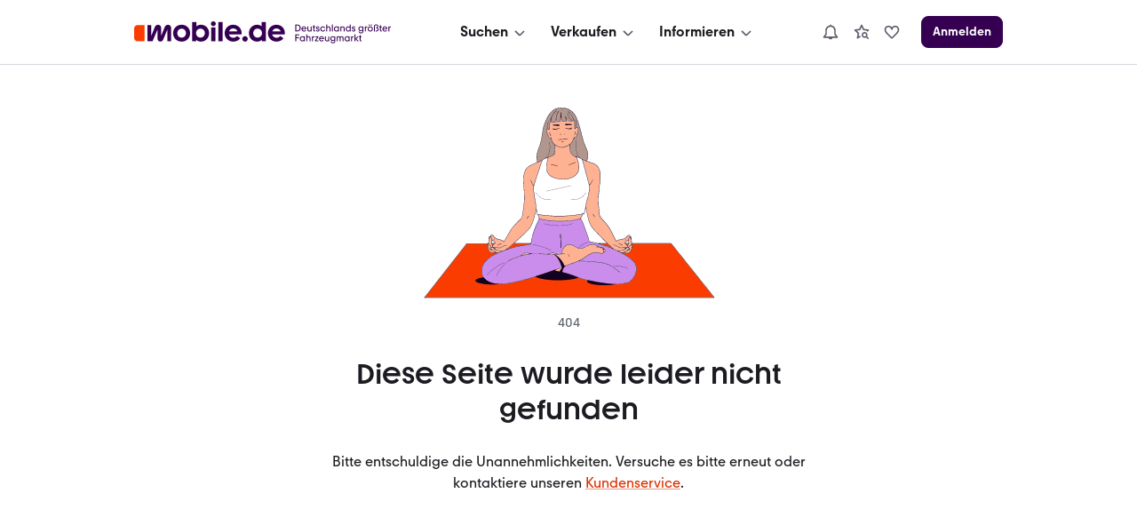

--- FILE ---
content_type: text/html; charset=utf-8
request_url: https://www.mobile.de/service/helpCenterDealer
body_size: 203822
content:
<!DOCTYPE html><html lang="de" data-theme=""><head><meta charSet="utf-8"/><meta name="viewport" content="width=device-width, initial-scale=1"/><link rel="stylesheet" href="https://static.classistatic.de/service/_next/static/css/205b91b79f3d5826.css" crossorigin="anonymous" data-precedence="next"/><link rel="stylesheet" href="https://static.classistatic.de/service/_next/static/css/2d94bd10f3582d79.css" crossorigin="anonymous" data-precedence="next"/><link rel="stylesheet" href="https://static.classistatic.de/service/_next/static/css/a2a831205c75377e.css" crossorigin="anonymous" data-precedence="next"/><link rel="stylesheet" href="https://static.classistatic.de/service/_next/static/css/5b3f764dca7d904d.css" crossorigin="anonymous" data-precedence="next"/><link rel="stylesheet" href="https://static.classistatic.de/service/_next/static/css/4463c281e02d7e92.css" crossorigin="anonymous" data-precedence="next"/><link rel="stylesheet" href="https://static.classistatic.de/service/_next/static/css/a6e51e959428a1d0.css" crossorigin="anonymous" data-precedence="next"/><link rel="stylesheet" href="https://static.classistatic.de/service/_next/static/css/2ccf2f205641210e.css" crossorigin="anonymous" data-precedence="next"/><link rel="stylesheet" href="https://static.classistatic.de/service/_next/static/css/97d40157dd0cb2f2.css" crossorigin="anonymous" data-precedence="next"/><link rel="stylesheet" href="https://static.classistatic.de/service/_next/static/css/1cac57cb90b82305.css" crossorigin="anonymous" data-precedence="next"/><link rel="stylesheet" href="https://static.classistatic.de/service/_next/static/css/2cdbf35c78ae1c0d.css" crossorigin="anonymous" data-precedence="next"/><link rel="stylesheet" href="https://static.classistatic.de/service/_next/static/css/5d3ae48307e2eeb9.css" crossorigin="anonymous" data-precedence="next"/><link rel="stylesheet" href="https://static.classistatic.de/service/_next/static/css/8b87e7e37bb0241b.css" crossorigin="anonymous" data-precedence="next"/><link rel="stylesheet" href="https://static.classistatic.de/service/_next/static/css/811cd553749f010c.css" crossorigin="anonymous" data-precedence="next"/><link rel="stylesheet" href="https://static.classistatic.de/service/_next/static/css/e291516cad4b766a.css" crossorigin="anonymous" data-precedence="next"/><link rel="stylesheet" href="https://static.classistatic.de/service/_next/static/css/a53d0ed3967b90b6.css" crossorigin="anonymous" data-precedence="next"/><link rel="stylesheet" href="https://static.classistatic.de/service/_next/static/css/4ae56151611e06ba.css" crossorigin="anonymous" data-precedence="next"/><link rel="stylesheet" href="https://static.classistatic.de/service/_next/static/css/5bf2b837ad7d5506.css" crossorigin="anonymous" data-precedence="next"/><link rel="stylesheet" href="https://static.classistatic.de/service/_next/static/css/6e17e6706392a23a.css" crossorigin="anonymous" data-precedence="next"/><link rel="stylesheet" href="https://static.classistatic.de/service/_next/static/css/c1af3b8a9802c23e.css" crossorigin="anonymous" data-precedence="next"/><link rel="stylesheet" href="https://static.classistatic.de/service/_next/static/css/4c75e8bce194a795.css" crossorigin="anonymous" data-precedence="next"/><link rel="stylesheet" href="https://static.classistatic.de/service/_next/static/css/c0b3a4a01bdd601f.css" crossorigin="anonymous" data-precedence="next"/><link rel="stylesheet" href="https://static.classistatic.de/service/_next/static/css/f59784836f9e2635.css" crossorigin="anonymous" data-precedence="next"/><link rel="stylesheet" href="https://static.classistatic.de/service/_next/static/css/dc38f1477544876e.css" crossorigin="anonymous" data-precedence="next"/><link rel="stylesheet" href="https://static.classistatic.de/service/_next/static/css/4f446ef8f1c91cdf.css" crossorigin="anonymous" data-precedence="next"/><link rel="stylesheet" href="https://static.classistatic.de/service/_next/static/css/703308690785fc99.css" crossorigin="anonymous" data-precedence="next"/><link rel="stylesheet" href="https://static.classistatic.de/service/_next/static/css/fc246806ee5c1e4e.css" crossorigin="anonymous" data-precedence="next"/><link rel="stylesheet" href="https://static.classistatic.de/service/_next/static/css/be6982b73e52945c.css" crossorigin="anonymous" data-precedence="next"/><link rel="stylesheet" href="https://static.classistatic.de/service/_next/static/css/f8c1f7b060e3b68b.css" crossorigin="anonymous" data-precedence="next"/><link rel="stylesheet" href="https://static.classistatic.de/service/_next/static/css/2991f743e2c92bce.css" crossorigin="anonymous" data-precedence="next"/><link rel="stylesheet" href="https://static.classistatic.de/service/_next/static/css/beb24d28b9023a0d.css" crossorigin="anonymous" data-precedence="next"/><link rel="stylesheet" href="https://static.classistatic.de/service/_next/static/css/b37790716ede94b8.css" crossorigin="anonymous" data-precedence="next"/><link rel="stylesheet" href="https://static.classistatic.de/service/_next/static/css/6373311b4118eb17.css" crossorigin="anonymous" data-precedence="next"/><link rel="stylesheet" href="https://static.classistatic.de/service/_next/static/css/27515cbdbcfec6bd.css" crossorigin="anonymous" data-precedence="next"/><link rel="preload" as="script" fetchPriority="low" href="https://static.classistatic.de/service/_next/static/chunks/webpack-40cafdf40ae6e606.js" crossorigin=""/><script src="https://static.classistatic.de/service/_next/static/chunks/4bd1b696-182b6b13bdad92e3.js" async="" crossorigin=""></script><script src="https://static.classistatic.de/service/_next/static/chunks/1255-ce8b7b8393d9ef04.js" async="" crossorigin=""></script><script src="https://static.classistatic.de/service/_next/static/chunks/main-app-b779ee2ddbb531e5.js" async="" crossorigin=""></script><script src="https://static.classistatic.de/service/_next/static/chunks/6388-b7913c19deb62c6a.js" async="" crossorigin=""></script><script src="https://static.classistatic.de/service/_next/static/chunks/1148-578e1acfe5aee1b2.js" async="" crossorigin=""></script><script src="https://static.classistatic.de/service/_next/static/chunks/1415-6a7150b83847645e.js" async="" crossorigin=""></script><script src="https://static.classistatic.de/service/_next/static/chunks/app/service/page-7af8889517746519.js" async="" crossorigin=""></script><script src="https://static.classistatic.de/service/_next/static/chunks/5988-bced2b95463fb3c7.js" async="" crossorigin=""></script><script src="https://static.classistatic.de/service/_next/static/chunks/658-9e9788feb72c89ab.js" async="" crossorigin=""></script><script src="https://static.classistatic.de/service/_next/static/chunks/app/layout-374203f051947ca7.js" async="" crossorigin=""></script><link rel="preload" href="https://static.classistatic.de/consent-statics/api/consent/js/cmp-api@3.39.0.js" as="script" crossorigin=""/><title>mobile.de – Gebrauchtwagen und Neuwagen – Deutschlands größter Fahrzeugmarkt</title><meta name="description" content="Finden Sie Autos als Neu- und Gebrauchtwagen sowie Wohnmobile, Motorräder und Nutzfahrzeuge bei: mobile.de – Deutschlands größter Fahrzeugmarkt"/><meta name="verify-v1" content="ZmzIcwGKMIa7OluXfWEX3rEIJJRLuVvOrjw2Vh6o0is="/><meta name="apple-itunes-app" content="app-id=378563358"/><meta name="google" content="nositelinkssearchbox"/><meta name="google-site-verification" content="TVeZ0FMWr6jaS1JZnGqnJYufg-fQBwjINmVHo8g3zhg"/><link rel="alternate" hrefLang="de" href="https://www.mobile.de/service/helpCenterDealer/"/><link rel="alternate" hrefLang="en" href="https://www.mobile.de/en/service/helpCenterDealer/"/><link rel="alternate" hrefLang="cs" href="https://www.mobile.de/cs/service/helpCenterDealer/"/><link rel="alternate" hrefLang="es" href="https://www.mobile.de/es/service/helpCenterDealer/"/><link rel="alternate" hrefLang="fr" href="https://www.mobile.de/fr/service/helpCenterDealer/"/><link rel="alternate" hrefLang="nl" href="https://www.mobile.de/nl/service/helpCenterDealer/"/><link rel="alternate" hrefLang="pl" href="https://www.mobile.de/pl/service/helpCenterDealer/"/><link rel="alternate" hrefLang="ro" href="https://www.mobile.de/ro/service/helpCenterDealer/"/><link rel="alternate" hrefLang="ru" href="https://www.mobile.de/ru/service/helpCenterDealer/"/><link rel="alternate" hrefLang="tr" href="https://www.mobile.de/tr/service/helpCenterDealer/"/><link rel="alternate" hrefLang="x-default" href="https://www.mobile.de/service/helpCenterDealer/"/><link rel="shortcut icon" href="https://static.classistatic.de/static/favicons/favicon.ico"/><link rel="icon" href="https://static.classistatic.de/static/favicons/favicon.ico"/><link rel="icon" href="https://static.classistatic.de/static/favicons/favicon.svg" type="image/svg+xml"/><link rel="icon" href="https://static.classistatic.de/static/favicons/favicon-96x96.png" sizes="96x96" type="image/png"/><link rel="icon" href="https://static.classistatic.de/static/favicons/favicon-192x192.png" sizes="192x192" type="image/png"/><link rel="icon" href="https://static.classistatic.de/static/favicons/favicon-512x512.png" sizes="512x512" type="image/png"/><link rel="apple-touch-icon" href="https://static.classistatic.de/static/favicons/favicon-180x180.png" sizes="180x180"/><script src="https://static.classistatic.de/consent-statics/api/consent/js/cmp-api-stub@1.5.20.js" crossorigin="anonymous"></script><script src="https://static.classistatic.de/service/_next/static/chunks/polyfills-42372ed130431b0a.js" crossorigin="anonymous" noModule=""></script></head><body><div hidden=""><!--$--><!--/$--></div><div><style data-styled="true" data-styled-version="6.3.8">.kzIOLc{display:flex;flex-direction:column;justify-content:center;align-items:center;padding:8px 0;background:var(--consent-modal-ButtonPrimary-background-color);border:1px solid var(--consent-modal-ButtonPrimary-border-color);border-radius:var(--consent-modal-Button-border-radius);flex:1;align-self:stretch;font-style:normal;font-weight:500;font-size:14px;line-height:20px;text-align:center;color:var(--consent-modal-ButtonPrimary-color);cursor:pointer;text-decoration:none;}/*!sc*/
.kzIOLc:hover{box-shadow:var(--consent-modal-hover-shadow);background:var(--consent-modal-ButtonPrimary-hover-background-color);border-color:var(--consent-modal-ButtonPrimary-hover-border-color);}/*!sc*/
data-styled.g1[id="sc-beySbL"]{content:"kzIOLc,"}/*!sc*/
.cgQMCB{color:var(--consent-modal-ButtonSecondary-color);background:var(--consent-modal-ButtonSecondary-background-color);border:1px solid var(--consent-modal-ButtonSecondary-border-color);}/*!sc*/
.cgQMCB:hover{text-decoration:none;color:var(--consent-modal-ButtonSecondary-color);background:var(--consent-modal-btn-secondary-hover-background-color);border-color:var(--consent-modal-ButtonSecondary-border-color);}/*!sc*/
data-styled.g2[id="sc-guDLRU"]{content:"cgQMCB,"}/*!sc*/
.jslNGN{--consent-modal-color-background-primary:var(--color-background-primary, white);--consent-modal-ButtonPrimary-color:var(--ButtonPrimary-color, rgb(255, 255, 255));--consent-modal-color-background-contrast:var(--color-background-contrast, rgba(0, 0, 0, 0.15));--consent-modal-content-text-size:14px;--consent-modal-main-part-spacing:9px;--consent-modal-main-part-padding:18px 9px 0 9px;--consent-modal-footer-padding:18px 9px 18px 9px;position:fixed;top:0;right:0;bottom:0;left:0;z-index:6000010;display:flex;justify-content:center;}/*!sc*/
.jslNGN *{box-sizing:border-box;}/*!sc*/
@media (min-width: 576px){.jslNGN{--consent-modal-main-part-padding:36px 18px 0 18px;--consent-modal-footer-padding:18px 18px 18px 18px;}}/*!sc*/
@media (min-width: 1008px){.jslNGN{--consent-modal-main-part-padding:36px 36px 0 36px;--consent-modal-footer-padding:18px 36px 18px 36px;}}/*!sc*/
data-styled.g3[id="sc-dmyDGl"]{content:"jslNGN,"}/*!sc*/
.Avsge{--consent-modal-color-logo-text:var(--color-logo-text, rgb(0, 0, 0));--consent-modal-summary-font-weight:var(--text-weight-500, 500);--consent-modal-summary-border-color:var(--color-background-contrast, rgb(220, 221, 224));--consent-modal-details-font-size:var(--text-size-100, 12px);--consent-modal-details-font-weight:var(--text-weight-400, 400);--consent-modal-details-color:var(--color-content-secondary, rgb(90, 94, 102));--consent-modal-color-content-lead:var(--color-content-lead, #333);--consent-modal-color-link:var(--color-content-accent, rgb(52,65,117));--consent-modal-action-color:var(--color-action, rgb(219, 48, 0));--consent-modal-Button-border-radius:var(--ButtonLarge-border-radius, 8px);--consent-modal-ButtonPrimary-background-color:var(--ButtonPrimary-background-color, rgb(219, 48, 0));--consent-modal-ButtonPrimary-border-color:var(--ButtonPrimary-background-color, rgb(219, 48, 0));--consent-modal-ButtonPrimary-hover-background-color:var(--ButtonPrimary-hover-background-color, rgb(173,35,0));--consent-modal-ButtonPrimary-hover-border-color:var(--ButtonPrimary-hover-border-color, rgb(173,35,0));--consent-modal-ButtonSecondary-color:var(--ButtonSecondary-color, rgb(79,22,110));--consent-modal-ButtonSecondary-background-color:var(--ButtonSecondary-background-color, rgb(255 255 255 / 33%));--consent-modal-ButtonSecondary-border-color:var(--ButtonSecondary-border-color, rgb(104,41,138));--consent-modal-LinkButton-color:var(--color-content-secondary, rgb(90 94 102));--consent-modal-btn-secondary-hover-background-color:var(--btn-secondary-hover-background-color, transparent);--consent-modal-btn-secondary-hover-border-color:var(--btn-secondary-hover-border-color, #c3c6cb);--consent-modal-hover-shadow:var(--UIEffects-HoverShadow, 0 1px 4px #00000054);--consent-modal-color-content-secondary:var(--color-content-secondary, #83888f);--consent-modal-box-shadow:var(--shadow-level-1, 0 1px 2px rgba(0, 0, 0, 0.5));--consent-modal-border-radius:var(--radius-background, 16px);}/*!sc*/
data-styled.g4[id="sc-hLQRIK"]{content:"Avsge,"}/*!sc*/
.jPgZMn{color:var(--consent-modal-LinkButton-color);background:transparent;border:1px solid transparent;}/*!sc*/
.jPgZMn:hover{text-decoration:none;cursor:revert;color:var(--consent-modal-LinkButton-color);background:transparent;border-color:transparent;box-shadow:none;}/*!sc*/
data-styled.g5[id="sc-eDLJxb"]{content:"jPgZMn,"}/*!sc*/
.ktfQMa{cursor:pointer;}/*!sc*/
.ktfQMa:hover{text-decoration:underline;}/*!sc*/
data-styled.g6[id="sc-jTQDnk"]{content:"ktfQMa,"}/*!sc*/
.jIondn{font-weight:var(--consent-modal-details-font-weight);font-size:var(--consent-modal-details-font-size);border-top:1px solid var(--consent-modal-summary-border-color);margin:6px 12px 0 12px;padding-top:4px;color:var(--consent-modal-details-color);}/*!sc*/
data-styled.g7[id="sc-gLLvbB"]{content:"jIondn,"}/*!sc*/
.gUNUFj{display:list-item;font-weight:var(--consent-modal-summary-font-weight);cursor:pointer;}/*!sc*/
data-styled.g8[id="sc-iBdmCa"]{content:"gUNUFj,"}/*!sc*/
.hmhyP{font-style:normal;font-weight:normal;font-size:14px;line-height:1.43em;color:var(--consent-modal-color-content-lead);padding-bottom:var(--consent-modal-main-part-spacing);}/*!sc*/
.hmhyP a,.hmhyP a:visited{text-decoration:underline;color:var(--consent-modal-color-link);}/*!sc*/
.hmhyP p{margin:0 0 18px;}/*!sc*/
.hmhyP b{font-weight:500;}/*!sc*/
.hmhyP p:last-of-type{margin:0;}/*!sc*/
.hmhyP .desktop{display:none;}/*!sc*/
.hmhyP span.mde-consent-decline-btn{text-decoration:underline;cursor:pointer;color:var(--consent-modal-action-color);}/*!sc*/
.hmhyP span.action{color:var(--consent-modal-action-color);}/*!sc*/
@media (min-width: 813px){.hmhyP .mobile{display:none;}.hmhyP .desktop{display:inherit;}}/*!sc*/
data-styled.g9[id="sc-fsYeqr"]{content:"hmhyP,"}/*!sc*/
.gYpDNq{--consent-modal-color-background-translucent:var(--color-background-translucent, rgba(0, 0, 0, 0.3));position:absolute;top:0;left:0;right:0;bottom:0;background-color:var(--consent-modal-color-background-translucent);z-index:1;}/*!sc*/
data-styled.g10[id="sc-qZqnL"]{content:"gYpDNq,"}/*!sc*/
.elblXg{margin-bottom:18px;color:var(--consent-modal-color-logo-text);}/*!sc*/
data-styled.g11[id="sc-jsEegq"]{content:"elblXg,"}/*!sc*/
.jltBaM{font-display:swap;z-index:2;display:flex;flex-direction:column;background:var(--consent-modal-color-background-primary);max-height:100%;align-self:flex-end;transition:width 0.5s;padding:unset;max-width:unset;border:unset;}/*!sc*/
.jltBaM::backdrop{display:none;}/*!sc*/
@media (min-width: 576px){.jltBaM{align-self:center;width:552px;max-height:60%;min-height:420px;box-shadow:var(--consent-modal-box-shadow);border-radius:var(--consent-modal-border-radius);}}/*!sc*/
@media (min-width: 1008px){.jltBaM{width:718px;}}/*!sc*/
@media (hover: hover) and (max-height: 430px) and (min-aspect-ratio: 5/3){.jltBaM{align-self:flex-end;height:100%;max-height:none;min-height:auto;width:75%;}}/*!sc*/
data-styled.g12[id="sc-kFCscd"]{content:"jltBaM,"}/*!sc*/
.fkGUJP{flex-grow:1;overflow:auto;padding:var(--consent-modal-main-part-padding);box-shadow:inset 0 -9px 10px -10px #00000099;}/*!sc*/
data-styled.g13[id="sc-irLwvM"]{content:"fkGUJP,"}/*!sc*/
.cdwvoO{padding:var(--consent-modal-footer-padding);}/*!sc*/
data-styled.g14[id="sc-csKIKD"]{content:"cdwvoO,"}/*!sc*/
.lckYvE{display:flex;flex-wrap:wrap;column-gap:var(--consent-modal-main-part-spacing);row-gap:9px;}/*!sc*/
.lckYvE >*{flex-grow:1;flex-shrink:1;flex-basis:165px;}/*!sc*/
@media (max-width: 575px){.lckYvE >*{flex-basis:285px;}}/*!sc*/
data-styled.g15[id="sc-eTNem"]{content:"lckYvE,"}/*!sc*/
.cbbofo{display:flex;flex-wrap:wrap;justify-content:center;column-gap:18px;margin-top:18px;}/*!sc*/
.cbbofo >a{font-size:12px;min-width:90px;text-align:center;color:var(--consent-modal-color-content-secondary);text-decoration-color:var(--consent-modal-color-content-secondary);}/*!sc*/
@media (min-width: 576px){.cbbofo >a{font-size:14px;min-width:105px;}}/*!sc*/
data-styled.g16[id="sc-brSaZZ"]{content:"cbbofo,"}/*!sc*/
</style><div id="mde-consent-modal-container" application="mde" data-consent-language="de" class="sc-dmyDGl sc-hLQRIK jslNGN Avsge"><div class="sc-qZqnL gYpDNq"></div><dialog id="mde-consent-modal-dialog" class="sc-kFCscd jltBaM"><div class="sc-irLwvM fkGUJP"><div class="sc-jsEegq elblXg"><svg height="18" viewBox="0 0 123 17" focusable="false" aria-hidden="true" xmlns="http://www.w3.org/2000/svg"><path fill="currentColor" d="M122.156 9.5971C122.156 9.9632 122.135 10.268 122.075 10.634H111.89C112.336 12.2192 113.72 13.2982 115.468 13.2982C116.647 13.2982 117.684 12.75 118.395 11.8339L121.059 13.7449C119.635 15.5543 117.582 16.4284 115.367 16.4284C111.422 16.4284 108.453 13.4401 108.453 9.5971C108.453 5.7541 111.361 2.7851 115.305 2.7851C119.25 2.7851 122.158 5.6717 122.158 9.5971H122.156ZM111.989 8.1538H118.78C118.292 6.6894 116.971 5.7961 115.365 5.7961C113.759 5.7961 112.478 6.7104 111.989 8.1538ZM103.328 4.1075V0.5693H106.784V16.1639H103.51V14.9027C102.615 15.8381 101.334 16.4284 99.688 16.4284C95.9461 16.4284 93.06 13.5417 93.06 9.5971C93.06 5.6525 95.9461 2.7851 99.688 2.7851C101.171 2.7851 102.454 3.2738 103.328 4.1058V4.1075ZM100.054 13.1756C102.088 13.1756 103.611 11.65 103.611 9.5358C103.611 7.4216 102.086 5.9362 100.054 5.9362C98.022 5.9362 96.537 7.4409 96.537 9.5358C96.537 11.6307 98.082 13.1756 100.054 13.1756ZM89.909 16.4284C88.689 16.4284 87.712 15.4527 87.712 14.2318C87.712 13.011 88.688 12.0563 89.909 12.0563C91.129 12.0563 92.084 13.032 92.084 14.2318C92.084 15.4317 91.128 16.4284 89.909 16.4284ZM87.124 9.5971C87.124 9.9632 87.083 10.268 87.022 10.634H76.836C77.283 12.2192 78.667 13.2982 80.415 13.2982C81.594 13.2982 82.631 12.75 83.342 11.8339L86.006 13.7449C84.582 15.5543 82.529 16.4284 80.313 16.4284C76.369 16.4284 73.4 13.4401 73.4 9.5971C73.4 5.7541 76.307 2.7851 80.252 2.7851C84.197 2.7851 87.124 5.6717 87.124 9.5971ZM76.936 8.1538H83.7271C83.2381 6.6894 81.918 5.7961 80.312 5.7961C78.705 5.7961 77.425 6.7104 76.936 8.1538ZM68.274 0.5693V16.1639H71.73V0.5693H68.274ZM64.209 3.8833C63.091 3.8833 62.237 3.0093 62.237 1.9513C62.237 0.8933 63.091 0 64.209 0C65.327 0 66.181 0.8741 66.181 1.9513C66.181 3.0285 65.307 3.8833 64.209 3.8833ZM65.938 16.1639H62.461V4.9413H65.938V16.1639ZM54.144 2.7851C57.886 2.7851 60.751 5.6927 60.751 9.5971C60.751 13.5014 57.884 16.4284 54.144 16.4284C52.498 16.4284 51.196 15.8381 50.301 14.9027V16.1429H47.048V0.5693H50.485V4.1075C51.399 3.2738 52.64 2.7868 54.144 2.7868V2.7851ZM53.759 13.1756C55.771 13.1756 57.276 11.65 57.276 9.5358C57.276 7.4216 55.771 5.9362 53.759 5.9362C51.746 5.9362 50.221 7.4409 50.221 9.5358C50.221 11.6307 51.766 13.1756 53.759 13.1756ZM38.509 16.4284C34.586 16.4284 31.596 13.5417 31.596 9.5971C31.596 5.6525 34.584 2.7851 38.509 2.7851C42.435 2.7851 45.381 5.6927 45.381 9.5971C45.381 13.5014 42.433 16.4284 38.509 16.4284ZM38.509 13.2159C40.482 13.2159 41.986 11.7113 41.986 9.5971C41.986 7.4829 40.461 5.9572 38.509 5.9572C36.558 5.9572 35.011 7.4619 35.011 9.5971C35.011 11.7323 36.495 13.2159 38.509 13.2159Z"></path><path fill="currentColor" d="M29.9901 5.57012C29.9901 4.06542 29.075 2.82532 27.427 2.82532C26.187 2.82532 25.23 3.51722 24.723 4.79762L21.897 11.7708V5.57012C21.897 4.06542 21.023 2.82532 19.396 2.82532C18.054 2.82532 17.22 3.59772 16.732 4.79762L13.845 11.8934V3.04952H10.815V16.1638H14.942L18.947 6.70862V13.8254C18.947 15.309 19.76 16.388 21.246 16.388C22.526 16.388 23.218 15.6558 23.686 14.5383L26.959 6.64902V16.1638H29.9901V5.57012Z"></path><path d="M2.86804 3.0499H8.48004V16.1642H2.86804C1.28204 16.1642 0 14.8837 0 13.2968V5.9155C0 4.3303 1.28104 3.0481 2.86804 3.0481V3.0499Z" fill="#FA3C00"></path></svg></div><div id="mde-consent-modal-legal-text" class="sc-fsYeqr hmhyP"><p>Wir benötigen Ihre Einwilligung, damit wir und unsere <a href="https://www.mobile.de/consent/?openOnMount=true">Partner</a> technisch nicht notwendige Cookies und ähnliche Technologien einsetzen und so personenbezogene Daten (z. B. IP-Adresse) auf Ihrem Endgerät speichern bzw. abrufen können. Die Datenverarbeitung erfolgt für personalisierte Inhalte und Anzeigen (auf unseren und dritten Websites/Apps), Anzeigen- und Inhaltsmessungen sowie um Erkenntnisse über Zielgruppen und Produktentwicklungen zu gewinnen. Außerdem können wir so Ihre Nutzererfahrung innerhalb <abbr title="Kleinanzeigen">unserer Unternehmensgruppe</abbr> verbessern, Ihr Nutzungsverhalten analysieren sowie Segmente mit pseudonymisierten Nutzerdaten zusammenstellen und Dritten über unsere <a href="https://www.mobile.de/consent/?openOnMount=true">Partner</a> einen Datenabgleich zur Personalisierung ihrer Werbung und die Möglichkeit anbieten, ähnliche Nutzer in ihrem eigenen Datenbestand zu identifizieren.</p><p><details><summary class="sc-iBdmCa gUNUFj">Speichern von oder Zugriff auf Informationen auf einem Endgerät</summary><section class="sc-gLLvbB jIondn">Cookies, Endgeräte- oder ähnliche Online-Kennungen (z. B. login-basierte Kennungen, zufällig generierte Kennungen, netzwerkbasierte Kennungen) können zusammen mit anderen Informationen (z. B. Browsertyp und Browserinformationen, Sprache, Bildschirmgröße, unterstützte Technologien usw.) auf Ihrem Endgerät gespeichert oder von dort ausgelesen werden, um es jedes Mal wiederzuerkennen, wenn es eine App oder einer Webseite aufruft. Dies geschieht für einen oder mehrere der hier aufgeführten Verarbeitungszwecke.</section></details><details><summary class="sc-iBdmCa gUNUFj">Personalisierte Werbung und Inhalte, Messung von Werbeleistung und der Performance von Inhalten, Zielgruppenforschung sowie Entwicklung und Verbesserung von Angeboten</summary><section class="sc-gLLvbB jIondn">Anzeigen und Werbung können basierend auf Ihrem Profil personalisiert werden. Ihre Aktivitäten auf diesem Dienst können verwendet werden, um ein Profil über Sie für personalisierte Werbung zu erstellen oder zu ergänzen. Die Werbeleistung und die Performance von Inhalten können gemessen werden. Basierend auf Ihrer Aktivität und den Aktivitäten anderer können Berichte erstellt werden. Ihre Aktivitäten auf diesem Dienst können helfen, Produkte und Dienstleistungen zu entwickeln und zu verbessern</section></details></p><p class="mobile">Einstellmöglichkeiten und mehr Infos zu den Zwecken und Partnern gibt es unter &#x27;Datenschutzeinstellungen&#x27;, für den jederzeit möglichen Widerruf der Einwilligung auch erreichbar über den Link im Menü.</p><p class="desktop">Einstellmöglichkeiten und mehr Infos zu den Zwecken und Partnern gibt es unter &#x27;Datenschutzeinstellungen&#x27;, für den jederzeit möglichen Widerruf der Einwilligung auch erreichbar über den Link im Footer.</p><p>Für die Auswahl und Messung einfacher Anzeigen (sog. kontextbezogene Werbung) sowie um Erkenntnisse über Zielgruppen und Produktentwicklungen zu erlangen, erfolgt eine Verarbeitung Ihrer personenbezogenen Daten (z. B. IP-Adresse) ohne Cookies durch bestimmte Partner auch auf Basis von berechtigten Interessen. Dieser Datenverarbeitung können Sie jederzeit unter &#x27;Datenschutzeinstellungen&#x27; widersprechen.</p><p>Wir arbeiten mit 221 Partnern zusammen.</p></div></div><div class="sc-csKIKD cdwvoO"><div class="sc-eTNem lckYvE"><div tabindex="0" class="sc-beySbL sc-eDLJxb kzIOLc jPgZMn"><span class="sc-jTQDnk ktfQMa mde-consent-decline-btn">Ablehnen</span></div><a referrerPolicy="unsafe-url" href="https://www.mobile.de/consent/" data-testid="mde-consent-settings-btn" class="sc-beySbL sc-guDLRU kzIOLc cgQMCB mde-consent-settings-btn" tabindex="0">Einstellungen verwalten</a><button class="sc-beySbL kzIOLc mde-consent-accept-btn" tabindex="0">Einverstanden</button></div><div class="sc-brSaZZ cbbofo"><a href="https://www.mobile.de/service/imprint" tabindex="0">Impressum</a><a href="https://www.mobile.de/service/privacyPolicy" tabindex="0">Datenschutz</a><a href="https://www.mobile.de/service/cookiePolicy" tabindex="0">Cookie-Erklärung</a></div></div></dialog></div></div><main><script type="application/ld+json">{"@context":"https://schema.org","@type":"Organization","name":"mobile.de","legalName":"mobile.de GmbH","url":"https://www.mobile.de/","sameAs":["https://www.facebook.com/mobile.de","https://www.linkedin.com/company/mobile-de-gmbh/","https://www.xing.com/pages/mobilede","https://www.youtube.com/c/mobilede","https://www.tiktok.com/@mobile.de","https://www.instagram.com/mobile_de/","https://www.youtube.com/channel/UCpss16IYd0Ms-jKwYikPlkA"]}</script><header class="PublicHeader_header__T51VY"><nav class="PublicHeader_largeContent__S4BP0" data-testid="header-mobile-large-screen"><div class="PublicHeader_logoContainer__iWeuu"><div class="align_align-vertical-flex-center__qmOcW"><a class="link_Link__B0oSi link_Link--unstyled__YSboM Logo_logoLink__8yGu4" href="https://www.mobile.de/" data-testid="header-mobile-logo" aria-label="Zur mobile.de Startseite"><div class="Logo_logoCdn__5T_BL" aria-label="Zur mobile.de Startseite"></div></a></div></div><div class="PublicHeader_naviContainer__NG2Gj"><div class="PromotionalNavigation_linksBox__lWeNm stack_horizontal_S__0POli flexBox_FlexBox__e6o0k flexBox_FlexBox-direction--row__QfNrp"><div class="DropdownMenu_linksSection__Z88Xi flexBox_FlexBox__e6o0k flexBox_FlexBox-direction--column__gYFUW"><div class="flexBox_FlexBox__e6o0k flexBox_FlexBox-align-items--center__Pxkcx flexBox_FlexBox-direction--row__QfNrp"><button class="DropdownMenu_labelBtn__VnqRi button_Button__KMZFC button_Button--secondary__AfxFh button_Button--medium__rzst8" data-testid="menu-search" aria-label="Suchen" type="button"><span class="button_Button__wrap__gQpnZ align_align-flex-center__dFYeb DropdownMenu_labelSpan__0mOeI" tabindex="-1"><span class="button_Button__label__OceSI" tabindex="-1">Suchen</span><div class="button_Button__icon__e0ZsY button_Button__icon--right__PsUuv DropdownMenu_iconAndArrow__2YdWy"><svg class="svgIcon_SvgIcon__zAZMO color_content-secondary__lLUFf" width="20" height="20" viewBox="0 0 24 24" focusable="false" aria-hidden="true" xmlns="http://www.w3.org/2000/svg" fill="none" style="pointer-events:none"><path fill-rule="evenodd" clip-rule="evenodd" d="M5.29297 11.414L10.586 16.707C11.366 17.487 12.634 17.487 13.414 16.707C13.409 16.712 18.702 11.498 18.702 11.498L17.298 10.073L12 15.293L6.70697 10L5.29297 11.414Z" fill="currentColor"></path></svg></div></span></button></div><div class="DropdownMenu_linksContainer__GFNWq" style="margin-left:0px" role="dialog" aria-modal="true"><div class="DropdownMenu_childrenContainer__KA3dl"><div class="PromotionalNavigation_grid__DGedD"><div><div class="PromoSection_title__HBVxU margin_bottom_S__TFBBj typography_meta__EI4Bp">E-Bikes</div><button class="link_Link__B0oSi link_Link--secondary__4kWA4 PromoSection_promoLink__yzoLB" role="link" tabindex="-1"><img data-testid="promo-image" class="PromoSection_promoImage__r1Bap" src="https://static.classistatic.de/static/resources/images/header/search.webp" width="160" loading="lazy" height="105" alt="E-Bikes"/><p class="PromoSection_label__BBNh1" tabindex="0" aria-label="E-Bikes" role="link">Mehr erfahren</p></button></div><section><div class="Section_title__5FzTz typography_meta__EI4Bp">Fahrzeugsuche</div><div class="Section_contentContainer__8AsxI"><a class="link_Link__B0oSi link_Link--unstyled__YSboM Section_item__JSY1A typography_copy__hyPNf" href="https://suchen.mobile.de/fahrzeuge/detailsuche?dam=0&amp;s=Car&amp;vc=Car" data-testid="search-submenu-cars">Gebraucht- und Neuwagen</a></div><div class="Section_contentContainer__8AsxI"><a class="link_Link__B0oSi link_Link--unstyled__YSboM Section_item__JSY1A typography_copy__hyPNf" href="https://suchen.mobile.de/auto/elektro.html" data-testid="search-submenu-electric-vehicles">Elektroautos</a></div><div class="Section_contentContainer__8AsxI"><a class="link_Link__B0oSi link_Link--unstyled__YSboM Section_item__JSY1A typography_copy__hyPNf" href="https://suchen.mobile.de/fahrzeuge/detailsuche?s=Motorbike&amp;vc=Motorbike" data-testid="search-submenu-bikes">Motorräder</a></div><div class="Section_contentContainer__8AsxI"><a class="link_Link__B0oSi link_Link--unstyled__YSboM Section_item__JSY1A typography_copy__hyPNf" href="https://www.mobile.de/e-bikes/" data-testid="search-submenu-e-bikes">E-Bikes</a></div><div class="Section_contentContainer__8AsxI"><a class="link_Link__B0oSi link_Link--unstyled__YSboM Section_item__JSY1A typography_copy__hyPNf" href="https://suchen.mobile.de/fahrzeuge/detailsuche?s=Motorhome&amp;vc=Motorhome" data-testid="search-submenu-motorhome">Wohnwagen &amp; -mobile</a></div><div class="Section_contentContainer__8AsxI"><a class="link_Link__B0oSi link_Link--unstyled__YSboM Section_item__JSY1A typography_copy__hyPNf" href="https://www.mobile.de/s/nutzfahrzeuge" data-testid="search-submenu-trucks">LKW &amp; Nutzfahrzeuge</a></div></section><section><div class="Section_title__5FzTz typography_meta__EI4Bp">Services</div><div class="Section_contentContainer__8AsxI"><a class="link_Link__B0oSi link_Link--unstyled__YSboM Section_item__JSY1A typography_copy__hyPNf" href="https://www.mobile.de/leasing/" data-testid="search-submenu-leasing">Leasingangebote</a></div><div class="Section_contentContainer__8AsxI"><a class="link_Link__B0oSi link_Link--unstyled__YSboM Section_item__JSY1A typography_copy__hyPNf" href="https://home.mobile.de/regional/" data-testid="search-submenu-dealer-search">Händler-Suche</a></div></section></div></div><div class="DropdownMenu_triangle__LLKzd" style="margin-left:0px"></div></div></div><div class="DropdownMenu_linksSection__Z88Xi flexBox_FlexBox__e6o0k flexBox_FlexBox-direction--column__gYFUW"><div class="flexBox_FlexBox__e6o0k flexBox_FlexBox-align-items--center__Pxkcx flexBox_FlexBox-direction--row__QfNrp"><button class="DropdownMenu_labelBtn__VnqRi button_Button__KMZFC button_Button--secondary__AfxFh button_Button--medium__rzst8" data-testid="menu-offer" aria-label="Verkaufen" type="button"><span class="button_Button__wrap__gQpnZ align_align-flex-center__dFYeb DropdownMenu_labelSpan__0mOeI" tabindex="-1"><span class="button_Button__label__OceSI" tabindex="-1">Verkaufen</span><div class="button_Button__icon__e0ZsY button_Button__icon--right__PsUuv DropdownMenu_iconAndArrow__2YdWy"><svg class="svgIcon_SvgIcon__zAZMO color_content-secondary__lLUFf" width="20" height="20" viewBox="0 0 24 24" focusable="false" aria-hidden="true" xmlns="http://www.w3.org/2000/svg" fill="none" style="pointer-events:none"><path fill-rule="evenodd" clip-rule="evenodd" d="M5.29297 11.414L10.586 16.707C11.366 17.487 12.634 17.487 13.414 16.707C13.409 16.712 18.702 11.498 18.702 11.498L17.298 10.073L12 15.293L6.70697 10L5.29297 11.414Z" fill="currentColor"></path></svg></div></span></button></div><div class="DropdownMenu_linksContainer__GFNWq" style="margin-left:0px" role="dialog" aria-modal="true"><div class="DropdownMenu_childrenContainer__KA3dl"><div class="PromotionalNavigation_grid__DGedD"><div><div class="PromoSection_title__HBVxU margin_bottom_S__TFBBj typography_meta__EI4Bp">Autobewertung</div><button class="link_Link__B0oSi link_Link--secondary__4kWA4 PromoSection_promoLink__yzoLB" role="link" tabindex="-1"><img data-testid="promo-image" class="PromoSection_promoImage__r1Bap" src="https://static.classistatic.de/static/resources/images/header/sell.webp" width="160" loading="lazy" height="105" alt="Autobewertung"/><p class="PromoSection_label__BBNh1" tabindex="0" aria-label="Autobewertung" role="link">Mehr erfahren</p></button></div><section><div class="Section_title__5FzTz typography_meta__EI4Bp">Private und Gewerblich</div><div class="Section_contentContainer__8AsxI"><a class="link_Link__B0oSi link_Link--unstyled__YSboM Section_item__JSY1A typography_copy__hyPNf" href="https://www.mobile.de/verkaufen/auto/" data-testid="offer-cars">Auto verkaufen</a></div><div class="Section_contentContainer__8AsxI"><button class="link_Link__B0oSi link_Link--unstyled__YSboM Section_item__JSY1A typography_copy__hyPNf" role="link" data-testid="offer-bikes">Motorrad verkaufen</button></div><div class="Section_contentContainer__8AsxI"><button class="link_Link__B0oSi link_Link--unstyled__YSboM Section_item__JSY1A typography_copy__hyPNf" role="link" data-testid="search-submenu-dealer-search">Wohnwagen &amp; -mobil verkaufen</button></div><div class="Section_contentContainer__8AsxI"><button class="link_Link__B0oSi link_Link--unstyled__YSboM Section_item__JSY1A typography_copy__hyPNf" role="link" data-testid="offer-trucks-and-commercial-vehicles">LKW &amp; Nutzfahrzeuge verkaufen</button></div><div class="Section_contentContainer__8AsxI"><a class="link_Link__B0oSi link_Link--unstyled__YSboM Section_item__JSY1A typography_copy__hyPNf" href="https://www.mobile.de/verkaufen/auto/bewertung/" data-testid="offer-evaluation">Autobewertung</a></div><div class="Section_contentContainer__8AsxI"><a class="link_Link__B0oSi link_Link--unstyled__YSboM Section_item__JSY1A typography_copy__hyPNf" href="https://www.mobile.de/verkaufen/auto/auto-verkaufen-tipps/" data-testid="offer-selling-tips">Auto Verkaufen Tipps</a></div></section><section><div class="Section_title__5FzTz typography_meta__EI4Bp">Händlerbereich</div><div class="Section_contentContainer__8AsxI"><button class="link_Link__B0oSi link_Link--unstyled__YSboM Section_item__JSY1A typography_copy__hyPNf" role="link" data-testid="header-dealer-register">Registrierung</button></div><div class="Section_contentContainer__8AsxI"><button class="link_Link__B0oSi link_Link--unstyled__YSboM Section_item__JSY1A typography_copy__hyPNf" role="link" data-testid="header-dealer-our-offer">Unser Angebot</button></div></section></div></div><div class="DropdownMenu_triangle__LLKzd" style="margin-left:0px"></div></div></div><div class="DropdownMenu_linksSection__Z88Xi flexBox_FlexBox__e6o0k flexBox_FlexBox-direction--column__gYFUW"><div class="flexBox_FlexBox__e6o0k flexBox_FlexBox-align-items--center__Pxkcx flexBox_FlexBox-direction--row__QfNrp"><button class="DropdownMenu_labelBtn__VnqRi button_Button__KMZFC button_Button--secondary__AfxFh button_Button--medium__rzst8" data-testid="menu-info" aria-label="Informieren" type="button"><span class="button_Button__wrap__gQpnZ align_align-flex-center__dFYeb DropdownMenu_labelSpan__0mOeI" tabindex="-1"><span class="button_Button__label__OceSI" tabindex="-1">Informieren</span><div class="button_Button__icon__e0ZsY button_Button__icon--right__PsUuv DropdownMenu_iconAndArrow__2YdWy"><svg class="svgIcon_SvgIcon__zAZMO color_content-secondary__lLUFf" width="20" height="20" viewBox="0 0 24 24" focusable="false" aria-hidden="true" xmlns="http://www.w3.org/2000/svg" fill="none" style="pointer-events:none"><path fill-rule="evenodd" clip-rule="evenodd" d="M5.29297 11.414L10.586 16.707C11.366 17.487 12.634 17.487 13.414 16.707C13.409 16.712 18.702 11.498 18.702 11.498L17.298 10.073L12 15.293L6.70697 10L5.29297 11.414Z" fill="currentColor"></path></svg></div></span></button></div><div class="DropdownMenu_linksContainer__GFNWq" style="margin-left:0px" role="dialog" aria-modal="true"><div class="DropdownMenu_childrenContainer__KA3dl"><div class="PromotionalNavigation_grid__DGedD"><div><div class="PromoSection_title__HBVxU margin_bottom_S__TFBBj typography_meta__EI4Bp">Elektromobilität</div><button class="link_Link__B0oSi link_Link--secondary__4kWA4 PromoSection_promoLink__yzoLB" role="link" tabindex="-1"><img data-testid="promo-image" class="PromoSection_promoImage__r1Bap" src="https://static.classistatic.de/static/resources/images/header/inform.webp" width="160" loading="lazy" height="105" alt="Elektromobilität"/><p class="PromoSection_label__BBNh1" tabindex="0" aria-label="Elektromobilität" role="link">Mehr erfahren</p></button></div><section><div class="Section_title__5FzTz typography_meta__EI4Bp">Wissen</div><div class="Section_contentContainer__8AsxI"><a class="link_Link__B0oSi link_Link--unstyled__YSboM Section_item__JSY1A typography_copy__hyPNf" href="https://www.mobile.de/magazin/" data-testid="magazine-submenu-news">Auto-Magazin</a></div><div class="Section_contentContainer__8AsxI"><a class="link_Link__B0oSi link_Link--unstyled__YSboM Section_item__JSY1A typography_copy__hyPNf" href="https://www.mobile.de/magazin/ratgeber-und-service/" data-testid="magazine-submenu-service">Ratgeber und Service</a></div><div class="Section_contentContainer__8AsxI"><a class="link_Link__B0oSi link_Link--unstyled__YSboM Section_item__JSY1A typography_copy__hyPNf" href="https://www.mobile.de/magazin/themen/" data-testid="magazine-submenu-topic-a-z">Themen A-Z</a></div><div class="Section_contentContainer__8AsxI"><a class="link_Link__B0oSi link_Link--unstyled__YSboM Section_item__JSY1A typography_copy__hyPNf" href="https://www.mobile.de/sicherheit/" data-testid="magazine-submenu-safety-center">Sicherheit bei mobile.de</a></div></section><section><div class="Section_title__5FzTz typography_meta__EI4Bp">Ratgeber</div><div class="Section_contentContainer__8AsxI"><a class="link_Link__B0oSi link_Link--unstyled__YSboM Section_item__JSY1A typography_copy__hyPNf" href="https://www.mobile.de/auto/" data-testid="info-submenu-all-brands">Marken &amp; Modelle</a></div><div class="Section_contentContainer__8AsxI"><a class="link_Link__B0oSi link_Link--unstyled__YSboM Section_item__JSY1A typography_copy__hyPNf" href="https://www.mobile.de/magazin/automarken-und-tests/" data-testid="info-submenu-leaderboard">Bestenlisten &amp; Tests</a></div><div class="Section_contentContainer__8AsxI"><a class="link_Link__B0oSi link_Link--unstyled__YSboM Section_item__JSY1A typography_copy__hyPNf" href="https://www.mobile.de/herstellerinfo/hyundai/" data-testid="info-submenu-brand-portal">Brand Portal</a><span class="badge_Badge__f3LF4 badge_Badge--accent__nDB9F badge_Badge--italic__LjaQ5 badge_Badge--uppercase__imba3" tabindex="-1">NEU</span></div></section></div></div><div class="DropdownMenu_triangle__LLKzd" style="margin-left:0px"></div></div></div></div></div><div class="PublicHeader_accountContainer__EHtAR"><div><div class="Account_largeTabletContainer__PqUKq"><div class="DropdownMenu_linksSection__Z88Xi flexBox_FlexBox__e6o0k flexBox_FlexBox-direction--column__gYFUW"><div class="flexBox_FlexBox__e6o0k flexBox_FlexBox-align-items--center__Pxkcx flexBox_FlexBox-direction--row__QfNrp"><button class="DropdownMenu_labelBtn__VnqRi button_Button__KMZFC button_Button--secondary__AfxFh button_Button--medium__rzst8" data-testid="header-notifications" aria-label="Benachrichtigungen" type="button"><span class="button_Button__wrap__gQpnZ align_align-flex-center__dFYeb DropdownMenu_labelSpan__0mOeI" tabindex="-1"><div class="button_Button__icon__e0ZsY button_Button__icon--right__PsUuv DropdownMenu_iconAndArrow__2YdWy"><div class="DropdownMenu_iconContainer__K6BN4"><svg class="svgIcon_SvgIcon__zAZMO color_content-secondary__lLUFf" width="20" height="20" viewBox="0 0 24 24" focusable="false" aria-hidden="true" xmlns="http://www.w3.org/2000/svg" fill="none"><path d="M21.8001 18.4L19.0001 14.67V10C19.0001 6.48 16.3901 3.57 13.0001 3.08V2H11.0001V3.08C7.61008 3.57 5.00008 6.48 5.00008 10V14.67L2.20008 18.4C1.97008 18.7 1.94008 19.11 2.11008 19.45C2.28008 19.79 2.63008 20 3.00008 20H9.18008C9.59008 21.16 10.6901 22 12.0001 22C13.3101 22 14.4001 21.16 14.8201 20H21.0001C21.3801 20 21.7301 19.79 21.8901 19.45C22.0501 19.11 22.0201 18.71 21.8001 18.4ZM5.00008 18L6.80008 15.6C6.93008 15.43 7.00008 15.22 7.00008 15V10C7.00008 7.24 9.24008 5 12.0001 5C14.7601 5 17.0001 7.24 17.0001 10V15C17.0001 15.22 17.0701 15.43 17.2001 15.6L19.0001 18H5.00008Z" fill="currentColor"></path></svg></div></div></span></button></div><div class="DropdownMenu_linksContainer__GFNWq" style="margin-left:0px" role="dialog" aria-modal="true"><div class="DropdownMenu_childrenContainer__KA3dl NotificationsMenu_container__0tzZz NotificationsMenu_isTablet__GeOKh"><div class="NotificationPlaceholder_container__7dGx9 placeholder_Placeholder__tzh62"><div class="NotificationPlaceholder_item__xGeFH"><div class="NotificationPlaceholder_img__YNRfm"></div><div class="NotificationPlaceholder_content__gf24r"><div class="NotificationPlaceholder_header__bicSO"></div><div class="NotificationPlaceholder_text__Rbp0n"></div><div class="NotificationPlaceholder_date__JNRfM"></div></div></div><div class="NotificationPlaceholder_item__xGeFH"><div class="NotificationPlaceholder_img__YNRfm"></div><div class="NotificationPlaceholder_content__gf24r"><div class="NotificationPlaceholder_header__bicSO"></div><div class="NotificationPlaceholder_text__Rbp0n"></div><div class="NotificationPlaceholder_date__JNRfM"></div></div></div><div class="NotificationPlaceholder_item__xGeFH"><div class="NotificationPlaceholder_img__YNRfm"></div><div class="NotificationPlaceholder_content__gf24r"><div class="NotificationPlaceholder_header__bicSO"></div><div class="NotificationPlaceholder_text__Rbp0n"></div><div class="NotificationPlaceholder_date__JNRfM"></div></div></div><div class="NotificationPlaceholder_item__xGeFH"><div class="NotificationPlaceholder_img__YNRfm"></div><div class="NotificationPlaceholder_content__gf24r"><div class="NotificationPlaceholder_header__bicSO"></div><div class="NotificationPlaceholder_text__Rbp0n"></div><div class="NotificationPlaceholder_date__JNRfM"></div></div></div><div class="NotificationPlaceholder_item__xGeFH"><div class="NotificationPlaceholder_img__YNRfm"></div><div class="NotificationPlaceholder_content__gf24r"><div class="NotificationPlaceholder_header__bicSO"></div><div class="NotificationPlaceholder_text__Rbp0n"></div><div class="NotificationPlaceholder_date__JNRfM"></div></div></div></div></div><div class="DropdownMenu_triangle__LLKzd" style="margin-left:0px"></div></div></div><div class="DropdownMenu_linksSection__Z88Xi flexBox_FlexBox__e6o0k flexBox_FlexBox-direction--column__gYFUW"><div class="flexBox_FlexBox__e6o0k flexBox_FlexBox-align-items--center__Pxkcx flexBox_FlexBox-direction--row__QfNrp"><button class="DropdownMenu_labelBtn__VnqRi button_Button__KMZFC button_Button--secondary__AfxFh button_Button--medium__rzst8" data-testid="large-tablet-my-mobile-menu" aria-label="Meine Suchen und Parkplatz und Anmelden" type="button"><span class="button_Button__wrap__gQpnZ align_align-flex-center__dFYeb DropdownMenu_labelSpan__0mOeI" tabindex="-1"><div class="button_Button__icon__e0ZsY button_Button__icon--right__PsUuv DropdownMenu_iconAndArrow__2YdWy"><div class="DropdownMenu_iconContainer__K6BN4"><svg class="svgIcon_SvgIcon__zAZMO color_content-secondary__lLUFf" width="20" height="20" viewBox="0 0 24 24" focusable="false" aria-hidden="true" xmlns="http://www.w3.org/2000/svg" fill="none"><path fill-rule="evenodd" clip-rule="evenodd" d="M5.99976 19.998V20H6.00176C7.67276 21.255 9.75076 22 11.9998 22C14.2498 22 16.3268 21.255 17.9978 20H17.9998V19.998C20.4278 18.173 21.9998 15.269 21.9998 12C21.9998 6.48 17.5188 2 11.9998 2C6.48076 2 1.99976 6.48 1.99976 12C1.99976 15.269 3.57176 18.173 5.99976 19.998ZM15.9998 18.928V17C15.9998 16.469 15.7888 15.96 15.4138 15.585C15.0388 15.21 14.5308 15 13.9998 15H9.99976C9.46976 15 8.96076 15.21 8.58576 15.585C8.21076 15.96 7.99976 16.469 7.99976 17V18.928C9.17676 19.609 10.5438 20 11.9998 20C13.4568 20 14.8228 19.609 15.9998 18.928ZM17.9998 17.289C19.2448 15.879 19.9998 14.027 19.9998 12C19.9998 7.584 16.4148 4 11.9998 4C7.58476 4 3.99976 7.584 3.99976 12C3.99976 14.027 4.75576 15.879 5.99976 17.289V17C5.99976 15.939 6.42176 14.921 7.17176 14.171C7.78076 13.562 8.56476 13.17 9.40676 13.044C8.54576 12.31 7.99976 11.218 7.99976 10C7.99976 7.792 9.79176 6 11.9998 6C14.2078 6 15.9998 7.792 15.9998 10C15.9998 11.218 15.4538 12.31 14.5938 13.044C15.4348 13.17 16.2198 13.562 16.8288 14.171C17.5788 14.921 17.9998 15.939 17.9998 17V17.289ZM11.9998 8C13.1038 8 13.9998 8.896 13.9998 10C13.9998 11.103 13.1038 12 11.9998 12C10.8958 12 9.99976 11.103 9.99976 10C9.99976 8.896 10.8958 8 11.9998 8Z" fill="currentColor"></path></svg></div><svg class="svgIcon_SvgIcon__zAZMO color_content-secondary__lLUFf" width="20" height="20" viewBox="0 0 24 24" focusable="false" aria-hidden="true" xmlns="http://www.w3.org/2000/svg" fill="none" style="pointer-events:none"><path fill-rule="evenodd" clip-rule="evenodd" d="M5.29297 11.414L10.586 16.707C11.366 17.487 12.634 17.487 13.414 16.707C13.409 16.712 18.702 11.498 18.702 11.498L17.298 10.073L12 15.293L6.70697 10L5.29297 11.414Z" fill="currentColor"></path></svg></div></span></button></div><div class="DropdownMenu_linksContainer__GFNWq" style="margin-left:0px" role="dialog" aria-modal="true"><div class="DropdownMenu_childrenContainer__KA3dl LargeTabletNavi_container__VYZgD"><button class="link_Link__B0oSi link_Link--unstyled__YSboM NavItem_item__LwPwP LargeTabletNavi_savedSearch__fUP3J" role="link" data-testid="menu-link-my-searches" aria-label="Meine Suchen"><svg class="NavItem_icon__DzZ9H svgIcon_SvgIcon__zAZMO" width="20" height="20" viewBox="0 0 24 24" focusable="false" aria-hidden="true" xmlns="http://www.w3.org/2000/svg" fill="none"><path d="M10.68 18.77L6.94996 20.87C6.60996 21.06 6.18996 21.04 5.86996 20.81C5.54996 20.58 5.39996 20.19 5.47996 19.8L6.62996 14.12L2.35996 10.2C2.06996 9.93997 1.95996 9.52997 2.08996 9.15997C2.20996 8.78997 2.53996 8.51997 2.92996 8.47997L8.68996 7.81997L11.1 2.54997C11.26 2.18997 11.62 1.96997 12.01 1.96997C12.4 1.96997 12.76 2.19997 12.92 2.54997L15.33 7.81997L21.09 8.47997C21.48 8.51997 21.81 8.78997 21.93 9.15997C22.05 9.52997 21.94 9.93997 21.66 10.2L20.11 11.62C19.61 11.15 19.03 10.76 18.39 10.49L18.7 10.21L14.55 9.72997C14.2 9.68997 13.9 9.46997 13.76 9.14997L12.02 5.35997L10.28 9.14997C10.13 9.46997 9.82996 9.68997 9.48996 9.72997L5.33996 10.21L8.40996 13.03C8.66996 13.27 8.77996 13.62 8.70996 13.96L7.87996 18.05L10.07 16.82C10.17 17.51 10.38 18.17 10.69 18.77H10.68ZM20.58 22L18.02 19.44C17.43 19.79 16.74 20.01 16 20.01C13.79 20.01 12 18.22 12 16.01C12 13.8 13.79 12.01 16 12.01C18.21 12.01 20 13.8 20 16.01C20 16.75 19.78 17.43 19.43 18.03L21.99 20.59L20.58 22ZM18 16C18 14.9 17.1 14 16 14C14.9 14 14 14.9 14 16C14 17.1 14.9 18 16 18C17.1 18 18 17.1 18 16Z" fill="currentColor"></path></svg><span>Meine Suchen</span></button><button class="link_Link__B0oSi link_Link--unstyled__YSboM NavItem_item__LwPwP LargeTabletNavi_savedSearch__fUP3J" role="link" data-testid="menu-link-park" aria-label="Parkplatz" id="hdmysc2"><svg class="NavItem_icon__DzZ9H svgIcon_SvgIcon__zAZMO" width="20" height="20" viewBox="0 0 24 24" focusable="false" aria-hidden="true" xmlns="http://www.w3.org/2000/svg" fill="none"><path d="M13.41 20.41C12.63 21.19 11.36 21.19 10.58 20.41L6.29 16.12C4.18 14.01 2 11.83 2 8.91003C2 7.44003 2.57 6.06003 3.61 5.02003C4.65 3.98003 6.03 3.41003 7.5 3.41003C8.97 3.41003 10.35 3.98003 11.39 5.02003C11.62 5.25003 11.82 5.49003 12 5.74003C12.18 5.48003 12.38 5.24003 12.61 5.02003C13.65 3.98003 15.03 3.41003 16.5 3.41003C17.97 3.41003 19.35 3.98003 20.39 5.02003C21.43 6.06003 22 7.44003 22 8.91003C22 11.82 19.82 14.01 17.71 16.12L13.42 20.41H13.41ZM7.5 5.41003C6.57 5.41003 5.69 5.77003 5.02 6.44003C4.36 7.10003 4 7.98003 4 8.91003C4 11 5.8 12.8 7.71 14.7L12 18.99L16.29 14.7C18.2 12.79 20 10.99 20 8.91003C20 7.98003 19.64 7.10003 18.97 6.44003C17.65 5.12003 15.34 5.12003 14.02 6.44003C13.36 7.10003 13 7.98003 13 8.91003H11C11 7.98003 10.64 7.10003 9.97 6.44003C9.31 5.78003 8.43 5.41003 7.5 5.41003Z" fill="currentColor"></path></svg><span>Parkplatz</span></button><div class="align_align-vertical-flex-center__qmOcW LargeTabletNavi_loginBtn__nLMOn"><button class="button_Button__KMZFC button_Button--highlight__gIwzU button_Button--medium__rzst8 button_Button--fullWidth__PJtjm" data-testid="menu-login-button" aria-label="Anmelden" type="button"><span class="button_Button__wrap__gQpnZ align_align-flex-center__dFYeb" tabindex="-1"><span class="button_Button__label__OceSI" tabindex="-1">Anmelden</span></span></button></div></div><div class="DropdownMenu_triangle__LLKzd" style="margin-left:0px"></div></div></div></div><div class="Account_container__R3QtT"><div class="DropdownMenu_linksSection__Z88Xi flexBox_FlexBox__e6o0k flexBox_FlexBox-direction--column__gYFUW"><div class="flexBox_FlexBox__e6o0k flexBox_FlexBox-align-items--center__Pxkcx flexBox_FlexBox-direction--row__QfNrp"><button class="DropdownMenu_labelBtn__VnqRi button_Button__KMZFC button_Button--secondary__AfxFh button_Button--medium__rzst8" data-testid="header-notifications" aria-label="Benachrichtigungen" type="button"><span class="button_Button__wrap__gQpnZ align_align-flex-center__dFYeb DropdownMenu_labelSpan__0mOeI" tabindex="-1"><div class="button_Button__icon__e0ZsY button_Button__icon--right__PsUuv DropdownMenu_iconAndArrow__2YdWy"><div class="DropdownMenu_iconContainer__K6BN4"><svg class="svgIcon_SvgIcon__zAZMO color_content-secondary__lLUFf" width="20" height="20" viewBox="0 0 24 24" focusable="false" aria-hidden="true" xmlns="http://www.w3.org/2000/svg" fill="none"><path d="M21.8001 18.4L19.0001 14.67V10C19.0001 6.48 16.3901 3.57 13.0001 3.08V2H11.0001V3.08C7.61008 3.57 5.00008 6.48 5.00008 10V14.67L2.20008 18.4C1.97008 18.7 1.94008 19.11 2.11008 19.45C2.28008 19.79 2.63008 20 3.00008 20H9.18008C9.59008 21.16 10.6901 22 12.0001 22C13.3101 22 14.4001 21.16 14.8201 20H21.0001C21.3801 20 21.7301 19.79 21.8901 19.45C22.0501 19.11 22.0201 18.71 21.8001 18.4ZM5.00008 18L6.80008 15.6C6.93008 15.43 7.00008 15.22 7.00008 15V10C7.00008 7.24 9.24008 5 12.0001 5C14.7601 5 17.0001 7.24 17.0001 10V15C17.0001 15.22 17.0701 15.43 17.2001 15.6L19.0001 18H5.00008Z" fill="currentColor"></path></svg></div></div></span></button></div><div class="DropdownMenu_linksContainer__GFNWq" style="margin-left:0px" role="dialog" aria-modal="true"><div class="DropdownMenu_childrenContainer__KA3dl NotificationsMenu_container__0tzZz NotificationsMenu_isTablet__GeOKh"><div class="NotificationPlaceholder_container__7dGx9 placeholder_Placeholder__tzh62"><div class="NotificationPlaceholder_item__xGeFH"><div class="NotificationPlaceholder_img__YNRfm"></div><div class="NotificationPlaceholder_content__gf24r"><div class="NotificationPlaceholder_header__bicSO"></div><div class="NotificationPlaceholder_text__Rbp0n"></div><div class="NotificationPlaceholder_date__JNRfM"></div></div></div><div class="NotificationPlaceholder_item__xGeFH"><div class="NotificationPlaceholder_img__YNRfm"></div><div class="NotificationPlaceholder_content__gf24r"><div class="NotificationPlaceholder_header__bicSO"></div><div class="NotificationPlaceholder_text__Rbp0n"></div><div class="NotificationPlaceholder_date__JNRfM"></div></div></div><div class="NotificationPlaceholder_item__xGeFH"><div class="NotificationPlaceholder_img__YNRfm"></div><div class="NotificationPlaceholder_content__gf24r"><div class="NotificationPlaceholder_header__bicSO"></div><div class="NotificationPlaceholder_text__Rbp0n"></div><div class="NotificationPlaceholder_date__JNRfM"></div></div></div><div class="NotificationPlaceholder_item__xGeFH"><div class="NotificationPlaceholder_img__YNRfm"></div><div class="NotificationPlaceholder_content__gf24r"><div class="NotificationPlaceholder_header__bicSO"></div><div class="NotificationPlaceholder_text__Rbp0n"></div><div class="NotificationPlaceholder_date__JNRfM"></div></div></div><div class="NotificationPlaceholder_item__xGeFH"><div class="NotificationPlaceholder_img__YNRfm"></div><div class="NotificationPlaceholder_content__gf24r"><div class="NotificationPlaceholder_header__bicSO"></div><div class="NotificationPlaceholder_text__Rbp0n"></div><div class="NotificationPlaceholder_date__JNRfM"></div></div></div></div></div><div class="DropdownMenu_triangle__LLKzd" style="margin-left:0px"></div></div></div><button class="link_Link__B0oSi link_Link--unstyled__YSboM NavItem_item__LwPwP" role="link" data-testid="menu-link-my-searches" aria-label="Meine Suchen"><svg class="NavItem_icon__DzZ9H svgIcon_SvgIcon__zAZMO" width="20" height="20" viewBox="0 0 24 24" focusable="false" aria-hidden="true" xmlns="http://www.w3.org/2000/svg" fill="none"><path d="M10.68 18.77L6.94996 20.87C6.60996 21.06 6.18996 21.04 5.86996 20.81C5.54996 20.58 5.39996 20.19 5.47996 19.8L6.62996 14.12L2.35996 10.2C2.06996 9.93997 1.95996 9.52997 2.08996 9.15997C2.20996 8.78997 2.53996 8.51997 2.92996 8.47997L8.68996 7.81997L11.1 2.54997C11.26 2.18997 11.62 1.96997 12.01 1.96997C12.4 1.96997 12.76 2.19997 12.92 2.54997L15.33 7.81997L21.09 8.47997C21.48 8.51997 21.81 8.78997 21.93 9.15997C22.05 9.52997 21.94 9.93997 21.66 10.2L20.11 11.62C19.61 11.15 19.03 10.76 18.39 10.49L18.7 10.21L14.55 9.72997C14.2 9.68997 13.9 9.46997 13.76 9.14997L12.02 5.35997L10.28 9.14997C10.13 9.46997 9.82996 9.68997 9.48996 9.72997L5.33996 10.21L8.40996 13.03C8.66996 13.27 8.77996 13.62 8.70996 13.96L7.87996 18.05L10.07 16.82C10.17 17.51 10.38 18.17 10.69 18.77H10.68ZM20.58 22L18.02 19.44C17.43 19.79 16.74 20.01 16 20.01C13.79 20.01 12 18.22 12 16.01C12 13.8 13.79 12.01 16 12.01C18.21 12.01 20 13.8 20 16.01C20 16.75 19.78 17.43 19.43 18.03L21.99 20.59L20.58 22ZM18 16C18 14.9 17.1 14 16 14C14.9 14 14 14.9 14 16C14 17.1 14.9 18 16 18C17.1 18 18 17.1 18 16Z" fill="currentColor"></path></svg></button><button class="link_Link__B0oSi link_Link--unstyled__YSboM NavItem_item__LwPwP" role="link" data-testid="menu-link-park" aria-label="Parkplatz" id="hdmysc2"><svg class="NavItem_icon__DzZ9H svgIcon_SvgIcon__zAZMO" width="20" height="20" viewBox="0 0 24 24" focusable="false" aria-hidden="true" xmlns="http://www.w3.org/2000/svg" fill="none"><path d="M13.41 20.41C12.63 21.19 11.36 21.19 10.58 20.41L6.29 16.12C4.18 14.01 2 11.83 2 8.91003C2 7.44003 2.57 6.06003 3.61 5.02003C4.65 3.98003 6.03 3.41003 7.5 3.41003C8.97 3.41003 10.35 3.98003 11.39 5.02003C11.62 5.25003 11.82 5.49003 12 5.74003C12.18 5.48003 12.38 5.24003 12.61 5.02003C13.65 3.98003 15.03 3.41003 16.5 3.41003C17.97 3.41003 19.35 3.98003 20.39 5.02003C21.43 6.06003 22 7.44003 22 8.91003C22 11.82 19.82 14.01 17.71 16.12L13.42 20.41H13.41ZM7.5 5.41003C6.57 5.41003 5.69 5.77003 5.02 6.44003C4.36 7.10003 4 7.98003 4 8.91003C4 11 5.8 12.8 7.71 14.7L12 18.99L16.29 14.7C18.2 12.79 20 10.99 20 8.91003C20 7.98003 19.64 7.10003 18.97 6.44003C17.65 5.12003 15.34 5.12003 14.02 6.44003C13.36 7.10003 13 7.98003 13 8.91003H11C11 7.98003 10.64 7.10003 9.97 6.44003C9.31 5.78003 8.43 5.41003 7.5 5.41003Z" fill="currentColor"></path></svg></button><div class="align_align-vertical-flex-center__qmOcW Account_loginButton___q8dZ"><button class="button_Button__KMZFC button_Button--highlight__gIwzU button_Button--medium__rzst8" data-testid="menu-login-button" aria-label="Anmelden" type="button"><span class="button_Button__wrap__gQpnZ align_align-flex-center__dFYeb" tabindex="-1"><span class="button_Button__label__OceSI" tabindex="-1">Anmelden</span></span></button></div></div></div></div></nav><div class="PublicHeader_content__izCtH" data-testid="header-mobile-small-screen"><div class="MainNavigation_panel__BS7d5"><div class="MainNavigation_noticationsMenu___sHJY"><div class="DropdownMenu_linksSection__Z88Xi flexBox_FlexBox__e6o0k flexBox_FlexBox-direction--column__gYFUW"><div class="flexBox_FlexBox__e6o0k flexBox_FlexBox-align-items--center__Pxkcx flexBox_FlexBox-direction--row__QfNrp"><button class="DropdownMenu_labelBtn__VnqRi button_Button__KMZFC button_Button--secondary__AfxFh button_Button--medium__rzst8" data-testid="header-notifications" aria-label="Benachrichtigungen" type="button"><span class="button_Button__wrap__gQpnZ align_align-flex-center__dFYeb DropdownMenu_labelSpan__0mOeI" tabindex="-1"><div class="button_Button__icon__e0ZsY button_Button__icon--right__PsUuv DropdownMenu_iconAndArrow__2YdWy"><div class="DropdownMenu_iconContainer__K6BN4"><svg class="svgIcon_SvgIcon__zAZMO color_content-secondary__lLUFf" width="20" height="20" viewBox="0 0 24 24" focusable="false" aria-hidden="true" xmlns="http://www.w3.org/2000/svg" fill="none"><path d="M21.8001 18.4L19.0001 14.67V10C19.0001 6.48 16.3901 3.57 13.0001 3.08V2H11.0001V3.08C7.61008 3.57 5.00008 6.48 5.00008 10V14.67L2.20008 18.4C1.97008 18.7 1.94008 19.11 2.11008 19.45C2.28008 19.79 2.63008 20 3.00008 20H9.18008C9.59008 21.16 10.6901 22 12.0001 22C13.3101 22 14.4001 21.16 14.8201 20H21.0001C21.3801 20 21.7301 19.79 21.8901 19.45C22.0501 19.11 22.0201 18.71 21.8001 18.4ZM5.00008 18L6.80008 15.6C6.93008 15.43 7.00008 15.22 7.00008 15V10C7.00008 7.24 9.24008 5 12.0001 5C14.7601 5 17.0001 7.24 17.0001 10V15C17.0001 15.22 17.0701 15.43 17.2001 15.6L19.0001 18H5.00008Z" fill="currentColor"></path></svg></div></div></span></button></div><div class="DropdownMenu_linksContainer__GFNWq" style="margin-left:0px" role="dialog" aria-modal="true"><div class="DropdownMenu_childrenContainer__KA3dl NotificationsMenu_container__0tzZz NotificationsMenu_isTablet__GeOKh"><div class="NotificationPlaceholder_container__7dGx9 placeholder_Placeholder__tzh62"><div class="NotificationPlaceholder_item__xGeFH"><div class="NotificationPlaceholder_img__YNRfm"></div><div class="NotificationPlaceholder_content__gf24r"><div class="NotificationPlaceholder_header__bicSO"></div><div class="NotificationPlaceholder_text__Rbp0n"></div><div class="NotificationPlaceholder_date__JNRfM"></div></div></div><div class="NotificationPlaceholder_item__xGeFH"><div class="NotificationPlaceholder_img__YNRfm"></div><div class="NotificationPlaceholder_content__gf24r"><div class="NotificationPlaceholder_header__bicSO"></div><div class="NotificationPlaceholder_text__Rbp0n"></div><div class="NotificationPlaceholder_date__JNRfM"></div></div></div><div class="NotificationPlaceholder_item__xGeFH"><div class="NotificationPlaceholder_img__YNRfm"></div><div class="NotificationPlaceholder_content__gf24r"><div class="NotificationPlaceholder_header__bicSO"></div><div class="NotificationPlaceholder_text__Rbp0n"></div><div class="NotificationPlaceholder_date__JNRfM"></div></div></div><div class="NotificationPlaceholder_item__xGeFH"><div class="NotificationPlaceholder_img__YNRfm"></div><div class="NotificationPlaceholder_content__gf24r"><div class="NotificationPlaceholder_header__bicSO"></div><div class="NotificationPlaceholder_text__Rbp0n"></div><div class="NotificationPlaceholder_date__JNRfM"></div></div></div><div class="NotificationPlaceholder_item__xGeFH"><div class="NotificationPlaceholder_img__YNRfm"></div><div class="NotificationPlaceholder_content__gf24r"><div class="NotificationPlaceholder_header__bicSO"></div><div class="NotificationPlaceholder_text__Rbp0n"></div><div class="NotificationPlaceholder_date__JNRfM"></div></div></div></div></div><div class="DropdownMenu_triangle__LLKzd" style="margin-left:0px"></div></div></div></div><button type="button" class="openMenuButton_openMenuButton__yAegi" aria-label="Menü" data-testid="mobile-navigation-menu"><svg class="svgIcon_SvgIcon__zAZMO color_content-secondary__lLUFf" width="20" height="20" viewBox="0 0 24 24" focusable="false" aria-hidden="true" xmlns="http://www.w3.org/2000/svg" fill="none"><path fill-rule="evenodd" clip-rule="evenodd" d="M3 5H21V7H3V5ZM3 11H21V13H3V11ZM21 17H3V19H21V17Z" fill="currentColor"></path></svg></button><div class="mobileNavigation_openableHeaderBackdrop__hP0F4" aria-hidden="true" data-testid="header-backdrop"></div></div></div></header><div class="page_page__eLBp4"><div class="errorPage_container__rx2wO"><div class="errorPage_imageContainer__Omwsk"><svg class="errorPage_errorImage__gcubD" width="330" height="240" viewBox="0 0 330 240" fill="none" xmlns="http://www.w3.org/2000/svg"><g clip-path="url(#clip0_24107_2806)"><path d="M328.328 226.28C328.387 226.384 328.406 226.521 328.4 226.638C328.4 226.671 328.256 226.723 328.178 226.729C328.009 226.749 327.84 226.755 327.664 226.755H5.20307C4.69525 226.755 4.17442 226.833 3.67312 226.684C3.58197 226.658 3.52338 226.573 3.57546 226.488C3.69916 226.267 3.82937 226.046 3.98562 225.844C6.19916 223.012 8.41921 220.186 10.6393 217.354L32.4882 189.45C38.2695 182.074 44.0572 174.698 49.8385 167.322C50.6914 166.228 50.4895 166.332 51.8567 166.332H73.3085C73.6536 166.332 73.9921 166.345 74.3372 166.365C74.4023 166.365 74.4999 166.436 74.5195 166.495C74.539 166.553 74.4999 166.677 74.4479 166.71C74.2656 166.82 74.0572 166.885 73.8815 167.003C73.3671 167.335 73.1262 167.816 73.1979 168.422C73.2369 168.76 73.3281 169.099 73.4583 169.411C74.0963 171 74.6757 172.608 75.4049 174.158C75.6393 174.665 75.8997 175.154 76.2903 175.564C76.5963 175.883 76.9479 176.104 77.3971 176.156C77.7812 176.202 78.1588 176.28 78.5429 176.293C80.125 176.345 81.707 176.462 83.2955 176.358C83.8424 176.319 84.9557 176.527 85.2161 176.762C85.2682 176.807 85.0273 176.859 84.9817 176.898C84.8515 177.003 84.4283 177.159 84.2786 177.237C83.0937 177.829 81.8958 178.402 80.7174 179.014C78.0416 180.401 75.5937 182.12 73.3476 184.118C71.3424 185.902 69.7278 187.986 68.5625 190.414C67.983 191.618 67.6184 192.875 67.4362 194.21C67.2539 195.577 67.2473 196.944 67.2864 198.311C67.3124 199.21 67.4622 200.095 67.651 200.974C68.0221 202.686 68.8229 204.177 69.9622 205.499C71.4726 207.243 73.289 208.565 75.3724 209.542C77.0455 210.329 78.8033 210.857 80.5937 211.286C82.0976 211.644 83.621 211.879 85.1575 212.003C87.0325 212.152 88.9205 212.165 90.802 211.937C91.0559 211.905 91.3098 211.872 91.5703 211.859C92.8528 211.781 94.1224 211.573 95.3919 211.391C97.5078 211.091 99.6171 210.727 101.713 210.297C103.934 209.841 106.154 209.385 108.367 208.884C114.207 207.549 119.956 205.863 125.685 204.125C132.273 202.126 138.836 200.03 145.327 197.719C145.971 197.491 146.616 197.263 147.26 197.029C147.71 196.859 148.159 196.788 148.641 196.885C149.311 197.016 150.001 197.074 150.665 197.237C153.159 197.849 155.672 198.35 158.185 198.884C161.831 199.659 165.385 200.759 168.881 202.042C171.492 202.999 174.096 203.975 176.7 204.945C179.956 206.15 183.296 207.055 186.7 207.745C189.845 208.383 192.983 209.047 196.134 209.652C197.983 210.01 199.838 210.329 201.707 210.57C203.276 210.772 204.838 211.02 206.408 211.228C207.423 211.365 208.445 211.462 209.467 211.579C210.574 211.71 211.674 211.84 212.781 211.964C213.165 212.009 213.549 212.042 213.934 212.061C214.832 212.113 215.73 212.152 216.629 212.191C216.759 212.191 216.889 212.224 217.013 212.204C218.165 212.022 219.324 212.126 220.477 212.113C222.325 212.1 224.142 211.84 225.952 211.475C227.501 211.163 229.051 210.837 230.607 210.531C231.277 210.394 231.941 210.232 232.579 209.984C233.829 209.49 234.923 208.78 235.848 207.777C237.931 205.512 239.565 202.979 240.613 200.075C241.036 198.904 241.355 197.706 241.479 196.469C241.544 195.831 241.629 195.193 241.668 194.555C241.74 193.344 241.505 192.172 241.115 191.026C240.952 190.538 240.783 190.056 240.6 189.574C240.372 188.969 240.066 188.402 239.682 187.888C239.246 187.309 238.797 186.729 238.315 186.189C237.449 185.238 236.505 184.366 235.516 183.546C232.866 181.358 230.047 179.424 227.039 177.764C226.59 177.517 226.16 177.237 225.737 176.957C225.691 176.924 225.665 176.749 225.685 176.742C226.147 176.514 226.609 176.286 227.15 176.417C227.866 176.592 228.595 176.586 229.318 176.592L232.013 176.612C232.267 176.612 232.527 176.612 232.781 176.605C233.367 176.586 233.855 176.339 234.253 175.915C234.604 175.538 234.884 175.102 235.112 174.639C235.587 173.682 236.062 172.719 236.525 171.755C236.818 171.137 237.091 170.512 237.384 169.887C237.566 169.49 237.651 169.079 237.618 168.643C237.586 168.233 237.41 167.901 237.085 167.66C236.948 167.559 236.8 167.476 236.642 167.413C236.297 167.276 236.238 166.918 236.349 166.54C236.363 166.501 236.386 166.465 236.415 166.434C236.444 166.404 236.479 166.38 236.518 166.365C236.635 166.319 236.759 166.286 236.889 166.28C237.273 166.267 237.658 166.267 238.048 166.267C251.707 166.267 265.372 166.267 279.031 166.26C279.415 166.26 279.799 166.26 280.19 166.273C280.464 166.273 280.685 166.391 280.854 166.605C281.525 167.439 282.195 168.272 282.859 169.112C289.337 177.25 295.815 185.381 302.299 193.52C307.527 200.082 312.762 206.638 317.99 213.194C321.349 217.413 324.715 221.625 328.074 225.844C328.178 225.98 328.296 226.111 328.374 226.26L328.328 226.28ZM102.918 166.547C102.853 166.599 102.781 166.651 102.716 166.71C100.652 168.435 98.5885 170.167 96.5247 171.892C96.4596 171.944 95.8932 172.276 95.8541 172.354C95.8411 172.38 95.8346 172.439 95.8541 172.458C95.8737 172.491 95.9257 172.523 95.9583 172.523C96.1666 172.491 96.9023 172.204 97.1041 172.146C98.9466 171.605 100.783 171.033 102.638 170.531C107.26 169.268 111.974 168.467 116.694 167.706C118.126 167.471 119.559 167.224 120.971 166.898C121.297 166.827 121.642 166.742 121.954 166.618C121.974 166.612 122.462 166.404 122.475 166.371C122.443 166.345 121.896 166.332 121.857 166.325C121.557 166.299 121.251 166.325 120.952 166.325H104.285C104.031 166.325 103.771 166.325 103.517 166.339C103.296 166.345 103.1 166.417 102.931 166.553L102.918 166.547ZM201.831 166.299C201.447 166.299 201.062 166.319 200.678 166.345C200.626 166.345 200.574 166.436 200.542 166.495C200.529 166.514 200.568 166.586 200.6 166.599C200.88 166.703 201.16 166.807 201.447 166.892C204.311 167.738 207.124 168.728 209.917 169.783C210.952 170.173 211.98 170.596 213.009 171.006C213.165 171.072 213.322 171.15 213.491 171.182C213.602 171.202 213.725 171.156 213.849 171.137C213.81 171.059 213.79 170.967 213.732 170.915C212.215 169.477 210.698 168.044 209.181 166.605C208.947 166.384 208.673 166.306 208.367 166.306H204.656C203.719 166.306 202.781 166.299 201.837 166.306L201.831 166.299ZM231.121 168.214C231.199 168.305 231.388 168.279 231.44 168.168C231.661 167.673 231.883 167.172 232.098 166.671C232.156 166.534 231.993 166.345 231.824 166.332C231.531 166.312 231.238 166.299 230.893 166.28C230.607 166.306 230.275 166.325 229.943 166.358C229.838 166.365 229.767 166.573 229.838 166.664C230.262 167.185 230.691 167.699 231.121 168.214ZM79.6562 167.875C80.1575 167.556 80.5221 167.094 80.8737 166.625C80.8932 166.599 80.8932 166.534 80.8737 166.508C80.8281 166.449 80.7695 166.365 80.7109 166.358C80.5026 166.325 80.2942 166.325 79.9817 166.306C79.7539 166.325 79.4218 166.352 79.0898 166.391C79.0377 166.397 78.9531 166.508 78.9596 166.566C78.9921 167.035 79.1419 167.465 79.4283 167.836C79.4609 167.881 79.6041 167.901 79.6497 167.868L79.6562 167.875Z" fill="#FA3C00"></path><path d="M141.551 69.4505C141.479 69.431 141.381 69.4635 141.303 69.4961C139.591 70.2708 137.879 71.0521 136.16 71.8268C135.9 71.944 135.769 72.1523 135.685 72.3997C135.333 73.3633 135.008 74.3398 134.65 75.2969C133.74 77.6957 132.915 80.1255 132.176 82.582C131.759 83.9753 131.316 85.362 130.828 86.7292C129.747 89.75 128.784 92.8099 127.814 95.8633C127.228 97.6992 126.7 99.5482 126.173 101.397C125.997 102.009 125.841 102.641 125.776 103.272C125.652 104.424 125.717 105.577 125.919 106.723C126.134 107.947 126.375 109.164 126.525 110.388C126.844 112.979 127.273 115.551 127.736 118.116C127.97 119.418 128.159 120.733 128.348 122.042C128.478 122.973 128.556 123.91 128.693 124.841C129.012 127.042 129.344 129.236 129.676 131.436C129.741 131.859 129.852 132.27 129.949 132.686C129.995 132.868 130.125 132.992 130.301 133.025C131.18 133.194 132.059 133.383 132.95 133.5C134.519 133.708 136.082 133.949 137.658 134.112C139.357 134.288 141.056 134.516 142.768 134.594C142.937 134.6 143.113 134.607 143.283 134.639C144.174 134.789 145.073 134.796 145.971 134.828C146.57 134.848 147.176 134.841 147.768 134.906C148.921 135.03 150.073 135.036 151.232 135.049C152.26 135.063 153.289 135.049 154.311 135.049C155.47 135.049 156.622 135.049 157.781 135.043C158.595 135.036 159.409 134.997 160.216 134.965C160.945 134.932 161.668 134.848 162.397 134.835C164.07 134.815 165.724 134.548 167.391 134.496C167.521 134.496 167.644 134.464 167.775 134.451C168.921 134.32 170.066 134.19 171.219 134.053C172.156 133.943 173.087 133.845 174.018 133.702C175.411 133.487 176.805 133.259 178.191 133.005C179.37 132.79 180.535 132.523 181.707 132.289C182.078 132.217 182.54 132.074 182.54 132.074C182.54 132.074 182.768 131.059 182.866 130.733C183.068 130.082 183.243 129.418 183.419 128.754C184.044 126.352 184.35 123.884 184.695 121.43C184.852 120.329 185.034 119.242 185.405 118.181C185.997 116.488 186.46 114.75 186.863 112.999C187.521 110.121 188.152 107.243 188.452 104.301C188.582 102.973 188.602 101.658 188.146 100.368C187.931 99.7695 187.801 99.1315 187.638 98.513C185.529 90.668 183.419 82.8294 181.303 74.9844C181.056 74.0794 180.809 73.168 180.568 72.263C180.379 71.5599 180.001 71.0586 179.292 70.7721C177.866 70.1927 176.46 69.5612 175.04 68.9557C174.884 68.8906 174.715 68.8516 174.552 68.832C174.5 68.832 174.389 68.9362 174.389 68.9883C174.389 69.1576 174.389 69.3333 174.448 69.4896C174.695 70.1732 174.962 70.8503 175.216 71.5273C175.906 73.3763 176.486 75.2448 176.766 77.2044C177.039 79.125 177.065 81.0326 176.694 82.9466C176.245 85.2839 175.203 87.2956 173.523 88.9883C172.085 90.4401 170.398 91.5143 168.523 92.3021C166.231 93.2674 163.788 93.8249 161.303 93.9492C158.992 94.0664 156.687 94.0339 154.389 93.6953C152.006 93.3503 149.689 92.7904 147.469 91.8464C146.238 91.3255 145.099 90.668 144.051 89.8346C142.644 88.7148 141.609 87.3281 140.958 85.655C140.535 84.5742 140.275 83.4479 140.216 82.2891C140.118 80.362 140.184 78.4479 140.437 76.5273C140.724 74.3203 141.049 72.1263 141.661 69.9844C141.694 69.8607 141.714 69.7305 141.707 69.6068C141.707 69.5417 141.629 69.4505 141.564 69.4375L141.551 69.4505Z" fill="white"></path><path d="M151.29 179.418C151.694 179.737 152.117 180.023 152.521 180.342C154.24 181.71 155.73 183.292 157.065 185.03C158.452 186.84 159.676 188.734 160.242 190.987C160.288 191.163 160.457 191.228 160.652 191.169C160.854 191.104 161.063 191.052 161.264 190.98C163.289 190.29 165.307 189.6 167.332 188.917C169.884 188.051 172.436 187.191 174.943 186.202C177.619 185.147 180.158 183.832 182.488 182.133C183.315 181.527 184.148 180.922 185.001 180.349C185.991 179.678 186.994 179.014 188.016 178.402C189.487 177.517 191.036 176.807 192.697 176.339C194.37 175.87 196.056 175.72 197.762 176.117C198.387 176.26 199.005 176.417 199.63 176.56C200.464 176.749 201.297 176.931 202.13 177.12C202.781 177.263 203.309 177.042 203.732 176.553C204.246 175.974 204.428 175.277 204.324 174.529C204.168 173.415 203.608 172.53 202.723 171.84C201.792 171.117 200.737 170.674 199.578 170.473C198.647 170.316 197.716 170.206 196.772 170.245C196.557 170.251 196.342 170.245 196.134 170.232C196.069 170.232 195.965 170.18 195.958 170.108C195.945 170.03 196.05 169.932 196.108 169.926C196.486 169.867 196.863 169.828 197 169.815H198.048C198.087 169.815 198.38 169.841 198.38 169.815C198.38 169.744 198.113 169.561 198.068 169.529C196.85 168.63 195.529 167.966 194.057 167.589C193.556 167.458 193.055 167.393 192.54 167.367C191.277 167.302 190.079 167.615 188.901 168.025C187.449 168.533 186.036 169.151 184.656 169.841C183.855 170.238 183.048 170.642 182.247 171.052C181.596 171.384 180.926 171.651 180.223 171.846C179.038 172.172 177.853 172.159 176.668 171.898C175.574 171.658 174.565 171.176 173.621 170.583C173.003 170.199 172.397 169.796 171.785 169.411C170.652 168.708 169.461 168.129 168.159 167.816C166.902 167.517 165.652 167.322 164.357 167.621C163.504 167.816 162.729 168.142 162.078 168.728C161.701 169.073 161.323 169.431 160.991 169.815C159.578 171.443 158.393 173.207 157.775 175.303C157.579 175.961 157.41 176.619 157.234 177.283C157.176 177.504 157.345 177.693 157.579 177.68C157.794 177.66 158.003 177.647 158.217 177.608C158.934 177.484 159.65 177.354 160.366 177.224C160.451 177.211 160.535 177.204 160.62 177.198C160.861 177.172 161.076 177.263 161.01 177.361C160.939 177.458 160.841 177.576 160.737 177.589C159.598 177.79 158.465 178.031 157.319 178.142C155.704 178.298 154.09 178.507 152.456 178.5C152.156 178.5 151.857 178.507 151.557 178.559C151.225 178.611 150.861 178.526 150.581 178.78C150.652 179.171 151.03 179.242 151.284 179.444L151.29 179.418ZM156.141 193.806C156.421 193.702 156.701 193.604 156.974 193.494C157.176 193.409 157.332 193.279 157.41 193.057C157.488 192.842 157.664 192.725 157.892 192.686C157.925 192.686 157.964 192.719 157.996 192.738C158.003 192.771 158.029 192.816 158.016 192.842C157.905 193.018 157.788 193.201 157.664 193.37C157.241 193.962 156.805 194.535 156.401 195.141C155.926 195.85 155.568 196.625 155.288 197.432C155.216 197.634 154.995 197.751 154.773 197.712C154.311 197.628 153.856 197.543 153.4 197.439C152.195 197.172 150.991 196.898 149.786 196.625C149.707 196.6 149.634 196.557 149.572 196.501C149.546 196.482 149.533 196.423 149.533 196.384C149.533 196.352 149.552 196.293 149.572 196.28C149.839 196.15 150.099 196.006 150.372 195.902C152.293 195.199 154.214 194.503 156.134 193.806H156.141ZM121.108 177.484L121.206 177.595C120.802 177.784 120.385 177.855 119.962 177.914C117.54 178.246 115.171 178.78 112.82 179.431C112.573 179.496 112.319 179.555 112.072 179.607C111.974 179.626 111.909 179.581 111.902 179.496C111.902 179.457 111.915 179.405 111.941 179.379C113.276 178.109 114.793 177.204 116.668 177.022C116.967 176.99 117.267 176.957 117.566 176.996C118.751 177.133 119.949 177.191 121.115 177.497L121.108 177.484ZM151.369 178.142C150.984 178.161 150.6 178.188 150.216 178.188C149.318 178.194 148.419 178.188 147.521 178.188V178.207C146.362 178.181 145.21 178.168 144.051 178.135C143.797 178.129 143.55 178.064 143.302 178.005C143.244 177.992 143.204 177.882 143.172 177.81C143.172 177.803 143.224 177.745 143.263 177.732C144.35 177.335 145.49 177.113 146.622 176.931C147.3 176.82 147.99 176.859 148.667 177.009C149.585 177.217 150.503 177.426 151.375 177.784C151.44 177.81 151.486 177.908 151.512 177.979C151.544 178.064 151.486 178.129 151.375 178.135L151.369 178.142ZM204.559 172.589C205.086 172.712 205.47 172.921 205.848 173.357C206.01 173.546 206.128 173.786 206.199 174.027C206.362 174.561 206.05 175.18 205.516 175.375C205.079 175.531 204.786 175.395 204.773 174.984C204.747 174.249 204.285 173.246 203.966 172.589C203.94 172.536 204.227 172.667 204.253 172.595C204.266 172.563 204.5 172.634 204.559 172.595V172.589ZM204.572 171.658C204.617 171.716 204.643 171.827 204.624 171.892C204.604 171.957 204.513 172.035 204.448 172.042C204.012 172.074 203.595 172.009 203.244 171.716C202.944 171.475 202.339 171.072 202.046 170.824C202.007 170.792 202.215 170.772 202.228 170.701C202.228 170.674 202.391 170.733 202.43 170.72C202.469 170.707 202.514 170.707 202.632 170.701C203.348 170.772 204.051 171.026 204.578 171.658H204.572ZM181.297 72.1458C181.199 72.1263 181.05 72.2826 181.063 72.3932C181.076 72.5169 181.076 72.6536 181.108 72.7708C181.29 73.474 181.486 74.1771 181.675 74.8737L186.948 94.4375C187.391 96.0911 187.84 97.7383 188.289 99.3919C188.374 99.7044 188.634 99.7891 188.869 99.6003C189.409 99.1641 189.832 98.6302 190.203 98.0508C190.867 96.9961 191.421 95.8893 191.902 94.7435C192 94.5091 192.13 94.2878 192.254 94.0664C192.267 94.0469 192.339 94.0404 192.371 94.0534C192.404 94.0599 192.456 94.0925 192.462 94.1185C192.482 94.1966 192.521 94.2878 192.495 94.3529C192.039 95.6029 191.447 96.7878 190.776 97.9336C190.431 98.526 190.027 99.0794 189.533 99.5612C189.318 99.7695 189.129 99.9974 188.934 100.225C188.79 100.395 188.725 100.596 188.745 100.818C188.777 101.156 188.836 101.495 188.862 101.84C188.895 102.309 188.947 102.784 188.914 103.246C188.849 104.184 188.777 105.128 188.641 106.052C188.458 107.276 188.231 108.493 187.983 109.711C187.345 112.855 186.616 115.974 185.574 119.014C185.411 119.496 185.294 120.004 185.216 120.505C185.021 121.729 184.858 122.96 184.689 124.184C184.637 124.561 184.598 124.945 184.682 125.329C184.962 126.625 185.184 127.934 185.509 129.216C186.16 131.742 186.688 134.294 187.169 136.859C187.684 139.574 188.647 142.126 189.813 144.607C190.086 145.186 190.425 145.733 190.77 146.273C191.759 147.829 192.866 149.294 194.142 150.635C195.997 152.589 197.872 154.529 199.721 156.488C201.981 158.891 204.253 161.273 206.629 163.559C208.816 165.661 211.01 167.771 213.231 169.848C214.07 170.635 214.982 171.352 215.874 172.087C216.069 172.25 216.29 172.387 216.525 172.497C217.606 173.005 218.693 173.513 219.787 174.001C220.014 174.099 220.281 174.158 220.529 174.151C221.212 174.138 221.902 174.112 222.579 174.027C223.979 173.858 225.359 173.559 226.746 173.279C226.87 173.253 226.987 173.201 227.111 173.155C227.28 173.09 227.391 172.96 227.436 172.79C227.469 172.667 227.488 172.536 227.508 172.413C227.579 171.885 227.918 171.586 228.374 171.384C228.569 171.299 228.764 171.228 228.953 171.13C229.005 171.104 229.038 170.98 229.025 170.915C229.012 170.85 228.934 170.779 228.862 170.753C228.745 170.707 228.615 170.674 228.491 170.681C227.938 170.707 227.365 170.688 226.831 170.811C226.16 170.967 225.477 171 224.8 171.104C224.161 171.208 223.523 171.163 222.885 171.052C222.449 170.98 222.065 170.824 221.707 170.577C221.212 170.238 220.717 169.9 220.216 169.581C218.79 168.669 217.267 168.031 215.555 167.901C215.477 167.901 215.398 167.842 215.327 167.797C215.314 167.79 215.327 167.712 215.34 167.673C215.438 167.504 215.607 167.478 215.776 167.491C217.156 167.634 218.452 168.07 219.65 168.754C220.353 169.158 221.05 169.587 221.707 170.062C222.365 170.544 223.074 170.72 223.869 170.727C224.819 170.74 225.744 170.583 226.668 170.388C227.215 170.271 227.768 170.219 228.322 170.212C228.712 170.212 229.09 170.258 229.428 170.486C229.533 170.557 229.643 170.629 229.76 170.681C229.93 170.753 230.086 170.714 230.242 170.609C230.659 170.323 230.828 169.9 230.984 169.444C231.095 169.125 231.082 168.865 230.867 168.611C229.988 167.563 229.116 166.508 228.224 165.434C228.244 165.193 228.439 165.023 228.615 164.841C229.155 164.288 229.8 163.858 230.425 163.415C230.913 163.07 231.382 162.693 231.85 162.328C232.059 162.165 232.195 161.951 232.254 161.69C232.293 161.521 232.358 161.365 232.391 161.195C232.573 160.245 232.964 159.411 233.738 158.786C233.999 158.572 234.018 158.266 233.94 157.96C233.842 157.576 233.634 157.257 233.289 157.042C233.094 156.918 232.879 156.866 232.684 156.97C232.384 157.133 232.078 157.296 231.824 157.523C231.128 158.155 230.438 158.799 229.78 159.464C228.914 160.342 227.885 160.902 226.694 161.208C225.49 161.514 224.272 161.755 223.042 161.905C221.733 162.068 220.555 162.536 219.507 163.311C218.654 163.943 218.647 163.93 218.133 162.96C217.931 162.582 217.749 162.198 217.553 161.814C216.629 159.932 215.691 158.057 214.773 156.176C213.667 153.904 212.462 151.69 211.18 149.516C210.503 148.37 209.8 147.25 208.992 146.195C207.54 144.288 206.017 142.439 204.376 140.688C203.556 139.815 202.749 138.93 201.941 138.044C201.362 137.413 200.841 136.729 200.411 135.987C200.106 135.466 199.884 134.919 199.767 134.32C199.539 133.188 199.441 132.035 199.324 130.889C199.194 129.613 199.096 128.337 198.986 127.055C198.849 125.518 198.673 123.988 198.595 122.452C198.413 119.073 198.387 115.694 198.576 112.315C198.595 112.016 198.628 111.716 198.654 111.423L198.79 109.893C198.901 108.533 198.999 107.165 199.129 105.805C199.246 104.613 199.402 103.428 199.546 102.237C199.754 100.538 199.956 98.8385 200.171 97.1458C200.412 95.2383 200.626 93.3242 200.633 91.3971C200.633 90.668 200.613 89.9453 200.633 89.2161C200.665 86.8724 200.125 84.6393 199.298 82.4648C198.992 81.6641 198.595 80.9089 198.113 80.1927C197.059 78.6367 195.75 77.3802 193.979 76.6576C193.426 76.4297 192.879 76.1823 192.313 75.987C188.797 74.763 185.275 73.5781 181.798 72.2435C181.642 72.1849 181.473 72.1589 181.303 72.1263L181.297 72.1458ZM78.7709 160.531C78.7904 160.655 78.8164 160.785 78.836 160.909C78.9076 161.488 79.181 161.957 79.6302 162.322C80.0274 162.647 80.431 162.966 80.8216 163.298C81.2774 163.682 81.7396 164.066 82.1823 164.477C82.3711 164.646 82.5143 164.861 82.6771 165.063C82.7943 165.212 82.7813 165.395 82.6446 165.512C81.6029 166.41 80.7435 167.478 79.819 168.487C79.7018 168.611 79.6693 168.793 79.7279 168.969C79.8125 169.255 79.8711 169.555 80.0078 169.815C80.1185 170.036 80.3203 170.212 80.5026 170.388C80.5938 170.473 80.724 170.525 80.8607 170.466C80.9779 170.421 81.0951 170.369 81.2057 170.303C81.7136 170.017 82.2539 169.958 82.8203 170.089C83.3607 170.219 83.9076 170.316 84.4479 170.46C85.405 170.714 86.3815 170.792 87.3711 170.792C87.8985 170.792 88.3867 170.688 88.8295 170.395C89.2201 170.134 89.6367 169.906 90.0404 169.665C90.7791 169.234 91.5574 168.874 92.3646 168.591C93.3021 168.259 94.2591 168.064 95.2617 168.142C95.3854 168.155 95.5222 168.168 95.5547 168.324C95.5742 168.415 95.444 168.526 95.2943 168.52C94.2071 168.48 93.1784 168.734 92.1693 169.118C91.3685 169.424 90.6068 169.822 89.8711 170.251C89.4675 170.492 89.0573 170.727 88.6537 170.961C88.3477 171.137 88.0222 171.208 87.6706 171.221C86.5052 171.273 85.3659 171.13 84.2396 170.837C83.7448 170.707 83.2435 170.59 82.7357 170.499C82.3972 170.434 82.0521 170.414 81.7201 170.544C81.6485 170.57 81.6029 170.661 81.5573 170.727C81.5052 170.805 81.5248 170.896 81.6224 170.935C81.8893 171.065 82.1758 171.163 82.4362 171.306C82.7487 171.475 82.957 171.749 83.0547 172.094C83.1133 172.296 83.1068 172.517 83.1654 172.725C83.1979 172.836 83.2826 172.947 83.3802 173.018C83.4779 173.096 83.6081 173.135 83.7318 173.168C84.9362 173.474 86.1276 173.799 87.3386 174.066C88.2565 174.268 89.1875 174.385 90.1185 174.529C90.2813 174.555 90.4636 174.529 90.6198 174.47C91.2643 174.236 91.8959 173.969 92.5404 173.741C93.5104 173.396 94.4675 173.031 95.2097 172.276C96.4206 171.462 97.5339 170.525 98.6406 169.574C99.2266 169.073 99.8125 168.578 100.405 168.083C104.188 164.926 107.879 161.677 111.453 158.285C113.191 156.632 114.962 155.017 116.727 153.396C118.341 151.911 119.813 150.31 121.121 148.552C121.785 147.654 122.371 146.716 122.879 145.72C124.038 143.422 124.988 141.046 125.587 138.533C126.141 136.202 126.811 133.904 127.514 131.612C127.892 130.388 128.172 129.132 128.51 127.895C128.615 127.51 128.621 127.146 128.569 126.755C128.341 125.193 128.146 123.617 127.918 122.055C127.71 120.616 127.482 119.184 127.247 117.745C126.974 116.059 126.622 114.379 126.408 112.686C126.147 110.648 125.841 108.624 125.496 106.599C125.249 105.108 125.138 103.63 125.542 102.146C125.561 102.061 125.568 101.977 125.581 101.892C125.62 101.632 125.587 101.378 125.438 101.156C125.197 100.805 124.949 100.453 124.708 100.095C123.536 98.3698 122.879 96.4297 122.378 94.431C122.365 94.3854 122.449 94.2878 122.514 94.2552C122.599 94.2161 122.671 94.2747 122.71 94.3724C122.794 94.6133 122.892 94.8542 122.97 95.0951C123.224 95.8242 123.458 96.5534 123.719 97.276C124.122 98.3698 124.676 99.3789 125.379 100.303C125.457 100.401 125.535 100.551 125.646 100.609C125.698 100.635 125.802 100.811 125.828 100.766C125.932 100.583 126.076 100.121 126.141 99.9193C126.733 97.9987 127.306 96.0716 127.911 94.1576C128.79 91.3841 129.669 88.6172 130.672 85.8828C130.997 85.0039 131.251 84.0924 131.531 83.194C132.352 80.5378 133.191 77.888 134.194 75.2969C134.396 74.776 134.578 74.2552 134.76 73.7279C134.832 73.526 134.93 73.3242 134.982 73.1159C134.988 73.0833 135.145 72.7513 135.119 72.7383C135.053 72.6992 134.721 72.8945 134.669 72.9141C133.725 73.3177 132.794 73.7409 131.85 74.138C129.285 75.2187 126.727 76.306 124.207 77.4844C123.159 77.9727 122.13 78.4935 121.115 79.0469C119.376 79.9909 118.042 81.3516 117.052 83.0573C116.01 84.8542 115.372 86.7943 114.982 88.8255C114.676 90.4271 114.63 92.0612 114.572 93.6758C114.487 95.9023 114.728 98.1224 114.832 100.342C114.865 101.026 114.943 101.703 114.988 102.387C115.021 102.855 115.001 103.331 115.06 103.799C115.229 105.16 115.229 106.534 115.268 107.901C115.301 109.014 115.327 110.128 115.353 111.234C115.594 114.529 115.418 117.816 115.171 121.104C115.171 121.15 115.158 121.189 115.151 121.234C115.014 122.38 114.884 123.526 114.741 124.672C114.624 125.603 114.52 126.54 114.383 127.471C114.161 128.995 113.927 130.518 113.686 132.035C113.517 133.09 113.328 134.145 113.146 135.193C112.957 136.267 112.521 137.237 111.818 138.07C111.46 138.493 111.102 138.923 110.717 139.327C110.242 139.822 109.76 140.31 109.253 140.766C107.469 142.374 105.809 144.099 104.207 145.883C103.055 147.159 101.98 148.487 101.017 149.9C99.5456 152.055 98.1524 154.262 96.8698 156.54C95.737 158.552 94.5977 160.564 93.4518 162.569C93.1524 163.09 92.8138 163.578 92.4883 164.079C92.4232 164.177 92.2344 164.203 92.1498 164.132C91.8503 163.891 91.5573 163.643 91.2513 163.409C90.4571 162.81 89.5847 162.367 88.6016 162.159C88.2696 162.087 87.9375 162.003 87.599 161.938C86.5052 161.736 85.4375 161.423 84.3763 161.091C83.3347 160.766 82.4362 160.206 81.7005 159.392C81.3555 159.008 81.0169 158.624 80.6654 158.253C80.3177 157.876 79.9618 157.507 79.5977 157.146C79.4154 156.97 79.2071 156.807 78.9987 156.664C78.6862 156.449 78.1979 156.501 77.931 156.775C77.8138 156.898 77.7031 157.029 77.6185 157.178C77.3581 157.634 77.3841 158.077 77.7682 158.461C78.3347 159.034 78.6602 159.704 78.7774 160.492L78.7709 160.531ZM149.676 64.6068C149.402 65.5443 148.875 66.2865 148.022 66.8008C147.397 67.1784 146.759 67.5104 146.089 67.7969C145.027 68.2526 143.973 68.7214 142.911 69.1706C142.482 69.3529 142.215 69.6523 142.078 70.082C141.813 70.8948 141.609 71.7261 141.466 72.569C141.219 74.0404 140.958 75.5182 140.776 77.0026C140.633 78.1484 140.594 79.3008 140.522 80.4531C140.503 80.7526 140.522 81.0521 140.548 81.3516C140.581 81.8203 140.633 82.2891 140.678 82.7578C140.783 83.8711 141.082 84.9388 141.538 85.9609C142.326 87.7318 143.602 89.0859 145.197 90.1602C146.303 90.9023 147.501 91.4688 148.751 91.918C151.961 93.0768 155.294 93.5521 158.686 93.6628C160.444 93.7214 162.189 93.526 163.921 93.2201C165.659 92.9206 167.332 92.4128 168.927 91.6641C170.607 90.8763 172.117 89.8412 173.406 88.4935C174.858 86.9701 175.789 85.1797 176.238 83.1224C176.473 82.0677 176.531 81.0065 176.531 79.75C176.551 78.4284 176.362 76.957 176.01 75.4922C175.594 73.7865 175.014 72.1328 174.37 70.5052C173.706 68.8255 174.09 69.2096 172.488 68.474C170.952 67.7708 169.611 66.8008 168.419 65.6094C167.929 65.1309 167.545 64.554 167.293 63.9167C166.87 62.8359 166.583 61.7161 166.473 60.5638C166.342 59.2031 166.199 57.8424 166.251 56.4687C166.264 56.1693 166.245 55.8698 166.232 55.5703C166.232 55.4922 166.245 55.2187 166.219 55.1406C166.186 55.043 166.056 55.1471 165.952 55.1797C165.789 55.2318 165.626 55.3164 165.483 55.401C164.819 55.7852 164.155 56.1823 163.491 56.5729C162.527 57.1458 161.512 57.5951 160.425 57.849C159.845 57.9857 159.246 58.0703 158.654 58.1289C156.876 58.3112 155.151 58.1094 153.53 57.3086C152.417 56.7617 151.31 56.2083 150.197 55.6615C150.125 55.6224 149.832 55.4661 149.747 55.4466C149.669 55.4336 149.793 55.7721 149.813 55.9219C150.099 58.3958 150.06 60.8698 149.936 63.3503C149.917 63.7734 149.806 64.1966 149.689 64.6068H149.676ZM145.216 46.3451C145.366 46.3711 145.425 46.4948 145.457 46.6185C145.587 47.1133 145.704 47.6146 145.828 48.1094C146.102 49.1901 146.421 50.2578 146.876 51.2734C147.482 52.6211 148.315 53.793 149.526 54.6784C150.079 55.082 150.646 55.4661 151.264 55.7656C152.189 56.2148 153.113 56.6641 154.051 57.0872C154.441 57.263 154.845 57.4128 155.262 57.5039C157.872 58.0898 160.372 57.7188 162.729 56.4883C163.901 55.8763 165.021 55.1536 166.147 54.457C167.254 53.7669 168.139 52.849 168.836 51.7422C169.871 50.1016 170.698 48.3763 171.063 46.4492C171.089 46.3255 171.154 46.2148 171.212 46.1042C171.225 46.0781 171.29 46.0716 171.329 46.0781C171.362 46.0781 171.408 46.0977 171.421 46.1237C171.551 46.319 171.538 46.5469 171.486 46.7487C171.395 47.1133 171.759 47.1719 172.046 47.0938C172.3 47.0221 172.534 46.918 172.71 46.7227C172.931 46.4688 173.165 46.2083 173.328 45.9154C173.556 45.5052 173.758 45.0755 173.901 44.6328C174.396 43.0833 174.878 41.5339 175.333 39.9714C175.626 38.9818 175.724 37.9531 175.652 36.9245C175.633 36.6315 175.574 36.332 175.49 36.0456C175.333 35.5508 174.845 35.3164 174.37 35.4661C173.816 35.6419 173.374 35.9544 173.042 36.4297C172.846 36.7096 172.703 37.0221 172.508 37.3021C172.449 37.3867 172.28 37.4583 172.176 37.4388C172.072 37.4193 171.922 37.2956 171.915 37.2044C171.87 36.8268 171.844 36.4362 171.857 36.0586C171.915 34.0859 171.824 32.1198 171.557 30.1667C171.479 29.6198 171.355 29.0729 171.245 28.5326C171.206 28.3242 170.978 28.181 170.757 28.2005C170.626 28.2135 170.503 28.2201 170.372 28.2396C169.526 28.3828 168.686 28.5326 167.84 28.6628C167.547 28.7083 167.241 28.7148 166.948 28.6823C166.44 28.6172 165.932 28.5326 165.431 28.4089C164.344 28.1289 163.497 27.5104 162.944 26.5273C162.801 26.2669 162.677 25.9935 162.54 25.7266C162.482 25.6159 162.247 24.6198 162.169 24.5221C162.143 24.4896 161.974 23.793 161.948 23.7995C161.915 23.806 161.987 24.5352 161.987 24.5677C162.052 25.2578 162.286 26.7422 162.736 27.4063C162.898 27.6536 162.977 27.9466 163.081 28.2266C163.133 28.3633 162.99 28.6042 162.859 28.6497C162.781 28.6758 162.697 28.7214 162.619 28.7214C161.251 28.7995 159.891 28.9753 158.53 29.138C158.25 29.1706 158.022 29.0599 157.879 28.819C157.404 27.9922 157.117 27.1003 156.928 26.1758C156.85 25.7982 156.792 25.4206 156.714 25.043C156.642 24.6784 156.642 22.0091 156.479 21.6445C156.447 21.7031 156.421 22.6862 156.414 22.7253C156.264 24.0859 156.036 26.7682 156.069 28.1419C156.069 28.2266 156.069 28.3112 156.056 28.3958C156.03 28.7799 155.893 28.9492 155.542 29.0208C154.871 29.151 154.194 29.2422 153.504 29.2617C152.736 29.2813 151.961 29.3073 151.193 29.3724C149.48 29.5221 147.768 29.5026 146.056 29.5352C145.926 29.5352 145.802 29.5221 145.672 29.5091C145.392 29.4831 145.171 29.3008 145.138 29.0404C145.079 28.6172 145.04 28.194 144.995 27.7708C144.949 27.7839 145.106 26.651 145.099 26.6641C144.988 26.9375 144.63 28.3307 144.565 28.6172C144.161 30.4596 143.908 32.3216 143.764 34.1966C143.68 35.2643 143.667 36.332 143.732 37.4062C143.764 37.9271 143.576 38.0443 143.139 37.8099C142.911 37.6927 142.69 37.5495 142.449 37.4779C141.805 37.2891 141.238 37.5169 140.906 38.0898C140.555 38.6953 140.379 39.3464 140.535 40.056C140.652 40.6029 140.77 41.1497 141.01 41.651C141.85 43.3828 142.703 45.1081 143.563 46.8333C143.719 47.1393 143.934 47.4063 144.233 47.6016C144.454 47.7448 144.682 47.8359 144.956 47.8099C145.073 47.7969 145.203 47.6732 145.19 47.556C145.171 47.4258 145.151 47.3021 145.132 47.1784C145.105 47.0091 145.086 46.8398 145.06 46.6706C145.04 46.5208 145.119 46.3646 145.203 46.3841L145.216 46.3451ZM180.75 133.552C180.19 134.848 179.539 136.098 178.751 137.276C178.53 137.608 178.244 137.816 177.859 137.96C176.492 138.461 175.086 138.826 173.667 139.145C171.707 139.594 169.721 139.913 167.723 140.141C166.362 140.297 165.008 140.505 163.634 140.505C160.991 140.818 158.335 140.727 155.6 140.792C154.064 140.766 152.436 140.753 150.809 140.707C149.995 140.681 149.188 140.603 148.38 140.544C148.165 140.531 147.951 140.512 147.742 140.499C146.03 140.434 144.337 140.206 142.638 140.01C140.425 139.757 138.237 139.392 136.063 138.923C135.021 138.702 133.986 138.415 132.951 138.168C132.632 138.09 132.41 137.921 132.28 137.634C131.87 136.736 131.518 135.818 131.258 134.874C131.193 134.633 131.154 134.424 131.128 134.171C131.128 134.099 131.16 133.721 131.16 133.721C131.16 133.721 131.375 133.76 131.46 133.767C131.798 133.786 132.143 133.793 132.482 133.845C134.259 134.118 136.03 134.385 137.82 134.555C139.057 134.672 140.288 134.822 141.518 134.958C141.564 134.958 141.603 134.971 141.648 134.971C143.27 135.076 144.891 135.193 146.512 135.284C147.71 135.355 148.908 135.408 150.099 135.447C151.128 135.479 152.15 135.499 153.178 135.505C154.546 135.505 155.919 135.525 157.286 135.486C159.298 135.427 161.31 135.388 163.315 135.219C164.806 135.095 166.303 135.063 167.788 134.848C168.927 134.678 170.086 134.626 171.232 134.496C172.085 134.405 172.931 134.288 173.777 134.158C175.978 133.826 178.172 133.48 180.346 133.025C180.431 133.005 180.516 133.025 180.6 133.025C180.685 133.025 180.822 133.214 180.809 133.305C180.789 133.389 180.796 133.48 180.763 133.552H180.75ZM75.1576 166.495C75.1511 166.156 75.1576 165.811 75.1576 165.421C75.2617 164.229 75.3659 162.999 75.4701 161.762C75.5026 161.397 75.6654 161.13 75.9844 160.928C76.4531 160.635 76.6615 160.18 76.707 159.639C76.7266 159.424 76.7396 159.21 76.7917 159.008C76.8177 158.897 76.9089 158.786 76.9935 158.708C77.0847 158.624 77.319 158.689 77.4558 158.813C77.6836 159.008 77.8854 159.229 78.0091 159.509C78.1133 159.743 78.2044 159.984 78.2761 160.225C78.5365 161.098 78.5755 161.99 78.5625 162.895C78.556 163.376 78.4258 163.826 78.263 164.268C78.0417 164.861 78.0547 165.44 78.2565 166.026C78.4388 166.553 78.6211 167.074 78.7969 167.602C79.0508 168.37 79.3698 169.118 79.5 169.926C79.513 170.023 79.3893 170.173 79.2722 170.193C78.9141 170.245 78.5821 170.212 78.3477 169.9C78.1393 169.626 77.9505 169.346 77.7487 169.066C77.3711 168.546 76.9675 168.044 76.4597 167.647C76.1211 167.387 75.7565 167.165 75.3985 166.924C75.2422 166.82 75.1576 166.684 75.1576 166.501V166.495ZM233.816 159.327C233.947 159.229 234.116 159.177 234.272 159.118C234.37 159.079 234.454 159.132 234.467 159.236C234.507 159.529 234.533 159.822 234.572 160.121C234.643 160.694 234.819 161.202 235.333 161.54C235.613 161.723 235.698 162.009 235.711 162.315C235.75 163.129 235.776 163.936 235.802 164.47V166.163C235.789 167.445 235.926 167.23 234.832 167.836C234.194 168.194 233.66 168.695 233.198 169.262C232.957 169.561 232.71 169.854 232.475 170.16C232.202 170.512 231.844 170.564 231.44 170.486C231.329 170.466 231.199 170.31 231.232 170.219C231.414 169.698 231.577 169.164 231.779 168.65C232.059 167.934 232.371 167.23 232.664 166.521C232.918 165.909 232.983 165.297 232.781 164.646C232.352 163.233 232.619 161.853 233.061 160.499C233.211 160.049 233.445 159.633 233.829 159.34L233.816 159.327ZM78.3802 172.139C77.918 171.931 77.4297 171.768 76.9544 171.586C76.8438 171.547 76.8047 171.339 76.8893 171.267C76.9805 171.182 77.0651 171.078 77.1693 171.013C77.6966 170.688 78.2956 170.603 78.8945 170.629C79.2722 170.642 79.6563 170.74 80.0274 170.837C80.3268 170.915 80.5482 171.104 80.5742 171.462C80.6133 171.97 80.9258 172.322 81.3164 172.602C81.5248 172.751 81.7461 172.888 81.9805 172.986C82.4492 173.188 82.9245 173.402 83.4128 173.539C84.8451 173.949 86.2839 174.366 87.7617 174.607C88.224 174.678 88.6797 174.763 89.1419 174.9C89.0703 175.004 89.0443 175.102 88.9857 175.128C88.0873 175.531 87.1953 175.928 86.2904 176.312C85.9258 176.469 85.5287 176.436 85.1576 176.345C84.8255 176.267 84.5 176.156 84.1875 176.026C83.5951 175.785 83.0091 175.531 82.4297 175.251C81.5443 174.828 80.6719 174.372 79.7865 173.949C79.3698 173.754 79.0768 173.513 79.0508 173.012C79.0313 172.589 78.7513 172.296 78.3867 172.133L78.3802 172.139ZM226.408 175.98C226.043 176.104 225.678 176.208 225.307 176.306C225.145 176.352 224.969 176.358 224.773 176.384C224.63 176.352 224.454 176.332 224.305 176.267C223.38 175.837 222.462 175.375 221.603 174.828C221.577 174.809 221.557 174.75 221.557 174.711C221.557 174.685 221.596 174.639 221.629 174.633C222.13 174.535 222.625 174.418 223.133 174.359C224.533 174.203 225.906 173.891 227.273 173.559C227.768 173.441 228.25 173.253 228.719 173.064C229.422 172.777 229.962 172.322 230.119 171.527C230.158 171.339 230.288 171.228 230.451 171.176C231.512 170.824 232.547 170.85 233.517 171.475C233.621 171.54 233.693 171.651 233.771 171.755C233.836 171.84 233.823 171.938 233.732 171.97C233.536 172.048 233.335 172.113 233.139 172.178C232.859 172.276 232.573 172.354 232.293 172.465C231.824 172.647 231.499 172.966 231.434 173.487C231.395 173.826 231.212 174.008 230.906 174.138C229.415 174.77 227.951 175.46 226.408 175.967V175.98ZM235.158 168.135C235.425 167.986 235.698 167.882 236.004 167.855C236.238 167.836 236.59 167.921 236.59 168.018C236.583 168.181 236.551 168.35 236.492 168.5C236.323 168.891 236.108 169.262 235.945 169.659C235.776 170.069 235.757 170.499 236.037 170.883C236.245 171.169 236.206 171.443 236.063 171.723C235.548 172.758 235.04 173.786 234.513 174.815C234.396 175.043 234.233 175.245 234.077 175.447C233.686 175.948 233.178 176.208 232.527 176.195C231.844 176.182 231.16 176.195 230.366 176.195C229.708 176.176 228.94 176.15 228.172 176.117C228.133 176.117 228.094 176.085 228.055 176.065C228.087 175.993 228.107 175.896 228.159 175.857C228.296 175.759 228.452 175.681 228.608 175.609C229.428 175.251 230.262 174.919 231.082 174.548C231.779 174.229 232.469 173.884 233.146 173.533C233.484 173.357 233.797 173.122 234.044 172.823C234.415 172.38 234.383 171.703 233.953 171.319C233.797 171.176 233.602 171.078 233.439 170.941C233.257 170.792 232.892 170.837 232.892 170.499C232.892 170.232 233.094 170.036 233.257 169.841C233.81 169.184 234.396 168.572 235.158 168.148V168.135ZM74.7409 167.211C75.1641 167.309 75.5547 167.471 75.8932 167.738C76.6745 168.35 77.3255 169.079 77.8073 169.945C77.8659 170.049 77.8138 170.199 77.6901 170.264C77.5013 170.362 77.2995 170.44 77.1172 170.544C76.9349 170.648 76.7526 170.766 76.5964 170.909C76.2123 171.247 76.1602 171.755 76.4206 172.185C76.6029 172.484 76.8307 172.732 77.1172 172.921C77.6185 173.246 78.1198 173.572 78.6472 173.845C79.6302 174.366 80.6263 174.848 81.6159 175.349C81.8047 175.447 82.6511 175.668 82.8268 175.785C82.8529 175.805 82.8594 175.87 82.8529 175.909C82.8529 175.941 82.8073 175.98 82.7748 175.987C82.612 176.02 81.7722 175.948 81.6094 175.948C81.0951 175.948 80.5873 175.922 80.0729 175.902C80.0729 175.889 79.0508 175.876 78.5365 175.87C78.2826 175.87 78.0222 175.85 77.7682 175.818C77.1432 175.733 76.6419 175.447 76.2904 174.906C76.1537 174.691 76.0039 174.477 75.9063 174.242C75.4505 173.188 75.0078 172.126 74.5586 171.065C74.4479 170.811 74.4414 170.583 74.6172 170.349C74.9688 169.893 74.9492 169.398 74.7604 168.891C74.6107 168.493 74.4219 168.109 74.2722 167.706C74.2331 167.602 74.2461 167.458 74.2722 167.348C74.3047 167.243 74.5847 167.172 74.7344 167.204L74.7409 167.211ZM228.257 172.777C228.165 172.803 228.029 172.712 227.944 172.641C227.905 172.608 227.925 172.484 227.944 172.406C228.016 172.146 228.185 171.951 228.419 171.859C228.732 171.742 229.057 171.671 229.383 171.592C229.428 171.586 229.494 171.69 229.552 171.742C229.533 171.82 229.533 171.911 229.487 171.977C229.201 172.426 228.751 172.647 228.263 172.777H228.257ZM81.0365 171.768C80.9983 171.711 80.9821 171.641 80.9909 171.573C80.9909 171.469 81.2709 171.365 81.655 171.475C81.7331 171.495 82.0391 171.638 82.332 171.807C82.5209 171.918 82.6185 172.113 82.6446 172.341C82.6641 172.517 82.6445 172.738 82.4948 172.693C82 172.53 81.3099 172.237 81.0365 171.768ZM75.7175 160.18C75.6784 159.62 75.763 159.086 76.043 158.598C76.069 158.552 76.1862 158.539 76.2643 158.533C76.2839 158.533 76.3294 158.591 76.336 158.624C76.362 158.741 76.3685 158.865 76.3815 158.93C76.3229 159.281 76.2904 159.574 76.2318 159.867C76.2057 159.984 76.1472 160.102 76.0755 160.206C76.0227 160.269 75.9486 160.31 75.8672 160.323C75.8216 160.323 75.7305 160.232 75.724 160.18H75.7175ZM73.9141 168.038C74.2331 168.487 74.4805 169.04 74.4219 169.613C74.4154 169.691 74.3698 169.796 74.3112 169.822C74.2656 169.848 74.1354 169.796 74.1029 169.737C73.8164 169.268 73.4649 168.52 73.53 167.953C73.53 167.901 73.6211 167.855 73.6667 167.803C73.7123 167.823 73.8946 168.005 73.9141 168.031V168.038ZM236.29 169.984C236.362 169.568 236.544 169.19 236.818 168.871C236.85 168.832 236.954 168.845 237.026 168.852C237.052 168.852 237.078 168.917 237.104 168.949C237.104 169.034 237.13 169.118 237.117 169.197C237.046 169.659 236.863 170.076 236.57 170.44C236.538 170.479 236.434 170.466 236.369 170.46C236.342 170.46 236.31 170.395 236.303 170.362C236.29 170.238 236.271 170.108 236.297 169.991L236.29 169.984ZM235.119 160.616C234.947 160.138 234.931 159.619 235.073 159.132C235.079 159.105 235.125 159.079 235.158 159.079C235.197 159.079 235.255 159.086 235.275 159.118C235.346 159.216 235.444 159.314 235.47 159.424C235.522 159.672 235.535 159.926 235.574 160.225C235.548 160.388 235.516 160.59 235.477 160.792C235.477 160.818 235.425 160.85 235.398 160.85C235.359 160.85 235.307 160.837 235.281 160.811C235.223 160.753 235.151 160.694 235.125 160.622L235.119 160.616ZM78.543 172.816C78.5821 172.875 78.7448 173.155 78.7578 173.233C78.7318 173.266 78.6992 173.324 78.6732 173.324C78.2044 173.24 77.1888 172.576 76.8959 172.204C76.8763 172.185 76.8828 172.126 76.8959 172.107C76.9154 172.074 76.961 172.035 76.9935 172.035C77.4427 172.042 78.2826 172.439 78.5365 172.816H78.543ZM232.996 172.641C233.133 172.66 233.211 172.66 233.289 172.68C233.354 172.699 233.289 172.921 233.178 172.986C232.885 173.155 232.592 173.324 232.3 173.487C232.189 173.546 231.954 173.467 231.981 173.389C232.013 173.272 232.052 173.116 232.137 173.064C232.423 172.895 232.736 172.764 232.996 172.634V172.641Z" fill="#FFB291"></path><path d="M240.906 191.892C240.731 191.28 240.451 190.694 240.268 190.076C239.962 189.073 239.415 188.214 238.771 187.406C237.97 186.397 237.065 185.492 236.095 184.639C234.448 183.194 232.684 181.918 230.867 180.701C228.159 178.884 225.314 177.315 222.397 175.87C220.711 175.037 219.025 174.197 217.332 173.37C215.366 172.413 213.374 171.534 211.317 170.798C209.865 170.277 208.445 169.685 206.994 169.171C201.219 167.133 195.346 165.427 189.279 164.483C189.025 164.444 188.777 164.379 188.537 164.288C188.422 164.237 188.33 164.147 188.276 164.034C188.185 163.845 188.12 163.637 188.074 163.428C187.593 161.208 186.85 159.066 186.082 156.931C184.806 153.389 183.53 149.848 182.247 146.313C181.896 145.349 181.551 144.379 181.18 143.428C180.522 141.742 179.604 140.206 178.634 138.682C178.445 138.389 178.198 138.305 177.859 138.402C177.612 138.474 177.371 138.559 177.13 138.643C175.789 139.079 174.415 139.418 173.035 139.698C171.401 140.03 169.754 140.303 168.094 140.499C166.434 140.701 164.78 140.909 163.113 140.968C162.859 140.974 162.599 140.981 162.345 141.013C161.154 141.176 159.956 141.182 158.758 141.195C156.876 141.208 154.988 141.215 153.107 141.195C152.039 141.189 150.965 141.143 149.897 141.091C149.214 141.059 148.53 141 147.846 140.941C146.525 140.831 145.203 140.74 143.882 140.603C142.859 140.499 141.85 140.323 140.828 140.193C138.665 139.91 136.52 139.506 134.402 138.982C133.777 138.826 133.159 138.676 132.534 138.52C132.384 138.481 132.156 138.572 132.091 138.702C131.968 138.93 131.85 139.151 131.74 139.385C131.33 140.277 130.919 141.176 130.509 142.068C129.409 144.483 128.354 146.912 127.365 149.379C125.542 153.923 124.214 158.604 123.419 163.435C123.257 164.451 123.074 165.46 122.899 166.469C122.886 166.554 122.851 166.635 122.796 166.702C122.74 166.768 122.668 166.818 122.586 166.846C122.26 166.957 121.935 167.055 121.609 167.152C120.503 167.491 119.357 167.667 118.224 167.869C115.698 168.324 113.165 168.728 110.639 169.177C108.068 169.633 105.522 170.206 102.996 170.87C97.9376 172.191 93.0157 173.917 88.2045 175.961C85.5287 177.1 82.879 178.305 80.3204 179.704C77.3777 181.326 74.6889 183.285 72.3386 185.694C70.8542 187.211 69.7019 188.949 68.81 190.863C68.4324 191.677 68.1264 192.53 67.9766 193.422C67.599 195.72 67.5665 198.018 67.9441 200.323C68.1134 201.345 68.4324 202.315 68.9141 203.233C69.0899 203.572 69.2917 203.891 69.5066 204.203C69.8712 204.737 70.2748 205.245 70.7175 205.714C72.1759 207.263 73.9076 208.428 75.8412 209.294C77.6446 210.102 79.5391 210.642 81.4727 211.039C83.4454 211.443 85.4441 211.684 87.4623 211.645C88.2501 211.632 89.0313 211.612 89.8126 211.573C90.5222 211.54 91.2318 211.488 91.948 211.41C93.5626 211.228 95.1772 211.02 96.7787 210.759C98.8881 210.421 100.991 210.017 103.087 209.594C107.326 208.734 111.518 207.719 115.691 206.586C119.617 205.518 123.51 204.34 127.397 203.148C127.723 203.051 128.042 202.953 128.367 202.849C133.641 201.234 138.895 199.529 144.096 197.693C145.386 197.237 146.668 196.755 147.957 196.293C148.836 195.974 149.715 195.662 150.594 195.342C152.449 194.672 154.311 194.008 156.167 193.337C156.33 193.279 156.479 193.201 156.636 193.129C156.805 193.051 156.902 192.914 156.902 192.732C156.902 192.517 156.902 192.302 156.857 192.094C156.681 191.3 156.505 190.512 156.245 189.737C155.372 187.165 154.142 184.776 152.58 182.556C151.935 181.645 151.232 180.779 150.412 180.023C150.034 179.678 149.63 179.359 149.227 179.047C148.882 178.773 148.491 178.656 148.035 178.643C146.453 178.604 144.871 178.5 143.283 178.494C140.926 178.474 138.582 178.188 136.225 178.129C136.056 178.129 135.887 178.096 135.711 178.083C134.988 178.031 134.259 177.973 133.537 177.934C132.768 177.895 131.994 177.869 131.225 177.836C130.327 177.797 129.428 177.732 128.53 177.725C126.219 177.712 123.914 177.869 121.609 178.122C119.266 178.383 116.961 178.819 114.669 179.379C111.173 180.232 107.768 181.371 104.415 182.673C101.583 183.78 98.7969 184.984 96.1667 186.527C96.0951 186.573 96.0105 186.606 95.9324 186.632C95.8933 186.645 95.8477 186.645 95.8087 186.638C95.7696 186.638 95.7305 186.619 95.6915 186.599C95.6003 186.553 95.5873 186.475 95.672 186.397C96.1602 185.974 96.7397 185.694 97.3061 185.395C100.379 183.767 103.589 182.471 106.857 181.306C108.022 180.889 109.207 180.512 110.385 180.115C110.672 180.017 110.926 179.9 111.121 179.639C111.883 178.624 112.912 177.934 114.018 177.348C114.936 176.859 115.919 176.573 116.974 176.606C117.788 176.632 118.602 176.645 119.409 176.742C120.425 176.866 121.44 177.042 122.443 177.263C123.12 177.419 123.79 177.465 124.481 177.432C127.436 177.289 130.392 177.367 133.341 177.465C133.725 177.478 134.109 177.517 134.494 177.543L136.284 177.68C137.137 177.745 137.99 177.79 138.843 177.869C140.047 177.979 141.212 177.94 142.384 177.517C143.673 177.055 145.014 176.775 146.369 176.527C147.007 176.41 147.645 176.397 148.283 176.514C149.122 176.664 149.962 176.833 150.77 177.126C151.414 177.361 152.052 177.595 152.703 177.823C152.905 177.895 153.113 177.979 153.322 177.973C154.22 177.94 155.119 177.875 156.011 177.816C156.46 177.784 156.688 177.504 156.805 177.1C156.922 176.69 157.052 176.28 157.15 175.863C157.501 174.438 158.094 173.116 158.882 171.879C159.481 170.935 160.164 170.063 160.9 169.223C161.356 168.702 161.87 168.253 162.449 167.882C162.996 167.53 163.589 167.276 164.227 167.178C165.509 166.983 166.785 167.022 168.055 167.322C169.357 167.628 170.574 168.155 171.714 168.845C172.261 169.177 172.794 169.535 173.335 169.88C174.057 170.342 174.8 170.772 175.6 171.085C176.818 171.56 178.061 171.755 179.37 171.56C180.053 171.456 180.705 171.254 181.33 170.974C181.955 170.694 182.553 170.369 183.172 170.069C184.448 169.464 185.711 168.839 187.007 168.266C188.257 167.712 189.552 167.25 190.906 167.009C191.844 166.84 192.775 166.84 193.712 167.042C195.106 167.348 196.414 167.842 197.593 168.663C197.977 168.93 198.387 169.164 198.79 169.412C199.044 169.568 199.311 169.704 199.572 169.848C199.988 170.082 200.431 170.206 200.919 170.199C201.434 170.193 201.948 170.206 202.462 170.225C203.165 170.251 203.803 170.505 204.376 170.889C204.774 171.156 205.106 171.495 205.197 171.99C205.249 172.263 205.431 172.419 205.652 172.569C206.082 172.869 206.375 173.292 206.551 173.787C206.831 174.574 206.395 175.499 205.6 175.772C205.444 175.824 205.268 175.857 205.099 175.863C204.767 175.883 204.546 176.046 204.383 176.326C204.122 176.781 203.771 177.139 203.302 177.393C203.029 177.543 202.749 177.615 202.436 177.563C201.512 177.4 200.581 177.25 199.676 176.99C199.142 176.833 198.602 176.71 198.061 176.579C196.186 176.137 194.331 176.221 192.488 176.801C191.095 177.237 189.774 177.849 188.504 178.565C186.896 179.47 185.386 180.518 183.895 181.599C182.059 182.94 180.19 184.223 178.139 185.219C178.061 185.258 177.97 185.297 177.899 185.336C177.814 185.382 177.514 185.512 177.501 185.583C177.501 185.603 177.501 185.648 177.54 185.648C178.647 185.707 180.184 185.766 181.297 185.805C182.925 185.857 184.552 185.87 186.18 185.915C186.694 185.928 187.208 185.961 187.716 185.994C188.484 186.046 189.253 186.111 190.021 186.163C190.359 186.189 190.705 186.189 191.05 186.221C192.501 186.352 193.947 186.514 195.399 186.619C196.896 186.729 198.374 186.931 199.858 187.139C201.811 187.413 203.738 187.79 205.652 188.259C208.113 188.865 210.49 189.704 212.703 190.961C215.613 192.615 218.348 194.529 220.893 196.697C221.512 197.224 222.104 197.784 222.599 198.435C222.677 198.533 222.716 198.663 222.762 198.78C222.762 198.793 222.716 198.845 222.677 198.865C222.645 198.884 222.586 198.904 222.567 198.891C222.462 198.826 222.345 198.76 222.267 198.669C221.33 197.608 220.262 196.684 219.149 195.811C217.697 194.672 216.18 193.637 214.643 192.615C211.609 190.603 208.296 189.262 204.754 188.474C200.995 187.633 197.174 187.095 193.328 186.866C193.113 186.853 192.899 186.84 192.69 186.82C191.069 186.69 189.448 186.521 187.827 186.43C185.991 186.326 184.149 186.28 181.525 186.176C180.509 186.163 176.479 186.013 176.479 186.013C176.479 186.013 175.984 186.189 175.548 186.371C173.133 187.367 170.665 188.22 168.192 189.047C166.323 189.672 164.468 190.323 162.599 190.928C162.046 191.104 161.609 191.397 161.212 191.807C160.195 192.871 159.361 194.096 158.745 195.434C158.589 195.766 158.432 196.104 158.302 196.456C158.139 196.892 158.042 197.361 157.925 197.816C157.905 197.895 157.899 197.999 157.925 198.07C157.97 198.188 158.029 198.311 158.126 198.383C158.224 198.454 158.367 198.467 158.491 198.5C159.695 198.8 160.906 199.079 162.098 199.405C164.949 200.173 167.736 201.163 170.503 202.185C172.508 202.927 174.507 203.695 176.512 204.438C176.675 204.496 176.831 204.561 176.994 204.62C180.223 205.805 183.537 206.651 186.889 207.367C187.469 207.491 188.048 207.615 188.634 207.732C191.024 208.214 193.413 208.702 195.809 209.158C197.612 209.503 199.422 209.835 201.251 210.076C202.143 210.193 203.029 210.349 203.914 210.479C204.806 210.603 205.698 210.714 206.59 210.818C207.566 210.935 208.55 211.033 209.52 211.156C211.05 211.352 212.573 211.553 214.116 211.632C214.331 211.645 214.546 211.658 214.754 211.684C215.906 211.84 217.059 211.846 218.218 211.788C218.517 211.775 218.817 211.755 219.122 211.742C220.021 211.697 220.913 211.645 221.811 211.632C222.846 211.612 223.862 211.462 224.865 211.26C226.876 210.844 228.888 210.44 230.9 210.037C232.716 209.678 234.279 208.832 235.509 207.432C235.966 206.924 236.409 206.403 236.837 205.87C239.135 202.999 240.581 199.757 241.063 196.104C241.245 194.698 241.271 193.285 240.874 191.898L240.906 191.892ZM156.375 171.234C156.375 171.267 156.303 171.332 156.297 171.326C156.238 171.293 156.141 171.254 156.141 171.202C156.108 170.863 156.089 170.518 156.082 170.18C155.997 166.208 155.926 162.237 155.835 158.259C155.822 157.66 155.757 157.068 155.731 156.469C155.711 156 155.62 155.538 155.731 155.069C155.757 154.965 155.822 154.906 155.913 154.945C155.978 154.971 156.037 155.037 156.063 155.102C156.095 155.18 156.102 155.264 156.102 155.349C156.199 157.999 156.303 160.642 156.401 163.292H156.356C156.382 165.596 156.408 167.908 156.427 170.212C156.427 170.551 156.395 170.889 156.369 171.228L156.375 171.234Z" fill="#CA8DEB"></path><path d="M130.385 74.3464C130.249 74.3464 130.19 74.1967 130.145 74.073C129.878 73.4349 129.78 72.8099 129.682 72.198L129.611 71.7618C129.48 70.9675 129.35 70.1472 129.324 69.3269C129.272 67.6537 129.493 65.8633 130.001 63.8581C130.392 62.3021 130.952 60.7852 131.492 59.3138L131.772 58.5521C132.286 57.1524 132.814 55.7071 133.289 54.2748C134.005 52.1198 134.552 49.7826 134.995 46.918C135.177 45.7396 135.359 44.5678 135.548 43.3959C135.783 41.9115 136.017 40.4206 136.245 38.9362C137.163 32.9922 139.389 27.1849 142.879 21.6706C143.816 20.1862 144.93 18.8125 146.186 17.5756C148.139 15.655 150.49 14.4375 153.165 13.9558C153.947 13.8125 154.767 13.7474 155.659 13.7474C155.893 13.7474 156.134 13.7474 156.375 13.7605C156.593 13.768 156.81 13.803 157.02 13.8646C157.306 13.9427 157.514 14.1316 157.612 14.3985C157.664 14.5482 157.703 14.698 157.742 14.8477C157.775 14.9844 157.814 15.1211 157.859 15.2513C157.866 15.2774 157.951 15.3295 158.009 15.3295C158.022 15.323 158.074 15.2513 158.081 15.2123C158.087 15.1146 158.081 15.0105 158.081 14.9128C158.081 14.8412 158.074 14.7761 158.081 14.7045C158.081 14.3594 158.243 14.1381 158.536 14.099C159.174 14.0013 159.793 13.9493 160.379 13.9493C161.831 13.9493 163.12 14.2487 164.324 14.8672C166.57 16.0196 168.445 17.3672 170.047 18.9753C171.225 20.1602 172.221 21.5664 173.087 23.2722C173.849 24.7696 174.546 26.4362 175.223 28.3633C175.919 30.336 176.525 32.3737 177.117 34.3399L177.267 34.8477C178.315 38.3503 179.318 42.1263 180.327 46.3776C181.147 49.8347 182.332 53.3503 183.849 56.8073C184.35 57.9597 184.826 59.1185 185.288 60.2383C185.815 61.5339 186.18 62.7383 186.395 63.9297C186.538 64.711 186.616 65.5183 186.694 66.2995L186.714 66.4818C186.798 67.3021 186.648 68.1224 186.505 68.9102C186.349 69.7761 186.128 70.6094 185.867 71.5404C185.776 71.8789 185.594 72.2045 185.437 72.4779C185.268 72.7709 185.053 72.9141 184.78 72.9141C184.663 72.9141 184.533 72.8881 184.389 72.836C183.895 72.6537 183.406 72.4714 182.918 72.2826C182.488 72.1198 182.059 71.9571 181.629 71.8008C181.277 71.6706 180.867 71.4883 180.522 71.1368C180.346 70.961 180.112 70.8243 179.884 70.7006L179.793 70.6485C178.921 70.1537 177.859 69.6849 176.74 69.2813L176.674 69.2552C176.277 69.0925 175.88 68.9297 175.49 68.7605C175.138 68.6107 174.839 68.487 174.546 68.3503C174.279 68.2266 174.057 68.1485 173.823 68.1485C173.667 68.1485 173.517 68.1875 173.374 68.2657C173.322 68.2917 173.256 68.3047 173.185 68.3047C173.107 68.3047 173.022 68.2917 172.957 68.2592C170.789 67.3412 169.174 66.0977 168.016 64.4506C167.827 64.1771 167.658 63.8516 167.488 63.4154C167.202 62.6602 167 61.8659 166.889 61.0456C166.727 59.8151 166.57 58.5131 166.609 57.198C166.622 56.7552 166.622 56.306 166.622 55.8568V55.017C166.622 54.7826 166.72 54.5743 166.902 54.4115C166.954 54.3594 166.974 54.3399 167 54.3204C168.992 52.7383 170.053 50.5248 170.756 48.78C170.822 48.6172 170.88 48.4545 170.945 48.2917C171.004 48.1355 171.062 47.9792 171.128 47.823C171.199 47.6342 171.349 47.517 171.544 47.4779C171.629 47.4584 171.72 47.4584 171.811 47.4584C172.404 47.4584 172.892 47.1849 173.276 46.6446C173.556 46.2474 173.797 45.8373 173.979 45.4336C174.194 44.9649 174.357 44.4506 174.5 43.9948C174.786 43.0834 175.066 42.1654 175.346 41.2474L175.516 40.681C175.887 39.4571 176.062 38.3047 176.049 37.1589C176.049 36.7487 175.978 36.3451 175.854 35.9089C175.717 35.4401 175.398 35.1472 174.91 35.043C174.837 35.029 174.763 35.0181 174.689 35.0105C174.637 35.0105 174.585 34.9974 174.533 34.9909C174.246 34.9454 174.07 34.8347 174.064 34.405L174.051 33.3763C174.018 31.0912 173.673 28.8907 173.042 26.8204C173.016 26.7292 172.97 26.599 172.892 26.4948C172.872 26.4688 172.768 26.4558 172.723 26.4493V26.5664C172.742 26.7422 172.768 26.9245 172.82 27.1003C173.478 29.3985 173.777 31.7943 173.725 34.2162V34.3529C173.725 34.5222 173.719 34.6914 173.706 34.8542C173.693 35.1081 173.602 35.3099 173.439 35.4597C173.296 35.5899 173.159 35.7266 173.022 35.8568C172.885 35.9935 172.586 36.267 172.586 36.267L172.514 36.28C172.514 36.28 172.456 36.28 172.423 36.267C172.384 36.2539 172.312 36.2084 172.306 36.1563L172.286 36.0391C172.26 35.9089 172.234 35.7722 172.241 35.642C172.339 33.8842 172.143 32.1133 171.961 30.3946L171.948 30.2709C171.772 28.6433 171.362 27.1068 170.724 25.7201C169.344 22.6928 167.631 20.2318 165.496 18.1941C165.197 17.9076 164.865 17.6472 164.539 17.3868L164.422 17.2891C164.376 17.2891 164.305 17.3217 164.285 17.3412C164.272 17.3607 164.279 17.4388 164.305 17.4974C164.331 17.5495 164.389 17.6016 164.448 17.6472C166.785 19.6329 168.66 22.1459 170.203 25.3425C170.424 25.7982 170.6 26.28 170.77 26.7487C170.835 26.918 170.893 27.0873 170.958 27.2566C170.991 27.3412 170.984 27.4388 170.945 27.53C170.9 27.6276 170.809 27.6993 170.704 27.7318C170.496 27.7904 170.294 27.849 170.086 27.9011C170.008 27.9206 169.93 27.9336 169.865 27.9336C169.702 27.9336 169.559 27.8816 169.435 27.7839C168.406 26.9506 167.332 26.0456 166.453 24.9454C165.47 23.7149 164.747 22.2891 164.311 20.7201C164.279 20.5899 164.24 20.4597 164.207 20.3295C164.155 20.1276 164.103 19.9258 164.044 19.7305C164.044 19.7175 164.018 19.6784 163.901 19.6198C163.875 19.6198 163.81 19.7435 163.829 19.8477C163.908 20.4271 164.031 20.9545 164.207 21.4623C164.832 23.2722 165.789 24.8347 167.065 26.0977C167.41 26.4427 167.762 26.7813 168.113 27.1198L168.712 27.7058C168.751 27.7448 168.771 27.8164 168.751 27.8946C168.732 27.9792 168.673 28.0834 168.582 28.1159C168.517 28.1485 168.491 28.168 168.458 28.168C168.094 28.2331 167.723 28.2657 167.352 28.2657C166.538 28.2657 165.711 28.1029 164.897 27.7839C164.337 27.5625 163.862 27.1784 163.497 26.6511C163.198 26.2273 162.957 25.7653 162.781 25.2774C162.54 24.6198 162.299 23.9102 162.182 23.1745C162.156 22.9987 162.078 22.823 162.007 22.6472L161.98 22.5821C161.98 22.5821 161.948 22.5235 161.915 22.5235L161.844 22.5625C161.844 22.5625 161.798 22.5951 161.792 22.6146C161.746 22.6993 161.714 22.7709 161.707 22.8295C161.603 23.8972 161.668 25.0105 161.883 26.1368C161.961 26.5469 162.137 26.931 162.306 27.3021C162.397 27.5039 162.488 27.7123 162.566 27.9206C162.586 27.9727 162.573 28.0508 162.534 28.1224C162.495 28.1875 162.43 28.2657 162.345 28.2852L162.267 28.3047C162.208 28.3177 162.15 28.3308 162.091 28.3373L160.301 28.5326L159.728 28.6042C159.37 28.6498 159.005 28.6954 158.647 28.7214H158.641C158.406 28.7214 158.237 28.6237 158.165 28.461L158.055 28.2461C157.905 27.9401 157.742 27.6211 157.632 27.2891C157.365 26.5144 157.182 25.668 157.098 24.7696C156.98 23.5131 156.85 21.8529 156.876 20.1472C156.883 19.6003 156.863 19.0404 156.844 18.5L156.831 18.2266C156.831 18.2266 156.772 18.1355 156.72 18.1159H156.707C156.629 18.1159 156.603 18.181 156.596 18.2006L156.564 18.2852C156.544 18.3373 156.525 18.3829 156.518 18.4284C156.375 19.5092 156.238 20.668 156.18 21.8724C156.134 22.8425 156.043 23.8256 155.952 24.7761C155.906 25.2579 155.861 25.7396 155.822 26.2149C155.789 26.6185 155.763 27.0287 155.737 27.4388L155.704 28.0118C155.672 28.461 155.49 28.6563 155.027 28.7214C154.871 28.7474 154.754 28.7605 154.637 28.767C153.895 28.793 153.152 28.8516 152.404 28.9037C151.303 28.9818 150.164 29.0664 149.044 29.0664H148.712C148.302 29.0664 147.885 29.0795 147.475 29.0925C147.169 29.099 146.857 29.112 146.551 29.112C146.368 29.112 146.206 29.0925 146.049 29.0795L145.913 29.0664C145.75 29.0469 145.561 28.8516 145.529 28.6758L145.509 28.5586C145.49 28.4675 145.477 28.3763 145.47 28.2852C145.444 27.6537 145.49 27.0417 145.62 26.4818C145.991 24.8542 146.381 23.5651 146.831 22.4193C146.967 22.0743 147.143 21.7227 147.345 21.3776C148.458 19.5157 149.721 18.0052 151.212 16.7552C151.375 16.6185 151.525 16.4688 151.661 16.3125C151.674 16.2865 151.661 16.1954 151.642 16.1758H151.564C151.525 16.1758 151.499 16.1758 151.479 16.1888C151.421 16.2084 151.362 16.2539 151.31 16.2995C150.47 16.9441 149.695 17.6862 148.992 18.5391C146.83 21.1444 145.289 24.208 144.487 27.4974C144.103 29.073 143.81 30.7657 143.589 32.6667C143.437 34.0245 143.354 35.3891 143.341 36.7552C143.341 37.0026 143.217 37.1459 143.016 37.1459C142.963 37.1452 142.91 37.1364 142.859 37.1198C142.56 37.0352 142.254 36.9961 141.935 36.9961C141.87 36.9961 141.648 37.0026 141.648 37.0026C141.193 37.0026 141.102 36.7552 141.095 36.3191C141.076 34.9974 141.225 33.6693 141.551 32.3672C141.72 31.6836 141.902 31 142.085 30.3164C142.202 29.8802 142.319 29.4506 142.43 29.0144C142.488 28.7995 142.521 28.5782 142.56 28.3568L142.573 28.2657L142.482 28.2331C142.41 28.2331 142.391 28.2461 142.391 28.2461C142.312 28.3894 142.247 28.5456 142.202 28.6954L142.137 28.9232C141.687 30.5052 141.225 32.1394 140.958 33.7995C140.815 34.6784 140.756 35.6094 140.77 36.7292C140.776 37.2435 140.685 37.6862 140.483 38.1094C140.092 38.9167 140.073 39.8217 140.418 40.948C140.574 41.4427 140.783 41.9701 141.089 42.6016C141.551 43.5521 142.026 44.5026 142.501 45.4467L143.035 46.5079L143.27 46.9636C143.608 47.6211 144.103 48.0118 144.786 48.168C144.956 48.2071 145.125 48.2461 145.281 48.3308C145.379 48.3829 145.516 48.4935 145.568 48.6302C145.672 48.9037 145.763 49.1901 145.848 49.4701L145.926 49.7305C146.264 50.8047 146.629 51.6576 147.072 52.4323C147.553 53.2657 148.152 53.9883 148.849 54.5873C149.142 54.8347 149.305 55.1342 149.35 55.4922C149.363 55.6094 149.389 55.7201 149.415 55.8308C149.448 55.9675 149.474 56.1107 149.487 56.2474C149.637 57.9597 149.786 59.737 149.708 61.5079C149.676 62.198 149.611 62.9532 149.5 63.8125C149.37 64.8868 148.836 65.7526 147.911 66.3972C147.475 66.6967 147.026 66.9571 146.564 67.1654C145.437 67.6797 144.35 68.168 143.211 68.6628L143.094 68.7149C142.892 68.806 142.638 68.9232 142.41 68.9232C142.26 68.9167 142.176 68.9102 142.091 68.9102C141.798 68.9102 141.544 68.9623 141.297 69.0795C140.522 69.4441 139.747 69.8021 138.966 70.1537C138.25 70.4792 137.534 70.7982 136.818 71.1172L136.036 71.4623C135.789 71.573 135.529 71.7032 135.379 71.9831C135.301 72.1198 135.151 72.2566 134.975 72.3347C133.751 72.8946 132.521 73.4414 131.29 73.9883L130.763 74.2227C130.724 74.2422 130.49 74.3204 130.444 74.3334H130.398L130.385 74.3464Z" fill="#B0968D"></path><path d="M81.4727 211.033C79.5391 210.635 77.6511 210.095 75.8412 209.288C73.9076 208.422 72.1758 207.257 70.7175 205.707C70.2683 205.232 69.8646 204.73 69.5065 204.197C63.9271 204.958 60.1967 206.339 60.1967 207.914C60.1967 210.31 68.7969 212.257 79.4154 212.257C83.25 212.257 86.8243 212.003 89.819 211.566C89.0378 211.605 88.25 211.618 87.4688 211.638C85.444 211.677 83.4519 211.436 81.4792 211.033H81.4727ZM214.786 211.684C214.572 211.658 214.363 211.638 214.148 211.632C212.606 211.56 211.082 211.352 209.552 211.156C208.576 211.033 207.599 210.935 206.622 210.818C205.731 210.714 204.839 210.603 203.947 210.479C203.055 210.355 202.176 210.193 201.284 210.076C199.461 209.841 197.651 209.503 195.841 209.158C193.445 208.702 191.056 208.214 188.667 207.732C188.087 207.615 187.501 207.491 186.922 207.367C186.251 207.81 185.88 208.285 185.88 208.773C185.88 211.169 194.48 213.116 205.099 213.116C210.646 213.116 215.639 212.582 219.148 211.736C218.849 211.749 218.55 211.768 218.244 211.781C217.085 211.84 215.932 211.833 214.78 211.677L214.786 211.684ZM170.535 202.191C167.768 201.169 164.982 200.186 162.13 199.411C160.932 199.086 159.721 198.806 158.523 198.507C158.4 198.474 158.257 198.461 158.159 198.389C158.068 198.318 158.003 198.194 157.957 198.077C157.928 197.995 157.928 197.905 157.957 197.823C158.074 197.367 158.172 196.905 158.335 196.469C158.465 196.117 158.621 195.779 158.777 195.447C157.957 195.408 157.117 195.375 156.271 195.355C155.867 196.007 155.542 196.697 155.294 197.426C155.223 197.628 155.001 197.745 154.78 197.706C154.318 197.621 153.862 197.536 153.406 197.432C152.202 197.165 150.997 196.892 149.793 196.618C149.713 196.593 149.64 196.551 149.578 196.495C149.552 196.475 149.539 196.417 149.539 196.378C149.539 196.345 149.559 196.286 149.578 196.273C149.845 196.143 150.106 196 150.379 195.896C150.906 195.701 151.44 195.512 151.967 195.316C151.512 195.316 151.056 195.316 150.607 195.329C149.728 195.642 148.849 195.961 147.97 196.28C146.681 196.742 145.398 197.224 144.109 197.68C138.908 199.516 133.654 201.221 128.38 202.836C128.055 202.934 127.736 203.031 127.41 203.135C130.652 205.681 140.965 207.543 153.185 207.543C163.211 207.543 171.941 206.286 176.551 204.431C174.546 203.689 172.547 202.921 170.542 202.178L170.535 202.191Z" fill="#14001F"></path><path d="M328.68 226.02C325.008 221.397 321.323 216.775 317.638 212.159L299.943 189.971C293.836 182.309 287.729 174.639 281.622 166.97C281.382 166.671 281.128 166.378 280.874 166.091C280.817 166.027 280.748 165.975 280.671 165.938C280.594 165.901 280.51 165.88 280.425 165.876C279.995 165.863 279.572 165.857 279.142 165.857H238.159C237.729 165.857 237.3 165.857 236.876 165.844C236.753 165.844 236.622 165.818 236.505 165.772C236.434 165.746 236.349 165.675 236.329 165.603C236.277 165.44 236.245 165.271 236.238 165.102C236.16 163.48 236.082 161.853 236.01 160.232C235.991 159.848 235.984 159.464 235.841 159.092C235.724 158.793 235.542 158.578 235.229 158.481C235.19 158.467 235.145 158.448 235.106 158.454C234.604 158.5 234.454 158.181 234.337 157.777C234.266 157.536 234.142 157.302 233.999 157.094C233.589 156.501 232.925 156.332 232.319 156.684C231.987 156.872 231.675 157.107 231.395 157.367C230.763 157.947 230.151 158.539 229.546 159.151C228.745 159.965 227.801 160.499 226.688 160.785C225.483 161.098 224.266 161.326 223.035 161.495C221.824 161.658 220.704 162.029 219.689 162.712C219.474 162.856 219.259 162.999 219.031 163.103C218.947 163.142 218.745 163.083 218.699 163.005C218.471 162.647 218.27 162.27 218.074 161.885C217.202 160.121 216.329 158.357 215.47 156.586C214.552 154.698 213.589 152.842 212.553 151.013C211.46 149.073 210.327 147.152 208.94 145.408C207.957 144.171 206.948 142.947 205.913 141.749C205.073 140.779 204.181 139.854 203.309 138.91C202.553 138.09 201.811 137.263 201.16 136.358C200.535 135.484 200.151 134.46 200.047 133.389C199.949 132.413 199.839 131.436 199.734 130.453C199.598 129.132 199.422 127.816 199.331 126.495C199.194 124.529 198.973 122.576 198.96 120.603C198.96 120.264 198.914 119.919 198.895 119.581C198.784 117.872 198.784 116.159 198.895 114.451C199.005 112.745 199.142 111.039 199.272 109.333C199.376 107.966 199.487 106.605 199.611 105.238C199.689 104.385 199.793 103.539 199.897 102.686C200.034 101.586 200.184 100.479 200.327 99.3789C200.451 98.4024 200.581 97.4258 200.691 96.4492C200.854 95.0039 201.023 93.5586 201.069 92.1068C201.095 91.293 201.089 90.4792 201.095 89.6654C201.115 86.9766 200.555 84.405 199.533 81.918C198.322 78.9753 196.212 76.9831 193.237 75.9024C191.388 75.2318 189.526 74.5938 187.671 73.9427C187.104 73.7474 186.538 73.5586 185.978 73.3503C185.828 73.2917 185.704 73.1615 185.535 73.0443C186.082 72.3086 186.336 71.5013 186.512 70.6615C186.59 70.2839 186.688 69.9128 186.772 69.5352C187.156 67.7123 187.124 65.8828 186.811 64.0534C186.557 62.569 186.076 61.1498 185.516 59.7631C185.034 58.5716 184.526 57.3933 184.018 56.2149C182.775 53.3438 181.733 50.4011 180.984 47.3672C180.542 45.5834 180.112 43.793 179.656 42.0157C178.654 38.0769 177.508 34.1836 176.29 30.3034C175.6 28.0964 174.78 25.9414 173.803 23.8386C172.54 21.1172 170.796 18.767 168.367 16.9636C167.957 16.6576 167.547 16.3451 167.117 16.0586C166.232 15.4597 165.32 14.8998 164.344 14.4506C163.406 14.0209 162.436 13.6823 161.395 13.6042C160.457 13.5326 159.513 13.5261 158.582 13.7279C158.191 13.8125 157.827 13.78 157.462 13.6172C156.987 13.4024 156.473 13.3633 155.958 13.3438C155.053 13.3177 154.168 13.4284 153.276 13.5716C151.212 13.9037 149.318 14.6589 147.632 15.8894C146.629 16.6244 145.714 17.472 144.904 18.4154C143.784 19.7175 142.788 21.1042 141.902 22.5756C141.048 24.0093 140.27 25.487 139.572 27.0026C138.491 29.3334 137.553 31.7227 136.902 34.2097C136.356 36.28 135.997 38.3894 135.652 40.4987C135.288 42.7383 134.962 44.9779 134.617 47.2175C134.201 49.9258 133.556 52.5886 132.651 55.1797C132.169 56.5534 131.661 57.9141 131.154 59.2748C130.405 61.28 129.695 63.2982 129.324 65.4141C129.103 66.6771 128.908 67.9532 129.005 69.2422C129.077 70.1797 129.207 71.1107 129.344 72.0417C129.448 72.7578 129.611 73.4675 129.741 74.1836C129.78 74.405 129.663 74.6133 129.461 74.7045C128.914 74.9519 128.367 75.1927 127.827 75.4466C125.958 76.2995 124.09 77.1459 122.234 78.0248C121.538 78.3568 120.867 78.7344 120.223 79.1511C118.576 80.2253 117.286 81.6315 116.427 83.4154C116.277 83.7214 116.128 84.0274 115.984 84.3399C115.066 86.3907 114.5 88.5391 114.337 90.7722C114.135 93.5912 114.227 96.4167 114.363 99.2422C114.363 99.3724 114.383 99.4961 114.396 99.6263C114.526 101.286 114.676 102.953 114.773 104.613C114.878 106.495 114.962 108.376 115.001 110.258C115.047 112.4 115.053 114.535 115.06 116.677C115.06 117.322 115.04 117.96 114.988 118.604C114.871 119.965 114.747 121.332 114.598 122.693C114.409 124.392 114.207 126.091 113.973 127.784C113.758 129.353 113.504 130.915 113.25 132.471C113.1 133.402 112.925 134.327 112.755 135.251C112.586 136.15 112.234 136.97 111.661 137.686C111.284 138.148 110.893 138.611 110.477 139.034C109.754 139.77 108.999 140.466 108.276 141.189C107.039 142.432 105.789 143.669 104.578 144.939C102.71 146.898 101.089 149.047 99.6237 151.319C98.211 153.513 96.8763 155.759 95.6068 158.038C94.793 159.496 93.9662 160.948 93.1394 162.393C92.9506 162.725 92.7357 163.044 92.5209 163.37C92.4297 163.513 92.1953 163.565 92.0716 163.474C91.8243 163.305 91.5899 163.122 91.3425 162.953C90.5287 162.38 89.6368 161.97 88.6667 161.762C88.3347 161.69 88.0026 161.599 87.6641 161.54C86.6485 161.365 85.6654 161.065 84.6888 160.766C83.5495 160.421 82.5925 159.809 81.8242 158.904C81.655 158.708 81.4922 158.507 81.3164 158.324C80.8802 157.856 80.444 157.387 79.9883 156.931C79.78 156.723 79.5456 156.527 79.2982 156.358C78.7058 155.954 78.0482 156.059 77.5729 156.606C77.3125 156.905 77.1367 157.237 77.0326 157.615C76.9805 157.803 76.8373 157.882 76.6615 157.908C76.5378 157.927 76.4076 157.927 76.2774 157.953C75.9063 158.025 75.6459 158.253 75.5547 158.604C75.4375 159.06 75.3464 159.522 75.2943 159.991C75.1641 161.221 75.0534 162.458 74.9427 163.695C74.9232 163.91 74.9167 164.125 74.8841 164.333C74.6433 166.013 75.0143 165.876 73.1393 165.876H50.7826C50.5612 165.876 50.3789 165.961 50.2357 166.15C49.1875 167.504 48.1328 168.852 47.0781 170.199C42.5143 176.026 37.944 181.853 33.3737 187.686C29.3112 192.875 25.2487 198.07 21.1862 203.259C16.3034 209.496 11.4206 215.727 6.53778 221.957C5.88023 222.797 5.2357 223.656 4.55861 224.483C3.88153 225.303 3.33465 226.241 2.48179 226.905C2.46226 226.918 2.50783 227.081 2.55991 227.107C2.66408 227.165 2.79429 227.204 2.91799 227.204C3.77736 227.204 4.63023 227.191 5.4896 227.191H326.798C327.267 227.191 327.742 227.204 328.211 227.191C328.537 227.178 328.973 227.328 329.155 226.983C329.383 226.56 328.947 226.3 328.725 226.02H328.68ZM236.004 167.856C236.238 167.836 236.59 167.921 236.59 168.018C236.583 168.181 236.551 168.35 236.492 168.5C236.323 168.891 236.108 169.262 235.945 169.659C235.776 170.069 235.757 170.499 236.037 170.883C236.245 171.169 236.206 171.443 236.063 171.723C235.548 172.758 235.04 173.786 234.513 174.815C234.396 175.043 234.233 175.245 234.077 175.447C233.686 175.948 233.178 176.208 232.527 176.195C231.844 176.182 231.16 176.195 230.366 176.195C229.708 176.176 228.94 176.15 228.172 176.117C228.133 176.117 228.094 176.085 228.055 176.065C228.087 175.994 228.107 175.896 228.159 175.857C228.296 175.759 228.452 175.681 228.608 175.609C229.428 175.251 230.262 174.919 231.082 174.548C231.779 174.229 232.469 173.884 233.146 173.533C233.484 173.357 233.797 173.122 234.044 172.823C234.415 172.38 234.383 171.703 233.953 171.319C233.797 171.176 233.602 171.078 233.439 170.941C233.257 170.792 232.892 170.837 232.892 170.499C232.892 170.232 233.094 170.036 233.257 169.841C233.81 169.184 234.396 168.572 235.158 168.148C235.425 167.999 235.698 167.895 236.004 167.869V167.856ZM236.818 168.865C236.85 168.826 236.954 168.839 237.026 168.845C237.052 168.845 237.078 168.91 237.104 168.943C237.104 169.027 237.13 169.112 237.117 169.19C237.046 169.652 236.863 170.069 236.57 170.434C236.538 170.473 236.434 170.46 236.369 170.453C236.343 170.453 236.31 170.388 236.303 170.356C236.29 170.232 236.271 170.102 236.297 169.984C236.369 169.568 236.551 169.19 236.824 168.871L236.818 168.865ZM151.564 178.539C151.857 178.494 152.163 178.481 152.462 178.481C154.09 178.481 155.704 178.279 157.326 178.122C158.471 178.012 159.604 177.771 160.744 177.569C160.848 177.55 160.952 177.432 161.017 177.341C161.089 177.25 160.867 177.152 160.626 177.178C160.542 177.191 160.457 177.191 160.372 177.204C159.656 177.328 158.94 177.465 158.224 177.589C158.016 177.628 157.801 177.641 157.586 177.66C157.345 177.68 157.176 177.491 157.241 177.263C157.417 176.606 157.586 175.941 157.781 175.284C158.4 173.188 159.591 171.423 160.997 169.796C161.329 169.412 161.707 169.053 162.085 168.708C162.736 168.122 163.504 167.797 164.363 167.602C165.659 167.302 166.915 167.497 168.165 167.797C169.467 168.109 170.659 168.682 171.792 169.392C172.41 169.776 173.016 170.18 173.628 170.564C174.578 171.163 175.581 171.638 176.675 171.879C177.859 172.139 179.044 172.152 180.229 171.827C180.932 171.632 181.603 171.365 182.254 171.033C183.055 170.629 183.856 170.225 184.663 169.822C186.043 169.138 187.449 168.513 188.908 168.005C190.079 167.595 191.277 167.283 192.547 167.348C193.061 167.374 193.563 167.439 194.064 167.569C195.535 167.947 196.863 168.617 198.074 169.509C198.12 169.542 198.12 169.652 198.12 169.724C198.12 169.75 198.055 169.789 198.016 169.789H197C196.863 169.802 196.486 169.841 196.108 169.9C196.05 169.906 196.01 170.017 195.958 170.082C196.017 170.128 196.076 170.206 196.134 170.206C196.349 170.225 196.564 170.232 196.772 170.219C197.716 170.186 198.654 170.29 199.578 170.447C200.737 170.642 201.792 171.091 202.723 171.814C203.602 172.497 204.162 173.389 204.324 174.503C204.428 175.258 204.246 175.948 203.732 176.527C203.302 177.016 202.781 177.237 202.13 177.094C201.297 176.911 200.464 176.723 199.63 176.534C199.005 176.391 198.387 176.234 197.762 176.091C196.05 175.688 194.37 175.844 192.697 176.313C191.037 176.781 189.487 177.491 188.016 178.376C186.987 178.995 185.991 179.652 185.001 180.323C184.148 180.896 183.322 181.501 182.488 182.107C180.158 183.806 177.619 185.115 174.943 186.176C172.436 187.165 169.884 188.031 167.332 188.891C165.307 189.574 163.283 190.271 161.264 190.954C161.063 191.026 160.854 191.078 160.652 191.143C160.457 191.202 160.288 191.137 160.242 190.961C159.676 188.715 158.452 186.814 157.065 185.004C155.731 183.266 154.24 181.684 152.521 180.316C152.117 179.997 151.694 179.711 151.29 179.392C151.036 179.19 150.659 179.125 150.587 178.728C150.874 178.481 151.238 178.559 151.564 178.507V178.539ZM150.21 178.188C149.311 178.194 148.413 178.188 147.514 178.188V178.207C146.356 178.181 145.203 178.168 144.044 178.135C143.79 178.129 143.543 178.064 143.296 178.005C143.237 177.992 143.198 177.882 143.165 177.81C143.165 177.803 143.217 177.745 143.257 177.732C144.344 177.335 145.483 177.113 146.616 176.931C147.293 176.82 147.983 176.859 148.66 177.009C149.578 177.217 150.496 177.426 151.369 177.784C151.434 177.81 151.479 177.908 151.505 177.979C151.538 178.064 151.479 178.129 151.369 178.135C150.984 178.155 150.6 178.181 150.216 178.181L150.21 178.188ZM204.448 172.042C204.012 172.074 203.595 172.009 203.244 171.716C202.944 171.475 202.638 171.247 202.339 171C202.3 170.967 202.306 170.857 202.319 170.785C202.319 170.759 202.384 170.733 202.423 170.72C202.462 170.707 202.508 170.707 202.625 170.701C203.341 170.772 204.044 171.026 204.572 171.658C204.617 171.716 204.643 171.827 204.624 171.892C204.604 171.957 204.513 172.035 204.448 172.042ZM205.841 173.357C206.004 173.546 206.121 173.787 206.193 174.027C206.356 174.561 206.043 175.18 205.509 175.375C205.073 175.531 204.78 175.395 204.767 174.984C204.747 174.259 204.571 173.546 204.253 172.895C204.227 172.842 204.272 172.745 204.305 172.673C204.318 172.641 204.37 172.634 204.428 172.595C204.956 172.719 205.464 172.927 205.841 173.363V173.357ZM157.41 193.057C157.488 192.842 157.664 192.725 157.892 192.686C157.925 192.686 157.964 192.719 157.996 192.738C158.003 192.771 158.029 192.816 158.016 192.842C157.905 193.018 157.788 193.201 157.664 193.37C157.241 193.962 156.805 194.535 156.401 195.141C155.926 195.85 155.568 196.625 155.288 197.432C155.216 197.634 154.995 197.751 154.773 197.712C154.311 197.628 153.856 197.543 153.4 197.439C152.195 197.172 150.991 196.898 149.786 196.625C149.707 196.6 149.634 196.557 149.572 196.501C149.546 196.482 149.533 196.423 149.533 196.384C149.533 196.352 149.552 196.293 149.572 196.28C149.839 196.15 150.099 196.007 150.372 195.902C152.293 195.199 154.214 194.503 156.134 193.806C156.414 193.702 156.694 193.604 156.967 193.494C157.169 193.409 157.326 193.279 157.404 193.057H157.41ZM157.957 197.829C158.074 197.374 158.172 196.912 158.335 196.469C158.986 194.724 159.949 193.168 161.245 191.82C161.635 191.41 162.078 191.117 162.632 190.941C164.507 190.336 166.362 189.678 168.224 189.06C170.698 188.233 173.165 187.38 175.581 186.384C176.023 186.202 176.512 186.026 176.512 186.026C176.512 186.026 180.542 186.176 181.557 186.189C184.181 186.293 186.023 186.332 187.859 186.443C189.481 186.534 191.102 186.703 192.723 186.833C192.938 186.853 193.152 186.866 193.361 186.879C197.215 187.107 201.023 187.647 204.787 188.487C208.328 189.275 211.642 190.616 214.676 192.628C216.212 193.643 217.729 194.685 219.181 195.824C220.294 196.697 221.362 197.621 222.3 198.682C222.378 198.773 222.495 198.839 222.599 198.904C222.625 198.917 222.677 198.904 222.71 198.878C222.742 198.858 222.801 198.806 222.794 198.793C222.749 198.676 222.71 198.546 222.632 198.448C222.13 197.803 221.544 197.237 220.926 196.71C218.381 194.546 215.639 192.625 212.736 190.974C210.522 189.718 208.146 188.871 205.685 188.272C203.771 187.803 201.844 187.426 199.891 187.152C198.406 186.944 196.928 186.742 195.431 186.632C193.979 186.521 192.534 186.365 191.082 186.234C190.744 186.202 190.398 186.202 190.053 186.176C189.285 186.124 188.517 186.059 187.749 186.007C187.234 185.974 186.72 185.941 186.212 185.928C184.585 185.889 182.957 185.87 181.329 185.818C180.216 185.785 179.109 185.714 177.996 185.655C177.957 185.655 177.885 185.609 177.892 185.596C177.898 185.525 177.912 185.434 177.957 185.382C178.009 185.316 178.094 185.277 178.165 185.238C180.216 184.242 182.085 182.96 183.921 181.619C185.405 180.531 186.922 179.49 188.53 178.585C189.8 177.869 191.115 177.263 192.514 176.82C194.357 176.241 196.212 176.156 198.087 176.599C198.628 176.729 199.168 176.853 199.702 177.009C200.607 177.27 201.538 177.419 202.462 177.582C202.768 177.634 203.048 177.563 203.328 177.413C203.797 177.159 204.148 176.801 204.409 176.345C204.572 176.059 204.793 175.902 205.125 175.883C205.294 175.876 205.47 175.844 205.626 175.792C206.421 175.518 206.85 174.594 206.577 173.806C206.401 173.311 206.108 172.888 205.678 172.589C205.457 172.432 205.275 172.283 205.223 172.009C205.125 171.508 204.8 171.176 204.402 170.909C203.823 170.525 203.191 170.271 202.488 170.245C201.974 170.225 201.46 170.206 200.945 170.219C200.457 170.225 200.014 170.102 199.598 169.867C199.337 169.717 199.07 169.581 198.816 169.431C198.413 169.19 198.003 168.956 197.619 168.682C196.44 167.855 195.132 167.367 193.738 167.061C192.801 166.853 191.87 166.859 190.932 167.029C189.578 167.27 188.289 167.732 187.033 168.285C185.744 168.858 184.474 169.483 183.198 170.089C182.579 170.382 181.981 170.714 181.356 170.994C180.731 171.273 180.079 171.475 179.396 171.579C178.087 171.775 176.844 171.579 175.626 171.104C174.826 170.792 174.083 170.362 173.361 169.9C172.82 169.555 172.286 169.197 171.74 168.865C170.6 168.175 169.389 167.647 168.081 167.341C166.811 167.042 165.535 167.003 164.253 167.198C163.615 167.296 163.022 167.55 162.475 167.901C161.896 168.272 161.375 168.721 160.926 169.242C160.19 170.082 159.507 170.954 158.908 171.898C158.12 173.135 157.527 174.457 157.176 175.883C157.072 176.3 156.948 176.71 156.831 177.12C156.714 177.523 156.486 177.803 156.036 177.836C155.138 177.895 154.246 177.96 153.348 177.992C153.146 177.999 152.931 177.908 152.729 177.842C152.085 177.615 151.44 177.387 150.796 177.146C149.988 176.853 149.148 176.684 148.309 176.534C147.671 176.417 147.033 176.43 146.395 176.547C145.047 176.794 143.699 177.068 142.41 177.536C141.245 177.96 140.073 177.992 138.869 177.888C138.016 177.81 137.163 177.764 136.31 177.699L134.52 177.563C134.135 177.536 133.751 177.497 133.367 177.484C130.411 177.387 127.462 177.309 124.507 177.452C123.823 177.49 123.137 177.433 122.469 177.283C121.466 177.055 120.451 176.885 119.435 176.762C118.628 176.664 117.814 176.651 117 176.625C115.945 176.592 114.962 176.879 114.044 177.367C112.944 177.953 111.915 178.65 111.147 179.659C110.952 179.919 110.698 180.036 110.411 180.134C109.233 180.531 108.055 180.902 106.883 181.326C103.615 182.497 100.405 183.793 97.3321 185.414C96.7657 185.714 96.1862 185.994 95.698 186.417C95.6133 186.495 95.6263 186.573 95.7175 186.619C95.7565 186.638 95.7956 186.651 95.8347 186.658C95.8737 186.658 95.9193 186.658 95.9584 186.651C96.0365 186.625 96.1211 186.592 96.1927 186.547C98.823 185.004 101.609 183.8 104.441 182.693C107.794 181.384 111.199 180.251 114.695 179.398C116.981 178.839 119.292 178.402 121.635 178.142C123.934 177.888 126.238 177.732 128.556 177.745C129.454 177.745 130.353 177.816 131.251 177.855C132.02 177.888 132.794 177.908 133.563 177.953C134.292 177.992 135.014 178.051 135.737 178.103C135.906 178.116 136.076 178.142 136.251 178.148C138.608 178.207 140.945 178.494 143.302 178.513C144.884 178.526 146.466 178.63 148.055 178.663C148.504 178.676 148.901 178.8 149.246 179.066C149.65 179.385 150.06 179.698 150.431 180.043C151.251 180.805 151.954 181.664 152.599 182.576C154.161 184.796 155.385 187.185 156.264 189.757C156.525 190.531 156.707 191.319 156.876 192.113C156.922 192.322 156.922 192.536 156.922 192.751C156.922 192.94 156.824 193.07 156.655 193.148C156.499 193.22 156.349 193.305 156.186 193.357C153.452 194.34 150.711 195.323 147.977 196.306C146.688 196.768 145.405 197.25 144.116 197.706C138.914 199.542 133.66 201.247 128.387 202.862C124.175 204.151 119.962 205.44 115.711 206.599C111.544 207.732 107.345 208.747 103.107 209.607C101.01 210.03 98.9076 210.434 96.7982 210.772C95.1966 211.033 93.5821 211.241 91.9675 211.423C90.4701 211.593 88.9792 211.625 87.4818 211.658C85.4571 211.697 83.4649 211.456 81.4922 211.052C79.5586 210.655 77.6706 210.115 75.8607 209.307C73.9271 208.441 72.1953 207.276 70.737 205.727C70.0274 204.978 69.4154 204.158 68.9336 203.24C68.4519 202.322 68.1328 201.352 67.9636 200.329C67.586 198.025 67.6185 195.727 67.9961 193.428C68.1394 192.537 68.4453 191.69 68.8295 190.87C69.7214 188.956 70.8737 187.217 72.3581 185.701C74.7084 183.292 77.3906 181.326 80.3399 179.711C82.892 178.311 85.5417 177.107 88.224 175.967C93.0352 173.923 97.9571 172.198 103.016 170.876C105.542 170.219 108.087 169.639 110.659 169.184C113.185 168.734 115.717 168.331 118.244 167.875C119.376 167.673 120.522 167.497 121.629 167.159C121.954 167.061 122.286 166.964 122.606 166.853C122.775 166.794 122.885 166.658 122.918 166.475C123.094 165.466 123.27 164.457 123.439 163.441C124.227 158.611 125.561 153.93 127.384 149.385C128.374 146.925 129.428 144.49 130.529 142.074C130.939 141.176 131.342 140.284 131.759 139.392C131.863 139.158 131.987 138.936 132.111 138.708C132.176 138.585 132.404 138.494 132.553 138.526C133.178 138.676 133.797 138.832 134.422 138.988C136.544 139.509 138.686 139.919 140.848 140.199C141.863 140.329 142.879 140.505 143.901 140.609C145.223 140.746 146.544 140.844 147.866 140.948C148.55 141.007 149.233 141.065 149.917 141.098C150.984 141.143 152.059 141.195 153.126 141.202C155.008 141.215 156.896 141.215 158.777 141.202C159.975 141.195 161.173 141.182 162.365 141.02C162.619 140.987 162.879 140.987 163.133 140.974C164.806 140.915 166.46 140.701 168.113 140.505C169.773 140.303 171.414 140.036 173.055 139.704C174.441 139.425 175.809 139.086 177.15 138.65C177.391 138.572 177.638 138.487 177.879 138.409C178.217 138.311 178.465 138.396 178.654 138.689C179.617 140.206 180.542 141.749 181.199 143.435C181.57 144.392 181.922 145.356 182.267 146.319C183.55 149.861 184.826 153.396 186.102 156.938C186.87 159.073 187.612 161.215 188.094 163.435C188.139 163.643 188.204 163.852 188.296 164.04C188.348 164.145 188.452 164.255 188.556 164.294C188.797 164.385 189.044 164.451 189.298 164.49C195.366 165.434 201.232 167.139 207.013 169.177C208.465 169.691 209.884 170.284 211.336 170.805C213.393 171.547 215.385 172.426 217.352 173.376C219.044 174.203 220.731 175.036 222.417 175.876C225.333 177.322 228.178 178.891 230.887 180.707C232.703 181.925 234.467 183.207 236.115 184.646C237.085 185.492 237.99 186.404 238.79 187.413C239.435 188.22 239.982 189.079 240.288 190.082C240.477 190.694 240.75 191.28 240.926 191.898C241.329 193.279 241.303 194.698 241.115 196.104C240.633 199.757 239.188 203.005 236.889 205.87C236.46 206.404 236.01 206.918 235.561 207.432C234.324 208.832 232.762 209.678 230.952 210.037C228.94 210.44 226.928 210.844 224.917 211.26C223.914 211.469 222.898 211.612 221.863 211.632C220.665 211.658 219.467 211.729 218.27 211.788C217.111 211.846 215.958 211.84 214.806 211.684C214.591 211.658 214.383 211.638 214.168 211.632C212.625 211.56 211.102 211.352 209.572 211.156C208.595 211.033 207.619 210.935 206.642 210.818C205.75 210.714 204.858 210.603 203.966 210.479C203.074 210.356 202.195 210.193 201.303 210.076C199.481 209.841 197.671 209.503 195.861 209.158C193.465 208.702 191.076 208.214 188.686 207.732C184.741 206.931 180.828 206.007 177.046 204.62C174.878 203.826 172.723 202.986 170.555 202.185C167.788 201.163 165.001 200.18 162.15 199.405C160.952 199.079 159.741 198.8 158.543 198.5C158.419 198.467 158.276 198.454 158.178 198.383C158.087 198.311 158.022 198.188 157.977 198.07C157.947 197.988 157.947 197.899 157.977 197.816L157.957 197.829ZM121.206 177.595C120.802 177.784 120.385 177.856 119.962 177.914C117.54 178.246 115.171 178.78 112.82 179.431C112.573 179.496 112.319 179.555 112.072 179.607C111.974 179.626 111.909 179.581 111.902 179.496C111.902 179.457 111.915 179.405 111.941 179.379C113.276 178.109 114.793 177.204 116.668 177.022C116.967 176.99 117.267 176.957 117.566 176.996C118.751 177.133 119.949 177.191 121.115 177.497C121.141 177.504 121.16 177.55 121.212 177.608L121.206 177.595ZM78.3802 172.139C77.918 171.931 77.4297 171.768 76.9545 171.586C76.8438 171.547 76.8047 171.339 76.8893 171.267C76.9805 171.182 77.0651 171.078 77.1693 171.013C77.6966 170.688 78.2956 170.603 78.8946 170.629C79.2722 170.642 79.6563 170.74 80.0274 170.837C80.3268 170.915 80.5482 171.104 80.5742 171.462C80.6133 171.97 80.9258 172.322 81.3164 172.602C81.5248 172.751 81.7461 172.888 81.9805 172.986C82.4492 173.188 82.9245 173.402 83.4128 173.539C84.8451 173.949 86.2839 174.366 87.7618 174.607C88.224 174.678 88.6797 174.763 89.142 174.9C89.0703 175.004 89.0443 175.102 88.9857 175.128C88.0873 175.531 87.1953 175.928 86.2904 176.313C85.9258 176.469 85.5287 176.436 85.1576 176.345C84.8256 176.267 84.5 176.156 84.1875 176.026C83.5951 175.785 83.0091 175.531 82.4297 175.251C81.5443 174.828 80.6719 174.372 79.7865 173.949C79.3698 173.754 79.0768 173.513 79.0508 173.012C79.0313 172.589 78.7513 172.296 78.3867 172.133L78.3802 172.139ZM78.5755 173.09C78.5755 173.09 78.517 173.181 78.4909 173.181C78.0222 173.096 77.6511 172.842 77.3646 172.465C77.3451 172.445 77.3516 172.387 77.3646 172.367C77.3841 172.335 77.4297 172.296 77.4623 172.296C77.9115 172.302 78.2761 172.471 78.5235 172.849C78.5625 172.908 78.556 173.005 78.569 173.09H78.5755ZM79.0899 166.397C79.4219 166.352 79.7539 166.332 79.9818 166.313C80.2943 166.332 80.5091 166.332 80.711 166.365C80.7696 166.371 80.8282 166.456 80.8737 166.514C80.8933 166.54 80.8933 166.606 80.8737 166.632C80.5222 167.1 80.1576 167.563 79.6563 167.882C79.6042 167.914 79.4675 167.895 79.4349 167.849C79.142 167.478 78.9987 167.048 78.9662 166.579C78.9662 166.521 79.0443 166.41 79.0964 166.404L79.0899 166.397ZM78.9076 165.831C78.7709 165.824 78.5821 165.642 78.569 165.486C78.5495 165.277 78.5039 165.056 78.5495 164.854C78.7058 164.151 78.9011 163.448 79.0834 162.751C79.1094 162.667 79.2071 162.628 79.2917 162.693C80.099 163.318 80.9063 163.949 81.7071 164.594C81.8373 164.698 81.9414 164.841 82.0326 164.984C82.1042 165.089 82.1107 165.219 82.0326 165.342C81.8438 165.648 81.5964 165.87 81.2123 165.87H80.0599V165.896C79.6758 165.876 79.2917 165.857 78.9141 165.831H78.9076ZM81.0104 171.573C81.0104 171.469 81.2644 171.365 81.6485 171.475C81.7266 171.495 82.0326 171.638 82.3255 171.807C82.5143 171.918 82.612 172.113 82.638 172.341C82.6576 172.517 82.4883 172.693 82.3451 172.647C81.8503 172.484 81.4011 172.257 81.1276 171.788C81.0886 171.723 81.0039 171.664 81.0039 171.579L81.0104 171.573ZM145.145 47.1394L145.203 47.517C145.216 47.6276 145.086 47.7578 144.969 47.7709C144.702 47.7969 144.467 47.7123 144.246 47.5625C143.953 47.3672 143.732 47.1003 143.576 46.7943C142.716 45.0756 141.857 43.3503 141.023 41.612C140.783 41.1107 140.665 40.5638 140.548 40.017C140.392 39.3073 140.568 38.6563 140.919 38.0508C141.251 37.4779 141.811 37.2565 142.462 37.4388C142.703 37.5104 142.925 37.6472 143.152 37.7709C143.589 38.0052 143.777 37.8881 143.745 37.3672C143.68 36.2995 143.699 35.2253 143.777 34.1576C143.921 32.2826 144.168 30.4141 144.578 28.5782C144.643 28.2917 144.787 28.0248 144.897 27.7513C144.904 27.7318 144.956 27.7383 145.001 27.7253C145.047 28.1485 145.086 28.5716 145.145 28.9948C145.184 29.2618 145.398 29.4375 145.678 29.4636C145.809 29.4766 145.932 29.4896 146.063 29.4896C147.775 29.4636 149.487 29.4766 151.199 29.3269C151.967 29.2618 152.736 29.2357 153.51 29.2162C154.201 29.1966 154.878 29.1055 155.548 28.9753C155.9 28.9037 156.037 28.7344 156.063 28.3503C156.063 28.2657 156.076 28.181 156.076 28.0964C156.043 26.7227 156.29 25.3685 156.44 24.0078C156.44 23.9688 156.479 23.9362 156.512 23.8711C156.675 24.2422 156.642 24.6263 156.714 24.9974C156.785 25.375 156.85 25.7526 156.928 26.1302C157.117 27.0547 157.404 27.9532 157.879 28.7735C158.022 29.0209 158.25 29.1315 158.53 29.0925C159.891 28.9297 161.245 28.7604 162.619 28.6758C162.703 28.6758 162.781 28.6237 162.859 28.6042C162.99 28.5651 163.133 28.3177 163.081 28.181C162.977 27.9011 162.872 27.6211 162.736 27.3607C162.41 26.7587 162.21 26.0962 162.15 25.4141C162.15 25.3815 162.189 25.3229 162.221 25.3164C162.254 25.3099 162.313 25.3425 162.332 25.3685C162.41 25.4727 162.482 25.5703 162.54 25.6875C162.677 25.9545 162.801 26.2279 162.944 26.4883C163.497 27.4779 164.344 28.0899 165.431 28.3698C165.926 28.5 166.434 28.5847 166.948 28.6433C167.241 28.6823 167.547 28.6693 167.84 28.6237C168.686 28.5 169.526 28.3438 170.372 28.2006C170.496 28.181 170.626 28.1745 170.757 28.1615C170.971 28.142 171.199 28.2852 171.245 28.4935C171.356 29.0404 171.479 29.5808 171.557 30.1276C171.824 32.0808 171.915 34.0469 171.857 36.0196C171.844 36.4037 171.87 36.7878 171.915 37.1654C171.928 37.2565 172.078 37.3868 172.176 37.3998C172.28 37.4193 172.443 37.3477 172.508 37.2631C172.703 36.9831 172.853 36.6706 173.042 36.3907C173.367 35.9154 173.816 35.6029 174.37 35.4271C174.852 35.2774 175.34 35.5118 175.49 36.0065C175.574 36.2865 175.633 36.586 175.652 36.8854C175.724 37.9206 175.62 38.9427 175.333 39.9323C174.878 41.4883 174.396 43.0443 173.901 44.5938C173.758 45.0365 173.556 45.4662 173.328 45.8763C173.165 46.1693 172.931 46.4297 172.71 46.6836C172.54 46.8789 172.3 46.9831 172.046 47.0547C171.766 47.1328 171.518 46.9896 171.486 46.7097C171.466 46.5013 171.557 46.28 171.421 46.0847C171.409 46.0713 171.395 46.0604 171.38 46.0526C171.364 46.0448 171.347 46.0402 171.329 46.0391C171.29 46.0391 171.225 46.0391 171.212 46.0651C171.154 46.1758 171.089 46.293 171.063 46.4102C170.698 48.3308 169.871 50.056 168.836 51.7032C168.139 52.8099 167.254 53.7279 166.147 54.418C165.021 55.1211 163.901 55.8373 162.729 56.4492C160.372 57.6797 157.872 58.0508 155.262 57.4649C154.845 57.3737 154.441 57.224 154.051 57.0482C153.113 56.625 152.189 56.1758 151.264 55.7266C150.646 55.4271 150.079 55.043 149.526 54.6394C148.315 53.7539 147.488 52.5821 146.876 51.2344C146.414 50.2188 146.102 49.1511 145.828 48.0703C145.698 47.5756 145.587 47.0743 145.457 46.5795C145.425 46.4623 145.366 46.3386 145.216 46.306C145.132 46.293 145.053 46.4427 145.073 46.5925C145.092 46.7618 145.119 46.931 145.145 47.1003V47.1394ZM149.8 55.9284C149.78 55.7787 149.656 55.4401 149.734 55.4532C149.819 55.4662 150.112 55.6289 150.184 55.668C151.297 56.2149 152.404 56.7683 153.517 57.3151C155.138 58.1159 156.863 58.3112 158.641 58.1355C159.233 58.0769 159.832 57.9922 160.412 57.8555C161.499 57.6016 162.514 57.1459 163.478 56.5795C164.142 56.1888 164.8 55.7917 165.47 55.4076C165.613 55.3229 165.776 55.2383 165.939 55.1862C166.036 55.1537 166.173 55.0495 166.206 55.1472C166.232 55.2253 166.212 55.4987 166.219 55.5769C166.232 55.8763 166.251 56.1758 166.238 56.4753C166.18 57.849 166.329 59.2097 166.46 60.5703C166.57 61.7227 166.857 62.8425 167.28 63.9232C167.534 64.5677 167.918 65.1276 168.406 65.6159C169.604 66.8008 170.945 67.7709 172.475 68.4805C174.077 69.2162 173.693 68.8321 174.357 70.5117C175.001 72.1394 175.581 73.793 175.997 75.4987C176.356 76.9636 176.544 78.4349 176.518 79.7565C176.518 81.013 176.46 82.0743 176.225 83.1289C175.776 85.1862 174.845 86.9766 173.393 88.5C172.111 89.8477 170.6 90.8828 168.914 91.6706C167.319 92.4193 165.646 92.9206 163.908 93.2266C162.176 93.5261 160.431 93.7214 158.673 93.6693C155.281 93.5586 151.948 93.0834 148.738 91.9245C147.488 91.4688 146.29 90.9089 145.184 90.1667C143.589 89.0925 142.313 87.7448 141.525 85.9675C141.069 84.9453 140.776 83.8776 140.665 82.7644C140.62 82.2956 140.568 81.8269 140.535 81.3581C140.516 81.0586 140.49 80.7591 140.509 80.4597C140.581 79.3073 140.62 78.1485 140.763 77.0091C140.945 75.5248 141.206 74.0534 141.453 72.5756C141.596 71.7357 141.798 70.9024 142.065 70.0886C142.208 69.6589 142.475 69.3594 142.898 69.1771C143.96 68.7279 145.014 68.2591 146.076 67.8034C146.746 67.517 147.384 67.1849 148.009 66.8073C148.862 66.293 149.396 65.5443 149.663 64.6133C149.78 64.2032 149.884 63.78 149.91 63.3568C150.034 60.8763 150.073 58.4024 149.786 55.9284H149.8ZM141.648 69.9974C141.036 72.1394 140.711 74.3399 140.425 76.5404C140.171 78.4545 140.106 80.375 140.203 82.3021C140.262 83.461 140.522 84.5873 140.945 85.668C141.596 87.3412 142.638 88.7279 144.038 89.8477C145.086 90.681 146.225 91.3451 147.456 91.8594C149.676 92.7969 151.994 93.3633 154.376 93.7084C156.675 94.0404 158.979 94.073 161.29 93.9623C163.79 93.8386 166.206 93.2852 168.51 92.3151C170.379 91.5274 172.072 90.4532 173.51 89.0013C175.184 87.3086 176.232 85.2904 176.681 82.9597C177.046 81.0456 177.026 79.1381 176.753 77.2175C176.473 75.2578 175.887 73.3828 175.203 71.5404C174.949 70.8568 174.682 70.1862 174.435 69.5026C174.376 69.3464 174.37 69.1706 174.376 69.0013C174.376 68.9427 174.487 68.8386 174.539 68.8451C174.702 68.8646 174.878 68.9037 175.027 68.9688C176.447 69.5743 177.846 70.2058 179.279 70.7852C179.982 71.0716 180.366 71.573 180.555 72.2761C180.796 73.1875 181.05 74.0925 181.29 74.9974C183.4 82.8425 185.509 90.681 187.625 98.5261C187.794 99.1446 187.918 99.7761 188.133 100.382C188.595 101.671 188.576 102.986 188.439 104.314C188.146 107.257 187.508 110.134 186.85 113.012C186.453 114.763 185.984 116.501 185.392 118.194C185.021 119.255 184.839 120.342 184.682 121.443C184.337 123.897 184.031 126.358 183.406 128.767C183.237 129.431 183.055 130.089 182.853 130.746C182.755 131.072 182.612 131.384 182.469 131.697C182.319 132.022 182.072 132.231 181.701 132.302C180.529 132.53 179.357 132.803 178.185 133.018C176.798 133.272 175.405 133.507 174.012 133.715C173.081 133.858 172.143 133.956 171.212 134.066C170.066 134.203 168.921 134.333 167.768 134.464C167.638 134.477 167.514 134.509 167.384 134.509C165.717 134.561 164.064 134.828 162.391 134.848C161.662 134.854 160.939 134.939 160.21 134.978C159.396 135.017 158.582 135.05 157.775 135.056C156.616 135.069 155.464 135.056 154.305 135.056C153.276 135.056 152.247 135.069 151.225 135.056C150.073 135.043 148.914 135.036 147.762 134.913C147.169 134.848 146.564 134.854 145.965 134.835C145.066 134.802 144.168 134.796 143.276 134.646C143.107 134.62 142.938 134.613 142.762 134.6C141.05 134.522 139.357 134.294 137.651 134.119C136.076 133.956 134.513 133.715 132.944 133.507C132.052 133.389 131.173 133.201 130.294 133.031C130.209 133.015 130.131 132.974 130.069 132.914C130.006 132.854 129.962 132.777 129.943 132.693C129.845 132.276 129.734 131.859 129.669 131.443C129.331 129.249 128.999 127.048 128.686 124.848C128.55 123.917 128.478 122.979 128.341 122.048C128.152 120.74 127.964 119.425 127.729 118.122C127.267 115.557 126.837 112.986 126.518 110.395C126.369 109.164 126.128 107.947 125.913 106.729C125.711 105.583 125.646 104.431 125.77 103.279C125.835 102.647 125.991 102.016 126.167 101.404C126.694 99.5547 127.228 97.7058 127.807 95.8698C128.777 92.8164 129.741 89.7565 130.822 86.7357C131.31 85.3685 131.753 83.9818 132.169 82.5886C132.905 80.1276 133.738 77.7058 134.643 75.3034C135.001 74.3399 135.333 73.3698 135.678 72.4063C135.77 72.1654 135.893 71.9506 136.154 71.8334C137.872 71.0586 139.578 70.2774 141.297 69.5026C141.375 69.4701 141.473 69.4375 141.544 69.4571C141.603 69.4701 141.681 69.5677 141.688 69.6263C141.694 69.75 141.675 69.8802 141.642 70.0039L141.648 69.9974ZM208.361 166.306C208.667 166.306 208.947 166.384 209.175 166.605C210.691 168.044 212.208 169.477 213.725 170.915C213.784 170.967 213.803 171.065 213.843 171.137C213.725 171.156 213.595 171.208 213.484 171.182C213.322 171.15 213.165 171.072 213.003 171.007C211.974 170.596 210.945 170.173 209.91 169.783C207.117 168.728 204.305 167.745 201.44 166.892C201.154 166.807 200.874 166.703 200.594 166.599C200.561 166.586 200.529 166.514 200.535 166.495C200.568 166.436 200.62 166.345 200.672 166.345C201.056 166.319 201.44 166.306 201.824 166.3H208.354L208.361 166.306ZM207.964 165.792C207.755 165.831 207.547 165.857 207.332 165.863H198.471C198.042 165.863 197.625 165.811 197.208 165.701C194.891 165.095 192.547 164.6 190.19 164.171C190.021 164.138 189.852 164.112 189.682 164.092C188.732 164.008 188.615 163.891 188.406 162.992C187.762 160.193 186.746 157.51 185.77 154.822C184.663 151.768 183.576 148.702 182.469 145.648C182.117 144.685 181.746 143.728 181.362 142.777C180.88 141.579 180.229 140.473 179.572 139.372C179.35 139.008 179.142 138.63 178.94 138.259C178.849 138.096 178.862 137.934 178.96 137.771C179.227 137.335 179.5 136.898 179.76 136.456C180.372 135.421 180.893 134.346 181.356 133.24C181.473 132.953 181.662 132.738 182 132.68C182.254 132.634 182.495 132.543 182.742 132.465C182.957 132.4 182.99 132.348 182.983 132.094C182.983 131.97 182.925 131.827 182.964 131.723C183.517 130.193 183.888 128.611 184.233 127.022C184.24 126.983 184.292 126.638 184.305 126.606C184.35 126.475 184.357 126.098 184.435 126.072C184.448 126.072 184.578 126.872 184.591 126.911C185.099 129.119 185.613 131.326 186.102 133.533C186.408 134.913 186.668 136.3 186.948 137.68C187.456 140.167 188.367 142.517 189.461 144.796C190.281 146.501 191.395 148.025 192.592 149.483C193.244 150.277 193.934 151.039 194.643 151.781C197.775 155.063 200.913 158.344 204.07 161.599C205.171 162.738 206.336 163.813 207.469 164.919C207.684 165.128 207.872 165.355 208.055 165.59C208.081 165.622 208.022 165.779 207.983 165.785L207.964 165.792ZM178.751 137.276C178.53 137.608 178.244 137.816 177.859 137.96C176.492 138.461 175.086 138.826 173.667 139.145C171.707 139.594 169.721 139.913 167.723 140.141C166.362 140.297 165.008 140.505 163.634 140.505C160.991 140.818 158.335 140.727 155.6 140.792C154.064 140.766 152.436 140.753 150.809 140.707C149.995 140.681 149.188 140.603 148.38 140.544C148.165 140.531 147.951 140.512 147.742 140.499C146.03 140.434 144.337 140.206 142.638 140.01C140.425 139.757 138.237 139.392 136.063 138.923C135.021 138.702 133.986 138.415 132.951 138.168C132.632 138.09 132.41 137.921 132.28 137.634C131.87 136.736 131.518 135.818 131.258 134.874C131.193 134.633 131.186 134.366 131.16 134.112C131.147 133.949 131.31 133.754 131.46 133.767C131.798 133.786 132.143 133.793 132.482 133.845C134.259 134.119 136.03 134.385 137.82 134.555C139.057 134.672 140.288 134.822 141.518 134.958C141.564 134.958 141.603 134.971 141.648 134.971C143.27 135.076 144.891 135.193 146.512 135.284C147.71 135.356 148.908 135.408 150.099 135.447C151.128 135.479 152.15 135.499 153.178 135.505C154.546 135.505 155.919 135.525 157.287 135.486C159.298 135.427 161.31 135.388 163.315 135.219C164.806 135.095 166.303 135.063 167.788 134.848C168.927 134.678 170.086 134.626 171.232 134.496C172.085 134.405 172.931 134.288 173.777 134.158C175.978 133.826 178.172 133.481 180.346 133.025C180.431 133.005 180.516 133.025 180.6 133.025C180.685 133.025 180.822 133.214 180.809 133.305C180.789 133.389 180.796 133.481 180.763 133.552C180.203 134.848 179.552 136.098 178.764 137.276H178.751ZM128.784 128.448C128.895 128.995 129.038 130.089 129.116 130.544C129.246 131.3 129.376 132.061 129.487 132.823C129.546 133.227 129.754 133.428 130.145 133.481C130.288 133.5 130.652 133.63 130.652 133.63C130.652 133.63 130.639 133.819 130.652 133.962C130.75 134.952 131.102 135.87 131.46 136.788C131.538 136.99 131.609 137.191 131.707 137.38C131.915 137.803 131.85 138.188 131.648 138.598C131.264 139.359 130.926 140.147 130.568 140.922C129.194 143.917 127.859 146.925 126.668 149.997C125.151 153.917 123.992 157.934 123.244 162.068C123.055 163.116 122.879 164.171 122.697 165.225C122.619 165.668 122.443 165.837 122.026 165.857C121.811 165.863 121.596 165.87 121.382 165.87H103.621C103.621 165.87 104.109 165.505 104.161 165.453C104.337 165.271 104.578 165.115 104.773 164.945C105.509 164.294 106.264 163.656 106.987 162.992C108.914 161.228 110.828 159.457 112.742 157.68C114.246 156.286 115.75 154.887 117.254 153.481C118.855 151.99 120.333 150.388 121.603 148.604C121.922 148.148 122.254 147.699 122.521 147.211C123.908 144.744 125.073 142.178 125.77 139.418C126.44 136.762 127.143 134.125 127.977 131.514C128.198 130.824 128.38 130.121 128.589 129.425C128.621 129.327 128.764 128.643 128.784 128.441V128.448ZM104.272 166.319H120.939C121.238 166.319 121.531 166.352 121.831 166.371C121.87 166.371 122.339 166.365 122.371 166.391C122.358 166.43 121.954 166.579 121.935 166.592C121.622 166.71 121.284 166.82 120.958 166.892C119.546 167.217 118.113 167.465 116.681 167.699C111.961 168.467 107.247 169.268 102.625 170.525C100.77 171.033 98.9401 171.605 97.0912 172.139C96.8894 172.198 96.681 172.23 96.4727 172.263C96.4401 172.263 96.3881 172.231 96.3685 172.198C96.349 172.172 96.3555 172.12 96.3685 172.094C96.4076 172.022 96.4532 171.944 96.5118 171.892C98.5756 170.16 100.639 168.435 102.703 166.71C102.768 166.658 102.84 166.605 102.905 166.547C103.074 166.404 103.276 166.339 103.491 166.332C103.745 166.326 104.005 166.319 104.259 166.319H104.272ZM224.773 176.384C224.63 176.352 224.454 176.332 224.305 176.267C223.38 175.837 222.462 175.375 221.603 174.828C221.577 174.809 221.557 174.75 221.557 174.711C221.557 174.685 221.596 174.639 221.629 174.633C222.13 174.535 222.625 174.418 223.133 174.359C224.533 174.203 225.906 173.891 227.273 173.559C227.768 173.441 228.25 173.253 228.719 173.064C229.422 172.777 229.962 172.322 230.119 171.527C230.158 171.339 230.288 171.228 230.451 171.176C231.512 170.824 232.547 170.85 233.517 171.475C233.621 171.54 233.693 171.651 233.771 171.755C233.836 171.84 233.823 171.938 233.732 171.97C233.537 172.048 233.335 172.113 233.139 172.178C232.859 172.276 232.573 172.354 232.293 172.465C231.824 172.647 231.499 172.966 231.434 173.487C231.395 173.826 231.212 174.008 230.906 174.138C229.415 174.77 227.951 175.46 226.408 175.967C226.043 176.091 225.678 176.195 225.307 176.293C225.145 176.339 224.969 176.345 224.773 176.371V176.384ZM227.938 172.406C228.009 172.146 228.178 171.951 228.413 171.859C228.725 171.742 229.051 171.671 229.376 171.592C229.422 171.586 229.487 171.69 229.546 171.742C229.526 171.82 229.526 171.911 229.481 171.977C229.194 172.426 228.745 172.647 228.257 172.777C228.165 172.803 228.029 172.712 227.944 172.641C227.905 172.608 227.925 172.484 227.944 172.406H227.938ZM229.943 166.358C230.275 166.332 230.607 166.306 230.893 166.28C231.238 166.3 231.531 166.313 231.824 166.332C232 166.345 232.156 166.54 232.098 166.671C231.883 167.172 231.662 167.667 231.44 168.168C231.388 168.279 231.199 168.305 231.121 168.214C230.691 167.699 230.268 167.178 229.839 166.664C229.767 166.573 229.839 166.365 229.943 166.358ZM229.481 165.844C229.305 165.844 229.155 165.759 229.031 165.635C228.908 165.518 228.869 165.277 228.96 165.173C229.044 165.076 229.116 164.965 229.207 164.887C230.021 164.197 230.913 163.617 231.805 163.038C231.909 162.966 232.098 163.038 232.111 163.155C232.163 163.793 232.241 164.425 232.423 165.037C232.469 165.186 232.423 165.369 232.404 165.538C232.391 165.688 232.267 165.759 232.156 165.805C232.039 165.85 231.909 165.863 231.779 165.863C231.395 165.87 231.01 165.863 230.626 165.863V165.85H229.474L229.481 165.844ZM233.178 172.992C232.885 173.161 232.593 173.331 232.3 173.494C232.189 173.552 231.954 173.474 231.981 173.396C232.013 173.279 232.052 173.122 232.137 173.07C232.423 172.901 232.736 172.771 232.996 172.641C233.133 172.66 233.211 172.66 233.289 172.68C233.354 172.699 233.289 172.921 233.178 172.986V172.992ZM235.073 159.132C235.073 159.132 235.125 159.079 235.158 159.079C235.197 159.079 235.255 159.086 235.275 159.119C235.346 159.216 235.444 159.314 235.47 159.425C235.522 159.672 235.535 159.926 235.574 160.225C235.548 160.388 235.516 160.59 235.477 160.792C235.477 160.818 235.425 160.85 235.398 160.85C235.359 160.85 235.307 160.837 235.281 160.811C235.223 160.753 235.151 160.694 235.125 160.622C234.954 160.145 234.938 159.625 235.079 159.138L235.073 159.132ZM234.467 159.236C234.507 159.529 234.533 159.822 234.572 160.121C234.643 160.694 234.819 161.202 235.333 161.54C235.613 161.723 235.698 162.009 235.711 162.315C235.75 163.129 235.776 163.936 235.802 164.47V166.163C235.789 167.445 235.926 167.231 234.832 167.836C234.194 168.194 233.66 168.695 233.198 169.262C232.957 169.561 232.71 169.854 232.475 170.16C232.202 170.512 231.844 170.564 231.44 170.486C231.329 170.466 231.199 170.31 231.232 170.219C231.414 169.698 231.577 169.164 231.779 168.65C232.059 167.934 232.371 167.231 232.664 166.521C232.918 165.909 232.983 165.297 232.781 164.646C232.352 163.233 232.619 161.853 233.061 160.499C233.211 160.05 233.445 159.633 233.829 159.34C233.96 159.242 234.129 159.19 234.285 159.132C234.383 159.092 234.467 159.145 234.481 159.249L234.467 159.236ZM192.306 76.0065C192.872 76.2019 193.413 76.4493 193.973 76.6771C195.737 77.3998 197.052 78.6498 198.107 80.2123C198.589 80.9219 198.986 81.6836 199.292 82.4844C200.125 84.6589 200.665 86.892 200.626 89.2357C200.613 89.9649 200.633 90.6875 200.626 91.4167C200.626 93.3438 200.405 95.2578 200.164 97.1654C199.949 98.8646 199.747 100.557 199.539 102.257C199.396 103.448 199.24 104.633 199.122 105.824C198.992 107.185 198.895 108.552 198.784 109.913L198.647 111.443C198.621 111.742 198.589 112.042 198.569 112.335C198.38 115.714 198.413 119.092 198.589 122.471C198.673 124.008 198.849 125.538 198.979 127.074C199.09 128.35 199.188 129.633 199.318 130.909C199.435 132.055 199.539 133.207 199.76 134.34C199.878 134.939 200.099 135.486 200.405 136.007C200.841 136.749 201.362 137.426 201.935 138.064C202.742 138.949 203.55 139.835 204.37 140.707C206.01 142.458 207.534 144.307 208.986 146.215C209.793 147.27 210.496 148.389 211.173 149.535C212.456 151.71 213.667 153.923 214.767 156.195C215.685 158.077 216.616 159.958 217.547 161.833C217.736 162.217 217.925 162.602 218.126 162.979C218.641 163.949 218.647 163.962 219.5 163.331C220.548 162.55 221.727 162.087 223.035 161.925C224.266 161.768 225.483 161.534 226.688 161.228C227.879 160.922 228.908 160.362 229.773 159.483C230.431 158.813 231.121 158.168 231.818 157.543C232.065 157.315 232.378 157.152 232.677 156.99C232.879 156.879 233.094 156.938 233.283 157.061C233.628 157.276 233.836 157.595 233.934 157.979C234.012 158.285 233.999 158.591 233.732 158.806C232.964 159.431 232.566 160.264 232.384 161.215C232.352 161.384 232.287 161.54 232.247 161.71C232.189 161.97 232.046 162.185 231.844 162.348C231.375 162.719 230.906 163.09 230.418 163.435C229.787 163.878 229.148 164.307 228.608 164.861C228.432 165.043 228.237 165.212 228.217 165.453C229.109 166.527 229.982 167.582 230.861 168.63C231.076 168.884 231.089 169.151 230.978 169.464C230.822 169.919 230.652 170.342 230.236 170.629C230.079 170.733 229.923 170.772 229.754 170.701C229.637 170.648 229.526 170.577 229.422 170.505C229.09 170.277 228.712 170.225 228.315 170.232C227.755 170.232 227.208 170.29 226.662 170.408C225.744 170.596 224.813 170.753 223.862 170.746C223.068 170.74 222.358 170.557 221.701 170.082C221.043 169.607 220.353 169.177 219.643 168.773C218.445 168.09 217.15 167.647 215.77 167.51C215.6 167.491 215.431 167.523 215.333 167.693C215.314 167.725 215.301 167.803 215.32 167.816C215.392 167.862 215.47 167.914 215.548 167.921C217.26 168.051 218.784 168.695 220.21 169.6C220.718 169.919 221.212 170.258 221.701 170.596C222.059 170.844 222.443 171 222.879 171.072C223.517 171.176 224.155 171.228 224.793 171.124C225.47 171.013 226.154 170.981 226.824 170.831C227.358 170.707 227.931 170.727 228.484 170.701C228.608 170.694 228.738 170.733 228.856 170.772C228.921 170.798 228.999 170.87 229.018 170.935C229.031 171 228.999 171.124 228.947 171.15C228.764 171.247 228.563 171.319 228.367 171.404C227.912 171.599 227.573 171.905 227.501 172.432C227.482 172.563 227.462 172.686 227.43 172.81C227.378 172.979 227.267 173.109 227.104 173.175C226.987 173.22 226.863 173.272 226.74 173.298C225.359 173.585 223.979 173.878 222.573 174.047C221.896 174.132 221.206 174.151 220.522 174.171C220.275 174.171 220.008 174.119 219.78 174.021C218.686 173.533 217.599 173.031 216.518 172.517C216.29 172.406 216.063 172.27 215.867 172.107C214.975 171.371 214.064 170.655 213.224 169.867C211.004 167.79 208.816 165.688 206.622 163.578C204.246 161.293 201.974 158.91 199.715 156.508C197.866 154.548 195.991 152.608 194.135 150.655C192.866 149.314 191.759 147.849 190.763 146.293C190.418 145.753 190.079 145.206 189.806 144.626C188.634 142.146 187.677 139.594 187.163 136.879C186.681 134.32 186.154 131.762 185.503 129.236C185.171 127.953 184.949 126.645 184.676 125.349C184.591 124.965 184.63 124.581 184.682 124.203C184.845 122.973 185.014 121.749 185.21 120.525C185.288 120.023 185.405 119.516 185.568 119.034C186.603 115.994 187.332 112.869 187.977 109.731C188.224 108.513 188.452 107.296 188.634 106.072C188.771 105.141 188.849 104.203 188.908 103.266C188.94 102.797 188.888 102.328 188.856 101.859C188.829 101.521 188.771 101.182 188.738 100.837C188.719 100.616 188.784 100.414 188.927 100.245C189.122 100.017 189.311 99.7891 189.526 99.5808C190.014 99.099 190.418 98.5456 190.77 97.9532C191.44 96.8073 192.033 95.6224 192.488 94.3724C192.514 94.3073 192.475 94.2162 192.456 94.1381C192.449 94.1055 192.397 94.0795 192.365 94.0729C192.326 94.0664 192.254 94.073 192.247 94.086C192.124 94.3073 191.994 94.5287 191.896 94.7631C191.421 95.9089 190.861 97.0157 190.197 98.0703C189.832 98.6563 189.402 99.1836 188.862 99.6198C188.628 99.8086 188.367 99.724 188.283 99.4115C187.833 97.7644 187.391 96.1107 186.941 94.4571L181.668 74.8933C181.479 74.1901 181.284 73.4935 181.102 72.7904C181.069 72.6667 181.069 72.5365 181.056 72.4128C181.043 72.3021 181.193 72.1459 181.29 72.1654C181.453 72.1979 181.629 72.224 181.785 72.2826C185.262 73.6107 188.79 74.8021 192.3 76.0261L192.306 76.0065ZM129.389 69.3334C129.331 67.4779 129.611 65.668 130.06 63.8776C130.509 62.0873 131.173 60.375 131.805 58.6498C132.332 57.2045 132.866 55.7591 133.348 54.3008C134.148 51.8985 134.669 49.431 135.053 46.9375C135.47 44.2748 135.893 41.6185 136.303 38.9558C137.26 32.7253 139.572 27.0157 142.931 21.7162C143.875 20.2318 144.975 18.8646 146.232 17.6276C148.178 15.7136 150.483 14.5091 153.185 14.0209C154.253 13.8321 155.307 13.7865 156.382 13.8256C156.59 13.8321 156.805 13.8711 157.013 13.9297C157.273 14.0013 157.475 14.1706 157.566 14.4245C157.664 14.7045 157.716 14.9974 157.814 15.2839C157.833 15.3425 157.951 15.4011 158.016 15.4011C158.061 15.4011 158.133 15.2969 158.139 15.2318C158.152 15.0625 158.126 14.8933 158.133 14.7175C158.133 14.3985 158.276 14.2032 158.543 14.1641C160.535 13.8581 162.462 13.9883 164.298 14.9258C166.408 16.0065 168.335 17.3412 170.008 19.0274C171.258 20.2839 172.241 21.7357 173.035 23.3047C173.869 24.9453 174.559 26.6511 175.171 28.3894C175.926 30.5313 176.564 32.6992 177.215 34.8737C178.354 38.6823 179.357 42.5365 180.275 46.4037C181.128 49.9909 182.319 53.4675 183.797 56.8464C184.292 57.9792 184.767 59.1315 185.236 60.2774C185.724 61.4688 186.108 62.6927 186.336 63.9558C186.486 64.7956 186.57 65.6485 186.655 66.5013C186.74 67.3216 186.59 68.1289 186.447 68.9232C186.284 69.8021 186.05 70.6745 185.815 71.5404C185.724 71.8659 185.561 72.1719 185.385 72.4649C185.151 72.862 184.852 72.9597 184.409 72.7969C183.484 72.4584 182.566 72.1003 181.642 71.7618C181.238 71.612 180.867 71.4297 180.555 71.1107C180.353 70.9024 180.073 70.7591 179.813 70.6159C178.328 69.7826 176.967 69.2813 176.935 69.2748C176.85 69.2689 176.766 69.2491 176.688 69.2162C176.29 69.0534 175.9 68.8907 175.503 68.7214C175.19 68.5847 174.871 68.4545 174.559 68.3112C174.162 68.1289 173.771 67.9987 173.335 68.2266C173.237 68.2787 173.074 68.2657 172.964 68.2266C170.997 67.3933 169.292 66.2084 168.048 64.4375C167.827 64.125 167.664 63.767 167.527 63.4089C167.234 62.6472 167.039 61.8529 166.928 61.0521C166.759 59.7826 166.609 58.5065 166.648 57.2175C166.675 56.4883 166.655 55.7657 166.668 55.0365C166.668 54.8151 166.759 54.6198 166.928 54.4701C166.961 54.444 166.987 54.4115 167.02 54.3854C168.856 52.9271 169.936 50.9479 170.796 48.819C170.926 48.5 171.037 48.181 171.16 47.862C171.225 47.6927 171.356 47.5886 171.538 47.5495C171.622 47.5365 171.707 47.53 171.792 47.53C172.449 47.53 172.938 47.2045 173.302 46.6901C173.576 46.306 173.816 45.8959 174.012 45.4727C174.227 45.0104 174.383 44.5157 174.533 44.0274C174.878 42.9271 175.21 41.8203 175.548 40.7201C175.9 39.5677 176.095 38.3894 176.082 37.1849C176.082 36.7487 176.004 36.3321 175.887 35.9219C175.744 35.4206 175.405 35.1276 174.904 35.017C174.78 34.9909 174.65 34.9844 174.52 34.9649C174.259 34.9258 174.103 34.8347 174.096 34.4375C174.096 34.0925 174.096 33.7539 174.083 33.4089C174.051 31.1693 173.732 28.9818 173.074 26.8399C173.035 26.7227 172.99 26.599 172.918 26.4948C172.885 26.4427 172.781 26.4362 172.703 26.4297C172.684 26.4297 172.625 26.4948 172.632 26.5209C172.664 26.7292 172.69 26.944 172.749 27.1459C173.408 29.4539 173.711 31.8492 173.647 34.2487C173.647 34.4636 173.647 34.6784 173.628 34.8933C173.615 35.1146 173.543 35.3099 173.374 35.4662C173.094 35.7266 172.82 36 172.534 36.2604C172.508 36.28 172.449 36.2735 172.41 36.2604C172.393 36.255 172.377 36.2458 172.363 36.2334C172.35 36.221 172.339 36.2058 172.332 36.1888C172.306 36.0196 172.26 35.8503 172.267 35.6875C172.371 33.8841 172.169 32.0938 171.974 30.3099C171.798 28.7344 171.408 27.1979 170.75 25.7396C169.461 22.9076 167.768 20.349 165.509 18.194C165.171 17.8685 164.793 17.5821 164.428 17.2891C164.396 17.2631 164.259 17.3021 164.22 17.3542C164.188 17.3998 164.201 17.5104 164.233 17.569C164.272 17.6407 164.344 17.6993 164.409 17.7513C166.896 19.8672 168.719 22.4909 170.125 25.4076C170.418 26.0196 170.633 26.6771 170.88 27.3151C170.945 27.4779 170.835 27.6667 170.659 27.7123C170.451 27.7709 170.249 27.8295 170.04 27.8815C169.826 27.9401 169.617 27.9141 169.435 27.7709C168.367 26.905 167.326 26.0261 166.466 24.9453C165.476 23.7041 164.751 22.2726 164.337 20.7396C164.246 20.4076 164.168 20.0756 164.07 19.75C164.051 19.6914 163.966 19.6394 163.901 19.6068C163.823 19.5677 163.725 19.75 163.751 19.8933C163.829 20.4466 163.947 20.987 164.129 21.5144C164.734 23.2852 165.672 24.8477 167.007 26.1693C167.553 26.7097 168.107 27.2435 168.654 27.7774C168.725 27.849 168.654 28.0573 168.543 28.0899C168.504 28.1029 168.465 28.1354 168.426 28.142C167.215 28.3568 166.036 28.2071 164.897 27.7578C164.324 27.53 163.869 27.1524 163.517 26.6446C163.224 26.2214 162.983 25.7657 162.807 25.2839C162.56 24.6003 162.326 23.9167 162.208 23.1875C162.176 22.9792 162.085 22.7839 162.007 22.5886C161.967 22.4909 161.876 22.4779 161.805 22.53C161.772 22.556 161.733 22.5821 161.714 22.6146C161.675 22.6927 161.635 22.7709 161.629 22.849C161.525 23.9623 161.596 25.069 161.805 26.1693C161.928 26.8073 162.267 27.3607 162.488 27.9597C162.521 28.0508 162.417 28.2266 162.306 28.2526C162.221 28.2722 162.137 28.2917 162.052 28.3047L160.268 28.5C159.715 28.5651 159.168 28.6433 158.615 28.6888C158.445 28.7019 158.27 28.6302 158.185 28.461C157.996 28.0769 157.794 27.6993 157.658 27.2956C157.378 26.4818 157.208 25.642 157.13 24.7891C156.987 23.2526 156.883 21.7162 156.909 20.1732C156.922 19.5352 156.889 18.8907 156.863 18.2526C156.863 18.194 156.779 18.1159 156.72 18.0899C156.629 18.0508 156.557 18.1094 156.518 18.2071C156.492 18.2852 156.447 18.3633 156.434 18.4479C156.284 19.5938 156.147 20.7396 156.095 21.892C156.023 23.3438 155.854 24.7891 155.737 26.2409C155.685 26.8399 155.659 27.4323 155.62 28.0313C155.594 28.4545 155.425 28.6302 154.988 28.6953C154.858 28.7149 154.734 28.7344 154.604 28.7409C152.677 28.819 150.763 29.0534 148.836 29.0339C148.068 29.0339 147.293 29.0664 146.525 29.0795C146.31 29.0795 146.102 29.0534 145.887 29.0274C145.75 29.0144 145.574 28.8321 145.548 28.6823C145.529 28.5586 145.496 28.4284 145.49 28.3047C145.464 27.7058 145.503 27.1068 145.639 26.5209C145.958 25.1472 146.329 23.78 146.85 22.4649C146.994 22.1068 147.163 21.7618 147.365 21.4362C148.406 19.6979 149.656 18.1354 151.219 16.8269C151.382 16.6901 151.531 16.5404 151.675 16.3776C151.707 16.3386 151.694 16.2019 151.648 16.1628C151.609 16.1237 151.499 16.1368 151.434 16.1628C151.356 16.1888 151.284 16.2474 151.219 16.2995C150.366 16.9506 149.604 17.6992 148.921 18.5261C146.748 21.1352 145.204 24.2093 144.409 27.5105C143.992 29.2162 143.712 30.9414 143.51 32.6862C143.354 34.0534 143.276 35.4141 143.263 36.7813C143.263 37.0482 143.12 37.1654 142.853 37.0938C142.475 36.9896 142.098 36.9506 141.707 36.9701C141.258 36.9961 141.134 36.8334 141.128 36.3451C141.108 35.0104 141.264 33.6953 141.583 32.4063C141.863 31.2865 142.176 30.1732 142.469 29.0599C142.534 28.8125 142.573 28.5586 142.619 28.3112C142.619 28.2852 142.573 28.2201 142.547 28.2201C142.475 28.2201 142.365 28.2136 142.339 28.2526C142.254 28.4024 142.182 28.5586 142.137 28.7214C141.661 30.4076 141.18 32.0938 140.893 33.8256C140.731 34.8021 140.691 35.7852 140.704 36.7683C140.711 37.25 140.633 37.6862 140.418 38.1224C139.962 39.0599 140.053 40.043 140.353 41C140.529 41.573 140.77 42.1263 141.03 42.6602C141.661 43.9688 142.326 45.2644 142.977 46.5664C143.055 46.7227 143.133 46.8724 143.211 47.0222C143.543 47.6667 144.044 48.0964 144.767 48.2526C144.93 48.2917 145.106 48.3308 145.249 48.4089C145.353 48.4675 145.47 48.5716 145.509 48.6758C145.646 49.0339 145.757 49.405 145.867 49.7696C146.167 50.7071 146.525 51.6185 147.02 52.4779C147.495 53.3047 148.087 54.0274 148.81 54.6459C149.083 54.8802 149.246 55.1602 149.292 55.5183C149.324 55.7722 149.402 56.0196 149.428 56.2735C149.578 58.0183 149.728 59.7696 149.65 61.5274C149.617 62.2956 149.539 63.0638 149.448 63.8256C149.318 64.9063 148.764 65.7526 147.879 66.3711C147.456 66.6641 147.007 66.918 146.544 67.1328C145.418 67.6472 144.266 68.1224 143.133 68.6172C142.892 68.7214 142.28 68.8256 142.28 68.8256C142.28 68.8256 141.635 68.8776 141.284 69.0404C140.509 69.405 139.734 69.7631 138.953 70.1146C137.977 70.5573 137 70.987 136.023 71.4232C135.75 71.5469 135.496 71.6836 135.34 71.9701C135.262 72.1068 135.112 72.2305 134.962 72.3021C133.563 72.9401 132.156 73.5651 130.75 74.1901C130.711 74.2097 130.503 74.2813 130.464 74.2943C130.327 74.3334 130.249 74.1381 130.197 74.0144C129.93 73.3763 129.839 72.6862 129.734 72.0157C129.591 71.1302 129.435 70.2448 129.409 69.3399L129.389 69.3334ZM77.6185 157.217C77.7032 157.074 77.8138 156.938 77.931 156.814C78.1979 156.54 78.6797 156.488 78.9987 156.703C79.2071 156.846 79.4154 157.003 79.5977 157.185C79.9623 157.543 80.3138 157.921 80.6654 158.292C81.017 158.669 81.3555 159.053 81.7006 159.431C82.4362 160.245 83.3347 160.805 84.3763 161.13C85.4375 161.462 86.5052 161.781 87.599 161.977C87.9375 162.035 88.2696 162.126 88.6016 162.198C89.5847 162.406 90.4571 162.849 91.2513 163.448C91.5573 163.682 91.8503 163.93 92.1498 164.171C92.2344 164.242 92.4232 164.216 92.4883 164.119C92.8138 163.617 93.1524 163.122 93.4519 162.608C94.5977 160.603 95.7305 158.591 96.8698 156.579C98.1524 154.307 99.5456 152.1 101.017 149.939C101.981 148.52 103.061 147.191 104.207 145.922C105.815 144.145 107.475 142.413 109.253 140.805C109.76 140.349 110.242 139.861 110.717 139.366C111.102 138.962 111.46 138.533 111.818 138.109C112.521 137.27 112.957 136.306 113.146 135.232C113.335 134.177 113.517 133.129 113.686 132.074C113.927 130.557 114.161 129.034 114.383 127.51C114.52 126.579 114.63 125.642 114.741 124.711L115.151 121.273C115.151 121.228 115.164 121.189 115.171 121.143C115.418 117.856 115.594 114.568 115.353 111.273C115.328 110.162 115.3 109.051 115.268 107.94C115.229 106.573 115.236 105.199 115.06 103.839C115.001 103.37 115.021 102.901 114.988 102.426C114.943 101.742 114.865 101.065 114.832 100.382C114.728 98.1615 114.487 95.9414 114.572 93.7149C114.637 92.0938 114.676 90.4662 114.982 88.8646C115.372 86.8334 116.01 84.8933 117.052 83.0964C118.042 81.3972 119.376 80.03 121.115 79.086C122.13 78.5326 123.165 78.0183 124.207 77.5235C126.727 76.3451 129.285 75.2578 131.85 74.1771C132.794 73.78 133.732 73.3503 134.669 72.9532C134.721 72.9336 135.047 72.7383 135.119 72.7774C135.145 72.7904 134.988 73.1224 134.982 73.155C134.936 73.3633 134.832 73.5651 134.76 73.767C134.578 74.2943 134.396 74.8151 134.194 75.336C133.191 77.9271 132.352 80.5769 131.531 83.2331C131.251 84.1315 130.997 85.0365 130.672 85.9219C129.669 88.6498 128.79 91.4232 127.911 94.1966C127.306 96.1107 126.733 98.0378 126.141 99.9584C126.076 100.16 125.991 100.356 125.887 100.538C125.861 100.583 125.724 100.609 125.665 100.583C125.555 100.525 125.451 100.44 125.379 100.342C124.673 99.4247 124.113 98.4036 123.719 97.3151C123.452 96.5925 123.217 95.8568 122.97 95.1342C122.885 94.8933 122.794 94.6524 122.71 94.4115C122.677 94.3138 122.606 94.2552 122.514 94.2943C122.456 94.3203 122.371 94.418 122.378 94.4701C122.879 96.4688 123.536 98.4089 124.708 100.134C124.949 100.486 125.19 100.837 125.438 101.195C125.594 101.417 125.626 101.671 125.581 101.931C125.568 102.016 125.561 102.1 125.542 102.185C125.138 103.663 125.242 105.147 125.496 106.638C125.835 108.663 126.147 110.688 126.408 112.725C126.622 114.418 126.967 116.098 127.247 117.784C127.482 119.216 127.71 120.655 127.918 122.094C128.146 123.656 128.341 125.232 128.569 126.794C128.628 127.185 128.615 127.556 128.51 127.934C128.172 129.171 127.892 130.427 127.514 131.651C126.811 133.943 126.141 136.241 125.587 138.572C124.988 141.085 124.038 143.461 122.879 145.759C122.378 146.755 121.792 147.699 121.121 148.591C119.819 150.349 118.341 151.951 116.727 153.435C114.962 155.056 113.191 156.677 111.453 158.324C107.879 161.716 104.188 164.965 100.405 168.122C99.8125 168.617 99.2266 169.112 98.6407 169.613C97.5339 170.557 96.4206 171.495 95.2097 172.315C94.4675 173.07 93.5105 173.435 92.5404 173.78C91.8959 174.008 91.2644 174.275 90.6198 174.509C90.4636 174.568 90.2813 174.587 90.1185 174.568C89.1875 174.425 88.2565 174.307 87.3386 174.106C86.1276 173.845 84.9297 173.513 83.7318 173.207C83.6081 173.175 83.4779 173.135 83.3802 173.057C83.2823 172.982 83.2078 172.88 83.1654 172.764C83.1068 172.563 83.1133 172.341 83.0547 172.133C82.9636 171.788 82.7487 171.514 82.4362 171.345C82.1758 171.202 81.8893 171.104 81.6224 170.974C81.5313 170.928 81.5052 170.837 81.5573 170.766C81.6029 170.694 81.655 170.609 81.7201 170.583C82.0521 170.453 82.3972 170.473 82.7357 170.538C83.237 170.629 83.7383 170.746 84.2396 170.876C85.3659 171.169 86.5052 171.319 87.6706 171.26C88.0222 171.241 88.3477 171.176 88.6537 171C89.0638 170.766 89.4675 170.525 89.8711 170.29C90.6068 169.854 91.3685 169.464 92.1693 169.158C93.1784 168.773 94.2071 168.52 95.2943 168.559C95.4506 168.559 95.5808 168.454 95.5547 168.363C95.5157 168.207 95.3789 168.188 95.2617 168.181C94.2591 168.103 93.3021 168.298 92.3646 168.63C91.5573 168.917 90.7761 169.275 90.0404 169.704C89.6368 169.945 89.2201 170.173 88.8295 170.434C88.3802 170.727 87.8985 170.831 87.3711 170.831C86.3815 170.831 85.405 170.753 84.4479 170.499C83.9141 170.356 83.3672 170.251 82.8203 170.128C82.2539 169.997 81.7136 170.056 81.2058 170.342C81.0951 170.401 80.9779 170.453 80.8607 170.505C80.724 170.564 80.5938 170.512 80.5026 170.427C80.3203 170.251 80.125 170.069 80.0078 169.854C79.8711 169.594 79.819 169.294 79.7279 169.008C79.6758 168.832 79.7084 168.65 79.819 168.526C80.7435 167.517 81.6029 166.449 82.6446 165.551C82.7813 165.434 82.8008 165.251 82.6771 165.102C82.5209 164.9 82.3711 164.685 82.1823 164.516C81.7396 164.112 81.2839 163.728 80.8216 163.337C80.431 163.005 80.0274 162.686 79.6302 162.361C79.181 161.996 78.9076 161.527 78.836 160.948C78.8229 160.818 78.7904 160.694 78.7709 160.57C78.6537 159.783 78.3282 159.112 77.7617 158.539C77.3776 158.155 77.3516 157.719 77.612 157.257L77.6185 157.217ZM76.0365 158.591C76.0625 158.546 76.1797 158.533 76.2578 158.526C76.2774 158.526 76.3229 158.585 76.3295 158.617C76.3555 158.734 76.362 158.858 76.375 158.923C76.3164 159.275 76.2839 159.568 76.2253 159.861C76.1992 159.978 76.1406 160.095 76.069 160.199C76.0161 160.262 75.9421 160.304 75.8607 160.316C75.8151 160.316 75.724 160.225 75.7175 160.173C75.6784 159.613 75.763 159.079 76.043 158.591H76.0365ZM75.1576 165.427C75.2617 164.236 75.3659 163.005 75.4701 161.768C75.5026 161.404 75.6654 161.137 75.9844 160.935C76.4531 160.642 76.6615 160.186 76.7071 159.646C76.7266 159.431 76.7396 159.216 76.7917 159.014C76.8177 158.904 76.9089 158.793 76.9935 158.715C77.0847 158.63 77.319 158.695 77.4558 158.819C77.6836 159.014 77.8854 159.236 78.0091 159.516C78.1133 159.75 78.2045 159.991 78.2761 160.232C78.5365 161.104 78.5755 161.996 78.5625 162.901C78.556 163.383 78.4258 163.832 78.263 164.275C78.0417 164.867 78.0547 165.447 78.2565 166.033C78.4388 166.56 78.6211 167.081 78.7969 167.608C79.0508 168.376 79.3698 169.125 79.5 169.932C79.513 170.03 79.3893 170.18 79.2722 170.199C78.9141 170.251 78.5821 170.219 78.3477 169.906C78.1393 169.633 77.9505 169.353 77.7487 169.073C77.3711 168.552 76.9675 168.051 76.4597 167.654C76.1211 167.393 75.7565 167.172 75.3985 166.931C75.2422 166.827 75.1576 166.69 75.1576 166.508C75.1511 166.169 75.1576 165.824 75.1576 165.434V165.427ZM74.7409 167.211C75.1641 167.309 75.5547 167.471 75.8933 167.738C76.6745 168.35 77.3255 169.079 77.8073 169.945C77.8659 170.05 77.8138 170.199 77.6901 170.264C77.5013 170.362 77.2995 170.44 77.1172 170.544C76.9349 170.648 76.7526 170.766 76.5964 170.909C76.2123 171.247 76.1602 171.755 76.4206 172.185C76.6029 172.484 76.8308 172.732 77.1172 172.921C77.6185 173.246 78.1198 173.572 78.6472 173.845C79.6302 174.366 80.6263 174.848 81.6159 175.349C81.8047 175.447 81.9805 175.564 82.1563 175.681C82.1823 175.701 82.1888 175.766 82.1823 175.805C82.1823 175.837 82.1367 175.876 82.1042 175.883C81.9414 175.915 81.7722 175.954 81.6029 175.954C81.0886 175.954 80.5808 175.928 80.0664 175.909V175.876H78.53C78.2761 175.876 78.0157 175.857 77.7617 175.824C77.1367 175.74 76.6354 175.453 76.2839 174.913C76.1472 174.698 75.9974 174.483 75.8998 174.249C75.444 173.194 75.0013 172.133 74.5521 171.072C74.4414 170.818 74.4349 170.59 74.6107 170.356C74.9623 169.9 74.9427 169.405 74.7539 168.897C74.6042 168.5 74.4154 168.116 74.2656 167.712C74.2266 167.608 74.2396 167.465 74.2656 167.354C74.2982 167.25 74.5782 167.178 74.7279 167.211H74.7409ZM74.4219 169.62C74.4154 169.698 74.3698 169.802 74.3112 169.828C74.2657 169.854 74.1354 169.802 74.1029 169.744C73.8164 169.275 73.5886 168.786 73.6537 168.22C73.6537 168.168 73.7448 168.122 73.7904 168.07C73.836 168.09 73.8946 168.09 73.9141 168.116C74.2331 168.565 74.487 169.04 74.4219 169.613V169.62ZM328.178 226.736C328.009 226.755 327.84 226.762 327.664 226.762H5.20314C4.69533 226.762 4.1745 226.84 3.6732 226.69C3.58205 226.664 3.52346 226.579 3.57554 226.495C3.69924 226.273 3.82945 226.052 3.9857 225.85C6.19924 223.018 8.41929 220.193 10.6393 217.361L32.4883 189.457C38.2696 182.081 44.0573 174.704 49.8386 167.328C50.6914 166.234 50.4896 166.339 51.8568 166.339H73.3086C73.6537 166.339 73.9922 166.352 74.3373 166.371C74.4024 166.371 74.5 166.443 74.5196 166.501C74.5391 166.56 74.5 166.684 74.4479 166.716C74.2656 166.827 74.0573 166.892 73.8815 167.009C73.3672 167.341 73.1263 167.823 73.1979 168.428C73.237 168.767 73.3282 169.106 73.4584 169.418C74.0964 171.007 74.6758 172.615 75.405 174.164C75.6393 174.672 75.8998 175.16 76.2904 175.57C76.5964 175.889 76.9479 176.111 77.3972 176.163C77.7813 176.208 78.1589 176.286 78.543 176.3C80.125 176.352 81.7071 176.469 83.2956 176.365C83.8425 176.326 84.2917 176.534 84.7539 176.762C84.7735 176.768 84.7539 176.931 84.7084 176.97C84.5782 177.074 84.4349 177.165 84.2787 177.244C83.0938 177.836 81.8959 178.409 80.7175 179.021C78.0417 180.408 75.5938 182.126 73.3477 184.125C71.3425 185.909 69.7279 187.992 68.5625 190.421C67.9831 191.625 67.6185 192.882 67.4362 194.216C67.2539 195.583 67.2474 196.951 67.2865 198.318C67.3125 199.216 67.4623 200.102 67.6511 200.981C68.0222 202.693 68.8229 204.184 69.9623 205.505C71.4727 207.25 73.2891 208.572 75.3724 209.548C77.0456 210.336 78.8034 210.863 80.5938 211.293C82.0977 211.651 83.6211 211.885 85.1576 212.009C87.0326 212.159 88.9206 212.172 90.8021 211.944C91.056 211.912 91.3099 211.879 91.5703 211.866C92.8529 211.788 94.1224 211.579 95.392 211.397C97.5078 211.098 99.6172 210.733 101.714 210.303C103.934 209.848 106.154 209.392 108.367 208.891C114.207 207.556 119.956 205.87 125.685 204.132C132.273 202.133 138.836 200.037 145.327 197.725C145.971 197.497 146.616 197.27 147.26 197.035C147.71 196.866 148.159 196.794 148.641 196.892C149.311 197.022 150.001 197.081 150.665 197.244C153.159 197.856 155.672 198.357 158.185 198.891C161.831 199.665 165.385 200.766 168.882 202.048C171.492 203.005 174.096 203.982 176.701 204.952C179.956 206.156 183.296 207.061 186.701 207.751C189.845 208.389 192.983 209.053 196.134 209.659C197.983 210.017 199.839 210.336 201.707 210.577C203.276 210.779 204.839 211.026 206.408 211.234C207.423 211.371 208.445 211.469 209.467 211.586C210.574 211.716 211.675 211.846 212.781 211.97C213.165 212.016 213.55 212.048 213.934 212.068C214.832 212.12 215.731 212.159 216.629 212.198C216.759 212.198 216.889 212.231 217.013 212.211C218.165 212.029 219.324 212.133 220.477 212.12C222.326 212.107 224.142 211.846 225.952 211.482C227.501 211.169 229.051 210.844 230.607 210.538C231.277 210.401 231.941 210.238 232.579 209.991C233.829 209.496 234.923 208.786 235.848 207.784C237.931 205.518 239.565 202.986 240.613 200.082C241.037 198.91 241.356 197.712 241.479 196.475C241.544 195.837 241.629 195.199 241.668 194.561C241.74 193.35 241.505 192.178 241.115 191.033C240.952 190.544 240.783 190.063 240.6 189.581C240.372 188.975 240.066 188.409 239.682 187.895C239.246 187.315 238.797 186.736 238.315 186.195C237.449 185.245 236.505 184.372 235.516 183.552C232.866 181.365 230.047 179.431 227.039 177.771C226.59 177.523 226.16 177.244 225.737 176.964C225.691 176.931 225.665 176.755 225.685 176.749C226.147 176.521 226.609 176.293 227.15 176.423C227.866 176.599 228.595 176.592 229.318 176.599L232.013 176.619C232.267 176.619 232.527 176.619 232.781 176.612C233.367 176.592 233.856 176.345 234.253 175.922C234.604 175.544 234.884 175.108 235.112 174.646C235.587 173.689 236.063 172.725 236.525 171.762C236.818 171.143 237.091 170.518 237.384 169.893C237.566 169.496 237.651 169.086 237.619 168.65C237.586 168.24 237.41 167.908 237.085 167.667C236.948 167.565 236.8 167.482 236.642 167.419C236.297 167.283 236.238 166.925 236.349 166.547C236.363 166.507 236.386 166.471 236.415 166.441C236.444 166.411 236.479 166.387 236.518 166.371C236.635 166.326 236.759 166.293 236.889 166.286C237.273 166.273 237.658 166.273 238.048 166.273C251.707 166.273 265.372 166.273 279.031 166.267C279.415 166.267 279.8 166.267 280.19 166.28C280.464 166.28 280.685 166.397 280.854 166.612C281.525 167.445 282.195 168.279 282.859 169.119C289.337 177.257 295.815 185.388 302.3 193.526C307.527 200.089 312.762 206.645 317.99 213.201C321.349 217.419 324.715 221.632 328.074 225.85C328.178 225.987 328.296 226.117 328.374 226.267C328.432 226.371 328.452 226.508 328.445 226.625C328.445 226.658 328.302 226.71 328.224 226.716L328.178 226.736Z" fill="#14001F"></path><path d="M156.408 163.298C156.31 160.648 156.212 158.005 156.108 155.355C156.108 155.271 156.102 155.18 156.069 155.108C156.043 155.043 155.978 154.978 155.919 154.952C155.828 154.913 155.763 154.971 155.737 155.076C155.626 155.544 155.717 156.007 155.737 156.475C155.763 157.074 155.828 157.667 155.841 158.266C155.926 162.237 156.004 166.208 156.088 170.186C156.095 170.525 156.115 170.87 156.147 171.208C156.147 171.254 156.245 171.299 156.303 171.332C156.31 171.332 156.381 171.273 156.381 171.241C156.408 170.902 156.447 170.564 156.44 170.225C156.421 167.921 156.394 165.609 156.368 163.305H156.414L156.408 163.298ZM150.789 26.6315C150.789 26.97 150.783 27.3151 150.789 27.6536C150.789 27.7187 150.874 27.7773 150.926 27.8359C150.991 27.901 151.16 27.7448 151.167 27.6081C151.18 27.4388 151.193 27.2695 151.193 27.1003C151.212 26.0781 151.271 25.056 151.408 24.0404C151.694 21.8789 152.462 19.9193 153.647 18.1094C153.81 17.862 153.979 17.6146 154.142 17.3607C154.181 17.2956 154.187 17.2044 154.194 17.1263C154.194 17.0937 154.148 17.0547 154.109 17.0351C154.077 17.0156 154.018 17.0091 153.992 17.0286C153.894 17.1068 153.784 17.1784 153.712 17.276C152.859 18.4526 152.175 19.7435 151.681 21.1107C151.036 22.901 150.88 24.7695 150.783 26.6445L150.789 26.6315ZM147.189 32.9206C147.215 32.8424 147.254 32.7513 147.312 32.7122C147.684 32.4909 148.094 32.3997 148.523 32.3411C149.832 32.1719 151.147 32.0872 152.469 32.1133C153.152 32.1263 153.823 32.2435 154.493 32.3737C154.578 32.3867 154.65 32.4323 154.728 32.4648C154.884 32.5299 155.04 32.8034 155.034 32.9922C155.021 33.2135 154.923 33.4219 154.721 33.513C154.533 33.5976 154.311 33.6432 154.103 33.6497C153.51 33.6693 152.911 33.6497 152.312 33.6497C151.375 33.5781 150.444 33.5651 149.513 33.4023C149.057 33.3242 148.575 33.3633 148.113 33.3242C147.859 33.3047 147.612 33.2526 147.365 33.207C147.254 33.1875 147.15 33.0182 147.182 32.9141L147.189 32.9206ZM161.616 32.8945C161.779 32.9401 161.948 32.9857 162.117 32.9987C162.371 33.0117 162.631 33.0117 162.885 32.9987C164.76 32.862 166.635 32.7187 168.504 32.569C168.628 32.5625 168.758 32.5234 168.868 32.4713C168.934 32.4388 168.999 32.3477 169.012 32.276C169.025 32.2044 168.986 32.1133 168.94 32.0547C168.89 31.9863 168.819 31.9361 168.738 31.9115C168.165 31.7357 167.592 31.5859 166.987 31.5664C166.434 31.5469 165.88 31.5013 165.366 31.4753C164.161 31.306 163.022 31.4818 161.876 31.6185C161.792 31.625 161.707 31.651 161.629 31.6836C161.375 31.7878 161.199 31.9635 161.147 32.237C161.102 32.5039 161.329 32.8294 161.629 32.9141L161.616 32.8945ZM168.771 35.7591C168.693 35.7591 168.588 35.72 168.53 35.7526C167.736 36.2018 166.876 36.4297 165.991 36.5924C165.392 36.7031 164.806 36.7227 164.213 36.5469C163.888 36.4492 163.549 36.3906 163.217 36.3125C162.599 36.1758 162.039 36.3516 161.505 36.638C161.46 36.6641 161.447 36.7682 161.44 36.8398C161.44 36.8594 161.505 36.9049 161.544 36.9049C161.668 36.9049 161.811 36.918 161.922 36.8659C162.475 36.625 163.003 36.6966 163.53 36.944C163.647 36.9961 163.771 37.0417 163.888 37.0742C164.546 37.263 165.203 37.4453 166.01 37.3997C166.512 37.4713 167.091 37.3281 167.684 37.2174C167.892 37.1784 168.107 37.1458 168.296 37.0612C168.536 36.957 168.432 36.6836 168.51 36.4948C168.543 36.4167 168.595 36.3516 168.647 36.2799C168.699 36.2083 168.758 36.1497 168.803 36.0781C168.907 35.9219 168.888 35.7591 168.777 35.7526L168.771 35.7591ZM148.068 37.6992C148.139 37.8164 148.361 37.8685 148.517 37.901C148.973 37.9922 149.435 38.0312 149.91 37.9987C150.639 37.9401 151.336 37.7773 152.013 37.5234C152.527 37.3281 153.042 37.1263 153.562 36.944C153.973 36.7943 154.389 36.7617 154.799 36.97C154.871 37.0091 154.956 37.0547 155.034 37.0482C155.099 37.0482 155.164 36.9766 155.216 36.918C155.236 36.8984 155.229 36.8268 155.203 36.7943C155.066 36.625 154.904 36.4948 154.682 36.4557C154.129 36.3581 153.582 36.4102 153.048 36.5859C152.482 36.7682 151.915 36.931 151.329 37.0547C150.301 37.2695 149.305 37.2825 148.335 36.8398C148.055 36.7161 147.768 36.6641 147.469 36.6836C147.384 36.6966 147.299 36.7096 147.221 36.7357C147.182 36.7487 147.117 36.7812 147.124 36.8073C147.124 36.8854 147.124 37.0026 147.176 37.0352C147.488 37.237 147.853 37.3542 148.068 37.7057V37.6992ZM153.094 48.9362C153.094 48.9362 153.009 49.0013 153.009 49.0208C153.022 49.0924 153.048 49.2031 153.1 49.2161C153.771 49.444 154.448 49.2878 155.125 49.2357C157.039 49.151 158.96 49.0599 160.874 48.9948C161.518 48.9753 162.15 48.8711 162.762 48.7018C163.211 48.5781 163.654 48.4284 164.122 48.3633C164.168 48.3633 164.227 48.2331 164.22 48.168C164.214 48.0963 164.148 48.0117 164.09 47.9727C164.025 47.9336 163.921 47.901 163.849 47.9206C163.562 47.9987 163.283 48.1029 162.996 48.1875C162.423 48.3568 161.85 48.5065 161.245 48.526C159.539 48.5911 157.84 48.6823 156.134 48.7669C155.88 48.7799 155.62 48.7669 155.366 48.8125C154.611 48.9362 153.849 49.0078 153.081 48.9232L153.094 48.9362ZM145.131 44.2943C145.131 43.9557 144.897 43.4674 144.526 43.0312C144.044 42.4713 143.921 41.8203 144.122 41.1107C144.155 40.987 144.213 40.8698 144.135 40.7526C144.115 40.7199 144.082 40.6966 144.044 40.6875C144.005 40.681 143.94 40.6875 143.927 40.7005C143.823 40.8828 143.693 41.0651 143.647 41.2669C143.497 41.931 143.641 42.569 144.051 43.0898C144.493 43.6497 144.734 44.2617 144.878 44.9388C144.884 44.9779 144.91 45.0234 144.943 45.0495C144.975 45.069 145.034 45.095 145.06 45.0755C145.125 45.0365 145.216 44.9779 145.223 44.9258C145.229 44.8021 145.197 44.6719 145.138 44.3073L145.131 44.2943ZM171.792 43.9753C171.792 43.9753 171.889 43.9687 171.902 43.9427C172.13 43.487 172.378 43.0443 172.651 42.6081C172.827 42.3281 172.937 41.9831 172.983 41.651C173.081 40.987 172.892 40.3815 172.417 39.8932C172.391 39.8672 172.319 39.8542 172.299 39.8737C172.241 39.9193 172.15 40.0039 172.163 40.043C172.306 40.4857 172.605 40.8763 172.579 41.345C172.605 41.7227 172.508 42.0482 172.332 42.3477C172.163 42.6406 171.961 42.9206 171.792 43.22C171.687 43.4023 171.59 43.6042 171.642 43.8255C171.655 43.8906 171.74 43.9427 171.798 43.9818L171.792 43.9753ZM159.598 50.8893C158.849 51.0195 158.094 51.0846 157.332 51.1107C157.254 51.1107 157.169 51.1497 157.091 51.1693C157.006 51.1953 156.974 51.2669 157.013 51.3646C157.026 51.3971 157.065 51.4362 157.098 51.4427C157.26 51.4818 157.417 51.5208 157.566 51.5534C158.38 51.4557 159.174 51.3581 159.969 51.2539C160.008 51.2539 160.053 51.2279 160.079 51.1953C160.105 51.1693 160.105 51.1172 160.105 51.0781C160.105 51.0456 160.092 51 160.073 50.974C159.936 50.8372 159.76 50.8568 159.598 50.8828V50.8893ZM155.717 43.5846C155.822 43.5846 155.919 43.6172 155.984 43.5846C156.206 43.4609 156.414 43.3242 156.616 43.1745C156.668 43.1354 156.681 43.0312 156.687 42.9531C156.7 42.8555 156.512 42.7448 156.401 42.7708C156.056 42.849 155.763 42.9922 155.594 43.3242C155.568 43.3763 155.607 43.474 155.626 43.5456C155.639 43.5716 155.691 43.5846 155.711 43.5911L155.717 43.5846ZM160.548 43.4219C160.646 43.4414 160.763 43.3698 160.854 43.3503C160.867 43.2721 160.893 43.22 160.88 43.194C160.698 42.9075 160.477 42.6732 160.118 42.6471C160.053 42.6471 159.982 42.7122 159.923 42.7643C159.904 42.7773 159.923 42.8424 159.93 42.8815C160.04 43.168 160.255 43.3503 160.548 43.4219ZM221.102 165.876C221.102 165.876 221.095 165.798 221.108 165.766C221.128 165.733 221.173 165.694 221.206 165.694C221.29 165.694 221.381 165.694 221.453 165.727C222.918 166.404 224.376 167.081 225.835 167.771C225.939 167.823 226.01 167.94 226.102 168.025C226.056 168.07 226.03 168.116 225.997 168.122C225.874 168.129 225.73 168.168 225.633 168.122C224.168 167.445 222.71 166.755 221.258 166.065C221.193 166.033 221.147 165.941 221.108 165.876H221.102ZM192.325 132.901C192.306 132.979 192.241 133.083 192.267 133.122C192.977 134.184 193.693 135.232 194.409 136.286C194.435 136.319 194.467 136.352 194.506 136.365C194.546 136.378 194.611 136.391 194.624 136.365C194.676 136.306 194.76 136.208 194.741 136.176C194.096 135.03 193.387 133.93 192.547 132.914C192.527 132.888 192.475 132.868 192.436 132.868C192.397 132.868 192.358 132.888 192.325 132.901ZM230.073 162.751L230.158 162.608C230.053 162.152 229.871 161.697 229.474 161.352C229.454 161.339 229.396 161.352 229.363 161.371C229.331 161.391 229.285 161.436 229.292 161.469C229.376 161.931 229.624 162.328 229.871 162.712C229.897 162.751 230.001 162.751 230.073 162.751ZM84.8841 168.116C85.0533 168.194 85.2161 168.148 85.3724 168.083C86.6354 167.589 87.8919 167.087 89.1549 166.586C89.2721 166.54 89.3828 166.482 89.5 166.417C89.5716 166.378 89.6562 166.339 89.7083 166.273C89.7473 166.221 89.7734 166.104 89.7408 166.065C89.7018 166.013 89.5846 165.967 89.5325 165.987C88.0351 166.573 86.5377 167.165 85.0403 167.764C84.9687 167.79 84.9101 167.868 84.8515 167.927C84.8255 167.953 84.7994 168.005 84.8059 168.044C84.8059 168.07 84.858 168.096 84.8841 168.116ZM117.964 138.227C117.964 138.227 118.042 138.253 118.068 138.24C118.139 138.201 118.23 138.161 118.276 138.103C119.031 137.12 119.78 136.13 120.529 135.141C120.548 135.115 120.542 135.056 120.542 135.017C120.516 134.984 120.49 134.932 120.457 134.926C120.385 134.919 120.268 134.9 120.236 134.945C119.37 135.896 118.602 136.918 117.898 137.992C117.879 138.025 117.885 138.077 117.898 138.116C117.905 138.155 117.931 138.194 117.964 138.22V138.227ZM81.0625 162.589C81.1145 162.608 81.2382 162.563 81.2708 162.51C81.4726 162.185 81.6614 161.853 81.8372 161.514C81.8697 161.449 81.8502 161.352 81.8567 161.267C81.8307 161.234 81.8046 161.189 81.7656 161.176C81.7395 161.163 81.6809 161.176 81.6614 161.195C81.3033 161.514 81.1145 161.944 80.9518 162.38C80.9322 162.432 81.0039 162.556 81.0559 162.582L81.0625 162.589ZM165.424 77.7187C165.587 77.6992 165.763 77.6862 165.919 77.6276C167.56 77.0156 169.2 76.4036 170.835 75.7852C171.473 75.5443 172.117 75.3099 172.749 75.056C172.898 74.9974 173.029 74.8802 173.159 74.776C173.178 74.763 173.159 74.6979 173.159 74.6589C173.087 74.6263 172.996 74.5417 172.944 74.5612C171.303 75.1667 169.663 75.7721 168.022 76.3906C167.221 76.6901 166.421 76.9896 165.626 77.2956C165.516 77.3411 165.431 77.4453 165.346 77.53C165.327 77.5495 165.314 77.6146 165.333 77.6406C165.353 77.6732 165.405 77.7188 165.431 77.7122L165.424 77.7187ZM145.691 77.2305C145.431 77.2305 145.301 77.2174 145.177 77.2305C145.112 77.2435 145.053 77.3086 144.988 77.3477C145.047 77.4063 145.099 77.4909 145.164 77.5104C145.496 77.5885 145.828 77.6797 146.16 77.7122C147.599 77.8685 149.018 78.1615 150.444 78.4089C151.03 78.513 151.616 78.6302 152.202 78.7344C152.286 78.7474 152.371 78.7539 152.456 78.7409C152.534 78.7279 152.612 78.6823 152.684 78.6432C152.742 78.6042 152.592 78.3828 152.482 78.3633C151.017 78.0964 149.559 77.8164 148.087 77.5625C147.247 77.4193 146.401 77.3216 145.691 77.224V77.2305ZM164.598 178.897C165.281 179.346 165.34 179.49 165.112 180.258C165.066 180.421 164.988 180.577 164.962 180.74C164.956 180.785 165.04 180.863 165.099 180.909C165.118 180.928 165.197 180.909 165.216 180.883C165.529 180.505 165.652 180.063 165.626 179.418C165.626 179.307 165.542 179.066 165.34 178.884C165.086 178.656 164.819 178.435 164.435 178.48C164.396 178.48 164.357 178.513 164.331 178.546C164.311 178.565 164.305 178.624 164.318 178.643C164.402 178.734 164.493 178.826 164.598 178.891V178.897ZM170.743 116.84C168.953 116.84 167.794 116.553 167.762 116.54C167.703 116.527 167.671 116.469 167.684 116.41C167.697 116.352 167.755 116.313 167.814 116.332C167.911 116.358 177.911 118.819 184.656 108.917C184.689 108.865 184.754 108.858 184.806 108.891C184.858 108.923 184.865 108.988 184.832 109.04C180.294 115.714 174.292 116.84 170.743 116.84ZM145.112 116.54C145.171 116.527 145.203 116.469 145.19 116.41C145.177 116.352 145.118 116.319 145.06 116.332C144.962 116.358 134.962 118.826 128.217 108.917C128.185 108.865 128.12 108.858 128.068 108.891C128.016 108.923 128.009 108.988 128.042 109.04C132.579 115.714 138.582 116.84 142.13 116.84C143.921 116.84 145.079 116.553 145.112 116.54ZM140.001 107.302L167.807 101.111C167.866 101.098 167.898 101.039 167.885 100.98C167.872 100.922 167.814 100.883 167.755 100.902L139.949 107.094C139.891 107.107 139.858 107.165 139.871 107.224C139.884 107.276 139.93 107.309 139.975 107.309H140.001V107.302ZM138.94 70.2057C138.908 70.2057 138.875 70.1927 138.855 70.1602C138.823 70.1146 138.829 70.043 138.881 70.0104C146.102 64.7305 143.517 52.1068 143.491 51.9831C143.485 51.9546 143.491 51.925 143.506 51.9006C143.522 51.8763 143.547 51.8591 143.575 51.8529C143.634 51.8398 143.693 51.8789 143.706 51.9375C143.732 52.0677 146.349 64.8281 139.018 70.1862C138.999 70.1992 138.979 70.2057 138.953 70.2057H138.94ZM176.753 69.2943C176.798 69.2552 176.805 69.1901 176.772 69.1445C172.26 63.4674 173.953 49.4961 173.966 49.3529C173.968 49.3392 173.967 49.3252 173.963 49.3119C173.96 49.2986 173.954 49.2861 173.945 49.2752C173.937 49.2643 173.926 49.2552 173.914 49.2484C173.902 49.2416 173.889 49.2373 173.875 49.2357C173.81 49.2357 173.764 49.2682 173.758 49.3268C173.738 49.4701 172.039 63.526 176.609 69.2747C176.629 69.3008 176.661 69.3138 176.694 69.3138C176.72 69.3138 176.74 69.3073 176.759 69.2878L176.753 69.2943Z" fill="#14001F"></path><path d="M145.405 174.665C145.405 174.665 145.359 174.659 145.333 174.639C139.539 169.854 125.249 167.471 125.105 167.445C125.047 167.439 125.008 167.38 125.014 167.322C125.021 167.263 125.073 167.224 125.138 167.23C125.281 167.256 139.63 169.646 145.47 174.47C145.516 174.509 145.522 174.574 145.483 174.62C145.464 174.646 145.431 174.659 145.398 174.659L145.405 174.665ZM169.669 143.904C169.728 143.884 169.754 143.819 169.734 143.767C169.724 143.741 169.704 143.719 169.679 143.707C169.653 143.695 169.624 143.693 169.598 143.702C156.277 148.689 137.775 143.747 137.586 143.702C137.527 143.682 137.469 143.721 137.456 143.78C137.443 143.838 137.475 143.897 137.534 143.91C137.658 143.943 145.906 146.143 155.353 146.143C160.118 146.143 165.184 145.583 169.669 143.904ZM176.596 170.694C176.596 170.694 179.891 167.478 186.935 164.47C186.987 164.444 187.013 164.385 186.993 164.327C186.981 164.301 186.959 164.281 186.933 164.27C186.907 164.26 186.877 164.259 186.85 164.268C179.767 167.289 176.479 170.505 176.447 170.538C176.408 170.577 176.401 170.648 176.447 170.687C176.466 170.707 176.492 170.72 176.525 170.72C176.557 170.72 176.577 170.707 176.603 170.687L176.596 170.694ZM73.6015 201.449C81.3685 192.198 92.2148 187.96 92.3255 187.921C92.3776 187.901 92.4101 187.836 92.3841 187.784C92.3645 187.725 92.2994 187.699 92.2474 187.725C92.1367 187.764 81.2448 192.022 73.4388 201.312C73.4295 201.323 73.4225 201.335 73.4181 201.349C73.4138 201.362 73.4121 201.376 73.4134 201.39C73.4146 201.404 73.4186 201.418 73.4252 201.43C73.4318 201.442 73.4408 201.453 73.4518 201.462C73.4713 201.482 73.4974 201.488 73.5234 201.488C73.5559 201.488 73.582 201.475 73.608 201.449H73.6015ZM84.0377 203.129C84.8125 197.634 94.5521 187.992 94.6497 187.894C94.6888 187.855 94.6953 187.784 94.6497 187.745C94.6404 187.734 94.6289 187.725 94.616 187.719C94.6031 187.714 94.589 187.711 94.5748 187.711C94.5606 187.711 94.5466 187.714 94.5337 187.719C94.5207 187.725 94.5093 187.734 94.5 187.745C94.4739 187.771 92 190.206 89.4674 193.298C86.056 197.458 84.1549 200.759 83.8294 203.096C83.8229 203.155 83.8619 203.207 83.9205 203.22H83.9336C83.9856 203.22 84.0312 203.181 84.0377 203.129ZM232.059 194.483C232.068 194.472 232.075 194.46 232.079 194.447C232.084 194.433 232.085 194.419 232.084 194.405C232.083 194.391 232.079 194.378 232.072 194.365C232.066 194.353 232.056 194.342 232.046 194.333C228.686 191.488 216.362 191.098 215.835 191.085C215.77 191.072 215.724 191.13 215.724 191.189C215.724 191.247 215.77 191.299 215.828 191.299C215.958 191.299 228.602 191.697 231.902 194.496C231.922 194.516 231.948 194.522 231.974 194.522C232.007 194.522 232.033 194.509 232.059 194.483ZM156.408 163.298C156.31 160.648 156.212 158.005 156.108 155.355C156.108 155.271 156.102 155.18 156.069 155.108C156.043 155.043 155.978 154.978 155.919 154.952C155.828 154.913 155.763 154.971 155.737 155.075C155.626 155.544 155.717 156.006 155.737 156.475C155.763 157.074 155.828 157.667 155.841 158.266C155.926 162.237 156.004 166.208 156.089 170.186C156.095 170.525 156.115 170.87 156.147 171.208C156.147 171.254 156.245 171.299 156.303 171.332C156.31 171.332 156.381 171.273 156.381 171.241C156.408 170.902 156.447 170.564 156.44 170.225C156.421 167.921 156.395 165.609 156.368 163.305H156.414L156.408 163.298Z" fill="#14001F"></path></g><defs><clipPath id="clip0_24107_2806"><rect width="330" height="240" fill="white"></rect></clipPath></defs></svg></div><div class="errorPage_roofLine__a_NP6 typography_copy__hyPNf">404</div><h1 class="errorPage_headline__rnGoX heading_heading__SMADa typography_pageTitle__vx9ME color_content-lead__xS69D">Diese Seite wurde leider nicht gefunden</h1><div class="typography_copyLarge__6DZQb">Bitte entschuldige die Unannehmlichkeiten. Versuche es bitte erneut oder kontaktiere unseren<!-- --> <a class="link_Link__B0oSi link_Link--action__kI2ia" href="https://www.mobile.de/magazin/artikel/kontakt-41622">Kundenservice</a>.</div></div></div><!--$--><!--/$--></main><footer class="reducedFooter_reducedFooter__rmK8z"><div class="reducedFooter_wrapper__MqaYJ"><ul class="linkList_list__dMLMo reducedFooter_linkList__fP6K7"><li class="typography_copy__hyPNf"><button class="link_Link__B0oSi link_Link--action__kI2ia linkItem_linkListItemLink__Jypf1" role="link" tabindex="0">Impressum</button></li><li class="typography_copy__hyPNf"><button class="link_Link__B0oSi link_Link--action__kI2ia linkItem_linkListItemLink__Jypf1" role="link" tabindex="0">AGB</button></li><li class="typography_copy__hyPNf"><button class="link_Link__B0oSi link_Link--action__kI2ia linkItem_linkListItemLink__Jypf1" role="link" tabindex="0">Kontakt</button></li><li class="typography_copy__hyPNf"><button class="link_Link__B0oSi link_Link--action__kI2ia linkItem_linkListItemLink__Jypf1" role="link" tabindex="0">Datenschutz</button></li><li class="typography_copy__hyPNf"><button class="link_Link__B0oSi link_Link--action__kI2ia linkItem_linkListItemLink__Jypf1" role="link" tabindex="0">Datenschutzeinstellungen</button></li><li class="typography_copy__hyPNf"><button class="link_Link__B0oSi link_Link--action__kI2ia linkItem_linkListItemLink__Jypf1" role="link" tabindex="0">Erklärung zur Barrierefreiheit</button></li><li class="typography_copy__hyPNf"><button class="link_Link__B0oSi link_Link--action__kI2ia linkItem_linkListItemLink__Jypf1" role="link" tabindex="0">Report Security Vulnerability (English)</button></li></ul><div class="toolbar_toolbar__QaFGL"><div class="toolbar_selections__D0bpi"><div class="toolbar_selection__pmf38"><div><div class="baseInput_BaseInput-container__aJ8av"><label class="inputLabel_InputLabel__K_IMj typography_label__EkjGc select_Select_label--dark__Im6ga" for="footer-language-switch">Sprache</label><div class="select_Select-wrapper__m5vtX"><select id="footer-language-switch" class="select_Select___dT_s typography_copy__hyPNf baseInput_BaseInput--small__sHmxd select_Select--dark__7nhZY select_Select--small__JrDDR" aria-errormessage="_R_2qtb_" data-testid="footer-language-switch"><option value="de" selected="">Deutsch</option><option value="en">English</option><option value="es">Español</option><option value="fr">Français</option><option value="nl">Nederlands</option><option value="pl">Polski</option><option value="ro">Română</option><option value="ru">Русский</option><option value="cs">Čeština</option><option value="tr">Türk</option></select><svg class="select_Select__dropdown__Se6Sp select_Select__dropdown--small__giM2k select_Select__dropdown--dark__alxUB svgIcon_SvgIcon__zAZMO" viewBox="0 0 33 34" focusable="false" aria-hidden="true" xmlns="http://www.w3.org/2000/svg"><path d="M12 14h10l-5 5-5-5z" fill="currentColor"></path></svg></div></div></div></div><div class="toolbar_selection__pmf38"><div><div class="baseInput_BaseInput-container__aJ8av"><label class="inputLabel_InputLabel__K_IMj typography_label__EkjGc select_Select_label--dark__Im6ga" for="display-theme-switch">Darstellung</label><div class="select_Select-wrapper__m5vtX"><select id="display-theme-switch" class="select_Select___dT_s typography_copy__hyPNf baseInput_BaseInput--small__sHmxd select_Select--dark__7nhZY select_Select--small__JrDDR" aria-errormessage="_R_4qtb_" data-testid="display-theme-switch"><option value="dark">Dunkle Darstellung</option><option value="light">Helle Darstellung</option><option value="system" selected="">System-Darstellung</option></select><svg class="select_Select__dropdown__Se6Sp select_Select__dropdown--small__giM2k select_Select__dropdown--dark__alxUB svgIcon_SvgIcon__zAZMO" viewBox="0 0 33 34" focusable="false" aria-hidden="true" xmlns="http://www.w3.org/2000/svg"><path d="M12 14h10l-5 5-5-5z" fill="currentColor"></path></svg></div></div></div></div></div></div></div></footer><script src="https://static.classistatic.de/service/_next/static/chunks/webpack-40cafdf40ae6e606.js" crossorigin="" id="_R_" async=""></script><script>(self.__next_f=self.__next_f||[]).push([0])</script><script>self.__next_f.push([1,"1:\"$Sreact.fragment\"\n7:I[57150,[],\"\"]\n8:I[9766,[],\"\"]\n9:I[98924,[],\"\"]\nb:I[24431,[],\"OutletBoundary\"]\nd:I[15278,[],\"AsyncMetadataOutlet\"]\nf:I[24431,[],\"ViewportBoundary\"]\n11:I[24431,[],\"MetadataBoundary\"]\n12:\"$Sreact.suspense\"\n14:I[17336,[\"6388\",\"static/chunks/6388-b7913c19deb62c6a.js\",\"1148\",\"static/chunks/1148-578e1acfe5aee1b2.js\",\"1415\",\"static/chunks/1415-6a7150b83847645e.js\",\"8786\",\"static/chunks/app/service/page-7af8889517746519.js\"],\"Header\"]\n15:I[21840,[\"6388\",\"static/chunks/6388-b7913c19deb62c6a.js\",\"1148\",\"static/chunks/1148-578e1acfe5aee1b2.js\",\"1415\",\"static/chunks/1415-6a7150b83847645e.js\",\"8786\",\"static/chunks/app/service/page-7af8889517746519.js\"],\"PageViewTracking\"]\n16:I[4289,[\"6388\",\"static/chunks/6388-b7913c19deb62c6a.js\",\"1148\",\"static/chunks/1148-578e1acfe5aee1b2.js\",\"1415\",\"static/chunks/1415-6a7150b83847645e.js\",\"8786\",\"static/chunks/app/service/page-7af8889517746519.js\"],\"PageNotFound\"]\n17:I[41054,[\"6388\",\"static/chunks/6388-b7913c19deb62c6a.js\",\"1148\",\"static/chunks/1148-578e1acfe5aee1b2.js\",\"5988\",\"static/chunks/5988-bced2b95463fb3c7.js\",\"658\",\"static/chunks/658-9e9788feb72c89ab.js\",\"7177\",\"static/chunks/app/layout-374203f051947ca7.js\"],\"AppContextProvider\"]\n1a:I[907,[\"6388\",\"static/chunks/6388-b7913c19deb62c6a.js\",\"1148\",\"static/chunks/1148-578e1acfe5aee1b2.js\",\"1415\",\"static/chunks/1415-6a7150b83847645e.js\",\"8786\",\"static/chunks/app/service/page-7af8889517746519.js\"],\"InitTrackingComponent\"]\n1b:I[75988,[\"6388\",\"static/chunks/6388-b7913c19deb62c6a.js\",\"1148\",\"static/chunks/1148-578e1acfe5aee1b2.js\",\"5988\",\"static/chunks/5988-bced2b95463fb3c7.js\",\"658\",\"static/chunks/658-9e9788feb72c89ab.js\",\"7177\",\"static/chunks/app/layout-374203f051947ca7.js\"],\"ServerIntlProvider\"]\n55:I[55320,[\"6388\",\"static/chunks/6388-b7913c19deb62c6a.js\",\"1148\",\"static/chunks/1148-578e1acfe5aee1b2.js\",\"5988\",\"static/chunks/5988-bced2b95463fb3c7.js\",\"658\",\"static/chunks/658-9e9788feb72c89ab.js\",\"7177\",\"static/chunks/app/layout-374203f051947ca7.js\"],\"Footer\"]\n56:I[41402,[\"6388\",\"static/chunks/6388-b7913c19deb62c6a.js\","])</script><script>self.__next_f.push([1,"\"1148\",\"static/chunks/1148-578e1acfe5aee1b2.js\",\"5988\",\"static/chunks/5988-bced2b95463fb3c7.js\",\"658\",\"static/chunks/658-9e9788feb72c89ab.js\",\"7177\",\"static/chunks/app/layout-374203f051947ca7.js\"],\"\"]\n57:I[80622,[],\"IconMark\"]\n:HL[\"https://static.classistatic.de/service/_next/static/css/205b91b79f3d5826.css\",\"style\",{\"crossOrigin\":\"\"}]\n:HL[\"https://static.classistatic.de/service/_next/static/css/2d94bd10f3582d79.css\",\"style\",{\"crossOrigin\":\"\"}]\n:HL[\"https://static.classistatic.de/service/_next/static/css/a2a831205c75377e.css\",\"style\",{\"crossOrigin\":\"\"}]\n:HL[\"https://static.classistatic.de/service/_next/static/css/5b3f764dca7d904d.css\",\"style\",{\"crossOrigin\":\"\"}]\n:HL[\"https://static.classistatic.de/service/_next/static/css/4463c281e02d7e92.css\",\"style\",{\"crossOrigin\":\"\"}]\n:HL[\"https://static.classistatic.de/service/_next/static/css/a6e51e959428a1d0.css\",\"style\",{\"crossOrigin\":\"\"}]\n:HL[\"https://static.classistatic.de/service/_next/static/css/2ccf2f205641210e.css\",\"style\",{\"crossOrigin\":\"\"}]\n:HL[\"https://static.classistatic.de/service/_next/static/css/97d40157dd0cb2f2.css\",\"style\",{\"crossOrigin\":\"\"}]\n:HL[\"https://static.classistatic.de/service/_next/static/css/1cac57cb90b82305.css\",\"style\",{\"crossOrigin\":\"\"}]\n:HL[\"https://static.classistatic.de/service/_next/static/css/2cdbf35c78ae1c0d.css\",\"style\",{\"crossOrigin\":\"\"}]\n:HL[\"https://static.classistatic.de/service/_next/static/css/5d3ae48307e2eeb9.css\",\"style\",{\"crossOrigin\":\"\"}]\n:HL[\"https://static.classistatic.de/service/_next/static/css/8b87e7e37bb0241b.css\",\"style\",{\"crossOrigin\":\"\"}]\n:HL[\"https://static.classistatic.de/service/_next/static/css/811cd553749f010c.css\",\"style\",{\"crossOrigin\":\"\"}]\n:HL[\"https://static.classistatic.de/service/_next/static/css/e291516cad4b766a.css\",\"style\",{\"crossOrigin\":\"\"}]\n:HL[\"https://static.classistatic.de/service/_next/static/css/a53d0ed3967b90b6.css\",\"style\",{\"crossOrigin\":\"\"}]\n:HL[\"https://static.classistatic.de/service/_next/static/css/4ae56151611e06ba.css\",\"style\",{\"crossOrigin\":\"\"}]\n:HL[\"https://static.classistatic.de/service/_"])</script><script>self.__next_f.push([1,"next/static/css/5bf2b837ad7d5506.css\",\"style\",{\"crossOrigin\":\"\"}]\n:HL[\"https://static.classistatic.de/service/_next/static/css/6e17e6706392a23a.css\",\"style\",{\"crossOrigin\":\"\"}]\n:HL[\"https://static.classistatic.de/service/_next/static/css/c1af3b8a9802c23e.css\",\"style\",{\"crossOrigin\":\"\"}]\n:HL[\"https://static.classistatic.de/service/_next/static/css/4c75e8bce194a795.css\",\"style\",{\"crossOrigin\":\"\"}]\n:HL[\"https://static.classistatic.de/service/_next/static/css/c0b3a4a01bdd601f.css\",\"style\",{\"crossOrigin\":\"\"}]\n:HL[\"https://static.classistatic.de/service/_next/static/css/f59784836f9e2635.css\",\"style\",{\"crossOrigin\":\"\"}]\n:HL[\"https://static.classistatic.de/service/_next/static/css/dc38f1477544876e.css\",\"style\",{\"crossOrigin\":\"\"}]\n:HL[\"https://static.classistatic.de/service/_next/static/css/4f446ef8f1c91cdf.css\",\"style\",{\"crossOrigin\":\"\"}]\n:HL[\"https://static.classistatic.de/service/_next/static/css/703308690785fc99.css\",\"style\",{\"crossOrigin\":\"\"}]\n:HL[\"https://static.classistatic.de/service/_next/static/css/fc246806ee5c1e4e.css\",\"style\",{\"crossOrigin\":\"\"}]\n:HL[\"https://static.classistatic.de/service/_next/static/css/be6982b73e52945c.css\",\"style\",{\"crossOrigin\":\"\"}]\n:HL[\"https://static.classistatic.de/service/_next/static/css/f8c1f7b060e3b68b.css\",\"style\",{\"crossOrigin\":\"\"}]\n:HL[\"https://static.classistatic.de/service/_next/static/css/2991f743e2c92bce.css\",\"style\",{\"crossOrigin\":\"\"}]\n:HL[\"https://static.classistatic.de/service/_next/static/css/beb24d28b9023a0d.css\",\"style\",{\"crossOrigin\":\"\"}]\n:HL[\"https://static.classistatic.de/service/_next/static/css/b37790716ede94b8.css\",\"style\",{\"crossOrigin\":\"\"}]\n:HL[\"https://static.classistatic.de/service/_next/static/css/6373311b4118eb17.css\",\"style\",{\"crossOrigin\":\"\"}]\n:HL[\"https://static.classistatic.de/service/_next/static/css/27515cbdbcfec6bd.css\",\"style\",{\"crossOrigin\":\"\"}]\n"])</script><script>self.__next_f.push([1,"0:{\"P\":null,\"b\":\"ZIO6T7U1NcsdtHTW8wvYF\",\"p\":\"https://static.classistatic.de/service\",\"c\":[\"\",\"service\",\"helpCenterDealer\"],\"i\":false,\"f\":[[[\"\",{\"children\":[\"service\",{\"children\":[[\"slug\",\"helpCenterDealer\",\"c\"],{\"children\":[\"__PAGE__\",{}]}]}]},\"$undefined\",\"$undefined\",true],[\"\",[\"$\",\"$1\",\"c\",{\"children\":[[[\"$\",\"link\",\"0\",{\"rel\":\"stylesheet\",\"href\":\"https://static.classistatic.de/service/_next/static/css/205b91b79f3d5826.css\",\"precedence\":\"next\",\"crossOrigin\":\"anonymous\",\"nonce\":\"$undefined\"}],[\"$\",\"link\",\"1\",{\"rel\":\"stylesheet\",\"href\":\"https://static.classistatic.de/service/_next/static/css/2d94bd10f3582d79.css\",\"precedence\":\"next\",\"crossOrigin\":\"anonymous\",\"nonce\":\"$undefined\"}],[\"$\",\"link\",\"2\",{\"rel\":\"stylesheet\",\"href\":\"https://static.classistatic.de/service/_next/static/css/a2a831205c75377e.css\",\"precedence\":\"next\",\"crossOrigin\":\"anonymous\",\"nonce\":\"$undefined\"}],[\"$\",\"link\",\"3\",{\"rel\":\"stylesheet\",\"href\":\"https://static.classistatic.de/service/_next/static/css/5b3f764dca7d904d.css\",\"precedence\":\"next\",\"crossOrigin\":\"anonymous\",\"nonce\":\"$undefined\"}],[\"$\",\"link\",\"4\",{\"rel\":\"stylesheet\",\"href\":\"https://static.classistatic.de/service/_next/static/css/4463c281e02d7e92.css\",\"precedence\":\"next\",\"crossOrigin\":\"anonymous\",\"nonce\":\"$undefined\"}],[\"$\",\"link\",\"5\",{\"rel\":\"stylesheet\",\"href\":\"https://static.classistatic.de/service/_next/static/css/a6e51e959428a1d0.css\",\"precedence\":\"next\",\"crossOrigin\":\"anonymous\",\"nonce\":\"$undefined\"}],[\"$\",\"link\",\"6\",{\"rel\":\"stylesheet\",\"href\":\"https://static.classistatic.de/service/_next/static/css/2ccf2f205641210e.css\",\"precedence\":\"next\",\"crossOrigin\":\"anonymous\",\"nonce\":\"$undefined\"}],[\"$\",\"link\",\"7\",{\"rel\":\"stylesheet\",\"href\":\"https://static.classistatic.de/service/_next/static/css/97d40157dd0cb2f2.css\",\"precedence\":\"next\",\"crossOrigin\":\"anonymous\",\"nonce\":\"$undefined\"}],[\"$\",\"link\",\"8\",{\"rel\":\"stylesheet\",\"href\":\"https://static.classistatic.de/service/_next/static/css/1cac57cb90b82305.css\",\"precedence\":\"next\",\"crossOrigin\":\"anonymous\",\"nonce\":\"$undefined\"}],[\"$\",\"link\",\"9\",{\"rel\":\"stylesheet\",\"href\":\"https://static.classistatic.de/service/_next/static/css/2cdbf35c78ae1c0d.css\",\"precedence\":\"next\",\"crossOrigin\":\"anonymous\",\"nonce\":\"$undefined\"}],[\"$\",\"link\",\"10\",{\"rel\":\"stylesheet\",\"href\":\"https://static.classistatic.de/service/_next/static/css/5d3ae48307e2eeb9.css\",\"precedence\":\"next\",\"crossOrigin\":\"anonymous\",\"nonce\":\"$undefined\"}],[\"$\",\"link\",\"11\",{\"rel\":\"stylesheet\",\"href\":\"https://static.classistatic.de/service/_next/static/css/8b87e7e37bb0241b.css\",\"precedence\":\"next\",\"crossOrigin\":\"anonymous\",\"nonce\":\"$undefined\"}],[\"$\",\"link\",\"12\",{\"rel\":\"stylesheet\",\"href\":\"https://static.classistatic.de/service/_next/static/css/811cd553749f010c.css\",\"precedence\":\"next\",\"crossOrigin\":\"anonymous\",\"nonce\":\"$undefined\"}],[\"$\",\"link\",\"13\",{\"rel\":\"stylesheet\",\"href\":\"https://static.classistatic.de/service/_next/static/css/e291516cad4b766a.css\",\"precedence\":\"next\",\"crossOrigin\":\"anonymous\",\"nonce\":\"$undefined\"}],[\"$\",\"link\",\"14\",{\"rel\":\"stylesheet\",\"href\":\"https://static.classistatic.de/service/_next/static/css/a53d0ed3967b90b6.css\",\"precedence\":\"next\",\"crossOrigin\":\"anonymous\",\"nonce\":\"$undefined\"}],[\"$\",\"link\",\"15\",{\"rel\":\"stylesheet\",\"href\":\"https://static.classistatic.de/service/_next/static/css/4ae56151611e06ba.css\",\"precedence\":\"next\",\"crossOrigin\":\"anonymous\",\"nonce\":\"$undefined\"}],[\"$\",\"link\",\"16\",{\"rel\":\"stylesheet\",\"href\":\"https://static.classistatic.de/service/_next/static/css/5bf2b837ad7d5506.css\",\"precedence\":\"next\",\"crossOrigin\":\"anonymous\",\"nonce\":\"$undefined\"}],[\"$\",\"link\",\"17\",{\"rel\":\"stylesheet\",\"href\":\"https://static.classistatic.de/service/_next/static/css/6e17e6706392a23a.css\",\"precedence\":\"next\",\"crossOrigin\":\"anonymous\",\"nonce\":\"$undefined\"}],[\"$\",\"link\",\"18\",{\"rel\":\"stylesheet\",\"href\":\"https://static.classistatic.de/service/_next/static/css/c1af3b8a9802c23e.css\",\"precedence\":\"next\",\"crossOrigin\":\"anonymous\",\"nonce\":\"$undefined\"}],[\"$\",\"link\",\"19\",{\"rel\":\"stylesheet\",\"href\":\"https://static.classistatic.de/service/_next/static/css/4c75e8bce194a795.css\",\"precedence\":\"next\",\"crossOrigin\":\"anonymous\",\"nonce\":\"$undefined\"}],[\"$\",\"link\",\"20\",{\"rel\":\"stylesheet\",\"href\":\"https://static.classistatic.de/service/_next/static/css/c0b3a4a01bdd601f.css\",\"precedence\":\"next\",\"crossOrigin\":\"anonymous\",\"nonce\":\"$undefined\"}],[\"$\",\"link\",\"21\",{\"rel\":\"stylesheet\",\"href\":\"https://static.classistatic.de/service/_next/static/css/f59784836f9e2635.css\",\"precedence\":\"next\",\"crossOrigin\":\"anonymous\",\"nonce\":\"$undefined\"}]],\"$L2\"]}],{\"children\":[\"service\",\"$L3\",{\"children\":[[\"slug\",\"helpCenterDealer\",\"c\"],\"$L4\",{\"children\":[\"__PAGE__\",\"$L5\",{},null,false]},null,false]},null,false]},null,false],\"$L6\",false]],\"m\":\"$undefined\",\"G\":[\"$7\",[]],\"s\":false,\"S\":false}\n"])</script><script>self.__next_f.push([1,"3:[\"$\",\"$1\",\"c\",{\"children\":[null,[\"$\",\"$L8\",null,{\"parallelRouterKey\":\"children\",\"error\":\"$undefined\",\"errorStyles\":\"$undefined\",\"errorScripts\":\"$undefined\",\"template\":[\"$\",\"$L9\",null,{}],\"templateStyles\":\"$undefined\",\"templateScripts\":\"$undefined\",\"notFound\":\"$undefined\",\"forbidden\":\"$undefined\",\"unauthorized\":\"$undefined\"}]]}]\n4:[\"$\",\"$1\",\"c\",{\"children\":[null,[\"$\",\"$L8\",null,{\"parallelRouterKey\":\"children\",\"error\":\"$undefined\",\"errorStyles\":\"$undefined\",\"errorScripts\":\"$undefined\",\"template\":[\"$\",\"$L9\",null,{}],\"templateStyles\":\"$undefined\",\"templateScripts\":\"$undefined\",\"notFound\":\"$undefined\",\"forbidden\":\"$undefined\",\"unauthorized\":\"$undefined\"}]]}]\n"])</script><script>self.__next_f.push([1,"5:[\"$\",\"$1\",\"c\",{\"children\":[\"$La\",[[\"$\",\"link\",\"0\",{\"rel\":\"stylesheet\",\"href\":\"https://static.classistatic.de/service/_next/static/css/dc38f1477544876e.css\",\"precedence\":\"next\",\"crossOrigin\":\"anonymous\",\"nonce\":\"$undefined\"}],[\"$\",\"link\",\"1\",{\"rel\":\"stylesheet\",\"href\":\"https://static.classistatic.de/service/_next/static/css/4f446ef8f1c91cdf.css\",\"precedence\":\"next\",\"crossOrigin\":\"anonymous\",\"nonce\":\"$undefined\"}],[\"$\",\"link\",\"2\",{\"rel\":\"stylesheet\",\"href\":\"https://static.classistatic.de/service/_next/static/css/703308690785fc99.css\",\"precedence\":\"next\",\"crossOrigin\":\"anonymous\",\"nonce\":\"$undefined\"}],[\"$\",\"link\",\"3\",{\"rel\":\"stylesheet\",\"href\":\"https://static.classistatic.de/service/_next/static/css/fc246806ee5c1e4e.css\",\"precedence\":\"next\",\"crossOrigin\":\"anonymous\",\"nonce\":\"$undefined\"}],[\"$\",\"link\",\"4\",{\"rel\":\"stylesheet\",\"href\":\"https://static.classistatic.de/service/_next/static/css/be6982b73e52945c.css\",\"precedence\":\"next\",\"crossOrigin\":\"anonymous\",\"nonce\":\"$undefined\"}],[\"$\",\"link\",\"5\",{\"rel\":\"stylesheet\",\"href\":\"https://static.classistatic.de/service/_next/static/css/f8c1f7b060e3b68b.css\",\"precedence\":\"next\",\"crossOrigin\":\"anonymous\",\"nonce\":\"$undefined\"}],[\"$\",\"link\",\"6\",{\"rel\":\"stylesheet\",\"href\":\"https://static.classistatic.de/service/_next/static/css/2991f743e2c92bce.css\",\"precedence\":\"next\",\"crossOrigin\":\"anonymous\",\"nonce\":\"$undefined\"}],[\"$\",\"link\",\"7\",{\"rel\":\"stylesheet\",\"href\":\"https://static.classistatic.de/service/_next/static/css/beb24d28b9023a0d.css\",\"precedence\":\"next\",\"crossOrigin\":\"anonymous\",\"nonce\":\"$undefined\"}],[\"$\",\"link\",\"8\",{\"rel\":\"stylesheet\",\"href\":\"https://static.classistatic.de/service/_next/static/css/b37790716ede94b8.css\",\"precedence\":\"next\",\"crossOrigin\":\"anonymous\",\"nonce\":\"$undefined\"}],[\"$\",\"link\",\"9\",{\"rel\":\"stylesheet\",\"href\":\"https://static.classistatic.de/service/_next/static/css/6373311b4118eb17.css\",\"precedence\":\"next\",\"crossOrigin\":\"anonymous\",\"nonce\":\"$undefined\"}],[\"$\",\"link\",\"10\",{\"rel\":\"stylesheet\",\"href\":\"https://static.classistatic.de/service/_next/static/css/27515cbdbcfec6bd.css\",\"precedence\":\"next\",\"crossOrigin\":\"anonymous\",\"nonce\":\"$undefined\"}]],[\"$\",\"$Lb\",null,{\"children\":[\"$Lc\",[\"$\",\"$Ld\",null,{\"promise\":\"$@e\"}]]}]]}]\n"])</script><script>self.__next_f.push([1,"6:[\"$\",\"$1\",\"h\",{\"children\":[null,[[\"$\",\"$Lf\",null,{\"children\":\"$L10\"}],null],[\"$\",\"$L11\",null,{\"children\":[\"$\",\"div\",null,{\"hidden\":true,\"children\":[\"$\",\"$12\",null,{\"fallback\":null,\"children\":\"$L13\"}]}]}]]}]\na:[[\"$\",\"$L14\",null,{\"trackingPageName\":\"not-found-error\"}],[\"$\",\"$L15\",null,{\"eventName\":\"NOT_FOUND_ERROR\",\"children\":[\"$\",\"div\",null,{\"className\":\"page_page__eLBp4\",\"children\":[\"$\",\"$L16\",null,{}]}]}]]\n10:[[\"$\",\"meta\",\"0\",{\"charSet\":\"utf-8\"}],[\"$\",\"meta\",\"1\",{\"name\":\"viewport\",\"content\":\"width=device-width, initial-scale=1\"}]]\nc:null\n1c:T4fc,"])</script><script>self.__next_f.push([1,"mobile.de ist ein Online-Markt. Bei mobile.de gibt es die größte Auswahl für Fahrzeuge in Deutschland. Man kann dort Autos, Motorräder, E-Bikes und Nutzfahrzeuge kaufen oder verkaufen. Insgesamt gibt es dort etwa 1,4 Millionen Angebote. Die Firma wurde 1996 gegründet.\\n\\nNicht nur Privatpersonen, sondern auch über 40.000 Autohändler nutzen mobile.de.\\nJeden Monat besuchen rund 121 Millionen Menschen die Webseite.\\n(Diese Zahl kommt von einer Auswertung durch Google Analytics für das Jahr 2024.) mobile.de bietet nicht nur Kauf und Verkauf an. Man kann dort auch Angebote für Leasing oder Finanzierung finden. \\n\\nMenschen können auf mobile.de Fahrzeuge anbieten oder suchen. Mobile.de unterstützt auch Unternehmen dabei, ihre Fahrzeuge im Internet anzubieten. Mobile.de bietet dabei nicht selbst die Fahrzeuge an, sondern stellt nur die Plattform zur Verfügung.\\n\\nAuf mobile.de kannst du dir daher Anzeigen von anderen Nutzerinnen und Nutzern anschauen. Um über mobile.de mit jemandem in Kontakt treten oder um eigene Anzeigen aufgeben zu können, musst du dich registrieren. Dazu benötigst du eine E-Mail-Adresse, ein Passwort sowie eine Rufnummer. Es gibt eine Nachrichtenfunktion, die den direkten Austausch von Nachrichten über mobile.de ermöglicht. "])</script><script>self.__next_f.push([1,"1d:T49e,"])</script><script>self.__next_f.push([1,"\u003cb\u003eFolgen des Widerrufs\u003c/b\u003e\\nWenn Sie diesen Vertrag widerrufen, haben wir Ihnen alle Zahlungen, die wir von Ihnen erhalten haben, einschließlich der Lieferkosten (mit Ausnahme der zusätzlichen Kosten, die sich daraus ergeben, dass Sie eine andere Art der Lieferung als die von uns angebotene, günstigste Standardlieferung gewählt haben), unverzüglich und spätestens binnen vierzehn Tagen ab dem Tag zurückzuzahlen, an dem die Mitteilung über Ihren Widerruf dieses Vertrags bei uns eingegangen ist. Für diese Rückzahlung verwenden wir dasselbe Zahlungsmittel, das Sie bei der ursprünglichen Transaktion eingesetzt haben, es sei denn, mit Ihnen wurde ausdrücklich etwas anderes vereinbart; in keinem Fall werden Ihnen wegen dieser Rückzahlung Entgelte berechnet.\\n\\nHaben Sie verlangt, dass die Dienstleistungen während der Widerrufsfrist beginnen sollen, so haben Sie uns einen angemessenen Betrag zu zahlen, der dem Anteil der bis zu dem Zeitpunkt, zu dem Sie uns von der Ausübung des Widerrufsrechts hinsichtlich dieses Vertrags unterrichten, bereits erbrachten Dienstleistungen im Vergleich zum Gesamtumfang der im Vertrag vorgesehenen Dienstleistungen entspricht."])</script><script>self.__next_f.push([1,"1e:T8db,"])</script><script>self.__next_f.push([1,"\u003cb\u003e§ 1 Allgemeines\u003c/b\u003e\\n\\n1. mobile.de betreibt über das Internet zugängliche Datenbanken, in die über den sog. \"Öffentlichen Bereich\" von jeder unbeschränkt geschäftsfähigen natürlichen oder juristischen Person oder Personengesellschaft (im Folgenden \"Teilnehmer\") Kraftfahrzeuge zum Verkauf eingestellt (\"Inseratsfunktion\") und in denen Kraftfahrzeuge mit der von mobile.de zur Verfügung gestellten Suchfunktion gesucht werden können. Diese Allgemeinen Geschäftsbedingungen (\"AGB-ÖB\") regeln den Dienst von mobile.de für den Internetauftritt, lokale und mobile Applikationen und Anwendungen (im Folgenden \"mobile.de Dienst\"). Bestimmte Funktionalitäten und Zusatzoptionen stehen möglicherweise nicht bei allen mobile.de Diensten zur Verfügung bzw. erfordern die Anmeldung eines mobile.de Nutzerkontos.\\n\\n2. Der Öffentliche Bereich von mobile.de steht grundsätzlich privaten Teilnehmern und gewerblichen bzw. freiberuflich tätigen Teilnehmern (\"gewerbliche Teilnehmer\") offen, sofern es sich nicht um Fahrzeughändler handelt. Inserate von Fahrzeughändlern dürfen ausschließlich im \"Händlerbereich\" von mobile.de eingestellt werden.\\n\\n3. Diese Allgemeinen Geschäftsbedingungen (AGB-ÖB) gelten ausschließlich zwischen mobile.de und den Teilnehmern des Öffentlichen Bereiches der von mobile.de betriebenen Datenbanken (Pkw-, Lkw/Nutzfahrzeug-, Wohnmobil-/Wohnwagen- und Motorradmarkt). Entgegenstehende Geschäftsbedingungen eines Teilnehmers haben keine Geltung.\\n\\n4. Für die Nutzung des Händlerbereichs gelten ausschließlich die Allgemeinen Geschäftsbedingungen für den Händlerbereich (AGB-HB).\\n\\n5. mobile.de stellt in Form der Datenbanken lediglich die technischen Voraussetzungen zur Übermittlung von Informationen (Inseraten) zur Verfügung. Auf den Inhalt der Inserate nimmt mobile.de keinen Einfluss. Insbesondere ist mobile.de nicht selbst Anbieter der eingestellten Kraftfahrzeuge.\\n\\n6. mobile.de ist in die Beziehung zwischen Anbieter und Kaufinteressent oder Käufer weder als Vermittler noch als Partei oder als Vertreter einer Partei eingebunden.\\n\\n7. Verträge, die infolge eines über den mobile.de Dienst geschalteten Inserats angebahnt wurden, werden ohne Beteiligung von mobile.de abgeschlossen und erfüllt."])</script><script>self.__next_f.push([1,"1f:Ta1c,"])</script><script>self.__next_f.push([1,"\u003cb\u003e§ 11 Manipulationen der Fahrzeugsuche, Scraping und Störung der Systemintegrität\u003c/b\u003e\\n\\n1. Teilnehmer dürfen Fahrzeuge in dem mobile.de Dienst ausschließlich mittels der von mobile.de angebotenen Suchmasken suchen. Nicht statthaft ist die Fahrzeugsuche unter Umgehung der Suchmasken, insbesondere durch Verwendung von nicht von mobile.de autorisierter Suchsoftware, die auf die Datenbanken von mobile.de zugreift. Die Inhalte des mobile.de Dienstes dürfen weder ganz noch teilweise extrahiert, wiederverwendet, in eine andere Webseite integriert, verlinkt und/oder auf andere Weise verknüpft werden. Der Einsatz von Data Mining, Robots, Grabbing, Scraping und/oder ähnlichen Datensammel- und Extraktionsprogrammen und -techniken ist untersagt, insbesondere auch im Hinblick auf die im Händlerbereich zugänglichen Inhalte. Zuwiderhandlungen werden unter anderem unter dem Gesichtspunkt des Eingriffs in den eingerichteten und ausgeübten Gewerbebetrieb zivilrechtlich verfolgt und können unter dem Gesichtspunkt des unerlaubten Eingriffs in verwandte Schutzrechte nach den §§ 108 ff. des Urhebergesetzes strafrechtliche Konsequenzen haben.\\n\\n2. Aktivitäten, die darauf gerichtet sind, den mobile.de Dienst zu beeinträchtigen, sind untersagt. Der Teilnehmer darf keine Maßnahmen ergreifen, die eine unzumutbare oder übermäßige Belastung der Infrastruktur von mobile.de zur Folge haben können. Es ist dem Teilnehmer nicht gestattet, von mobile.de generierte Inhalte zu blockieren, zu überschreiben oder zu modifizieren oder in sonstiger Weise störend in den mobile.de Dienst einzugreifen.\\n\\n3. Die Suche im mobile.de Dienst dient Nutzern zum gezielten und schnellen Finden von Fahrzeugangeboten. Damit die Nutzer über geeignete Suchwörter die gewünschten Suchergebnisse erhalten, müssen sich die Textinhalte eines Inserats eindeutig auf das angebotene Fahrzeug beziehen. Es ist Teilnehmern daher untersagt, die Ergebnisse der Fahrzeugsuche des mobile.de Dienstes durch falsche oder irreführende Angaben oder Begriffe, durch das Einstellen in eine falsche Rubrik, durch technische Maßnahmen oder einen sonstigen Missbrauch von Funktionalitäten des mobile.de Dienstes zu verfälschen oder zu manipulieren. Insbesondere ist auch das sog. Keyword-Spamming untersagt. Unter Keyword-Spamming versteht man die Verwendung von Begriffen, die das eigentliche Fahrzeug nicht oder nur teilweise beschreiben und nur darauf ausgelegt sind, Interessenten zu dem Inserat zu locken. Das gilt auch für versteckte HTML-Texte und den unrechtmäßigen Gebrauch von Markennamen."])</script><script>self.__next_f.push([1,"20:T95c,"])</script><script>self.__next_f.push([1,"\u003cb\u003e§ 12 Bewertungssystem\u003c/b\u003e\\n\\n1. mobile.de stellt ein Bewertungssystem zur Verfügung. Das Bewertungssystem ermöglicht Nutzern von mobile.de die Bewertung von Fahrzeughändlern. Ferner können Fahrzeughändler eine Antwort auf die Bewertungen der mobile.de Nutzer geben. Das Bewertungssystem ist integraler Bestandteil des mobile.de Dienstes. Die Bewertungen des Fahrzeughändlers werden im Zusammenhang mit den Inseraten und dem Auftritt des jeweiligen Fahrzeughändlers im Rahmen des mobile.de Dienstes angezeigt. Die Nutzung des Bewertungssystems richtet sich nach den nachfolgenden Bestimmungen sowie nach dem \u003ca href=\"https://www.mobile.de/service/dealerRatings\"\u003eGrundsatz für Händlerbewertungen\u003c/a\u003e.\\n\\n2. mobile.de stellt mit dem Bewertungssystem lediglich die technischen Voraussetzungen zur Übermittlung von Informationen (Bewertungen und Antworten) zur Verfügung. Auf den Inhalt der Bewertungen nimmt mobile.de keinen Einfluss.\\n\\n3. Sollte ein Fahrzeughändler und/oder ein Nutzer der Auffassung sein, dass eine Bewertung gegen gesetzliche Vorgaben, gegen diese AGB-ÖB oder gegen die in dem \u003ca href=\"https://www.mobile.de/service/dealerRatings\"\u003eGrundsatz für Händlerbewertungen\u003c/a\u003e niedergelegten Bestimmungen verstößt, kann der Fahrzeughändler bzw. der Nutzer mobile.de hierüber in Kenntnis setzen. mobile.de wird die Beschwerde im Anschluss prüfen und die betroffenen Inhalte der Bewertung im Falle eines Verstoßes löschen. Entsprechendes gilt in dem Fall, dass eine Antwort eines Nutzers gegen gesetzliche Vorgaben, diese AGB-ÖB oder den \u003ca href=\"https://www.mobile.de/service/dealerRatings\"\u003eGrundsatz für Händlerbewertungen\u003c/a\u003e verstößt. Sollte ein Verstoß nur einen Teil einer Bewertung oder einer Antwort betreffen, wird nur der jeweils betroffene Teil gelöscht und entsprechend gekennzeichnet; im Übrigen bleibt die Bewertung bzw. die Antwort bestehen.\\n\\n4. Der Teilnehmer ist im Falle einer Beschwerde gegen den Inhalt einer Bewertung verpflichtet, an der Aufklärung des Sachverhalts nach besten Kräften mitzuwirken. Zu diesem Zweck wird der Teilnehmer insbesondere Anfragen von mobile.de zum Sachverhalt binnen 14 Tagen per E-Mail oder schriftlich (nach Wunsch von mobile.de) beantworten.\\n\\n5. mobile.de kann das Bewertungssystem als Teil des mobile.de Dienstes selbst und durch Dritte gem. der in § 2 Nr. 5 niedergelegten Bestimmungen bewerben."])</script><script>self.__next_f.push([1,"21:T432,"])</script><script>self.__next_f.push([1,"\u003cb\u003e§ 14 Gewährleistung\u003c/b\u003e\\n\\n1. Stehen dem Teilnehmer gesetzliche Gewährleistungsansprüche zu, so ist mobile.de zunächst zur Nacherfüllung berechtigt. Diese erfolgt dadurch, dass die Inseratsdauer für das konkret eingestellte Inserat verlängert wird.\\n\\n2. mobile.de ist von der Leistungspflicht in Fällen höherer Gewalt befreit. Als höhere Gewalt gelten alle unvorhergesehenen Ereignisse sowie solche Ereignisse, deren Auswirkungen auf die Vertragserfüllung von keiner Partei zu vertreten sind. Zu diesen Ereignissen zählen insbesondere rechtmäßige Arbeitskampfmaßnahmen, auch in Drittbetrieben, behördliche Maßnahmen, Ausfall von Kommunikationsnetzen und Gateways anderer Betreiber, Störungen im Bereich von Leitungsgebern, sonstige technische Störungen, auch wenn diese Umstände im Bereich von Unterauftragnehmern, Unterlieferanten oder deren Subunternehmern oder bei vom Anbieter autorisierten Betreibern von Subknotenrechnern auftreten. Ansprüche ergeben sich für den Teilnehmer bei nicht durch von mobile.de zu verantwortenden Ausfällen nicht."])</script><script>self.__next_f.push([1,"22:T81d,"])</script><script>self.__next_f.push([1,"\u003cb\u003e§ 15 Haftungsbeschränkung\u003c/b\u003e\\n\\n1. Gegenüber Unternehmern haftet mobile.de für Schäden, außer im Fall der Verletzung wesentlicher Vertragspflichten, nur, wenn und soweit mobile.de, seinen gesetzlichen Vertretern, leitenden Angestellten oder sonstigen Erfüllungsgehilfen Vorsatz oder grobe Fahrlässigkeit zur Last fällt. Im Fall der Verletzung wesentlicher Vertragspflichten haftet mobile.de für jedes schuldhafte Verhalten seiner gesetzlichen Vertreter, leitender Angestellter oder sonstiger Erfüllungsgehilfen. Der Begriff der „wesentlichen Vertragspflichten\" bezeichnet solche Pflichten, deren Erfüllung die ordnungsgemäße Durchführung des Vertrags überhaupt erst ermöglicht, auf deren Einhaltung der Vertragspartner regelmäßig vertrauen darf und deren Verletzung die Erreichung des Vertragszwecks gefährdet.\\n\\n2. Gegenüber Verbrauchern haftet mobile.de nur für Vorsatz und grobe Fahrlässigkeit. Im Falle der Verletzung wesentlicher Vertragspflichten (wie oben unter 1. definiert), des Schuldnerverzugs oder der von mobile.de zu vertretenden Unmöglichkeit der Leistungserbringung haftet mobile.de jedoch für jedes schuldhafte Verhalten seiner gesetzlichen Vertreter, leitender Angestellter oder sonstiger Erfüllungsgehilfen.\\n\\n3. Außer bei Vorsatz oder grober Fahrlässigkeit gesetzlicher Vertreter, leitender Angestellter oder sonstiger Erfüllungsgehilfen, ist die Haftung von mobile.de der Höhe nach auf die bei Vertragsschluss typischerweise vorhersehbaren Schäden begrenzt.\\n\\n4. Eine Haftung für den Ersatz mittelbarer Schäden, insbesondere für entgangenen Gewinn, besteht nur bei Vorsatz oder grober Fahrlässigkeit gesetzlicher Vertreter, leitender Angestellter oder sonstiger Erfüllungsgehilfen von mobile.de.\\n\\n5. Die vorgenannten Haftungsausschlüsse und Beschränkungen gegenüber Unternehmern oder Verbrauchern gelten nicht im Fall der Übernahme ausdrücklicher Garantien durch mobile.de und für Schäden aus der Verletzung des Lebens, des Körpers oder der Gesundheit sowie im Fall zwingender gesetzlicher Regelungen."])</script><script>self.__next_f.push([1,"23:Ta13,"])</script><script>self.__next_f.push([1,"\u003cb\u003e§ 18 Schlussbestimmungen\u003c/b\u003e\\n\\n1. Der Nutzungsvertrag einschließlich dieser AGB-ÖB unterliegt in Anwendung und Auslegung dem Recht der Bundesrepublik Deutschland. Die Anwendung des UN-Übereinkommens über Verträge über den Internationalen Warenverkauf vom 11. April 1998 ist ausgeschlossen. Für Verbraucher mit Wohnsitz in der EU finden zusätzlich die zwingenden Bestimmungen des Verbraucherschutzrechts des Mitgliedstaats Anwendung, in dem der Verbraucher seinen Wohnsitz hat, sofern diese vorteilhafter für den Verbraucher sind als die Bestimmungen des deutschen Rechts.\\n\\n2. Sofern es sich bei dem Teilnehmer um einen Kaufmann, eine juristische Personen oder ein öffentlich-rechtliches Sondervermögen handelt, ist Potsdam ausschließlicher Gerichtsstand für alle Streitigkeiten aus oder im Zusammenhang mit dem Nutzungsvertrag einschließlich dieser AGB-ÖB. Gleiches gilt, wenn der Teilnehmer seinen Wohnsitz nach Vertragsschluss ins Ausland verlegt oder keinen allgemeinen Gerichtsstand in Deutschland hat.\\n\\n3. Für Teilnehmer, die Verbraucher sind, besteht ein Gerichtsstand am jeweiligen Wohnsitz des Teilnehmers. Für alle aus dem Nutzungsvertrag und diesen AGB-ÖB entstehenden Streitigkeiten ist zusätzlicher Gerichtsstand für Verbraucher mit Wohnsitz in Deutschland Potsdam. mobile.de darf Gerichtsverfahren gegen Verbraucher nur vor den Gerichten an deren Wohnsitz einleiten.\\n\\n4. mobile.de ist nicht bereit oder verpflichtet, an Streitbelegungsverfahren vor einer Verbraucherschlichtungsstelle teilzunehmen (§ 36 Abs. 1 Nr. 1 VSBG).\\n\\n5. mobile.de ist bereit, mit den hier aufgeführten Mediatoren zusammenzuarbeiten, um eine außergerichtliche Beilegung etwaiger Streitigkeiten mit gewerblichen Nutzern zu erzielen; vor Einleitung eines solchen Mediationsverfahrens sollten gewerbliche Nutzer jedoch versuchen, ihr Anliegen mit dem Kundenservice von mobile.de (siehe § 2 Nr. 11 dieser AGB-ÖB) zu klären.\\n\\n6. Sollten einzelne Bestimmungen dieser AGB-ÖB ganz oder teilweise nichtig oder unwirksam sein oder werden, so wird dadurch die Wirksamkeit der übrigen Bestimmungen nicht berührt. An die Stelle von nicht einbezogenen oder unwirksamen Bestimmungen dieser AGB-ÖB tritt das Gesetzesrecht. Sofern solches Gesetzesrecht im jeweiligen Fall nicht zur Verfügung steht (Regelungslücke) oder zu einem untragbaren Ergebnis führen würde, werden die Parteien in Verhandlungen darüber eintreten, anstelle der nicht einbezogenen oder unwirksamen Bestimmung eine wirksame Regelung zu treffen, die ihr wirtschaftlich möglichst nahe kommt."])</script><script>self.__next_f.push([1,"24:T280e,"])</script><script>self.__next_f.push([1,"\u003cb\u003e§ 2 Leistungsbeschreibung\u003c/b\u003e\\n\\n1. Die von mobile.de geschuldete Leistung besteht darin, eine Eingabemaske für Inserate bereitzustellen, die über die Eingabemaske eingestellten Inserate freizuschalten und die Abrufbarkeit der Inserate aus den mobile.de Datenbanken über das Internet zu ermöglichen. mobile.de kann im eigenen Ermessen darüber hinaus zusätzliche Leistungen anbieten, z. B. auf Wunsch des Teilnehmers anhand der Basis-Angaben zum Kraftfahrzeug auch direkt den Kontakt zu potentiell an dem Erwerb des Kraftfahrzeugs interessierten Händlern herstellen (abhängig vom zu verkaufenden Kraftfahrzeug). Darstellung und Funktionsumfang können sich je nach Zugangsart – beispielsweise auf der Internetseite oder in einer mobilen Applikation – unterscheiden.\\n\\n2. Soweit verfügbar, kann mobile.de dem Teilnehmer bei der Eingabe eines Inserats die Möglichkeit bieten, anhand der Eingabe bestimmter Basis-Angaben zu dem zu verkaufenden Kraftfahrzeug (z. B. Marke, Modell, Erstzulassung etc.) automatisch einen Preis für das Kraftfahrzeug ermitteln zu lassen. Der angezeigte Preis beruht auf Erfahrungswerten von mobile.de, kann je nach Verkaufskanal (Inserat oder Direktverkauf an Händler) variieren und stellt lediglich einen Richtwert dar, der Teilnehmer und Händler bei der Ermittlung eines fairen und marktgerechten Kaufpreises unterstützen soll. Der wahre Wert des Kraftfahrzeugs hängt von vielen weiteren, mobile.de nicht bekannten Faktoren wie der konkreten Ausstattung und dem konkreten Zustand des Kraftfahrzeugs ab. mobile.de übernimmt keine Haftung dafür, dass der wahre Wert des Kraftfahrzeugs oder der im Falle des Abschlusses eines Kaufvertrags vereinbarte Preis dem angezeigten Preis entspricht oder nahe kommt.\\n\\n3. Sofern mobile.de die entsprechende Funktion anbietet, kann der Teilnehmer entscheiden, ob er anstelle oder zusätzlich zur Freischaltung seines Inserats für die Öffentlichkeit auf Basis seiner Eingaben passende Händler in seiner Nähe ermitteln lassen möchte. Dem Teilnehmer werden dann auf Basis seiner Angaben passende Händler (soweit verfügbar) sowie bei diesen Händlern verfügbare Termine angezeigt. Der Teilnehmer kann einen der angezeigten Händler sowie einen verfügbaren Termin auswählen und nach Eingabe bestimmter Kontaktdaten einen Termin bei dem betreffenden Händler vereinbaren. mobile.de wird daraufhin mit dem Teilnehmer Kontakt aufnehmen, um die Kontaktaufnahme durch den Händler zu vermitteln und den Teilnehmer nach dem Termin kontaktieren, um zu erfahren, ob der Termin zu seiner Zufriedenheit verlaufen ist. Die vom Teilnehmer eingegebenen Termin-, Kontakt- und Fahrzeugdaten werden zusammen mit dem ermittelten Preis an den Händler weitergegeben.\\n\\n4. Soweit mobile.de den Kontakt zu einem Händler herstellt, gibt weder der Teilnehmer noch der Händler über den mobile.de Dienst ein verbindliches Angebot zum Abschluss eines Kaufvertrags ab. Auch die Weitergabe der Daten des Teilnehmers an den Händler oder die Vereinbarung eines Termins stellen insoweit kein Angebot dar. Weder Teilnehmer noch Händler sind verpflichtet, das Kraftfahrzeug zu dem von mobile.de ermittelten Preis zu verkaufen bzw. zu kaufen. Verhandlungen über den Abschluss eines Kaufvertrags werden unmittelbar zwischen Teilnehmer und Händler geführt. § 1 Nr. 6 und 7 dieser AGB-ÖB gelten entsprechend.\\n\\n5. mobile.de veröffentlicht und bewirbt den mobile.de Dienst und die von den Teilnehmern eingestellten Inserate selbst und durch Dritte (insbesondere andere Plattformen), zum Beispiel durch Einbindung der Inserate oder Ausschnitte davon auf Webseiten, Software-Applikationen (\"Apps\"), in E-Mails oder durch Print-, Funk- und Fernsehmarketingkampagnen, zum Zwecke der Bewerbung und Steigerung der Reichweite des mobile.de Dienstes. Zu diesem Zweck kann mobile.de auch Dritten Zugang zu den über den mobile.de Dienst veröffentlichten Daten, Informationen und Inhalten zur Verfügung stellen. Der Teilnehmer erklärt sich auch damit einverstanden, dass zu diesem Zweck für die Einbindung in ausländische Webseiten, Apps und anderen, vergleichbaren Diensten Übersetzungen seiner Inserate vorgenommen werden dürfen.\\n\\n6. Im Rahmen des mobile.de Dienstes hat mobile.de Zugang zu verschiedenen Informationen über Teilnehmer, einschließlich personenbezogener Daten. Hierzu gehören insbesondere solche Informationen, die Teilnehmer im Rahmen des mobile.de Dienstes eingeben und an mobile.de übermitteln (wie z. B. Kontaktinformationen sowie Informationen zu den inserierten Fahrzeugen) sowie solche, die bei der Erbringung und Abwicklung des mobile.de Dienstes generiert werden (wie z. B. Bewertungen, Analysen, Kommunikation). Teilnehmer erhalten über den mobile.de Dienst Informationen, die für die Erbringung des mobile.de Dienstes erforderlich sind (insbesondere die Nachrichten und Kontaktinformationen eines interessierten Käufers). Teilnehmer können Ihre Inseratsdaten auch über von mobile.de angebotene technische Schnittstellen abrufen. Teilnehmer haben über Mein mobile.de zudem Zugang zu wichtigen von ihnen übermittelten Informationen (insbesondere unter Konto bearbeiten, Mein Inserat, Meine Suchen, Mein Parkplatz) sowie zur Inserats-Statistik (z. B. Anzahl der Aufrufe der eigenen Inserate). Ein darüber hinausgehender Zugang zu aggregierten Daten besteht nicht. mobile.de gibt die Inserate einschließlich der hierin enthaltenen Informationen über Teilnehmer sowie andere Informationen aus den mobile.de Datenbanken nur dann an Dritte weiter bzw. stellt Dritten einen Zugang zu diesen Informationen zur Verfügung, sofern das für die Erbringung des mobile.de Dienstes erforderlich (wie z. B. zur Steigerung der Reichweite im Falle der Bewerbung des mobile.de Dienstes und der Veröffentlchung der Inserate über Dritte gemäß § 2 Nr. 5 dieser AGB-ÖB) oder mobile.de hierzu gesetzlich oder vertraglich berechtigt ist. Die Weitergabe bzw. die Zurverfügungstellung eines Zugangs hierzu kann auch mittels technischer Schnittstellen erfolgen. Nach Beendigung des Nutzungsvertrages werden die von dem jeweiligen Teilnehmer bereitgestellten oder durch seine Nutzung des mobile.de Dienstes generierten Daten in dessen Nutzerkonto gelöscht. Abweichend hiervon bewahrt mobile.de diese Informationen auch nach Vertragsende auf, soweit mobile.de hierzu gesetzlich verpflichtet ist oder hieran ein berechtigtes Interesse hat. Aggregierte Daten, die durch die Teilnehmer generiert wurden (z. B. Statistiken über Inseratsaufrufe in einer Kategorie) werden grundsätzlich auch nach Vertragsende weiterhin aufbewahrt. Über die Verarbeitung personenbezogener Daten durch mobile.de einschließlich der Übermittlung an Dritte und den Rechten des Teilnehmers als Betroffener informiert mobile.de in der \u003ca href=\"https://www.mobile.de/service/privacyPolicy\"\u003emobile.de Datenschutzerklärung\u003c/a\u003e.\\n\\n7. Der Anspruch auf Nutzung des mobile.de Dienstes und dessen Funktionen besteht nur im Rahmen des aktuellen Stands der Technik.\\n\\n8. mobile.de behält sich vor, die Eingabemöglichkeit und Abrufbarkeit von Inseraten zeitweilig zu beschränken, wenn dies im Hinblick auf Kapazitätsgrenzen, die Sicherheit oder Integrität der Server oder zur Durchführung technischer Maßnahmen erforderlich ist und dies der ordnungsgemäßen oder verbesserten Erbringung der Leistungen dient (Wartungsarbeiten). mobile.de berücksichtigt dabei die berechtigten Interessen aller Teilnehmer, insbesondere durch Vorabinformationen.\\n\\n9. Insbesondere aus technischen Gründen kann es zeitweise nicht oder nur eingeschränkt möglich sein, freigeschaltete Inserate abzurufen (unvorhergesehene Systemausfälle).\\n\\n10. mobile.de ermöglicht es den Nutzern, die Suchergebnisse anhand verschiedener Kriterien zu sortieren. Trifft ein Nutzer keine Auswahl, so richtet sich die Reihenfolge der Suchergebnisse in der Standard-Sortierung unter anderem nach den folgenden Hauptparametern: a. Suchanfrage und bisherige Suchen sowie aufgerufene Inserate; b. Standort des Fahrzeuges, Zustand des Fahrzeuges, Fahrleistung, Erstzulassung, Anzahl der Vorbesitzer, Preis, Verbrauch, Ausstattung, Farbe.\\nOben in den Suchergebnissen werden solche Inserate angezeigt, die am besten zu der Suchanfrage und den bisher von dem jeweiligen Nutzer durchgeführten Suchen und angesehenen Inseraten passen und daher die größte Relevanz für den Nutzer haben. Bei ähnlicher Relevanz können Inserate von Fahrzeughändlern abhängig vom gebuchten Händler-Paket (und weiterer zubuchbarer Optionen) weiter oben angezeigt werden.\\n\\nDarüber hinaus werden in den Suchergebnissen auch Inserate angezeigt, für deren hervorgehobene Darstellung (z. B. als “Seite-1-Inserat”) sich der jeweilige Teilnehmer zur Zahlung einer Gebühr bereit erklärt hat. Mehr Informationen zu den möglichen Optionen zur hervorgehobenen Darstellung im Rahmen der Inseratspakete finden Sie in der Preisliste. Für Fahrzeughändler stehen verschiedene Händler-Pakete mit zusätzlichen Einflussmöglichkeiten auf das Ranking zur Verfügung (hierzu mehr in den AGB-HB).\\n\\n11. Für etwaige Anmerkungen oder Rückfragen im Zusammenhang mit den angebotenen Leistungen von mobile.de steht den Teilnehmern der mobile.de Kundenservice kostenlos zur Verfügung. Darüber hinaus hat mobile.de speziell für Beschwerden gewerblicher Teilnehmer ein internes Beschwerdemanagementsystem eingerichtet. Hierbei kann sich der gewerbliche Teilnehmer je nach Kundenstatus an seinen Ansprechpartner telefonisch oder per E-Mail wenden oder falls ein solcher nicht ausdrücklich durch mobile.de mitgeteilt wurde, seine Beschwerde über folgenden E-Mail-Adresse einreichen: service@team.mobile.de. Jede Beschwerde wird als eigener Fall an die entsprechend qualifizierte Abteilung weitergeleitet, dokumentiert und durch diese innerhalb eines angemessenen Zeitrahmens bearbeitet. Der gewerbliche Teilnehmer wird über das Ergebnis der Bearbeitung informiert. mobile.de überprüft sein internes Beschwerdemanagementsystem regelmäßig und hält die Wirksamkeit des internen Beschwerdemanagement in einem Bericht (\u003ca href=\"https://www.mobile.de/service/complaintReport\"\u003ehier\u003c/a\u003e) fest.\\n\\n12. Die §§ 14 und 15 dieser AGB-ÖB bleiben unberührt."])</script><script>self.__next_f.push([1,"25:T78c,"])</script><script>self.__next_f.push([1,"\u003cb\u003e§ 3 Registrierung und Nutzerkonto\u003c/b\u003e\\n\\n1. Die Nutzung des mobile.de Dienstes setzt eine Registrierung voraus. Die Registrierung ist kostenlos. Mit der Registrierung kommt zwischen mobile.de und dem Teilnehmer ein Vertrag über die Nutzung des Öffentlichen Bereichs des mobile.de Dienstes (im Folgenden: \"Nutzungsvertrag\") zustande. Ein Anspruch auf Abschluss eines Nutzungsvertrags besteht nicht.\\n\\n2. Die Registrierung ist nur juristischen Personen, Personengesellschaften und unbeschränkt geschäftsfähigen Personen erlaubt. Insbesondere Minderjährige dürfen sich nicht bei mobile.de registrieren.\\n\\n3. Die von mobile.de bei der Registrierung abgefragten Daten sind vollständig und korrekt anzugeben. Der Teilnehmer ist verpflichtet, seinen Status als privater oder gewerblicher Anbieter wahrheitsgemäß anzugeben. Die Registrierung wird durch die Angabe einer gültigen E-Mail-Adresse und der Wahl eines persönlichen Passworts abgeschlossen. Das persönliche Passwort ist geheim zu halten und darf nicht an Dritte weitergegeben werden.\\n\\n4. Ändern sich die bei der Registrierung angegebenen Daten, so ist der Teilnehmer verpflichtet, diese umgehend in seinem Nutzerkonto zu aktualisieren.\\n\\n5. Der Teilnehmer hat die angegebenen Daten nach der erstmaligen Registrierung und bei jeder Änderung auf ihre Richtigkeit zu überprüfen.\\n\\n6. Jeder Teilnehmer darf sich nur einmal bei mobile.de registrieren. Die gleichzeitige Registrierung mehrerer Nutzerkonten ist nicht erlaubt. Eine Umgehung dieser Regelung, insbesondere durch die Verwendung abweichender Daten, ist unzulässig. Ein Nutzerkonto ist nicht übertragbar.\\n\\n7. mobile.de behält sich das Recht vor, Nutzerkonten, welche für einen Zeitraum von 12 Monaten inaktiv waren, zu löschen. mobile.de wird den Teilnehmer mindestens 30 Tage vor Löschung des Nutzerkontos entsprechend auf einem dauerhaften Datenträger (z. B. per E-Mail) benachrichtigen."])</script><script>self.__next_f.push([1,"26:T7be,"])</script><script>self.__next_f.push([1,"\u003cb\u003e§ 4 Einstellen und Verlängern von Inseraten\u003c/b\u003e\\n\\n1. Ein als privat gekennzeichneter Teilnehmer kann innerhalb eines Kalendermonats nur maximal zwei unterschiedliche Inserate im Öffentlichen Bereich des mobile.de Dienstes einstellen. Ein Missbrauch, insbesondere durch die Verwendung mehrerer Nutzerkonten, berechtigt mobile.de zur Löschung von Inseraten und zur außerordentlichen Kündigung des Nutzungsvertrages.\\n\\n2. Ein als gewerblich gekennzeichneter Teilnehmer kann innerhalb eines Kalendermonats nur maximal zehn unterschiedliche Inserate im Öffentlichen Bereich des mobile.de Dienstes einstellen. Ein Missbrauch, insbesondere durch die Verwendung mehrerer Nutzerkonten, berechtigt mobile.de zur Löschung von Inseraten und zur außerordentlichen Kündigung des Nutzungsvertrages.\\n\\n3. Inserate können jeweils für eine bestimmte Dauer (Laufzeit) aufgegeben und verlängert werden. Die Laufzeit eines Inserats kann beliebig oft verlängert werden. Abgelaufene Inserate bleiben bis zu 90 Tage nach deren Ende über die mobile.de Suchfunktionen auffindbar.\\n\\n4. Bei der Berechnung der Inseratsdauer wird der Tag, an dem das Inserat aufgeben oder verlängert wird, nicht mitgezählt. Die Frist beginnt um 0:00 Uhr des Tages, der auf den Tag der Inseratsaufgabe oder Inseratsverlängerung folgt und endet mit Ablauf des letzten Tages der Inseratsdauer.\\n\\n5. Der jeweilig zu zahlende Inseratspreis wird dem Teilnehmer vor dem Einstellen bzw. dem Verlängern eines Fahrzeuginserats angezeigt.\\n\\n6. Zulässige Änderungen an einem Inserat während der Laufzeit sind kostenlos und können über den Menüpunkt \"Mein Inserat\" durchgeführt werden.\\n\\n7. Ein Inserat kann vom Teilnehmer jederzeit gelöscht werden. Im Falle der Löschung eines Inserats durch den Teilnehmer erfolgt keine Rückerstattung eines bereits gezahlten Inseratspreises, es sei denn der Teilnehmer weist nach, dass ein Schaden überhaupt nicht oder in wesentlich geringerer Höhe entstanden ist."])</script><script>self.__next_f.push([1,"27:T4b3,"])</script><script>self.__next_f.push([1,"\u003cb\u003e§ 5 Abrechnung, Fälligkeit der Inseratsvergütung, Zahlung\u003c/b\u003e\\n\\n1. Die Abrechnung erfolgt ausschließlich auf elektronischem Weg durch Übersendung einer Rechnung per E-Mail. Die Zahlung eines Inseratspreises kann insbesondere mittels Kreditkarte oder PayPal erfolgen. Sofern mobile.de eine Zahlung per SEPA-Lastschrift anbietet, wird der in der Rechnung ausgewiesene Endbetrag nach Fälligkeit vom Konto des Teilnehmers abgebucht. Die Höhe des Endbetrags und Fälligkeit werden dem Teilnehmer mindestens fünf Tage vor Fälligkeit angekündigt; die Frist für die SEPA-Vorabinformation wird dementsprechend auf fünf Tage verkürzt. Der Teilnehmer hat jederzeit für eine entsprechende Deckung seines Kontos zu sorgen. Die Vergütung ist im Voraus fällig, d.h. vor Aufnahme des Inserates in die Datenbank, wobei die rechtzeitige Einräumung eines Einzuges per Kreditkarte oder SEPA-Lastschrift genügt.\\n\\n2. Schlägt der Forderungseinzug fehl, so hat der Teilnehmer mobile.de die dafür anfallenden Mehrkosten zu erstatten, es sei denn, dass er das Fehlschlagen nicht zu vertreten hat bzw. nachweisen kann, dass ein Schaden überhaupt nicht oder in wesentlich geringerer Höhe entstanden ist."])</script><script>self.__next_f.push([1,"28:T1012,"])</script><script>self.__next_f.push([1,"\u003cb\u003e§ 6 Löschen von Angeboten, Sperrung, Kündigung und sonstige Maßnahmen\u003c/b\u003e\\n\\n1. mobile.de kann folgende Maßnahmen ergreifen, wenn konkrete Anhaltspunkte dafür bestehen, dass ein Teilnehmer gesetzliche Vorschriften, Rechte Dritter oder diese AGB-ÖB verletzt, oder wenn mobile.de ein sonstiges berechtigtes Interesse hat (insbesondere im Falle eines Zahlungsverzugs):\\n• Löschen von Inseraten oder sonstigen Inhalten, die bei mobile.de eingestellt worden sind\\n\\n• Verzögerung der Veröffentlichung von Inhalten über den mobile.de Dienst\\n\\n• Verwarnung von Teilnehmern\\n\\n• Be-/Einschränkung der Nutzung des mobile.de Dienstes\\n\\n• Vorläufige Sperrung von Teilnehmern\\n\\n• Dauerhafte Sperrung von Teilnehmern\\n\\n• Beendigung des Nutzungsverhältnisses (Kündigung)\\n\\n• Löschung des Nutzerkontos\\n\\nBei der Wahl der Maßnahme berücksichtigt mobile.de die berechtigten Interessen des betroffenen Teilnehmers, insbesondere ob Anhaltspunkte dafür vorliegen, dass der Teilnehmer den Verstoß nicht verschuldet hat.\\n\\n2. mobile.de kann Inserate oder sonstige Inhalte löschen, wenn diese inhaltlich oder von ihrer Aufmachung her gegen diese AGB-ÖB (insbesondere die Regelungen des § 8) oder gesetzliche Vorschriften verstoßen oder Rechte Dritter verletzen. Im Falle einer Löschung durch mobile.de bleibt der Teilnehmer zur Zahlung des Inseratspreises verpflichtet, sofern er die Löschung zu vertreten hat.\\n\\n3. mobile.de kann einen Teilnehmer dauerhaft für die Nutzung des mobile.de Dienstes sperren, wenn dieser wiederholt oder besonders schwerwiegend gegen diese AGB-ÖB verstößt oder ein sonstiger wichtiger Grund vorliegt. Bei einer vorläufigen oder dauerhaften Sperrung wird mobile.de den Teilnehmer über diesen Umstand 30 Tage vor dem Wirksamwerden der Sperrung informieren und die Sperrung auf einem dauerhaften Datenträger (z. B. per E-Mail) begründen, sofern dem keine zwingenden Gründe entgegenstehen. Die vorgenannte Frist gilt nicht, sofern die Kündigung oder dauerhafte Sperrung aufgrund zwingender gesetzlicher Bestimmungen oder behördlicher Anordnung erfolgt oder mobile.de nachweisen kann, dass der Teilnehmer wiederholt gegen diese AGB-ÖB verstoßen hat, was zur Kündigung bzw. endgültigen Sperrung geführt hat.\\n\\n4. Sobald ein Teilnehmer gesperrt wurde, darf dieser Teilnehmer den mobile.de Dienst nicht mehr nutzen und sich auch nicht erneut registrieren.\\n\\n5. Teilnehmer können den Nutzungsvertrag jederzeit kündigen. Dazu kann ein Teilnehmer sein Nutzerkonto jederzeit selbst löschen.\\n\\n6. mobile.de kann den Nutzungsvertrag jederzeit mit einer Frist von 30 Tagen kündigen. Ist zwischen dem Teilnehmer und mobile.de eine Vereinbarung über eine kostenpflichtige, mit einer bestimmten Laufzeit verbundenen Zusatzleistung zustande gekommen, und endet die vereinbarte Laufzeit erst nach dem in Satz 1 bestimmten Zeitpunkt, ist eine Kündigung durch mobile.de nur mit einer Frist von 30 Tagen zum Ende der vereinbarten Laufzeit der Zusatzleistung möglich. Das Recht zur Sperrung bleibt hiervon unberührt. Gegenüber gewerblichen Teilnehmern , wird mobile.de die Kündigung auf einem dauerhaften Datenträger (z. B. per E-Mail) begründen, wobei sich die Gründe unter anderem aus § 6 Nr. 1 und Nr. 2 AGB-ÖB in Verbindung mit der jeweiligen Bestimmung, gegen die verstoßen wurde, ergeben können. Der Teilnehmer darf ab Zugang einer durch mobile.de erklärten Kündigung keine neuen Leistungen von mobile.de mehr in Anspruch nehmen. Das Recht von mobile.de zur Löschung einzelner Anzeigen, zur Sperrung von Nutzern und zur Durchführung sonstiger Maßnahmen nach diesem § 6 sowie das Recht zur fristlosen Kündigung aus wichtigem Grund bleiben unberührt.\\n\\n7. Ergreift mobile.de eine der in diesem § 6 aufgeführten Maßnahmen – insbesondere Einschränkung, Sperrung oder Beendigung bzw. Kündigung – haben die gewerblichen Teilnehmer die Möglichkeit, die der Maßnahmen zugrunde liegenden Tatsachen und Umstände im Rahmen des internen Beschwerdemanagementverfahrens von mobile.de (vgl. § 2 Nr. 11 dieser AGB-ÖB) zu klären."])</script><script>self.__next_f.push([1,"29:T18f6,"])</script><script>self.__next_f.push([1,"\u003cb\u003e§ 8 Anforderungen an die Inhalte und Aufmachung der Inserate\u003c/b\u003e\\n\\n1. Der Teilnehmer ist verpflichtet ein Fahrzeug nur in die dafür vorgesehene Rubrik (Pkw-Markt, Lkw/Nutzfahrzeug-Markt, Wohnmobil/Wohnwagen-Markt, Motorrad-Markt) einzustellen. Gestattet ist ausschließlich die Aufgabe von Inseraten, die auf den Verkauf von Kraftfahrzeugen und Kraftfahrzeuganhängern sowie auf selbstfahrende und nicht selbstfahrende, motorbetriebene Maschinen abzielen.\\nIm Einzelnen:\\n\\n• Pkw-Markt: Pkw;\\n\\n• Lkw/Nutzfahrzeug-Markt: Lkw, Lkw-Anhänger, Pkw-Anhänger;\\n\\n• Auflieger, Fahrgestelle, Pritschen, Baufahrzeuge und Baugeräte, Stapler, Landwirtschaftliche Fahrzeuge;\\n\\n• Wohnmobil/ Wohnwagenmarkt: Wohnmobile und Wohnwagen;\\n\\n• Motorradmarkt: Motorräder, Gespanne, Seitenwagen, Trikes, andere motorbetriebene Zweiräder.\\n\\nInsbesondere nicht gestattet ist die Aufgabe von Inseraten, die\\n\\n• auf den Abschluss eines Leasing-, Miet- oder Mietkaufvertrags oder eine sonstige Form der Finanzierung oder Gebrauchsüberlassung, es sei denn dies geschieht im Rahmen einer von mobile.de explizit hierzu angebotenen Leistung oder Funktion,\\n\\n• auf die Übernahme von Kraftfahrzeugkauf- oder Leasingverträgen,\\n\\n• auf den Ankauf von Kraftfahrzeugen oder anderen Gegenständen jeder Art,\\n\\n• den Verkauf von Kraftfahrzeugersatzteilen und Kraftfahrzeugzubehör,\\n\\n• auf den Verkauf oder die Bewerbung von Software,\\n\\n• auf die Bewerbung von Dienstleistungen gerichtet sind.\\n\\n2. Der Teilnehmer ist verpflichtet, vollständige und wahrheitsgemäße Angaben in Bezug auf das Fahrzeug (insb. Datum der Erstzulassung/Baujahr und Kilometerstand), die Rechtsverhältnisse an dem Fahrzeug und im Hinblick auf den übrigen Inseratsinhalt zu machen. Ist das Fahrzeug mit einem Austauschmotor ausgestattet, so ist dies kenntlich zu machen. Anzugeben ist in diesem Fall stets die tatsächliche Laufleistung des Fahrzeugs. Irrtümlich unrichtige Angaben (z. B. Tippfehler, Einordnung in unrichtige Kategorien) sind nach deren Entdeckung unverzüglich über den Menüpunkt \"Mein Inserat\" zu berichtigen.\\n\\n3. Beim Inserieren ist anzugeben, in welchem Zustand sich das Fahrzeug befindet, insbesondere ob das inserierte Fahrzeug nichtreparierte Beschädigungen in nicht unerheblichem Umfang aufweist. Dazu ist das Fahrzeug beim Inserieren über die Auswahl der Funktionen gesondert zu kennzeichnen. Als eine erhebliche, nicht reparierte Beschädigung sind z. B. Schäden an Motor und Getriebe, Schäden durch Verkehrsunfälle, Brand, Hagel oder Wasser zu verstehen, deren Behebung nicht oder nur unter Einsatz erheblicher Geldmittel möglich ist. Hierzu zählen insbesondere sog. Bastlerfahrzeuge. Bagatellschäden sind hiervon ausgenommen und sollen in dem Bemerkungsfeld im Wege des Freitextes eingegeben werden. Unberührt hiervon bleibt die Offenbarungspflicht für bekannte reparierte Vorschäden nicht unerheblichen Umfanges. Das inserierte Fahrzeug kann abhängig von der Eingabe nur bei Wahl der jeweiligen Suchoption in der Suchmaske gefunden werden.\\nFahrzeuge, welche ausschließlich für den Export oder an gewerbliche Abnehmer verkauft werden, müssen über die entsprechende(n) Funktion(en) gekennzeichnet werden.\\n\\n4. Es ist nicht gestattet, innerhalb eines Inserats mehrere Fahrzeuge einzeln oder als Paket anzubieten.\\n\\n5. Es ist nicht gestattet, dasselbe Fahrzeug zur gleichen Zeit in einer Kategorie mehrfach zu inserieren. Dies gilt auch dann, wenn dasselbe Fahrzeug unter Zusammenwirkung von unterschiedlichen Teilnehmern zur gleichen Zeit mehrfach eingestellt wird.\\n\\n6. Der Teilnehmer muss während der Laufzeit des Inserates in der Lage sein, sofort einen rechtswirksamen Kaufvertrag mit einem Interessenten über das angebotene Fahrzeug abzuschließen und das Fahrzeug zum angegebenen Verfügbarkeitszeitpunkt (Gebrauchtfahrzeuge) bzw. Lieferzeitpunkt (Neufahrzeuge) zu übergeben und zu übereignen.\\n\\n7. Die Inserate können mit Fotos illustriert werden. Der Teilnehmer verpflichtet sich, nur solche Fotos in die mobile.de Datenbanken einzustellen, die er uneingeschränkt verwenden darf und die nicht mit Rechten Dritter - insbesondere nicht mit Urheberrechten Dritter - belastet sind. Die verwendeten Fotos dürfen nicht irreführend sein und müssen den tatsächlichen Zustand des angebotenen Fahrzeugs widerspiegeln. Verwendet der Teilnehmer Katalogbilder, so muss er dies gesondert kenntlich machen.\\n\\n8. Sofern mobile.de bestimmte Qualitätssiegel, Garantiezeichen oder sonstige Vertrauenssymbole zur Verfügung stellt, ist ein Teilnehmer verpflichtet dafür Sorge zu tragen, dass diese ausschließlich in Inseraten von dafür qualifizierten Fahrzeugen angezeigt werden. Sonstige Vertrauenssymbole dürfen nur verwendet werden, sofern diese von mobile.de autorisiert wurden.\\n\\n9. Das Inserat darf durch Formulierung, Inhalt, optische Aufmachung und den verfolgten Zweck nicht gegen gesetzliche Vorschriften oder die guten Sitten verstoßen. Gewerbetreibende müssen insbesondere die Regelungen des Urheber- und Markengesetzes, des Telemediengesetzes (Impressumspflicht) und des Wettbewerbsrechts beachten.\\n\\n10. Der Teilnehmer ist verpflichtet, richtige und wahrheitsgemäße Preisangaben zu machen. Dabei sind insbesondere die Regelungen der Preisangabenverordnung (PAngV) zu beachten. Nach § 1 Absatz 1 PAngV sind Endpreise anzugeben, die insbesondere die Mehrwertsteuer und sonstige Preisbestandteile (z. B. Überführungskosten) beinhalten müssen. Inserate mit offenkundig unrichtiger oder irreführender Preisangabe sind unzulässig.\\n\\n11. Es ist grundsätzlich nicht gestattet, Verweise (Links) auf externe Webseiten, andere Dienste und Informationsquellen in ein Inserat einzufügen, es sei denn diese sind gesetzlich zwingend erforderlich. Als Links gelten dabei auch nicht aktivierte Web-Adressen (URLs) und Teile davon. Ausgenommen sind in den Freitext des Inserats eingefügte Links zu eigenen, extern abgelegten Fahrzeugbildern, PDF-Dateien und Multimediapräsentationen, wenn diese Zusatzinformationen über das angebotene Fahrzeug enthalten (z. B. Fahrzeuggutachten, Betriebsanleitung, etc.) oder wenn die Angabe gesetzlich verpflichtend ist.\\n\\n12. Unzulässig ist die Angabe von Telefonnummern, insbesondere der Rufnummernbereiche (0)900 und (0)180, durch deren Anwahl beim Anrufer erhöhte Telefongebühren entstehen."])</script><script>self.__next_f.push([1,"2a:T44e,"])</script><script>self.__next_f.push([1,"Auf diese Weise werden die Serviceanbieter in die Lage versetzt, uns bei der Bereitstellung von Inhalten und relevanteren Werbeanzeigen zu unterstützen und anonyme Metriken und Analysen einschließlich Conversion-Statistiken zu erstellen. Die Verarbeitung personenbezogener Daten durch externe Serviceanbieter unterliegt Datenschutz- bzw. Geheimhaltungsvereinbarungen mit uns sowie dem anwendbaren Datenschutzrecht. Hinsichtlich der Datenverarbeitungen von Serviceanbietern wird auf die Datenschutzerklärungen der jeweiligen Drittanbieter verwiesen.Auf diese Weise werden die Serviceanbieter in die Lage versetzt, uns bei der Bereitstellung von Inhalten und relevanteren Werbeanzeigen zu unterstützen und anonyme Metriken und Analysen einschließlich Conversion-Statistiken zu erstellen. Die Verarbeitung personenbezogener Daten durch externe Serviceanbieter unterliegt Datenschutz- bzw. Geheimhaltungsvereinbarungen mit uns sowie dem anwendbaren Datenschutzrecht. Hinsichtlich der Datenverarbeitungen von Serviceanbietern wird auf die Datenschutzerklärungen der jeweiligen Drittanbieter verwiesen."])</script><script>self.__next_f.push([1,"2b:T51d,"])</script><script>self.__next_f.push([1,"Wir benutzen Google Analytics (Webseite) bzw. Google Analytics for Firebase (App), einen Analysedienst von Google Ireland Ltd. (\"Google\"), um unsere Webseite bzw. App kontinuierlich zu verbessern. Google Analytics verwendet Cookies, die auf Ihrem Computer gespeichert werden und die Analyse Ihrer Benutzung unserer Website ermöglichen. Die durch die Cookies erzeugten Informationen über Ihre Benutzung unseres Online-Angebots (einschließlich Ihrer IP-Adresse) werden an einen Server von Google in Europa (bzw. in einem Mitgliedstaat des Abkommens des Europäischen Wirtschaftsraums) zur Anonymisierung der IP-Adresse gesendet, so dass eine Personenbeziehbarkeit ausgeschlossen ist. Erst nach der Anonymisierung der IP-Adresse wird die gekürzte IP-Adresse an einen Server von Google in den USA übermittelt und dort gespeichert. Nur in Ausnahmefällen wird die volle IP-Adresse an einen Server von Google in den USA übertragen und dort gekürzt. In unserem Auftrag wird Google diese Informationen benutzen, um Ihre Nutzung der Website auszuwerten, um Reports über die Websiteaktivitäten zusammenzustellen und um uns gegenüber weitere mit der Websitenutzung und der Internetnutzung verbundene Dienstleistungen zu erbringen. Ihre IP-Adresse wird dabei nicht mit anderen Daten von Google zusammengeführt."])</script><script>self.__next_f.push([1,"2c:T6bb,"])</script><script>self.__next_f.push([1,"• \u003cb\u003eLiveRamp:\u003c/b\u003e Wenn Sie auf unserer Website Ihre E-Mail-Adresse eingeben (um sich anzumelden, einen Newsletter zu abonnieren, einen Händler zu kontaktieren oder ähnliches), können wir personenbezogene Daten, die wir von Ihnen erheben, wie z. B. Ihre E-Mail-Adresse (in gehashter, pseudonymisierter Form), Ihre IP-Adresse oder Informationen über Ihren Browser oder Ihr Betriebssystem an unseren Partner LiveRamp, Inc. und seine Konzerngesellschaften weitergeben (LiveRamp, Inc., 225 Bush Street, 17th Floor, San Francisco, CA 94104, USA). Die Datenschutzerklärung von LiveRamp finden Sie \u003ca href=\"https://liveramp.uk/privacy/\"\u003ehier\u003c/a\u003e. LiveRamp verwendet diese Informationen, um einen Online-Identifizierungscode zu erstellen, mit dem Sie auf den von Ihnen verwendeten Geräten wiedererkannt werden können. Der Code enthält keine Ihrer direkt identifizierenden personenbezogenen Daten und wird von LiveRamp nicht dazu verwendet, Sie erneut direkt zu identifizieren. Wir legen den Code in unserem Cookie ab oder verwenden dazu ein LiveRamp-Cookie und lassen ihn für Online- und plattformübergreifende Werbung verwenden. Er kann mit unseren Werbepartnern und anderen Drittanbietern von Werbung weltweit geteilt werden, um interessenbasierte Inhalte oder gezielte Werbung in Ihrem gesamten Online-Erlebnis zu ermöglichen (z. B. Web, E-Mail, verbundene Geräte, Apps usw.). Diese Drittanbieter können den Code wiederum verwenden, um demografische oder interessenbasierte Informationen zu verknüpfen, die Sie bei Interaktionen mit ihnen angegeben haben. Sie haben das Recht, über unsere Nutzung von LiveRamp-Cookies und unserer Weitergabe dieser Daten an LiveRamp zu den oben genannten Zwecken zu entscheiden."])</script><script>self.__next_f.push([1,"2d:T6ee,"])</script><script>self.__next_f.push([1,"mobile.de nimmt den Datenschutz ernst. Wir gehen verantwortungsvoll mit Ihren personenbezogenen Daten um. Für einen vollständigen Überblick darüber, wie wir Ihre personenbezogenen Daten sammeln, verarbeiten und speichern, lesen Sie bitte unsere Datenschutzerklärung unter https://www.mobile.de/service/privacyPolicy.\\n\\nGemäß der EU-Datenschutz-Grundverordnung (EU-DSGVO) können Sie Auskunft über Ihre von mobile.de verwendeten personenbezogenen Daten sowie deren Löschung beantragen. Bitte füllen Sie das Formular aus, stellen Sie sicher, dass alle Angaben vollständig und korrekt sind, und wählen Sie die entsprechende Option. Sie erhalten innerhalb von 30 Tagen eine E-Mail von mobile.de oder Adevinta mit einem sicheren Link, über den Sie für einen begrenzten Zeitraum von 10 Tagen auf Ihre Daten zugreifen können. Oder Sie erhalten auf Wunsch eine Bestätigung der Löschung Ihrer Daten.\\n\\nDie im Formular eingegebenen Daten werden ausschließlich für die Übermittlung Ihrer Anfrage und die Identifizierung Ihrer Informationen verwendet und anschließend von uns gelöscht.\\n\\nWenn Sie Fragen zu unserer Website und zur Verwendung Ihrer Daten haben, kontaktieren Sie uns bitte per E-Mail unter datenschutz@team.mobile.de oder rufen Sie unseren Kundenservice unter +49 (0)30 81097-590 an.\\n\\n\u003cstrong\u003eBevollmächtigter Vertreter\u003c/strong\u003e: Wenn Sie als bevollmächtigter Vertreter eine Anfrage im Namen einer betroffenen Person (Verbraucher, Einzelperson) stellen, müssen Sie eine schriftliche Vollmacht der betroffenen Person beifügen, aus der hervorgeht, dass Sie zur Übermittlung ihrer Anfrage berechtigt sind. \u003cstrong\u003eDas Dokument muss von beiden Parteien unterzeichnet sein.\u003c/strong\u003e Bitte senden Sie den Nachweis an \\ndatenschutz@team.mobile.de"])</script><script>self.__next_f.push([1,"2e:T424,"])</script><script>self.__next_f.push([1,"1. Teilnehmer dürfen Fahrzeuge in dem mobile.de Dienst ausschließlich mittels der von mobile.de angebotenen Suchmasken suchen. Nicht statthaft ist die Fahrzeugsuche unter Umgehung der Suchmasken, insbesondere durch Verwendung von nicht von mobile.de autorisierter Suchsoftware, die auf die Datenbanken von mobile.de zugreift. Die Inhalte des mobile.de Dienstes dürfen weder ganz noch teilweise extrahiert, wiederverwendet, in eine andere Webseite integriert, verlinkt und/oder auf andere Weise verknüpft werden. Der Einsatz von Data Mining, Robots, Grabbing, Scraping und/oder ähnlichen Datensammel- und Extraktionsprogrammen und -techniken ist untersagt, insbesondere auch im Hinblick auf die im Händlerbereich zugänglichen Inhalte. Zuwiderhandlungen werden unter anderem unter dem Gesichtspunkt des Eingriffs in den eingerichteten und ausgeübten Gewerbebetrieb zivilrechtlich verfolgt und können unter dem Gesichtspunkt des unerlaubten Eingriffs in verwandte Schutzrechte nach den §§ 108 ff. des Urhebergesetzes strafrechtliche Konsequenzen haben."])</script><script>self.__next_f.push([1,"2f:T7e0,"])</script><script>self.__next_f.push([1,"2. Soweit Teilnehmer oder sonstige Nutzer Inhalte, die andere Teilnehmer oder Nutzer innerhalb des mobile.de Dienstes veröffentlicht haben, als rechtswidrig ansehen, steht ihnen im Rahmen des mobile.de Dienstes ein Meldeverfahren zur Verfügung, über das die als rechtswidrig angesehenen Inhalte bei mobile.de gemeldet werden können. Die meldenden Teilnehmer oder Nutzer müssen die Meldungen hinreichend genau und angemessen begründen und hierzu insbesondere die im Rahmen des Meldeverfahrens beschriebenen Elemente bezüglich des als rechtswidrig angesehenen Inhalts zur Verfügung stellen. Enthält die Meldung die elektronische Kontaktangabe des meldenden Teilnehmers oder Nutzers, so schickt mobile.de diesen unverzüglich eine Empfangsbestätigung. mobile.de steht es frei, den Inhalt der Meldung sowie die bei der Meldung abgegebenen Daten an den Teilnehmer oder sonstigen Nutzer weiterzuleiten, der den gemeldeten Inhalt eingestellt hat. Die Identität des meldenden Teilnehmers oder sonstigen Nutzers wird dabei nur dann offengelegt, wenn dies unbedingt erforderlich ist. mobile.de bearbeitet alle Meldungen und entscheidet zeitnah, sorgfältig, frei von Willkür und objektiv über die gemeldeten Informationen. Anschließend teilt mobile.de der betreffenden Person unverzüglich die Entscheidung in Bezug auf die gemeldeten Informationen mit und weist dabei auf die möglichen Rechtsbehelfe gegen diese Entscheidung hin. Soweit mobile.de bei der Bearbeitung von Inhalten oder der diesbezüglichen Entscheidungsfindung automatisierte Mittel einsetzt, wird mobile.de den hiervon betroffenen Teilnehmer oder sonstigen Nutzer auf den Einsatz dieser automatisierten Mittel hinweisen. Meldungen, die von in ihrem ausgewiesenen Fachgebiet tätigen vertrauenswürdigen Hinweisgebern im Sinne der Verordnung (EU) 2022/2065 (sog. Trusted Flagger) über die hierfür vorgesehenen Verfahren übermittelt werden, werden von mobile.de vorrangig behandelt, unverzüglich bearbeitet und einer Entscheidung zugeführt."])</script><script>self.__next_f.push([1,"30:Tbbd,"])</script><script>self.__next_f.push([1,"3. Darüber hinaus hat mobile.de ein internes Beschwerdemanagementsystem eingerichtet, das Teilnehmern insbesondere die Möglichkeit bietet, Beschwerden in Bezug auf die folgenden Probleme direkt bei mobile.de einzureichen, soweit sich diese auf den Teilnehmer auswirken: (i) mutmaßliche Nichteinhaltung der mobile.de treffenden gesetzlichen Vorschriften, (ii) technische Probleme, die in direktem Zusammenhang mit der Bereitstellung des mobile.de Dienstes stehen, sowie (iii) Maßnahmen oder Verhaltensweisen von mobile.de, die in direktem Zusammenhang mit der Bereitstellung des mobile.de Dienstes stehen. Das interne Beschwerdemanagement bietet betroffenen Teilnehmern außerdem die Möglichkeit, Beschwerde einzureichen gegen Entscheidungen von mobile.de darüber, (i) ob gemeldete Information entfernt oder der Zugang dazu gesperrt oder beschränkt wird, (ii) ob die Erbringung des mobile.de Dienstes gegenüber den betroffenen Teilnehmern vollständig oder teilweise ausgesetzt oder beendet wird; und (iii) ob das (Teilnehmer-)Konto des betroffenen Teilnehmers ausgesetzt oder geschlossen wird. Beschwerden gegen die vorgenannten Entscheidungen sind nur innerhalb von sechs Monaten ab dem Zeitpunkt möglich, an dem der Teilnehmer von der Entscheidung in Kenntnis gesetzt wurde. mobile.de bearbeitet Beschwerden, die über das interne Beschwerdemanagementsystem eingereicht werden, zeitnah, diskriminierungsfrei, sorgfältig und frei von Willkür. Enthält eine Beschwerde ausreichende Gründe für die Annahme, dass die Entscheidung, auf eine Meldung hin nicht tätig zu werden, unbegründet ist oder dass die Informationen, auf die sich die Beschwerde bezieht, weder rechtswidrig sind noch gegen diese AGB-HB oder gegen in diese AGB-HB einbezogene Bestimmungen (wie dem Kodex für den Fahrzeughandel im Internet) verstoßen, oder enthält sie Informationen, aus denen hervorgeht, dass das Verhalten des sich beschwerenden Teilnehmers oder sonstigen Nutzers keine Aussetzung oder Kündigung des mobile.de Dienstes oder Schließung des Teilnehmerkontos rechtfertigt, so macht mobile.de die jeweilige Entscheidung unverzüglich rückgängig. Nach Bearbeitung des Beschwerde-Falls informiert mobile.de den Teilnehmer oder sonstigen Nutzer unverzüglich über das Ergebnis der Bearbeitung und begründet seine Entscheidung. Zudem weist mobile.de in der begründeten Entscheidung auf die Möglichkeit der außergerichtlichen Streitbeilegung (vgl. § 19 Nr. 4 dieser AGB-HB) und etwaige andere verfügbare Rechtmittel hin. mobile.de stellt sicher, dass Beschwerden, die in Vertretung von Teilnehmern oder sonstigen Nutzern durch entsprechend gemäß der Verordnung (EU) 2022/2065 qualifizierte Einrichtungen, Organisationen oder Vereinigungen übermittelt werden, vorrangig und umgehend bearbeitet und entschieden werden. mobile.de überprüft sein internes Beschwerdemanagementsystem regelmäßig und hält die Wirksamkeit des internen Beschwerdemanagement in einem Bericht ({{%1$s}}hier{{%2$s}}) fest."])</script><script>self.__next_f.push([1,"31:T603,"])</script><script>self.__next_f.push([1,"mobile.de gibt die Inserate einschließlich der hierin enthaltenen Informationen über Teilnehmer sowie andere Informationen aus den mobile.de Datenbanken an Dritte nur weiter bzw. stellt Dritten einen Zugang zu diesen Informationen nur zur Verfügung, sofern das für die Erbringung des mobile.de Dienstes erforderlich (wie z. B. zur Steigerung der Reichweite im Falle der vorbeschriebenen Bewerbung des mobile.de Dienstes und der Veröffentlichung der Inserate über Dritte) oder mobile.de hierzu gesetzlich oder vertraglich berechtigt ist. Die Weitergabe bzw. die Zurverfügungstellung eines Zugangs zu den Informationen kann auch mittels technischer Schnittstellen erfolgen ({{%1$s}}nähere Informationen hier{{%2$s}}). Nach Beendigung des Nutzungsvertrages werden die von dem jeweiligen Teilnehmer bereitgestellten oder durch seine Nutzung des mobile.de Dienstes generierten Daten in dessen Teilnehmerkonto gelöscht. mobile.de bewahrt diese Informationen auch nach Vertragsende auf, soweit mobile.de hierzu gesetzlich verpflichtet ist oder hieran ein berechtigtes Interesse hat. Aggregierte Daten, die mithilfe der von dem Teilnehmer bereitgestellten Daten generiert wurden (z. B. Statistiken über Inseratsaufrufe in einer Kategorie) werden grundsätzlich auch nach Vertragsende weiterhin aufbewahrt. Über die Verarbeitung personenbezogener Daten durch mobile.de einschließlich der Übermittlung an Dritte und den Rechten des Teilnehmers als Betroffener informiert mobile.de in der {{%3$s}}mobile.de Datenschutzerklärung{{%4$s}}."])</script><script>self.__next_f.push([1,"32:T5fb,"])</script><script>self.__next_f.push([1,"4. Teilnehmer, die von Entscheidungen im Sinne des § 13 Nr. 3 dieser AGB-HB betroffen sind, haben das Recht, zur Beilegung von Streitigkeiten im Zusammenhang mit diesen Entscheidungen sowie mit Beschwerden, die nicht mit den Mitteln des in § 13 Nr. 3 dieser AGB-HB genannten internen Beschwerdemanagementsystems gelöst wurden, eine hierzu nach Art. 21 Abs. 3 der Verordnung (EU) 2022/2065 zertifizierte außergerichtliche Streitbeilegungsstelle zu wählen. Das Recht aus Nr. 3 dieses § 19 bleibt hiervon unberührt. mobile.de arbeitet nach Treu und Glauben mit der ausgewählten zertifizierten außergerichtlichen Streitbeilegungsstelle zusammen, um die Streitigkeit beizulegen. mobile.de kann die Zusammenarbeit mit einer solchen außergerichtlichen Streitbeilegungsstelle verweigern, wenn ein Streit bezüglich derselben Informationen und derselben Gründe für die mutmaßliche Rechtswidrigkeit der Inhalte oder ihre mutmaßliche Unvereinbarkeit mit diesen AGB-HB oder in diese AGB-HB einbezogene Bestimmungen (wie dem Kodex für den Fahrzeughandel im Internet) bereits beigelegt wurde oder wenn die Streitigkeit deshalb nicht mittels des in § 13 Nr. 3 dieser AGB-HB genannten internen Beschwerdemanagementsystems gelöst werden konnte, weil der Teilnehmer seine Beschwerde nicht innerhalb der in § 13 Nr. 3 AGB-HB genannten sechsmonatigen Frist eingereicht hat. Die zugelassene außergerichtliche Streitbeilegungsstelle ist nicht befugt, dem jeweiligen Teilnehmer und mobile.de eine bindende Streitbeilegung aufzuerlegen."])</script><script>self.__next_f.push([1,"33:T743,"])</script><script>self.__next_f.push([1,"mobile.de gibt die Inserate einschließlich der hierin enthaltenen Informationen über Teilnehmer sowie andere Informationen aus den mobile.de Datenbanken an Dritte nur weiter bzw. stellt Dritten einen Zugang zu diesen Informationen nur zur Verfügung, sofern dieses für die Erbringung des mobile.de Dienstes erforderlich ist (wie z. B. zur Steigerung der Reichweite im Falle der oben unter Nr. 3 dieses § 2 beschriebenen Bewerbung des mobile.de Dienstes und der Veröffentlichung der Inserate über Dritte oder im Rahmen der unten unter Nr. 10 dieses § 2 beschriebenen Finanzierungsvermittlung oder bei Leasingangeboten nach § 7 Nr. 2 an mit mobile.de kooperierende Banken und sonstige Finanzdienstleister oder Leasinggeber zur Erbringung der Vermittlungsleistung oder zu Abrechnungszwecken) oder mobile.de hierzu gesetzlich oder vertraglich berechtigt ist. Die Weitergabe bzw. die Zurverfügungstellung eines Zugangs zu den Informationen kann auch mittels technischer Schnittstellen erfolgen ({{%1$s}}nähere Informationen hier{{%2$s}}). Nach Beendigung des Nutzungsvertrages werden die von dem jeweiligen Teilnehmer bereitgestellten oder durch seine Nutzung des mobile.de Dienstes generierten Daten in dessen Teilnehmerkonto gelöscht. mobile.de bewahrt diese Informationen auch nach Vertragsende auf, soweit mobile.de hierzu gesetzlich verpflichtet ist oder hieran ein berechtigtes Interesse hat. Aggregierte Daten, die mithilfe der von dem Teilnehmer bereitgestellten Daten generiert wurden (z. B. Statistiken über Inseratsaufrufe in einer Kategorie) werden grundsätzlich auch nach Vertragsende weiterhin aufbewahrt. Über die Verarbeitung personenbezogener Daten durch mobile.de einschließlich der Übermittlung an Dritte und den Rechten des Teilnehmers als Betroffener informiert mobile.de in der {{%3$s}}mobile.de Datenschutzerklärung{{%4$s}}."])</script><script>self.__next_f.push([1,"34:T441,"])</script><script>self.__next_f.push([1,"Sofern der Teilnehmer mobile.de im Rahmen der Nutzung des mobile.de Dienstes (z. B. bei der Erstellung oder der automatisierten Übertragung eines Inserats) die FIN von inserierten oder verwalteten Fahrzeugen übermittelt, räumt er mobile.de mit dieser Übermittlung das Recht ein, die FIN dauerhaft zu speichern und für Analysezwecke sowie zur Produktverbesserung (Steigerung der Qualität der Inserate, Transparenz, Betrugsprävention) zu verwenden und zu diesen Zwecken an Dritte sowie im Rahmen der Vermittlung von Kfz-Darlehen oder sonstigen Finanzdienstleistungen auch an Finanzierungspartner (z. B. kooperierende Banken oder Finanzdienstleister) zur eindeutigen Identifizierbarkeit des Fahrzeugs zu übermitteln. Der Teilnehmer ist verpflichtet, ausschließlich gültige FIN zu übertragen, d. h. ausschließlich in gültigem Format und solche FIN, die zu dem inserierten oder verwalteten Fahrzeug gehören. Verstößt der Teilnehmer hiergegen, kann mobile.de eine ggf. vereinbarte Erstattung für die Kosten von FIN-Abfragen verweigern. Weitere Rechte behält sich mobile.de vor."])</script><script>self.__next_f.push([1,"35:T4ab,"])</script><script>self.__next_f.push([1,"1. Das Verhalten von Teilnehmern sowie die von ihnen in den mobile.de Dienst eingestellten Inhalte dürfen nicht gegen gesetzliche Vorschriften, Rechte Dritter, diese AGB-HB oder in diese AGB-HB einbezogene Bestimmungen (wie dem Kodex für den Fahrzeughandel im Internet) oder die AGB-ÖB verstoßen. mobile.de ist nicht verpflichtet, die von Teilnehmern übermittelten oder gespeicherten Inhalte zu überwachen oder aktiv nach Umständen zu forschen, die auf einen solchen Verstoß hindeuten. mobile.de behält sich jedoch vor, die von den Teilnehmern übermittelten und gespeicherten Inhalte freiwillig auf Eigeninitiative hin nach pflichtgemäßem Ermessen und sorgfältig zu untersuchen sowie andere Maßnahmen zur Erkennung, Feststellung und Entfernung rechtswidriger Inhalte oder zur Sperrung des Zugangs zu rechtswidrigen Inhalten zu treffen oder die erforderlichen Maßnahmen zu ergreifen, um den gesetzlichen Anforderungen nachzukommen. mobile.de kann folgende Maßnahmen ergreifen, wenn ein Teilnehmer gesetzliche Vorschriften, Rechte Dritter oder diese AGB-HB oder in diese AGB-HB einbezogene Bestimmungen (wie den Kodex für den Fahrzeughandel im Internet) oder die AGB-ÖB verletzt:"])</script><script>self.__next_f.push([1,"36:T706,"])</script><script>self.__next_f.push([1,"5. In dem Fall, dass ein Teilnehmer häufig und offensichtlich Inhalte bereitstellt, die gegen anwendbare gesetzliche Bestimmungen, diese AGB-HB oder in diese AGB-HB einbezogene Bestimmungen (wie den Kodex für den Fahrzeughandel im Internet) oder die AGB-ÖB verstoßen (\"rechtswidrige Inhalte\") - beispielsweise durch bewusst falsche Angaben hinsichtlich des inserierten Fahrzeugs, wie etwa zum Verbrauch, zur Kilometerleistung oder zu Vorschäden des Fahrzeugs oder durch gezielt manipulierte Bewertungen im Rahmen des Bewertungssystems nach § 12 dieser AGB-HB -, setzt mobile.de die Erbringung des mobile.de Dienstes für diesen Teilnehmer nach vorheriger Warnung aus. Bei der Entscheidung über die Aussetzung bewertet mobile.de von Fall zu Fall zeitnah, sorgfältig und in objektiver Weise, ob der Teilnehmer häufig und offensichtlich rechtswidrige Inhalte bereitstellt, wobei mobile.de alle einschlägigen Tatsachen und Umstände berücksichtigt, die aus den mobile.de vorliegenden Informationen ersichtlich sind. Zu solchen Umständen gehören zumindest (i) die absolute Anzahl der offensichtlich rechtswidrigen Inhalte, die innerhalb eines bestimmten Zeitraums bereitgestellt bzw. eingereicht wurden; (ii) deren relativer Anteil an der Gesamtzahl der in einem bestimmten Zeitraum bereitgestellten Inhalte; (iii) die Schwere der Fälle, einschließlich der Art der rechtswidrigen Inhalte, und deren Folgen; sowie (iv) die von dem Teilnehmer verfolgten Absichten, sofern diese Absichten ermittelt werden können. Die Aussetzung erfolgt für einen angemessenen Zeitraum, der sich insbesondere auch nach den vorgenannten Umständen richtet (beispielsweise zunächst drei Tage und bei weiteren Verstößen – oder bei besonders schwerwiegenden Verstößen direkt – dann 14 Tage oder mehr)."])</script><script>self.__next_f.push([1,"37:T46b,"])</script><script>self.__next_f.push([1,"2. mobile.de kann den Teilnehmern Änderungen dieser AGB-HB mit einer angemessenen Frist anbieten (\"Änderungsangebot\"), die jedoch die Dauer von 15 Tagen nicht unterschreiten darf. Die geänderten Bedingungen werden den Teilnehmern auf einem dauerhaften Datenträger (z. B. per E-Mail) spätestens innerhalb der vorgenannten Frist von mindestens 15 Tagen vor dem vorgeschlagenen Zeitpunkt des Inkrafttretens der Änderungen zur Verfügung gestellt. Wenn der Teilnehmer das Änderungsangebot ablehnen möchte, steht ihm bis zu dem vorgeschlagenen Zeitpunkt des Inkrafttretens der Änderungen jederzeit das kostenfreie Recht zu, das Vertragsverhältnis mit mobile.de mit Wirkung zum Inkrafttreten der Änderungen zu kündigen. Sofern der Teilnehmer dieses Kündigungsrecht nicht ausübt, gilt das Änderungsangebot von mobile.de als angenommen.  mobile.de weist den Teilnehmer in der Nachricht, mit der die Änderungen angeboten werden, auch noch einmal besonders auf die Möglichkeit zur Ablehnung durch Kündigung und die Frist hierfür hin. Die geänderten AGB-HB werden zusätzlich auf der Website von mobile.de veröffentlicht."])</script><script>self.__next_f.push([1,"38:T942,"])</script><script>self.__next_f.push([1,"Für die Nutzung des Öffentlichen Bereichs des mobile.de Dienstes gelten die nachfolgenden AGB-ÖB.\\n\\nWenn Sie den mobile.de Dienst als Verbraucher nutzen und entgeltliche Verträge mit mobile.de abschließen, haben Sie das folgende Widerrufsrecht:\\n\\n\u003cb\u003eWIDERRUFSBELEHRUNG\u003c/b\u003e\\n\\n\u003cb\u003eWiderrufsrecht\u003c/b\u003e\\nSie haben das Recht, binnen vierzehn Tagen ohne Angabe von Gründen diesen Vertrag zu widerrufen. Die Widerrufsfrist beträgt vierzehn Tage ab dem Tag des Vertragsschlusses.\\nUm Ihr Widerrufsrecht auszuüben, müssen Sie uns (mobile.de GmbH, Dernburgstraße 50, D-14057 Berlin, Telefonnummer: 030 8109 7601, E-Mail: \u003ca href=\"mailto:service@team.mobile.de\"\u003eservice@team.mobile.de\u003c/a\u003e) mittels einer eindeutigen Erklärung (z. B. ein mit der Post versandter Brief oder eine E-Mail) über Ihren Entschluss, diesen Vertrag zu widerrufen, informieren. Sie können dafür das beigefügte \u003ca href=\"http://www.mobile.de/service/pdfs/widerrufsformular_DE.pdf\"\u003eMuster-Widerrufsformular\u003c/a\u003e verwenden, das jedoch nicht vorgeschrieben ist.\\n\\nZur Wahrung der Widerrufsfrist reicht es aus, dass Sie die Mitteilung über die Ausübung des Widerrufsrechts vor Ablauf der Widerrufsfrist absenden.\\n\\n\u003cb\u003eFolgen des Widerrufs\u003c/b\u003e\\nWenn Sie diesen Vertrag widerrufen, haben wir Ihnen alle Zahlungen, die wir von Ihnen erhalten haben, einschließlich der Lieferkosten (mit Ausnahme der zusätzlichen Kosten, die sich daraus ergeben, dass Sie eine andere Art der Lieferung als die von uns angebotene, günstigste Standardlieferung gewählt haben), unverzüglich und spätestens binnen vierzehn Tagen ab dem Tag zurückzuzahlen, an dem die Mitteilung über Ihren Widerruf dieses Vertrags bei uns eingegangen ist. Für diese Rückzahlung verwenden wir dasselbe Zahlungsmittel, das Sie bei der ursprünglichen Transaktion eingesetzt haben, es sei denn, mit Ihnen wurde ausdrücklich etwas anderes vereinbart; in keinem Fall werden Ihnen wegen dieser Rückzahlung Entgelte berechnet.\\nHaben Sie verlangt, dass die Dienstleistungen während der Widerrufsfrist beginnen sollen, so haben Sie uns einen angemessenen Betrag zu zahlen, der dem Anteil der bis zu dem Zeitpunkt, zu dem Sie uns von der Ausübung des Widerrufsrechts hinsichtlich dieses Vertrags unterrichten, bereits erbrachten Dienstleistungen im Vergleich zum Gesamtumfang der im Vertrag vorgesehenen Dienstleistungen entspricht."])</script><script>self.__next_f.push([1,"39:T9c6,"])</script><script>self.__next_f.push([1,"1. Teilnehmer dürfen Fahrzeuge in dem mobile.de Dienst ausschließlich mittels der von mobile.de angebotenen Suchmasken suchen. Nicht statthaft ist die Fahrzeugsuche unter Umgehung der Suchmasken, insbesondere durch Verwendung von nicht von mobile.de autorisierter Suchsoftware, die auf die Datenbanken von mobile.de zugreift. Die Inhalte des mobile.de Dienstes dürfen weder ganz noch teilweise extrahiert, wiederverwendet, in eine andere Webseite integriert, verlinkt und/oder auf andere Weise verknüpft werden. Der Einsatz von Data Mining, Robots, Grabbing, Scraping und/oder ähnlichen Datensammel- und Extraktionsprogrammen und -techniken ist untersagt, insbesondere auch im Hinblick auf die im Händlerbereich zugänglichen Inhalte. Zuwiderhandlungen werden unter anderem unter dem Gesichtspunkt des Eingriffs in den eingerichteten und ausgeübten Gewerbebetrieb zivilrechtlich verfolgt und können unter dem Gesichtspunkt des unerlaubten Eingriffs in verwandte Schutzrechte nach den §§ 108 ff. des Urhebergesetzes strafrechtliche Konsequenzen haben.\\n\\n2. Aktivitäten, die darauf gerichtet sind, den mobile.de Dienst zu beeinträchtigen, sind untersagt. Der Teilnehmer darf keine Maßnahmen ergreifen, die eine unzumutbare oder übermäßige Belastung der Infrastruktur von mobile.de zur Folge haben können. Es ist dem Teilnehmer nicht gestattet, von mobile.de generierte Inhalte zu blockieren, zu überschreiben oder zu modifizieren oder in sonstiger Weise störend in den mobile.de Dienst einzugreifen.\\n\\n3. Die Suche im mobile.de Dienst dient Teilnehmern zum gezielten und schnellen Finden von Fahrzeugangeboten. Damit die Teilnehmer über geeignete Suchwörter die gewünschten Suchergebnisse erhalten, müssen sich die Textinhalte eines Inserats eindeutig auf das angebotene Fahrzeug beziehen. Es ist Teilnehmern daher untersagt, die Ergebnisse der Fahrzeugsuche des mobile.de Dienstes durch falsche oder irreführende Angaben oder Begriffe, durch das Einstellen in eine falsche Rubrik, durch technische Maßnahmen oder einen sonstigen Missbrauch von Funktionalitäten des mobile.de Dienstes zu verfälschen oder zu manipulieren. Insbesondere ist auch das sog. Keyword-Spamming untersagt. Unter Keyword-Spamming versteht man die Verwendung von Begriffen, die das eigentliche Fahrzeug nicht oder nur teilweise beschreiben und nur darauf ausgelegt sind, Interessenten zu dem Inserat zu locken. Das gilt auch für versteckte HTML-Texte und den unrechtmäßigen Gebrauch von Markennamen."])</script><script>self.__next_f.push([1,"3a:T99d,"])</script><script>self.__next_f.push([1,"1. mobile.de stellt ein Bewertungssystem zur Verfügung. Das Bewertungssystem ermöglicht Teilnehmern die Bewertung von Fahrzeughändlern. Ferner können Fahrzeughändler eine Antwort auf die Bewertungen der (anderen) Teilnehmer geben. Das Bewertungssystem ist integraler Bestandteil des mobile.de Dienstes. Die Bewertungen des Fahrzeughändlers werden im Zusammenhang mit den Inseraten und dem Auftritt des jeweiligen Fahrzeughändlers im Rahmen des mobile.de Dienstes angezeigt. Die Nutzung des Bewertungssystems richtet sich nach den nachfolgenden Bestimmungen sowie nach dem \u003ca href=\"https://www.mobile.de/service/dealerRatings\"\u003eGrundsatz für Händlerbewertungen\u003c/a\u003e.\\n\\n2. mobile.de stellt mit dem Bewertungssystem lediglich die technischen Voraussetzungen zur Übermittlung von Informationen (Bewertungen und Antworten) zur Verfügung. Auf den Inhalt der Bewertungen nimmt mobile.de keinen Einfluss.\\n\\n3. Sollte ein Fahrzeughändler und/oder ein sonstiger Teilnehmer der Auffassung sein, dass eine Bewertung gegen gesetzliche Vorgaben, gegen diese AGB-ÖB oder gegen die in dem \u003ca href=\"https://www.mobile.de/service/dealerRatings\"\u003eGrundsatz für Händlerbewertungen\u003c/a\u003e niedergelegten Bestimmungen verstößt, kann der Fahrzeughändler bzw. der Teilnehmer mobile.de die Bewertung im Rahmen des Meldeverfahrens nach § 13 Nr. 2 dieser AGB-HB melden. Entsprechendes gilt in dem Fall, dass ein Teilnehmer der Auffassung ist, dass die Antwort eines Teilnehmers gegen gesetzliche Vorgaben, diese AGB-ÖB oder den \u003ca href=\"https://www.mobile.de/service/dealerRatings\"\u003eGrundsatz für Händlerbewertungen\u003c/a\u003e verstößt. Sollte ein Verstoß nur einen Teil einer Bewertung oder einer Antwort betreffen, wird ggfs. nur der jeweils betroffene Teil gelöscht und entsprechend gekennzeichnet; im Übrigen bleibt die Bewertung bzw. die Antwort bestehen.\\n\\n4. Der Teilnehmer ist im Falle der Meldung einer Bewertung oder Antwort verpflichtet, an der Aufklärung des Sachverhalts nach besten Kräften mitzuwirken. Zu diesem Zweck muss der Teilnehmer insbesondere bestimmte, im Meldeverfahren näher beschriebene Angaben zu dem vermeintlichen Verstoß machen und darüber hinausgehende Anfragen von mobile.de zum Sachverhalt binnen 14 Tagen per E-Mail oder schriftlich (nach Wunsch von mobile.de) beantworten.\\n\\n5. mobile.de kann das Bewertungssystem als Teil des mobile.de Dienstes selbst und durch Dritte gem. der in § 2 Nr. 6 niedergelegten Bestimmungen bewerben."])</script><script>self.__next_f.push([1,"3b:T156b,"])</script><script>self.__next_f.push([1,"1. Für etwaige Anmerkungen oder Rückfragen im Zusammenhang mit den angebotenen Leistungen von mobile.de steht den Teilnehmern der mobile.de Kundenservice kostenlos zur Verfügung.\\n\\n2. Soweit Teilnehmer Inhalte, die andere Teilnehmer innerhalb des mobile.de Dienstes veröffentlicht haben, als rechtswidrig ansehen, steht ihnen im Rahmen des mobile.de Dienstes ein Meldeverfahren zur Verfügung, über das die als rechtswidrig angesehenen Inhalte bei mobile.de gemeldet werden können. Die meldenden Teilnehmer müssen die Meldungen hinreichend genau und angemessen begründen und hierzu insbesondere die im Rahmen des Meldeverfahrens beschriebenen Elemente bezüglich des als rechtswidrig angesehenen Inhalts zur Verfügung stellen. Enthält die Meldung die elektronische Kontaktangabe des meldenden Teilnehmers, so schickt mobile.de diesen unverzüglich eine Empfangsbestätigung. mobile.de steht es frei, den Inhalt der Meldung sowie die bei der Meldung abgegebenen Daten an den Teilnehmer weiterzuleiten, der den gemeldeten Inhalt eingestellt hat. Die Identität des meldenden Teilnehmers wird dabei nur dann offengelegt, wenn dies unbedingt erforderlich ist. mobile.de bearbeitet alle Meldungen und entscheidet zeitnah, sorgfältig, frei von Willkür und objektiv über die gemeldeten Informationen. Anschließend teilt mobile.de dem betreffenden Teilnehmer unverzüglich die Entscheidung in Bezug auf die gemeldeten Informationen mit und weist dabei auf die möglichen Rechtsbehelfe gegen diese Entscheidung hin. Soweit mobile.de bei der Bearbeitung von Inhalten oder der diesbezüglichen Entscheidungsfindung automatisierte Mittel einsetzt, wird mobile.de den hiervon betroffenen Teilnehmer auf den Einsatz dieser automatisierten Mittel hinweisen. Meldungen, die von in ihrem ausgewiesenen Fachgebiet tätigen vertrauenswürdigen Hinweisgebern im Sinne der Verordnung (EU) 2022/2065 (sog. Trusted Flagger) über die hierfür vorgesehenen Verfahren übermittelt werden, werden von mobile.de vorrangig behandelt, unverzüglich bearbeitet und einer Entscheidung zugeführt.\\n\\n3. Darüber hinaus hat mobile.de ein internes Beschwerdemanagementsystem eingerichtet, das Teilnehmern insbesondere die Möglichkeit bietet, Beschwerden in Bezug auf die folgenden Probleme direkt bei mobile.de einzureichen, soweit sich diese auf den Teilnehmer auswirken: (i) mutmaßliche Nichteinhaltung der mobile.de treffenden gesetzlichen Vorschriften, (ii) technische Probleme, die in direktem Zusammenhang mit der Bereitstellung des mobile.de Dienstes stehen, sowie (iii) Maßnahmen oder Verhaltensweisen von mobile.de, die in direktem Zusammenhang mit der Bereitstellung des mobile.de Dienstes stehen. Das interne Beschwerdemanagementsystem bietet betroffenen Teilnehmern außerdem die Möglichkeit, Beschwerde einzureichen gegen Entscheidungen von mobile.de darüber, (i) ob gemeldete Information entfernt oder der Zugang dazu gesperrt oder beschränkt wird, (ii) ob die Erbringung des mobile.de Dienstes gegenüber den betroffenen Teilnehmern vollständig oder teilweise ausgesetzt oder beendet wird; und (iii) ob das (Teilnehmer-)Konto des betroffenen Teilnehmers ausgesetzt oder geschlossen wird. Beschwerden gegen die vorgenannten Entscheidungen sind nur innerhalb von sechs Monaten ab dem Zeitpunkt möglich, an dem der Teilnehmer von der Entscheidung in Kenntnis gesetzt wurde.\\n\\nmobile.de bearbeitet Beschwerden, die über das interne Beschwerdemanagementsystem eingereicht werden, zeitnah, diskriminierungsfrei, sorgfältig und frei von Willkür. Enthält eine Beschwerde ausreichende Gründe für die Annahme, dass die Entscheidung, auf eine Meldung hin nicht tätig zu werden, unbegründet ist oder dass die Informationen, auf die sich die Beschwerde bezieht, weder rechtswidrig sind noch gegen diese AGB-ÖB oder gegen in diese AGB-HB einbezogene Bestimmungen (wie dem Kodex für den Fahrzeughandel im Internet) verstoßen, oder enthält sie Informationen, aus denen hervorgeht, dass das Verhalten des sich beschwerenden Teilnehmers keine Aussetzung oder Kündigung des mobile.de Dienstes oder Schließung des Nutzerkontos rechtfertigt, so macht mobile.de die jeweilige Entscheidung unverzüglich rückgängig. Nach Bearbeitung des Beschwerde-Falls informiert mobile.de den Teilnehmer unverzüglich über das Ergebnis der Bearbeitung und begründet seine Entscheidung. Zudem weist mobile.de in der begründeten Entscheidung auf die Möglichkeit der außergerichtlichen Streitbeilegung (vgl. § 19 Nr. 5 dieser AGB-ÖB) und etwaige andere verfügbare Rechtsmittel hin. mobile.de stellt sicher, dass Beschwerden, die in Vertretung von Teilnehmern durch entsprechend gemäß der Verordnung (EU) 2022/2065 qualifizierte Einrichtungen, Organisationen oder Vereinigungen übermittelt werden, vorrangig und umgehend bearbeitet und entschieden werden. mobile.de überprüft sein internes Beschwerdemanagementsystem regelmäßig und hält die Wirksamkeit des internen Beschwerdemanagement in einem Bericht (\u003ca href=\"https://www.mobile.de/service/complaintReport\"\u003ehier\u003c/a\u003e) fest.\\n\\n4. Soweit Teilnehmer häufig offensichtlich unbegründete Meldungen oder Beschwerden einreichen, setzt mobile.de die Bearbeitung von Meldungen und Beschwerden für einen angemessenen Zeitraum nach vorheriger Warnung aus. Das unter § 6 Nr. 5 dieser AGB-ÖB dargestellte Verfahren und die dortigen Hinweise gelten entsprechend für häufig offensichtlich unbegründete Meldungen und Beschwerden nach Satz 1."])</script><script>self.__next_f.push([1,"3c:T8dd,"])</script><script>self.__next_f.push([1,"1. Gegenüber Unternehmern haftet mobile.de für Schäden, außer im Fall der Verletzung wesentlicher Vertragspflichten, nur, wenn und soweit mobile.de, seinen gesetzlichen Vertretern, leitenden Angestellten oder sonstigen Erfüllungsgehilfen Vorsatz oder grobe Fahrlässigkeit zur Last fällt. Im Fall der Verletzung wesentlicher Vertragspflichten haftet mobile.de für jedes schuldhafte Verhalten seiner gesetzlichen Vertreter, leitender Angestellter oder sonstiger Erfüllungsgehilfen. Der Begriff der „wesentlichen Vertragspflichten\" bezeichnet solche Pflichten, deren Erfüllung die ordnungsgemäße Durchführung des Vertrags überhaupt erst ermöglicht, auf deren Einhaltung der Vertragspartner regelmäßig vertrauen darf und deren Verletzung die Erreichung des Vertragszwecks gefährdet.\\n\\n2. Gegenüber Verbrauchern haftet mobile.de nur für Vorsatz und grobe Fahrlässigkeit. Im Falle der Verletzung wesentlicher Vertragspflichten (wie oben unter 1. definiert), des Schuldnerverzugs oder der von mobile.de zu vertretenden Unmöglichkeit der Leistungserbringung haftet mobile.de jedoch für jedes schuldhafte Verhalten seiner gesetzlichen Vertreter, leitender Angestellter oder sonstiger Erfüllungsgehilfen.\\n\\n3. Außer bei Vorsatz oder grober Fahrlässigkeit gesetzlicher Vertreter, leitender Angestellter oder sonstiger Erfüllungsgehilfen, ist die Haftung von mobile.de der Höhe nach auf die bei Vertragsschluss typischerweise vorhersehbaren Schäden begrenzt.\\n\\n4. Eine Haftung für den Ersatz mittelbarer Schäden, insbesondere für entgangenen Gewinn, besteht nur bei Vorsatz oder grober Fahrlässigkeit gesetzlicher Vertreter, leitender Angestellter oder sonstiger Erfüllungsgehilfen von mobile.de.\\n\\n5. Die vorgenannten Haftungsausschlüsse und Beschränkungen gegenüber Unternehmern oder Verbrauchern gelten nicht im Fall der Übernahme ausdrücklicher Garantien durch mobile.de und für Schäden aus der Verletzung des Lebens, des Körpers oder der Gesundheit sowie im Fall zwingender gesetzlicher Regelungen. Ebenso bleiben die dem Teilnehmer als Verbraucher zustehenden gesetzlichen Mängelgewährleistungsrechte, insbesondere in Fällen, in denen digitale Produkte mangelhaft sind, von den vorgenannten Haftungsausschlüssen unberührt."])</script><script>self.__next_f.push([1,"3d:T4c8,"])</script><script>self.__next_f.push([1,"1. Alle Daten, Informationen, Firmenzeichen, Texte, Programme und Bilder der über die mobile.de Dienste eingestellten Inserate und sonstiger Inhalte (z. B. Bewertungen und Antworten im Rahmen des Bewertungssystems) können dem Urheberrecht unterliegen. Ferner unterliegen auch die sonstigen über den mobile.de Dienst abrufbaren Bilder dem Urheberrecht. Die Veränderung, Weiterverarbeitung und Nutzung in Medien aller Art durch Dritte ist nicht gestattet. Die Rechte des jeweiligen Urhebers und des Teilnehmers bleiben hiervon unberührt. Sofern der Teilnehmer von mobile.de angebotene Services oder Tools zur Erstellung von Videos oder sonstigen Inhalten zur Nutzung in seinen Inseraten in Anspruch nimmt, ist eine Nutzung der solchermaßen erstellten Videos oder sonstigen Inhalte außerhalb der Inserate des Teilnehmers nur mit vorheriger Zustimmung von mobile.de gestattet.\\n\\n2. Sofern der Teilnehmer von mobile.de angebotene Services oder Tools zur Erstellung von Videos oder sonstigen Inhalten zur Nutzung in seinen Inseraten in Anspruch nimmt, ist eine Nutzung der solchermaßen erstellten Videos oder sonstigen Inhalte außerhalb der Inserate des Teilnehmers nur mit vorheriger Zustimmung von mobile.de gestattet."])</script><script>self.__next_f.push([1,"3e:Tac9,"])</script><script>self.__next_f.push([1,"1. mobile.de betreibt über das Internet zugängliche Datenbanken, in die über den sog. \"Öffentlichen Bereich\" von jeder unbeschränkt geschäftsfähigen natürlichen oder juristischen Person oder Personengesellschaft (im Folgenden \"Teilnehmer\") (Kraft-)Fahrzeuge (im Folgenden „Fahrzeuge“) zum Verkauf eingestellt (im Folgenden \"Inseratsfunktion\") und in denen Fahrzeuge im Rahmen von Kauf- oder Leasing-Angeboten mit der von mobile.de zur Verfügung gestellten Suchfunktion gesucht werden können. Diese Allgemeinen Geschäftsbedingungen (im Folgenden \"AGB-ÖB\") regeln den Dienst von mobile.de für den Internetauftritt, lokale und mobile Applikationen und Anwendungen (im Folgenden \"mobile.de Dienst\"). Bestimmte Funktionalitäten und Zusatzoptionen stehen möglicherweise nicht bei allen mobile.de Diensten zur Verfügung bzw. erfordern die Anmeldung eines mobile.de Nutzerkontos.\\n\\n2. Der Öffentliche Bereich von mobile.de steht grundsätzlich privaten Teilnehmern und gewerblichen bzw. freiberuflich tätigen Teilnehmern (\"gewerbliche Teilnehmer\") offen, sofern es sich nicht um Fahrzeughändler handelt. Inserate von Fahrzeughändlern dürfen ausschließlich im \"Händlerbereich\" von mobile.de eingestellt werden. Minderjährigen ist die Nutzung des Öffentlichen Bereichs nicht gestattet.\\n\\n3. Diese Allgemeinen Geschäftsbedingungen (AGB-ÖB) gelten ausschließlich zwischen mobile.de und den Teilnehmern des Öffentlichen Bereiches der von mobile.de betriebenen Datenbanken (Pkw-, Lkw/Nutzfahrzeug-, Wohnmobil-/Wohnwagen-, Motorradmarkt und – soweit angeboten – Elektroradmarkt). Entgegenstehende Geschäftsbedingungen eines Teilnehmers haben keine Geltung, soweit diese nicht ausdrücklich in Textform vereinbart werden.\\n\\n4. Für die Nutzung des Händlerbereichs gelten ausschließlich die Allgemeinen Geschäftsbedingungen für den Händlerbereich (AGB-HB).\\n\\n5. mobile.de stellt in Form der Datenbanken lediglich die technischen Voraussetzungen zur Übermittlung von Informationen (Inseraten) zur Verfügung. Auf den Inhalt der Inserate nimmt mobile.de keinen Einfluss. Insbesondere ist mobile.de nicht selbst Anbieter der eingestellten Fahrzeuge. Soweit mobile.de in Ausnahme hierzu selbst Fahrzeuge im Rahmen des mobile.de Online-Kaufs zum Kauf anbietet, wird mobile.de in den jeweiligen Inseraten klar als Anbieter gekennzeichnet.\\n\\n6. mobile.de ist in die Beziehung zwischen Anbieter und Interessent oder Käufer/Leasingnehmer weder als Vermittler noch als Partei oder als Vertreter einer Partei eingebunden.\\n\\n7. Die über den mobile.de Dienst angebahnten Verträge zwischen einem Teilnehmer und einem Interessenten werden ohne Beteiligung von mobile.de und nicht im Rahmen des mobile.de Dienstes abgeschlossen und erfüllt."])</script><script>self.__next_f.push([1,"3f:T30b6,"])</script><script>self.__next_f.push([1,"1. Die von mobile.de geschuldete Leistung besteht darin, eine Eingabemaske für Inserate bereitzustellen, die über die Eingabemaske eingestellten Inserate freizuschalten und die Abrufbarkeit der Inserate aus den mobile.de Datenbanken über das Internet zu ermöglichen. mobile.de kann im eigenen Ermessen darüber hinaus zusätzliche Leistungen anbieten, z. B. auf Wunsch des Teilnehmers anhand der Basis-Angaben zum Fahrzeug auch direkt den Kontakt zu potenziell an dem Erwerb des Fahrzeugs interessierten Händlern herstellen (abhängig vom zu verkaufenden Fahrzeug). Darstellung und Funktionsumfang können sich je nach Zugangsart – beispielsweise auf der Internetseite oder in einer mobilen Applikation – unterscheiden.\\n\\n2. Soweit verfügbar, kann mobile.de dem Teilnehmer bei der Eingabe eines Inserats die Möglichkeit bieten, anhand der Eingabe bestimmter Basis-Angaben zu dem zu verkaufenden Fahrzeug (z. B. Marke, Modell, Erstzulassung etc.) automatisch einen Preis für das Fahrzeug ermitteln zu lassen. Der angezeigte Preis beruht auf Erfahrungswerten von mobile.de, kann je nach Verkaufskanal (Inserat oder Direktverkauf an Händler) variieren und stellt lediglich einen Richtwert dar, der Teilnehmer und Händler bei der Ermittlung eines fairen und marktgerechten Kaufpreises unterstützen soll. Der wahre Wert des Fahrzeugs hängt von vielen weiteren, mobile.de nicht bekannten Faktoren wie der konkreten Ausstattung und dem konkreten Zustand des Fahrzeugs ab. mobile.de übernimmt keine Haftung dafür, dass der wahre Wert des Fahrzeugs oder der im Falle des Abschlusses eines Kaufvertrags vereinbarte Preis dem angezeigten Preis entspricht oder nahekommt.\\n\\n3. Sofern mobile.de die entsprechende Funktion anbietet, kann der Teilnehmer entscheiden, ob er anstelle oder zusätzlich zur Freischaltung seines Inserats für die Öffentlichkeit auf Basis seiner Eingaben passende Händler in seiner Nähe ermitteln lassen möchte. Dem Teilnehmer werden dann auf Basis seiner Angaben passende Händler (soweit verfügbar) sowie bei diesen Händlern verfügbare Termine angezeigt. Soweit mehrere Händler verfügbar sind, richtet sich die Reihenfolge der Darstellung der Händler nach deren Entfernung zur vom Teilnehmer angegebenen Postleitzahl. Durch die Angabe einer anderen Postleitzahl werden weitere Händler bzw. dieselben Händler in einer entsprechend anderen Reihenfolge angezeigt. Der Teilnehmer kann einen der angezeigten Händler sowie einen verfügbaren Termin auswählen und nach Eingabe bestimmter Kontaktdaten einen Termin bei dem betreffenden Händler vereinbaren. mobile.de wird daraufhin mit dem Teilnehmer Kontakt aufnehmen, um die Kontaktaufnahme durch den Händler zu vermitteln und den Teilnehmer nach dem Termin kontaktieren, um zu erfahren, ob der Termin zu seiner Zufriedenheit verlaufen ist. Die vom Teilnehmer eingegebenen Termin-, Kontakt- und Fahrzeugdaten werden zusammen mit dem ermittelten Preis an den Händler weitergegeben.\\n\\n4. Soweit mobile.de den Kontakt zu einem Händler herstellt, gibt weder der Teilnehmer noch der Händler über den mobile.de Dienst ein verbindliches Angebot zum Abschluss eines Kaufvertrags ab. Auch die Weitergabe der Daten des Teilnehmers an den Händler oder die Vereinbarung eines Termins stellen insoweit kein Angebot dar. Weder Teilnehmer noch Händler sind verpflichtet, das Fahrzeug zu dem von mobile.de ermittelten Preis zu verkaufen bzw. zu kaufen. Verhandlungen über den Abschluss eines Kaufvertrags werden unmittelbar zwischen Teilnehmer und Händler geführt. § 1 Nr. 6 und 7 dieser AGB-ÖB gelten entsprechend.\\n\\n5. Im Rahmen der mobile.de Safe Pay-Funktion haben Teilnehmer die Möglichkeit, die Kaufpreiszahlung für einen über den mobile.de Dienst angebahnten und außerhalb des mobile.de Dienstes abgeschlossenen Fahrzeugkaufvertrag abzuwickeln. Der Service der Kaufpreisabwicklung wird von der MANGOPAY S.A., 2 Avenue Amélie, L-1125 Luxemburg (im Folgenden „Mangopay“) in eigener Verantwortung erbracht. Zur Nutzung des Services als Verkäufer ist der Abschluss eines Vertrags mit Mangopay nach Maßgabe der bei Vertragsabschluss im Rahmen der Safe Pay Funktion einsehbaren allgemeinen Geschäftsbedingungen von Mangopay erforderlich.\\n\\n6. mobile.de veröffentlicht und bewirbt den mobile.de Dienst und die von den Teilnehmern eingestellten Inserate selbst und durch Dritte (insbesondere andere Plattformen einschließlich sozialer Netzwerke), zum Beispiel durch Einbindung der Inserate oder Ausschnitte davon auf Plattformen, Webseiten, Software-Applikationen (\"Apps\"), in E-Mails oder durch Print- und Fernsehwerbekampagnen, zum Zwecke der Bewerbung und Steigerung der Reichweite des mobile.de Dienstes. Zu diesem Zweck kann mobile.de auch Dritten Zugang zu den über den mobile.de Dienst veröffentlichten Daten, Informationen und Inhalten zur Verfügung stellen. Der Teilnehmer erklärt sich auch damit einverstanden, dass zu diesem Zweck für die Einbindung in ausländische Webseiten, Apps und anderen, vergleichbaren Diensten Übersetzungen seiner Inserate vorgenommen werden dürfen.\\n\\n7. Im Rahmen des mobile.de Dienstes hat mobile.de Zugang zu verschiedenen Informationen über Teilnehmer, einschließlich personenbezogener Daten. Hierzu gehören insbesondere solche Informationen, die Teilnehmer im Rahmen des mobile.de Dienstes eingeben und an mobile.de übermitteln (wie z. B. Kontaktinformationen sowie Informationen zu den inserierten Fahrzeugen) sowie solche, die bei der Erbringung und Abwicklung des mobile.de Dienstes generiert werden (wie z. B. Bewertungen, Analysen, Kommunikation). Teilnehmer erhalten über den mobile.de Dienst Informationen, die für die Erbringung des mobile.de Dienstes erforderlich sind (insbesondere die Nachrichten und Kontaktinformationen eines interessierten Käufers). Teilnehmer können Ihre Inseratsdaten auch über von mobile.de angebotene technische Schnittstellen abrufen. Teilnehmer haben über Mein mobile.de zudem Zugang zu wichtigen von ihnen übermittelten Informationen (insbesondere unter Konto bearbeiten, Mein Inserat, Meine Suchen, Mein Parkplatz) sowie zur Inserats-Statistik (z. B. Anzahl der Aufrufe der eigenen Inserate). Ein darüber hinausgehender Zugang zu aggregierten Daten besteht nicht. mobile.de gibt die Inserate einschließlich der hierin enthaltenen Informationen über Teilnehmer sowie andere Informationen aus den mobile.de Datenbanken nur dann an Dritte weiter bzw. stellt Dritten einen Zugang zu diesen Informationen zur Verfügung, sofern das für die Erbringung des mobile.de Dienstes erforderlich (wie z. B. zur Steigerung der Reichweite im Falle der Bewerbung des mobile.de Dienstes und der Veröffentlichung der Inserate über Dritte gemäß § 2 Nr. 5 dieser AGB-ÖB) oder mobile.de hierzu gesetzlich oder vertraglich berechtigt ist. Die Weitergabe bzw. die Zurverfügungstellung eines Zugangs hierzu kann auch mittels technischer Schnittstellen erfolgen. Nach Beendigung des Nutzungsvertrages werden die von dem jeweiligen Teilnehmer bereitgestellten oder durch seine Nutzung des mobile.de Dienstes generierten Daten in dessen Nutzerkonto gelöscht. Abweichend hiervon bewahrt mobile.de diese Informationen auch nach Vertragsende auf, soweit mobile.de hierzu gesetzlich verpflichtet ist oder hieran ein berechtigtes Interesse hat. Aggregierte Daten, die durch die Teilnehmer generiert wurden (z. B. Statistiken über Inseratsaufrufe in einer Kategorie) werden grundsätzlich auch nach Vertragsende weiterhin aufbewahrt. Über die Verarbeitung personenbezogener Daten durch mobile.de einschließlich der Übermittlung an Dritte und den Rechten des Teilnehmers als Betroffener informiert mobile.de in der \u003ca href=\"https://www.mobile.de/service/privacyPolicy\"\u003emobile.de Datenschutzerklärung\u003c/a\u003e.\\n\\n8. Der Anspruch auf Nutzung des mobile.de Dienstes und dessen Funktionen besteht nur im Rahmen des aktuellen Stands der Technik.\\n\\n9. mobile.de behält sich vor, die Eingabemöglichkeit und Abrufbarkeit von Inseraten zeitweilig zu beschränken, wenn dies im Hinblick auf Kapazitätsgrenzen, die Sicherheit oder Integrität der Server oder zur Durchführung technischer Maßnahmen erforderlich ist und dies der ordnungsgemäßen oder verbesserten Erbringung der Leistungen dient (Wartungsarbeiten). mobile.de berücksichtigt dabei die berechtigten Interessen aller Teilnehmer, insbesondere durch Vorabinformationen.\\n\\n10. Insbesondere aus technischen Gründen kann es zeitweise nicht oder nur eingeschränkt möglich sein, freigeschaltete Inserate abzurufen (unvorhergesehene Systemausfälle).\\n\\n11. mobile.de ermöglicht es den Teilnehmern, die Suchergebnisse anhand verschiedener Kriterien (z. B. Fahrzeugpreis) zu sortieren, die die Teilnehmer auf der Seite mit den Suchergebnissen selbst auswählen und ändern können. Trifft ein Teilnehmer keine Auswahl, so richtet sich die Reihenfolge der Suchergebnisse in der Standard-Sortierung unter anderem nach den folgenden Hauptparametern: a. Suchanfrage und bisherige Suchen sowie aufgerufene Inserate; b. Standort des Fahrzeuges, Zustand des Fahrzeuges, Fahrleistung, Erstzulassung, Anzahl der Vorbesitzer, Preis, Verbrauch, Ausstattung, Farbe. Oben in den Suchergebnissen werden solche Inserate angezeigt, die am besten zu der Suchanfrage und den bisher von dem jeweiligen Teilnehmer durchgeführten Suchen und angesehenen Inseraten passen und daher die größte Relevanz für den Teilnehmer haben. Bei ähnlicher Relevanz können Inserate von Fahrzeughändlern abhängig vom gebuchten Händler-Paket (und weiterer zubuchbarer Optionen) weiter oben angezeigt werden. Darüber hinaus werden in den Suchergebnissen auch Inserate angezeigt, für deren hervorgehobene Darstellung (z. B. als “Seite-1-Inserat”) sich der jeweilige Teilnehmer zur Zahlung einer Gebühr bereit erklärt hat. mobile.de ermöglicht es den Teilnehmern zudem, die Suche derart einzustellen, dass in den mobile.de Suchergebnissen auch Inserate der Kategorie Leasing-Angebot angezeigt werden. Hierbei werden auch solche Leasing-Angebote angezeigt, die von gewerblichen Teilnehmern ursprünglich über eine andere mit mobile.de verbundene Plattform eingestellt wurden. Die Reihenfolge aller Leasing-Angebote in den Suchergebnissen richtet sich dabei nach den folgenden Hauptparametern: a. Datum des Einstellens, b. Verhältnis von Kilometerstand zum Fahrzeugalter, c. nutzerpräferierte Automarke, d. nutzerpräferiertes Fahrzeugmodell, e. Leasing-Faktor, f. monatliche Leasingrate. Mehr Informationen zu den möglichen Optionen zur hervorgehobenen Darstellung im Rahmen der Inseratspakete finden Sie in der \u003ca href=\"https://www.mobile.de/service/pricelistConsumer\"\u003ePreisliste\u003c/a\u003e. Für Fahrzeughändler stehen verschiedene Händler-Pakete mit zusätzlichen Einflussmöglichkeiten auf das Ranking zur Verfügung (hierzu mehr in den \u003ca href=\"https://www.mobile.de/service/agbProfessional\"\u003eAGB-HB\u003c/a\u003e)\\n\\n12. Für etwaige Anmerkungen oder Rückfragen im Zusammenhang mit den angebotenen Leistungen von mobile.de steht den Teilnehmern der mobile.de Kundenservice kostenlos zur Verfügung. Darüber hinaus hat mobile.de speziell für Beschwerden gewerblicher Teilnehmer ein internes Beschwerdemanagementsystem eingerichtet. Hierbei kann sich der gewerbliche Teilnehmer je nach Kundenstatus an seinen Ansprechpartner telefonisch oder per E-Mail wenden oder falls ein solcher nicht ausdrücklich durch mobile.de mitgeteilt wurde, seine Beschwerde über folgenden E-Mail-Adresse einreichen: service@team.mobile.de. Jede Beschwerde wird als eigener Fall an die entsprechend qualifizierte Abteilung weitergeleitet, dokumentiert und durch diese innerhalb eines angemessenen Zeitrahmens bearbeitet. Der gewerbliche Teilnehmer wird über das Ergebnis der Bearbeitung informiert. mobile.de überprüft sein internes Beschwerdemanagementsystem regelmäßig und hält die Wirksamkeit des internen Beschwerdemanagement in einem Bericht (\u003ca href=\"https://www.mobile.de/service/complaintReport\"\u003ehier\u003c/a\u003e) fest.\\n\\n13. Im Rahmen des mobile.de Online-Kauf von mobile.de selbst eingestellte Inserate werden von mobile.de bei der Sortierung der Suchergebnisse mit Inseraten der Teilnehmer gleichbehandelt. Dem Teilnehmer wird allerdings die Möglichkeit eingeräumt, bei der Suche nach mobile.de Online-Kauf Inseraten zu filtern und in einer gesonderten Rubrik nach mobile.de Online-Kauf Inseraten zu suchen.\\n\\n14. Die §§ 15 und 16 dieser AGB-ÖB bleiben unberührt."])</script><script>self.__next_f.push([1,"40:T8dd,"])</script><script>self.__next_f.push([1,"1. Die Nutzung des mobile.de Dienstes setzt eine Registrierung voraus. Die Registrierung ist kostenlos. Mit dem Absenden der Registrierung und der anschließenden Bestätigungsmail von mobile.de kommt zwischen mobile.de und dem Teilnehmer ein Vertrag über die Nutzung des Öffentlichen Bereichs des mobile.de Dienstes (im Folgenden: “Nutzungsvertrag”) zustande. Ein Anspruch auf Abschluss eines Nutzungsvertrags besteht nicht. Für den Vertragsschluss stehen die deutsche und die englische Sprache zur Verfügung. Der Vertragstext (diese AGB-ÖB) ist hier abrufbar.\\n\\n2. Die Registrierung ist nur juristischen Personen, Personengesellschaften und unbeschränkt geschäftsfähigen Personen erlaubt. Insbesondere Minderjährige dürfen sich nicht bei mobile.de registrieren.\\n\\n3. Die von mobile.de bei der Registrierung abgefragten Daten sind vollständig und korrekt anzugeben. Der Teilnehmer ist verpflichtet, seinen Status als privater oder gewerblicher Anbieter wahrheitsgemäß anzugeben. Vor der Übermittlung seiner Daten hat der Teilnehmer die Möglichkeit, seine Daten zu kontrollieren und ggfs. mittels der angezeigten technischen Mittel zu berichtigen. Die Registrierung wird durch die Angabe einer gültigen E-Mail-Adresse und der Wahl eines persönlichen Passworts abgeschlossen. Das persönliche Passwort ist geheim zu halten und darf nicht an Dritte weitergegeben werden.\\n\\n4. Ändern sich die bei der Registrierung angegebenen Daten, so ist der Teilnehmer verpflichtet, diese umgehend in seinem Nutzerkonto zu aktualisieren.\\n\\n5. Der Teilnehmer hat die angegebenen Daten nach der erstmaligen Registrierung und bei jeder Änderung auf ihre Richtigkeit zu überprüfen.\\n\\n6. Jeder Teilnehmer darf sich nur einmal bei mobile.de registrieren. Die gleichzeitige Registrierung mehrerer Nutzerkonten ist nicht erlaubt. Eine Umgehung dieser Regelung, insbesondere durch die Verwendung abweichender Daten, ist unzulässig. Ein Nutzerkonto ist nicht übertragbar.\\n\\n7. mobile.de behält sich das Recht vor, Nutzerkonten, welche für einen Zeitraum von 12 Monaten inaktiv waren, zu löschen. mobile.de wird den Teilnehmer mindestens 30 Tage vor Löschung des Nutzerkontos entsprechend auf einem dauerhaften Datenträger (z. B. per E-Mail) benachrichtigen."])</script><script>self.__next_f.push([1,"41:T786,"])</script><script>self.__next_f.push([1,"1. Ein als privat gekennzeichneter Teilnehmer kann innerhalb eines Kalendermonats nur maximal zwei unterschiedliche Inserate im Öffentlichen Bereich des mobile.de Dienstes einstellen. Ein Missbrauch, insbesondere durch die Verwendung mehrerer Nutzerkonten, berechtigt mobile.de zur Löschung von Inseraten und zur außerordentlichen Kündigung des Nutzungsvertrages.\\n\\n2. Ein als gewerblich gekennzeichneter Teilnehmer kann innerhalb eines Kalendermonats nur maximal zehn unterschiedliche Inserate im Öffentlichen Bereich des mobile.de Dienstes einstellen. Ein Missbrauch, insbesondere durch die Verwendung mehrerer Nutzerkonten, berechtigt mobile.de zur Löschung von Inseraten und zur außerordentlichen Kündigung des Nutzungsvertrages.\\n\\n3. Inserate können jeweils für eine bestimmte Dauer (Laufzeit) aufgegeben und verlängert werden. Die Laufzeit eines Inserats kann beliebig oft verlängert werden. Abgelaufene Inserate bleiben bis zu 90 Tage nach deren Ende über die mobile.de Suchfunktionen auffindbar.\\n\\n4. Bei der Berechnung der Inseratsdauer wird der Tag, an dem das Inserat aufgeben oder verlängert wird, nicht mitgezählt. Die Frist beginnt um 0:00 Uhr des Tages, der auf den Tag der Inseratsaufgabe oder Inseratsverlängerung folgt und endet mit Ablauf des letzten Tages der Inseratsdauer.\\n\\n5. Der jeweilig zu zahlende Inseratspreis wird dem Teilnehmer vor dem Einstellen bzw. dem Verlängern eines Fahrzeuginserats angezeigt.\\n\\n6. Zulässige Änderungen an einem Inserat während der Laufzeit sind kostenlos und können über den Menüpunkt \"Mein Inserat\" durchgeführt werden.\\n\\n7. Ein Inserat kann vom Teilnehmer jederzeit gelöscht werden. Im Falle der Löschung eines Inserats durch den Teilnehmer erfolgt keine Rückerstattung eines bereits gezahlten Inseratspreises, es sei denn der Teilnehmer weist nach, dass ein Schaden überhaupt nicht oder in wesentlich geringerer Höhe entstanden ist."])</script><script>self.__next_f.push([1,"42:T46c,"])</script><script>self.__next_f.push([1,"1. Die Abrechnung erfolgt ausschließlich auf elektronischem Weg durch Übersendung einer Rechnung per E-Mail. Die Zahlung eines Inseratspreises kann insbesondere mittels Kreditkarte oder PayPal erfolgen. Sofern mobile.de eine Zahlung per SEPA-Lastschrift anbietet, wird der in der Rechnung ausgewiesene Endbetrag nach Fälligkeit vom Konto des Teilnehmers abgebucht. Die Höhe des Endbetrags und Fälligkeit werden dem Teilnehmer mindestens fünf Tage vor Fälligkeit angekündigt; die Frist für die SEPA-Vorabinformation wird dementsprechend auf fünf Tage verkürzt. Der Teilnehmer hat jederzeit für eine entsprechende Deckung seines Kontos zu sorgen. Die Vergütung ist im Voraus fällig, d.h. vor Aufnahme des Inserates in die Datenbank, wobei die rechtzeitige Einräumung eines Einzuges per Kreditkarte oder SEPA-Lastschrift genügt.\\n\\n2. Schlägt der Forderungseinzug fehl, so hat der Teilnehmer mobile.de die dafür anfallenden Mehrkosten zu erstatten, es sei denn, dass er das Fehlschlagen nicht zu vertreten hat bzw. nachweisen kann, dass ein Schaden überhaupt nicht oder in wesentlich geringerer Höhe entstanden ist."])</script><script>self.__next_f.push([1,"43:T1e78,"])</script><script>self.__next_f.push([1,"1. Das Verhalten von Teilnehmern sowie die von ihnen in den mobile.de Dienst eingestellten Inhalte dürfen nicht gegen gesetzliche Vorschriften, Rechte Dritter, diese AGB-ÖB oder in diese AGB-ÖB einbezogene Bestimmungen (wie dem Kodex für den Fahrzeughandel im Internet) verstoßen. mobile.de ist nicht verpflichtet, die von Teilnehmern übermittelten oder gespeicherten Inhalte zu überwachen oder aktiv nach Umständen zu forschen, die auf einen solchen Verstoß hindeuten. mobile.de behält sich jedoch vor, die von den Teilnehmern übermittelten und gespeicherten Inhalte freiwillig auf Eigeninitiative hin nach pflichtgemäßem Ermessen und sorgfältig zu untersuchen sowie andere Maßnahmen zur Erkennung, Feststellung und Entfernung rechtswidriger Inhalte oder zur Sperrung des Zugangs zu rechtswidrigen Inhalten zu treffen oder die erforderlichen Maßnahmen zu ergreifen, um den gesetzlichen Anforderungen nachzukommen. mobile.de kann folgende Maßnahmen ergreifen, wenn konkrete Anhaltspunkte dafür bestehen, dass ein Teilnehmer gesetzliche Vorschriften, Rechte Dritter oder diese AGB-ÖB oder in diese AGB-ÖB einbezogene Bestimmungen (wie den Kodex für den Fahrzeughandel im Internet) verletzt:\\n\\n• Löschen von rechts- oder vertragswidrigen Inseraten oder sonstigen Inhalten, die bei mobile.de eingestellt worden sind\\n• Verzögerung der Veröffentlichung von Inhalten über den mobile.de Dienst\\n• Verwarnung von Teilnehmern\\n• Be-/Einschränkung der Nutzung des mobile.de Dienstes, soweit die Be-/Einschränkung geeignet ist, die Auswirkungen des Verstoßes zu begrenzen oder erneute Verstöße durch den Teilnehmer zu verhindern.\\n\\n2. Sofern der Verstoß gegen gesetzliche Vorschriften, Rechte Dritter, diese AGB-ÖB oder in diese AGB-ÖB einbezogene Bestimmungen (wie den Kodex für den Fahrzeughandel im Internet) für mobile.de einen wichtigen Grund darstellt, kann mobile.de auch folgende Maßnahmen ergreifen:\\n\\n• Vorläufige Sperrung von Teilnehmern\\n• Dauerhafte Sperrung von Teilnehmern\\n• Beendigung des Nutzungsverhältnisses (Kündigung)\\n• Löschung des Nutzerkontos\\n\\nEin wichtiger Grund für mobile.de liegt vor, wenn der Teilnehmer einen gewichtigen Verstoß trotz entsprechender Aufforderung durch mobile.de nicht innerhalb einer von mobile.de gesetzten angemessenen Frist abstellt, der Teilnehmer trotz vorangegangener Verwarnung durch mobile.de erneut einen gewichtigen Verstoß begeht, oder wenn es mobile.de unter Berücksichtigung aller Umstände des Einzelfalls unter Abwägung der beiderseitigen Interessen aus sonstigen Gründen nicht zumutbar wäre, das Vertragsverhältnis ohne Ergreifung der Maßnahme fortzusetzen.\\n\\n3. Bei der Wahl der Maßnahme berücksichtigt mobile.de die berechtigten Interessen des betroffenen Teilnehmers, insbesondere ob der Teilnehmer den Verstoß nicht verschuldet hat. Wenn mobile.de eine der vorstehenden Maßnahmen ergreift, wird mobile.de den betroffenen Teilnehmer im Rahmen der gesetzlichen Verpflichtungen über die Maßnahme und etwaige dem Teilnehmer zustehenden Rechtsbehelfe mit einer Begründung informieren. mobile.de setzt bei der Moderation von Inhalten der Teilnehmer verschiedene Verfahren und Werkzeuge ein. Unter anderem werden alle von Teilnehmern eingestellten Inseratsinhalte nach bestimmten Kriterien automatisiert gefiltert und auffällige Inseratsinhalte werden ggf. von dem Kundenservice von mobile.de manuell auf Rechtsverstöße überprüft.\\n\\n4. Soweit mobile.de Inserate oder sonstige Inhalte löscht, hat der Teilnehmer keinen Anspruch auf Rückzahlung eines etwaig bereits gezahlten Inseratspreises, sofern er die Löschung zu vertreten hat.\\n\\n5. In dem Fall, dass ein Teilnehmer häufig und offensichtlich Inhalte bereitstellt, die gegen anwendbare gesetzliche Bestimmungen, diese AGB-ÖB oder in diese AGB-ÖB einbezogene Bestimmungen (wie den Kodex für den Fahrzeughandel im Internet) ('rechtswidrige Inhalte') verstoßen (beispielsweise durch bewusst falsche Angaben hinsichtlich des inserierten Fahrzeugs, wie etwa zum Verbrauch, zur Kilometerleistung oder zu Vorschäden des Fahrzeugs), setzt mobile.de die Erbringung des mobile.de Dienstes für diesen Teilnehmer nach vorheriger Warnung aus. Bei der Entscheidung über die Aussetzung bewertet mobile.de von Fall zu Fall zeitnah, sorgfältig und in objektiver Weise, ob der Teilnehmer häufig und offensichtlich rechtswidrige Inhalte bereitstellt, wobei mobile.de alle einschlägigen Tatsachen und Umstände berücksichtigt, die aus den mobile.de vorliegenden Informationen ersichtlich sind. Zu solchen Umständen gehören zumindest (i) die absolute Anzahl der offensichtlich rechtswidrigen Inhalte, die innerhalb eines bestimmten Zeitraums bereitgestellt bzw. eingereicht wurden; (ii) deren relativer Anteil an der Gesamtzahl der in einem bestimmten Zeitraum bereitgestellten Inhalte; (iii) die Schwere der Fälle, einschließlich der Art der rechtswidrigen Inhalte, und deren Folgen; sowie (iv) die von dem Teilnehmer verfolgten Absichten, sofern diese Absichten ermittelt werden können. Die Aussetzung erfolgt für einen angemessenen Zeitraum, der sich insbesondere auch nach den vorgenannten Umständen richtet (beispielsweise zunächst drei Tage und bei weiteren Verstößen – oder bei besonders schwerwiegenden Verstößen direkt – dann 14 Tage oder mehr).\\n\\n6. Bei einer vorläufigen oder dauerhaften Sperrung wird mobile.de den Teilnehmer über diesen Umstand 30 Tage vor dem Wirksamwerden der Sperrung informieren und die Sperrung auf einem dauerhaften Datenträger (z. B. per E-Mail) begründen, sofern dem keine zwingenden Gründe entgegenstehen. Die vorgenannte Frist gilt nicht, sofern die Kündigung oder dauerhafte Sperrung aufgrund zwingender gesetzlicher Bestimmungen oder behördlicher Anordnung erfolgt oder mobile.de nachweisen kann, dass der Teilnehmer wiederholt gegen diese AGB-ÖB verstoßen hat, was zur Kündigung bzw. endgültigen Sperrung geführt hat.\\n\\n7. Sobald ein Teilnehmer gesperrt wurde, darf dieser Teilnehmer den mobile.de Dienst nicht mehr nutzen und sich auch nicht erneut registrieren.\\n\\n8. Teilnehmer können den Nutzungsvertrag jederzeit kündigen. Dazu kann ein Teilnehmer sein Nutzerkonto jederzeit selbst löschen.\\n\\n9. mobile.de kann den Nutzungsvertrag jederzeit mit einer Frist von 30 Tagen kündigen. Ist zwischen dem Teilnehmer und mobile.de eine Vereinbarung über eine kostenpflichtige, mit einer bestimmten Laufzeit verbundenen Zusatzleistung zustande gekommen, und endet die vereinbarte Laufzeit erst nach dem in Satz 1 bestimmten Zeitpunkt, ist eine Kündigung durch mobile.de nur mit einer Frist von 30 Tagen zum Ende der vereinbarten Laufzeit der Zusatzleistung möglich. Das Recht zur Sperrung bleibt hiervon unberührt. Gegenüber gewerblichen Teilnehmern, wird mobile.de die Kündigung auf einem dauerhaften Datenträger (z. B. per E-Mail) begründen, wobei sich die Gründe unter anderem aus § 6 Nr. 1, 2 und 5 AGB-ÖB in Verbindung mit der jeweiligen Bestimmung, gegen die verstoßen wurde, ergeben können. Der Teilnehmer darf ab Zugang einer durch mobile.de erklärten Kündigung keine neuen Leistungen von mobile.de mehr in Anspruch nehmen. Das Recht von mobile.de zur Löschung einzelner Anzeigen, zur Sperrung von Teilnehmern und zur Durchführung sonstiger Maßnahmen nach diesem § 6 sowie das Recht zur fristlosen Kündigung aus wichtigem Grund bleiben unberührt.\\n\\n10. Ergreift mobile.de eine der in diesem § 6 aufgeführten Maßnahmen – insbesondere Einschränkung, Sperrung oder Beendigung bzw. Kündigung – haben die Teilnehmer die Möglichkeit, die der Maßnahmen zugrunde liegenden Tatsachen und Umstände im Rahmen des internen Beschwerdemanagementverfahrens von mobile.de (vgl. § 13 Nr. 3 dieser AGB-ÖB) zu klären."])</script><script>self.__next_f.push([1,"44:Td96,"])</script><script>self.__next_f.push([1,"1. mobile.de kann dem Teilnehmer jederzeit eine Änderung dieser AGB-ÖB vorschlagen. Änderungen dieser AGB-ÖB werden den Teilnehmern spätestens 30 Tage vor dem vorgeschlagenen Zeitpunkt ihres Wirksamwerdens in Textform (z. B. per E-Mail) angeboten. Die dem Teilnehmer angebotenen Änderungen treten nur in Kraft, wenn der Teilnehmer diesen wie folgt zustimmt:\\n\\n• Handelt es sich um eine wesentliche Änderung, bittet mobile.de den Teilnehmer um seine ausdrückliche Zustimmung zu dieser Änderung. Eine wesentliche Änderung ist eine solche Änderung dieser AGB-ÖB (insbesondere der Bestimmungen über Art und generellen Umfang der vereinbarten Leistungen oder über Laufzeit und Kündigung) zu Gunsten von mobile.de, die das bisher vereinbarte Verhältnis zwischen Leistung und Gegenleistung erheblich zum Nachteil des Teilnehmers verschiebt oder dem Abschluss eines völlig neuen Vertrags gleichkommen würde. Eine Änderung dieser AGB-ÖB aufgrund einer geänderten Gesetzeslage, eines rechtskräftigen Gerichtsurteils oder einer einstweiligen Verfügung stellt keine wesentliche Änderung dar.\\n• Handelt es sich bei einer vorgeschlagenen Änderung nicht um eine wesentliche Änderung im vorgenannten Sinne, gilt die Zustimmung des Teilnehmers als erteilt, wenn der Teilnehmer die Änderung nicht vor dem vorgeschlagenen Zeitpunkt des Wirksamwerdens der Änderungen gegenüber mobile.de in Textform (z.B. per E-Mail) ablehnt. Wenn der Teilnehmer mit den Änderungen nicht einverstanden ist, steht ihm bis zu dem vorgeschlagenen Zeitpunkt des Wirksamwerdens der Änderungen ein fristloses und kostenfreies Kündigungsrecht zu. mobile.de weist den Teilnehmer in der Nachricht, mit der die Änderungen angeboten werden, im Voraus auch noch einmal besonders auf das Ablehnungsrecht, die Frist dafür und die Folgen der Versäumung dieser Frist sowie die Möglichkeit zur Kündigung hin. Die geänderten AGB-ÖB werden zusätzlich auf der Website von mobile.de veröffentlicht.\\n\\n2. Bei einer dauerhaften Bereitstellung von digitalen Produkten kann mobile.de außerdem Änderungen an diesen digitalen Produkten vornehmen, um die Sicherheit, das Nutzungserlebnis für die Teilnehmer sowie die Performance des mobile.de Dienstes zu verbessern. Dem Teilnehmer entstehen hierdurch keine zusätzlichen Kosten. mobile.de wird den Teilnehmer klar und verständlich über eine solche Änderung informieren.\\n\\nBei Änderungen von digitalen Produkten, die die Zugriffsmöglichkeit des Teilnehmers auf das digitale Produkt oder die Nutzbarkeit des digitalen Produkts mehr als nur unerheblich beeinträchtigen, wird mobile.de den Teilnehmer zudem innerhalb einer angemessenen Frist vor dem Zeitpunkt der Änderung mittels eines dauerhaften Datenträgers (z.B. per E-Mail) über die Merkmale und den Zeitpunkt der Änderung und das nachfolgend beschriebene Recht des Teilnehmers zur Kündigung informieren. Bei solchen Änderungen kann der Teilnehmer den Vertrag innerhalb von 30 Tagen unentgeltlich beenden. Der Lauf der Frist beginnt mit dem Zugang der vorbeschriebenen Information. Erfolgt die Änderung nach dem Zugang dieser Information, so tritt an die Stelle des Zeitpunkts des Zugangs der Information der Zeitpunkt der Änderung. Das Kündigungsrecht des Teilnehmers ist ausgeschlossen, wenn dem Teilnehmer die Zugriffsmöglichkeit auf das unveränderte digitale Produkt und die Nutzbarkeit des unveränderten digitalen Produkts ohne zusätzliche Kosten erhalten bleiben."])</script><script>self.__next_f.push([1,"45:T1868,"])</script><script>self.__next_f.push([1,"1. Der Teilnehmer ist verpflichtet, ein Fahrzeug nur in die dafür vorgesehene Rubrik (Pkw-, Lkw/Nutzfahrzeug-, Wohnmobil/Wohnwagen-, Motorrad-m) einzustellen. Gestattet ist ausschließlich die Aufgabe von Inseraten, die auf den Verkauf von Kraftfahrzeugen und Kraftfahrzeuganhängern sowie auf selbstfahrende und nicht selbstfahrende, motorbetriebene Maschinen abzielen. Im Einzelnen:\\n\\n• Pkw-Markt: Pkw;\\n• Lkw/Nutzfahrzeugmarkt: Lkw, Lkw-Anhänger, Pkw-Anhänger;\\n• Auflieger, Fahrgestelle, Pritschen, Baufahrzeuge und Baugeräte, Stapler, Landwirtschaftliche Fahrzeuge;\\n• Wohnmobil/ Wohnwagenmarkt: Wohnmobile und Wohnwagen;\\n• Motorradmarkt: Motorräder, Gespanne, Seitenwagen, Trikes, andere motorbetriebene Zweiräder.\\n\\nInsbesondere nicht gestattet ist die Aufgabe von Inseraten, die gerichtet sind auf\\n\\n• den Abschluss eines Leasing-, Miet- oder Mietkaufvertrags oder eine sonstige Form der Finanzierung oder Gebrauchsüberlassung, es sei denn dies geschieht im Rahmen einer von mobile.de explizit hierzu angebotenen Leistung oder Funktion,\\n• die Übernahme von Fahrzeugkauf- oder Leasingverträgen,\\n• den Ankauf von Fahrzeugen oder anderen Gegenständen jeder Art,\\n• den Verkauf von Fahrzeugersatzteilen und Fahrzeugzubehör,\\n• den Verkauf oder die Bewerbung von Software, oder\\n• die Bewerbung von Dienstleistungen.\\n\\n2. Der Teilnehmer ist verpflichtet, vollständige und wahrheitsgemäße Angaben in Bezug auf das Fahrzeug (insb. Datum der Erstzulassung/Baujahr und Kilometerstand), die Rechtsverhältnisse an dem Fahrzeug und im Hinblick auf den übrigen Inseratsinhalt zu machen. Ist das Fahrzeug mit einem Austauschmotor ausgestattet, so ist dies kenntlich zu machen. Anzugeben ist in diesem Fall stets die tatsächliche Laufleistung des Fahrzeugs. Irrtümlich unrichtige Angaben (z. B. Tippfehler, Einordnung in unrichtige Kategorien) sind nach deren Entdeckung unverzüglich über den Menüpunkt \"Mein Inserat\" zu berichtigen.\\n\\n3. Beim Inserieren ist anzugeben, in welchem Zustand sich das Fahrzeug befindet, insbesondere ob das inserierte Fahrzeug nichtreparierte Beschädigungen in nicht unerheblichem Umfang aufweist. Dazu ist das Fahrzeug beim Inserieren über die Auswahl der Funktionen gesondert zu kennzeichnen. Als eine erhebliche, nicht reparierte Beschädigung sind z. B. Schäden an Motor und Getriebe, Schäden durch Verkehrsunfälle, Brand, Hagel oder Wasser zu verstehen, deren Behebung nicht oder nur unter Einsatz erheblicher Geldmittel möglich ist. Hierzu zählen insbesondere sog. Bastlerfahrzeuge. Bagatellschäden sind hiervon ausgenommen und sollen in dem Bemerkungsfeld im Wege des Freitextes eingegeben werden. Unberührt hiervon bleibt die Offenbarungspflicht für bekannte reparierte Vorschäden nicht unerheblichen Umfanges. Das inserierte Fahrzeug kann abhängig von der Eingabe nur bei Wahl der jeweiligen Suchoption in der Suchmaske gefunden werden. Fahrzeuge, welche ausschließlich für den Export oder an gewerbliche Abnehmer verkauft werden, müssen über die entsprechende(n) Funktion(en) gekennzeichnet werden.\\n\\n4. Es ist nicht gestattet, innerhalb eines Inserats mehrere Fahrzeuge einzeln oder als Paket anzubieten.\\n\\n5. Es ist nicht gestattet, dasselbe Fahrzeug zur gleichen Zeit in einer Kategorie mehrfach zu inserieren. Dies gilt auch dann, wenn dasselbe Fahrzeug unter Zusammenwirkung von unterschiedlichen Teilnehmern zur gleichen Zeit mehrfach eingestellt wird.\\n\\n6. Der Teilnehmer muss während der Laufzeit des Inserates in der Lage sein, sofort einen rechtswirksamen Kaufvertrag mit einem Interessenten über das angebotene Fahrzeug abzuschließen und das Fahrzeug zum angegebenen Verfügbarkeitszeitpunkt (Gebrauchtfahrzeuge) bzw. Lieferzeitpunkt (Neufahrzeuge) zu übergeben und zu übereignen.\\n\\n7. Die Inserate können mit Fotos illustriert werden. Der Teilnehmer verpflichtet sich, nur solche Fotos in die mobile.de Datenbanken einzustellen, die er uneingeschränkt verwenden darf und die nicht mit Rechten Dritter - insbesondere nicht mit Urheberrechten Dritter - belastet sind. Die verwendeten Fotos dürfen nicht irreführend sein und müssen den tatsächlichen Zustand des angebotenen Fahrzeugs widerspiegeln. Verwendet der Teilnehmer Katalogbilder, so muss er dies gesondert kenntlich machen.\\n\\n8. Sofern mobile.de bestimmte Qualitätssiegel, Garantiezeichen oder sonstige Vertrauenssymbole zur Verfügung stellt, ist ein Teilnehmer verpflichtet dafür Sorge zu tragen, dass diese ausschließlich in Inseraten von dafür qualifizierten Fahrzeugen angezeigt werden. Sonstige Vertrauenssymbole dürfen nur verwendet werden, sofern diese von mobile.de autorisiert wurden.\\n\\n9. Das Inserat darf durch Formulierung, Inhalt, optische Aufmachung und den verfolgten Zweck nicht gegen gesetzliche Vorschriften oder die guten Sitten verstoßen. Gewerbetreibende müssen insbesondere die Regelungen des Urheber- und Markengesetzes, des Telemediengesetzes (Impressumspflicht) und des Wettbewerbsrechts beachten.\\n\\n10. Der Teilnehmer ist verpflichtet, richtige und wahrheitsgemäße Preisangaben zu machen. Dabei sind insbesondere die Regelungen der Preisangabenverordnung (PAngV) zu beachten. Nach § 1 Absatz 1 PAngV sind Endpreise anzugeben, die insbesondere die Mehrwertsteuer und sonstige Preisbestandteile (z. B. Überführungskosten) beinhalten müssen. Inserate mit offenkundig unrichtiger oder irreführender Preisangabe sind unzulässig.\\n\\n11. Es ist grundsätzlich nicht gestattet, Verweise (Links) auf externe Webseiten, andere Dienste und Informationsquellen in ein Inserat einzufügen, es sei denn diese sind gesetzlich zwingend erforderlich. Als Links gelten dabei auch nicht aktivierte Web-Adressen (URLs) und Teile davon. Ausgenommen sind in den Freitext des Inserats eingefügte Links zu eigenen, extern abgelegten Fahrzeugbildern, PDF-Dateien und Multimediapräsentationen, wenn diese Zusatzinformationen über das angebotene Fahrzeug enthalten (z. B. Fahrzeuggutachten, Betriebsanleitung, etc.) oder wenn die Angabe gesetzlich verpflichtend ist.\\n\\n12. Unzulässig ist die Angabe von Telefonnummern, insbesondere der Rufnummernbereiche (0)900 und (0)180, durch deren Anwahl beim Anrufer erhöhte Telefongebühren entstehen."])</script><script>self.__next_f.push([1,"46:Tcdb,"])</script><script>self.__next_f.push([1,"HRB 271620 B, Amtsgericht Charlottenburg\\nUmsatzsteuer-Identifikationsnummer nach § 27 a Umsatzsteuergesetz: DE203779911\\nGeschäftsführung: Ajay Bhatia und Katja Thieme\\n\\n\u003cb\u003eDarlehensvermittlung\u003c/b\u003e\\nAufsichtsbehörde für die Erlaubnis nach § 34c Abs. 1 Nr. 2 GewO: Bezirksamt Charlottenburg-Wilmersdorf von Berlin - \\n\u003ca href=\"https://www.berlin.de/ba-charlottenburg-wilmersdorf\"\u003ewww.berlin.de/ba-charlottenburg-wilmersdorf\u003c/a\u003e\\n\\nMitglied der Industrie- und Handelskammer Berlin, Fasanenstr. 85\\n10623 Berlin.\\n\\nBerufsbezeichnung: Darlehensvermittler nach § 34c Abs. 1 Nr. 2 GewO, Bundesrepublik Deutschland.\\n\\nBerufsrechtliche Regelungen:\\n• § 34c GewO\\n• Makler- und Bauträgerverordnung (MaBV)\\n\\nDie berufsrechtlichen Regelungen der GewO und der MaBV können über die Webseite des Bundesministeriums der Justiz und der juris GmbH \u003ca href=\"https://www.gesetze-im-internet.de\"\u003ewww.gesetze-im-internet.de\u003c/a\u003e eingesehen und abgerufen werden.\\n\\n\u003cb\u003eVersicherungsvermittlung\u003c/b\u003e\\nAufsichtsbehörde für die Erlaubnis als Versicherungsvertreter nach § 34d Abs. 1 GewO:\\n\\nIndustrie- und Handelskammer Berlin\\nFasanenstr. 85\\n10623 Berlin\\n\u003ca href=\"https://www.ihk.de/berlin/\"\u003ewww.ihk.de/berlin/\u003c/a\u003e\\n\\nmobile.de GmbH ist als Versicherungsvertreter mit einer Erlaubnis gemäß § 34d Absatz 1 Gewerbeordnung im \u003ca href=\"https://www.vermittlerregister.info/\"\u003eVermittlerregister\u003c/a\u003e eingetragen unter der Registernummer D-1180-C5D97-89.\\n\\nBerufsrechtliche Regelungen:\\n• § 34d Gewerbeordnung (GewO)\\n• §§ 59 - 68 Versicherungsvertragsgesetz (VVG)\\n• Versicherungsvermittlungsverordnung (VersVermV)\\n\\nDie berufsrechtlichen Regelungen können über die vom Bundesministerium der Justiz und von der juris GmbH betriebenen Homepage \u003ca href=\"https://www.gesetze-im-internet.de\"\u003ewww.gesetze-im-internet.de\u003c/a\u003e eingesehen und abgerufen werden.\\n\\n\u003cb\u003eInformationen zur außergerichtlichen Streitbeilegung nach § 36 Verbraucherstreitbeilegungsgesetz (i.V.m. § 214 Abs. 1 Nr. 2 VVG)\u003c/b\u003e\\nZur außergerichtlichen Streitbeilegung in Fragen, die unsere Versicherungsvermittlungstätigkeit betreffen, kann die untenstehende Verbraucherschlichtungsstelle angerufen werden. Wir sind verpflichtet, an Streitbeilegungsverfahren vor dieser Verbraucherschlichtungsstelle teilzunehmen.\\n\\nVersicherungsombudsmann e. V.\\nPostfach 08 06 32\\n10006 Berlin\\n\u003ca href=\"https://www.versicherungsombudsmann.de/\"\u003ehttps://www.versicherungsombudsmann.de/\u003c/a\u003e\\n\\nWir sind nicht bereit oder verpflichtet, an sonstigen Streitbeilegungsverfahren vor einer anderen Verbraucherschlichtungsstelle teilzunehmen (§ 36 Abs. 1 Nr. 1 VSBG).\\n\\n\u003cb\u003eBericht über internes Beschwerdemanagement\u003c/b\u003e\\nDen Bericht über das interne Beschwerdemanagementsystem gemäß Artikel 11 der Verordnung (EU) 2019/1150 zur Förderung von Fairness und Transparenz findest Du \u003ca href=\"https://www.mobile.de/service/complaintReport\"\u003ehier\u003c/a\u003e.\\n\\n\u003cb\u003eMediation mit gewerblichen Verkäufern\u003c/b\u003e\\nBitte beachten Sie, dass die hier genannten Mediationsdienstleister nur Anfragen zur Eröffnung eines Mediationsverfahrens im Rahmen der außergerichtlichen Streitbeilegung bearbeiten können und keine allgemeinen Anfragen.\\n\u003ca href=\"https://bvoh.de/mediation-und-streitbeilegung/\"\u003eBundesverband Onlinehand e.V. - Mediationsstelle -\u003c/a\u003e"])</script><script>self.__next_f.push([1,"47:T4d3,"])</script><script>self.__next_f.push([1,"Die Werbung im Rahmen unserer Websites, Services, Anwendungen und Tools wird durch die anonyme Erhebung und Verarbeitung Ihres Nutzungsverhaltens auf prognostizierte Interessen hin für Sie optimiert. Dazu verwenden wir Cookies, Web Beacons oder ähnli-che Technologien (siehe unsere \u003ca href=\"https://www.mobile.de/service/cookiePolicy\"\u003eErklärung zur Verwendung von Cookies\u003c/a\u003e). Diese setzen wir mit Ihrer über unser Cookie-Banner eingeholten Einwilligung. Die über unsere Websites, Services, Anwendungen und Tools erhobenen Nutzungsdaten werden unter einem Pseu-donym gespeichert. Anonyme Datensätze und statistische Daten hinsichtlich der Aktivitä-ten auf unseren Websites, Services, Anwendungen und Tools stellen wir ggf. Drittanbie-tern zur Nutzung für Werbezwecke zur Verfügung. Sie können Ihre persönlichen Einstel-lungen zur Verbesserung und Personalisierung Ihrer Nutzererfahrung auf unserer Website, einschließlich auf Ihre Interessen zugeschnittener Werbung, im Rahmen der Nutzung unserer Websites, Services, Anwendungen und Tools steuern (z.B. welche Informationen Sie weitergeben möchten) und jederzeit aktualisieren. Hierfür können Sie den Link zu den Cookie-Einstellungen am Anfang dieser Erklärung nutzen."])</script><script>self.__next_f.push([1,"48:T55a,"])</script><script>self.__next_f.push([1,"Es gilt die Definition der Pkw-EnVKV für neue Personenkraftwagen. Als neue Personenkraftwagen gelten laut Verordnung Kraftfahrzeuge, die „noch nicht zu einem anderen Zweck als dem des Weiterverkaufs oder der Auslieferung verkauft wurden.“ Vollständige (gesetzlich geforderte) Angaben zu Verbrauch und Emissionen sind, demnach bei Neuwagen, Tages- bzw. Kurzzulassungen und Vorführwagen zu machen.\\n\\nAnzugeben sind mindestens der Kraftstoffverbrauch im kombinierten Testzyklus und die offiziellen spezifischen CO2-Emissionen im kombinierten Testzyklus unter Angabe der für die Berechnung zugrundeliegenden Treibstoffart. Zudem muss die CO2-Effizienzklasse inklusive graphischer Darstellung angegeben werden, sofern erforderlich; empfehlenswert sind die Angaben der Werte des Testzyklus innerorts und außerorts sowie kombiniert und die offiziellen spezifischen CO2-Emissionen im kombinierten Testzyklus. Unabdingbar ist der Hinweis:\\n\"Weitere Informationen zum offiziellen Kraftstoffverbrauch und den offiziellen spezifischen CO2-Emissionen neuer Personenkraftwagen können dem \"Leitfaden über den Kraftstoffverbrauch, die CO2-Emissionen und den Stromverbrauch neuer Personenkraftwagen\" entnommen werden, der an allen Verkaufsstellen und bei der Deutschen Automobil Treuhand GmbH unter \u003ca href=\"https://www.DAT.de\"\u003ewww.DAT.de\u003c/a\u003e unentgeltlich erhältlich ist.\" "])</script><script>self.__next_f.push([1,"49:T48e,"])</script><script>self.__next_f.push([1,"Die in den Inseraten unserer Händler-Kunden eingeblendeten Telefonnummern sind virtuell. Eine virtuelle Telefonnummer ist eine Telefonnummer, die grundsätzlich nicht an eine SIM-Karte oder einen festen Standort gebunden ist, sondern Anrufe über das Internet an eine beliebige Telefonnummer weiterleitet, konkret an die jeweils von dem mobile.de Händler hinterlegte Telefonnummer. Wenn Sie eine virtuelle Telefonnummer anrufen, erheben wir die folgenden Daten: angerufene Telefonnummer, Uhrzeit und Dauer des Anrufs, ob dieser vom mobile.de Händler angenommen wurde, Ihre Telefonnummer (sofern von Ihnen übermittelt) einschließlich der sich aus der Vorwahl ergebenden Region, die IDs des Inserats sowie die Kundennummer des mobile.de Händlers, den Kanal Ihres Zugriffs auf das Inserat des mobile.de Händlers (Desktop, mobileWeb oder App, einschließlich des Betriebssystems) sowie den Kanal, über welchen Sie das Inserat aufgerufen haben (z. B. wird in einem Inserat in der mobile.de App eine andere virtuelle Rufnummer eingeblendet als im selben Inserat, das zur Plattform Kleinanzeigen exportiert wurde und dort über die Desktop-Version aufgerufen wird)."])</script><script>self.__next_f.push([1,"4a:T42b,"])</script><script>self.__next_f.push([1,"Wir bieten Ihnen die Möglichkeit, sich mit Social Login-Funktionen von Google (Google Ireland Limited, Gordon House, Barrow Street Dublin 4, Ireland) und Apple (Apple Inc., a California corporation with its principal place of business at One Apple Park Way, Cupertino, California 95014, USA) zu registrieren (\"Register with Google\", \"Register with Apple\"). Mit diesen Funktionen können Sie ein mobile.de Konto unter Nutzung der Login-Daten von Apple bzw. Google erstellen. Nutzen Sie diese Funktion, senden wir eine entsprechende Anfrage an Google bzw. Apple mit der Information, dass Sie sich bei uns anmelden wollen und es wird unmittelbar zwischen Ihrem Endgerät und den Servern von Google bzw. Apple eine Verbindung hergestellt. Sie werden dann von Google bzw. Apple aufgefordert sich unter Angabe Ihrer Login-Daten anzumelden und die Anmeldung für mobile.de zu bestätigen. Anschließend übermitteln uns Google bzw. Apple zumindest Ihre E-Mail-Adresse sowie Ihren Namen und – soweit Sie dies ausdrücklich gestatten – gegebenenfalls weitere Profildaten."])</script><script>self.__next_f.push([1,"4b:T4a9,"])</script><script>self.__next_f.push([1,"Gewährung des Zugriffs auf Ihre Inserate und deren Inhalt für andere Mitglieder unserer Unternehmensgruppe (insbesondere \u003ca href=\"https://www.kleinanzeigen.de/\"\u003eKleinanzeigen\u003c/a\u003e für den automatischen Export von Inseraten) oder kooperierende externe Anbieter von Websites, Anwendungen, Dienstleistungen und Tools, mit denen wir gemäß unseren Allgemeinen Geschäftsbedingungen zusammenarbeiten, damit diese Ihre Inserate und deren Inhalt auf ihren Websites oder in ihren Anwendungen, Dienstleistungen und Tools veröffentlichen oder bewerben. Wenn wir die Inhalte Ihrer Inserate und damit zusammenhängende personenbezogene Daten an solche externe Anbieter weitergeben, geschieht dies nur auf Basis einer Vereinbarung, die die Nutzung dieser personenbezogenen Daten durch den externen Anbieter auf die Zwecke beschränkt, die zur Erfüllung der vertraglichen Verpflichtungen uns gegenüber erforderlich sind. Der externe Anbieter wird vertraglich dazu verpflichtet, im Hinblick auf diese Daten angemessene Sicherheitsmaßnahmen zu ergreifen. Externe Anbieter sind in keiner Weise berechtigt, personenbezogene Daten, die in Ihren Inseraten enthalten sind, an Dritte weiterzugeben."])</script><script>self.__next_f.push([1,"4c:T44d,"])</script><script>self.__next_f.push([1,"Erbringung unserer Services und deren Nutzung (einschließlich der Abrechnung), insbesondere zur Veröffentlichung von Inseraten und sonstigen Inhalten des Nutzers, zur Bereitstellung des Direkt-Verkauf-Services und zur Ermöglichung der Durchführung von Finanzierungsvergleichen und -vermittlungen, Versicherungsvergleichen und um die Qualität und den Erfolg unserer Services zu messen und zu verbessern, unsere Services sicher und einsatzbereit zu halten und den Inhalt der Website und Services anhand der von Ihnen vorgenommenen Handlungen an das anzupassen, was Ihnen gefallen könnte. Im Rahmen der Finanzierungsvermittlung beim mobile.de Online-Kauf verarbeiten wir näher beschriebene personenbezogene Daten in gemeinsamer Verantwortlichkeit im Sinne des Art. 26 DSGVO mit der Santander Consumer Bank AG, Santander-Platz 1, 41061 Mönchengladbach. Weitere Informationen zu dieser gemeinsamen Verantwortlichkeit sind im Rahmen des Bestellprozesses von mobile.de Online-Kauf sowie auf Anfrage bei unserem Datenschutzbeauftragten (s. oben Ziffer 3 dieser Datenschutzerklärung) erhältlich."])</script><script>self.__next_f.push([1,"4d:T5dd,"])</script><script>self.__next_f.push([1,"Angebot der Funktion „Anruf-Analyst“ (Bereitstellung virtueller Telefonnummern) in Zusammenarbeit mit einem technischen Dienstleister (Kaisa Technologies AB), damit unsere Händler-Kunden das Interesse an ihren Inseraten besser analysieren können. Bei Verwendung dieser Funktion durch einen Händler-Kunden enthält jedes Inserat eine individuelle – und je nach Kanal des Zugriffs (Plattform, Desktop, mobileWeb, App) unterschiedliche – virtuelle Telefonnummer. Der mobile.de Händler kann mittels dieser Funktion sehen, für welches Inserat Sie als Anrufer sich interessieren und über welchen Kanal Sie das Inserat aufgerufen haben, da je nach Kanal verschiedene virtuelle Rufnummern eingeblendet werden (z. B. wird in einem Inserat in der mobile.de App eine andere virtuelle Rufnummer eingeblendet als im selben Inserat, das zur Plattform Kleinanzeigen exportiert wurde und dort über die Desktop-Version aufgerufen wird). Auf diese Weise können die mobile.de Händler den Erfolg ihrer Inserate besser bewerten, relevante Anfragen direkt erkennen, die Kundenansprache noch zielgerichteter gestalten und ihre Antwortrate erhöhen. Auch werden die mobile.de Händler per E-Mail über verpasste Anrufe informiert. Wir verwenden die Anrufdaten zudem in aggregierter Form, um die Attraktivität unserer Services zu bewerten. Unser berechtigtes Interesse besteht darin, unseren Händler-Kunden eine möglichst attraktive Plattform zu bieten und die Nutzung unserer Angebote besser zu verstehen."])</script><script>self.__next_f.push([1,"4e:T50a,"])</script><script>self.__next_f.push([1,"Wie oben unter '4.4 Personenbezogene Daten aus anderen Quellen' dargelegt, erhalten wir auch von anderen Mitgliedern der \u003ca href=\"https://adevinta.com/brands/\"\u003eAdevinta-Unternehmensgruppe\u003c/a\u003e Zugang zu personenbezogenen Daten über Sie. Dies ermöglicht es uns insbesondere, Ihnen – soweit gesetzlich erforderlich mit Ihrer Einwilligung – Informationen über Produkte und Dienstleistungen zur Verfügung zu stellen, von denen wir glauben, dass sie Sie interessieren könnten, und unsere Produkte, Dienstleistungen, Inhalte und Werbung zu verbessern, indem wir Ihre Nutzung der Dienstleistungen anderer Mitglieder unserer Unternehmensgruppe analysieren. Darüber hinaus können wir auf diese Weise Betrug, Sicherheitsverletzungen und andere verbotene oder rechtswidrige Handlungen besser verhindern, aufdecken, eindämmen und untersuchen sowie entsprechende Risiken besser bewerten. Wir gewähren auch anderen Mitgliedern unserer Unternehmensgruppe für die oben genannten Zwecke Zugang zu personenbezogenen Daten über Sie. Soweit andere Mitglieder unserer Unternehmensgruppe Zugang zu Ihren personenbezogenen Daten haben, werden sie Maßnahmen zum Datenschutz ergreifen, die mindestens dasselbe Niveau haben wie die in dieser Datenschutzerklärung beschriebenen Maßnahmen."])</script><script>self.__next_f.push([1,"4f:T672,"])</script><script>self.__next_f.push([1,"Ihre personenbezogenen Daten werden von uns und unseren Dienstleistern im Einklang mit dem anwendbaren Datenschutzrecht gespeichert, soweit und solange dies für die in dieser Datenschutzerklärung genannten Verarbeitungszwecke erforderlich ist (weitere Informationen zu den Verarbeitungszwecken finden Sie unter '5. Zwecke und Rechtsgrundlagen der Datenverarbeitung sowie Kategorien von Empfängern'). Anschließend löschen wir Ihre personenbezogenen Daten gemäß unseren Richtlinien zur Datenaufbewahrung und -löschung oder ergreifen Maßnahmen, um die Daten ordnungsgemäß zu anonymisieren. Etwas Abweichendes gilt dann, wenn wir gesetzlich dazu verpflichtet sind, Ihre personenbezogenen Daten länger aufzubewahren (z. B. zur Erfüllung rechtlicher Pflichten oder für Steuer-, Buchhaltungs- und Prüfzwecke). In Europa betragen die Aufbewahrungsfristen in der Regel zwischen 6 und 10 Jahren (z. B. für Verträge, Mitteilungen und Geschäftsbriefe). Soweit gesetzlich zulässig oder erforderlich, schränken wir die Verarbeitung Ihrer Daten ein anstatt sie zu löschen (z. B. durch Sperrung). Dies gilt insbesondere in Fällen, bei denen wir die betreffenden Daten möglicherweise noch für die weitere Vertragsabwicklung oder die Rechtsverfolgung oder Rechtsverteidigung benötigen oder ihre Aufbewahrung anderweitig gesetzlich vorgeschrieben oder erlaubt ist. Das maßgebliche Kriterium für die Dauer der Einschränkung der Verarbeitung sind dann die gesetzlichen Verjährungs- bzw. Aufbewahrungsfristen. Nach Ablauf der relevanten Verjährungs- bzw. Aufbewahrungsfristen werden die betreffenden Daten gelöscht."])</script><script>self.__next_f.push([1,"50:T436,"])</script><script>self.__next_f.push([1,"Leider ist es technisch möglich, die Absenderadresse einer E-Mail zu fälschen. Es besteht also die Möglichkeit, dass Sie eine E-Mail mit dem (scheinbaren) Absender mobile.de, erhalten, in der Sie aufgefordert werden, vertrauliche Daten (Kreditkartennummer, Passwörter, Ihre Inseratsnummer o. Ä.) preiszugeben, oder Ihnen falsche Tatsachen vorgespiegelt werden (\"Nutzen Sie unseren Treuhandservice\" o. Ä.).mobile.de kontaktiert Anbieter nur in Verbindung mit einem Inserat oder einer vorherigen Frage. Als Verkäufer geben Sie während des Bezahlvorgangs Ihre Kreditkartennummer oder Ihre Kontonummer und BLZ an. Diese Daten werden ausschließlich für die Bezahlung Ihres Inserats genutzt. mobile.de wird zu keinem Zeitpunkt erneut abfragen – weder per E-Mail noch auf andere Art und Weise! Als Käufer/Interessent erhalten Sie grundsätzlich keine E-Mails von mobile.de ohne vorherige Kontaktaufnahme (z. B. E-Mail-Suchauftrag, konkrete Anfrage). Sollten Sie dennoch eine E-Mail mit dem scheinbaren Absender mobile.de erhalten, handelt es sich dabei um eine Fälschung."])</script><script>self.__next_f.push([1,"51:T4a1,"])</script><script>self.__next_f.push([1,"Sollte eine Bewertung oder eine Antwort gegen die Bewertungsregeln verstoßen, so haben Sie die Möglichkeit, mobile.de hierüber in Kenntnis zu setzen. Wir prüfen die Inhalte dann mit den uns zur Verfügung stehenden Mitteln und leiten ggf. weitere Schritte ein. Die Löschung einer Bewertung oder einer Antwort erfolgt, wenn diese gegen die Bewertungsregeln bzw. die Regeln für Händler-Antworten verstößt. Sollte der Verstoß nur Teile eines Bewertungstextes oder einer Händler-Antwort betreffen, wird nur der betroffene Teil gelöscht und entsprechend gekennzeichnet (in diesem Fall bleiben die vergebene Note sowie der übrige Teil des Textes der Bewertung bzw. der Händler-Antwort erhalten).\\nIm Falle des Auskunftsersuchens einer Strafverfolgungs- oder Aufsichtsbehörde in Zusammenhang mit einem Ermittlungsverfahren oder dem Verdacht auf eine Straftat oder eine rechtswidrige Handlung, werden wir die angefragten personenbezogenen Daten (sofern verfügbar) gegenüber den Behörden offenlegen. Weitere Informationen zu unserem Umgang mit Ihren personenbezogenen Daten finden Sie in unserer \u003ca href=\"https://www.mobile.de/service/privacyPolicy\"\u003eDatenschutzerklärung\u003c/a\u003e."])</script><script>self.__next_f.push([1,"52:T4e5,"])</script><script>self.__next_f.push([1,"1. Bewertungen basieren auf einer persönlichen Erfahrung und sind unbefangen.\\na) Die Bewertung muss auf einer persönlichen Serviceerfahrung mit dem bewerteten Händler basieren, die über mobile.de initiiert wurde. Es ist nicht gestattet, eine Bewertung im Namen eines Dritten oder durch technische Hilfsmittel (z. B. Robots) abzugeben.\\nb) Zwischen Bewerter und Händler darf kein Verhältnis bestehen, das geeignet ist, Zweifel an der Objektivität der Bewertung hervorzurufen. Aus diesem Grund ist es den Organen und Mitarbeitern eines Händlers (sowie deren Verwandten 1. und 2. Grades) untersagt, den jeweiligen Händler zu bewerten.\\nc) Ebenfalls untersagt sind Bewertungen durch andere Händler oder deren Mitarbeiter.\\nd) Bewertungen im Auftrag eines Dritten sind untersagt. Dies gilt insbesondere für Bewertungen, die im Auftrag eines Händlers oder eines Herstellers mit dem Ziel abgegeben werden, positives Feedback zu fördern oder einen anderen Händler negativ zu bewerten.\\ne) Um Missbrauchsfällen vorzubeugen, sind Bewertungen von Endgeräten (z. B. PC, Tablet) des Händlers sowie von dessen Internetverbindung generell untersagt.\\nf) Für eventuelle Nachfragen zu einer Bewertung sind sog. Wegwerf-E-Mail-Adressen nicht gestattet."])</script><script>self.__next_f.push([1,"2:[\"$\",\"$L17\",null,{\"appVersion\":\"2026-01-20-09-08-06.master.0066bf4\",\"visitorInfo\":{\"vi\":\"eyJhbGciOiJIUzI1NiIsInR5cCI6IkpXVCIsImtpZCI6InYxIn0.eyJjaWQiOiJkZWMyYTNlZC0xYzI3LTQzNTctOWEwOC1hNWFlNjk2MDg2ZTgiLCJpYXQiOjE3NjkxNDAwNzEsImRudCI6dHJ1ZX0.QTBOE8U_GifHpiEF43MKre0e7jqUaUZnzmCdtOvWuRg\",\"clientId\":\"dec2a3ed-1c27-4357-9a08-a5ae696086e8\",\"userId\":\"\",\"isKnownUser\":false,\"doNotTrack\":true,\"creationTimestamp\":1769140071000},\"environment\":\"production\",\"locale\":\"de\",\"han\":\"150b9184d582f0b64511e4973b89e75df50330d2d7f2f202c6ddb5976c019bd1\",\"children\":[\"$\",\"html\",null,{\"lang\":\"de\",\"data-theme\":\"\",\"children\":[[\"$\",\"head\",null,{\"children\":[[\"$\",\"title\",null,{\"children\":\"mobile.de – Gebrauchtwagen und Neuwagen – Deutschlands größter Fahrzeugmarkt\"}],[\"$\",\"meta\",null,{\"name\":\"description\",\"content\":\"Finden Sie Autos als Neu- und Gebrauchtwagen sowie Wohnmobile, Motorräder und Nutzfahrzeuge bei: mobile.de – Deutschlands größter Fahrzeugmarkt\"}],[\"$\",\"meta\",null,{\"name\":\"verify-v1\",\"content\":\"ZmzIcwGKMIa7OluXfWEX3rEIJJRLuVvOrjw2Vh6o0is=\"}],[\"$\",\"meta\",null,{\"name\":\"apple-itunes-app\",\"content\":\"app-id=378563358\"}],[\"$\",\"meta\",null,{\"name\":\"google\",\"content\":\"nositelinkssearchbox\"}],[\"$\",\"meta\",null,{\"name\":\"google-site-verification\",\"content\":\"TVeZ0FMWr6jaS1JZnGqnJYufg-fQBwjINmVHo8g3zhg\"}],null,null,\"$L18\"]}],[\"$\",\"body\",null,{\"children\":[\"$L19\",[\"$\",\"$L1a\",null,{}],[\"$\",\"$L1b\",null,{\"messages\":{\"I18N.ACCESSIBILITY_STATEMENT.audio\":\"Diesen Artikel anhören\",\"I18N.ACCESSIBILITY_STATEMENT.headline\":\"Erklärung zur Barrierefreiheit\",\"I18N.ACCESSIBILITY_STATEMENT.section_1\":\"$1c\",\"I18N.ACCESSIBILITY_STATEMENT.section_1_headline\":\"Über mobile.de\",\"I18N.ACCESSIBILITY_STATEMENT.section_2\":\"Mobile.de setzt sich für Vielfalt und Inklusion ein. Inklusion bedeutet, dass alle Menschen gleich behandelt werden. Dazu gehört auch Barrierefreiheit. Barrierefreiheit heißt, dass alle Menschen Zugang zu Gebäuden, aber auch zu Informationen haben. Es geht also darum, Hindernisse zu beseitigen. Denn viele Menschen haben Beeinträchtigungen. Sie können beispielsweise nicht oder zumindest schlechter hören oder sehen. Manche wiederum haben Schwierigkeiten, komplexe Sätze zu verstehen. Ziel von Barrierefreiheit ist es, dass jeder gleichberechtigt alles nutzen kann.\",\"I18N.ACCESSIBILITY_STATEMENT.section_2_headline\":\"Unser Engagement für Barrierefreiheit\",\"I18N.ACCESSIBILITY_STATEMENT.section_3\":\"Wir haben uns vorgenommen, Standards zur Barrierefreiheit sowie Vorschriften wie das Europäische Barrierefreiheitsgesetz (EAA) einzuhalten. Wir halten insbesondere die Standards der \u003ca href=\\\"https://www.w3.org/TR/WCAG21/\\\"\u003eWeb Content Accessibility Guidelines 2.1\u003c/a\u003e (WCAG – Richtlinien für barrierefreie Webinhalte) des World Wide Web Consortium (\u003ca href=\\\"https://www.w3.org/\\\"\u003eW3C\u003c/a\u003e) ein.\\\\n\\\\nAußerdem versuchen wir, Dinge möglichst einfach zu erklären. Dazu arbeiten wir auch mit Menschen, die sich mit Barrierefreiheit besonders gut auskennen. Wir prüfen unsere Website und Apps kontinuierlich auf mögliche Barrieren. Dort, wo wir auf Barrieren stoßen, bauen wir diese ab. Außerdem schulen wir unsere Mitarbeiterinnen und Mitarbeiter, damit diese selbst auf mögliche Barrieren aufmerksam werden.\\\\n\\\\nEs ist unser erklärtes Ziel, alle Inhalte und Funktionen frei von Barrieren anzubieten. Neue Produkte und Funktionen entwickeln wir mit einem Fokus auf Barrierefreiheit.\",\"I18N.ACCESSIBILITY_STATEMENT.section_3_headline\":\"Standards zur Barrierefreiheit\",\"I18N.ACCESSIBILITY_STATEMENT.section_4_1\":\"Du hast Feedback für uns? Du bist bei der Nutzung von mobile.de auf Barrieren gestoßen? Wir freuen uns über dein Feedback. Bitte nimm über unser \u003ca href=\\\"https://www.mobile.de/service/contactForm\\\"\u003eKontaktformular\u003c/a\u003e Kontakt mit uns auf.\\\\n\\\\nDu kannst uns auch per Post kontaktieren:\",\"I18N.ACCESSIBILITY_STATEMENT.section_4_2\":\"Diese Erklärung wurde zuletzt am 27. Juni 2025 aktualisiert.\",\"I18N.ACCESSIBILITY_STATEMENT.section_4_3\":\"\u003cb\u003eZuständige Aufsichtsbehörde\u003c/b\u003e\\\\nMLBF (in Errichtung)\\\\nc/o Ministerium für Arbeit, Soziales, Gesundheit und Gleichstellung Sachsen-Anhalt\\\\nPostfach 39 11 55\\\\n39135 Magdeburg\",\"I18N.ACCESSIBILITY_STATEMENT.section_4_headline\":\"Du hast Fragen oder eine Barriere gefunden?\",\"I18N.ADINTEGRATION.Header_1\":\"§ 1 Allgemeines, Geltung dieser Bedingungen\",\"I18N.ADINTEGRATION.Header_10\":\"§ 10 Sonstiges\",\"I18N.ADINTEGRATION.Header_2\":\"§ 2 Rechteeinräumung\",\"I18N.ADINTEGRATION.Header_3\":\"§ 3 Nutzungsbedingungen\",\"I18N.ADINTEGRATION.Header_4\":\"§ 4 Darstellung von mobile.de Inseraten\",\"I18N.ADINTEGRATION.Header_5\":\"§ 5 Zugangsdaten\",\"I18N.ADINTEGRATION.Header_6\":\"§ 6 Aktualität und Verfügbarkeit\",\"I18N.ADINTEGRATION.Header_7\":\"§ 7 Änderungen der Search-API\",\"I18N.ADINTEGRATION.Header_8\":\"§ 8 Laufzeit und Kündigung\",\"I18N.ADINTEGRATION.Header_9\":\"§ 9 Kostenfreiheit\",\"I18N.ADINTEGRATION.Page_Description\":\"Die mobile.de GmbH (nachfolgend „mobile.de“) betreibt u.a. in Deutschland den Online-Marktplatz „mobile.de“ für Gebrauchtwagen und Neufahrzeuge (nachfolgend inklusive aller dazugehörigen Internetseiten die „mobile.de-Website“), auf denen Privatpersonen und Händler Fahrzeuge anbieten und suchen können. Mit der Inserats-Einbindung erhält der Händler kostenlos Zugriff auf den zu seiner Kundennummer gehörenden mobile.de Datenbestand (Inserate) zum Zweck der Einbindung in seine Händler-Homepage. Voraussetzung für die Nutzung der Inserats-Einbindung ist daher ein bestehendes mobile.de Händler-Konto.\",\"I18N.ADINTEGRATION.Page_Title\":\"Ergänzende Nutzungsbedingungen der mobile.de GmbH für die Inserats-Einbindung\",\"I18N.ADINTEGRATION.Paragraph10_10_1\":\"10.1 mobile.de behält sich vor, diese Ergänzenden Nutzungsbedingungen jederzeit zu ändern oder zu ergänzen. Die geänderten Bedingungen werden dem Händler spätestens dreißig (30) Tage vor Inkrafttreten per E-Mail zugesandt. Wenn der Händler mit der Geltung der geänderten Bedingungen nicht einverstanden ist, kann er die Inserats-Einbindung jederzeit gemäß § 8.1 beenden. Andernfalls gelten die geänderten Bedingungen mit ihrem Inkrafttreten als vom Händler angenommen. mobile.de wird den Händler in der E-Mail, die die geänderten Bedingungen enthält, auf diese Folge und auf das Recht zur Beendigung gesondert hinweisen.\",\"I18N.ADINTEGRATION.Paragraph10_10_2\":\"10.2 Die Regelungen der § 16 (Leistungsort, Geltung deutschen Rechts, Gerichtsstand), § 17 (Ausübung der Rechte durch Dritte, Vertragsübernahme) und § 18 (Salvatorische Klausel) der mobile.de-AGB gelten für diese Ergänzenden Nutzungsbedingungen entsprechend.\",\"I18N.ADINTEGRATION.Paragraph1_1_1\":\"1.1 Diese Ergänzenden Nutzungsbedingungen regeln die Bedingungen für den Zugriff des mobile.de-Händlerkunden (nachfolgend „Händler“) auf die von mobile.de zur Verfügung gestellte Anwendungsprogrammier-Schnittstelle (Application Programming Interface, nachfolgend „Search-API“) der Datenbank von mobile.de (nachfolgend „mobile.de-Datenbank“) sowie die Verwendung der über die Search-API bezogenen Daten.\",\"I18N.ADINTEGRATION.Paragraph1_1_2\":\"1.2 Über die Search-API kann der Händler auf seinen mobile.de Datenbestand in der mobile.de-Datenbank zugreifen, um seine Inserate (nachfolgend „mobile.de-Inserate“) aus der mobile.de-Datenbank zur Einbindung in seine Händler-Homepage (nachfolgend „Händler-Homepage“) sowie in etwaige mobile Applikationen (sog. Apps, z.B. iOS- / Android- / Symbian- / Windows-Mobile-App oder sonstige mobile Applikation für Smartphones, Tablet-PC’s etc.) des Händlers abzurufen.\",\"I18N.ADINTEGRATION.Paragraph1_1_3_New\":\"1.3 Diese Ergänzenden Nutzungsbedingungen gelten ergänzend zu den Allgemeinen Geschäftsbedingungen für die Nutzung des Händlerbereichs der mobile.de Website (AGB-HB), abrufbar unter \u003ca href=\\\"https://www.mobile.de/service/agbProfessional\\\"\u003ehttps://www.mobile.de/service/agbProfessional\u003c/a\u003e (nachfolgend „mobile.de-AGB“), die das grundlegende Vertragsverhältnis zwischen mobile.de und dem Händler regeln.\",\"I18N.ADINTEGRATION.Paragraph1_1_4\":\"1.4 Etwaige Geschäftsbedingungen des Händlers finden keine Anwendung. Dies gilt auch, wenn mobile.de auf derartige Bestimmungen des Händlers ausdrücklich hingewiesen wurde.\",\"I18N.ADINTEGRATION.Paragraph1_1_5\":\"1.5 Diese Ergänzenden Nutzungsbedingungen stehen in den Sprachen Deutsch und Englisch zur Verfügung.\",\"I18N.ADINTEGRATION.Paragraph2_2_1\":\"2.1 mobile.de räumt dem Händler das auf die Laufzeit beschränkte Recht ein, die Search-API und die mobile.de-Datenbank zum Zweck der Einbindung von mobile.de-Inseraten in die Händler-Homepage sowie in etwaige mobile Applikationen des Händlers gemäß diesen Ergänzenden Nutzungsbedingungen sowie in Übereinstimmung mit den unter services.mobile.de veröffentlichten technischen Spezifikationen zu nutzen.\",\"I18N.ADINTEGRATION.Paragraph2_2_2\":\"2.2 Alle dem Händler von mobile.de eingeräumten Nutzungsrechte sind widerruflich, nicht-ausschließlich, nicht übertragbar, nicht unterlizenzierbar und beschränken sich auf die Einbindung im Rahmen der Händler-Homepage (inklusive etwaiger mobiler Applikationen des Händlers).\",\"I18N.ADINTEGRATION.Paragraph3_3_1\":\"3.1 Die Nutzung der Search-API, der mobile.de-Datenbank und der mobile.de-Inserate ist ausschließlich zum Zwecke der Einbindung der mobile.de-Inserate des Händlers in die Händler-Homepage sowie in etwaige mobile Applikationen des Händlers und nur im Umfang und in Übereinstimmung mit diesen Ergänzenden Nutzungsbedingungen zulässig.\",\"I18N.ADINTEGRATION.Paragraph3_3_2\":\"3.2 Da die Kapazitäten der Search-API limitiert sind. darf der Händler maximal 25 Datenabrufe (API Calls) pro Sekunde über die Search-API ausführen. Alle von Endnutzern initiierten API-Abrufe werden auf die Höchstzahl an API-Abrufen angerechnet. Um eine effiziente Nutzung der Search-API-Kapazitäten sicherzustellen, ist der Händler verpflichtet, die Händler-Homepage (und etwaige mobile Applikationen des Händlers) so effizient wie möglich zu programmieren und sämtliche Funktionsaufrufe so weit wie möglich zu bündeln. Falls der Händler die vorgegebene Höchstzahl/ Frequenz an API-Abrufen überschreitet, ist mobile.de berechtigt, die weitere Nutzung der Inserats-Einbindung durch den Händler für den betroffenen Zeitraum zu unterbrechen.\",\"I18N.ADINTEGRATION.Paragraph3_3_3\":\"3.3 Der Händler ist nicht berechtigt, Zwischenkopien der mobile.de-Inserate anzufertigen.\",\"I18N.ADINTEGRATION.Paragraph3_3_4\":\"3.4 Es ist dem Händler untersagt, alternative Methoden wie z.B. Robots, Spiders, Scraping oder eine andere Technologie zu verwenden (oder ihre Verwendung zu erleichtern oder Dritten zu ermöglichen), um auf die mobile.de-Website, die mobile.de-Datenbank oder mobile.de-Inserate zuzugreifen, um auf diesem Wege Daten und Informationen zu erlangen.\",\"I18N.ADINTEGRATION.Paragraph3_3_5\":\"3.5 Der Händler darf die Search-API und die mobile.de-Datenbank außer in den gesetzlich zugelassenen Fällen (§§ 69d, 69e UrhG) weder modifizieren, bearbeiten, umarbeiten, dekompilieren, zurückentwickeln (Reverse Engineering), disassemblieren, übersetzen noch in anderer Weise versuchen, diese in Quellsprache (Source Code) umzuwandeln.\",\"I18N.ADINTEGRATION.Paragraph4_4_0\":\"Der Händler ist zur Darstellung der mobile.de-Inserate ausschließlich im Rahmen der Händler-Homepage sowie etwaiger mobiler Applikationen des Händlers und in Übereinstimmung mit den folgenden Grundsätzen berechtigt:\",\"I18N.ADINTEGRATION.Paragraph4_4_1\":\"4.1 Der Händler ist nicht berechtigt, die mobile.de-Inserate über die in diesen Ergänzenden Nutzungsbedingungen erlaubte Weise hinaus ohne ausdrückliche vorherige schriftliche Einwilligung von mobile.de zu verändern bzw. anders darzustellen, als sie von mobile.de in der mobile.de-Datenbank zur Verfügung gestellt werden. Zum Zwecke der Anpassung der mobile.de-Inserate an das Look \u0026 Feel der Händler-Homepage (und etwaiger mobiler Applikationen des Händlers) ist der Händler jedoch berechtigt, die mobile.de-Inserate im Layout und ihrer räumlichen Anordnung zu verändern.\",\"I18N.ADINTEGRATION.Paragraph4_4_2\":\"4.2 Die über die Händler-Homepage (und etwaige mobile Applikationen des Händlers) dargestellten mobile.de-Inserate müssen stets dem aktuellen Stand der mobile.de-Datenbank entsprechen.\",\"I18N.ADINTEGRATION.Paragraph4_4_3\":\"4.3 Dem Händler ist es untersagt, eine Seite der mobile.de-Website oder einer anderen Website von mobile.de oder einem mit mobile.de i.S.v. § 15 AktG verbundenen Unternehmen ganz oder teilweise im Wege des Framing in andere Websites zu integrieren und dort darzustellen. Framing bedeutet die Unterteilung des Browserfensters in mehrere separate Abschnitte, wobei jeder dieser Abschnitte eine eigenständige Webseite bildet.\",\"I18N.ADINTEGRATION.Paragraph4_4_4\":\"4.4 mobile.de-Inserate dürfen nicht auf Websites oder in mobilen Applikationen mit politischen, gewaltverherrlichenden, pornografischen, sittenwidrigen, jugendgefährdenden, strafbaren oder sonst rechtswidrigen Inhalten platziert werden.\",\"I18N.ADINTEGRATION.Paragraph4_4_5\":\"4.5 Die Nutzung der Search-API, der mobile.de-Inserate und der mobile.de-Datenbank, die Händler-Homepage und etwaige mobile Applikationen des Händlers sowie Werbung des Händlers hierfür dürfen nicht gegen Rechte Dritter (insbesondere Markenrechte, Persönlichkeitsrechte) oder geltendes Recht verstoßen (insbesondere Verbraucherschutz-, Datenschutz- und Wettbewerbsrecht).\",\"I18N.ADINTEGRATION.Paragraph5_5_0\":\"Der Händler wird weder seinen Benutzernamen und Passwort, mittels derer er Zugang zur Search-API erhält (nachfolgend „Zugangsdaten“), noch die ihm von mobile.de bereitgestellten Informationen/ Anleitungen gegenüber Dritten, insbesondere nicht gegenüber Endnutzern der Händler-Homepage und mobiler Applikationen des Händlers (nachfolgend „Endnutzer“), bekannt geben oder zugänglich machen (ausgenommen hiervon sind die Service Provider des Händlers, soweit deren Kenntnis zur vertragsgemäßen Ausübung der eingeräumten Rechte notwendig ist). mobile.de bleibt Inhaber aller Rechte an den Zugangsdaten. Der Zugriff des Händlers auf die Inserats-Einbindung kann von mobile.de mit sofortiger Wirkung gesperrt werden, wenn der Händler die Zugangsdaten Dritten gegenüber unter Verstoß gegen die Bestimmungen dieses § 5 offen legt. Die Sperrung mit sofortiger Wirkung ist auch möglich, wenn ein Grund für eine fristlose Kündigung vorliegt.\",\"I18N.ADINTEGRATION.Paragraph6_6_1\":\"6.1 Sämtliche dem Händler eingeräumten Rechte zur Nutzung der Search-API, der mobile.de-Datenbank und der mobile.de-Inserate beziehen sich ausschließlich auf den während der Vertragslaufzeit von mobile.de jeweils bereit gestellten aktuellen Stand und Umfang der Search-API, der mobile.de-Datenbank und der mobile.de-Inserate. mobile.de übernimmt insbesondere keine Gewähr für die inhaltliche Richtigkeit und Aktualität der in der mobile.de-Datenbank enthaltenen Daten.\",\"I18N.ADINTEGRATION.Paragraph6_6_2\":\"6.2 Die Search-API und die mobile.de-Datenbank sind mindestens zu 97% im Monatsdurchschnitt verfügbar. Aufgrund der Durchführung von notwendigen Wartungsarbeiten und Verbesserungen kann es vorkommen vorkommen, dass einzelne Funktionen kurzzeitig nicht zur Verfügung stehen.\",\"I18N.ADINTEGRATION.Paragraph7_7_1\":\"7.1 Soweit mobile.de die Search-API in nicht nur unerheblichem Umfang ändert, erweitert oder einschränkt (nachfolgend insgesamt „Änderungen“), wird mobile.de den Händler über die für ihn relevanten Änderungen rechtzeitig im Voraus per E-Mail informieren. Falls der Händler mit den Änderungen nicht einverstanden ist, kann er die Inserats-Einbindung jederzeit gemäß § 8.1 beenden. mobile.de wird ihn in der E-Mail, in der die Änderungen dargestellt werden, auf dieses Recht gesondert hinweisen. Darüber hinaus stehen dem Händler keinerlei Ansprüche gegen mobile.de wegen derartiger Änderungen zu.\",\"I18N.ADINTEGRATION.Paragraph7_7_2\":\"7.2 Der Händler ist dafür verantwortlich, aufgrund solcher Änderungen eventuell erforderliche Anpassungen der Händler-Homepage und etwaiger mobiler Applikationen des Händlers auf eigene Kosten rechtzeitig vorzunehmen. mobile.de wird die alte Version der Search-API mit dem Release der neuen Version abschalten.\",\"I18N.ADINTEGRATION.Paragraph8_8_1\":\"8.1 Mit der Freischaltung des Zugriffes auf die Search-API der mobile.de-Datenbank durch mobile.de beginnt die Laufzeit des in diesen Ergänzenden Nutzungsbedingungen geregelten Vertragsverhältnisses über die Nutzung der Inserats-Einbindung. Der Händler kann dieses Vertragsverhältnis jederzeit beenden, indem er die Inserats-Einbindung in seinem persönlichen Händlerbereich der mobile.de-Website deaktiviert.\",\"I18N.ADINTEGRATION.Paragraph8_8_2\":\"8.2 mobile.de kann das Vertragsverhältnis über die Nutzung der Inserats-Einbindung ohne Angabe von Gründen jederzeit mit einer Frist von 30 Tagen zum Monatsende per E-Mail kündigen und den Zugriff des Händlers auf die Search-API beenden.\",\"I18N.ADINTEGRATION.Paragraph8_8_3\":\"8.3 Mit Beendigung des Vertragsverhältnisses über die Nutzung der Inserats-Einbindung wird der Zugang des Händlers zur Search-API gesperrt. Sämtliche eingeräumten Nutzungsrechte enden sofort und automatisch. Der Händler ist verpflichtet, die technische Verbindung zur Search-API unverzüglich aufzulösen, so dass der Abruf von mobile.de-Inseraten nicht mehr möglich ist.\",\"I18N.ADINTEGRATION.Paragraph8_8_4\":\"8.4 Die Beendigung des Vertragsverhältnisses über die Inserats-Einbindung lässt das sonstige Vertragsverhältnis zwischen mobile.de und dem Händler im Übrigen unberührt. Umgekehrt führt jedoch die Beendigung des Vertragsverhältnisses über die Teilnahme des Händlers an mobile.de gleichzeitig zur Beendigung des Vertragsverhältnisses über die Nutzung der Inserats-Einbindung.\",\"I18N.ADINTEGRATION.Paragraph9_9_0\":\"Die Inserats-Einbindung (Zugriff auf den eigenen Datenbestand des Händlers in der mobile.de-Datenbank über die Search-API) ist für den Händler kostenfrei. mobile behält sich jedoch vor, hierfür – nach gesonderter Vereinbarung mit dem Händler – zukünftig eine Vergütung einzuführen.\",\"I18N.AGB_INDEX.Mobee_legal_notice\":\"mobee – der mobile.de KI-Assistent – Rechtliche Hinweise\",\"I18N.AGB_PROF.mainHeader\":\"Allgemeine Geschäftsbedingungen für die Nutzung des Händlerbereichs des mobile.de Dienstes (AGB-HB)\",\"I18N.AGB_PROF.old_new\":\"Die bis 31. März 2025 gültigen AGB finden Sie {{%1$s}}hier{{%2$s}}\",\"I18N.AGB_PROF.title\":\"Allgemeine Geschäftsbedingungen für die Nutzung des Händlerbereichs des mobile.de Dienstes (AGB-HB)\",\"I18N.AGB_PROF.validDate_new\":\"Diese AGB sind gültig ab 1. April 2025.\",\"I18N.AGB_PROF.welcome\":\"Willkommen bei der mobile.de GmbH (im Folgenden: \\\"mobile.de\\\"), Dernburgstraße 50, 14057 Berlin.\",\"I18N.AGB_PUBLIC_OLD.page_redirect_to_new_page\":\"Die aktuellen AGB finden Sie \u003ca href=\\\"https://www.mobile.de/service/agbPublic\\\"\u003ehier\u003c/a\u003e\",\"I18N.AGB_PUBLIC_OLD.page_subtitle_1\":\"Allgemeine Geschäftsbedingungen für die Nutzung des Öffentlichen Bereichs des mobile.de Dienstes (AGB-ÖB)\",\"I18N.AGB_PUBLIC_OLD.page_subtitle_2\":\"Willkommen bei mobile.de GmbH (im Folgenden: \\\"mobile.de\\\"), Dernburgstraße 50, 14057 Berlin.\",\"I18N.AGB_PUBLIC_OLD.page_title\":\"AGB - Öffentlicher Bereich\",\"I18N.AGB_PUBLIC_OLD.page_validity\":\"Diese AGB waren gültig bis zum 25.1.2024\",\"I18N.AGB_PUBLIC_OLD.right_of_withdrawal_1\":\"Für die Nutzung des Öffentlichen Bereichs des mobile.de Dienstes gelten die nachfolgenden AGB-ÖB.\",\"I18N.AGB_PUBLIC_OLD.right_of_withdrawal_2\":\"Sofern Sie als Verbraucher im Sinne der gesetzlichen Bestimmungen handeln, haben Sie das folgende Widerrufsrecht:\",\"I18N.AGB_PUBLIC_OLD.right_of_withdrawal_4\":\"Widerrufsrecht\\\\nSie haben das Recht, binnen vierzehn Tagen ohne Angabe von Gründen diesen Vertrag zu widerrufen. Die Widerrufsfrist beträgt vierzehn Tage ab dem Tag des Vertragsschlusses.\\\\n\\\\nUm Ihr Widerrufsrecht auszuüben, müssen Sie uns (mobile.de GmbH, Albert-Einstein-Ring 26, 14532 Kleinmachnow, Telefonnummer: 030 8109 7601, E-Mail: \u003ca href=\\\"mailto:service@team.mobile.de\\\"\u003eservice@team.mobile.de\u003c/a\u003e) mittels einer eindeutigen Erklärung (z. B. ein mit der Post versandter Brief oder eine E-Mail) über Ihren Entschluss, diesen Vertrag zu widerrufen, informieren. Sie können dafür das beigefügte \u003ca href=\\\"https://www.mobile.de/service/pdfs/widerrufsformular_DE_old.pdf\\\"\u003eMuster-Widerrufsformular\u003c/a\u003e verwenden, das jedoch nicht vorgeschrieben ist.\\\\n\\\\nZur Wahrung der Widerrufsfrist reicht es aus, dass Sie die Mitteilung über die Ausübung des Widerrufsrechts vor Ablauf der Widerrufsfrist absenden.\",\"I18N.AGB_PUBLIC_OLD.right_of_withdrawal_5\":\"$1d\",\"I18N.AGB_PUBLIC_OLD.right_of_withdrawal_title\":\"\u003cb\u003eWIDERRUFSBELEHRUNG\u003c/b\u003e\",\"I18N.AGB_PUBLIC_OLD.section_1\":\"$1e\",\"I18N.AGB_PUBLIC_OLD.section_10\":\"\u003cb\u003e§ 10 Datenbankaktualität, Fahrzeugsuche, Löschen von Inseraten, Sicherungskopien\u003c/b\u003e\\\\n\\\\n1. Um die Fahrzeugsuche möglichst interessant und erfolgreich zu gestalten, ist mobile.de um Datenaktualität bemüht. Aus diesem Grunde sollen Fahrzeuginserate, sobald das angebotene Fahrzeug verkauft worden oder aus anderen Gründen nicht mehr verfügbar ist, von dem Teilnehmer gelöscht werden. Zur besseren Auﬃndbarkeit von Fahrzeugen mit bestimmten Ausstattungsmerkmalen kann mobile.de Angaben zur Ausstattung aus dem Freitext des Inserats als auswählbare Ausstattungsmerkmale in der Detailsuche anzeigen.\\\\n\\\\n2. Jeder Teilnehmer ist dafür verantwortlich, mittels der mobile.de Dienste einsehbare und von mobile.de gespeicherte Informationen, die er zu Zwecken der Beweissicherung, Buchführung oder zu anderen Zwecken benötigt, auf einem von mobile.de unabhängigen Speichermedium zu archivieren.\",\"I18N.AGB_PUBLIC_OLD.section_11\":\"$1f\",\"I18N.AGB_PUBLIC_OLD.section_12\":\"$20\",\"I18N.AGB_PUBLIC_OLD.section_13\":\"\u003cb\u003e§ 13 Freistellung\u003c/b\u003e\\\\n\\\\nDer Teilnehmer stellt mobile.de von allen Ansprüchen frei, die Dritte wegen der Verletzung ihrer Rechte durch sein Inserat oder wegen der sonstigen Nutzung des mobile.de Dienstes durch den Teilnehmer gegen mobile.de geltend machen. Der Teilnehmer übernimmt hierbei auch die Kosten der notwendigen Rechtsverteidigung durch mobile.de einschließlich sämtlicher Gerichts- und Anwaltskosten. Dies gilt nicht, wenn und soweit die Rechtsverletzung nicht von dem Teilnehmer zu vertreten ist.\",\"I18N.AGB_PUBLIC_OLD.section_14\":\"$21\",\"I18N.AGB_PUBLIC_OLD.section_15\":\"$22\",\"I18N.AGB_PUBLIC_OLD.section_16\":\"\u003cb\u003e§ 16 Urheber- und Nutzungsrechte\u003c/b\u003e\\\\n\\\\n1. Alle Daten, Informationen, Firmenzeichen, Texte, Programme und Bilder der über die mobile.de Dienste eingestellten Inserate und sonstiger Inhalte (z. B. Bewertungen und Antworten im Rahmen des Bewertungssystems) können dem Urheberrecht unterliegen. Ferner unterliegen auch die sonstigen über den mobile.de Dienst abrufbaren Bilder dem Urheberrecht. Die Veränderung, Weiterverarbeitung und Nutzung in Medien aller Art durch Dritte ist nicht gestattet. Die Rechte des jeweiligen Urhebers und des Teilnehmers bleiben hiervon unberührt.\\\\n\\\\n2. Sofern der Teilnehmer von mobile.de angebotene Services oder Tools zur Erstellung von Videos oder sonstigen Inhalten zur Nutzung in seinen Inseraten in Anspruch nimmt, ist eine Nutzung der solchermaßen erstellten Videos oder sonstigen Inhalte außerhalb der Inserate des Teilnehmers nur mit vorheriger Zustimmung von mobile.de gestattet.\",\"I18N.AGB_PUBLIC_OLD.section_17\":\"\u003cb\u003e§ 17 Ausübung der Rechte durch Dritte, Vertragsübernahme\u003c/b\u003e\\\\n\\\\n1. Zum Zwecke der Vertragserfüllung und Ausübung der aus diesem Vertrag erwachsenden Rechte kann sich mobile.de anderer eCG-Unternehmen bedienen.\\\\n\\\\n2. mobile.de ist berechtigt, mit einer Ankündigungsfrist von vier Wochen seine Rechte und Pflichten aus diesem Vertragsverhältnis ganz oder teilweise auf einen Dritten zu übertragen. In diesem Fall ist der Teilnehmer berechtigt, den Nutzungsvertrag zu kündigen. Zu diesem Zweck kann der Teilnehmer sein Nutzerkonto jederzeit löschen.\",\"I18N.AGB_PUBLIC_OLD.section_18\":\"$23\",\"I18N.AGB_PUBLIC_OLD.section_2\":\"$24\",\"I18N.AGB_PUBLIC_OLD.section_3\":\"$25\",\"I18N.AGB_PUBLIC_OLD.section_4\":\"$26\",\"I18N.AGB_PUBLIC_OLD.section_5\":\"$27\",\"I18N.AGB_PUBLIC_OLD.section_6\":\"$28\",\"I18N.AGB_PUBLIC_OLD.section_7\":\"\u003cb\u003e§ 7 Änderungen der AGB-ÖB\u003c/b\u003e\\\\n\\\\nmobile.de kann dem Teilnehmer jederzeit eine Änderung dieser AGB-ÖB vorschlagen. Änderungen dieser AGB-ÖB werden den Teilnehmern spätestens 30 Tage vor dem vorgeschlagenen Zeitpunkt ihres Wirksamwerdens in Textform (z. B. per E-Mail) angeboten. Die Zustimmung durch den Teilnehmer gilt als erteilt, wenn die Ablehnung nicht vor dem vorgeschlagenen Zeitpunkt des Wirksamwerdens der Änderungen gegenüber mobile.de in Textform angezeigt wird. Wenn der Teilnehmer mit den Änderungen nicht einverstanden ist, steht ihm bis zu dem vorgeschlagenen Zeitpunkt des Wirksamwerdens der Änderungen ein fristloses und kostenfreies Kündigungsrecht zu. mobile.de weist den Teilnehmer in der Nachricht, mit der die Änderungen angeboten werden, auch noch einmal besonders auf das Ablehnungsrecht, die Frist dafür und die Möglichkeit zur Kündigung hin. Die geänderten AGB-ÖB werden zusätzlich auf der Website von mobile.de veröffentlicht.\",\"I18N.AGB_PUBLIC_OLD.section_8\":\"$29\",\"I18N.AGB_PUBLIC_OLD.section_9\":\"\u003cb\u003e§ 9 Verantwortlichkeit für den Inhalt der Inserate\u003c/b\u003e\\\\n\\\\n1. Verantwortlich für den Inhalt der Inserate ist ausschließlich der Teilnehmer. Weder die Richtigkeit noch die Vollständigkeit des Inhalts der Inserate werden von mobile.de überprüft. mobile.de übernimmt für Richtigkeit und Vollständigkeit der Inserate keine Gewähr.\\\\n\\\\n2. mobile.de schließt jede Gewährleistung und Haftung dafür aus, dass die Inserate den gesetzlichen Bestimmungen genügen.\\\\n\\\\n3. mobile.de schließt insbesondere jegliche Gewährleistung und Haftung aus, die sich daraus ergeben kann, dass Kaufverträge, die auf der Grundlage der mobile.de Inserate angebahnt oder abgeschlossen werden, nach dem Landesrecht eines berührten Staates nicht durchsetzbar sind oder in sonstiger Weise bei einer oder beiden Vertragsparteien des Kaufvertrages zu rechtlichen oder wirtschaftlichen Nachteilen führen.\",\"I18N.AGB_Prof_Old.GTC_Outdated_March_25\":\"Diese AGB waren gültig bis 31. März 2025\",\"I18N.AUDIO_PLAYER.pause\":\"Audio anhalten\",\"I18N.AUDIO_PLAYER.play\":\"Audio abspielen\",\"I18N.COMMON.Ads\":\"Inserate\",\"I18N.COMMON.And\":\"und\",\"I18N.COMMON.Apply\":\"Anwenden\",\"I18N.COMMON.Buy\":\"Kaufen\",\"I18N.COMMON.Close\":\"Schließen\",\"I18N.COMMON.Description\":\"Zusätzliche Informationen\",\"I18N.COMMON.Electric_Cars\":\"Elektroautos\",\"I18N.COMMON.Email\":\"E-Mail\",\"I18N.COMMON.First Name\":\"Vorname\",\"I18N.COMMON.GtcAdSalesLink\":\"Allgemeine Geschäftsbedingungen für Online-Werbung\",\"I18N.COMMON.GtcDealerRatingsPolicy\":\"mobile.de Grundsatz für Händlerbewertungen\",\"I18N.COMMON.GtcDescription\":\"Hier finden Sie die verschiedenen Allgemeinen Geschäftsbedingungen von mobile.de für den Öffentlichen Bereich (für private Nutzer), für den Händlerbereich (Fahrzeughändler) sowie für weitere Angebote von mobile.de.\",\"I18N.COMMON.GtcProfDomainLink\":\"Allgemeine Geschäftsbedingungen für die Nutzung des Händlerbereichs der mobile.de Website (AGB-HB)\",\"I18N.COMMON.GtcPublicDomainLink\":\"Allgemeine Geschäftsbedingungen für die Nutzung des Öffentlichen Bereichs der mobile.de Website (AGB-ÖB)\",\"I18N.COMMON.GtcTitle\":\"mobile.de - Allgemeine Geschäftsbedingungen\",\"I18N.COMMON.Language\":\"Sprache\",\"I18N.COMMON.Last Name\":\"Nachname\",\"I18N.COMMON.Login\":\"Anmelden\",\"I18N.COMMON.MDE_UI.HEADER.BrandPortal\":\"Brand Portal\",\"I18N.COMMON.MDE_UI.HEADER.Car Selling Tips\":\"Auto Verkaufen Tipps\",\"I18N.COMMON.MDE_UI.HEADER.Car park\":\"Parkplatz\",\"I18N.COMMON.MDE_UI.HEADER.Car valuation\":\"Autobewertung\",\"I18N.COMMON.MDE_UI.HEADER.CarMagazine\":\"Auto-Magazin\",\"I18N.COMMON.MDE_UI.HEADER.Dealer search\":\"Händler-Suche\",\"I18N.COMMON.MDE_UI.HEADER.Guide\":\"Ratgeber\",\"I18N.COMMON.MDE_UI.HEADER.Guide and Service\":\"Ratgeber und Service\",\"I18N.COMMON.MDE_UI.HEADER.Inform\":\"Informieren\",\"I18N.COMMON.MDE_UI.HEADER.Knowledge\":\"Wissen\",\"I18N.COMMON.MDE_UI.HEADER.LeaderBoard\":\"Bestenlisten \u0026 Tests\",\"I18N.COMMON.MDE_UI.HEADER.Learn more\":\"Mehr erfahren\",\"I18N.COMMON.MDE_UI.HEADER.Leasing offers\":\"Leasingangebote\",\"I18N.COMMON.MDE_UI.HEADER.Log out\":\"Abmelden\",\"I18N.COMMON.MDE_UI.HEADER.Logged as\":\"Angemeldet als\",\"I18N.COMMON.MDE_UI.HEADER.Makes \u0026 Models\":\"Marken \u0026 Modelle\",\"I18N.COMMON.MDE_UI.HEADER.Messages\":\"Nachrichten\",\"I18N.COMMON.MDE_UI.HEADER.My Searches\":\"Meine Suchen\",\"I18N.COMMON.MDE_UI.HEADER.Our Offer\":\"Unser Angebot\",\"I18N.COMMON.MDE_UI.HEADER.Overview\":\"Übersicht\",\"I18N.COMMON.MDE_UI.HEADER.Private and Commercial\":\"Private und Gewerblich\",\"I18N.COMMON.MDE_UI.HEADER.Professional Domain\":\"Händlerbereich\",\"I18N.COMMON.MDE_UI.HEADER.PromoEHub\":\"Elektromobilität\",\"I18N.COMMON.MDE_UI.HEADER.Registration\":\"Registrierung\",\"I18N.COMMON.MDE_UI.HEADER.SEARCH.E-Bikes\":\"E-Bikes\",\"I18N.COMMON.MDE_UI.HEADER.SEARCH.Motorcycles\":\"Motorräder\",\"I18N.COMMON.MDE_UI.HEADER.SEARCH.Motorhomes \u0026 Caravans\":\"Wohnwagen \u0026 -mobile\",\"I18N.COMMON.MDE_UI.HEADER.SEARCH.Trucks, Commercial \u0026 Utility Vehicles\":\"LKW \u0026 Nutzfahrzeuge\",\"I18N.COMMON.MDE_UI.HEADER.SEARCH.Used \u0026 New Cars\":\"Gebraucht- und Neuwagen\",\"I18N.COMMON.MDE_UI.HEADER.SELL.Car\":\"Auto verkaufen\",\"I18N.COMMON.MDE_UI.HEADER.SELL.Motorcycles\":\"Motorrad verkaufen\",\"I18N.COMMON.MDE_UI.HEADER.SELL.Motorhomes \u0026 Caravans\":\"Wohnwagen \u0026 -mobil verkaufen\",\"I18N.COMMON.MDE_UI.HEADER.SELL.Trucks, Commercial \u0026 Utility Vehicles\":\"LKW \u0026 Nutzfahrzeuge verkaufen\",\"I18N.COMMON.MDE_UI.HEADER.Safety.Center\":\"Sicherheit bei mobile.de\",\"I18N.COMMON.MDE_UI.HEADER.Search\":\"Suchen\",\"I18N.COMMON.MDE_UI.HEADER.Sell\":\"Verkaufen\",\"I18N.COMMON.MDE_UI.HEADER.Services\":\"Services\",\"I18N.COMMON.MDE_UI.HEADER.Settings\":\"Einstellungen\",\"I18N.COMMON.MDE_UI.HEADER.Topics A-Z\":\"Themen A-Z\",\"I18N.COMMON.MDE_UI.HEADER.Vehicle search\":\"Fahrzeugsuche\",\"I18N.COMMON.MDE_UI.SIDEBAR.My_Vehicles\":\"Meine Fahrzeuge\",\"I18N.COMMON.Mymo_My_Profile\":\"Mein Profil\",\"I18N.COMMON.Notifications\":\"Benachrichtigungen\",\"I18N.COMMON.Or_text\":\"Oder:\",\"I18N.COMMON.Phone\":\"Tel.\",\"I18N.COMMON.SEND\":\"Absenden\",\"I18N.COMMON.Show_Less\":\"Weniger anzeigen\",\"I18N.COMMON.Show_More\":\"Mehr anzeigen\",\"I18N.COMMON.Today\":\"heute\",\"I18N.COMMON.ValidGtcLink\":\"Die aktuell gültigen AGB für den Händlerbereich finden Sie hier\",\"I18N.COMMON.english\":\"Englisch\",\"I18N.COMMON.german\":\"Deutsch\",\"I18N.COMMON.mobile.de - The Marketplace for Used and New Vehicles. Search, Buy and Sell Used and New Vehicles\":\"mobile.de – Gebrauchtwagen und Neuwagen – Deutschlands größter Fahrzeugmarkt\",\"I18N.COMPANY_PORTRAIT.Business\":\"Geschäftsfelder\",\"I18N.COMPANY_PORTRAIT.BusinessModel\":\"Das Geschäftsmodell\",\"I18N.COMPANY_PORTRAIT.BusinessModel_Info_text_1\":\"\u003cb\u003emobile.de\u003c/b\u003e bietet seinen Kunden ein zuverlässiges Werkzeug für den An- und Verkauf von Fahrzeugen, das einen schnellen Verkaufserfolg gewährleistet. Eine klare, übersichtliche Struktur, einfache Handhabung und Nutzerfreundlichkeit ermöglichen jedem, Inserate mit bis zu fünfzehn Fotos einfach und schnell in die Datenbank zu übertragen.\",\"I18N.COMPANY_PORTRAIT.BusinessModel_Info_text_2\":\"Fahrzeugsuchende gelangen mit nur drei Klicks zu einem konkreten Detailsuchergebnis. Eine hochqualitative und aktuelle Datenbank sowie übersichtliche Angebotslisten verschaffen Kunden innerhalb kürzester Zeit einen Markt- und Preisüberblick. Zusatzleistungen wie E-Mail Suchaufträge, Parkplatz, Serviceangebote oder der mobile.de Ratgeber runden das Angebot ab.\",\"I18N.COMPANY_PORTRAIT.Business_Info_text_1\":\"Vermittlung von Fahrzeugen via Internet für Private und Händler\",\"I18N.COMPANY_PORTRAIT.Business_Info_text_2\":\"Advertising\",\"I18N.COMPANY_PORTRAIT.Business_Info_text_3\":\"Dienstleistungsprovisionen\",\"I18N.COMPANY_PORTRAIT.Description\":\"mobile.de in Stichworten\",\"I18N.COMPANY_PORTRAIT.Email_on_mobile_de\":\"E-Mail an \u003ca href=\\\"https://www.mobile.de/service/contactForm/\\\"\u003emobile.de\u003c/a\u003e\",\"I18N.COMPANY_PORTRAIT.Founded\":\"Gegründet\",\"I18N.COMPANY_PORTRAIT.Founded_Year\":\"1996\",\"I18N.COMPANY_PORTRAIT.Heading\":\"mobile.de - Fakten und Ziele\",\"I18N.COMPANY_PORTRAIT.Managing_Director\":\"Geschäftsführung\",\"I18N.COMPANY_PORTRAIT.Managing_Directors_Names\":\"Ajay Bhatia und Katja Thieme\",\"I18N.COMPANY_PORTRAIT.Place_of_Business\":\"Sitz des Unternehmens\",\"I18N.COMPANY_PORTRAIT.Product\":\"Das Produkt\",\"I18N.COMPANY_PORTRAIT.Product_Info_text_1\":\"\u003cb\u003emobile.de\u003c/b\u003e versteht sich als Marktplatz für den An- und Verkauf von Fahrzeugen. In einem umfangreichen Angebot an Pkw, Motorrädern, Lkw und Nutzfahrzeugen sowie Wohnmobilen findet bei mobile.de jeder das Fahrzeug, das ihm gefällt – ob Luxuslimousine, Kultwagen oder Schnäppchenauto. An der Transaktion selbst ist mobile.de jedoch nicht beteiligt. Die Inserenten erreichen über mobile.de Kunden in ganz Deutschland und im Ausland. Das Gleichgewicht zwischen Angebot und Nachfrage sichert den Beteiligten einen hohen Verkaufserfolg.\",\"I18N.COMPANY_PORTRAIT.Product_Info_text_2\":\"Der Service richtet sich an gewerbliche Fahrzeughändler und an Privatkunden. Beide Gruppen zahlen einen Beitrag für ihre Teilnahme und finanzieren so das Modell – wobei private Inserenten auch die Möglichkeit haben, kostenfrei zu inserieren. Zusätzliche Dienstleistungen wie die Vermittlung von Finanzierungen und Versicherungen sowie Online-Werbung tragen zum Umsatz bei.\",\"I18N.COMPANY_PORTRAIT.company_info\":\"mobile.de GmbH\\\\nDernburgstraße 50\\\\n14057 Berlin\",\"I18N.COMPLAINT_REPORT.Description\":\"Bericht über das interne Beschwerdemanagementsystem gemäß Artikel 11 der Verordnung (EU) 2019/1150 zur Förderung von Fairness und Transparenz\",\"I18N.COMPLAINT_REPORT.Info_text_1\":\"Die mobile.de GmbH hat vom 1. Juli 2024 bis einschließlich 30. Juni 2025 insgesamt 17.232 Beschwerden von bei mobile.de registrierten gewerblichen Nutzern erhalten. 820 der Beschwerden sind in Form von Einsprüchen gegen von mobile.de getroffenen Maßnahmen eingegangen. Neben den Einsprüchen gegen Sanktionen stützen sich die Beschwerden größtenteils auf technische Probleme sowie Anwendungsfehler.\",\"I18N.COMPLAINT_REPORT.Info_text_2\":\"Die durchschnittliche Bearbeitungszeit lag bei ca. 24,4 Stunden. Im Berichtszeitraum gab es keine Mediationsfälle.\",\"I18N.COMPLAINT_REPORT.heading\":\"mobile.de Beschwerdebericht\",\"I18N.CONTACT.Fraud\":\"\u003cb\u003eVerdacht auf Betrug?\u003c/b\u003e\\\\nBei Verdacht auf Betrug oder missbräuchlicher Nutzung Deines mobile.de Zugangs wähle bitte: 030 81097-590 (täglich von 8:00 bis 20:00 Uhr).\\\\n\\\\nWenn Du uns lieber schriftlich kontaktieren willst, kannst Du jederzeit unser \u003ca href=\\\"https://www.mobile.de/service/contactForm\\\"\u003eKontaktformular\u003c/a\u003e nutzen.\",\"I18N.CONTACT.Servicehours\":\"Unsere Servicezeiten:\",\"I18N.CONTACT.Title\":\"Kundenservice – Kontakt\",\"I18N.CONTACT.intro\":\"Wir freuen uns, Dich bei allen Fragen oder Problemen unterstützen zu können!\",\"I18N.CONTACT_FORM.disclaimer\":\"Deine Nachricht wird von mobile.de zum Schutz vor verbotenen Aktivitäten vor der Weiterleitung an den Empfänger geprüft und ggf. blockiert. Du erhältst ggf. zusätzlich zur Antwort eine E-Mail-Einladung mit der Bitte, den Kundenservice zu bewerten. Deine Meinung ist uns wichtig! Du kannst dem Erhalt jederzeit widersprechen. Mit Absenden dieser Nachricht erklärst Du Dich mit diesem Vorgehen und dem Erhalt der E-Mail-Einladung einverstanden. Für weitere Informationen lies bitte unsere {%1$s}Datenschutzerklärung{%2$s}.\",\"I18N.CONTACT_FORM.email_input_label\":\"Deine E-Mail-Adresse\",\"I18N.CONTACT_FORM.email_required_error\":\"E-Mail Adresse ist erforderlich\",\"I18N.CONTACT_FORM.email_validity_error\":\"Bitte gib eine gültige E-Mail Adresse ein.\",\"I18N.CONTACT_FORM.error_notification_message\":\"Die E-Mail konnte leider nicht verschickt werden. Bitte versuche es später noch einmal.\",\"I18N.CONTACT_FORM.error_notification_title\":\"Es ist ein Fehler aufgetreten\",\"I18N.CONTACT_FORM.message_input_label\":\"Deine Frage an uns\",\"I18N.CONTACT_FORM.message_required_error\":\"Bitte gib Deine Frage in das Textfeld ein.\",\"I18N.CONTACT_FORM.phone_input_label\":\"Deine Telefonnummer\",\"I18N.CONTACT_FORM.phone_input_placeholder\":\"Bitte gib Deine Telefonnummer an, wenn Dich der Kundenservice bei Bedarf zurückrufen darf.\",\"I18N.CONTACT_FORM.phone_validity_error\":\"Bitte gib eine Telefonnummer (nur Zahlen) ein.\",\"I18N.CONTACT_FORM.send_button_label\":\"Abschicken\",\"I18N.CONTACT_FORM.success_page_message\":\"Wir werden Deine Anfrage so schnell wie möglich bearbeiten.\",\"I18N.CONTACT_FORM.success_page_sign_message_sign_off\":\"Dein mobile.de Team\",\"I18N.CONTACT_FORM.success_page_title\":\"Vielen Dank für Deine Anfrage!\",\"I18N.CONTACT_FORM.timeout_notification_message\":\"Der Server braucht zu lange, um zu antworten. Dies kann entweder durch eine schlechte Verbindung oder einen Fehler auf unseren Servern verursacht werden. Bitte überprüfen Sie Ihre Internetverbindung und versuchen Sie es erneut.\",\"I18N.CONTACT_FORM.title\":\"Kundenservice – Kontakt\",\"I18N.COOKIE_POLICY.ADDITIONAL_SERVICE_PROVIDERS\":\"Zu den Serviceanbietern, mit denen wir zusammenarbeiten, gehören unter anderen:\",\"I18N.COOKIE_POLICY.AGREEMENT_WITH_PROVIDERS\":\"Darüber hinaus arbeiten wir mit den in unseren \u003ca href=\\\"https://www.mobile.de/consent/\\\"\u003eDatenschutzeinstellungen\u003c/a\u003e sowie dieser Cookie-Erklärung aufgeführten weiteren Serviceanbietern zu den jeweils beschriebenen Zwecken zusammen.\",\"I18N.COOKIE_POLICY.AUTHORIZED_PROVIDERS\":\"Mit unserer Erlaubnis sind die ausgewählten Serviceanbieter berechtigt, Web-Beacons und ähnliche Technologien auf unseren Online-Angeboten zu platzieren sowie Cookies auf Ihrem Endgerät zu hinterlegen, soweit dies nach anwendbarem Recht zulässig ist. Dabei werden auch Daten zur Identifizierung Ihres Endgeräts erfasst, zum Beispiel die IP-Adresse, die Gerätekennung oder die Werbekennung (IDFA – ID for Advertising bzw. Google Werbe-ID).\",\"I18N.COOKIE_POLICY.COOKIES_FUNCTION\":\"Diese Technologien können über alle Ihre Browser hinweg arbeiten und werden in manchen Fällen nicht vollständig von Ihrem Browser verwaltet, sondern müssen unter Umständen direkt über Ihre installierten Anwendungen oder Ihr Endgerät verwaltet werden. Wir verwenden die Begriffe Cookies und ähnliche Technologien teilweise synonym.\",\"I18N.COOKIE_POLICY.COOKIES_INFO\":\"• Session-Cookies (auch sitzungsbasierte Cookies genannt) laufen am Ende Ihrer Sitzung (z. B. beim Schließen Ihres Browsers) ab und ermöglichen es dem Verwender, Ihre Aktionen während dieser einen Sitzung nachzuvollziehen\\\\n• Permanente Cookies bleiben zwischen den Sitzungen auf Ihrem Endgerät gespeichert und ermöglichen es dem Verwender z. B., Ihre Einstellungen oder Aktionen auf mehreren Websites nachzuvollziehen\\\\n• Erstanbieter-Cookies werden von dem Anbieter hinterlegt, dessen Online-Angebot Sie nutzen (z. B. dem Betreiber der Website, die Sie besuchen)\\\\n• Drittanbieter-Cookies werden von einem anderen als dem Anbieter hinterlegt, dessen Online-Angebot Sie nutzen (z. B. dem Betreiber einer anderen Website als derjenigen, die Sie besuchen)\",\"I18N.COOKIE_POLICY.COOKIE_DESCRIPTION\":\"Cookies sind kleine Textdateien (in der Regel bestehend aus Buchstaben und Ziffern), die im Speicher Ihres Browsers oder Endgeräts hinterlegt werden, wenn Sie unsere Services nutzen, insbesondere unsere Website besuchen oder eine Nachricht aufrufen. Cookies ermöglichen es dem Verwender, ein bestimmtes Endgerät oder einen bestimmten Browser wiederzuerkennen. Es gibt verschiedene Typen von Cookies:\",\"I18N.COOKIE_POLICY.COOKIE_INFO\":\"Cookies\",\"I18N.COOKIE_POLICY.COOKIE_WEB_BEACON_TECH\":\"Was sind Cookies, Web-Beacons und ähnliche Technologien?\",\"I18N.COOKIE_POLICY.COOPERATE_WITH_PROVIDERS\":\"Mit Blick auf die Nutzung von Cookies, Web-Beacons und ähnlichen Technologien arbeiten wir mit ausgewählten Serviceanbietern zusammen. Hierzu zählen z. B. Werbenetzwerke und -austauschprogramme (Ad Exchange), die es uns ermöglichen, Werbeanzeigen für Sie einzublenden.\",\"I18N.COOKIE_POLICY.DATA_SHARING\":\"$2a\",\"I18N.COOKIE_POLICY.EMETRIQ_INFO\":\"• \u003cb\u003eemetriq:\u003c/b\u003e Wir ermöglichen der emetriq GmbH (\\\"emetriq“) einen Abgleich pseudonymer Nutzerkennungen an. Unmittelbar personenbezogene Daten (wie Name oder Email-Adresse) werden dabei zu keinem Zeitpunkt offengelegt. emetriq verwendet diese Daten, um aus seinem eigenen Datenbestand ähnliche Nutzer („Lookalikes“) zu identifizieren und Dritten eine werbliche Ansprache sowohl unserer Nutzer als auch des eigenen Datenbestands zu ermöglichen. Für die Erhebung von Nutzerdaten über unsere Services sind wir gemeinsam mit emetriq verantwortlich. Wir haben diesbezüglich eine Vereinbarung gem. Art. 26 DSGVO mit emetriq abgeschlossen. Weitere Informationen zu dieser Vereinbarung stellen wir auf Anfrage gerne bereit.\",\"I18N.COOKIE_POLICY.FACEBOOK_ADDENDUM\":\"Gemäß dieser Vereinbarung ist mobile.de verpflichtet, die vorstehenden Informationen bereitzustellen und Meta Platforms Ireland ist dafür verantwortlich, die Rechte betroffener Personen gemäß Artikel 15-20 der DSGVO hinsichtlich der von Meta Platforms Ireland nach der gemeinsamen Verarbeitung gespeicherten personenbezogenen Daten zu ermöglichen.\",\"I18N.COOKIE_POLICY.FACEBOOK_AGREEMENT\":\"Im Hinblick auf unsere gemeinsame \u003ca href=\\\"https://www.facebook.com/legal/controller_addendum\\\"\u003eVerantwortlichkeit mit Meta Platforms Ireland\u003c/a\u003e haben wir eine spezielle vertragliche Vereinbarung mit Meta Platforms Ireland getroffen, um die jeweiligen Verantwortlichkeiten für die Erfüllung der Verpflichtungen gemäß der DSGVO hinsichtlich der gemeinsamen Verarbeitung festzulegen.\",\"I18N.COOKIE_POLICY.FACEBOOK_INFO\":\"• \u003cb\u003eFacebook:\u003c/b\u003e Wir nutzen den Facebook-Pixel in der Basis-Version, um personalisierte Werbung von mobile.de und Dritten für Sie auf den Plattformen von Facebook anzuzeigen. Hierzu übermitteln wir Facebook über den Facebook-Pixel Informationen über Ihre Nutzeraktivitäten auf mobile.de und bestimmte weitere personenbezogene Informationen wie Ihre Cookie ID.\",\"I18N.COOKIE_POLICY.FACEBOOK_PRIVACY\":\"Für die Erhebung und Übermittlung der Daten an Facebook sind wir mit der Meta Platforms Ireland Limited, 4 Grand Canal Square, Grand Canal Harbour, Dublin 2, Irland (\\\"Meta Platforms Ireland“) gemeinsam verantwortlich.\",\"I18N.COOKIE_POLICY.FACEBOOK_PRIVACY_INFO\":\"Die gemäß Artikel 13 Abs. 1 lit. a) und b) DSGVO erforderlichen Informationen sowie weitere Informationen dazu, wie Meta Platforms Ireland personenbezogene Daten verarbeitet, einschließlich der Rechtsgrundlage, auf die Meta Platforms Ireland sich stützt, und der Möglichkeiten zur Wahrnehmung der Rechte betroffener Personen gegenüber Meta Platforms Ireland, sind in der Datenrichtlinie von \u003ca href=\\\"https://www.facebook.com/privacy/policy/\\\"\u003eMeta Platforms Ireland\u003c/a\u003e zu finden.\",\"I18N.COOKIE_POLICY.GOOGLE_AD_EVALUATION\":\"hinsichtlich des Erfolges unserer Werbung auf anderen Websites (z. B. Anzahl der Impressions, Klicks auf Anzeigen) auszuwerten, die wir über Drittanbieter-Cookies erhalten und in Google Analytics verarbeiten (Conversion-Tracking). Diese Angaben haben die Drittanbieter über interessenbezogene Werbung erlangt. Wir nutzen diese Angaben außerdem zu Targeting- und Retargeting-Zwecken, um auf Ihre Interessen abgestimmte Inhalte, einschließlich Werbeanzeigen, auf unseren und anderen Websites bereitzustellen bzw. durch Drittanbieter (verbunden mit der Nutzung von Drittanbieter-Cookies) bereitstellen zu lassen.\",\"I18N.COOKIE_POLICY.GOOGLE_AD_EVALUATION_IP_MASKING\":\"Wir weisen Sie darauf hin, dass auf unserer Website Google Analytics um den Code \\\"gat._anonymizeIp();\\\" erweitert wurde, um eine anonymisierte Erfassung von IP-Adressen (sog. IP-Maskierung) zu gewährleisten.\",\"I18N.COOKIE_POLICY.GOOGLE_ANALYTICS\":\"Google Analytics (for Firebase)\",\"I18N.COOKIE_POLICY.GOOGLE_ANALYTICS_REPORTS\":\"Wir nutzen Google Analytics-Berichte zudem, um anonyme Angaben\",\"I18N.COOKIE_POLICY.GOOGLE_ANALYTICS_USE\":\"$2b\",\"I18N.COOKIE_POLICY.GOOGLE_DEMOGRAPHIC_INFO\":\"zu demografischen Merkmalen (z. B. Alter und Geschlecht) und Interessen unserer Website-Besucher; und\",\"I18N.COOKIE_POLICY.GOOGLE_INFO\":\"• \u003cb\u003eGoogle:\u003c/b\u003e Bereitstellung von Werbediensten über die Werbe- und Marketingplattformen von Google, z. B. Google Analytics, Google Adsense (\u003ca href=\\\"https://policies.google.com/privacy\\\"\u003eDatenschutzerklärung von Google\u003c/a\u003e); Einbindung von Tools und Skripten in unsere Webseite und App (Google Tag Manager).\",\"I18N.COOKIE_POLICY.GOOGLE_RECAPTCHA\":\"Google reCAPTCHA: Verhinderung automatisierter Zugriffe\",\"I18N.COOKIE_POLICY.GOOGLE_RECAPTCHA_DATA_PROCESSING\":\"Die Datenverarbeitung erfolgt zu dem Zweck, dass wir für ausreichend Datensicherheit sorgen können. Wir haben ein berechtigtes Interesse daran, unsere Websites, Services, Anwendungen, Tools oder Nachrichtenfunktionen vor missbräuchlicher oder unerwünschter, automatisierter oder maschineller Ausspähung und Zugriffe sowie vor SPAM o.ä. zu schützen und Ihnen die sichere Nutzung unsere Webseite zu ermöglichen.\",\"I18N.COOKIE_POLICY.GOOGLE_RECAPTCHA_DETAILS\":\"Weitere Informationen zu Google reCAPTCHA finden Sie \u003ca href=\\\"https://www.google.com/recaptcha/about/\\\"\u003ehier\u003c/a\u003e sowie in der \u003ca href=\\\"https://policies.google.com/privacy\\\"\u003eDatenschutzerklärung von Google\u003c/a\u003e.\",\"I18N.COOKIE_POLICY.GOOGLE_RECAPTCHA_INFO\":\"Wir nutzen Google reCAPTCHA (\\\"reCAPTCHA\\\") bei der Erbringung unserer Services. reCAPTCHA dient der Überprüfung und Verhinderung von Interaktionen durch automatisierte Zugriffe, etwa durch sogenannte Bots (Computerprogramme, die Aufgaben automatisiert und selbstständig ausführen). Mithilfe von reCAPTCHA wird insbesondere überprüft, ob eine Dateneingabe im Zusammenhang mit unseren Services (z. B. in einem Kontaktformular) durch einen Menschen oder durch ein automatisiertes Programm erfolgt. Hierzu analysiert reCAPTCHA das Verhalten des Nutzers anhand verschiedener Merkmale. Diese Analyse beginnt automatisch, sobald der Nutzer das Online-Angebot aufsucht, d. h. z. B. die Website betritt. Zur Analyse wertet reCAPTCHA verschiedene Informationen aus (z. B. IP-Adresse, Verweildauer des Nutzers auf dem Online-Angebot oder Mausbewegungen des Nutzers). Die bei der Analyse erfassten Daten werden an Google weitergeleitet. Die reCAPTCHA-Analysen laufen vollständig im Hintergrund.\",\"I18N.COOKIE_POLICY.GOOGLE_SIGNALS\":\"Zu diesen Zwecken nutzen wir auch die Funktion Google-Signale. Wenn Sie unsere Services nutzen, dabei in Ihrem Google-Konto angemeldet sind und über Ihr Google-Konto in personalisierte Werbung eingewilligt haben, werden Ihre Daten von Google verarbeitet, um uns aggregierte Daten zu demografischen Merkmalen und Interessen unserer Nutzer bereitzustellen (z. B. Geschlecht, Alter und Produkte, an denen Interesse besteht). Wir verwenden diese Daten, um unsere Nutzer besser zu verstehen.\\\\nZudem ermöglicht es uns die Funktion Google-Signale, personalisierte Werbung an unsere Nutzer auszuspielen und zu analysieren, welchen Erfolg diese Werbung hat (Conversion-Tracking).\",\"I18N.COOKIE_POLICY.HEADING\":\"Cookies, Web-Beacons und ähnliche Technologien (\\\"Cookie-Erklärung\\\")\",\"I18N.COOKIE_POLICY.INFONLINE_REACH_MEASUREMENT\":\"Reichweitenmessung INFOnline\",\"I18N.COOKIE_POLICY.INFONLINE_REACH_MEASUREMENT_INFO\":\"Unsere Webseite setzt ein Messverfahren der Media-Micro-Census GmbH (\\\"MMC\\\") zur Ermittlung statistischer Kennwerte (Page Impression, Visit, technischer Client) über die Nutzung unserer Angebote ein. Ziel der Nutzungsmessung ist es, die Anzahl der Besuche auf unserer Website, die Anzahl der Websitebesucher und deren Surfverhalten statistisch – auf Basis eines einheitlichen Standardverfahrens - zu bestimmen und somit marktweit vergleichbare Werte zu erhalten.\",\"I18N.COOKIE_POLICY.INFONLINE_REACH_MEASUREMENT_PRIVACY\":\"Weitere Informationen finden Sie in der \u003ca href=\\\"https://www.mobile.de/service/scm\\\"\u003eDatenschutzerklärung zur Nutzung des Messverfahrens der MMC\u003c/a\u003e.\",\"I18N.COOKIE_POLICY.INFO_TECHNOLOGIES\":\"Informationen zu den von uns eingesetzten Technologien\",\"I18N.COOKIE_POLICY.INTRO_1\":\"In dieser Cookie-Erklärung haben wir alle wesentlichen Informationen über die Verwendung von Cookies, Web-Beacons und ähnlichen Technologien im Zusammenhang mit den Websites, Anwendungen, Dienstleistungen, Produkten und Tools von mobile.de (zusammenfassend \\\"Services\\\") und Ihre diesbezüglichen Wahlmöglichkeiten zusammengestellt. Die Cookie-Erklärung ergänzt unsere \u003ca href=\\\"https://www.mobile.de/service/privacyPolicy\\\"\u003eDatenschutzerklärung\u003c/a\u003e und die dortigen Ausführungen betreffend Cookies und ähnliche Technologien und gilt unabhängig davon, wie Sie unsere Services aufrufen oder verwenden, einschließlich des Zugriffs über Mobilgeräte und per App. \",\"I18N.COOKIE_POLICY.INTRO_2\":\"Diese Cookie-Erklärung gilt ab dem 1. Juni 2023. \",\"I18N.COOKIE_POLICY.LIVERAMP_INFO\":\"$2c\",\"I18N.COOKIE_POLICY.MORE_INFO_PROVIDERS\":\"Nähere Informationen zu diesen und weiteren Serviceanbietern und deren Datenschutzerklärungen finden Sie in den \u003ca href=\\\"https://www.mobile.de/consent/\\\"\u003eDatenschutzeinstellungen\u003c/a\u003e.\",\"I18N.COOKIE_POLICY.PRIVACY_SETTINGS_LINK\":\"Sie können über die \u003ca href=\\\"https://www.mobile.de/consent/\\\"\u003eDatenschutzeinstellungen\u003c/a\u003e festlegen, ob Sie in die Verwendung von Cookies und ähnlichen Technologien zu Analyse- und Werbezwecken einwilligen. \",\"I18N.COOKIE_POLICY.SDKS\":\"In unseren Apps setzen wir auch sog. Software Development Kits (kurz SDKs) ein, die von Dritten bereitgestellt werden. SDKs sind Software-Tools oder -Bibliotheken, die wir in unsere Apps integrieren und die u.a. das Tracking und die Analyse des Nutzerverhaltens ermöglichen. Schließlich teilen wir Daten über Ihr Nutzungsverhalten auch mit Dritten, indem wir diese Daten serverseitig übermitteln (\\\"Server to Server\\\"). \",\"I18N.COOKIE_POLICY.SERVICE_PROVIDERS\":\"Mit welchen Serviceanbietern arbeiten wir zusammen?\",\"I18N.COOKIE_POLICY.SIMILAR_TECH\":\"Ähnliche Technologien\",\"I18N.COOKIE_POLICY.SIMILAR_TECH_DESCRIPTION\":\"Ähnliche Technologien sind Technologien, die es dem Verwender ermöglichen, Ihr Nutzungsverhalten nachzuvollziehen. Dies geschieht zum einen mittels gemeinsamer lokaler Objekte oder lokaler Speicherfunktionen wie Flash-Cookies, HTML 5-Cookies und anderer Webanwendungssoftwaremethoden, die Daten in Ihrem Browser oder auf Ihrem Endgerät speichern. Zum anderen werden auch Technologien eingesetzt, die auf eine lokale Speicherung in Ihrem Endgerät verzichten und sich stattdessen z. B. Funktionen des Browsers zunutze machen. Dabei wird ein „Fingerabdruck“ Ihres Systems erstellt, der als eindeutige Kennung dient (sogenanntes Fingerprinting). \",\"I18N.COOKIE_POLICY.TECHNOLOGIES_FUNCTIONS\":\"• Sie können für die Erbringung unserer Services technisch notwendig sein\\\\n• Sie helfen uns, unsere Services technisch zu optimieren (z. B. Monitoring von Fehlermeldungen und Ladezeiten)\\\\n• Sie helfen uns, Ihr Nutzungserlebnis zu verbessern (z. B. Speicherung der Schriftgröße und eingegebener Formulardaten)\\\\n• Sie ermöglichen uns, Ihnen relevantere Werbeanzeigen einzublenden\",\"I18N.COOKIE_POLICY.TECHNOLOGIES_NECESSARY\":\"Technisch erforderliche Technologien\",\"I18N.COOKIE_POLICY.TECHNOLOGIES_NECESSARY_INFO_1\":\"Wenn Sie die Verwendung sämtlicher Cookies – einschließlich technisch erforderlicher Cookies –, die wir zur Erbringung unserer Services einsetzen, deaktivieren wollen, können Sie dies mithilfe der Einstellungen in Ihrem Browser oder in Ihrem Endgerät tun, sofern Ihr Browser oder Ihr Endgerät dies unterstützt. Die Einstellungen müssen für jeden Browser, den Sie nutzen, separat festgelegt werden.\",\"I18N.COOKIE_POLICY.TECHNOLOGIES_NECESSARY_INFO_2\":\"Bitte beachten Sie, dass Sie bestimmte Services oder Funktionen von mobile.de nicht mehr nutzen können, wenn Sie Cookies und ähnliche Technologien deaktivieren . Unter Umständen müssen Sie während Ihrer Browsersitzungen auch Ihr Passwort häufiger eingeben.\",\"I18N.COOKIE_POLICY.TECHNOLOGIES_PERFORMANCE_PERSONALIZATION\":\"Performance-, funktions- und personalisierungsbezogene Technologien\",\"I18N.COOKIE_POLICY.TECHNOLOGIES_PERFORMANCE_PERSONALIZATION_INFO_1\":\"Darüber hinaus können Sie über die \u003ca href=\\\"https://www.mobile.de/consent/\\\"\u003eDatenschutzeinstellungen\u003c/a\u003e gezielt entscheiden, ob wir und Dritte Cookies und ähnliche Technologien verwenden dürfen, um Ihnen erweiterte Funktionen anzubieten, personalisierte Werbeanzeigen einzublenden, Inhalte zu personalisieren, Ihr Nutzungsverhalten zu analysieren sowie Segmente mit Ihren pseudonymisierten Nutzerdaten zusammenzustellen und Dritten einen Datenabgleich mit diesen Nutzersegmenten anzubieten. In den \u003ca href=\\\"https://www.mobile.de/consent/\\\"\u003eDatenschutzeinstellungen\u003c/a\u003e können Sie Ihre Einwilligung bezüglich Cookies und der damit zusammenhängenden Datenverarbeitung jederzeit widerrufen sowie einer auf berechtigtem Interesse beruhenden Datenverarbeitung mittels ähnlicher Technologien jederzeit widersprechen (wie im Einzelnen aus den Datenschutzeinstellungen ersichtlich).\",\"I18N.COOKIE_POLICY.TECHNOLOGIES_PERFORMANCE_PERSONALIZATION_INFO_2\":\"Wenn Sie sich gegen eine Verarbeitung Ihrer personenbezogenen Daten zu Werbezwecken unter Nutzung von Cookies (und ähnlichen Technologien) durch uns entscheiden, bedeutet dies nicht notwendigerweise, dass keine Werbeanzeigen für Sie bereitgestellt werden. Es bedeutet lediglich, dass diese Werbeanzeigen nicht mithilfe von Cookies, Web-Beacons oder ähnlichen Technologien für Sie personalisiert werden. Dies hat zur Folge, dass Sie zukünftig zwar keine personalisierte Werbung mehr erhalten, aber dennoch können Ihre Daten erhoben werden, wie in unserer \u003ca href=\\\"https://www.mobile.de/service/privacyPolicy/\\\"\u003eDatenschutzerklärung\u003c/a\u003e beschrieben.\",\"I18N.COOKIE_POLICY.TECHNOLOGIES_PERFORMANCE_PERSONALIZATION_INFO_3\":\"Die Verwendung von Drittanbieter-Cookies – bspw. von Online-Werbenetzwerken – im Rahmen unserer Services können Sie auch mithilfe der Einstellungen in Ihrem Browser oder der Geräteeinstellungen in ihrem Endgerät deaktivieren, sofern Ihr Browser oder Ihr Endgerät dies unterstützt.\",\"I18N.COOKIE_POLICY.TECHNOLOGIES_PERFORMANCE_PERSONALIZATION_INFO_4\":\"Ergänzende Informationen zu werbungsbezogenen Drittanbieter-Cookies und ähnlichen Technologien sowie dazu, wie Sie ihre Verwendung unterbinden können, finden Sie auch auf den folgenden Websites:\",\"I18N.COOKIE_POLICY.TECHNOLOGIES_PERFORMANCE_PERSONALIZATION_INFO_5\":\"• \u003ca href=\\\"http://www.youronlinechoices.eu\\\" target=\\\"_blank\\\"\u003ehttp://www.youronlinechoices.eu\u003c/a\u003e\",\"I18N.COOKIE_POLICY.TECHNOLOGIES_PERFORMANCE_PERSONALIZATION_INFO_6\":\"• \u003ca href=\\\"http://www.aboutads.info/choices\\\" target=\\\"_blank\\\"\u003ehttp://www.aboutads.info/choices\u003c/a\u003e (nur in englischer Sprache verfügbar)\",\"I18N.COOKIE_POLICY.TECHNOLOGIES_PERFORMANCE_PERSONALIZATION_INFO_7\":\"• \u003ca href=\\\"http://www.networkadvertising.org/choices\\\" target=\\\"_blank\\\"\u003ehttp://www.networkadvertising.org/choices\u003c/a\u003e (nur in englischer Sprache verfügbar) \",\"I18N.COOKIE_POLICY.TECHNOLOGIES_USED_TEXT_1\":\"Wenn Sie unsere Services nutzen, setzen wir und ausgewählte Drittanbieter Cookies und ähnliche Technologien ein. Wir verwenden Cookies und ähnliche Technologien, die nicht oder nur so lange auf Ihrem Endgerät gespeichert werden, wie Ihr Browser aktiv ist (z. B. Session-Cookies). Zudem verwenden wir Cookies und ähnliche Technologien, die länger auf Ihrem Endgerät gespeichert bleiben (z. B. permanente Cookies). Wir ergreifen angemessene Sicherheitsmaßnahmen, um unberechtigten Zugriff auf unsere Cookies und ähnlichen Technologien zu verhindern.\\\\nUnsere Cookies und ähnlichen Technologien haben unterschiedliche Funktionen:\",\"I18N.COOKIE_POLICY.TECHNOLOGIES_USE_PURPOSES\":\"Warum setzen wir diese Technologien ein?\",\"I18N.COOKIE_POLICY.TECH_AD_TARGETING\":\"Werbungs- oder personalisierungsbezogene Technologien\",\"I18N.COOKIE_POLICY.TECH_AD_TARGETING_INFO_1\":\"Wir und von uns ausgewählte Serviceanbieter verwenden Cookies, Web-Beacons und ähnliche Technologien, um auf Ihre Interessen abgestimmte Inhalte, einschließlich Werbeanzeigen, im Zusammenhang mit der Erbringung unserer Services – oder auf Online-Angeboten Dritter (Retargeting, Remarketing) – bereitzustellen. Dies beinhaltet die Nutzung von Technologien, die zur Bestimmung dienen, wie relevant die bereitgestellten Werbeanzeigen und Inhalte für Sie sind, welche Anzeigen Ihnen bereits gezeigt wurden, wie oft sie Ihnen gezeigt wurden, wann und wo sie Ihnen gezeigt wurden und ob Sie eine Handlung ausgeführt haben, wie etwa auf eine Anzeige geklickt oder einen Kauf getätigt haben. Zu diesem Zweck werden Daten mit bereits erhobenen Daten zu Ihren Interessen kombiniert.\",\"I18N.COOKIE_POLICY.TECH_AD_TARGETING_INFO_2\":\"Wir erheben unter anderem Daten über das von Ihnen verwendete Endgerät (z. B. Betriebssystem und Version), um einen einheitlichen Service für alle Ihre Endgeräte bereitzustellen.\",\"I18N.COOKIE_POLICY.TECH_AD_TARGETING_INFO_3\":\"Die von uns erhobenen Daten werden von uns auch serverseitig an Dritte übermittelt (\\\"Server to Server\\\"), damit sie zu den vorstehenden Zwecken verarbeitet werden können. Bei diesen Dritten handelt es sich sowohl um Werbetreibende als auch um Intermediäre. Weitere Informationen hierzu finden Sie in unseren \u003ca href=\\\"https://www.mobile.de/consent/\\\"\u003eDatenschutzeinstellungen\u003c/a\u003e unter \\\"Zurverfügungstellung von Nutzersegment-Daten\\\".\",\"I18N.COOKIE_POLICY.TECH_FUNCTIONALITY\":\"Funktionsbezogene Technologien\",\"I18N.COOKIE_POLICY.TECH_FUNCTIONALITY_INFO\":\"Wir verwenden Cookies, Web-Beacons oder ähnliche Technologien, die es uns ermöglichen, Ihnen bei der Nutzung unserer Services erweiterte Funktionen anzubieten. Diese Technologien können Sie beispielsweise identifizieren, wenn Sie sich bei unseren Websites anmelden, oder Ihre Einstellungen oder aufgerufenen Artikel für Sie speichern, sodass wir in der Lage sind, die Darstellung der Inhalte bei Nutzung unserer Services zu verbessern und diese zu erleichtern (z. B. durch die Funktionalität \\\"Angemeldet bleiben“).\",\"I18N.COOKIE_POLICY.TECH_OPERATIONAL\":\"Technisch erforderliche Technologien\",\"I18N.COOKIE_POLICY.TECH_OPERATIONAL_INFO\":\"Wir nutzen Cookies, Web-Beacons und ähnliche Technologien, die für die Erbringung unserer Services erforderlich sind. Hierzu gehören Technologien, die Ihnen den Zugriff auf unsere Websites, Dienstleistungen, Anwendungen und Tools erlauben oder die Sicherheit unserer Services gewährleisten. \",\"I18N.COOKIE_POLICY.TECH_PERFORMANCE\":\"Performancebezogene Technologien\",\"I18N.COOKIE_POLICY.TECH_PERFORMANCE_INFO\":\"Wir nutzen Cookies, Web-Beacons und ähnliche Technologien, die dazu dienen, die Performance unserer Services zu bewerten und zu verbessern. Dies geschieht unter anderem, um zu analysieren, wie Besucher unsere Services nutzen, wie Nutzer unsere Nachrichten-Tools verwenden, wie Artikel oder Links aufgerufen werden und wie wir unsere Services verbessern können.\",\"I18N.COOKIE_POLICY.THIRD_PARTY_CONTENT\":\"Mit Ausnahme der Nutzung dieser Technologien durch unsere Serviceanbieter lassen wir im Zusammenhang mit der Erbringung unserer Services keine Drittanbieter-Inhalte (wie Angebote, Kommunikation zwischen Nutzern, Kleinanzeigen, Kommentare usw.) zu, die Cookies, Web-Beacons oder ähnliche Technologien zur Verarbeitung Ihrer personenbezogenen Daten für eigenen Zwecke einsetzen.\",\"I18N.COOKIE_POLICY.TOOL_FOR_USER_ANALYSIS\":\"Tool zur User-Analyse\",\"I18N.COOKIE_POLICY.TOOL_FOR_USER_ANALYSIS_INFO\":\"Außerdem nutzen wir ein eigenes User-Analyse Tool, um Präferenzen unserer Nutzer beim Besuch und der Nutzung unserer Services erkennen und statistische Daten (z. B. hinsichtlich Anzahl der Besucher und Webseitenaufrufe oder hinsichtlich der Interaktion mit unseren Services wie Nutzung der Kontaktfunktion in den Inseraten oder Klicks auf Werbebanner) erheben zu können. Auf diese Weise können wir die Inhalte unserer Services gezielter auf Ihre Bedürfnisse und Vorlieben abstimmen und so unser Angebot für Sie verbessern. Die Erhebung der Nutzungsdaten erfolgt pseudonymisiert. Sofern Sie in Ihr mobile.de Nutzerkonto eingeloggt sind, kann die Analyse über verschiedene Endgeräte hinweg erfolgen.\",\"I18N.COOKIE_POLICY.USE_PURPOSE_INFO\":\"Einige unserer Services können wir Ihnen nur mithilfe von Cookies, Web-Beacons und ähnlichen Technologien anbieten. Im Allgemeinen ermöglichen es uns diese Technologien, Ihr Nutzungsverhalten nachzuvollziehen und Sie – auch geräteübergreifend – zu identifizieren. Nähere Informationen zu den personenbezogenen Daten, die wir mithilfe von Cookies und ähnlichen Technologien erheben, finden Sie in unserer \u003ca href=\\\"https://www.mobile.de/service/privacyPolicy\\\"\u003eDatenschutzerklärung\u003c/a\u003e sowie unseren \u003ca href=\\\"https://www.mobile.de/consent/\\\"\u003eDatenschutzeinstellungen\u003c/a\u003e.\\\\n Die im Zusammenhang mit unseren Services eingesetzten Cookies, Web-Beacons und ähnlichen Technologien haben die folgenden Funktionen: \",\"I18N.COOKIE_POLICY.VIRTUAL_MINDS_INFO\":\"• \u003cb\u003eVirtual Minds:\u003c/b\u003e Wir ermöglichen der Virtual Minds GmbH („Virtual Minds“), pseudonyme Nutzerdaten über unsere Services zu erheben und Dritten einen Abgleich der pseudonymen Nutzerkennungen mit ihren eigenen Datenbeständen zu ermöglichen, um die Nutzer auf diese Weise mit personalisierter Werbung ansprechen zu können. Unmittelbar personenbezogene Daten (wie Name oder Email-Adresse) werden dabei zu keinem Zeitpunkt offengelegt. Für die Erhebung von Nutzerdaten über unsere Services sind wir gemeinsam mit Virtual Minds verantwortlich. Wir haben diesbezüglich eine Vereinbarung gem. Art. 26 DSGVO mit Virtual Minds abgeschlossen. Weitere Informationen zu dieser Vereinbarung stellen wir auf Anfrage gerne bereit.\",\"I18N.COOKIE_POLICY.WEB_BEACONS\":\"Web-Beacons\",\"I18N.COOKIE_POLICY.WEB_BEACON_DESCRIPTION\":\"Web-Beacons (auch als Pixel-Tags oder Clear GIFs bezeichnet) sind kleine Grafikdateien, die im Zusammenhang mit der Erbringung unserer Services verwendet werden und in der Regel in Verbindung mit Cookies eingesetzt werden, um die Nutzung eines Online-Angebots durch seine Nutzer nachzuvollziehen. Wenn wir Ihnen z. B. E-Mails senden, können wir mithilfe von Web-Beacons nachvollziehen, ob Sie die E-Mails geöffnet und auf Links geklickt haben, um den Erfolg der Kampagne zu messen und Funktionen zu verbessern.\",\"I18N.COOKIE_POLICY.YOUR_CHOICES\":\"Ihre Wahlmöglichkeiten\",\"I18N.COOKIE_POLICY.YOUR_CHOICES_INFO_1\":\"Sie können entscheiden, inwieweit wir Cookies und ähnliche Technologien bei der Erbringung unserer Services verwenden dürfen. Ihre Wahlmöglichkeiten hängen davon ab, zu welchen Zwecken wir diese Technologien einsetzen.\",\"I18N.DEALER_HOMEPAGE_IMPRINT.Example_for_LLC_PP_additional_info\":\"Die Musterfirma GmbH \u0026 Co. KG wird vertreten durch die persönlich haftenden Gesellschafterin: Max Mustermann GmbH, Handelsregister: Amtsgericht München, HRA 11111. Diese wiederum wird vertreten durch die Geschäftsführerin: Stefanie Musterfrau.\",\"I18N.DEALER_HOMEPAGE_IMPRINT.Example_for_LLC_PP_imprint_heading\":\"Beispiel: Gesellschaft mit beschränkter Haftung und Kommanditgesellschaft (GmbH \u0026 Co. KG)\",\"I18N.DEALER_HOMEPAGE_IMPRINT.Example_for_Private_partnership_heading\":\"Beispiel: Gesellschaft bürgerlichen Rechts (Gbr)\",\"I18N.DEALER_HOMEPAGE_IMPRINT.Example_for_imprint_heading\":\"Beispiele für korrekte Impressen\",\"I18N.DEALER_HOMEPAGE_IMPRINT.Info_for_telemedia_description\":\"Nach § 5 DDG muss das Impressum unter anderem folgende Angaben enthalten:\",\"I18N.DEALER_HOMEPAGE_IMPRINT.Info_for_telemedia_heading\":\"Angaben entsprechend dem Digitale-Dienste-Gesetz\",\"I18N.DEALER_HOMEPAGE_IMPRINT.Info_for_telemedia_note\":\"\u003cb\u003eBeachten Sie\u003c/b\u003e: Diese Informationen müssen leicht erkennbar, unmittelbar erreichbar und ständig verfügbar gehalten werden.\",\"I18N.DEALER_HOMEPAGE_IMPRINT.Info_for_telemedia_text_1\":\"Den \u003cb\u003eNamen\u003c/b\u003e und die ladungsfähige \u003cb\u003eAnschrift des Anbieters\u003c/b\u003e, bei juristischen Personen zusätzlich den Vertretungsberechtigten.\",\"I18N.DEALER_HOMEPAGE_IMPRINT.Info_for_telemedia_text_2\":\"Angaben, die eine schnelle \u003cb\u003eelektronische Kontaktaufnahme\u003c/b\u003e und unmittelbare Kommunikation (\u003cb\u003ez. B. Telefon, Fax\u003c/b\u003e) mit dem Anbieter ermöglichen, einschließlich der E-Mail-Adresse.\",\"I18N.DEALER_HOMEPAGE_IMPRINT.Info_for_telemedia_text_3\":\"Das \u003cb\u003eHandelsregister, Vereinsregister, Partnerschaftsregister\u003c/b\u003e oder \u003cb\u003eGenossenschaftsregister\u003c/b\u003e, in das der Anbieter eingetragen ist, und die entsprechende \u003cb\u003eRegisternummer\u003c/b\u003e.\",\"I18N.DEALER_HOMEPAGE_IMPRINT.Info_for_telemedia_text_4\":\"Sofern vorhanden: Die \u003cb\u003eUmsatzsteuer-Identifikationsnummer\u003c/b\u003e nach § 27a des Umsatzsteuergesetzes.\",\"I18N.DEALER_HOMEPAGE_IMPRINT.Info_for_telemedia_text_5\":\"Sofern vorhanden: Die \u003cb\u003eWirtschafts-Identifikationsnummer\u003c/b\u003e nach § 139c der Abgabenordnung.\",\"I18N.DEALER_HOMEPAGE_IMPRINT.LLC_heading\":\"Beispiel: Gesellschaft mit beschränkter Haftung (GmbH)\",\"I18N.DEALER_HOMEPAGE_IMPRINT.LLC_sample_authorized\":\"Vertretungsberechtige(r): Max Mustermann (Geschäftsführer)\",\"I18N.DEALER_HOMEPAGE_IMPRINT.Required_Info_heading\":\"Pflichtprogramm: Impressum\",\"I18N.DEALER_HOMEPAGE_IMPRINT.Required_Info_text_1\":\"mobile.de stellt Ihnen eine eigene Händler-Homepage zur Verfügung, auf der Sie Ihre Fahrzeuge anbieten können. Für die Darstellung des Impressums auf dieser Seite gibt es jedoch gesetzliche Vorschriften, die Sie beachten müssen. Dadurch vermeiden Sie, von Dritten kostenpflichtig abgemahnt zu werden.\",\"I18N.DEALER_HOMEPAGE_IMPRINT.Required_Info_text_2\":\"Mit Ihrer Registrierung bei mobile.de erhalten Sie automatisch eine kostenlose Händler-Homepage. Auf dieser Seite werden Ihre Fahrzeuge, Ihre Serviceangebote und die bei der Registrierung bei mobile.de angegebenen Daten automatisch angezeigt. Sie sind gesetzlich verpflichtet, das Impressum dieser Händler-Homepage korrekt auszufüllen. Entsprechen diese Daten nicht den gesetzlichen Anforderungen, setzen Sie sich dem dem Risiko aus, kostenpflichtig abgemahnt zu werden.\",\"I18N.DEALER_HOMEPAGE_IMPRINT.Required_Info_text_3\":\"Nach § 5 des Digitale-Dienste-Gesetz (DDG) muss ein Anbieter von geschäftsmäßigen Telemedien bestimmte Informationen bereitstellen (sog. Impressumspflicht). Ob § 5 DDG auch auf einzelne Anzeigen oder Angebote bei mobile.de Anwendung findet, ist juristisch umstritten. Wenden Sie sich in Zweifelsfällen bitte an Ihren Anwalt oder eine andere Rechtsberatungsstelle.\",\"I18N.DEALER_HOMEPAGE_IMPRINT.heading\":\"Rechtliche Informationen zu Ihrer mobile.de Händler-Homepage\",\"I18N.DEALER_HOMEPAGE_IMPRINT.legal_issue_note\":\"Hinweis zu rechtlichen Fragen\",\"I18N.DEALER_HOMEPAGE_IMPRINT.legal_issue_note_1\":\"Bitte beachten Sie, dass es sich hierbei nur um allgemeine Hinweise handelt, die keine Rechtsberatung ersetzen können.\",\"I18N.DEALER_HOMEPAGE_IMPRINT.legal_issue_note_2\":\"Bei Fragen zu rechtlichen Anforderungen an Ihren gewerblichen Auftritt bei mobile.de wenden Sie sich bitte an einen Anwalt oder eine Rechtsberatungsstelle.\",\"I18N.DEALER_HOMEPAGE_IMPRINT.llc_pp_sample_company\":\"Gesellschaft mit beschränkter Haftung und Kommanditgesellschaft (GmbH \u0026 Co. KG):\",\"I18N.DEALER_HOMEPAGE_IMPRINT.llc_sample_company\":\"Gesellschaft mit beschränkter Haftung (GmbH):\",\"I18N.DEALER_HOMEPAGE_IMPRINT.private_partnertship_sample_company\":\"Gesellschaft bürgerlichen Rechts (Gbr):\",\"I18N.DEALER_HOMEPAGE_IMPRINT.sample_additional_info_heading\":\"Weitere Angaben zum Impressum:\",\"I18N.DEALER_HOMEPAGE_IMPRINT.sample_additional_info_none\":\"Weitere Angaben zum Impressum: Angabe nicht erforderlich\",\"I18N.DEALER_HOMEPAGE_IMPRINT.sample_commercial_registry\":\"Handelsregister: Amtsgericht München\",\"I18N.DEALER_HOMEPAGE_IMPRINT.sample_imprint\":\"Beispiel-Impressum für die Rechtsform\",\"I18N.DEALER_HOMEPAGE_IMPRINT.sample_registry_number\":\"Handelsregisternr.: HRA 11111\",\"I18N.DEALER_HOMEPAGE_IMPRINT.sample_vat_info_1\":\"Umsatzsteueridentifikationsnr.: DE 1234567\",\"I18N.DEALER_HOMEPAGE_IMPRINT.sample_vat_info_2\":\"(gemäß §27a Umsatzsteuergesetz, sofern vorhanden)\",\"I18N.DEALER_HOMEPAGE_IMPRINT.sole_proprietor_imprint_heading\":\"Beispiel: Einzelkaufmann (im Handelsregister eingetragen)\",\"I18N.DEALER_HOMEPAGE_IMPRINT.sole_proprietor_sample_company\":\"Einzelkaufmann (im Handelsregister eingetragen):\",\"I18N.DEALER_RATINGS.how_to_report\":\"Was Sie tun können, um mobile.de Inhalte zu beanstanden.\",\"I18N.DEALER_RATINGS.replies_to_rater\":\"Dem Bewerter antworten\",\"I18N.DEALER_RATINGS.report_ratings\":\"Bewertungen beanstanden\",\"I18N.DEALER_RATINGS.rules_for_dealer_question\":\"Welche Regeln gelten für Händler?\",\"I18N.DEALER_RATINGS.rules_for_raters\":\"Bewertungsregeln\",\"I18N.DEALER_RATINGS.while_rules_apply_for_raters\":\"Welche Regeln gelten für Bewerter?\",\"I18N.DEALER_SECURITY.heading\":\"Sicherheit beim Online-Handel\",\"I18N.DEALER_SECURITY.main_content_1_info\":\"Leider kommt es vor, dass E-Mails oder SMS mit gefälschten Absenderadressen an Händler verschickt werden. Mit diesen scheinbar von mobile.de stammenden E-Mails und SMS versuchen Betrüger, an Ihre mobile.de Zugangsdaten zu gelangen, um anschließend Ihr Händlerkonto für betrügerische Zwecke zu nutzen.\",\"I18N.DEALER_SECURITY.main_content_1_phishing_sms\":\"Phishing-SMS\",\"I18N.DEALER_SECURITY.main_content_2_fraud_attempt\":\"So können Betrugsversuche per E-Mail oder SMS aussehen:\",\"I18N.DEALER_SECURITY.main_content_2_fraud_attempt_example_1_1\":\"\u003cb\u003eBeispiel 1:\u003c/b\u003e Sie erhalten per Kontaktformular eine Nachricht eines angeblichen Interessenten. Dieser erklärt Ihnen, dass er das gleiche Fahrzeug auf einer anderen Seite gesehen hat - zu einem niedrigeren Preis! Zum Beweis fügt der Interessent den Link zu diesem Fahrzeug hinzu. Klicken Sie diesen Link an, öffnet sich eine Seite, die aussieht wie die mobile.de Login-Seite. Wenn Sie dort Ihre Login-Daten angeben, können diese von den Betrügern direkt für ihre Zwecke verwendet werden.\",\"I18N.DEALER_SECURITY.main_content_2_fraud_attempt_example_1_2\":\"Um sicher zu gehen, sollten Sie immer die Startseite \u003ca href=\\\"https://www.mobile.de/\\\"\u003ewww.mobile.de\u003c/a\u003e nutzen, bevor Sie sich in den Händlerbereich einloggen!\",\"I18N.DEALER_SECURITY.main_content_2_fraud_attempt_example_2_1\":\"\u003cb\u003eBeispiel 2:\u003c/b\u003e Sie erhalten per E-Mail oder SMS eine Rechnung - angeblich von mobile.de. Zum Öffnen sollen Sie auf einen Link klicken. Angeblich führt ein Link in der E-Mail zu Ihrer Rechnung. Klicken Sie diesen Link auf keinen Fall an, da dadurch ein sog. Trojaner auf Ihrem Computer installiert würde!\",\"I18N.DEALER_SECURITY.main_content_2_fraud_attempt_example_2_2\":\"Ein Trojaner ist ein Spionageprogramm, das unbemerkt private Informationen von Ihrem Computer an die Betrüger versendet. Dieser installiert sich allein durch Anklicken eines Links - ohne dass Sie Ihre Daten auf einer betrügerischen Seite (Phishing- oder Spoof-Seite) eingegeben haben.\",\"I18N.DEALER_SECURITY.main_content_2_fraud_attempt_example_2_3\":\"Rechnungen von mobile.de enthalten nie einen Link zu Ihrer Rechnung! Die Rechnung erhalten Sie als Anhang in Form einer PDF-Datei. Dabei beinhaltet der Dateiname des PDFs Ihre Kundennummer, was Sie vor dem Öffnen der Datei überprüfen sollten.\",\"I18N.DEALER_SECURITY.main_content_2_fraud_attempt_example_3\":\"\u003cb\u003eBeispiel 3:\u003c/b\u003e Sie erhalten eine E-Mail, die den Absender eines Datendienstleisters (z. B. autogenial, Modix) enthalten. Auch hier sollen die Zugangsdaten von Ihnen unrechtmäßig erlangt werden, um anschließend über Ihr Konto beim Datendienstleister gefälschte Bestände zu mobile.de zu senden.\",\"I18N.DEALER_SECURITY.main_content_2_info\":\"Vorsicht vor E-Mails oder SMS, in denen Sie per Link auf eine scheinbare mobile.de Login-Seite gelangen. Es ist leider möglich, die Absenderadresse zu fälschen. So versuchen Betrüger, an Ihre mobile.de Kontodaten zu gelangen, um anschließend Ihr Händlerkonto für betrügerische Zwecke zu nutzen.\",\"I18N.DEALER_SECURITY.main_content_3_fraudster_interest\":\"Diese Informationen interessieren die Betrüger:\",\"I18N.DEALER_SECURITY.main_content_3_fraudster_interest_1\":\"mobile.de Händler-Login und Passwort\",\"I18N.DEALER_SECURITY.main_content_3_fraudster_interest_2\":\"E-Mail-Adresse und Passwort\",\"I18N.DEALER_SECURITY.main_content_3_fraudster_interest_3\":\"Kontodaten\",\"I18N.DEALER_SECURITY.main_content_3_fraudster_interest_4\":\"Kreditkarteninformationen\",\"I18N.DEALER_SECURITY.main_content_3_info\":\"Phishing Mails und sog. Spoof-Seiten erwecken den Anschein, von einer bekannten Firma zu stammen (z. B. mobile.de), sind aber Fälschungen. Leider ist es oft schwer zu erkennen, ob eine Internet-Seite, eine E-Mail oder SMS gefälscht ist. Sie werden auf solchen Seiten stets aufgefordert, vertrauliche Daten preiszugeben: Entweder über ein Formular, wo Sie z. B. Ihre Login-Daten eingeben sollen. Oder durch einen Link, der auf eine gefälschte Seite führt, die der Original-Seite sehr ähnlich sieht.\",\"I18N.DEALER_SECURITY.main_content_3_phishing_characteristics\":\"Merkmale von Phishing-Nachrichten\",\"I18N.DEALER_SECURITY.main_content_3_phishing_characteristics_1\":\"\u003cb\u003eDringlichkeit und Drohung:\u003c/b\u003e Wenn Sie nicht unverzüglich handeln (sich z. B. erneut als Nutzer verifizieren), drohen angeblich unangenehme Konsequenzen: Ihre Mitgliedschaft geht verloren, Ihr Mitgliedskonto wird gesperrt o. ä. Lassen Sie sich dadurch jedoch nicht dazu verleiten, einen Link in einer E-Mail oder SMS anzuklicken!\",\"I18N.DEALER_SECURITY.main_content_3_phishing_characteristics_2\":\"\u003cb\u003eEingabe vertraulicher Daten:\u003c/b\u003e Per Link oder Formular sollen Sie vertrauliche Daten angeben. Klicken Sie daher nie auf einen Link in einer E-Mail oder SMS, in der Sie aufgefordert werden, persönliche Daten einzugeben.\",\"I18N.DEALER_SECURITY.main_content_4_info_1\":\"\u003cb\u003e• Wird Ihre Kundennummer angegeben?\u003c/b\u003e In der E-Mail-Kommunikation, im Newsletter und beim Versand Ihrer Rechnungen erwähnt mobile.de stets Ihre Kundennummer. Prüfen Sie immer, ob diese Nummer korrekt ist. Auch wenn Sie nicht sicher sind: Leiten Sie verdächtige E-Mails bitte an \u003ca href=\\\"mailto:service@team.mobile.de\\\"\u003eservice@team.mobile.de\u003c/a\u003e weiter. Reagieren Sie keinesfalls auf die Aufforderungen in der E-Mail und klicken Sie auf keine Links. Sie erreichen uns auch telefonisch unter: 030 / 81097-500.\",\"I18N.DEALER_SECURITY.main_content_4_info_2\":\"\u003cb\u003e• Nutzen Sie die Adresse \u003ca href=\\\"https://www.mobile.de/\\\"\u003ewww.mobile.de\u003c/a\u003e:\u003c/b\u003e Klicken Sie im Zweifelsfall nicht auf einen Link, sondern geben Sie www.mobile.de in einem neuen Browser-Fenster ein und loggen Sie sich ein (siehe auch: Sicheres Login bei mobile.de). Bei Änderungswünschen bzgl. Ihrer Konto- oder anderer Daten wenden Sie sich bitte an unseren Kundenservice.\",\"I18N.DEALER_SECURITY.main_content_4_info_3\":\"\u003cb\u003e• Newsletter:\u003c/b\u003e Der korrekte Absender des mobile.de Händler-Newsletters lautet: \u003ca href=\\\"mailto:service@team.mobile.de\\\"\u003eservice@team.mobile.de\u003c/a\u003e Verdacht auf Missbrauch: Wenn Sie den Verdacht haben, Ihre Zugangsdaten seien in die Hände von Unbefugten gelangt, sollten Sie sofort Ihre Login-Daten und Ihr Passwort bei mobile.de ändern, ebenso das Passwort Ihres E-Mail Kontos.\",\"I18N.DEALER_SECURITY.main_content_5_criteria_check\":\"Anhand folgender Merkmale können Sie überprüfen, ob Sie sich tatsächlich auf mobile.de einloggen:\",\"I18N.DEALER_SECURITY.main_content_5_criteria_check_info_1\":\"• Die Internet-Adresse/URL muss mit https beginnen: https://login.mobile.de\",\"I18N.DEALER_SECURITY.main_content_5_criteria_check_info_2\":\"• Bei einer sicheren Verbindung zu mobile.de sehen Sie (meist in der unteren Leiste) ein geschlossenes Schloss oder einen intakten Schlüssel.\",\"I18N.DEALER_SECURITY.main_content_5_criteria_check_info_3\":\"• Bei Doppelklick auf das Symbol erscheint das Sicherheitszertifikat der Seite. Für mobile.de ist dies \\\"DigiCert\\\".\",\"I18N.DEALER_SECURITY.main_content_5_criteria_check_info_4\":\"• Am sichersten ist es, wenn Sie \u003ca href=\\\"https://www.mobile.de/\\\"\u003ewww.mobile.de\u003c/a\u003e eingeben und über 'Händler-Login' auf die Login-Seite gelangen\",\"I18N.DEALER_SECURITY.main_content_5_info_1\":\"Die mobile.de Login-Seite erlaubt Ihnen, die Echtheit der Seite zu überprüfen (siehe unten). Diese Überprüfungsmöglichkeit kann Sie vor gefälschten Logins (Phishing) und Spoof-Seiten schützen.\",\"I18N.DEALER_SECURITY.main_content_5_info_2\":\"Ein direkter Zugang in den Händlerbereich bei mobile.de mittels Lesezeichen/Bookmark ist nicht möglich. Um ohne erneute Eingabe von Nutzernamen und Passwort in den HB zu gelangen, nutzen Sie die Funktion 'Passwort speichern' Ihres Browsers.\",\"I18N.DEALER_SECURITY.main_content_6_fraudulent_emails_info_1\":\"• In der E-Mail-Kommunikation erwähnt mobile.de stets \u003cb\u003eIhre Kundennummer\u003c/b\u003e – im Newsletter oder beim Versand Ihrer Rechnungen. Prüfen Sie immer, ob diese Nummer korrekt ist.\",\"I18N.DEALER_SECURITY.main_content_6_fraudulent_emails_info_2\":\"\u003cb\u003e• Wenn Sie unsicher sind\u003c/b\u003e, ob eine E-Mail von mobile.de stammt, leiten Sie diese bitte gleich an \u003ca href=\\\"mailto:service@team.mobile.de\\\"\u003eservice@team.mobile.de\u003c/a\u003e weiter. Reagieren Sie keinesfalls auf die Aufforderungen in der E-Mail/SMS und klicken Sie auf keine Links.\",\"I18N.DEALER_SECURITY.main_content_6_fraudulent_emails_info_3\":\"• Nutzen Sie zum \u003cb\u003eEinloggen die Adresse \u003ca href=\\\"https://www.mobile.de/\\\"\u003ewww.mobile.de\u003c/a\u003e!\u003c/b\u003e Klicken Sie im Zweifelsfall nicht auf einen Link, sondern geben Sie www.mobile.de in der Browser-Zeile ein und loggen Sie sich ein (siehe auch: Sicheres Login bei mobile.de). Bei Änderungswünschen bzgl. Ihrer Konto- oder anderer Daten wenden Sie sich bitte an unseren Kundenservice.\",\"I18N.DEALER_SECURITY.main_content_6_fraudulent_emails_info_4\":\"• Der korrekte Absender des \u003cb\u003emobile.de Händler-Newsletters\u003c/b\u003e lautet: \u003ca href=\\\"mailto:service@team.mobile.de\\\"\u003eservice@team.mobile.de\u003c/a\u003e Wenn Sie den Verdacht haben, Ihre Zugangsdaten seien in fremde Hände geraten, ändern Sie sofort Ihre Login-Daten und Ihr Passwort bei mobile.de, und ebenso das Passwort zu Ihrem E-Mail Konto.\",\"I18N.DEALER_SECURITY.main_content_heading_1\":\"Vorsicht bei Erhalt von SMS\",\"I18N.DEALER_SECURITY.main_content_heading_2\":\"Phishing-E-Mails/SMS, Viren und betrügerische Internetseiten\",\"I18N.DEALER_SECURITY.main_content_heading_3\":\"Wie erkennen Sie Phishing-Mails und gefälschte Seiten?\",\"I18N.DEALER_SECURITY.main_content_heading_4\":\"Wie können Sie auf Nummer Sicher gehen?\",\"I18N.DEALER_SECURITY.main_content_heading_5\":\"Sicher einloggen bei mobile.de\",\"I18N.DEALER_SECURITY.main_content_heading_6\":\"So schützen Sie sich vor betrügerischen Mails\",\"I18N.DEALER_SECURITY.main_content_phishing_sms_info\":\"Achten Sie auch beim Öffnen von Links auf dem Smartphone immer auf die Ziel-URL. Die sich öffnende Seite ist nur echt, wenn dort \\\"mobile.de GmbH\\\" steht und die folgende URL mit \\\"https\\\" beginnt! Um auf Nummer Sicher zu gehen, sollten Sie sich immer direkt bei mobile.de einloggen, um in Ihrem Händlerbereich zu gelangen.\",\"I18N.DEALER_SECURITY.sub_heading\":\"Schützen Sie sich und Ihren Fahrzeughandel durch die richtigen Maßnahmen.\",\"I18N.ERROR.408_error_title\":\"Der Server konnte leider nicht rechtzeitig auf die Anfrage antworten\",\"I18N.ERROR.422_error_title\":\"Leider konnte der Server die angegebenen Daten nicht verarbeiten\",\"I18N.ERROR.500_error_title\":\"Entschuldigung, der Server ist auf eine unerwartete Bedingung gestoßen.\",\"I18N.ERROR.contact_support_message\":\"Wir entschuldigen uns für die Unannehmlichkeiten. Bitte versuchen Sie es später noch einmal oder kontaktieren Sie unseren {%1$s}Kundenservice{%2$s}.\",\"I18N.ERRORS.Error\":\"Fehler\",\"I18N.ERRORS.Invalid_Entry\":\"Ungültige Eingabe\",\"I18N.ERRORS.Required_field\":\"\",\"I18N.ERRORS.This is a mandatory field\":\"Dies ist ein Pflichtfeld.\",\"I18N.FIN_AGREEMENT.Revocation_of_Consent\":\"Alle erteilten Einwilligungen können jederzeit mit Wirkung für die Zukunft widerrufen werden. Der Widerruf bezüglich aller in den Ziffern 1, 2 und 4 erteilten Einwilligungen kann durch Anklicken des Buttons „Finanzierungsdaten löschen\\\" im Finanzierungsrechner bei mobile.de erklärt werden. Der Widerruf bezüglich aller in den Ziffern 3 und 5 erteilten Einwilligungen kann durch Mitteilung an den smava Kundenservice unter \u003ca href=\\\"mailto:info@smava.de\\\"\u003einfo@smava.de\u003c/a\u003e erklärt werden.\",\"I18N.FinAgreement.Headline1\":\"Einwilligungserklärung zur Datennutzung\",\"I18N.FinAgreement.Headline2\":\"Widerruf der Einwilligungen\",\"I18N.FinAgreement.Paragraph1_1\":\"1. Ich willige ein, dass die mobile.de GmbH (Dernburgstraße 50, 14057 Berlin, nachfolgend \\\"mobile.de\\\"), meinen Vor- und Nachnamen, meine Telefonnummer, das von mir angegebene Nettoeinkommen, die gewünschte Laufzeit und Anzahlung sowie die von mir angegebene E-Mail-Adresse zur Berechnung möglicher Finanzierungskonditionen an die smava GmbH (Kopernikusstr. 35, 10243 Berlin, nachfolgend \\\"smava\\\") übermittelt.\",\"I18N.FinAgreement.Paragraph1_2\":\"2. Ich willige ein, dass mobile.de meinen Vor- und Nachnamen, meine Telefonnummer, das von mir angegebene Nettoeinkommen, die gewünschte Laufzeit und Anzahlung einer möglichen Finanzierung sowie die von mir angegebene E-Mail-Adresse zu Abrechnungszwecken und der automatischen Ausfüllung von Eingabeformularen innerhalb der mobile.de Services für 210 Tage speichert und anschließend anonymisiert.\",\"I18N.FinAgreement.Paragraph1_3\":\"3. Ich willige ein, dass smava die gemäß Ziffer 1 übermittelten Daten zur Durchführung einer bonitätsneutralen Bonitätsprüfung („Scoring\\\") nutzt und das Berechnungsergebnis an mobile.de übermittelt. Eine Übermittlung meiner Daten an Banken und/oder Kreditauskunfteien findet dabei nicht statt.\",\"I18N.FinAgreement.Paragraph1_4\":\"4. Ich willige ein, dass mobile.de auf Grundlage des Scorings individuelle Kfz-Finanzierungsangebote von Partnerbanken von smava direkt an Kfz-Inseraten auf der Homepage www.mobile.de (einschließlich aller mobile.de Webseiten) und der mobilen Applikation anzeigt.\",\"I18N.FinAgreement.Paragraph1_5\":\"5. Ich willige ein, dass smava die gemäß Ziffer 1 übermittelten Daten zu Abrechnungszwecken für 210 Tage speichert.\",\"I18N.GDPR_DOWNLOAD.download_button\":\"Daten jetzt herunterladen\",\"I18N.GDPR_DOWNLOAD.error_no_case_id_message\":\"Bitte nutzen Sie den Link aus unserer E-Mail. Sollten Sie weiterhin Probleme beim Download Ihrer Daten haben, wenden Sie sich bitte an unser Kundenbetreuungsteam: per E-Mail an datenschutz@team.mobile.de oder telefonisch unter unserer Kundenbetreuung +49 (0)30 81097-590.\",\"I18N.GDPR_DOWNLOAD.error_notification_title\":\"Es ist ein Fehler aufgetreten\",\"I18N.GDPR_DOWNLOAD.message\":\"Wir haben Ihre personenbezogenen Daten gemäß den Bestimmungen der Datenschutz-Grundverordnung (DSGVO) in einer ZIP-Datei für Sie zusammengestellt. Sie können den Download Ihrer Daten nun starten.\",\"I18N.GDPR_DOWNLOAD.password_label\":\"Passwort\",\"I18N.GDPR_DOWNLOAD.title\":\"Download Ihrer Daten\",\"I18N.GDPR_DOWNLOAD.verify\":\"Verifizieren\",\"I18N.GDPR_DOWNLOAD.welcome_message\":\"Wir haben Ihre personenbezogenen Daten gemäß den Bestimmungen der Datenschutz-Grundverordnung (DSGVO) in einer ZIP-Datei zusammengestellt. Bitte geben Sie das Passwort ein, das wir Ihnen separat per SMS zugesendet haben, um den Download zu verifizieren.\",\"I18N.GDPR_REQUEST.business_customer_note\":\"Als Händler wenden Sie sich bitte für alle Datenschutzanfragen an unser Kundenbetreuungsteam: per E-Mail an datenschutz@team.mobile.de oder telefonisch unter unserer Kundenbetreuung +49 (0)30 81097-590.\",\"I18N.GDPR_REQUEST.contact_phone_description\":\"Für Auskunftsersuchen benötigen wir Ihre Telefonnummer, um Ihnen einen sicheren Zugangscode zum Öffnen des Dokuments zuzusenden. Nach der Übermittlung des Zugangscodes wird Ihre Telefonnummer automatisch aus unseren Systemen gelöscht.\",\"I18N.GDPR_REQUEST.disclaimer\":\"$2d\",\"I18N.GDPR_REQUEST.error_notification_message\":\"Wir konnten Ihre DSGVO-Anfrage nicht bearbeiten. Bitte überprüfen Sie Ihre Eingaben und versuchen Sie es erneut. Falls das Problem weiterhin besteht, wenden Sie sich bitte an unseren Kundenservice.\",\"I18N.GDPR_REQUEST.error_notification_title\":\"Übermittlung fehlgeschlagen\",\"I18N.GDPR_REQUEST.phone_label\":\"Kontakt-Telefonnummer\",\"I18N.GDPR_REQUEST.please_make_a_selection\":\"Bitte treffen Sie eine Auswahl\",\"I18N.GDPR_REQUEST.relationship_account_owner\":\"Kontoinhaber\",\"I18N.GDPR_REQUEST.relationship_family_member\":\"Familienmitglied\",\"I18N.GDPR_REQUEST.relationship_label\":\"Beziehung zum Individuum\",\"I18N.GDPR_REQUEST.relationship_lawyer\":\"Anwalt, der den Kontoinhaber vertritt\",\"I18N.GDPR_REQUEST.relationship_legal_guardian\":\"Gesetzlicher Vormund, der den Kontoinhaber vertritt\",\"I18N.GDPR_REQUEST.title\":\"Datenschutzanfrage\",\"I18N.GDPR_REQUEST.type_of_customer_business\":\"Gewerbliches Konto\",\"I18N.GDPR_REQUEST.type_of_customer_dealer\":\"Händlerkonto\",\"I18N.GDPR_REQUEST.type_of_customer_individual\":\"Privates Konto\",\"I18N.GDPR_REQUEST.type_of_customer_label\":\"Geschäftsbeziehung\",\"I18N.GDPR_REQUEST.welcome_message\":\"Sie können dieses Formular verwenden, um eine Anfrage bezüglich Ihrer personenbezogenen Daten zu stellen, die von mobile.de verarbeitet werden. Bitte füllen Sie dieses Formular vollständig aus und wir werden so schnell wie möglich antworten.\",\"I18N.GDPR_VERIFY.error_notification_message\":\"Bitte überprüfen Sie Ihre Eingabe und versuchen Sie es erneut. Sollten Sie weiterhin Probleme haben, kontaktieren Sie unser Kundensupport-Team. Sie erreichen uns per E-Mail unter datenschutz@team.mobile.de oder telefonisch über unsere Kundenbetreuung unter +49 (0)30 81097-590.\",\"I18N.GTC_PROFESSIONAL_NEW.Valid_Gtc_Link\":\"\u003ca href=\\\"https://www.mobile.de/service/agbProfessional\\\"\u003eDie aktuell gültigen AGB für den Händlerbereich finden Sie hier\u003c/a\u003e\",\"I18N.GTC_PUBLIC_NEW.Valid_Gtc_Link\":\"\u003ca href=\\\"https://www.mobile.de/service/agbPublic\\\"\u003eDie aktuell gültigen AGB für die Nutzung des Öffentlichen Bereichs von mobile.de finden Sie hier\u003c/a\u003e\",\"I18N.GTC_Prof.1\":\"Diese AGB-HB regeln das Vertragsverhältnis zwischen mobile.de und den Nutzern des Händlerbereichs (HB) des von mobile.de angebotenen Online-Portals einschließlich der dazugehörigen Apps und sonstigen Anwendungen (im Folgenden \\\"mobile.de Dienst\\\"). Die Nutzung des mobile.de Dienstes unterliegt darüber hinaus dem {{%1$s}}Kodex für den Fahrzeughandel im Internet{{%2$s}}, dessen Geltung jeder Teilnehmer mit der Zustimmung zu diesen AGB-HB ausdrücklich anerkennt.\",\"I18N.GTC_Prof.10\":\"§ 2 Vertragsgegenstand und Leistungsumfang\",\"I18N.GTC_Prof.100\":\"die Bewerbung von Dienstleistungen.\",\"I18N.GTC_Prof.101\":\"10. Sofern mobile.de bestimmte Qualitätssiegel, Garantiezeichen oder sonstige Vertrauenssymbole zur Verfügung stellt, ist ein Teilnehmer verpflichtet, dafür Sorge zu tragen, dass diese ausschließlich in Inseraten von dafür qualifizierten Fahrzeugen angezeigt werden. Sonstige Vertrauenssymbole dürfen nur verwendet werden, sofern diese von mobile.de autorisiert wurden.\",\"I18N.GTC_Prof.102\":\"11. Das Inserat darf durch Formulierung, Inhalt, optische Aufmachung und den verfolgten Zweck nicht gegen gesetzliche Vorschriften oder die guten Sitten verstoßen. Gewerbetreibende müssen insbesondere die Regelungen des Urheber- und Markengesetzes, des Telemediengesetzes (Impressumspflicht) und der Pkw-EnVKV beachten.\",\"I18N.GTC_Prof.102_new\":\"11. Das Inserat darf durch Formulierung, Inhalt, optische Aufmachung und den verfolgten Zweck nicht gegen gesetzliche Vorschriften oder die guten Sitten verstoßen und darf insbesondere keine diskriminierenden Äußerungen oder Inhalte enthalten. Gewerbetreibende müssen insbesondere die Regelungen des Urheber- und Markengesetzes, des Digitale-Dienste-Gesetzes (Impressumspflicht) und der Pkw-EnVKV beachten.\",\"I18N.GTC_Prof.103\":\"12. Der Teilnehmer ist verpflichtet, richtige und wahrheitsgemäße Preisangaben zu machen. Dabei sind insbesondere die Regelungen der Preisangabenverordnung (PAngV) zu beachten. Nach § 3 Absatz 1 PAngV sind Endpreise anzugeben, die insbesondere die Mehrwertsteuer und sonstige Preisbestandteile (z. B. Überführungskosten) beinhalten müssen. Endpreise dürfen darüber hinaus keine Leistungen durch den Händler oder Dritte (bspw. Prämien oder Förderungen) berücksichtigen, deren Erhalt an noch zu erfüllende Voraussetzungen geknüpft ist. Inserate mit unrichtiger oder irreführender Preisangabe sind unzulässig.\",\"I18N.GTC_Prof.104\":\"13. In Bezug auf von ihm eingestellte Leasing-Angebote garantiert der Teilnehmer, dass (i) er, sofern er nicht selbst der Leasinggeber ist, mit dem jeweils angegebenen Leasinggeber kooperiert und in diesem Rahmen insbesondere berechtigt ist, das Leasingangebot unter Nennung des Leasinggebers im mobile.de Dienst einzustellen und (ii) es sich bei dem inserierten Leasingangebot nicht um eine entgeltliche Finanzierungshilfe im Sinne von § 506 Abs. 2 BGB handelt.\",\"I18N.GTC_Prof.105\":\"14. Es ist grundsätzlich nicht gestattet, Verweise (Links) auf externe Websites, andere Dienste und Informationsquellen in ein Inserat einzufügen, es sei denn diese sind gesetzlich zwingend erforderlich. Als Links gelten dabei auch E-Mail-Adressen und nicht aktivierte Web-Adressen (URLs) und Teile davon. Ausgenommen sind in den Freitext des Inserats eingefügte Links zu eigenen, extern abgelegten Fahrzeugbildern, PDF-Dateien und Videos, wenn diese Zusatzinformationen über das angebotene Fahrzeug enthalten (z. B. Fahrzeuggutachten, Betriebsanleitung, etc.).\",\"I18N.GTC_Prof.106\":\"15. Unzulässig ist die Angabe von Telefonnummern, insbesondere der Rufnummernbereiche (0)900 und (0)180, durch deren Anwahl beim Anrufer erhöhte Telefongebühren entstehen.\",\"I18N.GTC_Prof.107\":\"§ 8 Datenschutz\",\"I18N.GTC_Prof.108\":\"Der Teilnehmer verpflichtet sich, personenbezogene Daten von anderen Nutzern, welche er über den mobile.de Dienst (z. B. über die Nachrichtenfunktion) erhält, lediglich für die Bearbeitung und Beantwortung der jeweiligen Anfrage zu verarbeiten und zu nutzen. Eine weitergehende Nutzung dieser Daten, darf nur bei Vorliegen der gesetzlichen Voraussetzungen erfolgen, für werbliche Zwecke z. B. nach Einholung der erforderlichen Einwilligung(en) der Betroffenen (siehe auch die {{%1$s}}mobile.de Datenschutzerklärung{{%2$s}}).\",\"I18N.GTC_Prof.109\":\"§ 9 Verantwortlichkeit für den Inhalt der Inserate; Upload von Fahrzeugen\",\"I18N.GTC_Prof.11\":\"1. Die von mobile.de geschuldete Leistung besteht darin, eine Eingabemaske für Inserate bereitzustellen, die über die Eingabemaske eingestellten Inserate freizuschalten und die Abrufbarkeit der Inserate aus den mobile.de Datenbanken über das Internet für den mit dem Teilnehmer vereinbarten Zeitraum zu ermöglichen.\",\"I18N.GTC_Prof.110\":\"1. Verantwortlich für den Inhalt der Inserate ist ausschließlich der Teilnehmer. Weder die Richtigkeit noch die Vollständigkeit des Inhalts der Inserate werden von mobile.de überprüft. mobile.de übernimmt für Richtigkeit und Vollständigkeit der Inserate keine Gewähr.\",\"I18N.GTC_Prof.111\":\"2. Sofern ein Teilnehmer seinen gesamten Fahrzeugbestand oder einzelne Inserate über eine Schnittstelle oder sonst von mobile.de für die automatische Übertragung vorgesehenen Weg auf den mobile.de Dienst überträgt, ist er verpflichtet, die übertragenen Daten auf deren Vollständigkeit und Richtigkeit zu überprüfen. mobile.de übernimmt aufgrund der unterschiedlichen technischen Spezifikationen der verschiedenen Dateiformate keine Gewähr dafür, dass die Daten vollständig und fehlerfrei übertragen werden. Der Teilnehmer ist ferner verpflichtet, eine solche Übertragung – auch wenn diese durch einen Datendienstleister des Teilnehmers erfolgt – ausschließlich in dem jeweils für diese Übertragung von mobile.de veröffentlichten aktuellen Format vorzunehmen. Für Inserate, die nicht dem aktuellen Format entsprechen, besteht seitens mobile.de keine Pflicht zur Veröffentlichung und Anzeige; sie stellen dennoch kostenpflichtige, neu eingestellte Inserate i. S. v. § 5 Nr. 1 dieser AGB-HB und der Preisliste dar.\",\"I18N.GTC_Prof.112\":\"3. mobile.de übernimmt keine Gewährleistung oder Haftung dafür, dass die Inserate den gesetzlichen Bestimmungen genügen.\",\"I18N.GTC_Prof.113\":\"4. mobile.de übernimmt insbesondere keine Gewährleistung oder Haftung dafür, dass Kauf- oder Leasingverträge, die im Zusammenhang mit mobile.de Inseraten angebahnt oder abgeschlossen werden, nach dem nationalen Recht eines berührten Staates durchsetzbar sind oder in sonstiger Weise bei einer oder beiden Vertragsparteien des Kauf- oder Leasingvertrages die gewünschten rechtlichen oder wirtschaftlichen Folgen hat.\",\"I18N.GTC_Prof.114\":\"§ 10 Datenbankaktualität, Fahrzeugsuche, Löschen von Inseraten, Administrieren, Sicherungskopien\",\"I18N.GTC_Prof.115\":\"1. Um die Fahrzeugsuche möglichst interessant und erfolgreich zu gestalten, ist mobile.de um Datenaktualität bemüht.  Aus diesem Grunde sollen Fahrzeuginserate, sobald das angebotene Fahrzeug verkauft oder verleast wurde oder aus anderen Gründen nicht mehr verfügbar ist, von dem Teilnehmer gelöscht werden. Zur besseren Auffindbarkeit von Fahrzeugen mit bestimmten Ausstattungsmerkmalen kann mobile.de Angaben zur Ausstattung aus dem Freitext des Inserats als auswählbare Ausstattungsmerkmale in der Detailsuche anzeigen.\",\"I18N.GTC_Prof.116\":\"2. Jeder Teilnehmer ist verpflichtet, den über mobile.de inserierten Fahrzeugbestand aktualisiert zu halten und regelmäßig innerhalb eines Zeitraumes von zwei Wochen im Händlerbereich zu administrieren. Soweit eine Administration innerhalb dieses Zeitraumes nicht erfolgt, behält sich mobile.de das Recht vor, das Angebot des Teilnehmers inaktiv zu schalten, so dass das Angebot mangels Datenaktualität über die Suchmaske des Öffentlichen Bereichs aus der Datenbank nicht mehr abrufbar und sichtbar ist. Eine Freischaltung erfolgt automatisch durch selbständiges Administrieren durch den Teilnehmer.\",\"I18N.GTC_Prof.117\":\"3. Jeder Teilnehmer ist verpflichtet, Sicherungskopien von seinem Datenbestand einschließlich der Fahrzeugfotos zu erstellen, um im Falle des Datenverlustes die Inserate schnell wiederherstellen zu können. Die Datensicherung erfolgt im Händlerbereich über den Menüpunkt \\\"Bestand\\\" und den Unterpunkt \\\"Datensicherung\\\".\",\"I18N.GTC_Prof.118\":\"4. Jeder Teilnehmer ist dafür verantwortlich, mittels der mobile.de Dienste einsehbare und von mobile.de gespeicherte Informationen, die er zu Zwecken der Beweissicherung, Buchführung oder zu anderen Zwecken benötigt, auf einem von mobile.de unabhängigen Speichermedium zu archivieren.\",\"I18N.GTC_Prof.119\":\"§ 11 Manipulationen der Fahrzeugsuche, Scraping und Störung der Systemintegrität\",\"I18N.GTC_Prof.12\":\"2. Jeder Teilnehmer kann beliebig viele Inserate in die mobile.de Datenbanken einstellen. mobile.de bietet den Teilnehmern zudem die Möglichkeit, aus verschiedenen Leistungspaketen sowie Dienstleistungen zu wählen. Die Inanspruchnahme der zur Verfügung gestellten Leistungspakete und Dienstleistungen erfolgt auf der Grundlage der hierfür geltenden Preisliste für den Händlerbereich.\",\"I18N.GTC_Prof.120\":\"$2e\",\"I18N.GTC_Prof.121\":\"2. Aktivitäten, die darauf gerichtet sind, den mobile.de Dienst zu beeinträchtigen, sind untersagt. Der Teilnehmer darf keine Maßnahmen ergreifen, die eine unzumutbare oder übermäßige Belastung der Infrastruktur von mobile.de zur Folge haben können. Es ist dem Teilnehmer nicht gestattet, von mobile.de generierte Inhalte zu blockieren, zu überschreiben oder zu modifizieren oder in sonstiger Weise störend in den mobile.de Dienst einzugreifen.\",\"I18N.GTC_Prof.122\":\"3. Die Suche im mobile.de Dienst dient Nutzern zum gezielten und schnellen Finden von Fahrzeugangeboten. Damit die Nutzer über geeignete Suchwörter die gewünschten Suchergebnisse erhalten, müssen sich die Textinhalte eines Inserats eindeutig auf das angebotene Fahrzeug beziehen. Es ist Teilnehmern daher untersagt, die Ergebnisse der Fahrzeugsuche des mobile.de Dienstes durch falsche oder irreführende Angaben oder Begriffe, durch das Einstellen in eine falsche Rubrik, durch technische Maßnahmen oder einen sonstigen Missbrauch von Funktionalitäten des mobile.de Dienstes zu verfälschen oder zu manipulieren. Insbesondere ist auch das sog. Keyword-Spamming untersagt. Unter Keyword-Spamming versteht man die Verwendung von Begriffen, die das eigentliche Fahrzeug nicht oder nur teilweise beschreiben und nur darauf ausgelegt sind, Interessenten zu dem Inserat zu locken. Das gilt auch für versteckte HTML-Texte und den unrechtmäßigen Gebrauch von Markennamen.\",\"I18N.GTC_Prof.123\":\"§ 12 Bewertungssystem\",\"I18N.GTC_Prof.124\":\"1. mobile.de stellt ein System zur Bewertung von Händlern zur Verfügung. Das Bewertungssystem ermöglicht Nutzern von mobile.de die Bewertung von Teilnehmern. Ferner können Teilnehmer eine Antwort auf die Bewertungen der mobile.de Nutzer geben. Das Bewertungssystem ist integraler Bestandteil des mobile.de Dienstes. Die Bewertungen des Teilnehmers werden im Zusammenhang mit den Inseraten und dem Auftritt des jeweiligen Händlers im Rahmen des mobile.de Dienstes angezeigt; eine Möglichkeit zur Deaktivierung besteht nicht. Abhängig vom gewählten Leistungsumfang kann dem Teilnehmer die Möglichkeit angeboten werden, die erhaltenen Bewertungen im Rahmen des eigenen Onlineangebots darzustellen. Die Nutzung des Bewertungssystems richtet sich nach den nachfolgenden Bestimmungen sowie nach dem {{%1$s}}Grundsatz für Händlerbewertungen{{%2$s}}.\",\"I18N.GTC_Prof.125\":\"2. Der Teilnehmer darf das Bewertungssystem nicht missbräuchlich nutzen. Eine missbräuchliche Nutzung liegt insbesondere vor, wenn\",\"I18N.GTC_Prof.126\":\"der Teilnehmer seine Bewertungsergebnisse oder die anderer Teilnehmer durch selbst erstellte oder in Auftrag gegebene Bewertungen, durch Verbreitung falscher Informationen, durch die Einräumung von Sonderkonditionen oder sonstigen Anreizen oder durch Drohungen oder vergleichbare Beeinflussungen von mobile.de Nutzern positiv beeinflusst,\",\"I18N.GTC_Prof.127\":\"der Teilnehmer die Bewertungsergebnisse anderer Teilnehmer durch selbst erstellte oder in Auftrag gegebene Bewertungen, durch Verbreitung falscher Informationen oder durch Drohungen oder vergleichbare Beeinflussungen von mobile.de Nutzern negativ beeinflusst, \",\"I18N.GTC_Prof.128\":\"oder der Teilnehmer an einem Verstoß gegen die in dem \u003ca href=\\\"https://www.mobile.de/service/dealerRatings\\\"\u003eGrundsatz für Händlerbewertungen\u003c/a\u003e niedergelegten Bestimmungen beteiligt ist.\",\"I18N.GTC_Prof.129\":\"3. mobile.de stellt mit dem Bewertungssystem lediglich die technischen Voraussetzungen zur Übermittlung von Informationen (Bewertungen und Antworten) zur Verfügung. Auf den Inhalt der Bewertungen nimmt mobile.de keinen Einfluss.\",\"I18N.GTC_Prof.13\":\"3. mobile.de veröffentlicht und bewirbt den mobile.de Dienst und die von den Teilnehmern eingestellten Inserate selbst und durch Dritte (insbesondere andere Plattformen, einschließlich sozialer Netzwerke), zum Beispiel durch Einbindung der Inserate oder Ausschnitten davon auf anderen Plattformen, Webseiten, in anderen Software-Applikationen (\\\"Apps\\\"), in E-Mails oder in Print- und Fernsehwerbekampagnen, zum Zwecke der Bewerbung und Steigerung der Reichweite des mobile.de Dienstes. mobile.de ermöglicht auch Dritten, ihre Angebote und Dienstleistungen über den mobile.de Dienst zu bewerben.\",\"I18N.GTC_Prof.130\":\"4. Sollte ein Teilnehmer und/oder ein Nutzer der Auffassung sein, dass eine Bewertung gegen gesetzliche Vorgaben, gegen diese AGB-HB oder die AGB-ÖB oder gegen die in der {{%1$s}}Grundsatz für Händlerbewertungen{{%2$s}} niedergelegten Bestimmungen verstößt, kann der Teilnehmer bzw. der Nutzer mobile.de die Bewertung im Rahmen des Meldeverfahrens nach § 13 Nr. 2 dieser AGB-HB melden. . Entsprechendes gilt in dem Fall, dass ein Teilnehmer oder ein sonstiger Nutzer der Auffassung ist, dass eine Antwort eines anderen Teilnehmers gegen gesetzliche Vorgaben, diese AGB-HB oder die AGB-ÖB oder den Grundsatz für Händlerbewertungen verstößt. Sollte ein Verstoß nur einen Teil einer Bewertung oder einer Antwort betreffen, wird ggfs. nur der jeweils betroffene Teil gelöscht und entsprechend gekennzeichnet; im Übrigen bleibt die Bewertung bzw. die Antwort bestehen.\",\"I18N.GTC_Prof.131\":\"5. Der Teilnehmer ist im Falle der Meldung einer Bewertung oder Antwort verpflichtet, an der Aufklärung des Sachverhalts nach besten Kräften mitzuwirken. Zu diesem Zweck muss der Teilnehmer insbesondere bestimmte, im Meldeverfahren näher beschriebene Angaben zu dem vermeintlichen Verstoß machen und darüber hinausgehende Anfragen von mobile.de zum Sachverhalt binnen 14 Tagen per E-Mail oder schriftlich (nach Wunsch von mobile.de) beantworten.\",\"I18N.GTC_Prof.132\":\"6. Soweit der Teilnehmer einen Kunden über eine von mobile.de per E-Mail versandte Bewertungsanfrage um eine Bewertung bitten möchte, ist dies nur zulässig, sofern dieser Kunde zuvor eine persönliche Serviceerfahrung mit dem Teilnehmer gemacht hat und der Teilnehmer bei dem jeweiligen Kunden zuvor eine ausdrückliche Einwilligung zum Erhalt der Bewertungsanfrage von mobile.de und zur Weitergabe der E-Mail-Adresse des Kunden an mobile.de zum Zwecke des Versands der Bewertungsanfrage eingeholt hat, die den gesetzlichen Vorgaben entspricht. Sollte mobile.de aufgrund einer fehlenden Einwilligung von einem Dritten in Anspruch genommen werden, wird der Teilnehmer mobile.de von diesen Ansprüchen gem. § 14 dieser AGB-HB freistellen.\",\"I18N.GTC_Prof.133\":\"7. mobile.de kann das Bewertungssystem als Teil des mobile.de Dienstes selbst und durch Dritte gem. der in § 2 Nr. 3 dieser AGB-HB niedergelegten Bestimmungen bewerben. Dem Teilnehmer ist eine Einbindung der Inhalte des Bewertungssystems (z. B. der Bewertungsergebnisse) außerhalb des mobile.de Dienstes untersagt, sofern mobile.de der Einbindung nicht schriftlich oder anderweitig (z. B. im Rahmen eines gewählten Service-Modells) ausdrücklich zugestimmt hat. Der Teilnehmer ist ohne entsprechende Zustimmung von mobile.de insbesondere nicht berechtigt, die Inhalte auf anderen Webseiten (z. B. seiner Homepage) oder in sonstige Werbematerialien einzubinden oder Verweise auf das Bewertungssystem bzw. dessen Inhalte aufzunehmen, etwa um das Vertrauen in sein Angebot zu erhöhen. Sofern die Einbindung mit Zustimmung durch mobile.de erfolgt, ist der Teilnehmer verpflichtet, die Einbindung unter Beachtung der ggf. gesondert dargestellten Bedingungen sowie gesetzlichen Regelungen vorzunehmen.\",\"I18N.GTC_Prof.134\":\"§ 13 Kundenservice, Meldeverfahren und internes Beschwerdemanagementsystem\",\"I18N.GTC_Prof.135\":\"1. Für etwaige Anmerkungen oder Rückfragen im Zusammenhang mit den angebotenen Leistungen von mobile.de steht den Teilnehmern der mobile.de Kundenservices kostenlos zur Verfügung.\",\"I18N.GTC_Prof.136\":\"$2f\",\"I18N.GTC_Prof.137\":\"$30\",\"I18N.GTC_Prof.138\":\"4. Soweit Teilnehmer häufig offensichtlich unbegründete Meldungen oder Beschwerden einreichen, setzt mobile.de die Bearbeitung von Meldungen und Beschwerden für einen angemessenen Zeitraum nach vorheriger Warnung aus. Das unter § 4 Nr. 5 dieser AGB-HB dargestellte Verfahren und die dortigen Hinweise gelten entsprechend für häufig offensichtlich unbegründete Meldungen und Beschwerden nach Satz 1.\",\"I18N.GTC_Prof.139\":\"§ 14 Freistellung\",\"I18N.GTC_Prof.14\":\"4. Im Rahmen des mobile.de Dienstes hat mobile.de Zugang zu verschiedenen Informationen über Teilnehmer, einschließlich personenbezogener Daten. Hierzu gehören insbesondere solche Informationen, die Teilnehmer im Rahmen des mobile.de Dienstes eingeben und an mobile.de übermitteln (wie z. B. Kontaktinformationen sowie Informationen zu den inserierten Fahrzeugen, einschließlich der Fahrzeug-Identifizierungsnummern (\\\"FIN\\\", engl. vehicle identification number, VIN)) sowie solche, die bei der Erbringung und Nutzung des mobile.de Dienstes generiert werden (wie z. B. Bewertungen, Analysen, Kommunikation). Der Teilnehmer kann zur Erstellung der Inserate erforderliche Informationen auch über eine technische Schnittstelle an mobile.de übermitteln ({{%1$s}}nähere Informationen hier{{%2$s}}).\",\"I18N.GTC_Prof.140\":\"Der Teilnehmer stellt mobile.de von allen Ansprüchen frei, die Dritte wegen der Verletzung ihrer Rechte durch sein Inserat oder wegen der sonstigen Nutzung des mobile.de Dienstes durch den Teilnehmer gegen mobile.de geltend machen. Der Teilnehmer übernimmt hierbei auch die Kosten der notwendigen Rechtsverteidigung durch mobile.de einschließlich sämtlicher Gerichts- und Anwaltskosten. Dies gilt nicht, wenn und soweit die Rechtsverletzung nicht von dem Teilnehmer zu vertreten ist.\",\"I18N.GTC_Prof.141\":\"§ 15 Gewährleistung\",\"I18N.GTC_Prof.142\":\"1. mobile.de übernimmt keine Gewähr für die inhaltliche Richtigkeit und Aktualität der Daten, die die Teilnehmer in die mobile.de Datenbanken einstellen. Die mobile.de Datenbanken sind mindestens zu 97% im Monatsdurchschnitt verfügbar. Aufgrund der Durchführung von notwendigen Wartungsarbeiten und Verbesserungen kann es vorkommen, dass einzelne Funktionen kurzzeitig nicht zur Verfügung stehen.\",\"I18N.GTC_Prof.143\":\"2. mobile.de ist von der Leistungspflicht in Fällen höherer Gewalt befreit. Als höhere Gewalt gelten alle unvorhergesehenen Ereignisse sowie solche Ereignisse, deren Auswirkungen auf die Vertragserfüllung von keiner Partei zu vertreten sind. Zu diesen Ereignissen zählen insbesondere rechtmäßige Arbeitskampfmaßnahmen, auch in Drittbetrieben, behördliche Maßnahmen, Ausfall von Kommunikationsnetzen und Gateways anderer Betreiber, Störungen im Bereich von Leitungsgebern, sonstige technische Störungen, auch wenn diese Umstände im Bereich von Unterauftragnehmern, Unterlieferanten oder deren Subunternehmern oder bei vom Anbieter autorisierten Betreibern von Subknotenrechnern auftreten. Ansprüche ergeben sich für den Teilnehmer bei nicht durch von mobile.de zu verantwortenden Ausfällen nicht.\",\"I18N.GTC_Prof.144\":\"§ 16 Haftungsbeschränkung\",\"I18N.GTC_Prof.145\":\"1. Gegenüber Unternehmern haftet mobile.de für Schäden, außer im Fall der Verletzung wesentlicher Vertragspflichten, nur, wenn und soweit mobile.de, seinen gesetzlichen Vertretern, leitenden Angestellten oder sonstigen Erfüllungsgehilfen Vorsatz oder grobe Fahrlässigkeit zur Last fällt. Im Fall der Verletzung wesentlicher Vertragspflichten haftet mobile.de abweichend von vorstehender Regelung für jedes schuldhafte Verhalten seiner gesetzlichen Vertreter, leitender Angestellter oder sonstiger Erfüllungsgehilfen. Der Begriff der „wesentlichen Vertragspflichten\\\" bezeichnet solche Pflichten, deren Erfüllung die ordnungsgemäße Durchführung des Vertrags überhaupt erst ermöglicht, auf deren Einhaltung der Vertragspartner regelmäßig vertrauen darf und deren Verletzung die Erreichung des Vertragszwecks gefährdet.\",\"I18N.GTC_Prof.146\":\"2. Außer bei Vorsatz oder grober Fahrlässigkeit gesetzlicher Vertreter, leitender Angestellter oder sonstiger Erfüllungsgehilfen, ist die Haftung von mobile.de der Höhe nach auf die bei Vertragsschluss typischerweise vorhersehbaren Schäden begrenzt.\",\"I18N.GTC_Prof.147\":\"3. Eine Haftung für den Ersatz mittelbarer Schäden, insbesondere für entgangenen Gewinn, besteht nur bei Vorsatz oder grober Fahrlässigkeit gesetzlicher Vertreter, leitender Angestellter oder sonstiger Erfüllungsgehilfen von mobile.de.\",\"I18N.GTC_Prof.148\":\"4. Die vorgenannten Haftungsausschlüsse und Beschränkungen gelten nicht im Fall der Übernahme ausdrücklicher Garantien durch mobile.de und für Schäden aus der Verletzung des Lebens, des Körpers oder der Gesundheit sowie im Fall zwingender gesetzlicher Regelungen.\",\"I18N.GTC_Prof.149\":\"§ 17 Urheber- und Nutzungsrechte\",\"I18N.GTC_Prof.15\":\"$31\",\"I18N.GTC_Prof.150\":\"1. Alle Daten, Informationen, Firmenzeichen, Texte, Programme und Bilder der über den mobile.de Dienst eingestellten Inserate und sonstiger Inhalte (z. B. Bewertungen und Antworten im Rahmen des Bewertungssystems) können dem Urheberrecht unterliegen. Ferner unterliegen auch die sonstigen über den mobile.de Dienst abrufbaren Bilder dem Urheberrecht. Die Veränderung, Weiterverarbeitung und Nutzung in Medien aller Art durch Dritte ist nicht gestattet. Die Rechte des jeweiligen Urhebers und des Teilnehmers bleiben hiervon unberührt.\",\"I18N.GTC_Prof.151\":\"2. Sofern der Teilnehmer von mobile.de angebotene Services oder Tools zur Erstellung von Videos oder sonstigen Inhalten zur Nutzung in seinen Inseraten in Anspruch nimmt, ist eine Nutzung der solchermaßen erstellten Videos oder sonstigen Inhalte außerhalb der Inserate des Teilnehmers nur mit vorheriger Zustimmung von mobile.de gestattet.\",\"I18N.GTC_Prof.152\":\"§ 18 Ausübung der Rechte durch Dritte, Vertragsübernahme\",\"I18N.GTC_Prof.153\":\"1. Zum Zwecke der Vertragserfüllung und Ausübung der aus diesem Nutzungsvertrag erwachsenden Rechte kann sich mobile.de verbundener Unternehmen bedienen.\",\"I18N.GTC_Prof.154\":\"2. mobile.de ist berechtigt, mit einer Ankündigungsfrist von vier Wochen seine Rechte und Pflichten aus diesem Vertragsverhältnis ganz oder teilweise auf einen Dritten zu übertragen. In diesem Fall ist der Teilnehmer berechtigt, den Nutzungsvertrag zu kündigen.\",\"I18N.GTC_Prof.155\":\"§ 19 Schlussbestimmungen\",\"I18N.GTC_Prof.156\":\"1. Der Nutzungsvertrag einschließlich dieser AGB-HB unterliegt in Anwendung und Auslegung ausschließlich dem Recht der Bundesrepublik Deutschland. Die Anwendung des UN-Übereinkommens über Verträge über den Internationalen Warenverkauf vom 11. April 1998 ist ausgeschlossen.\",\"I18N.GTC_Prof.157\":\"2. Erfüllungsort ist 14057 Berlin. Für alle Ansprüche aus oder im Zusammenhang mit dem Nutzungsvertrag einschließlich dieser AGB-HB wird Berlin als ausschließlicher Gerichtsstand vereinbart, sofern es sich bei dem Teilnehmer um einen Kaufmann, eine juristische Person, oder ein öffentlich-rechtliches Sondervermögen handelt. Gleiches gilt, wenn der Teilnehmer seinen Wohnsitz nach Vertragsschluss ins Ausland verlegt oder keinen allgemeinen Gerichtsstand in Deutschland hat.\",\"I18N.GTC_Prof.157_new\":\"2. Erfüllungsort ist 14057 Berlin. Für alle Ansprüche aus oder im Zusammenhang mit dem Nutzungsvertrag einschließlich dieser AGB-HB wird Potsdam als ausschließlicher Gerichtsstand vereinbart, sofern es sich bei dem Teilnehmer um einen Kaufmann, eine juristische Person, oder ein öffentlich-rechtliches Sondervermögen handelt. Gleiches gilt, wenn der Teilnehmer seinen Wohnsitz nach Vertragsschluss ins Ausland verlegt oder keinen allgemeinen Gerichtsstand in Deutschland hat.\",\"I18N.GTC_Prof.158\":\"3. mobile.de ist bereit, mit den {{%1$s}}hier{{%2$s}} aufgeführten Mediatoren zusammenzuarbeiten, um eine außergerichtliche Beilegung etwaiger Streitigkeiten mit gewerblichen Nutzern zu erzielen; vor Einleitung eines solchen Mediationsverfahrens empfiehlt mobile.de den Teilnehmern jedoch zu versuchen, ihr Anliegen mit dem Kundenservice von mobile.de oder dem internen Beschwerdemanagementsystem (siehe § 13 Nr. 3 dieser AGB-HB) zu klären.\",\"I18N.GTC_Prof.159\":\"$32\",\"I18N.GTC_Prof.15_new\":\"$33\",\"I18N.GTC_Prof.16\":\"5. mobile.de hat das unterlizenzierbare Recht, die vom Teilnehmer übermittelten Inhalte zum Zwecke der Bereitstellung (auch auf mobilen Endgeräten oder in Apps), der Bewerbung und der Steigerung der Reichweite des mobile.de Dienstes und der Inserate des Teilnehmers online und oﬄine (z. B. in Printmedien) zu verwerten, insbesondere die Inhalte im Rahmen des mobile.de Dienstes sowie auf Dritt-Plattformen (siehe oben Nr. 3 dieses § 2) öffentlich zugänglich zu machen und zu diesen Zwecken zu speichern, zu vervielfältigen, zu verbreiten, mit anderen Inhalten zu verbinden und (technisch) zu bearbeiten sowie die (verbundenen oder bearbeiteten) Inhalte in vorstehendem Umfang zu nutzen. mobile.de wird die inhaltlichen Aussagen und Angaben des Teilnehmers zum Inserat hierbei in keinem Fall verändern. Die Inhalte des Teilnehmers dürfen zu den in dieser Regelung genannten Zwecken im Hinblick auf ausländische Webseiten und Apps auch automatisiert übersetzt werden.\",\"I18N.GTC_Prof.160\":\"5. Sollten einzelne Bestimmungen dieser AGB-HB ganz oder teilweise nichtig oder unwirksam sein oder werden, so wird dadurch die Wirksamkeit der übrigen Bestimmungen nicht berührt. An die Stelle von nicht einbezogenen oder unwirksamen Bestimmungen dieser AGB-HB tritt das Gesetzesrecht. Sofern solches Gesetzesrecht im jeweiligen Fall nicht zur Verfügung steht (Regelungslücke) oder zu einem untragbaren Ergebnis führen würde, werden die Parteien in Verhandlungen darüber eintreten, anstelle der nicht einbezogenen oder unwirksamen Bestimmung eine wirksame Regelung zu treffen, die ihr wirtschaftlich möglichst nahekommt.\",\"I18N.GTC_Prof.17\":\"$34\",\"I18N.GTC_Prof.18\":\"Der Teilnehmer versichert, dass er die in den mobile.de Dienst eingestellten Inhalte selbst angefertigt hat und/oder zur Weitergabe an mobile.de im Umfang der Regelung dieser Nr. 5 berechtigt zu sein.\",\"I18N.GTC_Prof.19\":\"Teilnehmer erhalten über den mobile.de Dienst in ihrem Teilnehmerkonto und in Bezug auf bestimmte Daten (wie Inseratsdaten sowie Nachrichten und Kontaktinformationen eines Interessenten) auch über technische Schnittstellen Informationen, die für die Erbringung und Nutzung des mobile.de Dienstes erforderlich sind. Teilnehmer haben in ihrem Teilnehmerkonto zudem Zugang zu wichtigen von ihnen an mobile.de übermittelten Informationen (insbesondere Kontaktdaten, Unternehmensdaten und den Fahrzeugbestand). Je nach gebuchtem Händlerpaket erhält der Teilnehmer auch aggregierte Daten, insbesondere Analysedaten (z. B. Anzahl von Parkungen, Aufrufen oder Anfragen) zu seinen Inseraten im Rahmen der mobile.de Analysewerkzeuge.\",\"I18N.GTC_Prof.2\":\"§ 1 Allgemeines\",\"I18N.GTC_Prof.20\":\"6. Der Anspruch auf Nutzung des mobile.de Dienstes und ihrer Funktionen besteht nur im Rahmen des aktuellen Standes der Technik. Aus technischen Gründen kann es zeitweise nicht oder nur eingeschränkt möglich sein, freigeschaltete Inserate abzurufen (unvorhergesehene Systemausfälle). Die §§ 15 und 16 dieser AGB-HB bleiben unberührt.\",\"I18N.GTC_Prof.21\":\"7. mobile.de kann die Nutzung des mobile.de Dienstes oder einzelner Funktionen des mobile.de Dienstes oder den Umfang, in dem einzelne Funktionen und Services genutzt werden können, an bestimmte Voraussetzungen knüpfen, wie z. B. Prüfung der Anmeldedaten, Dauer der Vertragsbeziehung, Art und Umfang der Nutzung, und von der Erfüllung bestimmter Sicherheitsvorkehrungen abhängig machen.\",\"I18N.GTC_Prof.22\":\"8. mobile.de behält sich ferner vor, zwecks Verbesserung des Nutzererlebnisses neue oder veränderte Funktionen und Features beschränkt auf bestimmte Nutzergruppen zu testen, soweit dies den Teilnehmern unter Berücksichtigung der berechtigten Interessen von mobile.de zumutbar ist. Dies kann zu unterschiedlichen Darstellungen bei verschiedenen Nutzern führen.\",\"I18N.GTC_Prof.23\":\"9. mobile.de behält sich vor, die tägliche Anzahl an Einspielungen von Datensätzen durch einen Teilnehmer zu begrenzen, sofern dies aus technischen Gründen, insbesondere aus Kapazitätsgründen, erforderlich ist. Dies gilt insbesondere für die Datenübertragung über die von mobile.de hierfür zur Verfügung gestellten Schnittstellen.\",\"I18N.GTC_Prof.24\":\"10. mobile.de bietet über den mobile.de Dienst auch die Vermittlung von Finanzdienstleistungen an, insbesondere zur Finanzierung von inserierten Fahrzeugen. Bei der sog. Händlerfinanzierung erfolgt die Vermittlung an die mit dem Händler und mobile.de kooperierende Partnerbank, im Übrigen an bzw. über andere mit mobile.de kooperierende Banken und sonstige Finanzdienstleister. Darüber hinaus steht es Teilnehmern frei, im Rahmen der hierfür von mobile.de entgeltlich angebotenen Funktion die Vermittlung einer Finanzierung mit anderen Banken oder Finanzdienstleistern anzubieten, mit denen der Teilnehmer kooperiert. Im Übrigen ist Teilnehmern das Angebot bzw. die Vermittlung einer Finanzierung oder sonstigen Finanzdienstleistung über den mobile.de Dienst nicht gestattet.\",\"I18N.GTC_Prof.24_new\":\"10. mobile.de bietet über den mobile.de Dienst auch die Vermittlung von Finanzdienstleistungen an, insbesondere zur Finanzierung von inserierten Fahrzeugen. Bei der sog. Händlerfinanzierung erfolgt die Vermittlung an die mit dem Händler und mobile.de kooperierende Partnerbank, im Übrigen an bzw. über andere mit mobile.de kooperierende Banken und sonstige Finanzdienstleister. mobile.de behält sich vor, den Zugang zu der Händlerfinanzierung für alle oder einzelne Teilnehmer aus betrieblichen Gründen einzuschränken oder zu entziehen. Dies kann u.a. bei unzureichender Wirtschaftlichkeit erfolgen. Außerhalb der in dieser Nr. 10 beschriebenen, von mobile.de angebotenen Funktion ist Teilnehmern das Angebot bzw. die Vermittlung einer Finanzierung oder sonstigen Finanzdienstleistung über den mobile.de Dienst nicht gestattet.\",\"I18N.GTC_Prof.25\":\"11. Integraler Bestandteil des mobile.de Dienstes ist die Zurverfügungstellung einer virtuellen Rufnummer für jeden Teilnehmer, die automatisch im Inserat des Teilnehmers angezeigt wird und auf die vom Teilnehmer in seinem Teilnehmerkonto hinterlegte(n) Kontakt-Rufnummer(n) umgeleitet wird. Die Darstellung der ursprünglichen Rufnummer des Teilnehmers im Impressum des Inserats bleibt hiervon unberührt.\",\"I18N.GTC_Prof.26\":\"12. mobile.de ermöglicht es den Nutzern, die Suchergebnisse anhand verschiedener Kriterien (z. B. nach dem Fahrzeugpreis) zu sortieren, die die Nutzer auf der Seite mit den Suchergebnissen selbst auswählen und ändern können. Trifft ein Nutzer keine Auswahl, so richtet sich die Reihenfolge der Suchergebnisse in der Standard-Sortierung unter anderem nach den folgenden Hauptparametern: a. Suchanfrage und bisherige Suchen sowie aufgerufene Inserate; b. Standort bzw. Lieferort des Fahrzeuges, Zustand des Fahrzeuges, Fahrleistung, Erstzulassung, Anzahl der Vorbesitzer, Preis, Verbrauch, Ausstattung, Farbe.\",\"I18N.GTC_Prof.27\":\"Oben in den Suchergebnissen werden solche Inserate angezeigt, die am besten zu der Suchanfrage und den bisher von dem jeweiligen Nutzer durchgeführten Suchen und angesehenen Inseraten passen und daher die größte Relevanz für den Nutzer haben.\",\"I18N.GTC_Prof.28\":\"Bei ähnlicher Relevanz können Inserate abhängig vom gebuchten Händler-Paket (und weiterer hinzubuchbarer Optionen) weiter oben angezeigt werden.\",\"I18N.GTC_Prof.29\":\"mobile.de ermöglicht es den Nutzern zudem, die Suche derart einzustellen, dass in den mobile.de Suchergebnissen auch Inserate der Kategorie Leasing-Angebote angezeigt werden. Hierbei werden auch solche Leasing-Angebote angezeigt, die von Teilnehmern ursprünglich über eine andere mit mobile.de verbundene Plattform eingestellt wurden. Die Reihenfolge aller Leasing-Angebote in den Suchergebnissen richtet sich dabei nach den folgenden Hauptparametern: a. Datum des Einstellens, b. Verhältnis von Kilometerstand zum Fahrzeugalter, c. nutzerpräferierte Automarke, d. nutzerpräferiertes Fahrzeugmodell, e. Leasing-Faktor, f. monatliche Leasingrate.\",\"I18N.GTC_Prof.3\":\"1. mobile.de betreibt über das Internet zugängliche Datenbanken, in die über den sog. Händlerbereich von angemeldeten Automobilhändlern, Motorradhändlern sowie Baumaschinenhändlern (im Folgenden gemeinsam: \\\"Teilnehmer\\\") Kraftfahrzeuge kostenpflichtig zum Verkauf oder als Leasing-Angebot eingestellt (Inseratsfunktion) und in denen von Automobilhändlern Kraftfahrzeuge mit der von mobile.de zur Verfügung gestellten Suchfunktion gesucht werden können.\",\"I18N.GTC_Prof.30\":\"Mehr Informationen zu den {{%1$s}}mobile.de Nachfragewerkzeugen{{%2$s}}.\",\"I18N.GTC_Prof.31\":\"13. Im Rahmen des mobile.de Online-Kauf von mobile.de selbst eingestellte Inserate werden von mobile.de bei der Sortierung der Suchergebnisse mit Inseraten der Teilnehmer gleichbehandelt. Dem Nutzer wird allerdings die Möglichkeit eingeräumt, bei der Suche nach mobile.de Online-Kauf-Inseraten zu filtern und in einer gesonderten Rubrik nach mobile.de Online-Kauf-Inseraten zu suchen.\",\"I18N.GTC_Prof.32\":\"§ 3 Anmeldung und Vertragsschluss, Teilnehmerkonto und Zugangsdaten\",\"I18N.GTC_Prof.33\":\"1. Durch die Anmeldung und Übermittlung der Daten des Teilnehmers über das von mobile.de zu diesem Zweck online bereitgestellte Formular erfolgt ein Angebot zum Abschluss eines Vertrages über die Nutzung des Händlerbereichs unter Geltung dieser AGB-HB. Vor der Übermittlung seiner Daten hat der Teilnehmer die Möglichkeit, seine Daten zu kontrollieren und ggfs. mittels der angezeigten technischen Mittel zu berichtigen. Als Teilnehmer im Sinne dieser AGB-HB gilt neben dem Hauptgeschäft auch der einzelne Filialbetrieb, Verkaufsplatz oder sonstige Standort. Für jeden dieser Standorte ist eine gesonderte Anmeldung erforderlich und es wird eine Einzelabrechnung für jeden der angegebenen Standorte durch mobile.de vorgenommen. Ein Teilnehmerkonto ist nicht übertragbar und darf nicht von verschiedenen Filialen oder Standorten als gemeinsames Teilnehmerkonto verwendet werden (siehe Nr. 9 dieses § 3 für den Login in andere Teilnehmerkonten).\",\"I18N.GTC_Prof.34\":\"2. mobile.de entscheidet nach Zugang des Angebots über dessen Annahme nach freiem Ermessen. Die Annahme des Angebots erfolgt durch Auftragsbestätigung oder durch Übermittlung der Zugangsdaten (Benutzername und Passwort) für den Händlerbereich.\",\"I18N.GTC_Prof.35\":\"3. Für den Vertragsschluss stehen die deutsche und die englische Sprache zur Verfügung. Der Vertragstext (diese AGB-HB) ist {{%1$s}}hier{{%2$s}} abrufbar.\",\"I18N.GTC_Prof.36\":\"4. Die Anmeldung ist nur juristischen Personen und unbeschränkt geschäftsfähigen natürlichen Personen und Personengesellschaften erlaubt. Insbesondere Minderjährigen ist eine Anmeldung untersagt. Die anmeldende Person muss bevollmächtigt sein, für den Teilnehmer entsprechende Verträge abzuschließen.\",\"I18N.GTC_Prof.37\":\"5. Die anmeldende Person ist verpflichtet, vollständige und wahrheitsgemäße Angaben zu machen.\",\"I18N.GTC_Prof.38\":\"6. Im Rahmen der Anmeldung und des laufenden Vertragsverhältnisses ist mobile.de berechtigt, die Vorlage eines Handelsregister- und/oder Gewerberegisterauszuges und anderer Unterlagen und Auskünfte zu verlangen, die für die Anmeldung oder Aufrechterhaltung des Vertragsverhältnisses geboten oder zweckmäßig erscheinen.\",\"I18N.GTC_Prof.39\":\"7. Ändern sich nach der Anmeldung die angegebenen Daten, so ist der Teilnehmer verpflichtet, mobile.de hiervon unverzüglich in Kenntnis zu setzen. Die Mitteilung kann nur schriftlich, per Telefax oder per E-Mail erfolgen.\",\"I18N.GTC_Prof.4\":\"2. Diese Allgemeinen Geschäftsbedingungen (\\\"AGB-HB\\\") gelten ausschließlich zwischen mobile.de und den Teilnehmern des Händlerbereichs der von mobile.de betriebenen Datenbanken (Pkw-, Lkw/Nutzfahrzeug-, Wohnmobil-/Wohnwagen- und Motorradmarkt). Entgegenstehende Geschäftsbedingungen eines Teilnehmers haben keine Geltung.\",\"I18N.GTC_Prof.40\":\"8. Der Teilnehmer hat die angegebenen Daten bei der erstmaligen Anmeldung und bei jeder Änderung auf ihre Richtigkeit zu überprüfen. Vor der Übermittlung seiner Daten hat der Teilnehmer die Möglichkeit, seine Daten zu kontrollieren und ggfs. mittels der angezeigten technischen Mittel zu berichtigen.\",\"I18N.GTC_Prof.41\":\"9. mobile.de kann Teilnehmern nach eigenem Ermessen die Möglichkeit bieten, dass sich auch Nutzer eines anderen Teilnehmers (z. B. eines anderen Unternehmens derselben Unternehmensgruppe oder eines anderen Standorts des Teilnehmers) mit ihren Zugangsdaten in das Teilnehmerkonto einloggen und dies nutzen können. Voraussetzung hierfür ist eine Authentifizierung und Berechtigung des Nutzers, die mobile.de gegenüber zu belegen ist, auf Anforderung von mobile.de durch entsprechende Belege und/oder Erklärungen des Teilnehmers. mobile.de wird die Kontaktperson(en) des Teilnehmers über die Einrichtung eines jeden solchen Zugangs informieren.\",\"I18N.GTC_Prof.42\":\"10. Der Teilnehmer muss sein Passwort geheim halten und seine Zugangsdaten sorgfältig sichern. Er ist darüber hinaus verpflichtet, mobile.de umgehend zu informieren, wenn es Anhaltspunkte dafür gibt, dass seine Zugangsdaten von Dritten missbraucht wurden. Dies gilt auch für Zugangsdaten einzelner Nutzer eines Teilnehmers, sofern ein Teilnehmer über mehrere Zugänge verfügt.\",\"I18N.GTC_Prof.43\":\"11. mobile.de wird das Passwort eines Teilnehmers nicht an Dritte weitergeben und den Teilnehmer nie per E-Mail oder Telefon nach dem Passwort fragen.\",\"I18N.GTC_Prof.44\":\"12. Der Teilnehmer haftet grundsätzlich für sämtliche Aktivitäten, die unter Verwendung seiner Zugangsdaten oder von ihm nach Nr. 8 dieses § 3 autorisierten Nutzerzugängen zu seinem Teilnehmerkonto vorgenommen werden, insbesondere auch für sämtliche Aktivitäten seiner einzelnen Nutzer, sofern ein Teilnehmer über mehrere Zugänge verfügt. Hat der Teilnehmer den Missbrauch der Zugangsdaten nicht zu vertreten, weil eine Verletzung der bestehenden Sorgfaltspflichten nicht vorliegt, so haftet er nicht.\",\"I18N.GTC_Prof.44_new\":\"12. Der Teilnehmer haftet grundsätzlich für sämtliche Aktivitäten, die unter Verwendung seiner Zugangsdaten oder von ihm nach Nr. 9 dieses § 3 autorisierten Nutzerzugängen zu seinem Teilnehmerkonto vorgenommen werden, insbesondere auch für sämtliche Aktivitäten seiner einzelnen Nutzer, sofern ein Teilnehmer über mehrere Zugänge verfügt. Hat der Teilnehmer den Missbrauch der Zugangsdaten nicht zu vertreten, weil eine Verletzung der bestehenden Sorgfaltspflichten nicht vorliegt, so haftet er nicht.\",\"I18N.GTC_Prof.45\":\"§ 4 Überprüfung; Löschung von Angeboten, Sperrung, Kündigung und sonstige Maßnahmen\",\"I18N.GTC_Prof.46\":\"$35\",\"I18N.GTC_Prof.47\":\"Löschen von rechts- oder vertragswidrigen Inseraten oder sonstigen Inhalten, die in den mobile.de Dienst eingestellt worden sind;\",\"I18N.GTC_Prof.48\":\"Verzögerung der Veröffentlichung von rechts- oder vertragswidrigen Inhalten, die in den mobile.de Dienst eingestellt worden sind;\",\"I18N.GTC_Prof.49\":\"Verwarnung von Teilnehmern\",\"I18N.GTC_Prof.5\":\"3. Für die Nutzung des Öffentlichen Bereiches gelten ausschließlich die {{%1$s}}Allgemeinen Geschäftsbedingungen für den Öffentlichen Bereich (\\\"AGB-ÖB\\\"){{%2$s}}.\",\"I18N.GTC_Prof.50\":\"Be-/Einschränkung der Nutzung des mobile.de Dienstes, soweit die Einschränkung geeignet ist, die Auswirkungen des Verstoßes zu begrenzen oder erneute Verstöße durch den Teilnehmer zu verhindern.\",\"I18N.GTC_Prof.51\":\"2. Sofern der Verstoß gegen gesetzliche Vorschriften, Rechte Dritter, diese AGB-HB oder in diese AGB-HB einbezogene Bestimmungen (wie den Kodex für den Fahrzeughandel im Internet) oder die AGB-ÖB für mobile.de einen wichtigen Grund darstellt, kann mobile.de auch folgende Maßnahmen ergreifen:\",\"I18N.GTC_Prof.52\":\"Vorläufige Sperrung von Teilnehmern;\",\"I18N.GTC_Prof.53\":\"Endgültige Sperrung von Teilnehmern;\",\"I18N.GTC_Prof.54\":\"Endgültige Beendigung des Nutzungsverhältnisses (Kündigung);\",\"I18N.GTC_Prof.55\":\"Löschung des Teilnehmerkontos.\",\"I18N.GTC_Prof.56\":\"Ein wichtiger Grund für mobile.de liegt vor, wenn der Teilnehmer einen gewichtigen Verstoß trotz entsprechender Aufforderung durch mobile.de nicht innerhalb einer von mobile.de gesetzten angemessenen Frist abstellt, der Teilnehmer trotz vorangegangener Verwarnung durch mobile.de erneut einen gewichtigen Verstoß begeht, oder wenn es mobile.de unter Berücksichtigung aller Umstände des Einzelfalls unter Abwägung der beiderseitigen Interessen aus sonstigen Gründen nicht zumutbar wäre, das Vertragsverhältnis ohne Ergreifung der Maßnahme fortzusetzen.\",\"I18N.GTC_Prof.57\":\"3. Bei der Wahl der Maßnahme berücksichtigt mobile.de die berechtigten Interessen des betroffenen Teilnehmers, insbesondere ob der Teilnehmer den Verstoß nicht verschuldet hat. Wenn mobile.de eine der vorstehenden Maßnahmen ergreift, wird mobile.de den betroffenen Teilnehmer im Rahmen der gesetzlichen Verpflichtungen über die Maßnahme und etwaige dem Teilnehmer zustehenden Rechtsbehelfe mit einer Begründung informieren. mobile.de setzt bei der Moderation von Inhalten der Teilnehmer verschiedene Verfahren und Werkzeuge ein. Unter anderem werden alle von Teilnehmern und sonstigen Nutzern eingestellten Inseratsinhalte nach bestimmten Kriterien automatisiert gefiltert und auffällige Inseratsinhalte werden ggf. von dem Kundenservice von mobile.de manuell auf Rechtsverstöße überprüft.\",\"I18N.GTC_Prof.58\":\"4. Im Falle des Zahlungsverzuges, des Widerrufs einer Einzugsermächtigung oder einer Rücklastschrift ist mobile.de berechtigt, die eigene Leistung zurückzuhalten und das Fahrzeugangebot des betreffenden vorläufig Teilnehmers zu sperren, so dass ein Abruf dessen Inserate aus den Datenbanken nicht mehr erfolgen kann. Die Rechte von mobile.de aus Nr. 2 und 6 dieses § 4 bleiben unberührt.\",\"I18N.GTC_Prof.58_new\":\"4. Im Falle des Zahlungsverzuges, des Widerrufs einer Einzugsermächtigung oder einer Rücklastschrift ist mobile.de berechtigt, die eigene Leistung zurückzuhalten und das Fahrzeugangebot des betreffenden Teilnehmers vorläufig zu sperren, so dass ein Abruf dessen Inserate aus den Datenbanken nicht mehr erfolgen kann. Die Rechte von mobile.de aus Nr. 2 und 6 dieses § 4 bleiben unberührt.\",\"I18N.GTC_Prof.59\":\"$36\",\"I18N.GTC_Prof.6\":\"4. mobile.de stellt in Form der Datenbanken lediglich die technischen Voraussetzungen zur Übermittlung von Informationen (Inseraten) zur Verfügung. Auf den Inhalt der Inserate nimmt mobile.de keinen Einfluss. Insbesondere ist mobile.de nicht selbst Anbieter der von Teilnehmern eingestellten Fahrzeuge. Soweit mobile.de in Ausnahme hierzu selbst Fahrzeuge im Rahmen des mobile.de Online-Kaufs zum Kauf anbietet (vgl. Nr. 7 dieses § 1), wird mobile.de in den jeweiligen Inseraten klar als Anbieter gekennzeichnet.\",\"I18N.GTC_Prof.60\":\"6. Das zwischen mobile.de und dem Teilnehmer bestehende Vertragsverhältnis kann von beiden Vertragsteilen mit einer Frist von 30 Tagen ordentlich gekündigt werden. Die Kündigung hat schriftlich an die mobile.de GmbH, Dernburgstraße 50, 14057 Berlin oder per E-Mail zu erfolgen an: {{%1$s}}service@team.mobile.de{{%2$s}}\",\"I18N.GTC_Prof.60_new\":\"6. Das zwischen mobile.de und dem Teilnehmer bestehende Vertragsverhältnis kann von beiden Vertragsteilen mit einer Frist von 30 Tagen ordentlich gekündigt werden. Die Kündigung hat schriftlich an die mobile.de GmbH, Dernburgstraße 50 in 14057 Berlin oder per E-Mail zu erfolgen an: {{%1$s}}service@team.mobile.de{{%2$s}}. Das Recht von mobile.de zur Löschung einzelner Anzeigen, zur Sperrung von Teilnehmern und zur Durchführung sonstiger Maßnahmen nach diesem § 4 sowie das Recht zur fristlosen Kündigung aus wichtigem Grund bleiben unberührt. Die möglichen Gründe für eine Kündigung seitens mobile.de können sich unter anderem aus Nr. 1, 2 und 5 dieses § 4 in Verbindung mit der jeweiligen Bestimmung, gegen die verstoßen wurde, ergeben. Des Weiteren steht es den Parteien frei, in separaten Zusatzvereinbarungen, die jedoch auf diese AGB-HB Bezug nehmen, von den vorliegend vereinbarten Kündigungsfristen abzuweichen; in diesem Falle gehen die Bestimmungen der jeweiligen Zusatzvereinbarung vor.\",\"I18N.GTC_Prof.61\":\"mobile.de wird die ordentliche Kündigung begründen, wobei sich die möglichen Gründe unter anderem aus Nr. 1, 2 und 5 dieses § 4 in Verbindung mit der jeweiligen Bestimmung, gegen die verstoßen wurde, ergeben können. Das Recht von mobile.de zur Löschung einzelner Anzeigen, zur Sperrung von Teilnehmern und zur Durchführung sonstiger Maßnahmen nach diesem § 4 sowie das Recht zur fristlosen Kündigung aus wichtigem Grund bleiben unberührt. Des Weiteren steht es den Parteien frei, in separaten Zusatzvereinbarungen, die jedoch auf diese AGB-HB Bezug nehmen, von den vorliegend vereinbarten Kündigungsfristen abzuweichen; in diesem Falle gehen die Bestimmungen der jeweiligen Zusatzvereinbarung vor.\",\"I18N.GTC_Prof.61_new\":\"\",\"I18N.GTC_Prof.62\":\"7. Bei einer endgültigen Sperrung oder Kündigung wird mobile.de den Teilnehmer über diesen Umstand 30 Tage vor dem Wirksamwerden der Sperrung informieren und diesen auf einem dauerhaften Datenträger (z. B. E-Mail) begründen, sofern dem keine zwingenden Gründe entgegenstehen. Die vorgenannte Frist gilt nicht, sofern die Kündigung oder endgültige Sperrung aufgrund zwingender gesetzlicher Bestimmungen oder behördlicher Anordnung erfolgt oder mobile.de nachweisen kann, dass der Teilnehmer wiederholt gegen diese AGB-HB verstoßen hat, was zur Kündigung bzw. endgültigen Sperrung geführt hat.\",\"I18N.GTC_Prof.63\":\"8. Ergreift mobile.de eine der Maßnahmen gemäß diesem § 4, insbesondere bei einer Einschränkung, Sperrung oder Beendigung bzw. Kündigung, haben die Teilnehmer die Möglichkeit, die einer solchen Maßnahmen zugrunde liegenden Tatsachen und Umstände im Rahmen des internen Beschwerdemanagementverfahrens von mobile.de (vgl. § 13 Nr. 3 dieser AGB-HB) zu klären.\",\"I18N.GTC_Prof.64\":\"9. Für den Fall der Wiederaufnahme der Vertragsbeziehungen und Wiedereinrichtung eines Teilnehmers nach einer berechtigten Kündigung oder endgültigen Sperrung durch mobile.de nach Nr. 2 dieses § 4, ist mobile.de berechtigt, eine Wiedereinrichtungsgebühr gemäß der jeweils gültigen Preisliste für den Händlerbereich zu verlangen.\",\"I18N.GTC_Prof.65\":\"§ 5 Abrechnung, Fälligkeit und Höhe der Vergütung, Zahlung\",\"I18N.GTC_Prof.66\":\"1. Die monatliche Teilnahmegebühr berechnet sich nach der jeweils geltenden Preisliste und wird von mobile.de im Nachhinein für den abgelaufenen Kalendermonat berechnet. Die Abrechnung erfolgt ausschließlich auf elektronischem Weg durch Übersendung einer Rechnung per E-Mail. Der in der Rechnung ausgewiesene Endbetrag ist nach Zugang der Rechnung sofort zur Zahlung fällig.\",\"I18N.GTC_Prof.67\":\"2. Zudem erhält mobile.de vom Teilnehmer für jede Anfrage, die ein Nutzer im Rahmen des mobile.de Dienstes zu einem Leasingangebot des Teilnehmers stellt und die mobile.de an den Teilnehmer übermittelt (\\\"Leasinganfrage\\\"), eine Gebühr (\\\"Leasinganfragegebühr\\\"), deren Höhe sich aus der jeweils geltenden mobile.de Preisliste ergibt. Die Abrechnung der Leasinganfragegebühr erfolgt zusammen mit den anderen vom Teilnehmer geschuldeten Kosten und Gebühren und jeweils im Nachhinein für den vorangegangenen Monat gemäß § 5 Nr. 1 AGB-HB.\",\"I18N.GTC_Prof.68\":\"Der Teilnehmer hat die Möglichkeit, über die hierzu vorgesehene Funktion in seinem Teilnehmerkonto eine Leasinganfrage zu reklamieren (wie in der Preisliste näher beschrieben). mobile.de wird jede Reklamation im Einzelfall prüfen, sich ggfs. mit dem Teilnehmer in Kontakt setzen und weitere Nachweise anfordern und schließlich nach billigem Ermessen entscheiden. Bei etwaigen Uneinigkeiten steht dem Teilnehmer das interne Beschwerdemanagementsystem von mobile.de zur Verfügung (siehe § 13 Nr. 3 AGB-HB).\",\"I18N.GTC_Prof.69\":\"3. Für zusätzliche Leistungen von mobile.de hat der Teilnehmer Zusatzgebühren zu zahlen. Solche Leistungen von mobile.de können auch über Kooperationspartner von mobile.de (z. B. Toolanbieter, Datendienstleister) gebucht werden; die Gebühren werden auch in diesem Fall von mobile.de in Rechnung gestellt. Leistungsumfang, Zusatzbedingungen und die Höhe der einzelnen Zusatzgebühren richten sich nach der jeweils geltenden Preisliste.\",\"I18N.GTC_Prof.7\":\"5. mobile.de ist in die Beziehung zwischen Teilnehmer und Interessent oder Käufer/Leasing-Nehmer weder als Partei noch als Vertreter einer Partei eingebunden.\",\"I18N.GTC_Prof.70\":\"4. Wird ein Inserat gemäß § 4 dieser AGB-HB von mobile.de aufgrund eines von dem Teilnehmer zu vertretenden Umstandes gelöscht, findet eine Rückerstattung der Einstellgebühr oder eine Gutschrift auf das Leistungskontingent nicht statt, es sei denn der Teilnehmer weist nach, dass ein Schaden überhaupt nicht oder in wesentlich geringerer Höhe entstanden ist. Das gelöschte Inserat wird bei der Berechnung der monatlichen Teilnahmegebühr mitgezählt.\",\"I18N.GTC_Prof.71\":\"5. Die Begleichung der von einem Teilnehmer zu zahlenden Gebühren erfolgt grundsätzlich im Wege des SEPA-Lastschriftverfahrens. Dazu erteilt der Teilnehmer mobile.de im Rahmen der Anmeldung ein entsprechendes SEPA-Lastschriftmandat. Eine andere Zahlungsweise bedarf einer gesonderten Vereinbarung zwischen mobile.de und dem Teilnehmer.\",\"I18N.GTC_Prof.72\":\"6. Bei der Zahlung im Wege des SEPA-Lastschriftverfahrens wird der in der Rechnung ausgewiesene Endbetrag nach Fälligkeit vom Konto des Teilnehmers abgebucht. Die Höhe des Endbetrags und Fälligkeit werden dem Teilnehmer mindestens fünf Tage vor Fälligkeit angekündigt; die Frist für die SEPA-Vorabinformation wird dementsprechend auf fünf Tage verkürzt. Der Teilnehmer hat jederzeit für eine entsprechende Deckung seines Kontos zu sorgen.\",\"I18N.GTC_Prof.73\":\"7. Der Teilnehmer hat alle Kosten zu ersetzen, die dadurch entstehen, dass eine Lastschrift nicht eingelöst wird und der Teilnehmer dies zu vertreten hat.\",\"I18N.GTC_Prof.74\":\"§ 6 Preisänderungen / Änderung der AGB-HB\",\"I18N.GTC_Prof.75\":\"1. Preisänderungen werden von mobile.de so rechtzeitig angekündigt, dass der Teilnehmer das Vertragsverhältnis unter Einhaltung der vertraglich vereinbarten Kündigungsfrist mit Beendigungszeitpunkt vor Geltung der neuen Preise beenden kann. Soweit er dieses Recht nicht ausübt und die Leistungen von mobile.de nach dem Geltungsdatum der Preisänderung weiter in Anspruch nimmt, wird die Preisänderung für beide Vertragspartner verbindlich. Die Abrechnung erfolgt auf der Grundlage der Preisänderung.\",\"I18N.GTC_Prof.76\":\"2. mobile.de kann den Teilnehmern Änderungen dieser AGB-HB mit einer angemessenen Frist anbieten (\\\"Änderungsangebot\\\"), die jedoch die Dauer von 15 Tagen nicht unterschreiten darf. Die geänderten Bedingungen werden den Teilnehmern auf einem dauerhaften Datenträger (z. B. per E-Mail) spätestens 15 Tage vor ihrem Wirksamwerden zur Verfügung gestellt. Das Änderungsangebot von mobile.de gilt als angenommen, sofern der Änderung nicht innerhalb von 15 Tagen nach Bekanntgabe in Textform (z. B. per Brief, Telefax oder E-Mail) widersprochen wird. Wenn der Teilnehmer mit den Änderungen nicht einverstanden ist, steht ihm bis zu dem vorgeschlagenen Zeitpunkt des Wirksamwerdens der Änderungen ein fristloses und kostenfreies Kündigungsrecht zu. mobile.de weist den Teilnehmer in der Nachricht, mit der die Änderungen angeboten werden, auch noch einmal besonders auf das Ablehnungsrecht, die Frist dafür und die Möglichkeit zur Kündigung hin. Die geänderten AGB-HB werden zusätzlich auf der Website von mobile.de veröffentlicht.\",\"I18N.GTC_Prof.76_new\":\"$37\",\"I18N.GTC_Prof.77\":\"§ 7 Anforderungen an die Inhalte und Aufmachung der Inserate\",\"I18N.GTC_Prof.78\":\"1. Der Teilnehmer ist verpflichtet, ein Fahrzeug nur in die dafür vorgesehene Rubrik (Pkw-, Lkw/Nutzfahrzeug-, Wohnmobil/Wohnwagen-, Motorrad-, oder Elektroradmarkt) einzustellen. Gestattet ist ausschließlich die Aufgabe von Inseraten, die auf den Verkauf von Fahrzeugen und Fahrzeuganhängern sowie auf selbstfahrende und nicht selbstfahrende, motorbetriebene Maschinen abzielen sowie hierauf bezogene Leasing-Angebote.\",\"I18N.GTC_Prof.79\":\"Im Einzelnen:\",\"I18N.GTC_Prof.8\":\"6. Verträge, die infolge eines über den mobile.de Dienst von Teilnehmern geschalteten Inserats angebahnt wurden, werden ohne Beteiligung von mobile.de abgeschlossen und erfüllt.\",\"I18N.GTC_Prof.80\":\"Pkw-Markt: Pkw\",\"I18N.GTC_Prof.81\":\"Lkw/Nutzfahrzeugmarkt: Lkw, Lkw-Anhänger, Pkw-Anhänger, Auflieger, Fahrgestelle, Pritschen, Baufahrzeuge und Baugeräte, Stapler, Landwirtschaftliche Fahrzeuge\",\"I18N.GTC_Prof.82\":\"Wohnmobil/Wohnwagenmarkt: Wohnmobile und Wohnwagen\",\"I18N.GTC_Prof.83\":\"Motorradmarkt: Motorräder, Gespanne, Seitenwagen, Trikes, andere motorbetriebene Zweiräder\",\"I18N.GTC_Prof.84\":\"Elektroradmarkt (soweit angeboten, ggfs. bedarf es hierzu des Abschlusses einer Zusatzvereinbarung durch den Teilnehmer): Elektro-Fahrräder/Pedelecs mit bis zu 25 km/h, Kraftfahrzeuge/Speed-Pedelecs mit bis zu 45 km/h, E-Bikes (mit bis zu 20, 25 oder 45 km/h)\",\"I18N.GTC_Prof.85\":\"Insbesondere nicht gestattet ist die Aufgabe von Inseraten, die gerichtet sind auf\",\"I18N.GTC_Prof.86\":\"den Abschluss eines Miet- oder Mietkaufvertrags oder eine sonstige Form der Finanzierung oder Gebrauchsüberlassung von Fahrzeugen, es sei denn dies geschieht im Rahmen einer von mobile.de explizit hierzu angebotenen Leistung oder Funktion (wie etwa bei Leasing-Angeboten nach Maßgabe der nachfolgenden Nr. 2 dieses § 7 oder bei Finanzierungsangeboten gemäß § 2 Nr. 10 dieser AGB-HB). § 2 Nr. 10 dieser AGB-HB bleibt hiervon unberührt;\",\"I18N.GTC_Prof.87\":\"die Übernahme von Fahrzeugkauf- oder Leasingverträgen;\",\"I18N.GTC_Prof.88\":\"den Ankauf von Fahrzeugen oder anderen Gegenständen jeder Art;\",\"I18N.GTC_Prof.89\":\"den Verkauf von Fahrzeugersatzteilen und Fahrzeugzubehör;\",\"I18N.GTC_Prof.9\":\"7. Die Teilnahme am mobile.de Online-Kauf ist Gegenstand eines gesonderten, zwischen dem jeweiligen Teilnehmer und mobile.de geschlossenen Vertrags. Soweit in diesem gesondert geschlossenen Vertrag nicht explizit anders vorgesehen, finden diese AGB-HB auf den mobile.de Online-Kauf und die in dessen Rahmen erstellten Inserate keine Anwendung.\",\"I18N.GTC_Prof.90\":\"2. Teilnehmer können mit den hierzu zur Verfügung gestellten und in dem Teilnehmerkonto näher beschriebenen Funktionen Fahrzeuge auch im Leasingmodell anbieten. Dabei dürfen die Kosten für die Nutzer ausschließlich auf Basis der gefahrenen Kilometer berechnet werden (reines Kilometerleasing). Das Anbieten anderer Leasingmodelle ist unzulässig. Das gilt insbesondere für Restwertleasingangebote sowie für Leasingangebote, bei denen der Teilnehmer bzw. der jeweilige Leasinggeber sich besondere Andienungsrechte vorbehält, und für sämtliche sonstigen Leasingangebote, die eine entgeltliche Finanzierungshilfe im Sinne von § 506 Abs. 2 BGB darstellen.\",\"I18N.GTC_Prof.91\":\"3. Der Teilnehmer ist verpflichtet, vollständige und wahrheitsgemäße Angaben in Bezug auf das Fahrzeug (insb. Datum der Erstzulassung/Baujahr und Kilometerstand), den Preis, die Rechtsverhältnisse an dem Fahrzeug und im Hinblick auf den übrigen Inseratsinhalt zu machen. Ist das Fahrzeug mit einem Austauschmotor ausgestattet, so ist dies kenntlich zu machen. Anzugeben ist in diesem Fall stets die tatsächliche Laufleistung des Fahrzeugs. Irrtümlich unrichtige Angaben (z. B. Tippfehler, Einordnung in unrichtige Kategorien) sind nach deren Entdeckung unverzüglich über die Funktion \\\"Bearbeiten\\\" zu berichtigen.\",\"I18N.GTC_Prof.92\":\"4. Beim Inserieren ist anzugeben, in welchem Zustand sich das Fahrzeug befindet, insbesondere ob das inserierte Fahrzeug nichtreparierte Beschädigungen in nicht unerheblichem Umfang aufweist. Dazu ist das Fahrzeug beim Inserieren über die Auswahl der Funktionen gesondert zu kennzeichnen. Als eine erhebliche, nicht reparierte Beschädigung sind z. B. Schäden an Motor und Getriebe, Schäden durch Verkehrsunfälle, Brand, Hagel oder Wasser zu verstehen, deren Behebung nicht oder nur unter Einsatz erheblicher Geldmittel möglich ist. Hierzu zählen insbesondere sog. Bastlerfahrzeuge. Bagatellschäden sind hiervon ausgenommen und sollen in dem Bemerkungsfeld im Wege des Freitextes eingegeben werden. Unberührt hiervon bleibt die Offenbarungspflicht für bekannte reparierte Vorschäden nicht unerheblichen Umfanges. Das inserierte Fahrzeug kann abhängig von der Eingabe nur bei Wahl der jeweiligen Suchoption in der Suchmaske gefunden werden.\",\"I18N.GTC_Prof.93\":\"5. Fahrzeuge, welche ausschließlich für den Export oder an gewerbliche Abnehmer verkauft oder verleast werden, müssen über die entsprechende(n) Funktion(en) gekennzeichnet werden.\",\"I18N.GTC_Prof.94\":\"6. Es ist nicht gestattet, innerhalb eines Inserats mehrere Fahrzeuge einzeln oder als Paket anzubieten.\",\"I18N.GTC_Prof.95\":\"7. Es ist nicht gestattet, dasselbe Fahrzeug zur gleichen Zeit in einer Kategorie mehrfach zu inserieren. Dies gilt auch dann, wenn dasselbe Fahrzeug unter Zusammenwirkung von unterschiedlichen Teilnehmern zur gleichen Zeit mehrfach eingestellt wird. Ausgenommen sind Fahrzeuge, die nicht sofort lieferbar sind.\",\"I18N.GTC_Prof.96\":\"8. Der Teilnehmer muss während der Laufzeit des Inserates in der Lage sein, sofort einen rechtswirksamen Kaufvertrag mit einem Interessenten über das angebotene Fahrzeug abzuschließen und das Fahrzeug zum angegebenen Verfügbarkeitszeitpunkt bzw. Lieferzeitpunkt zu übergeben und zu übereignen. Das gilt insbesondere auch dann, wenn ein Fahrzeug mittels einer von mobile.de zur Verfügung gestellten Funktionalität standortübergreifend an mehreren Standorten des Teilnehmers angeboten wird. Bei Leasingangeboten muss der Teilnehmer dafür Sorge tragen, dass ein Vertrag mit dem jeweiligen Leasinggeber - bei Vorliegen der notwendigen Voraussetzungen - zu den im Inserat ausgewiesenen Konditionen ohne Verzögerung geschlossen werden kann, und dass das das Fahrzeug zum angegebenen Verfügbarkeitszeitpunkt bzw. Lieferzeitpunkt übergeben werden kann.\",\"I18N.GTC_Prof.97\":\"9. Die Inserate können mit Fotos illustriert werden. Der Teilnehmer verpflichtet sich, nur solche Fotos in die mobile.de Datenbanken einzustellen, die er uneingeschränkt verwenden darf und die nicht mit Rechten Dritter - insbesondere nicht mit Urheberrechten Dritter - belastet sind. Die verwendeten Fotos dürfen nicht irreführend sein und müssen den tatsächlichen Zustand des angebotenen Fahrzeugs widerspiegeln. Besondere Merkmale (z. B. Schäden) sollen bildlich dargestellt werden. Verwendet der Teilnehmer Katalogbilder, so muss er dies gesondert kenntlich machen.\",\"I18N.GTC_Prof.97_new\":\"9. Die Inserate können mit Fotos illustriert werden. Der Teilnehmer verpflichtet sich, nur solche Fotos in die mobile.de Datenbanken einzustellen, die er uneingeschränkt verwenden darf und die nicht mit Rechten Dritter – insbesondere nicht mit Urheberrechten Dritter – belastet sind. Die verwendeten Fotos dürfen nicht irreführend sein, dürfen keine Kontaktdaten des Händlers (wie Telefonnummer oder E-Mail-Adresse) beinhalten und müssen den tatsächlichen Zustand des angebotenen Fahrzeugs widerspiegeln. Besondere Merkmale (z. B. Schäden) sollen bildlich dargestellt werden. Verwendet der Teilnehmer Katalogbilder, so muss er dies gesondert kenntlich machen.\",\"I18N.GTC_Prof.99\":\"den Verkauf oder die Bewerbung von Software;\",\"I18N.GTC_Public.0\":\"§ 1 Allgemeines\",\"I18N.GTC_Public.101\":\"§ 11 Manipulationen der Fahrzeugsuche, Scraping und Störung der Systemintegrität\",\"I18N.GTC_Public.105\":\"§ 12 Bewertungssystem\",\"I18N.GTC_Public.111\":\"§ 13 Kundenservice, Meldeverfahren und internes Beschwerdemanagementsystem\",\"I18N.GTC_Public.117\":\"§ 14 Freistellung\",\"I18N.GTC_Public.119\":\"§ 15 Gewährleistung\",\"I18N.GTC_Public.122\":\"§ 16 Haftungsbeschränkung\",\"I18N.GTC_Public.128\":\"§ 17 Urheber- und Nutzungsrechte\",\"I18N.GTC_Public.131\":\"§ 18 Ausübung der Rechte durch Dritte, Vertragsübernahme\",\"I18N.GTC_Public.134\":\"§ 19 Schlussbestimmungen\",\"I18N.GTC_Public.142\":\"Diese AGB sind gültig ab 26. Januar 2024.\",\"I18N.GTC_Public.143_link\":\"\u003ca href=\\\"/service/agbPublicOld\\\"\u003eDie bis 25. Januar 2024 gültigen AGB finden sich hier\u003c/a\u003e\",\"I18N.GTC_Public.144_pdf\":\"\u003ca href=\\\"/service/pdfs/agbPublic_updated_DE.pdf\\\" target=\\\"_blank\\\"\u003eDie AGB als PDF\u003c/a\u003e\",\"I18N.GTC_Public.24\":\"§ 3 Registrierung und Nutzerkonto\",\"I18N.GTC_Public.32\":\"§ 4 Einstellen und Verlängern von Inseraten\",\"I18N.GTC_Public.40\":\"§ 5 Abrechnung, Fälligkeit der Inseratsvergütung, Zahlung\",\"I18N.GTC_Public.43\":\"§ 6 Überprüfung; Löschung von Angeboten, Sperrung, Kündigung und sonstige Maßnahmen\",\"I18N.GTC_Public.63\":\"§ 7 Änderungen der AGB-ÖB und von dauerhaft bereitgestellten digitalen Produkten\",\"I18N.GTC_Public.69\":\"§ 8 Anforderungen an die Inhalte und Aufmachung der Inserate\",\"I18N.GTC_Public.8\":\"§ 2 Leistungsbeschreibung\",\"I18N.GTC_Public.94\":\"§ 9 Verantwortlichkeit für den Inhalt der Inserate\",\"I18N.GTC_Public.98\":\"§ 10 Datenbankaktualität, Fahrzeugsuche, Löschen von Inseraten, Sicherungskopien\",\"I18N.GTC_Public.Page_Description\":\"Willkommen bei mobile.de GmbH (im Folgenden: \\\"mobile.de\\\"), Dernburgstraße 50, 14057 Berlin\",\"I18N.GTC_Public.Page_SubTitle\":\"Allgemeine Geschäftsbedingungen für die Nutzung des Öffentlichen Bereichs des mobile.de Dienstes (AGB-ÖB)\",\"I18N.GTC_Public.Page_Title\":\"AGB – Öffentlicher Bereich\",\"I18N.GTC_Public_Page_Main_Content_Right_Of_Withdrawal\":\"$38\",\"I18N.GTC_Public_Page_Main_Content_Section_10_Content\":\"1. Um die Fahrzeugsuche möglichst interessant und erfolgreich zu gestalten, ist mobile.de um Datenaktualität bemüht. Aus diesem Grunde sollen Fahrzeuginserate, sobald das angebotene Fahrzeug verkauft worden oder aus anderen Gründen nicht mehr verfügbar ist, von dem Teilnehmer gelöscht werden. Zur besseren Auffindbarkeit von Fahrzeugen mit bestimmten Ausstattungsmerkmalen kann mobile.de Angaben zur Ausstattung aus dem Freitext des Inserats als auswählbare Ausstattungsmerkmale in der Detailsuche anzeigen.\\\\n\\\\n2. Jeder Teilnehmer ist dafür verantwortlich, mittels der mobile.de Dienste einsehbare und von mobile.de gespeicherte Informationen, die er zu Zwecken der Beweissicherung, Buchführung oder zu anderen Zwecken benötigt, auf einem von mobile.de unabhängigen Speichermedium zu archivieren.\",\"I18N.GTC_Public_Page_Main_Content_Section_11_Content\":\"$39\",\"I18N.GTC_Public_Page_Main_Content_Section_12_Content\":\"$3a\",\"I18N.GTC_Public_Page_Main_Content_Section_13_Content\":\"$3b\",\"I18N.GTC_Public_Page_Main_Content_Section_14_Content\":\"Der Teilnehmer stellt mobile.de von allen Ansprüchen frei, die Dritte wegen der Verletzung ihrer Rechte durch sein Inserat oder wegen der sonstigen Nutzung des mobile.de Dienstes durch den Teilnehmer gegen mobile.de geltend machen. Der Teilnehmer übernimmt hierbei auch die Kosten der notwendigen Rechtsverteidigung durch mobile.de einschließlich sämtlicher Gerichts- und Anwaltskosten. Dies gilt nicht, wenn und soweit die Rechtsverletzung nicht von dem Teilnehmer zu vertreten ist.\",\"I18N.GTC_Public_Page_Main_Content_Section_15_Content\":\"1. Stehen dem Teilnehmer gesetzliche Gewährleistungsansprüche zu, so ist mobile.de zunächst zur Nacherfüllung berechtigt. Diese erfolgt dadurch, dass die Inseratsdauer für das konkret eingestellte Inserat verlängert wird.\\\\n\\\\n2. mobile.de ist von der Leistungspflicht in Fällen höherer Gewalt befreit. Als höhere Gewalt gelten alle unvorhergesehenen Ereignisse sowie solche Ereignisse, deren Auswirkungen auf die Vertragserfüllung von keiner Partei zu vertreten sind. Zu diesen Ereignissen zählen insbesondere rechtmäßige Arbeitskampfmaßnahmen, auch in Drittbetrieben, behördliche Maßnahmen, Ausfall von Kommunikationsnetzen und Gateways anderer Betreiber, Störungen im Bereich von Leitungsgebern, sonstige technische Störungen, auch wenn diese Umstände im Bereich von Unterauftragnehmern, Unterlieferanten oder deren Subunternehmern oder bei vom Anbieter autorisierten Betreibern von Subknotenrechnern auftreten. Ansprüche ergeben sich für den Teilnehmer bei nicht durch von mobile.de zu verantwortenden Ausfällen nicht.\",\"I18N.GTC_Public_Page_Main_Content_Section_16_Content\":\"$3c\",\"I18N.GTC_Public_Page_Main_Content_Section_17_Content\":\"$3d\",\"I18N.GTC_Public_Page_Main_Content_Section_18_Content\":\"1. Zum Zwecke der Vertragserfüllung und Ausübung der aus diesem Vertrag erwachsenden Rechte kann sich mobile.de verbundener Unternehmen bedienen.\\\\n\\\\n2. mobile.de ist berechtigt, mit einer Ankündigungsfrist von vier Wochen seine Rechte und Pflichten aus diesem Vertragsverhältnis ganz oder teilweise auf einen Dritten zu übertragen. In diesem Fall ist der Teilnehmer berechtigt, den Nutzungsvertrag zu kündigen. Zu diesem Zweck kann der Teilnehmer sein Nutzerkonto jederzeit löschen.\",\"I18N.GTC_Public_Page_Main_Content_Section_1_Content\":\"$3e\",\"I18N.GTC_Public_Page_Main_Content_Section_2_Content\":\"$3f\",\"I18N.GTC_Public_Page_Main_Content_Section_3_Content\":\"$40\",\"I18N.GTC_Public_Page_Main_Content_Section_4_Content\":\"$41\",\"I18N.GTC_Public_Page_Main_Content_Section_5_Content\":\"$42\",\"I18N.GTC_Public_Page_Main_Content_Section_6_Content\":\"$43\",\"I18N.GTC_Public_Page_Main_Content_Section_7_Content\":\"$44\",\"I18N.GTC_Public_Page_Main_Content_Section_8_Content\":\"$45\",\"I18N.GTC_Public_Page_Main_Content_Section_9_Content\":\"1. Verantwortlich für den Inhalt der Inserate ist ausschließlich der Teilnehmer. Weder die Richtigkeit noch die Vollständigkeit des Inhalts der Inserate werden von mobile.de überprüft. mobile.de übernimmt für Richtigkeit und Vollständigkeit der Inserate keine Gewähr.\\\\n\\\\n2. mobile.de schließt jede Gewährleistung und Haftung dafür aus, dass die Inserate den gesetzlichen Bestimmungen genügen.\\\\n\\\\n3. mobile.de, schließt insbesondere jegliche Gewährleistung und Haftung aus, die sich daraus ergeben kann, dass Kaufverträge, die im Zusammenhang mit mobile.de Inseraten angebahnt oder abgeschlossen werden, nach dem nationalen Recht eines berührten Staates nicht durchsetzbar sind oder in sonstiger Weise bei einer oder beiden Vertragsparteien des Kaufvertrages zu rechtlichen oder wirtschaftlichen Nachteilen führen.\",\"I18N.HOMEPAGE.Account_Email\":\"E-Mail-Adresse des Kontos\",\"I18N.HOMEPAGE.Allow_Cookies_Now\":\"Cookies jetzt zulassen\",\"I18N.HOMEPAGE.Appearance\":\"Darstellung\",\"I18N.HOMEPAGE.Contact_Email\":\"Kontakt-E-Mail-Adresse\",\"I18N.HOMEPAGE.Cookies_Blocked\":\"Du hast Cookies blockiert\",\"I18N.HOMEPAGE.DSA_Info_Copy_1\":\"mobile.de GmbH ist gemäß Artikel 24 der Verordnung (EU) 2022/2065 verpflichtet, regelmäßig Informationen über die durchschnittlich monatlich aktiven Nutzer zu veröffentlichen. Die Zahl der durchschnittlich monatlich aktiven Nutzer beträgt \",\"I18N.HOMEPAGE.DSA_Info_Copy_2\":\"15,1 M*.\",\"I18N.HOMEPAGE.DSA_Info_Footnote\":\"*Zeitraum: Januar 2025 - Juli 2025. Bitte beachten Sie, dass diese Angabe auf Daten von externen Anbietern basiert. Es kann nicht ausgeschlossen werden, dass die angewandte Methode eine Doppelzählung von aktiven Nutzern beinhaltet und in Zukunft durch eine andere Methode ersetzt wird.\",\"I18N.HOMEPAGE.DSA_Info_Headline\":\"Angaben zu monatlich aktiven Nutzern der mobile.de Plattform gemäß Art. 24 Abs. 2 der VO EU 2022/2065 (Digital Services Act)\",\"I18N.HOMEPAGE.Data_Deletion_Request\":\"Antrag auf Datenlöschung\",\"I18N.HOMEPAGE.HEADER_IMAGE_ebikes\":\"E-Bikes\",\"I18N.HOMEPAGE.HEADER_IMAGE_electric_mobility\":\"Elektromobilität\",\"I18N.HOMEPAGE.HEADER_IMAGE_sell_your_car\":\"Autobewertung\",\"I18N.HOMEPAGE.Imprint_Phone_User_ProfessionalDomain\":\"Händler: \u003cb\u003e030 81097-500\u003c/b\u003e\",\"I18N.HOMEPAGE.Imprint_Phone_User_PublicDomain\":\"Private Nutzer und gewerbliche Anbieter: \u003cb\u003e030 81097-601\u003c/b\u003e\",\"I18N.HOMEPAGE.Need_Help\":\"Benötigst du Hilfe?\",\"I18N.HOMEPAGE.Office_Hours_Dealers\":\"Montag bis Freitag von 8:00 bis 18:00 Uhr\",\"I18N.HOMEPAGE.Office_Hours_FSBOs\":\"Montag bis Freitag von 8:00 bis 18:00 Uhr\",\"I18N.HOMEPAGE.Request_Type\":\"Art der Anfrage\",\"I18N.HOMEPAGE.Required_Cookies_Blocked\":\"Leider blockiert dein Browser Cookies, die für die Darstellung dieser Seite notwendig sind.\",\"I18N.HOMEPAGE.Subject_Access_Request\":\"Antrag auf Datenauskunft\",\"I18N.HOMEPAGE.mobile.de - Imprint\":\"mobile.de - Impressum\",\"I18N.IMPRINT.Company_Address\":\"\u003cb\u003emobile.de GmbH\u003c/b\u003e\\\\nDernburgstraße 50\\\\n14057 Berlin\",\"I18N.IMPRINT.Company_Address_Street\":\"Dernburgstraße 50\",\"I18N.IMPRINT.Company_Address_ZIP\":\"14057 Berlin\",\"I18N.IMPRINT.Content_Paragraph_1\":\"$46\",\"I18N.IMPRINT.Content_Paragraph_3\":\"\u003cb\u003eZentrale Kontaktstellen gemäß Art. 11 der VO EU 2022/2065 (Digital Services Act)\u003c/b\u003e\\\\nZentrale Kontaktstelle für die Behörden der Mitgliedstaaten, die Europäische Kommission und den Verwaltungsrat gemäß Artikel 11 des Gesetzes über digitale Dienste (VO EU 2022/2065): \u003ca href=\\\"mailto:dsa-authorities@team.mobile.de\\\"\u003edsa-authorities@team.mobile.de\u003c/a\u003e\\\\n• Kommunikation auf Deutsch und Englisch möglich.\\\\n• Nutzeranfragen und -beschwerden werden über diese Kontaktstelle nicht oder nur mit erheblichen Verzögerungen bearbeitet. Wende Dich daher besser direkt an unseren Kundenservice unter \u003ca href=\\\"mailto:service@team.mobile.de\\\"\u003eservice@team.mobile.de\u003c/a\u003e\",\"I18N.IMPRINT.Content_Paragraph_4\":\"\u003cb\u003eTransparenzbericht gemäß Art. 15, Art. 24 Abs. 1 DSA\u003c/b\u003e\\\\nmobile.de veröffentlicht jährlich einen Bericht mit den erforderlichen Informationen zu den durchgeführten Moderationen von Inhalten der Nutzer. Der Bericht ist als PDF per Downloadlink verfügbar. Als Grundlage dient die von der EU-Kommission zur Verfügung gestellte Vorlage: \u003ca href=\\\"https://www.mobile.de/service/pdfs/Mobile_Transparenzbericht_2024-20250311T081021Z-001.zip\\\"\u003eTransparenzbericht 2024\u003c/a\u003e\",\"I18N.IMPRINT.Email\":\"\u003ca href=\\\"mailto:service@team.mobile.de\\\"\u003eservice@team.mobile.de\u003c/a\u003e\",\"I18N.METATAGS.description\":\"Finden Sie Autos als Neu- und Gebrauchtwagen sowie Wohnmobile, Motorräder und Nutzfahrzeuge bei: mobile.de – Deutschlands größter Fahrzeugmarkt\",\"I18N.MISCENUMS.Legend_other\":\"Andere\",\"I18N.MOBEE_LEGAL_NOTICE.PageTitle\":\"mobee: mobile.de KI-Assistent – Rechtliche Hinweise\",\"I18N.MOBEE_LEGAL_NOTICE.Section1_P1\":\"\u003cb\u003emobee, unser mobile.de KI-Assistent\u003c/b\u003e beantwortet Ihnen Fragen rund ums Auto sowie um unsere Angebote und hilft Ihnen dabei, das Auto zu finden, das zu Ihnen passt. Sie können mobee allgemeine Fragen zu Autos und Mobilität oder konkrete Suchanfragen stellen, z. B.:\",\"I18N.MOBEE_LEGAL_NOTICE.Section1_P2\":\"„Zeig mir rote BMW Cabriolets in Köln bis € 10.000”\",\"I18N.MOBEE_LEGAL_NOTICE.Section1_P3\":\"Unser KI-Assistent bietet Ihnen entsprechende Unterstützung und übersetzt Ihre Anfragen in Suchkriterien, sucht passende Fahrzeuge für Sie heraus und zeigt Ihnen zu Ihrer Anfrage passende Angebote an.\",\"I18N.MOBEE_LEGAL_NOTICE.Section1_P4\":\"mobee generiert die Inhalte mittels des Einsatzes von Künstlicher Intelligenz (KI) basierend auf dem Einsatz eines sog. Large Language Models eines geprüften Drittanbieters (AWS Bedrock). Es handelt sich also um ein KI-System mit sprachverarbeitenden Fähigkeiten von lediglich niedrigem bzw. begrenztem Risikograd.\",\"I18N.MOBEE_LEGAL_NOTICE.Section1_P5\":\"Wenn Sie also mit mobee kommunizieren, \u003cb\u003ekommunizieren Sie mit einer KI\u003c/b\u003e und nicht mit einem echten Menschen. Möchten Sie stattdessen mit einem Mitarbeiter unseres Kundenservices Kontakt aufnehmen, klicken Sie bitte \u003ca href=\\\"https://www.mobile.de/service/contactForm\\\"\u003ehier\u003c/a\u003e.\",\"I18N.MOBEE_LEGAL_NOTICE.Section1_P6\":\"Der mobile.de KI-Assistent greift nicht auf Ihre Kontodaten zu und kann Ihnen deshalb auch keine Fragen zu Ihrem Konto oder Parkplatz beantworten.\",\"I18N.MOBEE_LEGAL_NOTICE.Section1_P7\":\"Die von Ihnen eingegebenen Informationen werden zwecks Bearbeitung Ihrer Anfrage an unseren Dienstleister übermittelt, der jedoch keinen Zugriff auf die Daten Ihres Kundenkontos hat. Ihre Konversationsdaten werden durch unseren Dienstleister auch nicht verwendet, um sein Modell zu trainieren. \",\"I18N.MOBEE_LEGAL_NOTICE.Section2_P1\":\"\u003cb\u003eBitte geben Sie keine sensiblen Informationen oder personenbezogene Daten in die Eingabemaske unseres KI-Assistenten ein!\u003c/b\u003e Der mobile.de KI-Assistent ist nicht dafür vorgesehen, solche Daten zu erhalten oder zu verarbeiten.\",\"I18N.MOBEE_LEGAL_NOTICE.Section2_P2\":\"Zweck dieser KI ist die automatisierte Bereitstellung von Informationen zu unseren Produkten und Dienstleistungen wie oben beschrieben basierend auf der jeweiligen Anfrage sowie die Unterstützung bei Anfragen durch textbasierte Konversation. Der mobile.de KI-Assistent ist nicht dafür vorgesehen, Fragen zu regulatorischen, rechtlichen, finanziellen, medizinischen oder anderen vergleichbaren Themen zu beantworten. Auch wenn bei der Beantwortung Ihrer Anfrage eine automatisierte Entscheidungsfindung stattfindet, entfaltet diese keinerlei rechtliche oder finanzielle oder sonstige nachteilige Wirkung.\",\"I18N.MOBEE_LEGAL_NOTICE.Section2_P3\":\"Die von mobee bereitgestellten Inhalte in Form unserer Angebote sind rein informativ und basieren auf Ihrer Anfrage. Der KI-Assistent stützt sich auf vorprogrammierte Antworten und maschinelles Lernen, um Unterstützung zu bieten. Obwohl wir bestrebt sind, genaue und hilfreiche Informationen bereitzustellen, können Antworten des KI-Assistenten fehlerhaft, unvollständig, ungenau oder veraltet sein. Sie spiegeln nicht die Meinung der mobile.de GmbH wider und stellen keine verbindlichen Auskünfte dar. Die Nutzung des KI-Assistenten erfolgt\\\\ndaher auf eigenes Risiko und ersetzt keine individuelle Beratung durch qualifizierte Fachpersonen. Bitte prüfen Sie die Ergebnisse daher sorgfältig und vergleichen Sie sie auch mit anderen Quellen oder holen Sie fachkundige Beratung ein, bevor Sie aus ihnen ggf. selbst relevante Entscheidungen ableiten.\",\"I18N.MOBEE_LEGAL_NOTICE.Section3_P1\":\"mobee ist nicht dafür vorgesehen, Ihre personenbezogenen Daten zu verarbeiten und hat auch keine Verbindung zu Ihrem mobile.de Konto, kann also nicht auf Ihre als mobile.de Nutzer bei uns hinterlegten Daten zugreifen.\",\"I18N.MOBEE_LEGAL_NOTICE.Section3_P2\":\"Die Verarbeitung der Daten im Zusammenhang mit der Nutzung unseres KI-Assistenten erfolgt, um unsere berechtigten Interessen an einem verbesserten, automatisierten Kundenservice zu verfolgen (Art. 6 Abs. 1 lit. f) DSGVO), sofern Ihre Interessen oder Grundrechte und Grundfreiheiten nicht überwiegen. Um unsere Interessen mit Ihren Rechten in Einklang zu bringen, haben wir entsprechende Kontrollmechanismen eingeführt.\",\"I18N.MOBEE_LEGAL_NOTICE.Section3_P3\":\"Bei der Nutzung unseres KI-Assistenten werden insbesondere die von Ihnen selbst eingegeben Daten (z.B. Suchanfragen) verarbeitet. Dabei werden Ihre Eingaben initial mit einer Session- ID verknüpft, die aber bei Start einer neuen Konversation oder spätestens nach 12 Stunden wieder gelöscht wird, so dass die Konversation nicht mehr Ihrer Session-ID zugeordnet werden kann. Die Verarbeitung der von Ihnen eingegebenen Daten dient unserem berechtigten Interesse, Ihre Anfragen beantworten und Ihnen Angebote anzeigen zu können sowie Ihre Konversation für einen begrenzten Zeitraum noch zur Verfügung stellen zu können.\",\"I18N.MOBEE_LEGAL_NOTICE.Section3_P4\":\"Zudem verarbeiten wir die von Ihnen eingegebenen Daten auf Grundlage unseres berechtigten Interesses an der Analyse und Verbesserung unserer Services und um unseren KI-Assistenten und seine Antworten für Sie stetig zu verbessern. Diese Analyse erfolgt in anonymisierter Weise, d.h. ohne Verknüpfung mit einer Session-ID.\",\"I18N.MOBEE_LEGAL_NOTICE.Section3_P5\":\"Eine automatisierte Entscheidungsfindung im Sinne des Art. 22 DSGVO bei der Nutzung des KI-Assistenten findet nicht statt.\",\"I18N.MOBEE_LEGAL_NOTICE.Section3_P6\":\"Grundsätzlich und sofern wir nicht zu einer längeren Speicherung verpflichtet sind, werden Ihre personenbezogenen Daten von uns nur soweit und so lange gespeichert, wie dies für die genannten Verarbeitungszwecke erforderlich ist; anschließend löschen wir Ihre personenbezogenen Daten gemäß unseren Richtlinien zur Datenaufbewahrung und -löschung oder ergreifen Maßnahmen, um die Daten ordnungsgemäß zu anonymisieren. Auf die Konversation mit mobee können Sie bis zu zwölf Stunden zugreifen, sofern Sie innerhalb dieser Zeit nicht eine neue Konversation mit mobee starten. Das bedeutet, dass Ihre Konversation stets nach zwölf Stunden gelöscht wird. Die Konversationsdaten werden darüber hinaus nur in anonymisierter Weise zwecks Analyse gespeichert.\",\"I18N.MOBEE_LEGAL_NOTICE.Section3_P7\":\"Ihre Daten werden innerhalb der EU gespeichert und verarbeitet und nicht in sog. unsichere Drittstaaten übermittelt. \",\"I18N.MOBEE_LEGAL_NOTICE.Section3_P8\":\"\",\"I18N.MOBEE_LEGAL_NOTICE.Section3_P9\":\"Weitere Informationen zu Ihrem \u003cb\u003eWiderspruchsrecht\u003c/b\u003e sowie zur Verarbeitung Ihrer personenbezogenen Daten finden Sie in unserer \u003ca href=\\\"https://www.mobile.de/service/privacyPolicy\\\"\u003eDatenschutzerklärung\u003c/a\u003e.\\\\n\",\"I18N.MOBEE_LEGAL_NOTICE.SectionTitle1\":\"Was ist mobee?\",\"I18N.MOBEE_LEGAL_NOTICE.SectionTitle2\":\"Was muss ich beachten?\",\"I18N.MOBEE_LEGAL_NOTICE.SectionTitle3\":\"Datenschutzrechtliche Hinweise\",\"I18N.NAVIGATION.Close_menu\":\"Menü schließen\",\"I18N.NAVIGATION.Communication\":\"Kommunikation\",\"I18N.NAVIGATION.Download_App\":\"\",\"I18N.NAVIGATION.Go to mobile.de Home\":\"Zur mobile.de Startseite\",\"I18N.NAVIGATION.Information\":\"Informieren\",\"I18N.NAVIGATION.Menu\":\"Menü\",\"I18N.NAVIGATION.My mobile.de\":\"Mein mobile.de\",\"I18N.NAVIGATION.MyMobile\":\"Mein mobile.de\",\"I18N.NAVIGATION.Search\":\"Suchen\",\"I18N.NAVIGATION.Sell\":\"Verkaufen\",\"I18N.OBA.cookie_settings_link\":\"Cookie-Einstellungen für Werbung und Personalisierung verwalten\",\"I18N.OBA.edaa_logo_alt\":\"European Interactive Digital Advertising Alliance logo\",\"I18N.OBA.footer_note\":\"Mehr Informationen entnehmen Sie bitte der \u003ca href=\\\"https://www.mobile.de/service/privacyPolicy\\\"\u003emobile.de Datenschutzerklärung\u003c/a\u003e und der \u003ca href=\\\"https://www.mobile.de/service/cookiePolicy\\\"\u003eErklärung zur Verwendung von Cookies\u003c/a\u003e.\",\"I18N.OBA.footer_note_last_edited\":\"Letzte Änderung: August 2018\",\"I18N.OBA.page_title\":\"Nutzungsbasierte Online-Werbung\",\"I18N.OBA.section_1_contents_paragraph_1\":\"Nutzungsbasierte Online-Werbung, auch „Online Behavioural Advertising (OBA)“ genannt, ist eine Technologie, die es ermöglicht, auf den von Ihnen besuchten Websites solche Werbung einzublenden, die auf Ihre angenommenen Vorlieben hin zugeschnitten und da-mit für Sie interessanter ist. Basierend auf dem vorangegangenen anonymisierten Surf-verhalten von Internetnutzern werden deren Interessen zu Nutzungsprofilen zusammen-gefasst und entsprechend den angenommenen Nutzerinteressen eingeblendet. Dadurch kann Werbung so gezielt wie möglich ausgeliefert werden. Diese Form der gezielten Werbung basiert auf Ihrem vorangegangenen, anonymisierten Surfverhalten (bzw. genauer gesagt, auf dem Surfverhalten welches über den Browser dokumentiert ist) und wird allgemein als nutzungsbasierte Online-Werbung bezeichnet.\",\"I18N.OBA.section_1_contents_paragraph_2_with_link\":\"$47\",\"I18N.OBA.section_1_contents_paragraph_3\":\"Für die Datenerhebung zuständig ist: mobile.de GmbH, Dernburgstraße 50, 14057 Berlin.\",\"I18N.OBA.section_1_contents_paragraph_4_with_link\":\"Sollten Sie Fragen zu nutzungsbasierter Online-Werbung haben, wenden Sie sich bitte an: \u003ca href=\\\"mailto:datenschutz@team.mobile.de\\\"\u003edatenschutz@team.mobile.de\u003c/a\u003e. Sie können sich auch gerne mit unserem \u003ca href=\\\"https://www.mobile.de/service/contact\\\"\u003eKundenservice in Verbindung setzen\u003c/a\u003e.\",\"I18N.OBA.section_1_contents_paragraph_5_with_link\":\"Mehr Informationen zu nutzungsbasierter Online-Werbung und die Möglichkeiten ihrer Deaktivierung finden Sie auch unter \u003ca href=\\\"https://www.ddow.de/\\\"\u003ewww.meine-cookies.org\u003c/a\u003e, \u003ca href=\\\"https://www.youronlinechoices.com/de/ \\\"\u003ewww.youronlinechoices.com/de\u003c/a\u003e sowie in unserer \u003ca href=\\\"https://www.mobile.de/service/cookiePolicy\\\"\u003eErklärung zur Verwendung von Cookies\u003c/a\u003e.\",\"I18N.OBA.section_1_heading\":\"Informationen zu nutzungsbasierter Online-Werbung (Online Behavioural Advertising – OBA)\",\"I18N.OBA.section_2_contents_paragraph_1\":\"Erfasst werden Informationen über Ihre Aktivitäten auf unseren Websites, Services, An-wendungen und Tools (z. B. geklickte Werbebanner, besuchte Unterseiten, gestellte Suchanfragen etc.). Da nicht völlig ausgeschlossen werden kann, dass die erhobenen Daten einen mittelbaren Personenbezug zulassen, werden sämtliche Nutzungsdaten ano-nym oder unter Verwendung eines Pseudonyms gespeichert, so dass eine persönliche Identifikation nahezu ausgeschlossen ist. Die aus technischen Gründen übermittelte IP-Adresse Ihres Rechners wird dabei von einem unabhängigen Dritten vollständig anony-misiert und in dem vorstehend beschriebenen Zusammenhang nicht für die gesteuerte Einblendung von Werbung verwendet.\",\"I18N.OBA.section_2_heading\":\"Welche Daten werden erfasst?\",\"I18N.OBA.section_3_contents_paragraph_1\":\"Wenn Sie keine nutzungsbasierten Werbeeinblendungen mehr erhalten möchten, können Sie zum einen über folgenden Link widersprechen und die Datenerhebung deaktivieren:\",\"I18N.OBA.section_3_contents_paragraph_2\":\"\u003ca href=\\\"https://www.mobile.de/advertising-pages/consent/\\\"\u003eNein, ich möchte keine nutzungsbasierte Werbeeinblendungen mehr erhalten\u003c/a\u003e\",\"I18N.OBA.section_3_contents_paragraph_3\":\"Zum anderen können Sie Ihre persönlichen Einstellungen zur Verbesserung und Persona-lisierung Ihrer Nutzererfahrung auf unserer Website, einschließlich auf Ihre Interessen zugeschnittener Werbung, im Rahmen der Nutzung unserer Websites, Services, Anwen-dungen und Tools auch über Ihre Cookie-Einstellungen steuern (z.B. welche Informatio-nen Sie weitergeben möchten) und jederzeit aktualisieren.\",\"I18N.OBA.section_3_contents_paragraph_4\":\"Sie können das Speichern von Cookies auf Ihrer Festplatte schließlich auch generell ver-hindern, indem Sie in Ihren Browser-Einstellungen \\\"keine Cookies akzeptieren\\\" wählen. Sie können Ihren Browser auch so einstellen, dass dieser Sie vor dem Setzen von Coo-kies fragt, ob Sie einverstanden sind. Schließlich können Sie auch einmal gesetzte Cookies jederzeit wieder löschen. Wie all das im Einzelnen funktioniert, entnehmen Sie bitte der Anleitung Ihres Browser-Herstellers. Wenn Sie keine Cookies akzeptieren, kann dies im Einzelfall zu Funktionseinschränkungen unserer Websites führen. Bitte beachten Sie, dass Sie für den Fall einer Cookie-Löschung auch eventuell aktivierte Opt Out Links erneut aktivieren müssen.\",\"I18N.OBA.section_3_contents_paragraph_5\":\"Informationen zum Einsatz von Google Analytics für nutzungsbasierte Werbeeinblendun-gen sowie zur Deaktivierung von Google Analytics finden Sie in unserer \u003ca href=\\\"https://www.mobile.de/service/cookiePolicy\\\"\u003eErklärung zur Verwendung von Cookies\u003c/a\u003e.\",\"I18N.OBA.section_3_heading\":\"Deaktivieren von nutzungsbasierter Online-Werbung und Ihre Cookie-Einstellungen\",\"I18N.OBA.section_4_contents_paragraph_1\":\"Um Werbung für Sie anhand Ihrer Nutzungsinteressen zu optimieren, haben wir es ver-schiedenen Drittanbietern gestattet, Angaben zur Nutzung unserer Website zu erheben und zur Einblendung nutzungsbasierter Werbung auf unseren oder fremden Websites zu verwenden. Informationen dazu, mit welchen Drittanbietern wir zu diesen Zwecken zusammenarbeiten, einschließlich Links zu deren Datenschutzerklärungen sowie der Möglichkeit, Ihre Einstellungen für einzelne oder alle Drittanbieter anzupassen, finden Sie in den \u003ca href=\\\"https://www.mobile.de/advertising-pages/consent/\\\"\u003eCookie-Einstellungen\u003c/a\u003e.\",\"I18N.OBA.section_4_contents_paragraph_2\":\"Die Drittanbieter werden möglicherweise auch anonyme Daten über die Aktivitäten ihrer eigenen Nutzer verwenden, um Werbeanzeigen für unsere Websites auszuwählen.\",\"I18N.OBA.section_4_contents_paragraph_3\":\"Wenn Sie mehr über die Geschäftsgebaren und Datenschutzrichtlinien der Drittanbieter erfahren möchten, klicken Sie auf den jeweils entsprechenden Link in den Cookie-Einstellungen.\",\"I18N.OBA.section_4_contents_paragraph_4\":\"Unter \u003ca href=\\\"https://www.ddow.de/\\\"\u003ewww.meine-cookies.org\u003c/a\u003e oder \u003ca href=\\\"https://www.youronlinechoices.com/de/\\\"\u003ewww.youronlinechoices.com/de\u003c/a\u003e können Sie weitere Informationen zu Cookies und den einzelnen Drittanbietern nachlesen. Sie haben auch dort die Möglichkeit, der nutzungsbasierten Online-Werbung durch einzelne oder durch alle Unternehmen zu widersprechen. Um direkt zum Präferenzmanager zu gelangen, klicken Sie bitte hier:\",\"I18N.OBA.section_4_contents_paragraph_5\":\"• \u003ca href=\\\"http://www.youronlinechoices.com/de/praferenzmanagement/\\\"\u003ehttp://www.youronlinechoices.com/de/praferenzmanagement/\u003c/a\u003e\",\"I18N.OBA.section_4_contents_paragraph_6\":\"Obwohl diese Drittanbieter einige anonyme Daten hinsichtlich Ihres Nutzungsverhaltens verwenden, um Werbeanzeigen zu platzieren, gestatten wir es diesen Unternehmen nicht, personenbezogene Daten über Sie zu erheben. Die Drittanbieter setzen zur Erhebung anonymer Informationen Cookies ein, die dazu verwendet werden können, von Ihnen auf unseren Websites und auf anderen Seiten im Internet gesehene Werbeanzeigen genauer anzupassen. Die Drittanbieter verwenden einige von uns zur Verfügung gestellte anonyme Daten hinsichtlich Ihres Nutzungsverhaltens, um Werbeanzeigen auf unseren oder fremden Websites einzublenden.\",\"I18N.OBA.section_4_contents_paragraph_7\":\"Wir nutzen Technologie von Drittanbietern (Google und den \\\"DMP-Tag\\\" der \u003ca href=\\\"https://theadex.com/\\\"\u003eThe ADEX GmbH, Berlin\u003c/a\u003e) auch selbst zur anonymen Erfassung von Informationen hinsichtlich Ihres Nutzungsverhaltens und die Zurverfügungstellung dieser anonymen Daten an Drittanbie-ter zur Einblendung nutzungsbasierter Werbung. Die Einstellungen zur Erfassung und Nutzung können Sie für Google in den Google \u003ca href=\\\"https://adssettings.google.com/anonymous?hl=de\\\"\u003eAnzeigeneinstellungen\u003c/a\u003e oder in Ihren \u003ca href=\\\"https://www.mobile.de/advertising-pages/consent/\\\"\u003eCookie-Einstellungen\u003c/a\u003e anpassen. Die Einstellungen für die Erfassung und Nutzung mittels der Technologie von The ADEX können Sie ebenfalls in Ihren \u003ca href=\\\"https://www.mobile.de/advertising-pages/consent/\\\"\u003eCookie-Einstellungen\u003c/a\u003e oder unter folgendem Link anpassen: \u003ca href=\\\"https://theadex.com/privacy-opt-out/#opt-in-out\\\"\u003ehttp://de.theadex.com/company/consumer-opt-out/#opt-in-out\u003c/a\u003e\",\"I18N.OBA.section_4_contents_paragraph_8\":\"Alternativ können Sie die Einstellungen für die Erfassung und Nutzung auch widersprechen, indem Sie mobile.de als Anbieter im zentralen Präferenzmanager von YourOnlineC-hoices (\u003ca href=\\\"https://www.youronlinechoices.com/de/praferenzmanagement/\\\"\u003ehttp://www.youronlinechoices.com/de/praferenzmanagement/\u003c/a\u003e) aktivieren oder deaktivieren.\",\"I18N.OBA.section_4_contents_paragraph_9\":\"Wir verwenden die von den Drittanbietern über interessenbezogene Werbung erlangten Angaben auch zur Auswertung der Nutzung unserer Website und des Erfolges unserer Werbung auf anderen Websites im Rahmen von Google Analytics. Informationen zu Google Analytics und der Deaktivierung finden Sie in unserer \u003ca href=\\\"https://www.mobile.de/service/cookiePolicy\\\"\u003eErklärung zur Verwendung von Cookies\u003c/a\u003e.\",\"I18N.OBA.section_4_heading\":\"Infos zu Werbedienstleistern und Werbenetzwerken\",\"I18N.OBA.section_5_contents_paragraph_1\":\"Als Unternehmen haben wir uns zudem freiwillig der Selbstregulierung des Deutschen Datenschutzrat Online-Werbung (DDOW) und des IAB Europe OBA Framework unterworfen. Den für unser Unternehmen gültigen Selbstregulierungskodex können Sie unter folgenden Links einsehen:\",\"I18N.OBA.section_5_contents_paragraph_2\":\"• \u003ca href=\\\"https://www.ddow.de/\\\"\u003ewww.meine-cookies.org/ddow.html\u003c/a\u003e\",\"I18N.OBA.section_5_contents_paragraph_3\":\"• \u003ca href=\\\"www.edaa.eu/european-principles/\\\"\u003ewww.edaa.eu/european-principles/\u003c/a\u003e\",\"I18N.OBA.section_5_contents_paragraph_4\":\"mobile.de ist von ePrivacy OBA-zertifiziert und hat das EDAA Trust Seal erhalten. Damit bestätigt ePrivacy als OBA Certification Provider der \u003ca href=\\\"https://edaa.eu/\\\"\u003eEDAA\u003c/a\u003e (European Interactive Digital Advertising Alliance), dass mobile.de die Vorgaben des IAB Europe OBA Framework vollständig umgesetzt hat und erfüllt.\",\"I18N.OBA.section_5_heading\":\"Selbstregulierungskodex des DDOW und IAB Europe\",\"I18N.ONLINE_VEHICLE_TRADING.COMMON.mandatory_to_indicate_pwk\":\"Zur Kennzeichnungspflicht gemäß Pkw-EnVKV siehe Glossar Ziffer 5. \",\"I18N.ONLINE_VEHICLE_TRADING.advertising_marts\":\"Anzeigenbörsen\",\"I18N.ONLINE_VEHICLE_TRADING.advertising_marts_clarification\":\"\u003cb\u003e2. Aufklärung\u003c/b\u003e\",\"I18N.ONLINE_VEHICLE_TRADING.advertising_marts_clarification_text_1\":\"Die Anzeigenbörsen halten für ihre Nutzer gut wahrnehmbare Hinweise auf mögliche Risiken beim Autokauf sowie grundsätzliche Verhaltensregeln für eine sichere Abwicklung auf der Seite bereit. Insbesondere warnen sie davor, Vorkasse zu leisten und empfehlen ihren Nutzern, das Geschäft nur Zug um Zug abzuwickeln. Auf zusätzliche Informationsangebote, wie etwa die Seite \u003ca href=\\\"https://www.sicherer-autokauf.de\\\"\u003ewww.sicherer-autokauf.de\u003c/a\u003e, sollte hingewiesen werden. Zudem halten die Anzeigenbörsen auch zusätzliche Informationen für gewerbliche Anbieter bereit, worin sie explizit auf die Verpflichtungen der Händler hinweisen.\",\"I18N.ONLINE_VEHICLE_TRADING.advertising_marts_definitions_terms_mandatory_fields\":\"\u003cb\u003e3. Begriffsdefinitionen und Pflichtfelder\u003c/b\u003e\",\"I18N.ONLINE_VEHICLE_TRADING.advertising_marts_definitions_terms_mandatory_fields_text_1\":\"Die Anzeigenbörsen verwenden die für diesen Kodex entwickelten Kategorien: Neufahrzeuge, Gebrauchtfahrzeuge, Tageszulassung, Jahreswagen, Vorführwagen, Oldtimer, Unfallwagen. Sie halten die Definitionen der Begriffe für ihre Nutzer in geeigneter Weise zum Abruf bereit.\",\"I18N.ONLINE_VEHICLE_TRADING.advertising_marts_definitions_terms_mandatory_fields_text_2\":\"Die Anzeigenbörsen sehen für das Einstellen von Fahrzeugangeboten folgende Pflichtfelder vor, die vom Nutzer beim Einstellen des Angebots ausgefüllt werden müssen:\",\"I18N.ONLINE_VEHICLE_TRADING.advertising_marts_definitions_terms_mandatory_fields_text_3\":\"Marke, Modell (Angabe: 'Andere' möglich)\",\"I18N.ONLINE_VEHICLE_TRADING.advertising_marts_definitions_terms_mandatory_fields_text_4\":\"Kategorie (Gebrauchtwagen, Neuwagen, Tageszulassung, Jahreswagen, Vorführwagen, Oldtimer, Unfallwagen)\",\"I18N.ONLINE_VEHICLE_TRADING.advertising_marts_definitions_terms_mandatory_fields_text_5\":\"Preis (als Endpreis)\",\"I18N.ONLINE_VEHICLE_TRADING.advertising_marts_definitions_terms_mandatory_fields_text_6\":\"bei allen Fahrzeugen außer Neuwagen: Erstzulassung und Kilometerstand\",\"I18N.ONLINE_VEHICLE_TRADING.advertising_marts_definitions_terms_mandatory_fields_text_7\":\"Energiekennzeichnungen (bei Neufahrzeugen, Tages- bzw. Kurzzulassungen und Vorführwagen).\",\"I18N.ONLINE_VEHICLE_TRADING.advertising_marts_definitions_terms_mandatory_fields_text_8\":\"Die Anzeigenbörsen weisen auf den einzelnen Detailangabenseiten noch einmal ausdrücklich darauf hin, dass es sich bei den Preisangaben um Bruttoendpreise einschließlich Mehrwertsteuer und sämtlicher Nebenkosten handeln muss.\",\"I18N.ONLINE_VEHICLE_TRADING.advertising_marts_general\":\"\u003cb\u003e1. Allgemeines\u003c/b\u003e\",\"I18N.ONLINE_VEHICLE_TRADING.advertising_marts_general_text_1\":\"Die Anzeigenbörsen wirken darauf hin, dass die Händler und andere Inserenten die gesetzlichen Bestimmungen und die Verpflichtungen des Kodex beachten. Sie halten den Kodex für ihre Nutzer zum Abruf bereit.\",\"I18N.ONLINE_VEHICLE_TRADING.advertising_marts_product_enhancements\":\"\u003cb\u003e6. Produktweiterentwicklung\u003c/b\u003e\",\"I18N.ONLINE_VEHICLE_TRADING.advertising_marts_product_enhancements_text_1\":\"Die vorstehenden Maßnahmen verhindern nicht die Weiterentwicklung des Produkts der Anzeigenbörsen. Die Börsen sind darauf bedacht, bei der Produktentwicklung die Förderung von Sicherheit und Qualität weiter zu fördern. \",\"I18N.ONLINE_VEHICLE_TRADING.advertising_marts_reports_sanctions\":\"\u003cb\u003e5. Meldungen / Sanktionen\u003c/b\u003e\",\"I18N.ONLINE_VEHICLE_TRADING.advertising_marts_reports_sanctions_text_1\":\"Die Anzeigenbörsen ergreifen zumutbare Maßnahmen, um unseriöse Anzeigen und Anbieter zu identifizieren und diese von den Plattformen auszuschließen. Insbesondere halten sie Kommunikationswege bereit, die es Verbrauchern und Händlern erlauben, Verstöße gegen gesetzliche Bestimmungen oder solche gegen den Kodex unmittelbar zu melden. Die Anzeigenbörsen gehen den Meldungen nach und entfernen schnellstmöglich Inserate, die offensichtlich gegen gesetzliche Bestimmungen oder den Kodex verstoßen und auch auf Aufforderung nicht nachgebessert werden.\",\"I18N.ONLINE_VEHICLE_TRADING.advertising_marts_reports_sanctions_text_2\":\"Die Anzeigenbörsen setzen technische Systeme ein, um im Rahmen des technisch Möglichen und Zumutbaren gezielt nach bestimmten Verstößen zu suchen. Sie prüfen stichprobenartig, ob die Angaben des Händlers vollständig sind und informieren bei fehlenden Angaben den Händler.\",\"I18N.ONLINE_VEHICLE_TRADING.advertising_marts_reports_sanctions_text_3\":\"Im Falle von Verstößen ergreifen die Anzeigenbörsen geeignete Maßnahmen gegen die nicht regelkonform agierenden Inserenten, um diese zu einer künftigen Einhaltung der Regeln zu bewegen. Im Falle fortdauernder Verstöße ergreifen die Anzeigenbörsen weitergehende Sanktionen bis hin zu einem Ausschluss des Inserenten.\",\"I18N.ONLINE_VEHICLE_TRADING.advertising_marts_supplier_identification_trial_period\":\"\u003cb\u003e4. Anbieteridentifikation und Probezeit\u003c/b\u003e\",\"I18N.ONLINE_VEHICLE_TRADING.advertising_marts_supplier_identification_trial_period_text_1\":\"Die Anzeigenbörsen fordern grundsätzlich bei der Anmeldung zur Plattform von den Händlern Gewerbeanmeldungen oder Registerunterlagen an. Während eines Zeitraums von mindestens zwei Monaten nach erstmaliger Registrierung (Probezeit) überprüfen die Anzeigenbörsen die Angebote der Händler stichprobenartig in besonderem Maße und suchen ggf. den persönlichen Kontakt zu den Händlern.\",\"I18N.ONLINE_VEHICLE_TRADING.car\":\"● Pkw\",\"I18N.ONLINE_VEHICLE_TRADING.car_text\":\"Kraftfahrzeug, das der Beförderung von Personen dient und zusätzlich zum Fahrersitz nicht mehr als acht Sitze aufweist; entscheidend ist die Einstufung laut Fahrzeugpapiere (Klasse M1 – siehe Fahrzeugdokumente Code „J“).\",\"I18N.ONLINE_VEHICLE_TRADING.classic_vehicle\":\"● Oldtimer \",\"I18N.ONLINE_VEHICLE_TRADING.classic_vehicle_text\":\"Ein Fahrzeug, das mindestens 30 Jahre alt ist und die Voraussetzungen erfüllt, ein H-Kennzeichen zu erhalten.\",\"I18N.ONLINE_VEHICLE_TRADING.code_version\":\"Kodex vom 16.09.2008 in der Fassung vom 30.04.2013\",\"I18N.ONLINE_VEHICLE_TRADING.commercial_use\":\"● Gewerbliche Nutzung\",\"I18N.ONLINE_VEHICLE_TRADING.commercial_vehicle\":\"● Nutzfahrzeuge\",\"I18N.ONLINE_VEHICLE_TRADING.commercial_vehicle_description\":\"Kraftfahrzeug, das der Beförderung von Waren oder Personen dient; entscheidend ist die Einstufung laut Fahrzeugpapiere (Klassen M2, M3, N1-3 – siehe Fahrzeugdokumente Code „J“); Baumaschinen, Land- und forstwirtschaftliche Maschinen oder Fahrzeuge\",\"I18N.ONLINE_VEHICLE_TRADING.commercial_vehicle_text\":\"Ein Fahrzeug, das gewerblich genutzt wurde, insbesondere Mietwagen, Fahrschulwagen oder Taxi-Fahrzeuge.\",\"I18N.ONLINE_VEHICLE_TRADING.consumer_and_dealer_associations\":\"Verbraucher- und Händlerverbände (Verbände)\",\"I18N.ONLINE_VEHICLE_TRADING.consumer_and_dealer_associations_text_1\":\"Die Verbände tragen durch eine aktive Informationsarbeit dazu bei, die sich aus diesem Kodex ergebenden Verpflichtungen in den Verbandsorganisationen bekannt zu geben. Die Händlerverbände wirken darauf hin, dass die Akzeptanz des Kodex zum verbindlichen Branchenstandard aller Mitglieder der jeweiligen Verbandsorganisation wird und ergreifen geeignete Maßnahmen, um die Einhaltung und Durchsetzung des Kodex zu erreichen. Im Rahmen des Möglichen unterstützen die Verbände die Mitglieder der Verbandsorganisation bei der Umsetzung des Kodex. Bei Verstößen gegen den Kodex informieren die Verbände die betroffenen Händler und Anzeigenbörsen und ergreifen unter den gesetzlichen Voraussetzungen geeignete verbandsinterne Maßnahmen, um die Einhaltung des Kodex sicherzustellen.\",\"I18N.ONLINE_VEHICLE_TRADING.cooperating_authorities\":\"Zusammenarbeit mit Behörden und Zahlungssystemanbietern\",\"I18N.ONLINE_VEHICLE_TRADING.cooperating_authorities_text_1\":\"Die Teilnehmer dieses Kodex streben an, die Zusammenarbeit mit Aufsichts- und Ermittlungsbehörden zu stärken, um eine effektive Verfolgung rechtswidriger Verhaltensweisen sicherzustellen.\",\"I18N.ONLINE_VEHICLE_TRADING.cooperating_authorities_text_2\":\"Die Teilnehmer werden zudem darauf hinwirken, dass Zahlungssystemanbieter geeignete Maßnahmen ergreifen, um Missbräuche ihrer Dienste im Rahmen von Straftaten zu verhindern.\",\"I18N.ONLINE_VEHICLE_TRADING.damaged_vehicle\":\"● Unfallfahrzeug\",\"I18N.ONLINE_VEHICLE_TRADING.damaged_vehicle_text\":\"Fahrzeug mit erheblichem (Vor-) Schaden, z. B. durch Verkehrsunfall, Brand, Hagel oder Wasser, unabhängig davon, ob das Fahrzeug repariert oder unrepariert veräußert werden soll. Ein entsprechender Hinweis ist erforderlich; bei unrepariertem Schaden ist dieser durch Bilder zu dokumentieren. Normaler Verschleiß, normale Abnutzung und Bagatellschäden fallen nicht unter den Begriff „Unfallwagen“. Bagatellschäden sind nur geringfügige äußere (Lack-)Schäden, nicht dagegen andere (Blech-)Schäden, auch wenn sie keine weitergehenden Folgen hatten und der Reparaturaufwand nur gering ist. \",\"I18N.ONLINE_VEHICLE_TRADING.dealers_and_dealer_associations\":\"Händler und Händlerverbände\",\"I18N.ONLINE_VEHICLE_TRADING.dealers_and_dealer_associations_full_details\":\"\u003cb\u003e5. Vollständige und wahrheitsgemäße Angaben\u003c/b\u003e\",\"I18N.ONLINE_VEHICLE_TRADING.dealers_and_dealer_associations_full_details_text_1\":\"Händler müssen in ihren Angeboten ihre Fahrzeuge wahrheitsgemäß und vollständig beschreiben. Sie haften für die Vollständigkeit und Richtigkeit der Angaben. Die Händler legen in der Detailbeschreibung alle für eine Kaufentscheidung grundsätzlich wichtigen Eigenschaften des Fahrzeugs einschließlich aller erheblichen Mängel des Fahrzeugs offen.\",\"I18N.ONLINE_VEHICLE_TRADING.dealers_and_dealer_associations_full_details_text_2\":\"Dazu gehört insbesondere der verpflichtende Hinweis auf erhebliche unreparierte Beschädigungen, die vollständig und wahrheitsgemäß beschrieben werden müssen. Die Angaben dürfen den Schaden nicht bagatellisieren, der Schaden soll durch ein Foto dokumentiert werden. Ein Fahrzeug darf nur als „unfallfrei“ angeboten werden, wenn der Händler sich von diesem Umstand überzeugt hat und er hierfür auch rechtlich einstehen kann und will.\",\"I18N.ONLINE_VEHICLE_TRADING.dealers_and_dealer_associations_full_details_text_3\":\"Auch die tatsächliche Gesamtlaufleistung muss korrekt angegeben werden; ist diese nicht bekannt oder zu ermitteln, muss darauf hingewiesen werden, dass es sich hierbei nur um den abgelesenen Kilometerstand handelt. Ist das Fahrzeug mit einem Austauschmotor ausgestattet, so ist dies kenntlich zu machen. Zudem muss der Händler offenlegen, wenn es sich bei den Fahrzeugen um einen EU-Import handelt oder um ein sonstiges Fahrzeug, welches ursprünglich nicht für den deutschen Markt produziert wurde.\",\"I18N.ONLINE_VEHICLE_TRADING.dealers_and_dealer_associations_full_details_text_4\":\"Der Händler verwendet keine irreführenden Angaben. Sie unterlassen insbesondere das Einstellen unter einer nicht einschlägigen Rubrik oder die falsche Angabe der Kilometerleistung oder des Datums der Erstzulassung. Händler sind für die Richtigkeit der von ihnen verwendeten Daten verantwortlich. Sie achten besonders darauf, irrtümlich unrichtige Angaben (z. B. Tippfehler) zu vermeiden, berichtigen diese jedenfalls aber nach deren Entdeckung unverzüglich.\",\"I18N.ONLINE_VEHICLE_TRADING.dealers_and_dealer_associations_full_details_text_5\":\"Soweit nicht ausdrücklich auf die Notwendigkeit hingewiesen wird, dass ein Fahrzeug erst bestellt oder beschafft werden muss, ist davon auszugehen, dass es sich um ein Vorratsfahrzeug (oder Lagerfahrzeug) handelt, das dann beim bewerbenden Händler tatsächlich direkt zur Besichtigung bereitsteht oder kurzfristig (bis max. 24 Stunden) bereitgestellt werden kann.\",\"I18N.ONLINE_VEHICLE_TRADING.dealers_and_dealer_associations_full_details_text_6\":\"Es ist weiterhin zu kennzeichnen, wenn es sich bei dem Fahrzeug um Mietwagen, ein Taxi- oder ein Fahrschulfahrzeug handelt. \",\"I18N.ONLINE_VEHICLE_TRADING.dealers_and_dealer_associations_general\":\"\u003cb\u003e1. Allgemeines\u003c/b\u003e\",\"I18N.ONLINE_VEHICLE_TRADING.dealers_and_dealer_associations_general_text_1\":\"Die Händler verpflichten sich, den Kodex zu befolgen und dazu beizutragen, diesen unter ihren Kunden zu kommunizieren. Sie unterlassen alle Verhaltensweisen, welche die Sicherheit und Qualität des Fahrzeughandels im Internet gefährden. Die Zufriedenheit der Nutzer ist ihr oberstes Ziel. Dazu sorgen die Händler für die Aktualität ihrer Angebote. Verkaufte Fahrzeuge sind schnellstmöglich aus der Börse zu entfernen. Fahrzeuge, die nicht existieren oder nicht beschafft werden können (Lockvögel), werden nicht in die Börse eingestellt. \",\"I18N.ONLINE_VEHICLE_TRADING.dealers_and_dealer_associations_legal_guidelines\":\"\u003cb\u003e2. Gesetzliche Vorgaben\u003c/b\u003e\",\"I18N.ONLINE_VEHICLE_TRADING.dealers_and_dealer_associations_legal_guidelines_text_1\":\"Die Händler erfüllen alle sich aus gesetzlichen Vorgaben ergebenden Verpflichtungen. Dazu zählen insbesondere folgende Pflichten:\",\"I18N.ONLINE_VEHICLE_TRADING.dealers_and_dealer_associations_legal_guidelines_text_1_1\":\"- Die Händler stellen die in § 5 Telemediengesetz geforderten folgenden Informationen bereit (sog. Impressumspflicht) oder ermöglichen zumindest den Abruf über einen direkten Link:\",\"I18N.ONLINE_VEHICLE_TRADING.dealers_and_dealer_associations_legal_guidelines_text_1_2\":\"den Namen und die ladungsfähige Anschrift des Anbieters, bei juristischen Personen zusätzlich den Vertretungsberechtigten,\",\"I18N.ONLINE_VEHICLE_TRADING.dealers_and_dealer_associations_legal_guidelines_text_1_3\":\"Angaben, die eine schnelle elektronische Kontaktaufnahme und unmittelbare Kommunikation (z. B. Telefon, E-Mail) mit dem Anbieter ermöglichen, einschließlich der E-Mail-Adresse,\",\"I18N.ONLINE_VEHICLE_TRADING.dealers_and_dealer_associations_legal_guidelines_text_1_4\":\"das Handelsregister, Vereinsregister, Partnerschaftsregister oder Genossenschaftsregister, in das der Anbieter eingetragen ist, und die entsprechende Registernummer,\",\"I18N.ONLINE_VEHICLE_TRADING.dealers_and_dealer_associations_legal_guidelines_text_1_5\":\"die Umsatzsteueridentifikationsnummer (sofern vorhanden) nach § 27a des Umsatzsteuergesetzes,\",\"I18N.ONLINE_VEHICLE_TRADING.dealers_and_dealer_associations_legal_guidelines_text_1_6\":\"die Wirtschafts-Identifikationsnummer (sofern vorhanden) nach § 139c der Abgabenordnung.\",\"I18N.ONLINE_VEHICLE_TRADING.dealers_and_dealer_associations_legal_guidelines_text_2\":\"- Die Händler geben die nach § 5a Abs. 3 Nr. 3 UWG und § 1 Abs. 1 der Preisangabenverordnung (PAngV) geforderten zusätzlichen Angaben an. Nach diesen Vorschriften sind in dem dafür vorgesehenen Preisfeld Endpreise anzugeben, die insbesondere die Mehrwertsteuer und sonstige Preisbestandteile (insbesondere Überführungskosten) beinhalten müssen. Inserate mit offenkundig unrichtiger oder irreführender Preisangabe sind unzulässig (siehe dazu auch unter Preisdarstellung).\",\"I18N.ONLINE_VEHICLE_TRADING.dealers_and_dealer_associations_legal_guidelines_text_3\":\"- Die Händler machen, soweit dies nach der Verordnung über Verbraucherinformationen zu Kraftstoffverbrauch und CO2-Emissionen neuer Personenkraftwagen (Pkw-EnVKV) vorgeschrieben ist, Angaben zum Kraftstoffverbrauch und zu den CO2-Emissionen sowie zur CO2-Effizienzklasse inklusive graphischer Darstellung angegeben werden und verwenden dabei zusätzlich den Hinweis auf die ausführlichen Informationen zum offiziellen Kraftstoffverbrauch und zur spezifischen CO2-Emission. Diese lassen sich dem Leitfaden entnehmen, der auf der Website der DAT Deutsche Automobiltreuhand GmbH (DAT) abrufbar ist (unter: \u003ca href=\\\"http://www.dat.de/leitfaden/LeitfadenCO2.pdf\\\"\u003ehttp://www.dat.de/leitfaden/LeitfadenCO2.pdf\u003c/a\u003e). Auf diesen Leitfaden ist im Zusammenhang mit den Informationen zum Verbrauch und den Emissionen im Angebot hinzuweisen.\",\"I18N.ONLINE_VEHICLE_TRADING.dealers_and_dealer_associations_legal_guidelines_text_4\":\"- Für die Fälle, in denen ein Vertrag im Fernabsatz geschlossen wird, beachten die Händler die umfangreichen vor- und nachvertraglichen Pflichten nach dem Fernabsatzrecht, insbesondere die Informationspflicht über das Widerrufs- und Rückgaberecht. \",\"I18N.ONLINE_VEHICLE_TRADING.dealers_and_dealer_associations_sales_process\":\"\u003cb\u003e8. Abwicklung\u003c/b\u003e\",\"I18N.ONLINE_VEHICLE_TRADING.dealers_and_dealer_associations_sales_process_text_1\":\"Händler verlangen keine Anzahlungen, die Geschäftsabwicklung erfolgt Zug um Zug. Nach erfolgreichem Vertragsschluss erhält der Käufer gegen Zahlung des Kaufpreises unmittelbar das Fahrzeug, die Fahrzeugschlüssel, sowie Zulassungsbescheinigung Teil 1 und 2, oder Fahrzeugschein und -brief.\",\"I18N.ONLINE_VEHICLE_TRADING.dealers_and_dealer_associations_showing_prices\":\"\u003cb\u003e6. Preisdarstellung\u003c/b\u003e\",\"I18N.ONLINE_VEHICLE_TRADING.dealers_and_dealer_associations_showing_prices_text_1\":\"Die Händler sind verpflichtet, richtige und wahrheitsgemäße Preisangaben zu machen. Die Preisangabe muss den tatsächlichen Bruttoendpreis einschließlich der Mehrwertsteuer und sämtlicher Nebenkosten enthalten. Hierzu zählen insbesondere auch die Überführungskosten. Unzulässig ist es daher, ein Fahrzeug mit dem Hinweis „zzgl. Überführung“ anzubieten oder zu bewerben. Dies gilt auch, wenn die Überführungskosten konkret ausgewiesen werden. Die Kosten müssen vielmehr von vornherein in den Endpreis einberechnet und ins vorgesehene Preisfeld eingetragen werden.\",\"I18N.ONLINE_VEHICLE_TRADING.dealers_and_dealer_associations_showing_prices_text_2\":\"Der Bruttoendpreis sollte die Kosten der Überführung bis Händlerstandort beinhalten. Sollte der Händlerstandort von dem Fahrzeugstandort abweichen, muss diese Abweichung im Inserat kenntlich gemacht werden.\",\"I18N.ONLINE_VEHICLE_TRADING.dealers_and_dealer_associations_showing_prices_text_3\":\"Diese Grundsätze gelten für alle Fahrzeuge und insbesondere auch für Exportfahrzeuge es sei denn, diese werden in separaten Kategorien (z.B. für Exportfahrzeuge) dargestellt. \",\"I18N.ONLINE_VEHICLE_TRADING.dealers_and_dealer_associations_terms_of_use\":\"\u003cb\u003e3. Einhaltung der Nutzungsbedingungen der Anzeigenbörsen\u003c/b\u003e\",\"I18N.ONLINE_VEHICLE_TRADING.dealers_and_dealer_associations_terms_of_use_text_1\":\"Die Händler beachten die Vorgaben der Nutzungsbedingungen der Anzeigenbörsen, insbesondere es zu unterlassen, nicht zugelassene Produkte in dort veröffentlichten Anzeigen zu veröffentlichen. \",\"I18N.ONLINE_VEHICLE_TRADING.dealers_and_dealer_associations_using_photos\":\"\u003cb\u003e7. Verwendung von Fotos\u003c/b\u003e\",\"I18N.ONLINE_VEHICLE_TRADING.dealers_and_dealer_associations_using_photos_text_1\":\"Händler verwenden bei Gebrauchtwagen grundsätzlich nur eigene Bilder oder Originalfotos und bei Neuwagen vorzugsweise eigene Bilder, die bei Vorratsfahrzeugen das jeweils angebotene Fahrzeug zeigen. Soweit die Händler bei Neufahrzeugen fremde Katalogbilder nutzen, geschieht dies nur, wenn die dafür erforderlichen urheberrechtlichen Nutzungsbefugnisse vorliegen und auf die abweichende Quelle (z. B. Katalogbild) der Bilder klar erkennbar hingewiesen wird. \",\"I18N.ONLINE_VEHICLE_TRADING.dealers_and_dealer_associations_vehicle_categories\":\"\u003cb\u003e4. Fahrzeugkategorien\u003c/b\u003e\",\"I18N.ONLINE_VEHICLE_TRADING.dealers_and_dealer_associations_vehicle_categories_text_1\":\"Die Händler verpflichten sich, die von ihnen inserierten Fahrzeuge entsprechend der im Glossar zu diesem Kodex definierten Fahrzeugkategorien – Neufahrzeuge, Gebrauchtfahrzeuge, Tageszulassung, Jahreswagen, Vorführwagen, Oldtimer – wahrheitsgemäß zuzuordnen und Inserate für Fahrzeuge in nicht passenden Kategorien zu unterlassen.\",\"I18N.ONLINE_VEHICLE_TRADING.dealers_and_dealer_associations_vehicle_categories_text_2\":\"Die Definitionen sind Teil des Kodex und diesem als Annex angefügt. Sie werden zudem für die Nutzer in geeigneter Form zum Abruf bereitgehalten. \",\"I18N.ONLINE_VEHICLE_TRADING.demonstration_vehicle\":\"● Vorführwagen\",\"I18N.ONLINE_VEHICLE_TRADING.demonstration_vehicle_text\":\"Das Fahrzeug ist auf einen Händler zugelassen und dient ausschließlich Vorführzwecken. Es handelt sich dabei um ein Gebrauchtfahrzeug im kaufrechtlichen Sinne.\",\"I18N.ONLINE_VEHICLE_TRADING.employees_car\":\"● Jahreswagen \",\"I18N.ONLINE_VEHICLE_TRADING.employees_car_text\":\"Das Fahrzeug darf zum Zeitpunkt der Werbung nicht älter als 24 Monate sein und war maximal 13 Monate ununterbrochen zugelassen, und die Zulassung beschränkt sich auf einen Besitzer.\",\"I18N.ONLINE_VEHICLE_TRADING.enhancing_code\":\"Weiterentwicklung des Kodex\",\"I18N.ONLINE_VEHICLE_TRADING.enhancing_code_text\":\"Die Teilnehmer des Kodex beabsichtigen eine regelmäßige Weiterentwicklung des Kodex, um sich an aktuelle Entwicklungen und neue Missbrauchsformen anzupassen. Hierzu ist ein regelmäßiger Austausch über Erfahrungen mit der Anwendung des Kodex und zu Tage tretende Missbrauchsformen beabsichtigt.\",\"I18N.ONLINE_VEHICLE_TRADING.eu_import_re_import\":\"● EU-Import/Re-Import \",\"I18N.ONLINE_VEHICLE_TRADING.eu_import_re_import_text\":\"Das Fahrzeug ist ursprünglich nicht für den deutschen Markt vorgesehen und wird aus dem EU-Ausland (wieder) in den deutschen Markt eingeführt. Diese Fahrzeuge können eine Erstzulassung im EU-Ausland aufweisen (in der Regel auf einen Fabrikatshändler); auch können neue Fahrzeuge aus dem EU-Ausland durch den Anbieter in der Automobilbörse vermittelt werden, das heißt der Kaufvertrag über das Fahrzeug kommt zwischen dem deutschen Kunden und einem ausländischen Kfz-Händler unter Vermittlung des in der Automobilbörse werbenden Händlers zustande.\",\"I18N.ONLINE_VEHICLE_TRADING.export_vehicle\":\"● Exportfahrzeug\",\"I18N.ONLINE_VEHICLE_TRADING.export_vehicle_text\":\"Ein Fahrzeug, das grundsätzlich für die Ausfuhr aus der Bundesrepublik Deutschland bestimmt ist.\",\"I18N.ONLINE_VEHICLE_TRADING.first_registration\":\"4. Erstzulassung\",\"I18N.ONLINE_VEHICLE_TRADING.first_registration_text\":\"Anzugeben ist die tatsächliche Erstzulassung des Fahrzeugs mit den Mindestangaben Monat und Jahr (wenn ein Fahrzeug im Dezember 05 zugelassen wurde, ist die Erstzulassung mit 12/05 und nicht mit 01/06 anzugeben).\",\"I18N.ONLINE_VEHICLE_TRADING.fuel_consumption_co2_emissions\":\"5. Angaben zu Kraftstoffverbrauch und CO2-Emissionen\",\"I18N.ONLINE_VEHICLE_TRADING.fuel_consumption_co2_emissions_text_1\":\"$48\",\"I18N.ONLINE_VEHICLE_TRADING.glossary\":\"Glossar - Definitionen zum Kodex für den Fahrzeughandel im Internet\",\"I18N.ONLINE_VEHICLE_TRADING.glossary_categorisation\":\"1. Kategorisierung\",\"I18N.ONLINE_VEHICLE_TRADING.glossary_heading\":\"Definitionen zum Kodex für den Fahrzeughandel im Internet\",\"I18N.ONLINE_VEHICLE_TRADING.glossary_new_vehicle\":\"\u003cb\u003e● Neuwagen\u003c/b\u003e\",\"I18N.ONLINE_VEHICLE_TRADING.heading\":\"Kodex für den Fahrzeughandel im Internet\",\"I18N.ONLINE_VEHICLE_TRADING.informing_users\":\"Information der Nutzer\",\"I18N.ONLINE_VEHICLE_TRADING.informing_users_text_1\":\"Ein effektiver Schutz der Nutzer vor betrügerischen oder wettbewerbswidrigen Angeboten kann nur erreicht werden, wenn sie auch selbst mitwirken, über Sicherheitsmaßnahmen informiert sind und diese auch einsetzen.\",\"I18N.ONLINE_VEHICLE_TRADING.informing_users_text_2\":\"Die Teilnehmer dieses Kodex sehen es daher als eine gemeinsame Aufgabe, die Nutzer bestmöglich zu informieren, damit diese u. a. die folgenden Sicherheitsregeln kennen und beachten:\",\"I18N.ONLINE_VEHICLE_TRADING.informing_users_text_2_1\":\"Lesen Sie sich die Inserate aufmerksam durch!\",\"I18N.ONLINE_VEHICLE_TRADING.informing_users_text_2_2\":\"Lassen Sie sich die Angaben bei Kaufinteresse vorab noch einmal ausdrücklich bestätigen.\",\"I18N.ONLINE_VEHICLE_TRADING.informing_users_text_2_3\":\"In der Regel ist es zumindest bei Gebrauchtfahrzeugen empfehlenswert, sich das Fahrzeug vor Abschluss eines Kaufvertrags anzusehen und möglichst auch Probe zu fahren, um die Richtigkeit der Angaben des Händlers zu prüfen.\",\"I18N.ONLINE_VEHICLE_TRADING.informing_users_text_2_4\":\"Prüfen sie die Übereinstimmung der Inseratsangaben mit den tatsächlichen Eintragungen in den Fahrzeugpapieren.\",\"I18N.ONLINE_VEHICLE_TRADING.informing_users_text_2_5\":\"Als Käufer sollten Sie keine Vorkasse leisten, sondern auf eine Zug-um-Zug Erfüllung bestehen.\",\"I18N.ONLINE_VEHICLE_TRADING.informing_users_text_2_6\":\"Nutzen Sie nur sichere Bezahlmethoden, bei denen der Empfang durch den tatsächlichen Empfänger nachweisbar ist. Nutzen Sie insbesondere keine Bargeldtransferservices wie z. B. Western Union oder MoneyGram.\",\"I18N.ONLINE_VEHICLE_TRADING.informing_users_text_3\":\"Zudem werden weitergehende Aufklärungsangebote für die Nutzer, wie z. B. \u003ca href=\\\"https://www.sicherer-autokauf.de\\\"\u003ewww.sicherer-autokauf.de\u003c/a\u003e, entwickelt und verbreitet.\",\"I18N.ONLINE_VEHICLE_TRADING.manufacturer_guarantee\":\"● Herstellergarantie\",\"I18N.ONLINE_VEHICLE_TRADING.manufacturer_guarantee_text\":\"Bei der Herstellergarantie handelt es sich um die Garantie, die vom Hersteller selbst eingeräumt wird. Diese ist zu unterscheiden von der gesetzlichen geregelten Sachmangelhaftung des Verkäufers. Soweit zutreffend, ist auf die Verkürzung der Herstellergarantiefrist insbesondere bei EU-Neufahrzeugen hinzuweisen, wenn diese Garantie im Zeitpunkt der Bewerbung um mehr als 14 Tage verkürzt ist.\",\"I18N.ONLINE_VEHICLE_TRADING.mileage\":\"3. Laufleistung\",\"I18N.ONLINE_VEHICLE_TRADING.mileage_text\":\"Im Eingabefeld für die „Laufleistung“ ist die tatsächliche Gesamtlaufleistung des Fahrzeugs anzugeben, außer diese wird explizit eingeschränkt (bei AT-Maschinen mit geringerer Laufleistung oder bei Vorliegen anderer Umstände, die darauf hinweisen, dass die Gesamtlaufleistung nicht mit dem aktuellen Stand des Wegstreckenzählers übereinstimmt, ist auf diesen Umstand unter Rubrik „Beschreibung“ hinzuweisen).\",\"I18N.ONLINE_VEHICLE_TRADING.motorcycle\":\"● Motorrad\",\"I18N.ONLINE_VEHICLE_TRADING.motorcycle_text\":\"Motorgetriebenes Zweirad, einschl. Trike und Quad.\",\"I18N.ONLINE_VEHICLE_TRADING.new_vehicle_text_1\":\"Das Fahrzeug ist noch nicht zugelassen, weder im Inland noch im Ausland und das Fahrzeug gehört der aktuellen im Handel befindlichen Modellreihe an und ist grundsätzlich nicht älter als 12 Monate.\",\"I18N.ONLINE_VEHICLE_TRADING.new_vehicle_text_2\":\"Das Fahrzeug ist noch nicht zugelassen, weder im Inland noch im Ausland und das Fahrzeug gehört der Modellreihe an, die der derzeit im Handel befindlichen Modellreihe unmittelbar vorausgeht und ist grundsätzlich nicht älter als 12 Monate. Auf das Merkmal des Vormodells ist bei der Bezeichnung des Fahrzeugs hinzuweisen.\\\\nErfüllt ein Fahrzeug die vorgenannten Anforderungen an ein Neufahrzeug, ist jedoch älter als 12 Monate, ist zwingend auf diesen Umstand hinzuweisen (z. B. Produktion September 2012).\\\\nZur Kennzeichnungspflicht gemäß Pkw-EnVKV siehe Glossar Ziffer 5. \",\"I18N.ONLINE_VEHICLE_TRADING.objective\":\"Ziel\",\"I18N.ONLINE_VEHICLE_TRADING.objective_text_1\":\"Der Kodex dient dazu, gemeinsam gegen diejenigen Faktoren vorzugehen, die einen sicheren und qualitativen Fahrzeughandel im Internet gefährden. Deshalb ist es das übergeordnete Ziel, Sicherheit für die Käufer, Schutz vor Betrugsversuchen und ein faires Wettbewerbsverhalten gewerblicher Händler bestmöglich sicherzustellen. Verbindliche Verhaltensregeln sorgen dafür, Transparenz zu gewährleisten und gemeinsam den Missbrauch der Möglichkeiten, die der Fahrzeughandel im Internet bietet, aktiv zu bekämpfen.\",\"I18N.ONLINE_VEHICLE_TRADING.objective_text_2\":\"Das Ziel des Kodex ist es, die großen Vorteile des Fahrzeughandels im Internet für alle Nutzer zu sichern und zu fördern. Der Kodex soll insbesondere die Zufriedenheit von Käufern und Verkäufern steigern und dafür sorgen, dass diese miteinander vertrauensvoll handeln. Dies dient dem Verbraucher- und Mitbewerberschutz. Gemeinsame Verhaltensregeln, die für alle Akteure des Fahrzeughandels im Internet gelten, bilden dafür ein geeignetes Fundament.\",\"I18N.ONLINE_VEHICLE_TRADING.objective_text_3\":\"Die Initiatoren haben daher Verhaltensregeln erarbeitet, die einen ordnungsgemäßen Ablauf des Fahrzeughandels im Internet sichern sollen. Die Adressaten des Kodex befolgen die hier niedergelegten Regeln. Händler, Anzeigenbörsen und Verbände werden zudem den Kodex auf deren Website kommunizieren, so dass alle Nutzer des Fahrzeughandels im Internet den Kodex leicht und jederzeit einsehen können.\",\"I18N.ONLINE_VEHICLE_TRADING.preamble\":\"Präambel\",\"I18N.ONLINE_VEHICLE_TRADING.preamble_text_1\":\"Der Fahrzeughandel im Internet ist nicht mehr wegzudenken. Gerade auch für den gewerblichen Kfz-Handel ist das Internet inzwischen zum wichtigsten Medium für das Inserieren und die Kontaktanbahnung geworden.\",\"I18N.ONLINE_VEHICLE_TRADING.preamble_text_2\":\"Die Initiatoren dieses Kodex, der ADAC e.V., der Zentrale zur Bekämpfung unlauteren Wettbewerbs e.V. (Wettbewerbszentrale), der Zentralverband des deutschen Kraftfahrzeuggewerbes e.V. (ZDK) und die Internet-Anzeigenbörsen AutoScout24 GmbH (AutoScout24) und mobile.de GmbH (mobile.de) stimmen überein, dass der weitere Erfolg direkt von einer Beibehaltung der hohen Qualität des Fahrzeughandels im Internet abhängt. Das Kapital des Handels ist die Zufriedenheit der Nutzer. Sie kann nur dann gewährleistet werden, wenn die Angebote beim Fahrzeughandel im Internet ein Maximum an Transparenz aufweisen und die Transaktionen beim Handel ordnungsgemäß ablaufen.\",\"I18N.ONLINE_VEHICLE_TRADING.preamble_text_3\":\"Deshalb ist es von hoher Bedeutung, gegen auftretende Missstände, die auf den Betrug argloser Verbraucher oder aber unberechtigte Vorteile im Wettbewerb der Kfz-Händler zielen, entgegenzuwirken. Auf dem Verkehrsgerichtstag 2007 wurde deshalb beschlossen, gemeinsam verbindliche Verhaltensstandards für diesen Bereich zu erarbeiten.\",\"I18N.ONLINE_VEHICLE_TRADING.preamble_text_4\":\"Adressaten des hierzu entwickelten Kodex sind die Automobilbranche im Internet (im Folgenden: Händler), ihre Verbände (im Folgenden Händlerverbände), Verbraucherverbände und alle Betreiber von Internet-Anzeigenbörsen, die Inseratsmöglichkeiten für den Autohandel bieten (im Folgenden: Anzeigenbörsen) und sich an die niedergelegten Regeln halten.\",\"I18N.ONLINE_VEHICLE_TRADING.price\":\"2. Preis\",\"I18N.ONLINE_VEHICLE_TRADING.price_text_1\":\"Im Feld „Endpreis“ sind Preise gem. § 5a Abs. 3 Nr. 3 UWG i.V.m. § 1 PAngV anzugeben, d.h. insbesondere Bruttopreise einschl. der jeweils gültigen Mehrwertsteuer sowie einschl. aller Neben- und Zubehörkosten (bspw. Überführungskosten). Preisaufschlüsselungen sind ausschließlich in der Rubrik „Beschreibung“ zulässig.\",\"I18N.ONLINE_VEHICLE_TRADING.price_text_2\":\"Diese Grundsätze gelten für alle Fahrzeuge, auch für Exportfahrzeuge, es sei denn, diese werden in separaten Kategorien dargestellt.\",\"I18N.ONLINE_VEHICLE_TRADING.single_day_registration_description_1\":\"Das Fahrzeug ist eine Tageszulassung, wenn es maximal eine Zulassung auf einen Handelsbetrieb aufweist – wobei der Zeitraum der Zulassung 30 Tage nicht überschreiten darf – und der aktuellen im Handel befindlichen Modellreihe angehört und grundsätzlich nicht älter als 12 Monate ist. \",\"I18N.ONLINE_VEHICLE_TRADING.single_day_registration_heading\":\"\u003cb\u003e● Tageszulassung\u003c/b\u003e (Tageszulassungen im Sinne der Kategoriedfinition können auch Kurzzulassungen sein) \",\"I18N.ONLINE_VEHICLE_TRADING.single_day_registration_text_3\":\"Das Fahrzeug ist eine Tageszulassung, wenn es maximal eine Zulassung auf einen Handelsbetrieb aufweist – wobei der Zeitraum der Zulassung 30 Tage nicht überschreiten darf – und der Modellreihe angehört, die der derzeit im Handel befindlichen Modellreihe unmittelbar vorausgeht, und grundsätzlich nicht älter als 12 Monate ist. Auf das Merkmal des Vormodells ist bei der Bezeichnung des Fahrzeugs hinzuweisen.\\\\nEine Herstellergarantie beginnt grundsätzlich mit dem Tag der Erstzulassung. Wird das Fahrzeug bei Auslieferung nicht sofort zugelassen, kann die Garantie auch zu einem früheren Zeitpunkt beginnen.\\\\nErfüllt ein Fahrzeug die vorgenannten Anforderungen an ein Neufahrzeug, ist jedoch älter als 12 Monate, ist zwingend auf diesen Umstand hinzuweisen (z. B. Produktion September 2012).\\\\nZur Kennzeichnungspflicht gemäß Pkw-EnVKV siehe Glossar Ziffer 5.\",\"I18N.ONLINE_VEHICLE_TRADING.stock_vehicle\":\"\u003cb\u003e● Vorratsfahrzeuge\u003c/b\u003e (oder Lagerfahrzeuge)\",\"I18N.ONLINE_VEHICLE_TRADING.stock_vehicle_text\":\"Fahrzeuge, die direkt am Standort des Händlers verfügbar sind oder kurzfristig (bis max. 24 Stunden) bereitgestellt werden können.\",\"I18N.ONLINE_VEHICLE_TRADING.used_vehicle\":\" ● Gebrauchtwagen \",\"I18N.ONLINE_VEHICLE_TRADING.used_vehicle_text\":\"Das Fahrzeug war oder ist zugelassen und ist im öffentlichen Straßenverkehr bestimmungsgemäß gebraucht worden.\",\"I18N.ONLINE_VEHICLE_TRADING.vehicle_descriptions\":\"6. Fahrzeugbeschreibungen\",\"I18N.ONLINE_VEHICLE_TRADING.vehicle_descriptions_defects\":\"● Defekte\",\"I18N.ONLINE_VEHICLE_TRADING.vehicle_descriptions_defects_text\":\"Fahrzeug mit unrepariertem technischen, elektronischen oder optischen Defekt, soweit kein Unfallschaden vorliegt (z. B. Kupplung, Getriebe, Klimaanlage etc.); auf diesen Umstand ist in der Fahrzeugbeschreibung gesondert hinzuweisen.\",\"I18N.PRICE_LIST_CONSUMER.1\":\"Statistiken\",\"I18N.PRICE_LIST_CONSUMER.2\":\"Blickfänger\",\"I18N.PRICE_LIST_CONSUMER.3\":\"Seite-1-Inserat\",\"I18N.PRICE_LIST_CONSUMER.4\":\"5 Bilder extra\",\"I18N.PRICE_LIST_CONSUMER.Days\":\"Tage\",\"I18N.PRICE_LIST_CONSUMER.Runtime\":\"Laufzeit\",\"I18N.PRICE_LIST_CONSUMER.Week\":\"Woche\",\"I18N.PRICE_LIST_CONSUMER.Weeks\":\"Wochen\",\"I18N.PRICE_LIST_CONSUMER.add_more_options_info_1\":\"Blickfänger\",\"I18N.PRICE_LIST_CONSUMER.add_more_options_info_1_1\":\"Mit dem Blickfänger werden Deine Inserate in der Suchergebnisliste größer und auffälliger dargestellt – mit farbiger Hervorhebung und übersichtlicherer Struktur. Der Blickfänger wird auch in den Trefferlisten der mobilen Apps wie z. B. der iPhone-App und der Android-App dargestellt.\",\"I18N.PRICE_LIST_CONSUMER.add_more_options_info_1_2\":\"Voraussetzungen: Der Preis beträgt über 1000 Euro; dem Inserat wurden mind. zwei Bilder hinzugefügt; es handelt sich nicht um ein beschädigtes Fahrzeug.\",\"I18N.PRICE_LIST_CONSUMER.add_more_options_info_2\":\"Seite-1-Inserat\",\"I18N.PRICE_LIST_CONSUMER.add_more_options_info_2_1\":\"Mit dem Seite-1-Inserat erscheint das Auto immer auf der ersten Seite der Suchergebnisse, wenn das Fahrzeug den Suchkriterien eines Interessenten entspricht (unter der Bezeichnung 'Gesponserte Inserate').\",\"I18N.PRICE_LIST_CONSUMER.add_more_options_info_2_2\":\"Passen mehr als drei Inserate zur Suche des potenziellen Käufers, erfolgt eine Zufallsauswahl der Seite-1-Inserate.\",\"I18N.PRICE_LIST_CONSUMER.add_more_options_info_3\":\"Inserat als NEU markieren\",\"I18N.PRICE_LIST_CONSUMER.add_more_options_info_3_0\":\"Dein Inserat wird als NEU markiert und steht bei den Suchergebnissen wieder ganz oben. Und Nutzer, die Dein Inserat gespeichert haben, werden erneut benachrichtigt.\",\"I18N.PRICE_LIST_CONSUMER.add_more_options_info_3_1\":\"Voraussetzung: Du kannst Dein Inserat als NEU markieren, wenn es seit mindestens drei Tagen online ist.\",\"I18N.PRICE_LIST_CONSUMER.add_more_options_info_3_2\":\"So geht’s: Gehe zu 'Mein Inserat', auf 'Bearbeiten' und mit Klick auf 'Speichern' kommst Du zur Auswahl Deines Inseratspakets. Hier kannst Du das Feature aktivieren.\",\"I18N.PRICE_LIST_CONSUMER.add_more_options_info_4\":\"Geschützte Rufnummer\",\"I18N.PRICE_LIST_CONSUMER.add_more_options_info_4_1_1\":\"Mit der Geschützten Rufnummer bestimmst Du, wann Interessenten Dich kontaktieren dürfen, und schützt gleichzeitig Deine Privatsphäre.\",\"I18N.PRICE_LIST_CONSUMER.add_more_options_info_4_1_2\":\"Das geht so: Deine Telefonnummer im Inserat wird ersetzt durch eine virtuelle Rufnummer. Anrufe erreichen Dich dann nur zu den von Dir bestimmten Zeiten (z. B. werktags von 8:00 – 21:00). Über verpasste Anrufe informieren wir Dich per SMS – was Du jederzeit deaktivieren kannst. Das macht den Autoverkauf für Dich komfortabler: Du bist erreichbar, ohne dass Deine Daten im Internet veröffentlicht werden!\",\"I18N.PRICE_LIST_CONSUMER.add_more_options_p1\":\"Darüber hinaus hast Du die Möglichkeit Dein Inserat mit allen \\\"weiteren Optionen\\\" (s.o.) zu personalisieren.\",\"I18N.PRICE_LIST_CONSUMER.add_more_options_p2\":\"Als gewerblicher Verkäufer kannst du ähnliche Funktionen nutzen wie private Verkäufer, inklusive der Option einer Rechnung, auf der wir die Mehrwertsteuer für Dich ausweisen. Darüber hinaus hast Du die Möglichkeit Dein Inserat mit allen \\\"weiteren Optionen\\\" (s.o.) zu personalisieren.\",\"I18N.PRICE_LIST_CONSUMER.contact_us\":\"Kontaktiere uns für eine genaue Preisauskunft. Die aktuellen Preise findest Du auch beim Einstellen des Inserats.\",\"I18N.PRICE_LIST_CONSUMER.create_ad\":\"Jetzt ein Inserat erstellen\",\"I18N.PRICE_LIST_CONSUMER.d1\":\"Keine verbesserten Verkaufschancen\",\"I18N.PRICE_LIST_CONSUMER.d2\":\"Verbesserte Verkaufschancen mit bis zu 1,5x mehr Klicks\",\"I18N.PRICE_LIST_CONSUMER.d3\":\"Die besten Verkaufschancen mit bis zu 3x mehr Klicks\",\"I18N.PRICE_LIST_CONSUMER.heading_1\":\"Produkte für private Verkäufer\",\"I18N.PRICE_LIST_CONSUMER.heading_2\":\"Produkte für Lkws\",\"I18N.PRICE_LIST_CONSUMER.heading_3\":\"Produkte für gewerbliche Verkäufer\",\"I18N.PRICE_LIST_CONSUMER.legend_1\":\"Die Statistiken zeigen Dir, wie oft Dein Inserat aufgerufen wurde.\",\"I18N.PRICE_LIST_CONSUMER.legend_2\":\"Größer, übersichtlicher, farbig unterlegt – so springt Dein Inserat den Interessenten bereits in der Trefferliste ins Auge!\",\"I18N.PRICE_LIST_CONSUMER.legend_3\":\"Das Seite-1-Inserat platziert Dein Inserat immer auf der ersten Seite der Suchergebnisse, sobald Dein Fahrzeug den Suchkriterien eines Interessenten entspricht. Bei mehr als drei zur Suche passenden Seite-1-Inseraten werden die präsentierten Inserate unter allen gebuchten Seite-1-Inseraten per Zufall ausgewählt.\",\"I18N.PRICE_LIST_CONSUMER.legend_4\":\"Inserate mit vielen Bildern haben eine höhere Nachfrage!\",\"I18N.PRICE_LIST_CONSUMER.subheading_1\":\"Wähle zwischen verschiedenen Laufzeiten\",\"I18N.PRICE_LIST_CONSUMER.subheading_2\":\"Finde das passende Paket für Dich\",\"I18N.PRICE_LIST_CONSUMER.subheading_3\":\"Ergänze Dein Inserat mit weiteren Optionen\",\"I18N.PRIVACY_POLICY.item_10_content_paragraph_1\":\"Wir schützen Ihre personenbezogenen Daten durch technische und organisatorische Sicherheitsmaßnahmen, um Risiken im Zusammenhang mit deren Verlust, Missbrauch, unberechtigtem Zugriff sowie unberechtigter Weitergabe und Änderung zu minimieren. Hierzu setzen wir beispielsweise Firewalls und Datenverschlüsselung ein, aber auch physische Zutrittsbeschränkungen für unsere Rechenzentren und Berechtigungskontrollen für den Datenzugriff.\",\"I18N.PRIVACY_POLICY.item_10_title\":\"10. Datensicherheit\",\"I18N.PRIVACY_POLICY.item_11_content_conclusion_1\":\"Wenn Sie versuchen, Ihr Passwort oder Ihren Nutzernamen zu ändern, andere Kontodaten zu aktualisieren oder andere Kontoaktivitäten außer den oben genannten auszuführen, werden Sie zur Eingabe Ihres Passworts aufgefordert.\",\"I18N.PRIVACY_POLICY.item_11_content_conclusion_2\":\"Sie beenden die Sitzung, für die Sie eingeloggt sind, normalerweise, indem Sie sich ausloggen und/oder Ihre Cookies löschen. Wenn Sie bestimmte Datenschutzeinstellungen im Browser aktiviert haben, können Sie die Sitzung, für die Sie eingeloggt sind, auch durch einfaches Schließen des Browsers beenden. Wenn Sie einen öffentlichen Computer benutzen oder Ihren Computer mit anderen Personen teilen, sollten Sie sich ausloggen und/oder Ihre Cookies löschen, sobald Sie unsere Services nicht mehr nutzen, um Ihr mobile.de Konto und Ihre personenbezogenen Daten zu schützen.\",\"I18N.PRIVACY_POLICY.item_11_content_paragraph_1\":\"Dieser Abschnitt enthält zusätzliche wichtige Informationen zum Datenschutz in Verbindung mit der Nutzung unserer Services, einschließlich Informationen dazu, ob Sie verpflichtet sind, personenbezogene Daten bereitzustellen.\",\"I18N.PRIVACY_POLICY.item_11_content_paragraph_2_answer\":\"Andere Nutzer haben Zugang zu den Informationen, die Sie bei mobile.de offenlegen oder an andere Nutzer weitergeben. Andere Nutzer können beispielsweise Ihre Inserate, Bewertungen und Bewertungskommentare einsehen.\",\"I18N.PRIVACY_POLICY.item_11_content_paragraph_2_question\":\"Was geschieht, wenn Sie Ihre personenbezogenen Daten auf unseren Websites oder in unseren Anwendungen für andere öffentlich machen?\",\"I18N.PRIVACY_POLICY.item_11_content_paragraph_3_1\":\"Wenn Sie mit einem anderen Nutzer (z. B. einem Interessenten) kommunizieren und personenbezogene Daten von diesem (wie Name, E-Mail-Adresse oder weitere Kontaktdetails) erhalten, sind Sie unabhängig von mobile.de Verantwortlicher für diese personenbezogenen Daten und ihre Verarbeitung, nachdem wir diese an Sie übermittelt haben.\",\"I18N.PRIVACY_POLICY.item_11_content_paragraph_3_2\":\"Sofern Sie nicht zu rein persönlichen Zwecken handeln, empfehlen wir Ihnen, Ihre Datenverarbeitung in einer eigenen Datenschutzinformation zu erläutern und die Privatsphäre der anderen Nutzer zu wahren. Sie müssen sich als Verkäufer in jedem Fall an die geltenden Datenschutzgesetze halten und insbesondere die Rechte der anderen Nutzer als Betroffene wahren, z. B. ihnen die Möglichkeit einräumen, die von Ihnen erhobenen personenbezogenen Daten einzusehen und deren Löschung zu verlangen.\",\"I18N.PRIVACY_POLICY.item_11_content_paragraph_3_3\":\"Sie dürfen die personenbezogenen Daten anderer Nutzer, auf die Sie Zugriff haben, nur für den Zweck der Abwicklung des Kontakts mit dem anderen Nutzer verwenden und im Übrigen nur für Zwecke, in die diese Nutzer ausdrücklich eingewilligt haben. Die Nutzung der personenbezogenen Daten anderer Nutzer, auf die Sie Zugriff haben, zu irgendwelchen anderen Zwecken, wie z. B. das Hinzufügen zu Mailinglisten ohne eine entsprechende ausdrückliche Einwilligung, stellt einen Verstoß gegen unsere \u003ca href=\\\"https://www.mobile.de/service/agbIndex\\\"\u003eAllgemeinen Geschäftsbedingungen\u003c/a\u003e dar.\",\"I18N.PRIVACY_POLICY.item_11_content_paragraph_3_title\":\"Verantwortlichkeit für personenbezogene Daten anderer Nutzer, die Sie über mobile.de erhalten\",\"I18N.PRIVACY_POLICY.item_11_content_paragraph_4_1\":\"Wenn Sie uns personenbezogene Daten einer anderen Person mitteilen, müssen Sie dazu die Einwilligung dieser Person einholen, oder dies muss gesetzlich zulässig sein. Sie müssen diese Personen darüber informieren, wie wir personenbezogene Daten gemäß unserer Datenschutzerklärung verarbeiten.\",\"I18N.PRIVACY_POLICY.item_11_content_paragraph_4_title\":\"Personenbezogene Daten von Dritten\",\"I18N.PRIVACY_POLICY.item_11_content_paragraph_5_1\":\"Alle über unsere Nachrichten-Tools versendeten Nachrichten werden zunächst von uns empfangen und dann an den Adressaten weitergeleitet. Dabei werden alle Nachrichten nach bestimmten Kriterien automatisiert gefiltert. Auffällige Nachrichten werden ggf. von unserem Kundenservice manuell überprüft. Bei einem Verstoß gegen unsere \u003ca href=\\\"https://www.mobile.de/service/agbIndex\\\"\u003eAllgemeinen Geschäftsbedingungen\u003c/a\u003e behalten wir uns vor, die Übermittlung der Nachricht zu blockieren sowie ggf. Ihr mobile.de Konto zu sperren. In Verdachtsfällen, etwa nach einer begründeten Kundenbeschwerde, kann unser Kundenservice zur Sachverhaltsaufklärung auch in bereits versendete Nachrichten Einsicht nehmen.\",\"I18N.PRIVACY_POLICY.item_11_content_paragraph_5_2\":\"Dies dient der Wahrung berechtigter Interessen wie dem Schutz vor betrügerischen oder verdächtigen Aktivitäten (z. B. Spam, Viren, Phishing oder andere rechtswidrige Aktivitäten) oder der Durchsetzung unserer \u003ca href=\\\"https://www.mobile.de/service/agbIndex\\\"\u003eAllgemeinen Geschäftsbedingungen\u003c/a\u003e und unserer \u003ca href=\\\"https://www.mobile.de/service/agbIndex\\\"\u003eanderen Grundsätze\u003c/a\u003e (z. B. bei rechtswidrigen und anderen verbotenen Inhalten).\",\"I18N.PRIVACY_POLICY.item_11_content_paragraph_5_title\":\"Überprüfung der über unsere Nachrichten-Tools versendeten Nachrichten\",\"I18N.PRIVACY_POLICY.item_11_content_paragraph_6_answer\":\"Einige der personenbezogenen Daten, die Sie uns bereitstellen (z. B. solche, über die wir Sie identifizieren können), sind für den Abschluss des Vertrags über die Nutzung unserer Services erforderlich. Die Überlassung aller anderen personenbezogenen Daten ist freiwillig, kann aber zur Nutzung unserer Services notwendig sein, wie z. B. die für die Aufgabe eines Inserats erforderlichen Angebots- oder Kontaktinformationen.\",\"I18N.PRIVACY_POLICY.item_11_content_paragraph_6_question\":\"Sind Sie verpflichtet, uns Ihre personenbezogenen Daten bereitzustellen?\",\"I18N.PRIVACY_POLICY.item_11_content_paragraph_7\":\"Unsere Services richten sich nicht an Minderjährige. Wir erheben wissentlich keine personenbezogenen Daten von Minderjährigen. Die Nutzung unserer Services ist Minderjährigen gemäß unseren \u003ca href=\\\"https://www.mobile.de/service/agbIndex\\\"\u003eAllgemeinen Geschäftsbedingungen\u003c/a\u003e nicht gestattet.\",\"I18N.PRIVACY_POLICY.item_11_content_paragraph_7_title\":\"Privatsphäre von Kindern\",\"I18N.PRIVACY_POLICY.item_11_content_paragraph_8_1\":\"Wenn Sie sich mit Ihrem mobile.de Konto anmelden, bleiben Sie für einen bestimmten Zeitraum in Ihrem Konto angemeldet, bis Sie sich ausloggen. Nutzen Sie unsere App, bleiben Sie nach Ihrer Anmeldung stets eingeloggt. Wenn Sie einen öffentlichen Computer verwenden oder Ihren Computer mit anderen Personen teilen, empfehlen wir Ihnen, sich nicht dafür zu entscheiden, angemeldet zu bleiben, sondern sich auszuloggen. Sie und jeder andere Nutzer des Computers/Browsers, auf dem Sie sich angemeldet haben, können während des Zeitraums, in dem Sie eingeloggt sind, ohne weitere Autorisierung die meisten Bereiche Ihres mobile.de Kontos einsehen, darauf zugreifen und bestimmte Aktionen durchführen. Sie und jeder andere Nutzer dieses Computers/Browsers können unter anderem folgende Aktionen und Kontoaktivitäten durchführen:\",\"I18N.PRIVACY_POLICY.item_11_content_paragraph_8_1_point_1\":\"Ein Inserat einstellen oder Kontakt mit einem Verkäufer aufnehmen\",\"I18N.PRIVACY_POLICY.item_11_content_paragraph_8_1_point_2\":\"Ihre Aktivitäten einsehen\",\"I18N.PRIVACY_POLICY.item_11_content_paragraph_8_1_point_3\":\"Ihre Mein mobile.de Seite einsehen\",\"I18N.PRIVACY_POLICY.item_11_content_paragraph_8_1_point_4\":\"Ihre gespeicherten Fahrzeuge und Suchen einsehen oder bearbeiten\",\"I18N.PRIVACY_POLICY.item_11_content_paragraph_8_1_point_5\":\"Profilseite ansehen\",\"I18N.PRIVACY_POLICY.item_11_content_paragraph_8_1_point_6\":\"Aktivitäten nach dem Kauf durchführen (z. B. das Hinterlassen von Feedback oder das Einreichen von Beschwerden)\",\"I18N.PRIVACY_POLICY.item_11_content_paragraph_8_title\":\"Angemeldet bleiben\",\"I18N.PRIVACY_POLICY.item_11_title\":\"11. Weitere wichtige Informationen zum Datenschutz\",\"I18N.PRIVACY_POLICY.item_1_content_paragraph_1\":\"Diese Datenschutzerklärung gilt für die Nutzung der Websites mobile.de und automobile.fr sowie aller mit ihnen verbundenen Websites und aller Anwendungen, Dienstleistungen, Produkte und Tools von mobile.de (zusammenfassend \\\"Services\\\"), unabhängig davon, wie Sie diese Services aufrufen oder verwenden, einschließlich des Zugriffs über Mobilgeräte und per App.\",\"I18N.PRIVACY_POLICY.item_1_content_paragraph_2\":\"Wir können diese Datenschutzerklärung jederzeit ändern, indem wir die geänderte Fassung auf dieser Website veröffentlichen und den Zeitpunkt des Inkrafttretens der geänderten Fassung angeben. Alle wesentlichen Änderungen dieser Datenschutzerklärung werden Ihnen per E-Mail mitgeteilt, sofern Sie sich bei uns registriert haben.\",\"I18N.PRIVACY_POLICY.item_1_title\":\"1. Anwendungsbereich und Aktualisierung dieser Datenschutzerklärung\",\"I18N.PRIVACY_POLICY.item_2_content_paragraph_1\":\"mobile.de GmbH, Dernburgstraße 50, 14057 Berlin, ist die Betreiberin der Services und Verantwortliche im Sinne der Datenschutzgrundverordnung (DSGVO). Sofern in dieser Datenschutzerklärung von \\\"wir\\\" bzw. \\\"unsere\\\" die Rede ist, ist hiermit immer die mobile.de GmbH als Verantwortliche gemeint.\",\"I18N.PRIVACY_POLICY.item_2_title\":\"2. Verantwortlicher\",\"I18N.PRIVACY_POLICY.item_3_content_paragraph_1\":\"Wir haben einen Datenschutzbeauftragten ernannt, der den Schutz Ihrer personenbezogenen Daten überwacht. Falls Sie eine Frage zu dieser Datenschutzerklärung oder allgemein zum Thema Datenschutz bei mobile.de haben, können Sie sich jederzeit per E-Mail an unseren Datenschutzbeauftragten unter \u003ca href=\\\"mailto:datenschutz@team.mobile.de\\\"\u003edatenschutz@team.mobile.de\u003c/a\u003e oder postalisch an unsere oben genannte Postanschrift mit dem Zusatz \\\"Datenschutzbeauftragter\\\" wenden.\",\"I18N.PRIVACY_POLICY.item_3_content_paragraph_2\":\"Darüber hinaus können Sie sich mit Fragen oder Beschwerden zu dieser Datenschutzerklärung oder unserem Umgang mit personenbezogenen Daten auch jederzeit an uns wenden.\",\"I18N.PRIVACY_POLICY.item_3_title\":\"3. Datenschutzbeauftragte und Kontakt\",\"I18N.PRIVACY_POLICY.item_4_content_paragraph_1\":\"Wir erheben Ihre personenbezogenen Daten, wenn Sie unsere Services nutzen, ein neues mobile.de Konto erstellen, uns Informationen über ein \u003ca href=\\\"https://www.mobile.de/service/contactForm\\\"\u003eWebformular\u003c/a\u003e mitteilen, Informationen zu Ihrem mobile.de Konto hinzufügen oder diese aktualisieren, sich an Community-Diskussionen beteiligen oder auf andere Art und Weise mit uns in Kontakt treten. Wir erheben auch personenbezogene Daten aus anderen Quellen (wie z. B. von anderen Mitgliedern der \u003ca href=\\\"https://adevinta.com/brands/\\\"\u003eAdevinta-Unternehmensgruppe\u003c/a\u003e, Kreditauskunfteien und anderen Datenanbietern).\",\"I18N.PRIVACY_POLICY.item_4_content_paragraph_2\":\"Insgesamt erheben wir die folgenden personenbezogenen Daten:\",\"I18N.PRIVACY_POLICY.item_4_subitem_1_content_point_1\":\"Daten, die Sie identifizieren, wie Name, Anschrift, Telefonnummern oder E-Mail-Adressen, Ihr Nutzername, Profilfoto oder Ihre Umsatzsteueridentifikationsnummer, die Sie bei Eröffnung des mobile.de Kontos oder zu einem späteren Zeitpunkt angeben.\",\"I18N.PRIVACY_POLICY.item_4_subitem_1_content_point_10\":\"Sie können uns weitere Informationen über ein \u003ca href=\\\"https://www.mobile.de/service/contactForm\\\"\u003eWebformular\u003c/a\u003e zur Verfügung stellen oder durch Aktualisieren oder Hinzufügen von Daten zu Ihrem mobile.de Konto, durch Chats, Anfragen, durch Anrufe bei unserem Kundenservice, die wir automatisch zusammenfassen können und die mit Ihrem Einverständnis aufgezeichnet werden können, oder wenn Sie aus anderen Gründen mit uns bezüglich unserer Services Kontakt aufnehmen.\",\"I18N.PRIVACY_POLICY.item_4_subitem_1_content_point_11\":\"Weitere Daten, zu deren Erfassung und Verarbeitung wir gesetzlich verpflichtet oder berechtigt sind und die wir für Ihre Authentifizierung, Identifizierung oder zur Überprüfung der von uns erhobenen Daten benötigen.\",\"I18N.PRIVACY_POLICY.item_4_subitem_1_content_point_2\":\"Daten zu Inseraten und solche, die Sie bei einer Transaktion angeben, sowie weitere transaktionsbezogene Inhalte, die Sie generieren (z. B. Inserate, Fahrzeug-Identifizierungsnummern und sonstige Inhalte, die Sie generieren oder die sich auf Ihr mobile.de Konto beziehen, die Nutzung der Kontaktfunktion in den Inseraten oder Finanzierungsanfragen, gespeicherte Suchen und Inserate).\",\"I18N.PRIVACY_POLICY.item_4_subitem_1_content_point_3\":\"Informationen, die für eine Finanzierungsanfrage (insbesondere zur Vorab-Kreditprüfung) und zur Finanzierungsvermittlung erforderlich sind (insbesondere Erwerbsstatus, monatliches Nettoeinkommen und Wohnkosten, etwaige Kreditverpflichtungen, präferierte Kreditlaufzeit und Anzahlung).\",\"I18N.PRIVACY_POLICY.item_4_subitem_1_content_point_4\":\"Sonstige Inhalte, die Sie generieren oder die sich auf Ihr Konto beziehen (z. B. Händlerbewertung und Kommentare zu Händlerbewertungen).\",\"I18N.PRIVACY_POLICY.item_4_subitem_1_content_point_5\":\"Inhalte, die Sie über unsere Nachrichten-Tools in Nachrichten mit anderen Nutzern austauschen (weitere Informationen hierzu unten unter Überprüfung der über unsere Nachrichten-Tools versendeten Nachrichten).\",\"I18N.PRIVACY_POLICY.item_4_subitem_1_content_point_6\":\"Finanzinformationen (z. B. Kreditkarten- und Kontonummern, Zahlungsdaten) im Zusammenhang mit der Inanspruchnahme einer von uns angebotenen entgeltlichen Leistung.\",\"I18N.PRIVACY_POLICY.item_4_subitem_1_content_point_7\":\"In manchen Fällen: Alter, Geschlecht, Geburtsland, Nationalität, Familienstand, Interessen und Präferenzen.\",\"I18N.PRIVACY_POLICY.item_4_subitem_1_content_point_9\":\"Wenn Sie eine Meldung bezüglich rechtswidriger Inhalte oder eine Beschwerde an uns übermitteln: Daten, die Sie identifizieren, wie z. B. Ihr Name und Ihre E-Mail-Adresse, sowie zusätzliche Informationen, die Sie mit Ihrer Meldung bzw. Beschwerde angeben.\",\"I18N.PRIVACY_POLICY.item_4_subitem_1_title\":\"4.1 Personenbezogene Daten, die Sie bei der Nutzung unserer Services oder bei der Einrichtung eines mobile.de Kontos angeben\",\"I18N.PRIVACY_POLICY.item_4_subitem_2_content_point_1\":\"Daten, die im Rahmen Ihrer Nutzung unserer Services entstehen und mit Ihrem mobile.de Konto verknüpft sind, wenn Sie z. B. Suchen oder Inserate speichern.\",\"I18N.PRIVACY_POLICY.item_4_subitem_2_content_point_2\":\"Daten über Ihre Interaktion mit unseren Services (wie z. B. Suchanfragen oder\\\\nAufrufe von Inseraten), Ihre Einstellungen für Werbeanzeigen und Ihre\\\\nKommunikation mit uns.\",\"I18N.PRIVACY_POLICY.item_4_subitem_2_content_point_2,5\":\"$49\",\"I18N.PRIVACY_POLICY.item_4_subitem_2_content_point_3\":\"Standortdaten, einschließlich des ungefähren Standorts (z. B. Region, die sich aus der IP-Adresse ergibt) und des genauen Standorts Ihres Mobilgeräts. Bitte beachten Sie, dass Sie bei den meisten Mobilgeräten die Verwendung von Standortdiensten für alle Anwendungen im Einstellungsmenü Ihres Mobilgeräts festlegen oder deaktivieren können.\",\"I18N.PRIVACY_POLICY.item_4_subitem_2_content_point_4\":\"Computer- und Verbindungsinformationen, wie Statistiken über Ihre Aufrufe der Services, Informationen zum Datenverkehr zu und von den Websites, Referral-URL, Informationen zu Werbeanzeigen, Ihre IP- Adresse, Ihre Zugriffszeiten, Ihre Browser-Verlaufsdaten, Ihre Spracheinstellungen und Ihre Weblog- Informationen.\",\"I18N.PRIVACY_POLICY.item_4_subitem_2_title\":\"4.2 Personenbezogene Daten, die wir automatisch bei der Nutzung unserer Services oder beim Erstellen eines mobile.de Kontos erheben\",\"I18N.PRIVACY_POLICY.item_4_subitem_3_content_conclusion_1\":\"Weitere Informationen zu unserer Nutzung dieser Technologien und Ihren Wahlmöglichkeiten finden Sie unter '9 Cookies und ähnliche Technologien'.\",\"I18N.PRIVACY_POLICY.item_4_subitem_3_content_intro_1\":\"Wir verwenden Cookies, Web-Beacons und ähnliche Technologien zur Erhebung von Daten im Rahmen Ihrer Nutzung unserer Services. Diese Daten erheben wir von den Endgeräten (einschließlich Mobilgeräten), die Sie zur Nutzung unserer Services verwenden. Die erhobenen Daten beinhalten folgende nutzungs- und gerätebezogene Informationen:\",\"I18N.PRIVACY_POLICY.item_4_subitem_3_content_point_1\":\"Daten zu den Seiten, die Sie aufrufen, zu Zeitpunkt, Häufigkeit und Dauer der Aufrufe, zu den Links, auf die Sie klicken, und zu anderen Aktionen, die Sie im Rahmen Ihrer Nutzung unserer Services und in Werbe- und E-Mail-Inhalten vornehmen.\",\"I18N.PRIVACY_POLICY.item_4_subitem_3_content_point_2\":\"Daten zu Ihren Aktivtäten und Interaktionen in Hinblick auf unsere Werbepartner einschließlich Daten darüber, welche Anzeigen Ihnen gezeigt wurden, wie oft sie gezeigt wurden, wann und wo sie gezeigt wurden und ob Sie eine Handlung ausgeführt haben, wie etwa auf eine Anzeige geklickt oder eine Transaktion durchgeführt haben.\",\"I18N.PRIVACY_POLICY.item_4_subitem_3_content_point_3\":\"Ihre Zugehörigkeit zu einem oder mehreren Nutzersegmenten bzw. Nutzerkategorien, wie z. B. männlich, 20-49 Jahre, an Kfz interessiert.\",\"I18N.PRIVACY_POLICY.item_4_subitem_3_content_point_4\":\"Modell bzw. Gerätetyp, Betriebssystem und Version, Typ und Einstellungen des Browsers, Geräte-ID oder individuelle Geräte-Kennung, ID für Werbeanzeigen, individuelles Geräte-Token, und Daten betreffend Cookies (z. B. Cookie-ID).\",\"I18N.PRIVACY_POLICY.item_4_subitem_3_content_point_5\":\"Die IP-Adresse, von der aus Ihr Endgerät auf die Services zugreift.\",\"I18N.PRIVACY_POLICY.item_4_subitem_3_content_point_6\":\"Standortdaten, einschließlich des ungefähren Standorts (z. B. Region, die sich aus der IP-Adresse ergibt) und des genauen Standorts Ihres Mobilgeräts. Bitte beachten Sie, dass Sie bei den meisten Mobilgeräten die Verwendung von Standortdiensten für alle Anwendungen im Einstellungsmenü Ihres Mobilgeräts festlegen oder deaktivieren können.\",\"I18N.PRIVACY_POLICY.item_4_subitem_3_title\":\"4.3 Personenbezogene Daten, die wir im Zusammenhang mit der Verwendung von Cookies und ähnlichen Technologien erheben\",\"I18N.PRIVACY_POLICY.item_4_subitem_4_content_conclusion_1\":\"Wir führen die von Ihnen bereitgestellten Daten mit Daten aus diesen anderen Quellen zusammen. Wenn uns Dritte personenbezogene Daten übermitteln, ergreifen wir Maßnahmen, um zu gewährleisten, dass diese Dritten berechtigt sind, Ihre personenbezogenen Daten uns gegenüber offenzulegen. Zugang zu personenbezogenen Daten über Sie erhalten wir auch von anderen Mitgliedern der \u003ca href=\\\"https://adevinta.com/brands/\\\"\u003eAdevinta-Unternehmensgruppe\u003c/a\u003e.\",\"I18N.PRIVACY_POLICY.item_4_subitem_4_content_intro_1\":\"Wir erheben auch personenbezogene Daten über Sie aus anderen Quellen und von Dritten, soweit dies nach dem anwendbaren Recht zulässig ist. Dies umfasst insbesondere die folgenden Daten:\",\"I18N.PRIVACY_POLICY.item_4_subitem_4_content_point_1\":\"Daten aus öffentlichen Quellen (z. B. demografische Angaben)\",\"I18N.PRIVACY_POLICY.item_4_subitem_4_content_point_2\":\"Daten von Auskunfteien (z. B. Kreditprüfungsdaten und Identitätsbestätigungen)\",\"I18N.PRIVACY_POLICY.item_4_subitem_4_content_point_3\":\"Daten von Datenanbietern (z. B. demografische Angaben, Daten im Zusammenhang mit interessenbasierter und Online-Werbung)\",\"I18N.PRIVACY_POLICY.item_4_subitem_4_title\":\"4.4 Personenbezogene Daten aus anderen Quellen\",\"I18N.PRIVACY_POLICY.item_4_subitem_5_content_point_1\":\"Wir ermöglichen es Ihnen, Daten mit sozialen Netzwerken zu teilen oder soziale Netzwerke oder ähnliche Dienstleister, bei denen Sie bereits ein Konto haben, zu nutzen, um ein mobile.de Konto anzulegen oder Ihr mobile.de Konto mit Ihrem Konto bei dem jeweiligen sozialen Netzwerk oder ähnlichen Dienstleister (z. B. Meta und Google) zu verknüpfen. Diese sozialen Netzwerke und ähnliche Dienstleister können uns automatisch Zugang zu bestimmten personenbezogenen Daten einräumen, die dort über Sie gespeichert sind (z. B. Inhalte, die Sie sich angesehen haben oder die Ihnen gefallen, Informationen zu den Werbeanzeigen, die Ihnen angezeigt wurden oder die Sie angeklickt haben, usw.). Sie können die personenbezogenen Daten, auf die wir zugreifen können, über die Datenschutzeinstellungen des jeweiligen sozialen Netzwerks oder des ähnlichen Dienstleisters festlegen.\",\"I18N.PRIVACY_POLICY.item_4_subitem_5_content_point_2\":\"Wir verwenden Social Media Links zu verschiedenen sozialen Netzwerken. Mit Hilfe dieser Links können Sie u.a. Inhalte teilen oder Produkte weiterempfehlen. Die Social Media Links sind so eingebunden, dass beim reinen Aufruf der Seite keine personenbezogenen Daten durch die sozialen Netzwerke erhoben werden können. Erst bei einem Klick eines Social Media Links durch den Nutzer wird eine Verbindung mit dem jeweiligen sozialen Netzwerk hergestellt. Zweck und Umfang der Datenerhebung und die weitere Verarbeitung und Nutzung der Daten durch soziale Netzwerke sowie Ihre diesbezüglichen Rechte und Einstellungsmöglichkeiten zum Schutz Ihrer Privatsphäre entnehmen Sie bitte den Datenschutzhinweisen der jeweiligen Netzwerke bzw. Webseiten. Die Links hierzu finden Sie unten. Auf unseren Webseiten haben wir Social Media Links zu folgenden sozialen Netzwerken eingebunden:\",\"I18N.PRIVACY_POLICY.item_4_subitem_5_content_point_2_1\":\"Meta (Meta Platforms Ireland Limited, Merrion Road, Dublin 4, Irland). Den Link zur Datenschutzerklärung von Meta finden Sie hier: \u003ca href=\\\"https://www.facebook.com/about/privacy\\\"\u003ehttps://www.facebook.com/about/privacy\u003c/a\u003e\",\"I18N.PRIVACY_POLICY.item_4_subitem_5_content_point_2_2\":\"X (X Corp., 1355 Market Street, Suite 900, San Francisco, CA 94103, USA). Den Link zur Datenschutzerklärung von X finden Sie hier: \u003ca href=\\\"https://twitter.com/privacy\\\"\u003ehttps://twitter.com/privacy\u003c/a\u003e\",\"I18N.PRIVACY_POLICY.item_4_subitem_5_content_point_2_3\":\"YouTube (Google Ireland Limited, Gordon House, Barrow Street, Dublin 4, Irland). Den Link zur Datenschutzerklärung finden Sie hier: \u003ca href=\\\"https://policies.google.com/privacy?hl=de-de\\\"\u003ehttps://policies.google.com/privacy?hl=de-de\u003c/a\u003e\",\"I18N.PRIVACY_POLICY.item_4_subitem_5_title\":\"4.5 Daten, die Sie für uns bei sozialen Netzwerken freigeben\",\"I18N.PRIVACY_POLICY.item_4_subitem_6_content_point_1\":\"$4a\",\"I18N.PRIVACY_POLICY.item_4_subitem_6_content_point_2\":\"Wir verarbeiten diese Daten dann so, als hätten Sie sie uns direkt während der Registrierung angegeben und wie in den nachfolgenden Ziffern (insbesondere Ziffer 5) beschrieben.\",\"I18N.PRIVACY_POLICY.item_4_subitem_6_content_point_3\":\"Nutzen Sie anschließend die Login-Funktion von Google bzw. Apple, erhalten wir von Google bzw. Apple lediglich die Information, dass Sie zum Login berechtigt sind. Wir erhalten keine Kenntnis von Ihren eigentlichen Login-Informationen (wie z. B. Nutzernamen oder Passwörtern).\",\"I18N.PRIVACY_POLICY.item_4_subitem_6_title\":\"4.6 Daten, die wir bei der Nutzung von Social Login-Funktionen erhalten\",\"I18N.PRIVACY_POLICY.item_4_title\":\"4. Welche personenbezogenen Daten wir erheben und verarbeiten\",\"I18N.PRIVACY_POLICY.item_5_content_paragraph_1\":\"Wir verarbeiten Ihre personenbezogenen Daten zu verschiedenen Zwecken und aufgrund verschiedener Rechtsgrundlagen, die eine solche Verarbeitung erlauben. Wir verarbeiten Ihre personenbezogenen Daten unter anderem, um unsere Services zu erbringen und diese zu verbessern, um Ihnen ein personalisiertes Nutzungserlebnis auf dieser Website zu bieten, um Sie zu Ihrem mobile.de Konto und unseren Services zu kontaktieren, um Kundenservice zu erbringen, um Ihnen personalisierte Werbung und Marketingmitteilungen anzubieten und um betrügerische oder rechtswidrige Aktivitäten zu erkennen, zu verhindern, einzudämmen und zu untersuchen. Zu diesen Zwecken geben wir Ihre Daten auch an Dritte (einschließlich unserer Auftragsverarbeiter) und andere Mitglieder unserer Unternehmensgruppe gemäß Ziffer 5.6 dieser Datenschutzerklärung weiter.\",\"I18N.PRIVACY_POLICY.item_5_content_paragraph_2\":\"Im Folgenden finden Sie eine – nach Rechtsgrundlagen geordnete – Zusammenfassung der Zwecke, zu denen wir Ihre personenbezogenen Daten verarbeiten, einschließlich der Kategorien von Empfängern, an die wir personenbezogene Daten zu den jeweils genannten Zwecken übermitteln:\",\"I18N.PRIVACY_POLICY.item_5_subitem_1_content_point_1\":\"Verarbeitung von Daten zu Ihrer Person bzw. Ihrem Unternehmen zu Zwecken des Abschlusses und der Durchführung des Vertrags mit Ihnen.\",\"I18N.PRIVACY_POLICY.item_5_subitem_1_content_point_10\":\"$4b\",\"I18N.PRIVACY_POLICY.item_5_subitem_1_content_point_11\":\"Soweit erforderlich, übermitteln wir Ihre personenbezogenen Daten zu einem oder mehreren der genannten Zwecke an Auftragsverarbeiter und folgende weitere Empfänger:\",\"I18N.PRIVACY_POLICY.item_5_subitem_1_content_point_11_1\":\"Andere mobile.de Nutzer\",\"I18N.PRIVACY_POLICY.item_5_subitem_1_content_point_11_2\":\"An mobile.de Händler\",\"I18N.PRIVACY_POLICY.item_5_subitem_1_content_point_11_3\":\"Mitglieder unserer Unternehmensgruppe gemäß Ziffer 5.6 dieser Datenschutzerklärung, insbesondere \u003ca href=\\\"https://www.kleinanzeigen.de/\\\"\u003eKleinanzeigen\u003c/a\u003e\",\"I18N.PRIVACY_POLICY.item_5_subitem_1_content_point_11_4\":\"Externe Serviceanbieter, wie Finanzierungsvermittler, Banken und sonstige Partner für das Angebot und die Vermittlung von Kfz-Finanzierungen\",\"I18N.PRIVACY_POLICY.item_5_subitem_1_content_point_11_5\":\"Externe Betreiber von Websites, Anwendungen, Dienstleistungen und Tools\",\"I18N.PRIVACY_POLICY.item_5_subitem_1_content_point_2\":\"$4c\",\"I18N.PRIVACY_POLICY.item_5_subitem_1_content_point_3\":\"Ermöglichung und Durchführung von Transaktionen/Kontaktaufnahme mit anderen Nutzern (einschließlich der Übermittlung Ihrer hierfür erforderlichen personenbezogenen Daten an andere mobile.de Nutzer), die Bereitstellung und Verbesserung von Funktionen wie Bewertungen und mobile.de Kontoverwaltung, die Bereitstellung weiterer von Ihnen in Anspruch genommener Dienstleistungen (wie im Zusammenhang mit solchen Dienstleistungen beschrieben) sowie die Absicherung der Funktionsfähigkeit unserer Services.\",\"I18N.PRIVACY_POLICY.item_5_subitem_1_content_point_5\":\"Gewährung des Zugriffs auf Ihre gespeicherten Fahrzeuge, Suchen und – sofern verfügbar – gespeicherte unverbindliche Finanzierungsangebote sowie andere von uns angebotene Features, insbesondere das Speichern Ihrer Angaben für Finanzierungsanfragen, um zukünftige Finanzierungsanfragen mit wenigen Klicks stellen zu können.\",\"I18N.PRIVACY_POLICY.item_5_subitem_1_content_point_6\":\"Klärung von Problemen mit Ihrem mobile.de Konto, Durchsetzung von Gebührenforderungen und Erbringung sonstiger Leistungen im Rahmen des Kundenservice (inklusive der Feedback-Lösung auf unserer Website), insbesondere um Sie an die Möglichkeit eines angefragten Finanzierungsabschlusses per E-Mail zu erinnern. Zu diesen Zwecken können wir Sie per E-Mail, Telefon, SMS, Push- Benachrichtigung auf Ihrem Mobilgerät oder per Post kontaktieren.\",\"I18N.PRIVACY_POLICY.item_5_subitem_1_content_point_7\":\"Verarbeitung allgemeiner Standortdaten (wie IP-Adresse oder Postleitzahl), um Ihnen standortbasierte Dienstleistungen (wie Umkreissuche und andere aufgrund Ihrer allgemeinen Standortdaten\",\"I18N.PRIVACY_POLICY.item_5_subitem_1_content_point_8\":\"Durchsetzung unserer Allgemeinen Geschäftsbedingungen und dieser Datenschutzerklärung und anderer Grundsätze.\",\"I18N.PRIVACY_POLICY.item_5_subitem_1_content_point_9\":\"Darstellung der Geschäftsadresse von angemeldeten Automobil-Händlern in einer Karte in Inseraten des jeweiligen Händlers (Hierzu übermitteln wir die Adressdaten an externe Dienstleister wie Google Ireland Limited im Rahmen von Google Maps (\u003ca href=\\\"https://policies.google.com/privacy?hl=de-de\\\"\u003eGoogle Datenschutzerklärung\u003c/a\u003e). Falls ein Händler nicht möchte, dass seine Standortangaben in einer Karte in seinen Inseraten angezeigt werden, kann er sich jederzeit an den mobile.de Kundenservice wenden.).\",\"I18N.PRIVACY_POLICY.item_5_subitem_1_title\":\"5.1 Wir verarbeiten Ihre personenbezogenen Daten, um den mit Ihnen geschlossenen Vertrag zu erfüllen und um Ihnen unsere Services zur Verfügung zu stellen (Art. 6 Abs. 1 lit. b) DSGVO). Dies umfasst die folgenden Zwecke:\",\"I18N.PRIVACY_POLICY.item_5_subitem_2_content_point_1\":\"Mitwirkung an Verfahren (einschließlich Gerichtsverfahren), die von staatlichen Stellen insbesondere zur Aufklärung, Untersuchung und Verfolgung von rechtswidrigen Handlungen durchgeführt werden.\",\"I18N.PRIVACY_POLICY.item_5_subitem_2_content_point_2\":\"Verhinderung, Erkennung und Eindämmung (einschließlich der Einhaltung von Meldepflichten) von rechtswidrigen Handlungen (z. B. Betrug, Geldwäsche und Terrorismusfinanzierung).\",\"I18N.PRIVACY_POLICY.item_5_subitem_2_content_point_3\":\"Beantwortung von Auskunftsersuchen Dritter, die auf gesetzlichen Auskunftsansprüchen beruhen, die Dritte gegen uns haben (z. B. im Falle von Verletzungen des geistigen Eigentums oder Markenverletzungen bzw. sonstigen Rechtsverletzungen).\",\"I18N.PRIVACY_POLICY.item_5_subitem_2_content_point_4\":\"Bearbeitung von Meldungen rechtswidriger Inhalte und von Beschwerden, einschließlich der Überprüfung, ob diese Meldungen oder Beschwerden von demselben Nutzer häufig offensichtlich unbegründet sind.\",\"I18N.PRIVACY_POLICY.item_5_subitem_2_content_point_5\":\"Erfüllung weiterer gesetzlicher Vorgaben in den Bereichen Verbraucherschutz, Online-Plattformen und Steuern.\",\"I18N.PRIVACY_POLICY.item_5_subitem_2_content_point_6\":\"Gewährleistung der Informationssicherheit unserer Services.\",\"I18N.PRIVACY_POLICY.item_5_subitem_2_content_point_7\":\"Aufbewahrung und Speicherung Ihrer personenbezogenen Daten zur Erfüllung spezifischer gesetzlicher Aufbewahrungspflichten (weitere Informationen zur Aufbewahrung Ihrer Daten durch mobile.de finden Sie unter '7. Speicherdauer und Löschung').\",\"I18N.PRIVACY_POLICY.item_5_subitem_2_content_point_8\":\"Soweit erforderlich, übermitteln wir Ihre personenbezogenen Daten zu einem oder mehreren der genannten Zwecke an Auftragsverarbeiter und folgende weitere Empfänger:\",\"I18N.PRIVACY_POLICY.item_5_subitem_2_content_point_8_1\":\"An Strafverfolgungsbehörden, Steuerbehörden, Gerichte, sonstige staatliche Stellen, zwischenstaatliche oder supranationale Stellen\",\"I18N.PRIVACY_POLICY.item_5_subitem_2_content_point_8_2\":\"Dritte auf der Basis gesetzlicher Auskunftsansprüche uns gegenüber\",\"I18N.PRIVACY_POLICY.item_5_subitem_2_content_point_8_3\":\"Externe Serviceanbieter und Finanzinstitutspartner\",\"I18N.PRIVACY_POLICY.item_5_subitem_2_content_point_8_4\":\"Dritte, die an einem Gerichtsverfahren beteiligt sind, sofern sie uns eine rechtliche Anordnung, einen Gerichtsbeschluss oder eine gleichwertige rechtliche Verfügung vorlegen\",\"I18N.PRIVACY_POLICY.item_5_subitem_2_content_point_8_5\":\"An Kreditauskunfteien, sofern dies gesetzlich erlaubt oder verpflichtend ist (z. B. Informationen zu Zahlungsverzögerungen, Zahlungsausfällen oder anderen Unregelmäßigkeiten, die für Ihre Kreditauskunft relevant sein können)\",\"I18N.PRIVACY_POLICY.item_5_subitem_2_content_point_8_6\":\"Andere Nutzer\",\"I18N.PRIVACY_POLICY.item_5_subitem_2_title\":\"5.2 Wir verarbeiten Ihre personenbezogenen Daten, um unsere gesetzlichen Verpflichtungen zu erfüllen (Art. 6 Abs. 1 lit. c) DSGVO). Dies umfasst die folgenden Zwecke:\",\"I18N.PRIVACY_POLICY.item_5_subitem_3_content_point_1\":\"Verhinderung, Erkennung, Eindämmung und Untersuchung von rechtswidrigen Handlungen, die zu einer Beeinträchtigung Ihrer lebenswichtigen Interessen oder der lebenswichtigen Interessen einer anderen natürlichen Person führen können, soweit nicht bereits eine dahingehende gesetzliche Verpflichtung besteht.\",\"I18N.PRIVACY_POLICY.item_5_subitem_3_content_point_2\":\"Soweit erforderlich, übermitteln wir Ihre personenbezogenen Daten zu einem oder mehreren der genannten Zwecke an Auftragsverarbeiter und folgende weitere Empfänger:\",\"I18N.PRIVACY_POLICY.item_5_subitem_3_content_point_2_1\":\"An Strafverfolgungsbehörden, Gerichte oder sonstige staatliche Stellen, zwischenstaatliche oder supranationale Stellen\",\"I18N.PRIVACY_POLICY.item_5_subitem_3_content_point_2_2\":\"Dritte, die an einem Gerichtsverfahren beteiligt sind\",\"I18N.PRIVACY_POLICY.item_5_subitem_3_content_point_2_3\":\"Externe Serviceanbieter\",\"I18N.PRIVACY_POLICY.item_5_subitem_3_title\":\"5.3 Wir verarbeiten Ihre personenbezogenen Daten, um Ihre lebenswichtigen Interessen oder die lebenswichtigen Interessen einer anderen natürlichen Person zu schützen (Art. 6 Abs. 1 lit. d) DSGVO). Dies umfasst die folgenden Zwecke:\",\"I18N.PRIVACY_POLICY.item_5_subitem_4_content_conclusion_1\":\"Informationen zu Ihrem Widerspruchsrecht gegen die Verarbeitung auf Basis unserer berechtigten Interessen finden Sie unten unter '8. Rechte als betroffene Person' und im Hinblick auf die Nutzung von Cookies und ähnlichen Technologien unten unter '9. Cookies und ähnliche Technologien'.\",\"I18N.PRIVACY_POLICY.item_5_subitem_4_content_point_1\":\"Mitwirkung an Verfahren (einschließlich Gerichtsverfahren), die von Gerichten, Strafverfolgungsbehörden oder sonstigen staatlichen, zwischenstaatlichen oder supranationalen Stellen insbesondere zur Aufklärung, Untersuchung und Verfolgung von rechtswidrigen Handlungen durchgeführt werden, soweit nicht bereits eine dahingehende gesetzliche Verpflichtung besteht und wir berechtigterweise davon ausgehen dürfen, dass die Weitergabe der Daten notwendig ist, um drohende Nachteile abzuwenden oder einen Verdacht auf eine rechtswidrige Handlung zu melden. In solchen Fällen werden wir nur die nach unserer Einschätzung erforderlichen Daten offenlegen, wie z. B. Name, Ort, Postleitzahl, Telefonnummer, E-Mail-Adresse, bisherige Nutzernamen, IP-Adresse, Betrugsbeschwerden und Inseratsinhalte.\",\"I18N.PRIVACY_POLICY.item_5_subitem_4_content_point_10\":\"Analyse und Verbesserung unserer Services, indem wir beispielsweise Informationen von unseren Nutzern zu blockierten oder abgestürzten Seiten überprüfen oder indem wir Umfragen und Tests durchführen und auswerten (hierzu zählen etwa Händler- und Nutzerumfragen oder sog. A/B-Tests, zu deren Auswertung auch die Feststellung gehört, welcher Testgruppe Sie angehören), um Probleme zu identifizieren, zu lösen und Ihnen ein verbessertes Nutzungserlebnis zu ermöglichen.\",\"I18N.PRIVACY_POLICY.item_5_subitem_4_content_point_11\":\"Analyse von Telefongesprächen mit unserem Kundenservice, die wir mit Ihrem Einverständnis aufgezeichnet haben, und automatische Zusammenfassungen von Telefongesprächen mit unserem Kundenservice, um die Vorbereitung der Notizen zu optimieren.\",\"I18N.PRIVACY_POLICY.item_5_subitem_4_content_point_12\":\"Zusendung von Werbung per Post (sofern Sie nicht widersprochen haben).\",\"I18N.PRIVACY_POLICY.item_5_subitem_4_content_point_13\":\"Soweit dies ohne ausdrückliche Einwilligung gesetzlich zulässig ist, Kontaktaufnahme mit Ihnen mittels elektronischer Post (z. B. E-Mail) oder Telefon, um Ihnen Gutscheine, Rabatte und Sonderaktionen anzubieten, Meinungsumfragen und Befragungen durchzuführen, Sie über unsere Services zu informieren und um Sie nach einer von Ihnen im Rahmen eines Direkt-Verkaufs vorgenommenen Terminvereinbarung mit einem mobile.de Händler zu kontaktieren, um Ihnen beispielsweise Terminbestätigung und -erinnerung zukommen zu lassen oder Sie anderweitig im Hinblick auf den Termin zu unterstützen. Wenn Sie keine Marketingmitteilungen von uns erhalten möchten, können Sie diese auch über den Link in der von Ihnen empfangenen E-Mail abbestellen. Aus technischen Gründen kann die Umsetzung einige Tage in Anspruch nehmen.\",\"I18N.PRIVACY_POLICY.item_5_subitem_4_content_point_13_b\":\"Soweit dies ohne ausdrückliche Einwilligung gesetzlich zulässig ist, verwenden wir die Telefonnummern unserer Händler-Kunden auch, um mit ihnen Termine für Gespräche mit unseren Mitarbeitern mittels intelligenter automatisierter Lösungen abzustimmen.\",\"I18N.PRIVACY_POLICY.item_5_subitem_4_content_point_14\":\"Anpassung von Seiteninhalten, um anhand der von Ihnen vorgenommenen Handlungen die Inserate und Dienstleistungen anzuzeigen, die Ihnen gefallen könnten.\",\"I18N.PRIVACY_POLICY.item_5_subitem_4_content_point_15\":\"Beurteilung der Qualität und des Erfolgs unserer E-Mail-Marketing-Kampagnen auf aggregierter Basis (z. B. durch Analyse von Öffnungs- und Klickraten).\",\"I18N.PRIVACY_POLICY.item_5_subitem_4_content_point_16\":\"Beurteilung der Servicequalität von Händlern (z. B. anhand von Angaben zur Beantwortung von Anfragen von Interessenten).\",\"I18N.PRIVACY_POLICY.item_5_subitem_4_content_point_17\":\"Bereitstellung gemeinsamer Inhalte und Dienstleistungen (wie z. B. die Registrierung für Dienstleistungen, die Abwicklung von Transaktionen und die Erbringung von Kundenservice) mit Kooperationspartnern wie etwa Banken und Versicherungen.\",\"I18N.PRIVACY_POLICY.item_5_subitem_4_content_point_18\":\"Maßnahmen zur Erleichterung der Einhaltung der steuerrechtlichen Vorschriften für die Erhebung, Offenlegung und Meldung von Informationen.\",\"I18N.PRIVACY_POLICY.item_5_subitem_4_content_point_19\":\"Anbahnung, Vorbereitung und Durchführung eines Unternehmenskaufs, z. B. im Falle einer Fusion mit einem anderen Unternehmen oder einer Übernahme durch ein anderes Unternehmen. Wenn ein solches Ereignis eintreten sollte, werden wir von dem neuen zusammengeschlossenen Unternehmen die Einhaltung dieser Datenschutzerklärung in Bezug auf Ihre personenbezogenen Daten verlangen. Sollten Ihre personenbezogenen Daten zu irgendwelchen nicht in dieser Datenschutzerklärung genannten Zwecken verarbeitet werden, werden Sie im Voraus über die Verarbeitung Ihrer Daten zu diesen neuen Zwecken informiert.\",\"I18N.PRIVACY_POLICY.item_5_subitem_4_content_point_2\":\"Wahrung berechtigter Interessen Dritter im Rahmen zivilrechtlicher Auseinandersetzungen, soweit nicht bereits eine dahingehende gesetzliche Verpflichtung besteht und wir berechtigterweise davon ausgehen dürfen, dass eine Weitergabe der Daten an solche Dritte notwendig ist, um drohende Nachteile abzuwenden.\",\"I18N.PRIVACY_POLICY.item_5_subitem_4_content_point_20\":\"Ausübung von oder Verteidigung gegen Rechtsansprüche, einschließlich solcher Rechtsansprüche, die von einem mobile.de Nutzer gegenüber einem anderen mobile.de Nutzer geltend gemacht werden.\",\"I18N.PRIVACY_POLICY.item_5_subitem_4_content_point_21\":\"Soweit erforderlich, übermitteln wir Ihre personenbezogenen Daten zu einem oder mehreren der genannten Zwecke an Auftragsverarbeiter und folgende weitere Empfänger:\",\"I18N.PRIVACY_POLICY.item_5_subitem_4_content_point_21_1\":\"Mitglieder unserer Unternehmensgruppe gemäß Ziffer 5.6 dieser Datenschutzerklärung\",\"I18N.PRIVACY_POLICY.item_5_subitem_4_content_point_21_2\":\"Externe Serviceanbieter\",\"I18N.PRIVACY_POLICY.item_5_subitem_4_content_point_21_3\":\"Andere mobile.de Nutzer\",\"I18N.PRIVACY_POLICY.item_5_subitem_4_content_point_21_4\":\"Partnerbanken und mobile.de Händler\",\"I18N.PRIVACY_POLICY.item_5_subitem_4_content_point_21_5\":\"Strafverfolgungsbehörden, Gerichte, sonstige staatliche Stellen, zwischenstaatliche oder supranationale Stellen\",\"I18N.PRIVACY_POLICY.item_5_subitem_4_content_point_21_6\":\"Dritte, die an einem Gerichtsverfahren beteiligt sind\",\"I18N.PRIVACY_POLICY.item_5_subitem_4_content_point_21_7\":\"Kreditauskunfteien, Datenüberprüfungsdienste, Inkassobüros (z. B. Informationen zu Zahlungsverzögerungen, Zahlungsausfällen oder anderen Unregelmäßigkeiten, die für Ihre Kreditauskunft relevant sein können)\",\"I18N.PRIVACY_POLICY.item_5_subitem_4_content_point_21_8\":\"Andere Unternehmen im Rahmen eines Unternehmenskaufs\",\"I18N.PRIVACY_POLICY.item_5_subitem_4_content_point_21_9\":\"Rechteinhaber, die eine Vertraulichkeitsvereinbarung mit uns abgeschlossen haben, im Fall einer Untersuchung wegen Betrugs, Verletzung geistigen Eigentums oder einer anderen rechtswidrigen Handlung, sofern wir die Untersuchung dieses Vorfalls nach eigenem Ermessen für notwendig oder sinnvoll erachten. In solchen Fällen werden wir den Namen, die Adresse, die Stadt, die Postleitzahl, das Land, die Telefonnummer, die E-Mail-Adresse, den Firmennamen und Inseratsinhalte mitteilen.\",\"I18N.PRIVACY_POLICY.item_5_subitem_4_content_point_3\":\"Verhinderung, Erkennung, Eindämmung und Untersuchung von Betrug, Sicherheitsverstößen und anderen verbotenen oder rechtswidrigen Aktivitäten einschließlich der Einschätzung entsprechender Risiken (z. B. durch Nutzung der von Ihnen in Ihrem mobile.de Konto hinterlegten Telefonnummer im Rahmen einer Zwei-Faktor-Authentifizierung), jeweils soweit nicht bereits eine dahingehende gesetzliche Verpflichtung besteht.\",\"I18N.PRIVACY_POLICY.item_5_subitem_4_content_point_4\":\"Überprüfung, ob die bei uns eingereichten Meldungen im Rahmen des Meldeverfahrens bezüglich rechtswidriger Inhalte (einschließlich unbenannter oder anonymer Meldungen) betrügerisch oder böswillig sind.\",\"I18N.PRIVACY_POLICY.item_5_subitem_4_content_point_5\":\"Überwachung und Verbesserung der Informationssicherheit unserer Services, zum Beispiel durch das automatische Filtern und Blockieren von Bot-Netzwerken auf den Websites unserer Unternehmensgruppe, jeweils soweit nicht bereits eine dahingehende gesetzliche Verpflichtung besteht.\",\"I18N.PRIVACY_POLICY.item_5_subitem_4_content_point_6\":\"Durchführung von Identitätsbestätigungen, Bewertung von Anträgen und Informationsabgleich zu Zwecken der Verifizierung.\",\"I18N.PRIVACY_POLICY.item_5_subitem_4_content_point_7\":\"Automatische Filterung und ggf. manuelle Überprüfung der über unsere Nachrichten-Tools versendeten Nachrichten zum Schutz vor betrügerischen oder verdächtigen Aktivitäten oder bei Verstößen gegen unsere \u003ca href=\\\"https://www.mobile.de/service/agbIndex\\\"\u003eAllgemeinen Geschäftsbedingungen\u003c/a\u003e oder unsere anderen Grundsätze, wie unten unter 'Überprüfung der über unsere Nachrichten-Tools versendeten Nachrichten' (Punkt 11) näher erläutert.\",\"I18N.PRIVACY_POLICY.item_5_subitem_4_content_point_8\":\"Zurverfügungstellung von Funktionen für Nutzer, die die Abwicklung von Transaktionen einfacher oder komfortabler machen, z. B. durch Speicherung oder Wiederverwendung bestimmter Daten, die Sie in Ihrem Profil oder einem Kontaktformular angegeben haben, um Ihre Daten für weitere Anfragen bei der Nutzung der Dienste von mobile.de vorauszufüllen.\",\"I18N.PRIVACY_POLICY.item_5_subitem_4_content_point_8,5\":\"$4d\",\"I18N.PRIVACY_POLICY.item_5_subitem_4_content_point_9\":\"Zur Prüfung und Durchführung der von Ihnen angefragten Kfz-Finanzierungen, insbesondere zur Übermittlung der von Ihnen eingegeben Daten zur Vorab-Kreditprüfung an die jeweilige Partnerbank und zusammen mit dem Ergebnis dieser Vorab-Kreditprüfung zur Beantwortung Ihrer Finanzierungsanfragen an den inserierenden mobile.de Händler sowie zur Prüfung von Provisionsansprüchen. Wir nutzen diese Informationen auch im Zusammenhang mit der Analyse Ihrer Nutzung unserer Services. Nähere Informationen, insbesondere auch zur Vorab-Kreditprüfung, erhalten Sie im Rahmen Ihrer jeweiligen Finanzierungsanfrage in den dortigen Datenschutzhinweisen.\",\"I18N.PRIVACY_POLICY.item_5_subitem_4_title\":\"5.4 Wir verarbeiten Ihre personenbezogenen Daten, um unsere berechtigten Interessen zu verfolgen (Art. 6 Abs. 1 lit. f) DSGVO), sofern Ihre Interessen oder Grundrechte und Grundfreiheiten nicht überwiegen. Um unsere Interessen mit Ihren Rechten in Einklang zu bringen, haben wir entsprechende Kontrollmechanismen eingeführt. Auf dieser Grundlage verarbeiten wir Ihre Daten zu den folgenden Zwecken:\",\"I18N.PRIVACY_POLICY.item_5_subitem_5_content_conclusion_1\":\"Ohne Ihre Einwilligung geben wir Ihre personenbezogenen Daten weder an Dritte für deren Marketing- und Werbezwecke weiter noch verkaufen oder stellen wir sie Dritten anderweitig gegen Entgelt zur Verfügung.\",\"I18N.PRIVACY_POLICY.item_5_subitem_5_content_point_1\":\"Personalisierung, Messung und Verbesserung unserer Werbeanzeigen und Werbeanzeigen Dritter in unseren Online-Angeboten, Online-Angeboten anderer Mitglieder unserer Unternehmensgruppe oder Dritter.\",\"I18N.PRIVACY_POLICY.item_5_subitem_5_content_point_2\":\"Werbung per Telefon oder elektronischer Post (wie E-Mail oder SMS), sofern dies nicht bereits ohne Ihre ausdrückliche Einwilligung zulässig ist, einschließlich Werbung anderer Mitglieder unserer Unternehmensgruppe oder von Dritten.\",\"I18N.PRIVACY_POLICY.item_5_subitem_5_content_point_3\":\"Analyse des Nutzerverhaltens zur Verbesserung unserer Services mit Hilfe von eigenen Tools sowie Tools von Drittanbietern, auch im Rahmen der Produktentwicklung, soweit die Datenverarbeitung zu diesen Zwecken nicht auf eine andere Rechtsgrundlage (insbes. berechtigte Interessen) gestützt wird. Mit Ihrer Einwilligung können die so gewonnenen Erkenntnisse auch zur Personalisierung von Direktwerbung (etwa per E-Mail) oder zum Ausspielen kontextbezogener Popups genutzt werden.\",\"I18N.PRIVACY_POLICY.item_5_subitem_5_content_point_4\":\"Verarbeitung Ihrer exakten Standortdaten, um standortbezogene Dienstleistungen bereitstellen zu können.\",\"I18N.PRIVACY_POLICY.item_5_subitem_5_content_point_5\":\"Verarbeitung Ihrer personenbezogenen Daten auf Grundlage einer Einwilligung, die Sie erteilt haben, damit wir oder Dritte Ihnen die Nutzung bestimmter Services ermöglichen oder Ihnen diese zur Verfügung stellen können, wie z. B. das automatische Vorausfüllen von Eingabeformularen für weitere Finanzierungsanfragen innerhalb der Services.\",\"I18N.PRIVACY_POLICY.item_5_subitem_5_content_point_6\":\"Informationen zu Ihrem Recht auf Widerruf einer erteilten Einwilligung finden Sie unten unter '8. Rechte als betroffene Person' und im Hinblick auf die Nutzung von Cookies und ähnlichen Technologien unten unter '9. Cookies und ähnliche Technologien'.\",\"I18N.PRIVACY_POLICY.item_5_subitem_5_content_point_7\":\"Soweit erforderlich, übermitteln wir Ihre personenbezogenen Daten zu einem oder mehreren der genannten Zwecke an Auftragsverarbeiter und folgende weitere Empfänger:\",\"I18N.PRIVACY_POLICY.item_5_subitem_5_content_point_7_1\":\"Mitglieder unserer Unternehmensgruppe gemäß Ziffer 5.6 dieser Datenschutzerklärung\",\"I18N.PRIVACY_POLICY.item_5_subitem_5_content_point_7_2\":\"Externe Serviceanbieter\",\"I18N.PRIVACY_POLICY.item_5_subitem_5_content_point_7_3\":\"Andere Dritte, mit denen wir zusammenarbeiten, um Ihnen bestimmte Dienstleistungen anzubieten (wie bei Einholung der jeweiligen Einwilligung beschrieben)\",\"I18N.PRIVACY_POLICY.item_5_subitem_5_content_point_7_4\":\"Finanzinstitute und sonstige Partner aus dem Finanzsektor, mit denen wir zusammenarbeiten, damit wir Ihnen z. B. einen Versicherungs- oder Finanzierungsvergleich anbieten können. Diese Partner verarbeiten Ihre personenbezogenen Daten nur dann, um Ihnen Werbung zuzusenden, wenn Sie ihre Dienstleistungen angefordert haben.\",\"I18N.PRIVACY_POLICY.item_5_subitem_5_title\":\"5.5 Mit Ihrer Einwilligung verarbeiten wir Ihre personenbezogenen Daten zu den folgenden Zwecken:\",\"I18N.PRIVACY_POLICY.item_5_subitem_6_content_paragraph_1\":\"$4e\",\"I18N.PRIVACY_POLICY.item_5_subitem_6_title\":\"5.6 Datenaustausch zwischen Mitgliedern der Adevinta-Unternehmensgruppe\",\"I18N.PRIVACY_POLICY.item_5_subitem_7_content_paragraph_1\":\"Wir verwenden Technologien, die als automatisierte Entscheidungsfindung oder Profilerstellung gelten. Wir werden keine automatisierten Entscheidungen über Sie treffen, die Sie wesentlich beeinträchtigen würden, es sei denn, eine solche Entscheidung ist im Rahmen eines mit Ihnen geschlossenen Vertrags erforderlich, wir haben Ihre Einwilligung eingeholt oder wir sind gesetzlich zur Nutzung solcher Technologien verpflichtet. Informationen zu Ihrem diesbezüglichen Widerspruchsrecht finden Sie unten unter '8. Rechte als betroffene Person'.\",\"I18N.PRIVACY_POLICY.item_5_subitem_7_title\":\"5.7 Automatisierte Entscheidungsfindung\",\"I18N.PRIVACY_POLICY.item_5_title\":\"5. Zwecke und Rechtsgrundlagen der Datenverarbeitung sowie Kategorien von Empfängern\",\"I18N.PRIVACY_POLICY.item_6_content_paragraph_1\":\"Einige der Empfänger Ihrer personenbezogenen Daten befinden sich außerhalb Ihres Landes oder haben Niederlassungen in Ländern, in denen die Datenschutzgesetze ein anderes Schutzniveau bieten können als die Gesetze in Ihrem Land. Bei der Übermittlung von Daten an solche Empfänger sorgen wir für geeignete Garantien.\",\"I18N.PRIVACY_POLICY.item_6_subitem_1_content_paragraph_1\":\"mobile.de ist Teil der \u003ca href=\\\"https://adevinta.com/brands/\\\"\u003eAdevinta-Unternehmensgruppe\u003c/a\u003e. Im Regelfall werden Ihre personenbezogenen Daten ausschließlich innerhalb des Europäischen Wirtschaftsraums (EWR) verarbeitet. Sofern ausnahmsweise personenbezogene Daten an Gesellschaften der \u003ca href=\\\"https://adevinta.com/brands/\\\"\u003eAdevinta-Unternehmensgruppe\u003c/a\u003e außerhalb des EWR übermittelt werden und kein Angemessenheitsbeschluss der EU-Kommission besteht, erfolgt diese Übermittlung auf Basis geeigneter Garantien (z. B. von der EU-Kommission erlassene oder genehmigte Standarddatenschutzklauseln nebst geeigneten zusätzlichen Maßnahmen, wo erforderlich).\",\"I18N.PRIVACY_POLICY.item_6_subitem_1_title\":\"6.1 Datentransfers an Mitglieder der Adevinta-Unternehmensgruppe\",\"I18N.PRIVACY_POLICY.item_6_subitem_2_content_paragraph_1\":\"Ihre personenbezogenen Daten werden von uns nur auf Grundlage geeigneter Garantien aus dem Europäischen Wirtschaftsraum (EWR) in Drittländer, d. h. Länder außerhalb des EWR, übermittelt. Zu den Drittländern, die ein angemessenes Datenschutzniveau bieten, gehören aktuell Andorra, Argentinien, Kanada (hinsichtlich Unternehmen, die unter den Personal Information Protection and Electronic Documents Act fallen), die Schweiz, die Färöer-Inseln, Guernsey, der Staat Israel, die Isle of Man, Japan, Jersey, Neuseeland, Uruguay, das Vereinte Königreich und Südkorea. In den übrigen Fällen sorgt mobile.de für die erforderlichen Garantien, bspw. durch den Abschluss von Datenschutzverträgen, die von der Europäischen Kommission erlassen wurden (z. B. Standarddatenschutzklauseln), mit den Empfängern, oder durch andere gesetzlich vorgesehene Maßnahmen. Eine Kopie der Dokumentation der von uns getroffenen Maßnahmen ist auf Anfrage bei uns erhältlich.\",\"I18N.PRIVACY_POLICY.item_6_subitem_2_title\":\"6.2 Sonstige Datentransfers (aus dem Europäischen Wirtschaftsraum in Drittländer)\",\"I18N.PRIVACY_POLICY.item_6_title\":\"6. Internationale Datentransfers\",\"I18N.PRIVACY_POLICY.item_7_content_paragraph_1\":\"$4f\",\"I18N.PRIVACY_POLICY.item_7_content_paragraph_2\":\"Wie lange wir personenbezogene Daten aufbewahren, kann je nach den von uns angebotenen Services und in Abhängigkeit von unseren gesetzlichen Verpflichtungen gemäß dem jeweils anwendbaren nationalen Recht variieren. Die folgenden Faktoren beeinflussen typischerweise die Speicherdauer:\",\"I18N.PRIVACY_POLICY.item_7_content_paragraph_2_point_1_details\":\"Dazu zählen z. B. die Durchführung des Nutzungsvertrags mit Ihnen, die Aufrechterhaltung und Verbesserung der Leistungsfähigkeit unserer Services, der Erhalt der Sicherheit unserer Systeme und die Pflege korrekter Geschäfts- und Finanzdokumente. Auf Grundlage dieser allgemeinen Regel werden die meisten unserer Aufbewahrungsfristen festgelegt.\",\"I18N.PRIVACY_POLICY.item_7_content_paragraph_2_point_1_title\":\"Erforderlichkeit für die Bereitstellung unserer Services\",\"I18N.PRIVACY_POLICY.item_7_content_paragraph_2_point_2_details\":\"Handelt es sich um die Speicherung besonderer Kategorien personenbezogener Daten (das sind personenbezogene Daten, aus denen die ethnische Herkunft, politische Meinungen, religiöse oder weltanschauliche Überzeugungen oder die Gewerkschaftszugehörigkeit hervorgehen, sowie die Verarbeitung von genetischen Daten, biometrischen Daten zur eindeutigen Identifizierung einer natürlichen Person, Gesundheitsdaten oder Daten zum Sexualleben oder der sexuellen Orientierung einer natürlichen Person), ist eine verkürzte Aufbewahrungsfrist in der Regel angemessen.\",\"I18N.PRIVACY_POLICY.item_7_content_paragraph_2_point_2_title\":\"Besondere Kategorien personenbezogener Daten\",\"I18N.PRIVACY_POLICY.item_7_content_paragraph_2_point_3_details\":\"Verarbeiten wir personenbezogene Daten auf der Grundlage einer Einwilligung (einschließlich einer Einwilligung in die verlängerte Speicherung), speichern wir die Daten für den Zeitraum, der für die Verarbeitung Ihrer personenbezogenen Daten entsprechend Ihrer Einwilligung erforderlich ist.\",\"I18N.PRIVACY_POLICY.item_7_content_paragraph_2_point_3_title\":\"Einwilligungsbasierte Verarbeitung personenbezogener Daten\",\"I18N.PRIVACY_POLICY.item_7_content_paragraph_2_point_4_details\":\"Entsprechende Aufbewahrungspflichten können sich z. B. aus Gesetzen oder behördlichen Anordnungen ergeben. Auch kann es erforderlich sein, personenbezogene Daten im Hinblick auf bereits anhängige oder zukünftige Rechtsstreitigkeiten zu speichern. Personenbezogene Daten, die in Verträgen, Mitteilungen und Geschäftsbriefen enthalten sind, können je nach nationalem Recht gesetzlichen Aufbewahrungspflichten unterliegen.\",\"I18N.PRIVACY_POLICY.item_7_content_paragraph_2_point_4_title\":\"Gesetzliche, vertragliche oder andere ähnliche Verpflichtungen\",\"I18N.PRIVACY_POLICY.item_7_title\":\"7. Speicherdauer und Löschung\",\"I18N.PRIVACY_POLICY.item_8_content_paragraph_1\":\"Vorbehaltlich möglicher Einschränkungen nach nationalem Recht haben Sie als betroffene Person das Recht auf Auskunft, Berichtigung, Löschung, Einschränkung der Verarbeitung und Übertragung Ihrer personenbezogenen Daten. Außerdem können Sie Ihre einmal erteilte Einwilligung widerrufen und Widerspruch gegen unsere Verarbeitung auf der Grundlage berechtigter Interessen einlegen. Ferner können Sie bei einer Aufsichtsbehörde Beschwerde einreichen.\",\"I18N.PRIVACY_POLICY.item_8_content_paragraph_2\":\"Unsere zuständige Datenschutzaufsichtsbehörde ist:\",\"I18N.PRIVACY_POLICY.item_8_content_paragraph_2_1\":\"Berliner Beauftragte für Datenschutz und Informationsfreiheit\\\\nAlt-Moabit 59-61\\\\n10555 Berlin\\\\nDeutschland\\\\n\u003ca href=\\\"https://www.datenschutz-berlin.de\\\"\u003ehttps://www.datenschutz-berlin.de\u003c/a\u003e\",\"I18N.PRIVACY_POLICY.item_8_content_paragraph_3\":\"Ihre Rechte im Einzelnen:\",\"I18N.PRIVACY_POLICY.item_8_content_paragraph_3_1\":\"Sie können Ihre einmal erteilte Einwilligung in die Verarbeitung Ihrer personenbezogenen Daten durch uns jederzeit widerrufen. Dies hat zur Folge, dass wir Ihre personenbezogenen Daten in Zukunft nicht mehr auf der Grundlage Ihrer Einwilligung verarbeiten dürfen. Die Rechtmäßigkeit der aufgrund der Einwilligung bis zum Widerruf erfolgten Verarbeitung wird durch den Widerruf nicht berührt.\",\"I18N.PRIVACY_POLICY.item_8_content_paragraph_3_2\":\"Sie können Auskunft über Ihre von uns verarbeiteten personenbezogenen Daten verlangen. Insbesondere können Sie Auskunft über die Verarbeitungszwecke, die Kategorie der personenbezogenen Daten, die Kategorien von Empfängern, gegenüber denen Ihre Daten offengelegt wurden oder werden, die geplante Speicherdauer, das Bestehen eines Rechts auf Berichtigung, Löschung, Einschränkung der Verarbeitung oder Widerspruch, das Bestehen eines Beschwerderechts, die Herkunft ihrer Daten, sofern diese nicht direkt bei Ihnen erhoben wurden, sowie über das Bestehen einer automatisierten Entscheidungsfindung einschließlich Profiling und ggf. aussagekräftige Informationen zu deren Einzelheiten verlangen, wobei das Recht auf Auskunft durch nationales Recht beschränkt sein kann.\",\"I18N.PRIVACY_POLICY.item_8_content_paragraph_3_3\":\"Sie können die unverzügliche Berichtigung unrichtiger oder Vervollständigung Ihrer bei uns gespeicherten personenbezogenen Daten verlangen und haben unter Berücksichtigung der Zwecke der Verarbeitung auch das Recht, die Vervollständigung unvollständiger personenbezogener Daten – auch mittels einer ergänzenden Erklärung – zu verlangen.\",\"I18N.PRIVACY_POLICY.item_8_content_paragraph_3_4\":\"Sie können die Löschung Ihrer bei uns gespeicherten personenbezogenen Daten verlangen, soweit nicht die Verarbeitung zur Ausübung des Rechts auf freie Meinungsäußerung und Information, zur Erfüllung einer rechtlichen Verpflichtung, aus Gründen des öffentlichen Interesses oder zur Geltendmachung, Ausübung oder Verteidigung von Rechtsansprüchen erforderlich ist, wobei das Recht auf Löschung durch nationales Recht beschränkt sein kann.\",\"I18N.PRIVACY_POLICY.item_8_content_paragraph_3_5\":\"Sie können die Einschränkung der Verarbeitung Ihrer personenbezogenen Daten verlangen, soweit die Richtigkeit der Daten von Ihnen bestritten wird, die Verarbeitung unrechtmäßig ist, Sie aber deren Löschung ablehnen und wir die Daten nicht mehr benötigen, Sie diese jedoch zur Geltendmachung, Ausübung oder Verteidigung von Rechtsansprüchen benötigen oder Sie Widerspruch gegen die Verarbeitung eingelegt haben.\",\"I18N.PRIVACY_POLICY.item_8_content_paragraph_3_6\":\"Sie haben das Recht, Ihre personenbezogenen Daten, die Sie uns bereitgestellt haben, in einem strukturierten, gängigen und maschinenlesebaren Format zu erhalten und einem anderen Verantwortlichen zu übermitteln (\\\"\u003cb\u003eRecht auf Datenübertragbarkeit\u003c/b\u003e\\\").\",\"I18N.PRIVACY_POLICY.item_8_content_paragraph_4\":\"Sofern Ihre personenbezogenen Daten auf Grundlage von berechtigten Interessen verarbeitet werden, haben Sie das Recht, Widerspruch gegen die Verarbeitung Ihrer personenbezogenen Daten einzulegen, soweit dafür Gründe vorliegen, die sich aus Ihrer besonderen Situation ergeben. Dies gilt auch für ein damit zusammenhängendes Profiling. Werden Ihre personenbezogenen Daten von uns verarbeitet, um Direktwerbung zu betreiben, so haben Sie das Recht, jederzeit Widerspruch gegen die Verarbeitung Sie betreffender personenbezogener Daten zum Zwecke derartiger Werbung einzulegen; dies gilt auch für das Profiling, soweit es mit solcher Direktwerbung in Verbindung steht.\",\"I18N.PRIVACY_POLICY.item_8_content_paragraph_5\":\"Die Bearbeitung Ihres Antrags auf Gewährung von Betroffenenrechten (z. B. Auskunft oder Löschung) erfolgt grundsätzlich unentgeltlich. Für offensichtlich unbegründete oder exzessive Anträge behalten wir uns im Einzelfall vor, gemäß den geltenden gesetzlichen Regelungen ein angemessenes Entgelt (maximal bis zur Höhe unserer tatsächlichen Kosten) zu verlangen oder die Bearbeitung des Antrags zu verweigern.\",\"I18N.PRIVACY_POLICY.item_8_content_paragraph_6_1\":\"Ihre Betroffenenrechte (einschließlich etwaiger Auskunfts- und Löschanfragen) können Sie über unser \u003ca href=\\\"https://www.mobile.de/service/gdprRequest\\\"\u003ehierfür vorgesehenes Kontaktformular ausüben\u003c/a\u003e. Darüber hinaus steht es Ihnen frei, uns auch auf anderen Wegen zu kontaktieren.\",\"I18N.PRIVACY_POLICY.item_8_content_paragraph_6_2\":\"Möchten Sie Ihre Einstellungen im Hinblick auf Marketingmitteilungen von mobile.de ändern, können Sie dies jederzeit in Mein mobile.de unter \\\"Konto bearbeiten\\\" tun. Wenn Sie keine Marketingmitteilungen von uns erhalten möchten, können Sie diese auch über den Link in der von Ihnen empfangenen E-Mail abbestellen. Aus technischen Gründen kann die Umsetzung einige Tage in Anspruch nehmen. Informationen dazu, wie Sie Ihre Einstellungen im Hinblick auf Cookies und ähnliche Technologien verwalten können, finden Sie im nächsten Abschnitt Cookies und ähnliche Technologien.\",\"I18N.PRIVACY_POLICY.item_8_content_paragraph_6_title\":\"Ausübung Ihrer Betroffenenrechte und Verwaltung Ihrer Einstellungen\",\"I18N.PRIVACY_POLICY.item_8_title\":\"8. Rechte als betroffene Person\",\"I18N.PRIVACY_POLICY.item_9_content_conclusion_1\":\"Wenn Sie sich gegen eine Verarbeitung Ihrer personenbezogenen Daten zu Werbezwecken unter Nutzung von Cookies (und ähnlichen Technologien) durch uns entscheiden, bedeutet dies nicht, dass Ihnen keine Werbeanzeigen gezeigt werden. Es bedeutet lediglich, dass diese Werbeanzeigen nicht mithilfe von Erstanbieter- oder Drittanbieter-Cookies, Web-Beacons oder ähnlichen Technologien für Sie personalisiert werden. Dies hat zur Folge, dass Sie zukünftig zwar keine personalisierte Werbung mehr erhalten, aber dennoch können personenbezogene Daten erfasst werden, wie in dieser Datenschutzerklärung beschrieben.\",\"I18N.PRIVACY_POLICY.item_9_content_paragraph_1\":\"Wenn Sie unsere Services nutzen, können wir und ausgewählte Dritte Cookies und ähnliche Technologien nutzen, um Ihnen ein besseres, schnelleres und sichereres Nutzungserlebnis zu bieten oder um Ihnen personalisierte Werbung zu zeigen. Bei Cookies handelt es sich um kleine Textdateien, die Ihr Browser automatisch erstellt und die auf Ihrem Endgerät gespeichert werden, wenn Sie die Services nutzen. Detaillierte Informationen zu unserer Nutzung von Cookies und ähnlichen Technologien und Ihren Wahlmöglichkeiten finden Sie auch in unserer \u003ca href=\\\"https://www.mobile.de/service/cookiePolicy\\\"\u003eErklärung zur Verwendung von Cookies, Web-Beacons und ähnlichen Technologien\u003c/a\u003e.\",\"I18N.PRIVACY_POLICY.item_9_content_paragraph_2\":\"Unsere Cookies und ähnliche Technologien haben unterschiedliche Funktionen:\",\"I18N.PRIVACY_POLICY.item_9_content_paragraph_2_1\":\"Sie können für die Erbringung unserer Services technisch notwendig sein.\",\"I18N.PRIVACY_POLICY.item_9_content_paragraph_2_2\":\"Sie helfen uns, unsere Services technisch zu optimieren (z. B. Monitoring von Fehlermeldungen und Ladezeiten).\",\"I18N.PRIVACY_POLICY.item_9_content_paragraph_2_3\":\"Sie helfen uns, Ihr Nutzungserlebnis zu verbessern (z. B. Speicherung der Schriftgröße und eingegebenen Formulardaten).\",\"I18N.PRIVACY_POLICY.item_9_content_paragraph_2_4\":\"Sie ermöglichen uns, Ihnen relevantere Werbeanzeigen einzublenden.\",\"I18N.PRIVACY_POLICY.item_9_content_paragraph_3\":\"Wir verwenden Cookies und ähnliche Technologien, die nur so lange auf Ihrem Gerät gespeichert bleiben, wie Ihr Browser aktiv ist (Session-Cookies), sowie Cookies und ähnliche Technologien, die länger auf Ihrem Gerät gespeichert bleiben (permanente Cookies). Nach Möglichkeit ergreifen wir angemessene Sicherheitsmaßnahmen, um unberechtigten Zugriff auf unsere Cookies und ähnliche Technologien zu verhindern. Eine eindeutige ID sorgt dafür, dass nur wir und/oder ausgewählte Dritte Zugriff auf Cookie- Daten haben.\",\"I18N.PRIVACY_POLICY.item_9_content_paragraph_4\":\"Es steht Ihnen frei, die Verwendung von Cookies und ähnlichen Technologien zu deaktivieren, sofern Ihr Gerät dies unterstützt. Sie können Ihre Cookie-Einstellungen in Ihren Browser- oder Geräteeinstellungen verwalten. Darüber hinaus können Sie entscheiden, ob wir Cookies und ähnlichen Technologien verwenden dürfen, um Ihnen personalisierte Werbeanzeigen einzublenden und ihr Nutzungsverhalten zu analysieren:\",\"I18N.PRIVACY_POLICY.item_9_content_paragraph_4_1\":\"Sie können über die \u003ca href=\\\"https://www.mobile.de/consent/?lang=de\\\"\u003eDatenschutzeinstellungen\u003c/a\u003e festlegen, inwieweit sie in die Verwendung ihrer personenbezogenen Daten zu Werbezwecken unter Nutzung von Cookies (und ähnlichen Technologien) einwilligen.\",\"I18N.PRIVACY_POLICY.item_9_content_paragraph_4_2\":\"Informationen zu werbungsbezogenen Drittanbieter-Cookies (und ähnlichen Technologien) und dazu, wie Sie ihre Nutzung unterbinden können, finden Sie auch auf den folgenden Websites:\",\"I18N.PRIVACY_POLICY.item_9_content_paragraph_4_2_point_1\":\"\u003ca href=\\\"http://www.youronlinechoices.eu\\\"\u003ehttp://www.youronlinechoices.eu\u003c/a\u003e\",\"I18N.PRIVACY_POLICY.item_9_content_paragraph_4_2_point_2\":\"\u003ca href=\\\"http://www.aboutads.info/choices\\\"\u003ehttp://www.aboutads.info/choices\u003c/a\u003e (nur in englischer Sprache verfügbar)\",\"I18N.PRIVACY_POLICY.item_9_content_paragraph_4_2_point_3\":\"\u003ca href=\\\"http://www.networkadvertising.org/choices\\\"\u003ehttp://www.networkadvertising.org/choices\u003c/a\u003e (nur in englischer Sprache verfügbar)\",\"I18N.PRIVACY_POLICY.item_9_content_paragraph_4_title\":\"Ihre Wahlmöglichkeiten betreffend Cookies\",\"I18N.PRIVACY_POLICY.item_9_title\":\"9. Cookies und ähnliche Technologien\",\"I18N.PRIVACY_POLICY.page_intro\":\"In unserer Datenschutzerklärung haben wir alle wesentlichen Informationen über unseren Umgang mit Ihren personenbezogenen Daten und Ihre diesbezüglichen Rechte zusammengestellt.\",\"I18N.PRIVACY_POLICY.page_title\":\"mobile.de Datenschutzerklärung\",\"I18N.PRIVACY_POLICY.page_validity\":\"Diese Datenschutzerklärung ist gültig ab 11.3.2025\",\"I18N.PRIVACY_POLICY_NEW.Link\":\"\u003ca href=\\\"https://www.mobile.de/service/privacyPolicy\\\"\u003eDie aktuelle Datenschutzerklärung befindet sich hier\u003c/a\u003e\",\"I18N.QUALITY.Customer Support\":\"Kundenservice\",\"I18N.SCM.1\":\"Stand Oktober 2023\",\"I18N.SCM.10\":\"3.4. Nutzer-ID\",\"I18N.SCM.11\":\"4. Rechtsgrundlage der Datenverarbeitung\",\"I18N.SCM.12\":\"5. Betroffenenrechte\",\"I18N.SCM.13\":\"6. Datenauswertung\",\"I18N.SCM.14\":\"7. Speicherdauer/Löschung\",\"I18N.SCM.15\":\"1. Einleitung\",\"I18N.SCM.16\":\"Die MMC legt bei ihrer Arbeit großen Wert auf die Einhaltung der in Deutschland geltenden Datenschutzbestimmungen. Zu keinem Zeitpunkt ist die Identifizierung eines Nutzers beabsichtigt. Es sind daher technisch-organisatorische Maßnahmen getroffen worden, um automatisch anfallende Daten mit möglichem Personenbezug sofort wieder zu anonymisieren. Aufgrund der frühzeitigen Anonymisierung der Daten ist von der technischen Messung bis hin zur fertigen Studie die Anonymität der User sichergestellt. Das Ziel der digitalen Nutzungsanalyse ist der Ermittlung der Nutzung von Internet-Medien. Die aus den Analysedaten erstellten Studien enthalten lediglich statistische Daten.\",\"I18N.SCM.17\":\"2. Zweck der Datenverarbeitung\",\"I18N.SCM.18\":\"Die Datenerhebung dient der unabhängigen Erhebung von Reichweiten und Strukturdaten von Webseiten und Apps zur Reichweitenanalyse. Die Daten werden benötigt, um verlässlich und sinnvoll Online-Marketingmaßnahmen zu planen.\",\"I18N.SCM.19\":\"3. Art der verarbeiteten Daten\",\"I18N.SCM.2\":\"Datenschutzerklärung DNA\",\"I18N.SCM.20\":\"Folgende Daten und Informationen werden im Rahmen der digitalen Nutzungsanalyse erfasst:\",\"I18N.SCM.21\":\"Prebid-Kontakt (bestehend aus Angebotskennung und auf die Stunde gerundeter Timestamp des Aufrufs)\",\"I18N.SCM.22\":\"Prebid Auktions-ID\",\"I18N.SCM.23\":\"Angebotskennung (u.a. Domain, Kennung)\",\"I18N.SCM.24\":\"Seiten/App-Informationen (u.a. URL, Referrer)\",\"I18N.SCM.25\":\"IAB Audience Taxonomy\",\"I18N.SCM.26\":\"IAB Content Taxonomy\",\"I18N.SCM.27\":\"Ladezeiten\",\"I18N.SCM.28\":\"Consent-Informationen (u.a. TC-String)\",\"I18N.SCM.29\":\"Gerät-Informationen (User Agent, Device Type, Geo-Informationen, Screen Size)\",\"I18N.SCM.3\":\"Inhaltsverzeichnis\",\"I18N.SCM.30\":\"Nutzer-IDs (u.a. Prebid-Shared ID, netID, ID5)\",\"I18N.SCM.31\":\"Timestamp des Aufrufs\",\"I18N.SCM.32\":\"Gekürzte IP-Adresse\",\"I18N.SCM.33\":\"Im Folgenden erhalten Sie weitere Informationen zu den verarbeiteten Daten. Wir möchten ausdrücklich darauf hinweisen, dass die aus der Messung resultierenden Studien ausschließlich statistische Daten ausweisen, sodass zu keiner Zeit persönliche Daten der Nutzer wie Name, Geburtsdatum, Telefonnummer oder Anschrift erhoben werden.\",\"I18N.SCM.34\":\"3.1 Gekürzte IP-Adresse\",\"I18N.SCM.35\":\"Jeder Computer benötigt zur Datenübertragung im Internet eine eindeutige Adresse. Im Internet setzt sich diese Adresse aus einer Ziffernfolge zusammen und wird IP-Adresse genannt. Aufgrund der Funktionsweise des Internets ist die kurzzeitige Speicherung der IP-Adresse des aufrufenden Systems in dem Verarbeitungssystem nicht zu unterbinden. Um den Personenbezug der IP Adresse von vornherein auszuschließen, anonymisiert das System die IP-Adresse unverzüglich durch Kürzung um den letzten Zahlenblock.\",\"I18N.SCM.36\":\"3.2 Geolokalisation\",\"I18N.SCM.37\":\"Eine sogenannte Geolokalisierung, also die Zuordnung eines Webseitenaufrufs zum Ort des Aufrufs, erfolgt ausschließlich auf der Grundlage der anonymisierten IP-Adresse und nur bis zur geografischen Ebene der Bundesländer. Aus den so gewonnenen geografischen Informationen kann in keinem Fall ein Rückschluss auf den konkreten Wohnort eines Nutzers gezogen werden.\",\"I18N.SCM.38\":\"3.3 Weitere Daten aus dem Webseitenaufruf\",\"I18N.SCM.39\":\"Die Webseitenbetreiber klassifizieren die Inhalte ihrer Webseiten in ein Kategoriensystem ein. Die Information über die jeweilige Kategorie wird mit dem eingebundenen Code auf der Webseite übertragen. Neben der Kategorie des aufgerufenen Inhalts werden der Zeitpunkt des Aufrufs und die Domain der aufgerufenen Webseite gespeichert.\",\"I18N.SCM.4\":\"1. Einleitung\",\"I18N.SCM.40\":\"3.4 Nutzer-ID\",\"I18N.SCM.41\":\"Im Rahmen der Messung werden Sie im Rahmen des Consent Managements um Ihre Einwilligung ersucht. Sofern Sie an einem Identity Management Programm teilnehmen, besteht die Möglichkeit, dass wir Ihre Daten auf der Basis der bei dem Identity-Manager gegebenen Nutzungseinwilligung, auf der Basis der vom Manager übergebenen Nutzer-ID verarbeiten. Damit das Einwilligungsmanagement für Sie und die teilnehmenden Partner funktioniert und die Partner auf Basis Ihrer erteilten Einwilligungen handeln können, wird auf Ihrem Endgerät ein Identifier hinterlegt. Teilnehmenden Partnern wird so ermöglicht, Sie auf Ihren Diensten wiederzuerkennen und darauf basierend weitere Verarbeitungen auf der Grundlage Ihrer Einwilligung durchzuführen. Im Fall einer so übergebenen Nutzer-ID werden Daten webseitenübergreifend erfasst.\",\"I18N.SCM.42\":\"4. Rechtsgrundlage der Datenverarbeitung\",\"I18N.SCM.43\":\"Rechtsgrundlage für die Verarbeitung ist die gem. Art. 6 Abs. 1 lit. a) DS-GVO die Einwilligung des Nutzers. Einwilligungen werden per TCF-String an den Vendor mit der Vendornummer 1122 übergeben.\",\"I18N.SCM.44\":\"Neben dieser Einwilligung kann eine Einwilligung bei dem oben beschriebenen Identity-Manager vorliegen, die uns ebenfalls über den TCF-String des Anbieters übergeben wird. Sie können die Einwilligung jederzeit widerrufen.\",\"I18N.SCM.45\":\"5. Betroffenenrechte\",\"I18N.SCM.46\":\"Betroffenen Personen stehen die Rechte des dritten Kapitels der DS-GVO gegenüber den Verantwortlichen zu, darunter\",\"I18N.SCM.47\":\"Das Recht auf Auskunft (Art. 15 DS-GVO)\",\"I18N.SCM.48\":\"Das Recht auf Berichtigung (Art. 16 DS-GVO)\",\"I18N.SCM.49\":\"Das Recht auf Löschung („Recht auf Vergessenwerden“) (Art. 17 DS-GVO)\",\"I18N.SCM.5\":\"2. Zweck der Datenverarbeitung\",\"I18N.SCM.50\":\"Das Recht auf Einschränkung der Verarbeitung (Art. 18 DS-GVO)\",\"I18N.SCM.51\":\"Das Recht auf Datenübertragbarkeit (Art. 20 DS-GVO)\",\"I18N.SCM.52\":\"Das Recht auf Widerspruch gegen die Verarbeitung (Art. 21 DS-GVO)\",\"I18N.SCM.53\":\"Detaillierte Informationen zu Ihren Betroffenenrechten finden Sie unter \u003ca href=\\\"https://www.webkommentar.com/\\\"\u003ehttps://www.webkommentar.com/\u003c/a\u003e.\",\"I18N.SCM.55\":\"Zur Geltendmachung Ihrer Betroffenenrechte können sich die betroffenen Personen jederzeit an folgende E-Mail-Adresse wenden: \u003ca href=\\\"mailto:datenschutz@agma-mmc.de\\\"\u003edatenschutz@agma-mmc.de\u003c/a\u003e\",\"I18N.SCM.56\":\"6. Datenauswertung\",\"I18N.SCM.57\":\"Ziel der Datenauswertung ist die statistische Darstellung des gesamten Surf-Verhaltens über alle teilnehmenden Webseiten. Zu keinem Zeitpunkt werden Daten zu einem einzelnen Nutzer ausgewertet. Die statistischen Ergebnisse der Auswertung stellen immer nur einen Zwischenschritt zur Bildung einer Gesamtstatistik dar. Die Auswertung der Ergebnisse erfolgt in Zyklen. Zu einem festen Termin werden alle vorhandenen Daten ausgewertet und die Ergebnisstatistiken werden erstellt. Einziges Ziel des Messsystems ist die statistische Ermittlung der Internet-Nutzung nach einem festen Zeitabschnitt, um dem Markt eine Größe für die Reichweite (Anzahl der Nutzer) einzelner Webseiten zu bieten.\",\"I18N.SCM.58\":\"7. Speicherdauer/Löschung\",\"I18N.SCM.59\":\"Daten über Nutzungsvorgänge werden spätestens nach sieben Monaten endgültig gelöscht.\",\"I18N.SCM.6\":\"3. Art der verarbeiteten Daten\",\"I18N.SCM.7\":\"3.1. Gekürzte IP-Adresse\",\"I18N.SCM.8\":\"3.2. Geolokalisation\",\"I18N.SCM.9\":\"3.3. Weitere Daten aus dem Webseitenaufruf\",\"I18N.SEARCH_02.Sponsored\":\"Gesponsert\",\"I18N.SEARCH_02.Up_To_Date\":\"Du bist auf dem neuesten Stand\",\"I18N.SEARCH_02.Up_To_Date_Info\":\"Schau später wieder rein – dann haben wir bestimmt Neuigkeiten zu gespeicherten Suchen und geparkten Fahrzeugen für Dich!\",\"I18N.SEARCH_02.criteria_value_online_since_yesterday\":\"Gestern\",\"I18N.SECURITY_ADVICE.cheque_fraud_on_sale\":\"Scheckbetrug beim Verkauf\",\"I18N.SECURITY_ADVICE.cheque_fraud_on_sale_info_1\":\"Auch als Verkäufer sollten Sie sich vor Betrug schützen: Bei der Abwicklung eines Fahrzeugverkaufs werden Verkäufer mitunter durch ungedeckte Schecks geprellt.Akzeptieren Sie daher keine Scheckzahlungen!\\\\nSollte Ihnen – als Verkäufer – ein Scheck zugesandt werden (meist aus dem Ausland), dessen Betrag höher liegt als der vereinbarte Kaufpreis, müssen Sie mit einem Betrugsversuch rechnen. Überweisen Sie auf keinen Fall den Differenzbetrag zurück, da sich der Scheck wahrscheinlich später als gestohlen oder gefälscht herausstellen wird – auch wenn er einer ersten Überprüfung standhält. \",\"I18N.SECURITY_ADVICE.heading\":\"Sicherheitshinweis für Käufer und Verkäufer\",\"I18N.SECURITY_ADVICE.how_purchase_or_sale_transacted\":\"Wie wird der Kauf/Verkauf abgewickelt?\",\"I18N.SECURITY_ADVICE.how_purchase_or_sale_transacted_info\":\"mobile.de ist an der Kaufabwicklung nicht beteiligt und erfährt nicht, wer von wem ein Fahrzeug kauft. mobile.de gibt grundsätzlich keine Empfehlungen bezüglich der Nutzung bestimmter Bezahlmethoden ab – alle verkaufsrelevanten Vereinbarungen werden zwischen Verkäufer und Käufer ausgehandelt.Daher kann mobile.de keine Aussagen zur Vertrauenswürdigkeit eines Käufers machen; Informationen hierüber liegen uns nicht vor. Sollten Sie dennoch eine E-Mail (mit dem scheinbaren Absender mobile.de) mit Aussagen über die Vertrauenswürdigkeit eines Käufers erhalten, handelt es sich dabei um eine Fälschung!\",\"I18N.SECURITY_ADVICE.no_money_in_advance\":\"Kein Geld im Voraus!\",\"I18N.SECURITY_ADVICE.no_money_in_advance_info_1\":\"Eine Aufforderung zur Vorauszahlung stellt fast immer einen Betrugsversuch dar. Überweisen Sie daher in keinem Fall Geld im Voraus! Dies gilt sowohl für Bargeldtransfers (z. B. über Western Union, MoneyGram, Escrow) als auch für Banküberweisungen. In beiden Fällen besteht die Möglichkeit, dass Ihr Geld mit gefälschten Papieren abgehoben wird – ohne dass Ihr Schaden erstattet wird!\\\\n\\\\nBedenken Sie: Sie gehen bei einer Transaktion ein großes Risiko ein, da Sie den Empfänger nicht kennen. Bargeldtransfers oder Überweisungen eignen sich daher grundsätzlich nicht für die Bezahlung beim Fahrzeugkauf!\\\\nSelbst wenn die Transaktion zugunsten eines Bekannten/Verwandten erfolgt, kann Sie das nicht vor Betrug schützen. Einem angeblichen Verkäufer mit betrügerischer Absicht reichen einige wenige Angaben, um Ihr Geld mit gefälschten Papieren abzuheben.Leisten Sie daher niemals Vorkasse.\",\"I18N.SECURITY_ADVICE.safe_pay\":\"Kein Treuhand-Service bei mobile.de\",\"I18N.SECURITY_ADVICE.safe_pay_info\":\"Es gibt keinen Treuhandservice oder Treuhandkonten für den Bezahlvorgang bei mobile.de, den private Käufer oder Verkäufer nutzen könnten! Solltest Du aufgefordert werden, einen Treuhandservice für die Zahlung eines Fahrzeugs zu nutzen, handelt es sich dabei um einen Betrugsversuch! In diesem Fall oder wenn du an der Echtheit eines Inserats zweifelst, informiere uns bitte unter 030 81097-590.\",\"I18N.SECURITY_ADVICE.security_risk_with_false_email\":\"Betrug per SMS oder E-Mail (\\\"Phishing\\\")\",\"I18N.SECURITY_ADVICE.security_risk_with_false_email_info\":\"$50\",\"I18N.SECURITY_ADVICE.sending_paper_over_internet\":\"Vorsicht bei elektronisch übermittelten Dokumenten\",\"I18N.SECURITY_ADVICE.sending_paper_over_internet_info\":\"Elektronisch übermittelte Dokumente (per Mail geschickte Kfz-Briefe oder -scheine, Ausweise o.ä) können leicht gefälscht werden! Sie bieten grundsätzlich keine absolute Sicherheit als Nachweis für die Identität des Anbieters oder als Besitzurkunde für ein bestimmtes Fahrzeug.\",\"I18N.SYI.ERRORS.404_HEADLINE\":\"Diese Seite wurde leider nicht gefunden\",\"I18N.SYI.ERRORS.generic_error_description\":\"Bitte entschuldige die Unannehmlichkeiten. Versuche es bitte erneut oder kontaktiere unseren\",\"I18N.SYI.NEW\":\"NEU\",\"I18N.SYI_02.Direct_Sale\":\"Direkt-Verkauf\",\"I18N.SYI_02.SYI11_Vehicle_Location\":\"Fahrzeugstandort\",\"I18N.VEHICLE.Financing\":\"Finanzierung\",\"I18N.VEHICLE.Nationwide_Delivery\":\"Lieferung\",\"I18N.dealer_ratings.info_1\":\"Die auf mobile.de veröffentlichten Bewertungen sowie die veröffentlichten Händler-Reaktionen spiegeln ausschließlich die persönlichen Meinungen der jeweiligen Bewerter bzw. Händler wider. mobile.de wird die Bewertungen vor ihrer Veröffentlichung nur eingeschränkt im Hinblick auf etwaige Verstöße gegen diesen Grundsatz überprüfen. Eine vollständige Kontrolle sämtlicher Inhalte erfolgt nicht. Aus diesem Grund übernimmt mobile.de auch keine Haftung für den Inhalt der Bewertungen.\",\"I18N.dealer_ratings.info_10\":\"1. Antworten sind fair und relevant und verletzen keine Rechte Dritter.\\\\na) Antworten müssen einen Bezug zur Bewertung haben und als Antwort hierauf gedacht sein. Nicht gestattet ist insbesondere die Einbindung von Werbung.\\\\nb) Die Antworten werden konstruktiv verfasst, der Händler bleibt dabei fair. Beleidigungen, Drohungen, politische, rassistische oder diskriminierende Meinungsäußerungen, falsche Tatsachenbehauptungen sowie verleumderische Inhalte sind unzulässig.\\\\nc) Unzulässig sind ferner auch alle anderen Inhalte, die gegen das Gesetz oder Rechte Dritter verstoßen. Eine Verletzung von Rechten Dritter kommt z. B. in Betracht, wenn Inhalte aus fremden Bewertungen (auch von anderen Plattformen) bei mobile.de einkopiert werden.\",\"I18N.dealer_ratings.info_11\":\"2. Schutz der persönlichen Daten.\\\\na) Der Händler schützt seine persönlichen Daten und sieht davon ab, Daten, die nicht für die Öffentlichkeit gedacht sind (z. B. Name, Adresse oder Telefonnummer), innerhalb des Bewertungstextes preiszugeben.\\\\nb) Eine namentliche Nennung des Interessenten oder anderer Personen ist nicht gestattet, es sei denn, der-/diejenige hat seinen/ihren Namen selbst in der Bewertung angegeben. Ebenfalls untersagt ist es, die schriftliche Konversation mit dem Interessenten in die Bewertung einzubinden.\",\"I18N.dealer_ratings.info_14\":\"$51\",\"I18N.dealer_ratings.info_2\":\"Die Bewertungen werden ausschließlich im Zusammenhang mit mobile.de verwendet. Dies umfasst die Veröffentlichung der Bewertungen über mobile.de sowie deren Verwendung zur Bewerbung von mobile.de und der auf mobile.de eingestellten Inserate (etwa durch Einbindung in mobile.de Werbebanner oder andere mobile.de Werbematerialien, die von mobile.de oder Dritten z. B. auf Webseiten, Software-Applikationen, in E-Mails oder durch Print-, Funk- und Fernsehmarketingkampagnen verbreitet werden können). mobile.de kann auch den mobile.de Händlern gestatten, die Bewertungen zu Werbezwecken zu nutzen.\",\"I18N.dealer_ratings.info_5\":\"$52\",\"I18N.dealer_ratings.info_6\":\"2. Schutz der persönlichen Daten\\\\na) Die Bewerter schützen ihre persönlichen Daten und sehen davon ab, Daten, die nicht für die Öffentlichkeit gedacht sind (z. B. Name, Adresse oder Telefonnummer), innerhalb des Bewertungstextes preiszugeben.\\\\nb) Eine namentliche Nennung des Personals des bewerteten Händlers oder anderer Personen innerhalb des Bewertungstextes ist nicht gestattet. Ebenfalls untersagt ist es, eine schriftliche Konversation mit dem Händler in die Bewertung einzubinden.\",\"I18N.dealer_ratings.info_7\":\"3. Bewertungsinhalte sind fair und relevant und verletzen keine Rechte Dritter.\\\\na) Bewertungen müssen einen Bezug zum Fahrzeugkauf haben und dazu gedacht sein, andere Besucher von mobile.de bei der Entscheidungsfindung zu unterstützen. Nicht gestattet ist insbesondere die Einbindung von Werbung.\\\\nb) Bewertungen werden konstruktiv verfasst; der Bewerter bleibt dabei fair. Beleidigungen, Drohungen, politische, rassistische oder diskriminierende Meinungsäußerungen, falsche Tatsachenbehauptungen sowie verleumderische Inhalte sind unzulässig.\\\\nc) Unzulässig sind ferner auch alle anderen Inhalte, die gegen das Gesetz oder Rechte Dritter verstoßen. Eine Verletzung von Rechten Dritter kommt z. B. in Betracht, wenn Inhalte aus fremden Bewertungen (auch von anderen Plattformen) bei mobile.de einkopiert werden.\"},\"locale\":\"de\",\"fallbackOnEmptyString\":false,\"children\":[\"$L53\",\"$L54\"]}]]}]]}]}]\n"])</script><script>self.__next_f.push([1,"53:[\"$\",\"main\",null,{\"children\":[\"$\",\"$L8\",null,{\"parallelRouterKey\":\"children\",\"error\":\"$undefined\",\"errorStyles\":\"$undefined\",\"errorScripts\":\"$undefined\",\"template\":[\"$\",\"$L9\",null,{}],\"templateStyles\":\"$undefined\",\"templateScripts\":\"$undefined\",\"notFound\":[[[\"$\",\"title\",null,{\"children\":\"404: This page could not be found.\"}],[\"$\",\"div\",null,{\"style\":{\"fontFamily\":\"system-ui,\\\"Segoe UI\\\",Roboto,Helvetica,Arial,sans-serif,\\\"Apple Color Emoji\\\",\\\"Segoe UI Emoji\\\"\",\"height\":\"100vh\",\"textAlign\":\"center\",\"display\":\"flex\",\"flexDirection\":\"column\",\"alignItems\":\"center\",\"justifyContent\":\"center\"},\"children\":[\"$\",\"div\",null,{\"children\":[[\"$\",\"style\",null,{\"dangerouslySetInnerHTML\":{\"__html\":\"body{color:#000;background:#fff;margin:0}.next-error-h1{border-right:1px solid rgba(0,0,0,.3)}@media (prefers-color-scheme:dark){body{color:#fff;background:#000}.next-error-h1{border-right:1px solid rgba(255,255,255,.3)}}\"}}],[\"$\",\"h1\",null,{\"className\":\"next-error-h1\",\"style\":{\"display\":\"inline-block\",\"margin\":\"0 20px 0 0\",\"padding\":\"0 23px 0 0\",\"fontSize\":24,\"fontWeight\":500,\"verticalAlign\":\"top\",\"lineHeight\":\"49px\"},\"children\":404}],[\"$\",\"div\",null,{\"style\":{\"display\":\"inline-block\"},\"children\":[\"$\",\"h2\",null,{\"style\":{\"fontSize\":14,\"fontWeight\":400,\"lineHeight\":\"49px\",\"margin\":0},\"children\":\"This page could not be found.\"}]}]]}]}]],[]],\"forbidden\":\"$undefined\",\"unauthorized\":\"$undefined\"}]}]\n"])</script><script>self.__next_f.push([1,"54:[\"$\",\"$L55\",null,{\"preSelectedTheme\":\"$undefined\"}]\n18:[[\"$\",\"script\",null,{\"src\":\"https://static.classistatic.de/consent-statics/api/consent/js/cmp-api-stub@1.5.20.js\",\"crossOrigin\":\"anonymous\"}],[\"$\",\"$L56\",null,{\"src\":\"https://static.classistatic.de/consent-statics/api/consent/js/cmp-api@3.39.0.js\",\"crossOrigin\":\"anonymous\"}]]\n"])</script><script>self.__next_f.push([1,"e:{\"metadata\":[[\"$\",\"link\",\"0\",{\"rel\":\"alternate\",\"hrefLang\":\"de\",\"href\":\"https://www.mobile.de/service/helpCenterDealer/\"}],[\"$\",\"link\",\"1\",{\"rel\":\"alternate\",\"hrefLang\":\"en\",\"href\":\"https://www.mobile.de/en/service/helpCenterDealer/\"}],[\"$\",\"link\",\"2\",{\"rel\":\"alternate\",\"hrefLang\":\"cs\",\"href\":\"https://www.mobile.de/cs/service/helpCenterDealer/\"}],[\"$\",\"link\",\"3\",{\"rel\":\"alternate\",\"hrefLang\":\"es\",\"href\":\"https://www.mobile.de/es/service/helpCenterDealer/\"}],[\"$\",\"link\",\"4\",{\"rel\":\"alternate\",\"hrefLang\":\"fr\",\"href\":\"https://www.mobile.de/fr/service/helpCenterDealer/\"}],[\"$\",\"link\",\"5\",{\"rel\":\"alternate\",\"hrefLang\":\"nl\",\"href\":\"https://www.mobile.de/nl/service/helpCenterDealer/\"}],[\"$\",\"link\",\"6\",{\"rel\":\"alternate\",\"hrefLang\":\"pl\",\"href\":\"https://www.mobile.de/pl/service/helpCenterDealer/\"}],[\"$\",\"link\",\"7\",{\"rel\":\"alternate\",\"hrefLang\":\"ro\",\"href\":\"https://www.mobile.de/ro/service/helpCenterDealer/\"}],[\"$\",\"link\",\"8\",{\"rel\":\"alternate\",\"hrefLang\":\"ru\",\"href\":\"https://www.mobile.de/ru/service/helpCenterDealer/\"}],[\"$\",\"link\",\"9\",{\"rel\":\"alternate\",\"hrefLang\":\"tr\",\"href\":\"https://www.mobile.de/tr/service/helpCenterDealer/\"}],[\"$\",\"link\",\"10\",{\"rel\":\"alternate\",\"hrefLang\":\"x-default\",\"href\":\"https://www.mobile.de/service/helpCenterDealer/\"}],[\"$\",\"link\",\"11\",{\"rel\":\"shortcut icon\",\"href\":\"https://static.classistatic.de/static/favicons/favicon.ico\"}],[\"$\",\"link\",\"12\",{\"rel\":\"icon\",\"href\":\"https://static.classistatic.de/static/favicons/favicon.ico\"}],[\"$\",\"link\",\"13\",{\"rel\":\"icon\",\"href\":\"https://static.classistatic.de/static/favicons/favicon.svg\",\"type\":\"image/svg+xml\"}],[\"$\",\"link\",\"14\",{\"rel\":\"icon\",\"href\":\"https://static.classistatic.de/static/favicons/favicon-96x96.png\",\"sizes\":\"96x96\",\"type\":\"image/png\"}],[\"$\",\"link\",\"15\",{\"rel\":\"icon\",\"href\":\"https://static.classistatic.de/static/favicons/favicon-192x192.png\",\"sizes\":\"192x192\",\"type\":\"image/png\"}],[\"$\",\"link\",\"16\",{\"rel\":\"icon\",\"href\":\"https://static.classistatic.de/static/favicons/favicon-512x512.png\",\"sizes\":\"512x512\",\"type\":\"image/png\"}],[\"$\",\"link\",\"17\",{\"rel\":\"apple-touch-icon\",\"href\":\"https://static.classistatic.de/static/favicons/favicon-180x180.png\",\"sizes\":\"180x180\"}],[\"$\",\"$L57\",\"18\",{}]],\"error\":null,\"digest\":\"$undefined\"}\n"])</script><script>self.__next_f.push([1,"13:\"$e:metadata\"\n58:T3f5a,"])</script><script>self.__next_f.push([1,"\u003cstyle data-styled=\"true\" data-styled-version=\"6.3.8\"\u003e.kzIOLc{display:flex;flex-direction:column;justify-content:center;align-items:center;padding:8px 0;background:var(--consent-modal-ButtonPrimary-background-color);border:1px solid var(--consent-modal-ButtonPrimary-border-color);border-radius:var(--consent-modal-Button-border-radius);flex:1;align-self:stretch;font-style:normal;font-weight:500;font-size:14px;line-height:20px;text-align:center;color:var(--consent-modal-ButtonPrimary-color);cursor:pointer;text-decoration:none;}/*!sc*/\n.kzIOLc:hover{box-shadow:var(--consent-modal-hover-shadow);background:var(--consent-modal-ButtonPrimary-hover-background-color);border-color:var(--consent-modal-ButtonPrimary-hover-border-color);}/*!sc*/\ndata-styled.g1[id=\"sc-beySbL\"]{content:\"kzIOLc,\"}/*!sc*/\n.cgQMCB{color:var(--consent-modal-ButtonSecondary-color);background:var(--consent-modal-ButtonSecondary-background-color);border:1px solid var(--consent-modal-ButtonSecondary-border-color);}/*!sc*/\n.cgQMCB:hover{text-decoration:none;color:var(--consent-modal-ButtonSecondary-color);background:var(--consent-modal-btn-secondary-hover-background-color);border-color:var(--consent-modal-ButtonSecondary-border-color);}/*!sc*/\ndata-styled.g2[id=\"sc-guDLRU\"]{content:\"cgQMCB,\"}/*!sc*/\n.jslNGN{--consent-modal-color-background-primary:var(--color-background-primary, white);--consent-modal-ButtonPrimary-color:var(--ButtonPrimary-color, rgb(255, 255, 255));--consent-modal-color-background-contrast:var(--color-background-contrast, rgba(0, 0, 0, 0.15));--consent-modal-content-text-size:14px;--consent-modal-main-part-spacing:9px;--consent-modal-main-part-padding:18px 9px 0 9px;--consent-modal-footer-padding:18px 9px 18px 9px;position:fixed;top:0;right:0;bottom:0;left:0;z-index:6000010;display:flex;justify-content:center;}/*!sc*/\n.jslNGN *{box-sizing:border-box;}/*!sc*/\n@media (min-width: 576px){.jslNGN{--consent-modal-main-part-padding:36px 18px 0 18px;--consent-modal-footer-padding:18px 18px 18px 18px;}}/*!sc*/\n@media (min-width: 1008px){.jslNGN{--consent-modal-main-part-padding:36px 36px 0 36px;--consent-modal-footer-padding:18px 36px 18px 36px;}}/*!sc*/\ndata-styled.g3[id=\"sc-dmyDGl\"]{content:\"jslNGN,\"}/*!sc*/\n.Avsge{--consent-modal-color-logo-text:var(--color-logo-text, rgb(0, 0, 0));--consent-modal-summary-font-weight:var(--text-weight-500, 500);--consent-modal-summary-border-color:var(--color-background-contrast, rgb(220, 221, 224));--consent-modal-details-font-size:var(--text-size-100, 12px);--consent-modal-details-font-weight:var(--text-weight-400, 400);--consent-modal-details-color:var(--color-content-secondary, rgb(90, 94, 102));--consent-modal-color-content-lead:var(--color-content-lead, #333);--consent-modal-color-link:var(--color-content-accent, rgb(52,65,117));--consent-modal-action-color:var(--color-action, rgb(219, 48, 0));--consent-modal-Button-border-radius:var(--ButtonLarge-border-radius, 8px);--consent-modal-ButtonPrimary-background-color:var(--ButtonPrimary-background-color, rgb(219, 48, 0));--consent-modal-ButtonPrimary-border-color:var(--ButtonPrimary-background-color, rgb(219, 48, 0));--consent-modal-ButtonPrimary-hover-background-color:var(--ButtonPrimary-hover-background-color, rgb(173,35,0));--consent-modal-ButtonPrimary-hover-border-color:var(--ButtonPrimary-hover-border-color, rgb(173,35,0));--consent-modal-ButtonSecondary-color:var(--ButtonSecondary-color, rgb(79,22,110));--consent-modal-ButtonSecondary-background-color:var(--ButtonSecondary-background-color, rgb(255 255 255 / 33%));--consent-modal-ButtonSecondary-border-color:var(--ButtonSecondary-border-color, rgb(104,41,138));--consent-modal-LinkButton-color:var(--color-content-secondary, rgb(90 94 102));--consent-modal-btn-secondary-hover-background-color:var(--btn-secondary-hover-background-color, transparent);--consent-modal-btn-secondary-hover-border-color:var(--btn-secondary-hover-border-color, #c3c6cb);--consent-modal-hover-shadow:var(--UIEffects-HoverShadow, 0 1px 4px #00000054);--consent-modal-color-content-secondary:var(--color-content-secondary, #83888f);--consent-modal-box-shadow:var(--shadow-level-1, 0 1px 2px rgba(0, 0, 0, 0.5));--consent-modal-border-radius:var(--radius-background, 16px);}/*!sc*/\ndata-styled.g4[id=\"sc-hLQRIK\"]{content:\"Avsge,\"}/*!sc*/\n.jPgZMn{color:var(--consent-modal-LinkButton-color);background:transparent;border:1px solid transparent;}/*!sc*/\n.jPgZMn:hover{text-decoration:none;cursor:revert;color:var(--consent-modal-LinkButton-color);background:transparent;border-color:transparent;box-shadow:none;}/*!sc*/\ndata-styled.g5[id=\"sc-eDLJxb\"]{content:\"jPgZMn,\"}/*!sc*/\n.ktfQMa{cursor:pointer;}/*!sc*/\n.ktfQMa:hover{text-decoration:underline;}/*!sc*/\ndata-styled.g6[id=\"sc-jTQDnk\"]{content:\"ktfQMa,\"}/*!sc*/\n.jIondn{font-weight:var(--consent-modal-details-font-weight);font-size:var(--consent-modal-details-font-size);border-top:1px solid var(--consent-modal-summary-border-color);margin:6px 12px 0 12px;padding-top:4px;color:var(--consent-modal-details-color);}/*!sc*/\ndata-styled.g7[id=\"sc-gLLvbB\"]{content:\"jIondn,\"}/*!sc*/\n.gUNUFj{display:list-item;font-weight:var(--consent-modal-summary-font-weight);cursor:pointer;}/*!sc*/\ndata-styled.g8[id=\"sc-iBdmCa\"]{content:\"gUNUFj,\"}/*!sc*/\n.hmhyP{font-style:normal;font-weight:normal;font-size:14px;line-height:1.43em;color:var(--consent-modal-color-content-lead);padding-bottom:var(--consent-modal-main-part-spacing);}/*!sc*/\n.hmhyP a,.hmhyP a:visited{text-decoration:underline;color:var(--consent-modal-color-link);}/*!sc*/\n.hmhyP p{margin:0 0 18px;}/*!sc*/\n.hmhyP b{font-weight:500;}/*!sc*/\n.hmhyP p:last-of-type{margin:0;}/*!sc*/\n.hmhyP .desktop{display:none;}/*!sc*/\n.hmhyP span.mde-consent-decline-btn{text-decoration:underline;cursor:pointer;color:var(--consent-modal-action-color);}/*!sc*/\n.hmhyP span.action{color:var(--consent-modal-action-color);}/*!sc*/\n@media (min-width: 813px){.hmhyP .mobile{display:none;}.hmhyP .desktop{display:inherit;}}/*!sc*/\ndata-styled.g9[id=\"sc-fsYeqr\"]{content:\"hmhyP,\"}/*!sc*/\n.gYpDNq{--consent-modal-color-background-translucent:var(--color-background-translucent, rgba(0, 0, 0, 0.3));position:absolute;top:0;left:0;right:0;bottom:0;background-color:var(--consent-modal-color-background-translucent);z-index:1;}/*!sc*/\ndata-styled.g10[id=\"sc-qZqnL\"]{content:\"gYpDNq,\"}/*!sc*/\n.elblXg{margin-bottom:18px;color:var(--consent-modal-color-logo-text);}/*!sc*/\ndata-styled.g11[id=\"sc-jsEegq\"]{content:\"elblXg,\"}/*!sc*/\n.jltBaM{font-display:swap;z-index:2;display:flex;flex-direction:column;background:var(--consent-modal-color-background-primary);max-height:100%;align-self:flex-end;transition:width 0.5s;padding:unset;max-width:unset;border:unset;}/*!sc*/\n.jltBaM::backdrop{display:none;}/*!sc*/\n@media (min-width: 576px){.jltBaM{align-self:center;width:552px;max-height:60%;min-height:420px;box-shadow:var(--consent-modal-box-shadow);border-radius:var(--consent-modal-border-radius);}}/*!sc*/\n@media (min-width: 1008px){.jltBaM{width:718px;}}/*!sc*/\n@media (hover: hover) and (max-height: 430px) and (min-aspect-ratio: 5/3){.jltBaM{align-self:flex-end;height:100%;max-height:none;min-height:auto;width:75%;}}/*!sc*/\ndata-styled.g12[id=\"sc-kFCscd\"]{content:\"jltBaM,\"}/*!sc*/\n.fkGUJP{flex-grow:1;overflow:auto;padding:var(--consent-modal-main-part-padding);box-shadow:inset 0 -9px 10px -10px #00000099;}/*!sc*/\ndata-styled.g13[id=\"sc-irLwvM\"]{content:\"fkGUJP,\"}/*!sc*/\n.cdwvoO{padding:var(--consent-modal-footer-padding);}/*!sc*/\ndata-styled.g14[id=\"sc-csKIKD\"]{content:\"cdwvoO,\"}/*!sc*/\n.lckYvE{display:flex;flex-wrap:wrap;column-gap:var(--consent-modal-main-part-spacing);row-gap:9px;}/*!sc*/\n.lckYvE \u003e*{flex-grow:1;flex-shrink:1;flex-basis:165px;}/*!sc*/\n@media (max-width: 575px){.lckYvE \u003e*{flex-basis:285px;}}/*!sc*/\ndata-styled.g15[id=\"sc-eTNem\"]{content:\"lckYvE,\"}/*!sc*/\n.cbbofo{display:flex;flex-wrap:wrap;justify-content:center;column-gap:18px;margin-top:18px;}/*!sc*/\n.cbbofo \u003ea{font-size:12px;min-width:90px;text-align:center;color:var(--consent-modal-color-content-secondary);text-decoration-color:var(--consent-modal-color-content-secondary);}/*!sc*/\n@media (min-width: 576px){.cbbofo \u003ea{font-size:14px;min-width:105px;}}/*!sc*/\ndata-styled.g16[id=\"sc-brSaZZ\"]{content:\"cbbofo,\"}/*!sc*/\n\u003c/style\u003e\u003cdiv id=\"mde-consent-modal-container\" application=\"mde\" data-consent-language=\"de\" class=\"sc-dmyDGl sc-hLQRIK jslNGN Avsge\"\u003e\u003cdiv class=\"sc-qZqnL gYpDNq\"\u003e\u003c/div\u003e\u003cdialog id=\"mde-consent-modal-dialog\" class=\"sc-kFCscd jltBaM\"\u003e\u003cdiv class=\"sc-irLwvM fkGUJP\"\u003e\u003cdiv class=\"sc-jsEegq elblXg\"\u003e\u003csvg height=\"18\" viewBox=\"0 0 123 17\" focusable=\"false\" aria-hidden=\"true\" xmlns=\"http://www.w3.org/2000/svg\"\u003e\u003cpath fill=\"currentColor\" d=\"M122.156 9.5971C122.156 9.9632 122.135 10.268 122.075 10.634H111.89C112.336 12.2192 113.72 13.2982 115.468 13.2982C116.647 13.2982 117.684 12.75 118.395 11.8339L121.059 13.7449C119.635 15.5543 117.582 16.4284 115.367 16.4284C111.422 16.4284 108.453 13.4401 108.453 9.5971C108.453 5.7541 111.361 2.7851 115.305 2.7851C119.25 2.7851 122.158 5.6717 122.158 9.5971H122.156ZM111.989 8.1538H118.78C118.292 6.6894 116.971 5.7961 115.365 5.7961C113.759 5.7961 112.478 6.7104 111.989 8.1538ZM103.328 4.1075V0.5693H106.784V16.1639H103.51V14.9027C102.615 15.8381 101.334 16.4284 99.688 16.4284C95.9461 16.4284 93.06 13.5417 93.06 9.5971C93.06 5.6525 95.9461 2.7851 99.688 2.7851C101.171 2.7851 102.454 3.2738 103.328 4.1058V4.1075ZM100.054 13.1756C102.088 13.1756 103.611 11.65 103.611 9.5358C103.611 7.4216 102.086 5.9362 100.054 5.9362C98.022 5.9362 96.537 7.4409 96.537 9.5358C96.537 11.6307 98.082 13.1756 100.054 13.1756ZM89.909 16.4284C88.689 16.4284 87.712 15.4527 87.712 14.2318C87.712 13.011 88.688 12.0563 89.909 12.0563C91.129 12.0563 92.084 13.032 92.084 14.2318C92.084 15.4317 91.128 16.4284 89.909 16.4284ZM87.124 9.5971C87.124 9.9632 87.083 10.268 87.022 10.634H76.836C77.283 12.2192 78.667 13.2982 80.415 13.2982C81.594 13.2982 82.631 12.75 83.342 11.8339L86.006 13.7449C84.582 15.5543 82.529 16.4284 80.313 16.4284C76.369 16.4284 73.4 13.4401 73.4 9.5971C73.4 5.7541 76.307 2.7851 80.252 2.7851C84.197 2.7851 87.124 5.6717 87.124 9.5971ZM76.936 8.1538H83.7271C83.2381 6.6894 81.918 5.7961 80.312 5.7961C78.705 5.7961 77.425 6.7104 76.936 8.1538ZM68.274 0.5693V16.1639H71.73V0.5693H68.274ZM64.209 3.8833C63.091 3.8833 62.237 3.0093 62.237 1.9513C62.237 0.8933 63.091 0 64.209 0C65.327 0 66.181 0.8741 66.181 1.9513C66.181 3.0285 65.307 3.8833 64.209 3.8833ZM65.938 16.1639H62.461V4.9413H65.938V16.1639ZM54.144 2.7851C57.886 2.7851 60.751 5.6927 60.751 9.5971C60.751 13.5014 57.884 16.4284 54.144 16.4284C52.498 16.4284 51.196 15.8381 50.301 14.9027V16.1429H47.048V0.5693H50.485V4.1075C51.399 3.2738 52.64 2.7868 54.144 2.7868V2.7851ZM53.759 13.1756C55.771 13.1756 57.276 11.65 57.276 9.5358C57.276 7.4216 55.771 5.9362 53.759 5.9362C51.746 5.9362 50.221 7.4409 50.221 9.5358C50.221 11.6307 51.766 13.1756 53.759 13.1756ZM38.509 16.4284C34.586 16.4284 31.596 13.5417 31.596 9.5971C31.596 5.6525 34.584 2.7851 38.509 2.7851C42.435 2.7851 45.381 5.6927 45.381 9.5971C45.381 13.5014 42.433 16.4284 38.509 16.4284ZM38.509 13.2159C40.482 13.2159 41.986 11.7113 41.986 9.5971C41.986 7.4829 40.461 5.9572 38.509 5.9572C36.558 5.9572 35.011 7.4619 35.011 9.5971C35.011 11.7323 36.495 13.2159 38.509 13.2159Z\"\u003e\u003c/path\u003e\u003cpath fill=\"currentColor\" d=\"M29.9901 5.57012C29.9901 4.06542 29.075 2.82532 27.427 2.82532C26.187 2.82532 25.23 3.51722 24.723 4.79762L21.897 11.7708V5.57012C21.897 4.06542 21.023 2.82532 19.396 2.82532C18.054 2.82532 17.22 3.59772 16.732 4.79762L13.845 11.8934V3.04952H10.815V16.1638H14.942L18.947 6.70862V13.8254C18.947 15.309 19.76 16.388 21.246 16.388C22.526 16.388 23.218 15.6558 23.686 14.5383L26.959 6.64902V16.1638H29.9901V5.57012Z\"\u003e\u003c/path\u003e\u003cpath d=\"M2.86804 3.0499H8.48004V16.1642H2.86804C1.28204 16.1642 0 14.8837 0 13.2968V5.9155C0 4.3303 1.28104 3.0481 2.86804 3.0481V3.0499Z\" fill=\"#FA3C00\"\u003e\u003c/path\u003e\u003c/svg\u003e\u003c/div\u003e\u003cdiv id=\"mde-consent-modal-legal-text\" class=\"sc-fsYeqr hmhyP\"\u003e\u003cp\u003eWir benötigen Ihre Einwilligung, damit wir und unsere \u003ca href=\"https://www.mobile.de/consent/?openOnMount=true\"\u003ePartner\u003c/a\u003e technisch nicht notwendige Cookies und ähnliche Technologien einsetzen und so personenbezogene Daten (z. B. IP-Adresse) auf Ihrem Endgerät speichern bzw. abrufen können. Die Datenverarbeitung erfolgt für personalisierte Inhalte und Anzeigen (auf unseren und dritten Websites/Apps), Anzeigen- und Inhaltsmessungen sowie um Erkenntnisse über Zielgruppen und Produktentwicklungen zu gewinnen. Außerdem können wir so Ihre Nutzererfahrung innerhalb \u003cabbr title=\"Kleinanzeigen\"\u003eunserer Unternehmensgruppe\u003c/abbr\u003e verbessern, Ihr Nutzungsverhalten analysieren sowie Segmente mit pseudonymisierten Nutzerdaten zusammenstellen und Dritten über unsere \u003ca href=\"https://www.mobile.de/consent/?openOnMount=true\"\u003ePartner\u003c/a\u003e einen Datenabgleich zur Personalisierung ihrer Werbung und die Möglichkeit anbieten, ähnliche Nutzer in ihrem eigenen Datenbestand zu identifizieren.\u003c/p\u003e\u003cp\u003e\u003cdetails\u003e\u003csummary class=\"sc-iBdmCa gUNUFj\"\u003eSpeichern von oder Zugriff auf Informationen auf einem Endgerät\u003c/summary\u003e\u003csection class=\"sc-gLLvbB jIondn\"\u003eCookies, Endgeräte- oder ähnliche Online-Kennungen (z. B. login-basierte Kennungen, zufällig generierte Kennungen, netzwerkbasierte Kennungen) können zusammen mit anderen Informationen (z. B. Browsertyp und Browserinformationen, Sprache, Bildschirmgröße, unterstützte Technologien usw.) auf Ihrem Endgerät gespeichert oder von dort ausgelesen werden, um es jedes Mal wiederzuerkennen, wenn es eine App oder einer Webseite aufruft. Dies geschieht für einen oder mehrere der hier aufgeführten Verarbeitungszwecke.\u003c/section\u003e\u003c/details\u003e\u003cdetails\u003e\u003csummary class=\"sc-iBdmCa gUNUFj\"\u003ePersonalisierte Werbung und Inhalte, Messung von Werbeleistung und der Performance von Inhalten, Zielgruppenforschung sowie Entwicklung und Verbesserung von Angeboten\u003c/summary\u003e\u003csection class=\"sc-gLLvbB jIondn\"\u003eAnzeigen und Werbung können basierend auf Ihrem Profil personalisiert werden. Ihre Aktivitäten auf diesem Dienst können verwendet werden, um ein Profil über Sie für personalisierte Werbung zu erstellen oder zu ergänzen. Die Werbeleistung und die Performance von Inhalten können gemessen werden. Basierend auf Ihrer Aktivität und den Aktivitäten anderer können Berichte erstellt werden. Ihre Aktivitäten auf diesem Dienst können helfen, Produkte und Dienstleistungen zu entwickeln und zu verbessern\u003c/section\u003e\u003c/details\u003e\u003c/p\u003e\u003cp class=\"mobile\"\u003eEinstellmöglichkeiten und mehr Infos zu den Zwecken und Partnern gibt es unter \u0026#x27;Datenschutzeinstellungen\u0026#x27;, für den jederzeit möglichen Widerruf der Einwilligung auch erreichbar über den Link im Menü.\u003c/p\u003e\u003cp class=\"desktop\"\u003eEinstellmöglichkeiten und mehr Infos zu den Zwecken und Partnern gibt es unter \u0026#x27;Datenschutzeinstellungen\u0026#x27;, für den jederzeit möglichen Widerruf der Einwilligung auch erreichbar über den Link im Footer.\u003c/p\u003e\u003cp\u003eFür die Auswahl und Messung einfacher Anzeigen (sog. kontextbezogene Werbung) sowie um Erkenntnisse über Zielgruppen und Produktentwicklungen zu erlangen, erfolgt eine Verarbeitung Ihrer personenbezogenen Daten (z. B. IP-Adresse) ohne Cookies durch bestimmte Partner auch auf Basis von berechtigten Interessen. Dieser Datenverarbeitung können Sie jederzeit unter \u0026#x27;Datenschutzeinstellungen\u0026#x27; widersprechen.\u003c/p\u003e\u003cp\u003eWir arbeiten mit 221 Partnern zusammen.\u003c/p\u003e\u003c/div\u003e\u003c/div\u003e\u003cdiv class=\"sc-csKIKD cdwvoO\"\u003e\u003cdiv class=\"sc-eTNem lckYvE\"\u003e\u003cdiv tabindex=\"0\" class=\"sc-beySbL sc-eDLJxb kzIOLc jPgZMn\"\u003e\u003cspan class=\"sc-jTQDnk ktfQMa mde-consent-decline-btn\"\u003eAblehnen\u003c/span\u003e\u003c/div\u003e\u003ca referrerPolicy=\"unsafe-url\" href=\"https://www.mobile.de/consent/\" data-testid=\"mde-consent-settings-btn\" class=\"sc-beySbL sc-guDLRU kzIOLc cgQMCB mde-consent-settings-btn\" tabindex=\"0\"\u003eEinstellungen verwalten\u003c/a\u003e\u003cbutton class=\"sc-beySbL kzIOLc mde-consent-accept-btn\" tabindex=\"0\"\u003eEinverstanden\u003c/button\u003e\u003c/div\u003e\u003cdiv class=\"sc-brSaZZ cbbofo\"\u003e\u003ca href=\"https://www.mobile.de/service/imprint\" tabindex=\"0\"\u003eImpressum\u003c/a\u003e\u003ca href=\"https://www.mobile.de/service/privacyPolicy\" tabindex=\"0\"\u003eDatenschutz\u003c/a\u003e\u003ca href=\"https://www.mobile.de/service/cookiePolicy\" tabindex=\"0\"\u003eCookie-Erklärung\u003c/a\u003e\u003c/div\u003e\u003c/div\u003e\u003c/dialog\u003e\u003c/div\u003e"])</script><script>self.__next_f.push([1,"19:[[\"$\",\"div\",null,{\"dangerouslySetInnerHTML\":{\"__html\":\"$58\"}}],false]\n"])</script><script type="text/javascript"  src="/IRlLMZ/3/C/J1o3XmkeWA/7wbYVwLppNGXbDOurO/ATs5MA/DgInVwR8/FzAB"></script></body></html>

--- FILE ---
content_type: text/css; charset=UTF-8
request_url: https://static.classistatic.de/service/_next/static/css/2d94bd10f3582d79.css
body_size: 4776
content:
:root{--BaseInputSmall-height:30px;--BaseInputSmall-padding:0 9px;--BaseInputSmall-border-radius:var(--radius-form-small);--BaseInputMedium-height:36px;--BaseInputMedium-padding:0 11px;--BaseInputMedium-border-radius:var(--radius-form);--BaseInputLarge-height:44px;--BaseInputLarge-padding:0 14px;--BaseInputLarge-border-radius:var(--radius-form);--BaseInputX-Large-height:56px;--BaseInputX-Large-padding:0 18px;--BaseInputX-Large-border-radius:var(--radius-form);--SelectIcon-small-width:28px;--SelectIcon-medium-width:34px;--SelectIcon-large-width:42px;--SelectIcon-x-large-width:54px;--TextAreaSmall-padding:5px 8px;--TextAreaMedium-padding:8px 11px;--TextAreaLarge-padding:12px 14px;--TextAreaX-Large-padding:16px 18px}:root,:root[data-theme=light]{--FormInput-border:var(--color-neutral-500);--FormInput-background:var(--color-white);--FormInput-hover-border:var(--color-neutral-700);--FormInputDisabled-border:var(--color-neutral-500);--FormInputDisabled-background:var(--color-neutral-100);--FormInputError-border:var(--color-mOrange-800);--FormInputError-background:var(--color-mOrange-050);--FormInputError-hover-border:var(--color-mOrange-900);--FormInputError-hover-background:var(--color-mOrange-100);--FormCheck-border:var(--color-neutral-500);--FormCheck-background:var(--color-white);--FormCheck-hover-border:var(--color-neutral-700);--FormCheckDisabled-border:var(--color-neutral-500);--FormCheckDisabled-background:var(--color-neutral-100);--FormCheckError-border:var(--color-mOrange-700);--FormCheckError-hover-border:var(--color-mOrange-800);--FormCheckError-background:var(--color-white);--FormCheckError-hover-background:var(--color-white);--FormCheckActive-border:var(--color-purple-900);--FormCheckActive-background:var(--color-purple-900);--FormCheckActive-hover-background:var(--color-purple-1000);--FormCheckActive-hover-border:var(--color-purple-1000);--FormCheckActiveDisabled-background:var(--color-neutral-400);--FormCheckActiveDisabled-border:var(--color-neutral-400);--FormCheckActiveError-border:var(--color-mOrange-700);--FormCheckActiveError-background:var(--color-mOrange-700);--FormCheckActiveError-hover-border:var(--color-mOrange-800);--FormCheckActiveError-hover-background:var(--color-mOrange-800);--FormCheckActiveSuccess-background:var(--color-green-700);--FormCheckActiveSuccess-border:var(--color-green-700);--FormCheckActiveSuccess-hover-background:var(--color-green-800);--FormCheckActiveSuccess-hover-border:var(--color-green-800);--FormField-border:var(--color-neutral-300);--FormField-hover-border:var(--color-neutral-400);--FormField-background:var(--color-white);--FormField-hover-background:var(--color-white);--FormFieldDisabled-border:var(--color-neutral-200);--FormFieldDisabled-background:var(--color-neutral-050);--FormFieldActive-border:var(--color-purple-700);--FormFieldActive-background:var(--color-white);--FormFieldActive-hover-background:var(--color-white);--FormFieldActive-hover-border:var(--color-purple-700);--FormFieldError-border:var(--color-mOrange-700);--FormFieldError-background:var(--color-mOrange-050);--FormFieldError-hover-border:var(--color-mOrange-800);--FormFieldError-hover-background:var(--color-mOrange-100);--FormSelect-border:var(--color-neutral-500);--FormSelect-background:var(--color-neutral-100);--FormSelect-hover-border:var(--color-neutral-700);--FormSelect-hover-background:var(--color-neutral-100);--FormSelectError-border:var(--color-mOrange-800);--FormSelectError-background:var(--color-mOrange-050);--FormSelectError-hover-border:var(--color-mOrange-800);--FormSelectError-hover-background:var(--color-mOrange-100);--FormSelectDark-background:var(--color-neutral-800);--FormSelectDark-border:var(--color-neutral-500);--FormSelectDark-color:var(--color-neutral-100);--FormSelectDark-hover-border:var(--color-neutral-600);--FormSelectDark-hover-color:var(--color-neutral-100);--ToggleBackground-color:var(--color-neutral-500);--ToggleKnob-color:var(--color-white)}@media screen and (prefers-color-scheme:dark){:root{--FormInput-border:var(--color-neutral-500);--FormInput-background:var(--color-neutral-900);--FormInput-hover-border:var(--color-neutral-300);--FormInputDisabled-border:var(--color-neutral-500);--FormInputDisabled-background:var(--color-neutral-600);--FormInputError-border:var(--color-mOrange-600);--FormInputError-background:var(--color-mOrange-1000);--FormInputError-hover-border:var(--color-mOrange-500);--FormInputError-hover-background:var(--color-mOrange-1100);--FormCheck-border:var(--color-neutral-500);--FormCheck-background:var(--color-neutral-900);--FormCheck-hover-border:var(--color-neutral-200);--FormCheckDisabled-border:var(--color-neutral-500);--FormCheckDisabled-background:var(--color-neutral-600);--FormCheckError-border:var(--color-mOrange-600);--FormCheckError-hover-border:var(--color-mOrange-500);--FormCheckError-background:var(--color-neutral-700);--FormCheckError-hover-background:var(--color-neutral-700);--FormCheckActive-border:var(--color-purple-500);--FormCheckActive-background:var(--color-purple-500);--FormCheckActive-hover-background:var(--color-purple-400);--FormCheckActive-hover-border:var(--color-purple-400);--FormCheckActiveDisabled-border:var(--color-neutral-500);--FormCheckActiveDisabled-background:var(--color-neutral-600);--FormCheckActiveError-border:var(--color-mOrange-600);--FormCheckActiveError-background:var(--color-mOrange-600);--FormCheckActiveError-hover-border:var(--color-mOrange-500);--FormCheckActiveError-hover-background:var(--color-mOrange-500);--FormCheckActiveSuccess-background:var(--color-green-700);--FormCheckActiveSuccess-border:var(--color-green-700);--FormCheckActiveSuccess-hover-background:var(--color-green-600);--FormCheckActiveSuccess-hover-border:var(--color-green-600);--FormField-border:var(--color-neutral-700);--FormField-hover-border:var(--color-neutral-500);--FormField-background:none;--FormField-hover-background:none;--FormFieldDisabled-border:var(--color-neutral-700);--FormFieldDisabled-background:var(--color-neutral-700);--FormFieldActive-border:var(--color-purple-500);--FormFieldActive-background:none;--FormFieldActive-hover-background:none;--FormFieldActive-hover-border:var(--color-purple-500);--FormFieldError-border:var(--color-mOrange-600);--FormFieldError-background:var(--color-mOrange-1000);--FormFieldError-hover-border:var(--color-mOrange-500);--FormFieldError-hover-background:var(--color-mOrange-1100);--FormSelect-border:var(--color-neutral-500);--FormSelect-background:var(--color-neutral-800);--FormSelect-hover-border:var(--color-neutral-600);--FormSelect-hover-background:var(--color-neutral-800);--FormSelectError-border:var(--color-mOrange-600);--FormSelectError-background:var(--color-mOrange-1000);--FormSelectError-hover-border:var(--color-mOrange-500);--FormSelectError-hover-background:var(--color-mOrange-1100);--ToggleBackground-color:var(--color-neutral-500);--ToggleKnob-color:var(--color-white)}}:root[data-theme=dark]{--FormInput-border:var(--color-neutral-500);--FormInput-background:var(--color-neutral-900);--FormInput-hover-border:var(--color-neutral-300);--FormInputDisabled-border:var(--color-neutral-500);--FormInputDisabled-background:var(--color-neutral-600);--FormInputError-border:var(--color-mOrange-600);--FormInputError-background:var(--color-mOrange-1000);--FormInputError-hover-border:var(--color-mOrange-500);--FormInputError-hover-background:var(--color-mOrange-1100);--FormCheck-border:var(--color-neutral-500);--FormCheck-background:var(--color-neutral-900);--FormCheck-hover-border:var(--color-neutral-200);--FormCheckDisabled-border:var(--color-neutral-500);--FormCheckDisabled-background:var(--color-neutral-600);--FormCheckError-border:var(--color-mOrange-600);--FormCheckError-hover-border:var(--color-mOrange-500);--FormCheckError-background:var(--color-neutral-700);--FormCheckError-hover-background:var(--color-neutral-700);--FormCheckActive-border:var(--color-purple-500);--FormCheckActive-background:var(--color-purple-500);--FormCheckActive-hover-background:var(--color-purple-400);--FormCheckActive-hover-border:var(--color-purple-400);--FormCheckActiveDisabled-border:var(--color-neutral-500);--FormCheckActiveDisabled-background:var(--color-neutral-600);--FormCheckActiveError-border:var(--color-mOrange-600);--FormCheckActiveError-background:var(--color-mOrange-600);--FormCheckActiveError-hover-border:var(--color-mOrange-500);--FormCheckActiveError-hover-background:var(--color-mOrange-500);--FormCheckActiveSuccess-background:var(--color-green-700);--FormCheckActiveSuccess-border:var(--color-green-700);--FormCheckActiveSuccess-hover-background:var(--color-green-600);--FormCheckActiveSuccess-hover-border:var(--color-green-600);--FormField-border:var(--color-neutral-700);--FormField-hover-border:var(--color-neutral-500);--FormField-background:none;--FormField-hover-background:none;--FormFieldDisabled-border:var(--color-neutral-700);--FormFieldDisabled-background:var(--color-neutral-700);--FormFieldActive-border:var(--color-purple-500);--FormFieldActive-background:none;--FormFieldActive-hover-background:none;--FormFieldActive-hover-border:var(--color-purple-500);--FormFieldError-border:var(--color-mOrange-600);--FormFieldError-background:var(--color-mOrange-1000);--FormFieldError-hover-border:var(--color-mOrange-500);--FormFieldError-hover-background:var(--color-mOrange-1100);--FormSelect-border:var(--color-neutral-500);--FormSelect-background:var(--color-neutral-800);--FormSelect-hover-border:var(--color-neutral-600);--FormSelect-hover-background:var(--color-neutral-800);--FormSelectError-border:var(--color-mOrange-600);--FormSelectError-background:var(--color-mOrange-1000);--FormSelectError-hover-border:var(--color-mOrange-500);--FormSelectError-hover-background:var(--color-mOrange-1100);--ToggleBackground-color:var(--color-neutral-500);--ToggleKnob-color:var(--color-white)}:root{--base-space:9px;--space-XXS:calc(var(--base-space) / 3);--space-XS:calc(var(--base-space) / 1.5);--space-S:var(--base-space);--space-M:calc(var(--base-space) * 2);--space-L:calc(var(--base-space) * 3);--space-XL:calc(var(--base-space) * 4);--space-XXL:calc(var(--base-space) * 6);--space-XXXL:calc(var(--base-space) * 8)}.grid-8,[data-grid="8"]{--base-space:8px;--space-XXS:calc(var(--base-space) / 4);--space-XS:calc(var(--base-space) / 2);--space-S:var(--base-space);--space-SM:calc(var(--base-space) * 1.5);--space-M:calc(var(--base-space) * 2);--space-L:calc(var(--base-space) * 3);--space-XL:calc(var(--base-space) * 4);--space-XXL:calc(var(--base-space) * 6);--space-XXXL:calc(var(--base-space) * 8)}:root{--Grid-gutter-width:var(--space-M);--Grid-outer-margin:var(--space-S);--Grid-half-gutter-width:calc(var(--Grid-gutter-width) * 0.5);--Grid-gutter-compensation:calc(var(--Grid-half-gutter-width) * -1);--IconSmall-height:16px;--IconMedium-height:20px;--IconLarge-height:24px;--IconX-Large-height:32px;--IconXX-Large-height:48px}:root,:root[data-theme=light]{--UIEffects-HoverShadow:0 1px 4px rgba(0,0,0,0.33);--UIEffects-FocusGlow:0 0 1px 4px var(--color-purple-300);--Focus-outline:2px solid var(--color-purple-900);--Focus-outline-gap:2px}@media screen and (prefers-color-scheme:dark){:root{--UIEffects-FocusGlow:0 0 1px 4px var(--color-purple-700);--Focus-outline:2px solid var(--color-purple-200)}}:root[data-theme=dark]{--UIEffects-FocusGlow:0 0 1px 4px var(--color-purple-700);--Focus-outline:2px solid var(--color-purple-200)}:root{--z-index-level-1:1;--z-index-level-2:5001000;--z-index-level-3:6000000;--z-index-level-4:6000500;--shadow-level-1:0px 0px 0px 1px var(--color-background-contrast);--shadow-level-2:0px 8px 12px 0px rgba(0,0,0,0.04),0px 6px 8px 0px rgba(0,0,0,0.06),0px 2px 4px 0px rgba(0,0,0,0.08),0px 0px 2px 0px rgba(0,0,0,0.1);--shadow-level-2-rotated:0px -4px 12px 0px rgba(0,0,0,0.04),0px -2px 9px 0px rgba(0,0,0,0.06),0px -1px 4px 0px rgba(0,0,0,0.08),0px 0px 2px 0px rgba(0,0,0,0.1);--shadow-level-3:0px 32px 48px -8px rgba(0,0,0,0.12),0px 16px 24px -4px rgba(0,0,0,0.1),0px 4px 12px 0px rgba(0,0,0,0.08),0px 2px 8px 0px rgba(0,0,0,0.06),0px 0px 4px 0px rgba(0,0,0,0.04)}[data-theme=dark]:root{--shadow-level-1:0px 0px 0px 1px var(--color-background-contrast);--shadow-level-2:0px 0px 2px 0px rgba(0,0,0,0.4),0px 2px 4px 0px rgba(0,0,0,0.32),0px 6px 8px 0px rgba(0,0,0,0.24),0px 8px 12px 0px rgba(0,0,0,0.16);--shadow-level-2-rotated:0px -4px 12px 0px rgba(0,0,0,0.04),0px -2px 9px 0px rgba(0,0,0,0.06),0px -1px 4px 0px rgba(0,0,0,0.08),0px 0px 2px 0px rgba(0,0,0,0.1);--shadow-level-3:0px 0px 4px 0px rgba(0,0,0,0.16),0px 2px 8px 0px rgba(0,0,0,0.24),0px 4px 12px 0px rgba(0,0,0,0.32),0px 16px 24px -4px rgba(0,0,0,0.4),0px 32px 48px -8px rgba(0,0,0,0.48)}:root{--color-white-rgb:255,255,255;--color-black-rgb:0,0,0;--color-white:rgb(var(--color-white-rgb));--color-black:rgb(var(--color-black-rgb));--color-neutral-1100-rgb:16,16,20;--color-neutral-1000-rgb:20,20,26;--color-neutral-900-rgb:27,27,33;--color-neutral-800-rgb:42,43,51;--color-neutral-700-rgb:66,69,79;--color-neutral-600-rgb:93,97,107;--color-neutral-500-rgb:126,131,143;--color-neutral-400-rgb:158,164,173;--color-neutral-300-rgb:185,191,199;--color-neutral-200-rgb:213,218,224;--color-neutral-100-rgb:230,234,240;--color-neutral-050-rgb:245,247,250;--color-neutral-1100:rgb(var(--color-neutral-1100-rgb));--color-neutral-1000:rgb(var(--color-neutral-1000-rgb));--color-neutral-900:rgb(var(--color-neutral-900-rgb));--color-neutral-800:rgb(var(--color-neutral-800-rgb));--color-neutral-700:rgb(var(--color-neutral-700-rgb));--color-neutral-600:rgb(var(--color-neutral-600-rgb));--color-neutral-500:rgb(var(--color-neutral-500-rgb));--color-neutral-400:rgb(var(--color-neutral-400-rgb));--color-neutral-300:rgb(var(--color-neutral-300-rgb));--color-neutral-200:rgb(var(--color-neutral-200-rgb));--color-neutral-100:rgb(var(--color-neutral-100-rgb));--color-neutral-050:rgb(var(--color-neutral-050-rgb));--color-mOrange-1100-rgb:31,1,0;--color-mOrange-1000-rgb:56,4,0;--color-mOrange-900-rgb:89,9,0;--color-mOrange-800-rgb:128,21,0;--color-mOrange-700-rgb:173,35,0;--color-mOrange-600-rgb:219,48,0;--color-mOrange-500-rgb:250,60,0;--color-mOrange-400-rgb:255,108,59;--color-mOrange-300-rgb:255,143,102;--color-mOrange-200-rgb:255,178,145;--color-mOrange-100-rgb:255,212,191;--color-mOrange-050-rgb:255,238,229;--color-mOrange-1100:rgb(var(--color-mOrange-1100-rgb));--color-mOrange-1000:rgb(var(--color-mOrange-1000-rgb));--color-mOrange-900:rgb(var(--color-mOrange-900-rgb));--color-mOrange-800:rgb(var(--color-mOrange-800-rgb));--color-mOrange-700:rgb(var(--color-mOrange-700-rgb));--color-mOrange-600:rgb(var(--color-mOrange-600-rgb));--color-mOrange-500:rgb(var(--color-mOrange-500-rgb));--color-mOrange-400:rgb(var(--color-mOrange-400-rgb));--color-mOrange-300:rgb(var(--color-mOrange-300-rgb));--color-mOrange-200:rgb(var(--color-mOrange-200-rgb));--color-mOrange-100:rgb(var(--color-mOrange-100-rgb));--color-mOrange-050:rgb(var(--color-mOrange-050-rgb));--color-mOrange-neutral-1100-rgb:20,11,11;--color-mOrange-neutral-1000-rgb:28,19,18;--color-mOrange-neutral-900-rgb:43,31,29;--color-mOrange-neutral-800-rgb:71,52,49;--color-mOrange-neutral-700-rgb:102,78,71;--color-mOrange-neutral-600-rgb:138,101,91;--color-mOrange-neutral-500-rgb:161,127,117;--color-mOrange-neutral-400-rgb:176,150,141;--color-mOrange-neutral-300-rgb:196,177,171;--color-mOrange-neutral-200-rgb:213,201,196;--color-mOrange-neutral-100-rgb:230,222,218;--color-mOrange-neutral-050-rgb:245,241,240;--color-mOrange-neutral-1100:rgb(var(--color-mOrange-neutral-1100-rgb));--color-mOrange-neutral-1000:rgb(var(--color-mOrange-neutral-1000-rgb));--color-mOrange-neutral-900:rgb(var(--color-mOrange-neutral-900-rgb));--color-mOrange-neutral-800:rgb(var(--color-mOrange-neutral-800-rgb));--color-mOrange-neutral-700:rgb(var(--color-mOrange-neutral-700-rgb));--color-mOrange-neutral-600:rgb(var(--color-mOrange-neutral-600-rgb));--color-mOrange-neutral-500:rgb(var(--color-mOrange-neutral-500-rgb));--color-mOrange-neutral-400:rgb(var(--color-mOrange-neutral-400-rgb));--color-mOrange-neutral-300:rgb(var(--color-mOrange-neutral-300-rgb));--color-mOrange-neutral-200:rgb(var(--color-mOrange-neutral-200-rgb));--color-mOrange-neutral-100:rgb(var(--color-mOrange-neutral-100-rgb));--color-mOrange-neutral-050:rgb(var(--color-mOrange-neutral-050-rgb));--color-purple-1100-rgb:20,0,31;--color-purple-1000-rgb:36,0,56;--color-purple-900-rgb:53,0,81;--color-purple-800-rgb:79,22,110;--color-purple-700-rgb:104,41,138;--color-purple-600-rgb:129,65,163;--color-purple-500-rgb:151,92,184;--color-purple-400-rgb:172,116,204;--color-purple-300-rgb:202,141,235;--color-purple-200-rgb:226,171,255;--color-purple-100-rgb:233,197,252;--color-purple-050-rgb:243,222,255;--color-purple-1100:rgb(var(--color-purple-1100-rgb));--color-purple-1000:rgb(var(--color-purple-1000-rgb));--color-purple-900:rgb(var(--color-purple-900-rgb));--color-purple-800:rgb(var(--color-purple-800-rgb));--color-purple-700:rgb(var(--color-purple-700-rgb));--color-purple-600:rgb(var(--color-purple-600-rgb));--color-purple-500:rgb(var(--color-purple-500-rgb));--color-purple-400:rgb(var(--color-purple-400-rgb));--color-purple-300:rgb(var(--color-purple-300-rgb));--color-purple-200:rgb(var(--color-purple-200-rgb));--color-purple-100:rgb(var(--color-purple-100-rgb));--color-purple-050:rgb(var(--color-purple-050-rgb));--color-purple-neutral-1100-rgb:17,11,20;--color-purple-neutral-1000-rgb:25,19,28;--color-purple-neutral-900-rgb:39,30,43;--color-purple-neutral-800-rgb:63,49,71;--color-purple-neutral-700-rgb:91,71,102;--color-purple-neutral-600-rgb:124,99,138;--color-purple-neutral-500-rgb:147,122,161;--color-purple-neutral-400-rgb:168,148,178;--color-purple-neutral-300-rgb:186,172,194;--color-purple-neutral-200-rgb:208,197,214;--color-purple-neutral-100-rgb:231,225,235;--color-purple-neutral-050-rgb:245,242,246;--color-purple-neutral-1100:rgb(var(--color-purple-neutral-1100-rgb));--color-purple-neutral-1000:rgb(var(--color-purple-neutral-1000-rgb));--color-purple-neutral-900:rgb(var(--color-purple-neutral-900-rgb));--color-purple-neutral-800:rgb(var(--color-purple-neutral-800-rgb));--color-purple-neutral-700:rgb(var(--color-purple-neutral-700-rgb));--color-purple-neutral-600:rgb(var(--color-purple-neutral-600-rgb));--color-purple-neutral-500:rgb(var(--color-purple-neutral-500-rgb));--color-purple-neutral-400:rgb(var(--color-purple-neutral-400-rgb));--color-purple-neutral-300:rgb(var(--color-purple-neutral-300-rgb));--color-purple-neutral-200:rgb(var(--color-purple-neutral-200-rgb));--color-purple-neutral-100:rgb(var(--color-purple-neutral-100-rgb));--color-purple-neutral-050:rgb(var(--color-purple-neutral-050-rgb));--color-blue-1100-rgb:12,13,31;--color-blue-1000-rgb:16,18,41;--color-blue-900-rgb:24,28,61;--color-blue-800-rgb:36,44,89;--color-blue-700-rgb:52,65,117;--color-blue-600-rgb:70,89,145;--color-blue-500-rgb:97,119,176;--color-blue-400-rgb:123,149,199;--color-blue-300-rgb:155,184,232;--color-blue-200-rgb:186,213,255;--color-blue-100-rgb:212,229,255;--color-blue-050-rgb:228,238,253;--color-blue-1100:rgb(var(--color-blue-1100-rgb));--color-blue-1000:rgb(var(--color-blue-1000-rgb));--color-blue-900:rgb(var(--color-blue-900-rgb));--color-blue-800:rgb(var(--color-blue-800-rgb));--color-blue-700:rgb(var(--color-blue-700-rgb));--color-blue-600:rgb(var(--color-blue-600-rgb));--color-blue-500:rgb(var(--color-blue-500-rgb));--color-blue-400:rgb(var(--color-blue-400-rgb));--color-blue-300:rgb(var(--color-blue-300-rgb));--color-blue-200:rgb(var(--color-blue-200-rgb));--color-blue-100:rgb(var(--color-blue-100-rgb));--color-blue-050:rgb(var(--color-blue-050-rgb));--color-blue-neutral-1100-rgb:11,12,20;--color-blue-neutral-1000-rgb:21,22,31;--color-blue-neutral-900-rgb:31,32,43;--color-blue-neutral-800-rgb:49,52,71;--color-blue-neutral-700-rgb:71,78,102;--color-blue-neutral-600-rgb:90,100,130;--color-blue-neutral-500-rgb:116,128,158;--color-blue-neutral-400-rgb:142,154,177;--color-blue-neutral-300-rgb:167,177,194;--color-blue-neutral-200-rgb:193,202,217;--color-blue-neutral-100-rgb:221,226,235;--color-blue-neutral-050-rgb:242,244,246;--color-blue-neutral-1100:rgb(var(--color-blue-neutral-1100-rgb));--color-blue-neutral-1000:rgb(var(--color-blue-neutral-1000-rgb));--color-blue-neutral-900:rgb(var(--color-blue-neutral-900-rgb));--color-blue-neutral-800:rgb(var(--color-blue-neutral-800-rgb));--color-blue-neutral-700:rgb(var(--color-blue-neutral-700-rgb));--color-blue-neutral-600:rgb(var(--color-blue-neutral-600-rgb));--color-blue-neutral-500:rgb(var(--color-blue-neutral-500-rgb));--color-blue-neutral-400:rgb(var(--color-blue-neutral-400-rgb));--color-blue-neutral-300:rgb(var(--color-blue-neutral-300-rgb));--color-blue-neutral-200:rgb(var(--color-blue-neutral-200-rgb));--color-blue-neutral-100:rgb(var(--color-blue-neutral-100-rgb));--color-blue-neutral-050:rgb(var(--color-blue-neutral-050-rgb));--color-green-1100-rgb:8,26,16;--color-green-1000-rgb:14,41,27;--color-green-900-rgb:25,66,44;--color-green-800-rgb:37,97,65;--color-green-700-rgb:53,133,90;--color-green-600-rgb:67,167,113;--color-green-500-rgb:88,188,134;--color-green-400-rgb:118,201,156;--color-green-300-rgb:149,213,178;--color-green-200-rgb:179,225,200;--color-green-100-rgb:214,242,227;--color-green-050-rgb:232,252,241;--color-green-1100:rgb(var(--color-green-1100-rgb));--color-green-1000:rgb(var(--color-green-1000-rgb));--color-green-900:rgb(var(--color-green-900-rgb));--color-green-800:rgb(var(--color-green-800-rgb));--color-green-700:rgb(var(--color-green-700-rgb));--color-green-600:rgb(var(--color-green-600-rgb));--color-green-500:rgb(var(--color-green-500-rgb));--color-green-400:rgb(var(--color-green-400-rgb));--color-green-300:rgb(var(--color-green-300-rgb));--color-green-200:rgb(var(--color-green-200-rgb));--color-green-100:rgb(var(--color-green-100-rgb));--color-green-050:rgb(var(--color-green-050-rgb));--color-yellow-1100-rgb:26,11,1;--color-yellow-1000-rgb:43,21,2;--color-yellow-900-rgb:69,38,6;--color-yellow-800-rgb:99,60,9;--color-yellow-700-rgb:133,85,13;--color-yellow-600-rgb:166,112,18;--color-yellow-500-rgb:191,132,21;--color-yellow-400-rgb:224,168,54;--color-yellow-300-rgb:237,197,104;--color-yellow-200-rgb:245,222,159;--color-yellow-100-rgb:250,238,200;--color-yellow-050-rgb:252,247,222;--color-yellow-1100:rgb(var(--color-yellow-1100-rgb));--color-yellow-1000:rgb(var(--color-yellow-1000-rgb));--color-yellow-900:rgb(var(--color-yellow-900-rgb));--color-yellow-800:rgb(var(--color-yellow-800-rgb));--color-yellow-700:rgb(var(--color-yellow-700-rgb));--color-yellow-600:rgb(var(--color-yellow-600-rgb));--color-yellow-500:rgb(var(--color-yellow-500-rgb));--color-yellow-400:rgb(var(--color-yellow-400-rgb));--color-yellow-300:rgb(var(--color-yellow-300-rgb));--color-yellow-200:rgb(var(--color-yellow-200-rgb));--color-yellow-100:rgb(var(--color-yellow-100-rgb));--color-yellow-050:rgb(var(--color-yellow-050-rgb));--color-shade-900:rgba(4,6,10,0.94);--color-shade-800:rgba(4,6,10,0.9);--color-shade-700:rgba(8,10,15,0.86);--color-shade-600:rgba(8,10,15,0.76);--color-shade-500:rgba(10,13,20,0.64);--color-shade-400:rgba(10,13,20,0.48);--color-shade-300:rgba(10,14,26,0.28);--color-shade-200:rgba(10,14,26,0.14);--color-shade-100:rgba(6,12,31,0.07);--color-shade-050:rgba(6,12,31,0.03);--color-shine-900:rgba(255,255,255,0.97);--color-shine-800:rgba(255,255,255,0.92);--color-shine-700:rgba(255,255,255,0.86);--color-shine-600:rgba(255,255,255,0.72);--color-shine-500:rgba(255,255,255,0.52);--color-shine-400:rgba(255,255,255,0.35);--color-shine-300:rgba(255,255,255,0.22);--color-shine-200:rgba(255,255,255,0.12);--color-shine-100:rgba(255,255,255,0.06);--color-shine-050:rgba(255,255,255,0.03);--color-KA-green-800-rgb:29,75,0;--color-KA-green-400-rgb:181,233,65;--color-KA-neutral-800-rgb:51,50,46;--color-KA-neutral-700-rgb:80,78,71;--color-KA-neutral-200-rgb:244,242,239;--color-KA-green-800:rgb(var(--color-KA-green-800-rgb));--color-KA-green-400:rgb(var(--color-KA-green-400-rgb));--color-KA-neutral-800:rgb(var(--color-KA-neutral-800-rgb));--color-KA-neutral-700:rgb(var(--color-KA-neutral-700-rgb));--color-KA-neutral-200:rgb(var(--color-KA-neutral-200-rgb));--color-status-success:rgb(var(--color-status-success-rgb));--color-background-primary:rgb(var(--color-background-primary-rgb));--color-background-primary-hover:rgb(var(--color-background-primary-hover-rgb));--color-background-primary-active:rgb(var(--color-background-primary-active-rgb));--color-background-highlight:rgb(var(--color-background-highlight-rgb));--color-background-highlight-hover:rgb(var(--color-background-highlight-hover-rgb));--color-background-highlight-active:rgb(var(--color-background-highlight-active-rgb));--color-background-secondary:rgb(var(--color-background-secondary-rgb));--color-background-secondary-hover:rgb(var(--color-background-secondary-hover-rgb));--color-background-secondary-active:rgb(var(--color-background-secondary-active-rgb));--color-background-contrast:rgb(var(--color-background-contrast-rgb));--color-background-contrast-hover:rgb(var(--color-background-contrast-hover-rgb));--color-background-contrast-active:rgb(var(--color-background-contrast-active-rgb));--color-content-lead:rgb(var(--color-content-lead-rgb));--color-content-lead-hover:rgb(var(--color-content-lead-hover-rgb));--color-content-lead-active:rgb(var(--color-content-lead-active-rgb));--color-content-secondary:rgb(var(--color-content-secondary-rgb));--color-content-secondary-hover:rgb(var(--color-content-secondary-hover-rgb));--color-content-secondary-active:rgb(var(--color-content-secondary-hover-rgb));--color-content-silent:rgb(var(--color-content-silent-rgb));--color-content-silent-hover:rgb(var(--color-content-silent-hover-rgb));--color-content-silent-active:rgb(var(--color-content-silent-hover-rgb));--color-action:rgb(var(--color-action-rgb));--color-background-action:rgb(var(--color-background-action-rgb));--color-content-action:rgb(var(--color-content-action-rgb));--color-content-action-hover:rgb(var(--color-content-action-hover-rgb));--color-content-action-active:rgb(var(--color-content-action-active-rgb));--color-accent:rgb(var(--color-accent-rgb));--color-background-accent:rgb(var(--color-background-accent-rgb));--color-content-accent:rgb(var(--color-content-accent-rgb));--color-content-accent-hover:rgb(var(--color-content-accent-hover-rgb));--color-content-accent-active:rgb(var(--color-content-accent-active-rgb));--color-feature:rgb(var(--color-feature-rgb));--color-background-feature:rgb(var(--color-background-feature-rgb));--color-content-feature:rgb(var(--color-content-feature-rgb));--color-content-feature-hover:rgb(var(--color-content-feature-hover-rgb));--color-content-feature-active:rgb(var(--color-content-feature-active-rgb));--color-success:rgb(var(--color-success-rgb));--color-background-success:rgb(var(--color-background-success-rgb));--color-content-success:rgb(var(--color-content-success-rgb));--color-content-success-hover:rgb(var(--color-content-success-hover-rgb));--color-content-success-active:rgb(var(--color-content-success-active-rgb));--color-warning:rgb(var(--color-warning-rgb));--color-background-warning:rgb(var(--color-background-warning-rgb));--color-content-warning:rgb(var(--color-content-warning-rgb));--color-content-warning-hover:rgb(var(--color-content-warning-hover-rgb));--color-content-warning-active:rgb(var(--color-content-warning-active-rgb));--color-error:rgb(var(--color-error-rgb));--color-background-error:rgb(var(--color-background-error-rgb));--color-content-error:rgb(var(--color-content-error-rgb));--color-content-error-hover:rgb(var(--color-content-error-hover-rgb));--color-content-error-active:rgb(var(--color-content-error-active-rgb));--color-focus-border:rgb(var(--color-focus-border-rgb));--color-focus-fill:rgb(var(--color-focus-fill-rgb));--color-environmental-bonus-background-rgb:208,243,180;--color-environmental-bonus-stroke-rgb:208,243,180;--color-environmental-bonus-background:rgba(var(--color-environmental-bonus-background-rgb),0.5);--color-environmental-bonus-stroke:rgba(var(--color-environmental-bonus-stroke-rgb),0.95);--color-environmental-bonus-content:rgb(64,105,33);--color-on-action-rgb:var(--color-white-rgb);--color-on-action:rgb(var(--color-on-action-rgb));--color-on-accent:rgb(var(--color-white-rgb));--color-on-feature:rgb(var(--color-white-rgb));--color-on-success:rgb(var(--color-white-rgb));--color-on-warning:rgb(var(--color-black-rgb));--color-on-error:rgb(var(--color-white-rgb));--color-on-content:rgb(var(--color-white-rgb));--color-emphasise:var(--color-shade-100);--color-static-lead:var(--color-neutral-900);--color-static-hover:var(--color-neutral-1000);--color-static-active:var(--color-neutral-1000)}:root,:root[data-theme=light]{--color-status-success-rgb:var(--color-green-500-rgb);--color-background-primary-rgb:var(--color-white-rgb);--color-background-primary-hover-rgb:var(--color-neutral-050-rgb);--color-background-primary-active-rgb:var(--color-neutral-050-rgb);--color-background-highlight-rgb:var(--color-neutral-050-rgb);--color-background-highlight-hover-rgb:var(--color-neutral-100-rgb);--color-background-highlight-active-rgb:var(--color-neutral-100-rgb);--color-background-secondary-rgb:var(--color-neutral-100-rgb);--color-background-secondary-hover-rgb:var(--color-neutral-200-rgb);--color-background-secondary-active-rgb:var(--color-neutral-200-rgb);--color-background-contrast-rgb:var(--color-neutral-200-rgb);--color-background-contrast-hover-rgb:var(--color-neutral-300-rgb);--color-background-contrast-active-rgb:var(--color-neutral-300-rgb);--color-background-translucent:rgba(237,238,240,0.7);--color-overlay:var(--color-shade-300);--color-picture-overlay:var(--color-shade-800);--color-picture-interface:var(--color-shade-400);--color-picture-dimm:var(--color-shade-050);--color-emphasise:var(--color-shade-100);--color-static-lead:var(--color-neutral-900);--color-content-lead-rgb:var(--color-neutral-900-rgb);--color-content-lead-hover-rgb:var(--color-neutral-1000-rgb);--color-content-lead-active-rgb:var(--color-neutral-1000-rgb);--color-content-secondary-rgb:var(--color-neutral-600-rgb);--color-content-secondary-hover-rgb:var(--color-neutral-700-rgb);--color-content-secondary-active-rgb:var(--color-neutral-700-rgb);--color-content-silent-rgb:var(--color-neutral-500-rgb);--color-content-silent-hover-rgb:var(--color-neutral-600-rgb);--color-content-silent-active-rgb:var(--color-neutral-600-rgb);--color-action-rgb:var(--color-mOrange-600-rgb);--color-background-action-rgb:var(--color-mOrange-050-rgb);--color-content-action-rgb:var(--color-mOrange-600-rgb);--color-content-action-hover-rgb:var(--color-mOrange-700-rgb);--color-content-action-active-rgb:var(--color-mOrange-700-rgb);--color-accent-rgb:var(--color-blue-600-rgb);--color-background-accent-rgb:var(--color-blue-200-rgb);--color-content-accent-rgb:var(--color-blue-700-rgb);--color-content-accent-hover-rgb:var(--color-blue-800-rgb);--color-content-accent-active-rgb:var(--color-blue-800-rgb);--color-feature-rgb:var(--color-purple-900-rgb);--color-background-feature-rgb:var(--color-purple-050-rgb);--color-content-feature-rgb:var(--color-purple-900-rgb);--color-content-feature-hover-rgb:var(--color-purple-1000-rgb);--color-content-feature-active-rgb:var(--color-purple-1000-rgb);--color-icon-level-2-outline-rgb:var(--color-purple-900);--color-icon-level-2-outline:var(--color-icon-level-2-outline-rgb);--color-success-rgb:var(--color-green-700-rgb);--color-background-success-rgb:var(--color-green-050-rgb);--color-content-success-rgb:var(--color-green-800-rgb);--color-content-success-hover-rgb:var(--color-green-900-rgb);--color-content-success-active-rgb:var(--color-green-900-rgb);--color-warning-rgb:var(--color-yellow-300-rgb);--color-background-warning-rgb:var(--color-yellow-100-rgb);--color-content-warning-rgb:var(--color-yellow-700-rgb);--color-content-warning-hover-rgb:var(--color-yellow-800-rgb);--color-content-warning-active-rgb:var(--color-yellow-800-rgb);--color-error-rgb:var(--color-mOrange-700-rgb);--color-background-error-rgb:var(--color-mOrange-050-rgb);--color-content-error-rgb:var(--color-mOrange-700-rgb);--color-content-error-hover-rgb:var(--color-mOrange-800-rgb);--color-content-error-active-rgb:var(--color-mOrange-800-rgb);--color-focus-border-rgb:var(--color-purple-700-rgb);--color-focus-fill-rgb:var(--color-purple-300-rgb);--color-environmental-bonus-background:rgba(var(--color-environmental-bonus-background-rgb),0.5);--color-environmental-bonus-stroke:rgba(var(--color-environmental-bonus-stroke-rgb),0.95);--color-environmental-bonus-content:rgb(64,105,33);--color-on-action:rgb(var(--color-white-rgb));--color-on-action-rgb:var(--color-white-rgb);--color-on-accent:rgb(var(--color-white-rgb));--color-on-success:rgb(var(--color-white-rgb));--color-on-warning:rgb(var(--color-black-rgb));--color-on-error:rgb(var(--color-white-rgb));--color-on-content:rgb(var(--color-white-rgb));--color-icon-level-2-accent-rgb:var(--color-mOrange-500);--color-icon-level-2-accent:var(--color-icon-level-2-accent-rgb);--color-logo-text-rgb:var(--color-purple-900-rgb);--color-logo-text:rgb(var(--color-logo-text-rgb));--color-rating:var(--color-yellow-500)}@media screen and (prefers-color-scheme:dark){:root{color-scheme:dark;--color-status-success-rgb:var(--color-green-700-rgb);--color-background-primary-rgb:var(--color-neutral-900-rgb);--color-background-primary-hover-rgb:var(--color-neutral-800-rgb);--color-background-primary-active-rgb:var(--color-neutral-800-rgb);--color-background-highlight-rgb:var(--color-neutral-1000-rgb);--color-background-highlight-hover-rgb:var(--color-neutral-900-rgb);--color-background-highlight-active-rgb:var(--color-neutral-900-rgb);--color-background-secondary-rgb:var(--color-neutral-1100-rgb);--color-background-secondary-hover-rgb:var(--color-neutral-1000-rgb);--color-background-secondary-active-rgb:var(--color-neutral-1000-rgb);--color-background-contrast-rgb:var(--color-neutral-800-rgb);--color-background-contrast-hover-rgb:var(--color-neutral-600-rgb);--color-background-contrast-active-rgb:var(--color-neutral-600-rgb);--color-background-translucent:rgba(16,17,20,0.7);--color-overlay:var(--color-shade-500);--color-picture-overlay:var(--color-shade-800);--color-picture-interface:var(--color-shade-400);--color-picture-dimm:rgba(0,0,0,0);--color-emphasise:var(--color-shine-200);--color-static-lead:var(--color-neutral-900);--color-static-hover:var(--color-neutral-1000);--color-static-active:var(--color-neutral-1000);--color-content-lead-rgb:var(--color-neutral-100-rgb);--color-content-lead-hover-rgb:var(--color-white-rgb);--color-content-lead-active-rgb:var(--color-white-rgb);--color-content-secondary-rgb:var(--color-neutral-300-rgb);--color-content-secondary-hover-rgb:var(--color-neutral-200-rgb);--color-content-secondary-active-rgb:var(--color-neutral-200-rgb);--color-content-silent-rgb:var(--color-neutral-500-rgb);--color-content-silent-hover-rgb:var(--color-neutral-400-rgb);--color-content-silent-active-rgb:var(--color-neutral-400-rgb);--color-action-rgb:var(--color-mOrange-600-rgb);--color-background-action-rgb:var(--color-mOrange-900-rgb);--color-content-action-rgb:var(--color-mOrange-400-rgb);--color-content-action-hover-rgb:var(--color-mOrange-300-rgb);--color-content-action-active-rgb:var(--color-mOrange-300-rgb);--color-accent-rgb:var(--color-blue-600-rgb);--color-background-accent-rgb:var(--color-blue-800-rgb);--color-content-accent-rgb:var(--color-blue-200-rgb);--color-content-accent-hover-rgb:var(--color-blue-100-rgb);--color-content-accent-active-rgb:var(--color-blue-100-rgb);--color-success-rgb:var(--color-green-700-rgb);--color-background-success-rgb:var(--color-green-900-rgb);--color-content-success-rgb:var(--color-green-400-rgb);--color-content-success-hover-rgb:var(--color-green-300-rgb);--color-content-success-active-rgb:var(--color-green-300-rgb);--color-warning-rgb:var(--color-yellow-300-rgb);--color-background-warning-rgb:var(--color-yellow-900-rgb);--color-content-warning-rgb:var(--color-yellow-400-rgb);--color-content-warning-hover-rgb:var(--color-yellow-300-rgb);--color-content-warning-active-rgb:var(--color-yellow-300-rgb);--color-error-rgb:var(--color-mOrange-700-rgb);--color-background-error-rgb:var(--color-mOrange-900-rgb);--color-content-error-rgb:var(--color-mOrange-400-rgb);--color-content-error-hover-rgb:var(--color-mOrange-300-rgb);--color-content-error-active-rgb:var(--color-mOrange-300-rgb);--color-focus-border-rgb:var(--color-purple-200-rgb);--color-focus-fill-rgb:var(--color-purple-300-rgb);--color-environmental-bonus-background:rgba(var(--color-environmental-bonus-background-rgb),0.2);--color-environmental-bonus-stroke:rgba(var(--color-environmental-bonus-stroke-rgb),0.3);--color-environmental-bonus-content:rgba(var(--color-environmental-bonus-background-rgb),0.8);--color-icon-level-2-accent-rgb:var(--color-mOrange-700);--color-icon-level-2-accent:var(--color-icon-level-2-accent-rgb);--color-icon-level-2-outline-rgb:var(--color-purple-200);--color-icon-level-2-outline:var(--color-icon-level-2-outline-rgb);--color-logo-text-rgb:var(--color-white-rgb);--color-logo-text:rgb(var(--color-logo-text-rgb))}}:root[data-theme=dark]{--color-status-success-rgb:var(--color-green-700-rgb);--color-background-primary-rgb:var(--color-neutral-900-rgb);--color-background-primary-hover-rgb:var(--color-neutral-800-rgb);--color-background-primary-active-rgb:var(--color-neutral-800-rgb);--color-background-highlight-rgb:var(--color-neutral-1000-rgb);--color-background-highlight-hover-rgb:var(--color-neutral-900-rgb);--color-background-highlight-active-rgb:var(--color-neutral-900-rgb);--color-background-secondary-rgb:var(--color-neutral-1100-rgb);--color-background-secondary-hover-rgb:var(--color-neutral-1000-rgb);--color-background-secondary-active-rgb:var(--color-neutral-1000-rgb);--color-background-contrast-rgb:var(--color-neutral-800-rgb);--color-background-contrast-hover-rgb:var(--color-neutral-600-rgb);--color-background-contrast-active-rgb:var(--color-neutral-600-rgb);--color-background-translucent:rgba(16,17,20,0.7);--color-overlay:var(--color-shade-500);--color-picture-overlay:var(--color-shade-800);--color-picture-interface:var(--color-shade-400);--color-picture-dimm:rgba(0,0,0,0);--color-emphasise:var(--color-shine-200);--color-content-lead-rgb:var(--color-neutral-100-rgb);--color-content-lead-hover-rgb:var(--color-white-rgb);--color-content-lead-active-rgb:var(--color-white-rgb);--color-content-secondary-rgb:var(--color-neutral-300-rgb);--color-content-secondary-hover-rgb:var(--color-neutral-200-rgb);--color-content-secondary-active-rgb:var(--color-neutral-200-rgb);--color-content-silent-rgb:var(--color-neutral-500-rgb);--color-content-silent-hover-rgb:var(--color-neutral-400-rgb);--color-content-silent-active-rgb:var(--color-neutral-400-rgb);--color-action-rgb:var(--color-mOrange-600-rgb);--color-background-action-rgb:var(--color-mOrange-900-rgb);--color-content-action-rgb:var(--color-mOrange-400-rgb);--color-content-action-hover-rgb:var(--color-mOrange-300-rgb);--color-content-action-active-rgb:var(--color-mOrange-300-rgb);--color-accent-rgb:var(--color-blue-600-rgb);--color-background-accent-rgb:var(--color-blue-800-rgb);--color-content-accent-rgb:var(--color-blue-200-rgb);--color-content-accent-hover-rgb:var(--color-blue-100-rgb);--color-content-accent-active-rgb:var(--color-blue-100-rgb);--color-success-rgb:var(--color-green-700-rgb);--color-background-success-rgb:var(--color-green-900-rgb);--color-content-success-rgb:var(--color-green-400-rgb);--color-content-success-hover-rgb:var(--color-green-300-rgb);--color-content-success-active-rgb:var(--color-green-300-rgb);--color-warning-rgb:var(--color-yellow-300-rgb);--color-background-warning-rgb:var(--color-yellow-900-rgb);--color-content-warning-rgb:var(--color-yellow-400-rgb);--color-content-warning-hover-rgb:var(--color-yellow-300-rgb);--color-content-warning-active-rgb:var(--color-yellow-300-rgb);--color-error-rgb:var(--color-mOrange-700-rgb);--color-background-error-rgb:var(--color-mOrange-900-rgb);--color-content-error-rgb:var(--color-mOrange-400-rgb);--color-content-error-hover-rgb:var(--color-mOrange-300-rgb);--color-content-error-active-rgb:var(--color-mOrange-300-rgb);--color-focus-border-rgb:var(--color-purple-200-rgb);--color-focus-fill-rgb:var(--color-purple-300-rgb);--color-environmental-bonus-background:rgba(var(--color-environmental-bonus-background-rgb),0.2);--color-environmental-bonus-stroke:rgba(var(--color-environmental-bonus-stroke-rgb),0.3);--color-environmental-bonus-content:rgba(var(--color-environmental-bonus-background-rgb),0.8);--color-icon-level-2-accent-rgb:var(--color-mOrange-700);--color-icon-level-2-accent:var(--color-icon-level-2-accent-rgb);--color-icon-level-2-outline-rgb:var(--color-purple-200);--color-icon-level-2-outline:var(--color-icon-level-2-outline-rgb);--color-logo-text-rgb:var(--color-white-rgb);--color-logo-text:rgb(var(--color-logo-text-rgb))}:root{color-scheme:light;--color-KA-logo-button:rgb(var(--color-KA-logo-button-rgb));--color-KA-content-lead:rgb(var(--color-KA-content-lead-rgb));--color-KA-background-primary:rgb(var(--color-KA-background-primary-rgb));--color-KA-background-header:rgb(var(--color-KA-background-header-rgb))}:root,:root[data-theme=light]{color-scheme:light;--color-KA-logo-button-rgb:var(--color-KA-green-800-rgb);--color-KA-content-lead-rgb:var(--color-KA-neutral-800-rgb);--color-KA-background-primary-rgb:var(--color-white-rgb);--color-KA-background-header-rgb:var(--color-KA-neutral-200-rgb)}@media screen and (prefers-color-scheme:dark){:root{color-scheme:dark;--color-KA-logo-button-rgb:var(--color-KA-green-400-rgb);--color-KA-content-lead-rgb:var(--color-KA-neutral-200-rgb);--color-KA-background-primary-rgb:var(--color-KA-neutral-800-rgb);--color-KA-background-header-rgb:var(--color-KA-neutral-700-rgb)}}:root[data-theme=dark]{color-scheme:dark;--color-KA-logo-button-rgb:var(--color-KA-green-400-rgb);--color-KA-content-lead-rgb:var(--color-KA-neutral-200-rgb);--color-KA-background-primary-rgb:var(--color-KA-neutral-800-rgb);--color-KA-background-header-rgb:var(--color-KA-neutral-700-rgb)}:root{--placeholder-background-rgb:var(--color-background-primary-rgb);--placeholder-background:var(--color-background-primary);--placeholder-color-rgb:var(--color-background-contrast-rgb);--placeholder-color:var(--color-background-contrast);--radius-background:16px;--radius-content:12px;--radius-form-small:6px;--radius-form:8px;--radius-full:50%;--radius-image:8px}

--- FILE ---
content_type: text/css; charset=UTF-8
request_url: https://static.classistatic.de/service/_next/static/css/a2a831205c75377e.css
body_size: 9461
content:
:root{--Rating-color-VERY_GOOD_PRICE:rgb(var(--Rating-color-VERY_GOOD_PRICE-rgb));--Rating-color-GOOD_PRICE:rgb(var(--Rating-color-GOOD_PRICE-rgb));--Rating-color-REASONABLE_PRICE:rgb(var(--Rating-color-REASONABLE_PRICE-rgb));--Rating-color-INCREASED_PRICE:rgb(var(--Rating-color-INCREASED_PRICE-rgb));--Rating-color-HIGH_PRICE:rgb(var(--Rating-color-HIGH_PRICE-rgb));--Rating-color-VERY_GOOD_PRICE-rgb:var(--color-green-800-rgb);--Rating-color-GOOD_PRICE-rgb:var(--color-green-700-rgb);--Rating-color-REASONABLE_PRICE-rgb:var(--color-green-600-rgb);--Rating-color-INCREASED_PRICE-rgb:var(--color-yellow-300-rgb);--Rating-color-HIGH_PRICE-rgb:var(--color-yellow-500-rgb)}@media screen and (prefers-color-scheme:dark){--Rating-color-VERY_GOOD_PRICE-rgb:var(--color-green-700-rgb);--Rating-color-GOOD_PRICE-rgb:var(--color-green-600-rgb);--Rating-color-REASONABLE_PRICE-rgb:var(--color-green-500-rgb);--Rating-color-INCREASED_PRICE-rgb:var(--color-yellow-400-rgb);--Rating-color-HIGH_PRICE-rgb:var(--color-yellow-500-rgb)}:root[data-theme=dark]{--Rating-color-VERY_GOOD_PRICE-rgb:var(--color-green-700-rgb);--Rating-color-GOOD_PRICE-rgb:var(--color-green-600-rgb);--Rating-color-REASONABLE_PRICE-rgb:var(--color-green-500-rgb);--Rating-color-INCREASED_PRICE-rgb:var(--color-yellow-400-rgb);--Rating-color-HIGH_PRICE-rgb:var(--color-yellow-500-rgb)}:root{--SingleItemOverlay-column-min-width:100px;--SingleItemOverlay-column-width:180px;--SingleItemOverlay-column-gap:var(--space-M);--base-space:9px;--space-XXS:calc(var(--base-space) / 3);--space-XS:calc(var(--base-space) / 1.5);--space-S:var(--base-space);--space-M:calc(var(--base-space) * 2);--space-L:calc(var(--base-space) * 3);--space-XL:calc(var(--base-space) * 4);--space-XXL:calc(var(--base-space) * 6);--space-XXXL:calc(var(--base-space) * 8)}.grid-8,[data-grid="8"]{--base-space:8px;--space-XXS:calc(var(--base-space) / 4);--space-XS:calc(var(--base-space) / 2);--space-S:var(--base-space);--space-SM:calc(var(--base-space) * 1.5);--space-M:calc(var(--base-space) * 2);--space-L:calc(var(--base-space) * 3);--space-XL:calc(var(--base-space) * 4);--space-XXL:calc(var(--base-space) * 6);--space-XXXL:calc(var(--base-space) * 8)}:root{--color-white-rgb:255,255,255;--color-black-rgb:0,0,0;--color-white:rgb(var(--color-white-rgb));--color-black:rgb(var(--color-black-rgb));--color-neutral-1100-rgb:16,16,20;--color-neutral-1000-rgb:20,20,26;--color-neutral-900-rgb:27,27,33;--color-neutral-800-rgb:42,43,51;--color-neutral-700-rgb:66,69,79;--color-neutral-600-rgb:93,97,107;--color-neutral-500-rgb:126,131,143;--color-neutral-400-rgb:158,164,173;--color-neutral-300-rgb:185,191,199;--color-neutral-200-rgb:213,218,224;--color-neutral-100-rgb:230,234,240;--color-neutral-050-rgb:245,247,250;--color-neutral-1100:rgb(var(--color-neutral-1100-rgb));--color-neutral-1000:rgb(var(--color-neutral-1000-rgb));--color-neutral-900:rgb(var(--color-neutral-900-rgb));--color-neutral-800:rgb(var(--color-neutral-800-rgb));--color-neutral-700:rgb(var(--color-neutral-700-rgb));--color-neutral-600:rgb(var(--color-neutral-600-rgb));--color-neutral-500:rgb(var(--color-neutral-500-rgb));--color-neutral-400:rgb(var(--color-neutral-400-rgb));--color-neutral-300:rgb(var(--color-neutral-300-rgb));--color-neutral-200:rgb(var(--color-neutral-200-rgb));--color-neutral-100:rgb(var(--color-neutral-100-rgb));--color-neutral-050:rgb(var(--color-neutral-050-rgb));--color-mOrange-1100-rgb:31,1,0;--color-mOrange-1000-rgb:56,4,0;--color-mOrange-900-rgb:89,9,0;--color-mOrange-800-rgb:128,21,0;--color-mOrange-700-rgb:173,35,0;--color-mOrange-600-rgb:219,48,0;--color-mOrange-500-rgb:250,60,0;--color-mOrange-400-rgb:255,108,59;--color-mOrange-300-rgb:255,143,102;--color-mOrange-200-rgb:255,178,145;--color-mOrange-100-rgb:255,212,191;--color-mOrange-050-rgb:255,238,229;--color-mOrange-1100:rgb(var(--color-mOrange-1100-rgb));--color-mOrange-1000:rgb(var(--color-mOrange-1000-rgb));--color-mOrange-900:rgb(var(--color-mOrange-900-rgb));--color-mOrange-800:rgb(var(--color-mOrange-800-rgb));--color-mOrange-700:rgb(var(--color-mOrange-700-rgb));--color-mOrange-600:rgb(var(--color-mOrange-600-rgb));--color-mOrange-500:rgb(var(--color-mOrange-500-rgb));--color-mOrange-400:rgb(var(--color-mOrange-400-rgb));--color-mOrange-300:rgb(var(--color-mOrange-300-rgb));--color-mOrange-200:rgb(var(--color-mOrange-200-rgb));--color-mOrange-100:rgb(var(--color-mOrange-100-rgb));--color-mOrange-050:rgb(var(--color-mOrange-050-rgb));--color-mOrange-neutral-1100-rgb:20,11,11;--color-mOrange-neutral-1000-rgb:28,19,18;--color-mOrange-neutral-900-rgb:43,31,29;--color-mOrange-neutral-800-rgb:71,52,49;--color-mOrange-neutral-700-rgb:102,78,71;--color-mOrange-neutral-600-rgb:138,101,91;--color-mOrange-neutral-500-rgb:161,127,117;--color-mOrange-neutral-400-rgb:176,150,141;--color-mOrange-neutral-300-rgb:196,177,171;--color-mOrange-neutral-200-rgb:213,201,196;--color-mOrange-neutral-100-rgb:230,222,218;--color-mOrange-neutral-050-rgb:245,241,240;--color-mOrange-neutral-1100:rgb(var(--color-mOrange-neutral-1100-rgb));--color-mOrange-neutral-1000:rgb(var(--color-mOrange-neutral-1000-rgb));--color-mOrange-neutral-900:rgb(var(--color-mOrange-neutral-900-rgb));--color-mOrange-neutral-800:rgb(var(--color-mOrange-neutral-800-rgb));--color-mOrange-neutral-700:rgb(var(--color-mOrange-neutral-700-rgb));--color-mOrange-neutral-600:rgb(var(--color-mOrange-neutral-600-rgb));--color-mOrange-neutral-500:rgb(var(--color-mOrange-neutral-500-rgb));--color-mOrange-neutral-400:rgb(var(--color-mOrange-neutral-400-rgb));--color-mOrange-neutral-300:rgb(var(--color-mOrange-neutral-300-rgb));--color-mOrange-neutral-200:rgb(var(--color-mOrange-neutral-200-rgb));--color-mOrange-neutral-100:rgb(var(--color-mOrange-neutral-100-rgb));--color-mOrange-neutral-050:rgb(var(--color-mOrange-neutral-050-rgb));--color-purple-1100-rgb:20,0,31;--color-purple-1000-rgb:36,0,56;--color-purple-900-rgb:53,0,81;--color-purple-800-rgb:79,22,110;--color-purple-700-rgb:104,41,138;--color-purple-600-rgb:129,65,163;--color-purple-500-rgb:151,92,184;--color-purple-400-rgb:172,116,204;--color-purple-300-rgb:202,141,235;--color-purple-200-rgb:226,171,255;--color-purple-100-rgb:233,197,252;--color-purple-050-rgb:243,222,255;--color-purple-1100:rgb(var(--color-purple-1100-rgb));--color-purple-1000:rgb(var(--color-purple-1000-rgb));--color-purple-900:rgb(var(--color-purple-900-rgb));--color-purple-800:rgb(var(--color-purple-800-rgb));--color-purple-700:rgb(var(--color-purple-700-rgb));--color-purple-600:rgb(var(--color-purple-600-rgb));--color-purple-500:rgb(var(--color-purple-500-rgb));--color-purple-400:rgb(var(--color-purple-400-rgb));--color-purple-300:rgb(var(--color-purple-300-rgb));--color-purple-200:rgb(var(--color-purple-200-rgb));--color-purple-100:rgb(var(--color-purple-100-rgb));--color-purple-050:rgb(var(--color-purple-050-rgb));--color-purple-neutral-1100-rgb:17,11,20;--color-purple-neutral-1000-rgb:25,19,28;--color-purple-neutral-900-rgb:39,30,43;--color-purple-neutral-800-rgb:63,49,71;--color-purple-neutral-700-rgb:91,71,102;--color-purple-neutral-600-rgb:124,99,138;--color-purple-neutral-500-rgb:147,122,161;--color-purple-neutral-400-rgb:168,148,178;--color-purple-neutral-300-rgb:186,172,194;--color-purple-neutral-200-rgb:208,197,214;--color-purple-neutral-100-rgb:231,225,235;--color-purple-neutral-050-rgb:245,242,246;--color-purple-neutral-1100:rgb(var(--color-purple-neutral-1100-rgb));--color-purple-neutral-1000:rgb(var(--color-purple-neutral-1000-rgb));--color-purple-neutral-900:rgb(var(--color-purple-neutral-900-rgb));--color-purple-neutral-800:rgb(var(--color-purple-neutral-800-rgb));--color-purple-neutral-700:rgb(var(--color-purple-neutral-700-rgb));--color-purple-neutral-600:rgb(var(--color-purple-neutral-600-rgb));--color-purple-neutral-500:rgb(var(--color-purple-neutral-500-rgb));--color-purple-neutral-400:rgb(var(--color-purple-neutral-400-rgb));--color-purple-neutral-300:rgb(var(--color-purple-neutral-300-rgb));--color-purple-neutral-200:rgb(var(--color-purple-neutral-200-rgb));--color-purple-neutral-100:rgb(var(--color-purple-neutral-100-rgb));--color-purple-neutral-050:rgb(var(--color-purple-neutral-050-rgb));--color-blue-1100-rgb:12,13,31;--color-blue-1000-rgb:16,18,41;--color-blue-900-rgb:24,28,61;--color-blue-800-rgb:36,44,89;--color-blue-700-rgb:52,65,117;--color-blue-600-rgb:70,89,145;--color-blue-500-rgb:97,119,176;--color-blue-400-rgb:123,149,199;--color-blue-300-rgb:155,184,232;--color-blue-200-rgb:186,213,255;--color-blue-100-rgb:212,229,255;--color-blue-050-rgb:228,238,253;--color-blue-1100:rgb(var(--color-blue-1100-rgb));--color-blue-1000:rgb(var(--color-blue-1000-rgb));--color-blue-900:rgb(var(--color-blue-900-rgb));--color-blue-800:rgb(var(--color-blue-800-rgb));--color-blue-700:rgb(var(--color-blue-700-rgb));--color-blue-600:rgb(var(--color-blue-600-rgb));--color-blue-500:rgb(var(--color-blue-500-rgb));--color-blue-400:rgb(var(--color-blue-400-rgb));--color-blue-300:rgb(var(--color-blue-300-rgb));--color-blue-200:rgb(var(--color-blue-200-rgb));--color-blue-100:rgb(var(--color-blue-100-rgb));--color-blue-050:rgb(var(--color-blue-050-rgb));--color-blue-neutral-1100-rgb:11,12,20;--color-blue-neutral-1000-rgb:21,22,31;--color-blue-neutral-900-rgb:31,32,43;--color-blue-neutral-800-rgb:49,52,71;--color-blue-neutral-700-rgb:71,78,102;--color-blue-neutral-600-rgb:90,100,130;--color-blue-neutral-500-rgb:116,128,158;--color-blue-neutral-400-rgb:142,154,177;--color-blue-neutral-300-rgb:167,177,194;--color-blue-neutral-200-rgb:193,202,217;--color-blue-neutral-100-rgb:221,226,235;--color-blue-neutral-050-rgb:242,244,246;--color-blue-neutral-1100:rgb(var(--color-blue-neutral-1100-rgb));--color-blue-neutral-1000:rgb(var(--color-blue-neutral-1000-rgb));--color-blue-neutral-900:rgb(var(--color-blue-neutral-900-rgb));--color-blue-neutral-800:rgb(var(--color-blue-neutral-800-rgb));--color-blue-neutral-700:rgb(var(--color-blue-neutral-700-rgb));--color-blue-neutral-600:rgb(var(--color-blue-neutral-600-rgb));--color-blue-neutral-500:rgb(var(--color-blue-neutral-500-rgb));--color-blue-neutral-400:rgb(var(--color-blue-neutral-400-rgb));--color-blue-neutral-300:rgb(var(--color-blue-neutral-300-rgb));--color-blue-neutral-200:rgb(var(--color-blue-neutral-200-rgb));--color-blue-neutral-100:rgb(var(--color-blue-neutral-100-rgb));--color-blue-neutral-050:rgb(var(--color-blue-neutral-050-rgb));--color-green-1100-rgb:8,26,16;--color-green-1000-rgb:14,41,27;--color-green-900-rgb:25,66,44;--color-green-800-rgb:37,97,65;--color-green-700-rgb:53,133,90;--color-green-600-rgb:67,167,113;--color-green-500-rgb:88,188,134;--color-green-400-rgb:118,201,156;--color-green-300-rgb:149,213,178;--color-green-200-rgb:179,225,200;--color-green-100-rgb:214,242,227;--color-green-050-rgb:232,252,241;--color-green-1100:rgb(var(--color-green-1100-rgb));--color-green-1000:rgb(var(--color-green-1000-rgb));--color-green-900:rgb(var(--color-green-900-rgb));--color-green-800:rgb(var(--color-green-800-rgb));--color-green-700:rgb(var(--color-green-700-rgb));--color-green-600:rgb(var(--color-green-600-rgb));--color-green-500:rgb(var(--color-green-500-rgb));--color-green-400:rgb(var(--color-green-400-rgb));--color-green-300:rgb(var(--color-green-300-rgb));--color-green-200:rgb(var(--color-green-200-rgb));--color-green-100:rgb(var(--color-green-100-rgb));--color-green-050:rgb(var(--color-green-050-rgb));--color-yellow-1100-rgb:26,11,1;--color-yellow-1000-rgb:43,21,2;--color-yellow-900-rgb:69,38,6;--color-yellow-800-rgb:99,60,9;--color-yellow-700-rgb:133,85,13;--color-yellow-600-rgb:166,112,18;--color-yellow-500-rgb:191,132,21;--color-yellow-400-rgb:224,168,54;--color-yellow-300-rgb:237,197,104;--color-yellow-200-rgb:245,222,159;--color-yellow-100-rgb:250,238,200;--color-yellow-050-rgb:252,247,222;--color-yellow-1100:rgb(var(--color-yellow-1100-rgb));--color-yellow-1000:rgb(var(--color-yellow-1000-rgb));--color-yellow-900:rgb(var(--color-yellow-900-rgb));--color-yellow-800:rgb(var(--color-yellow-800-rgb));--color-yellow-700:rgb(var(--color-yellow-700-rgb));--color-yellow-600:rgb(var(--color-yellow-600-rgb));--color-yellow-500:rgb(var(--color-yellow-500-rgb));--color-yellow-400:rgb(var(--color-yellow-400-rgb));--color-yellow-300:rgb(var(--color-yellow-300-rgb));--color-yellow-200:rgb(var(--color-yellow-200-rgb));--color-yellow-100:rgb(var(--color-yellow-100-rgb));--color-yellow-050:rgb(var(--color-yellow-050-rgb));--color-shade-900:rgba(4,6,10,0.94);--color-shade-800:rgba(4,6,10,0.9);--color-shade-700:rgba(8,10,15,0.86);--color-shade-600:rgba(8,10,15,0.76);--color-shade-500:rgba(10,13,20,0.64);--color-shade-400:rgba(10,13,20,0.48);--color-shade-300:rgba(10,14,26,0.28);--color-shade-200:rgba(10,14,26,0.14);--color-shade-100:rgba(6,12,31,0.07);--color-shade-050:rgba(6,12,31,0.03);--color-shine-900:rgba(255,255,255,0.97);--color-shine-800:rgba(255,255,255,0.92);--color-shine-700:rgba(255,255,255,0.86);--color-shine-600:rgba(255,255,255,0.72);--color-shine-500:rgba(255,255,255,0.52);--color-shine-400:rgba(255,255,255,0.35);--color-shine-300:rgba(255,255,255,0.22);--color-shine-200:rgba(255,255,255,0.12);--color-shine-100:rgba(255,255,255,0.06);--color-shine-050:rgba(255,255,255,0.03);--color-KA-green-800-rgb:29,75,0;--color-KA-green-400-rgb:181,233,65;--color-KA-neutral-800-rgb:51,50,46;--color-KA-neutral-700-rgb:80,78,71;--color-KA-neutral-200-rgb:244,242,239;--color-KA-green-800:rgb(var(--color-KA-green-800-rgb));--color-KA-green-400:rgb(var(--color-KA-green-400-rgb));--color-KA-neutral-800:rgb(var(--color-KA-neutral-800-rgb));--color-KA-neutral-700:rgb(var(--color-KA-neutral-700-rgb));--color-KA-neutral-200:rgb(var(--color-KA-neutral-200-rgb));--color-status-success:rgb(var(--color-status-success-rgb));--color-background-primary:rgb(var(--color-background-primary-rgb));--color-background-primary-hover:rgb(var(--color-background-primary-hover-rgb));--color-background-primary-active:rgb(var(--color-background-primary-active-rgb));--color-background-highlight:rgb(var(--color-background-highlight-rgb));--color-background-highlight-hover:rgb(var(--color-background-highlight-hover-rgb));--color-background-highlight-active:rgb(var(--color-background-highlight-active-rgb));--color-background-secondary:rgb(var(--color-background-secondary-rgb));--color-background-secondary-hover:rgb(var(--color-background-secondary-hover-rgb));--color-background-secondary-active:rgb(var(--color-background-secondary-active-rgb));--color-background-contrast:rgb(var(--color-background-contrast-rgb));--color-background-contrast-hover:rgb(var(--color-background-contrast-hover-rgb));--color-background-contrast-active:rgb(var(--color-background-contrast-active-rgb));--color-content-lead:rgb(var(--color-content-lead-rgb));--color-content-lead-hover:rgb(var(--color-content-lead-hover-rgb));--color-content-lead-active:rgb(var(--color-content-lead-active-rgb));--color-content-secondary:rgb(var(--color-content-secondary-rgb));--color-content-secondary-hover:rgb(var(--color-content-secondary-hover-rgb));--color-content-secondary-active:rgb(var(--color-content-secondary-hover-rgb));--color-content-silent:rgb(var(--color-content-silent-rgb));--color-content-silent-hover:rgb(var(--color-content-silent-hover-rgb));--color-content-silent-active:rgb(var(--color-content-silent-hover-rgb));--color-action:rgb(var(--color-action-rgb));--color-background-action:rgb(var(--color-background-action-rgb));--color-content-action:rgb(var(--color-content-action-rgb));--color-content-action-hover:rgb(var(--color-content-action-hover-rgb));--color-content-action-active:rgb(var(--color-content-action-active-rgb));--color-accent:rgb(var(--color-accent-rgb));--color-background-accent:rgb(var(--color-background-accent-rgb));--color-content-accent:rgb(var(--color-content-accent-rgb));--color-content-accent-hover:rgb(var(--color-content-accent-hover-rgb));--color-content-accent-active:rgb(var(--color-content-accent-active-rgb));--color-feature:rgb(var(--color-feature-rgb));--color-background-feature:rgb(var(--color-background-feature-rgb));--color-content-feature:rgb(var(--color-content-feature-rgb));--color-content-feature-hover:rgb(var(--color-content-feature-hover-rgb));--color-content-feature-active:rgb(var(--color-content-feature-active-rgb));--color-success:rgb(var(--color-success-rgb));--color-background-success:rgb(var(--color-background-success-rgb));--color-content-success:rgb(var(--color-content-success-rgb));--color-content-success-hover:rgb(var(--color-content-success-hover-rgb));--color-content-success-active:rgb(var(--color-content-success-active-rgb));--color-warning:rgb(var(--color-warning-rgb));--color-background-warning:rgb(var(--color-background-warning-rgb));--color-content-warning:rgb(var(--color-content-warning-rgb));--color-content-warning-hover:rgb(var(--color-content-warning-hover-rgb));--color-content-warning-active:rgb(var(--color-content-warning-active-rgb));--color-error:rgb(var(--color-error-rgb));--color-background-error:rgb(var(--color-background-error-rgb));--color-content-error:rgb(var(--color-content-error-rgb));--color-content-error-hover:rgb(var(--color-content-error-hover-rgb));--color-content-error-active:rgb(var(--color-content-error-active-rgb));--color-focus-border:rgb(var(--color-focus-border-rgb));--color-focus-fill:rgb(var(--color-focus-fill-rgb));--color-environmental-bonus-background-rgb:208,243,180;--color-environmental-bonus-stroke-rgb:208,243,180;--color-environmental-bonus-background:rgba(var(--color-environmental-bonus-background-rgb),0.5);--color-environmental-bonus-stroke:rgba(var(--color-environmental-bonus-stroke-rgb),0.95);--color-environmental-bonus-content:rgb(64,105,33);--color-on-action-rgb:var(--color-white-rgb);--color-on-action:rgb(var(--color-on-action-rgb));--color-on-accent:rgb(var(--color-white-rgb));--color-on-feature:rgb(var(--color-white-rgb));--color-on-success:rgb(var(--color-white-rgb));--color-on-warning:rgb(var(--color-black-rgb));--color-on-error:rgb(var(--color-white-rgb));--color-on-content:rgb(var(--color-white-rgb));--color-emphasise:var(--color-shade-100);--color-static-lead:var(--color-neutral-900);--color-static-hover:var(--color-neutral-1000);--color-static-active:var(--color-neutral-1000)}:root,:root[data-theme=light]{--color-status-success-rgb:var(--color-green-500-rgb);--color-background-primary-rgb:var(--color-white-rgb);--color-background-primary-hover-rgb:var(--color-neutral-050-rgb);--color-background-primary-active-rgb:var(--color-neutral-050-rgb);--color-background-highlight-rgb:var(--color-neutral-050-rgb);--color-background-highlight-hover-rgb:var(--color-neutral-100-rgb);--color-background-highlight-active-rgb:var(--color-neutral-100-rgb);--color-background-secondary-rgb:var(--color-neutral-100-rgb);--color-background-secondary-hover-rgb:var(--color-neutral-200-rgb);--color-background-secondary-active-rgb:var(--color-neutral-200-rgb);--color-background-contrast-rgb:var(--color-neutral-200-rgb);--color-background-contrast-hover-rgb:var(--color-neutral-300-rgb);--color-background-contrast-active-rgb:var(--color-neutral-300-rgb);--color-background-translucent:rgba(237,238,240,0.7);--color-overlay:var(--color-shade-300);--color-picture-overlay:var(--color-shade-800);--color-picture-interface:var(--color-shade-400);--color-picture-dimm:var(--color-shade-050);--color-emphasise:var(--color-shade-100);--color-static-lead:var(--color-neutral-900);--color-content-lead-rgb:var(--color-neutral-900-rgb);--color-content-lead-hover-rgb:var(--color-neutral-1000-rgb);--color-content-lead-active-rgb:var(--color-neutral-1000-rgb);--color-content-secondary-rgb:var(--color-neutral-600-rgb);--color-content-secondary-hover-rgb:var(--color-neutral-700-rgb);--color-content-secondary-active-rgb:var(--color-neutral-700-rgb);--color-content-silent-rgb:var(--color-neutral-500-rgb);--color-content-silent-hover-rgb:var(--color-neutral-600-rgb);--color-content-silent-active-rgb:var(--color-neutral-600-rgb);--color-action-rgb:var(--color-mOrange-600-rgb);--color-background-action-rgb:var(--color-mOrange-050-rgb);--color-content-action-rgb:var(--color-mOrange-600-rgb);--color-content-action-hover-rgb:var(--color-mOrange-700-rgb);--color-content-action-active-rgb:var(--color-mOrange-700-rgb);--color-accent-rgb:var(--color-blue-600-rgb);--color-background-accent-rgb:var(--color-blue-200-rgb);--color-content-accent-rgb:var(--color-blue-700-rgb);--color-content-accent-hover-rgb:var(--color-blue-800-rgb);--color-content-accent-active-rgb:var(--color-blue-800-rgb);--color-feature-rgb:var(--color-purple-900-rgb);--color-background-feature-rgb:var(--color-purple-050-rgb);--color-content-feature-rgb:var(--color-purple-900-rgb);--color-content-feature-hover-rgb:var(--color-purple-1000-rgb);--color-content-feature-active-rgb:var(--color-purple-1000-rgb);--color-icon-level-2-outline-rgb:var(--color-purple-900);--color-icon-level-2-outline:var(--color-icon-level-2-outline-rgb);--color-success-rgb:var(--color-green-700-rgb);--color-background-success-rgb:var(--color-green-050-rgb);--color-content-success-rgb:var(--color-green-800-rgb);--color-content-success-hover-rgb:var(--color-green-900-rgb);--color-content-success-active-rgb:var(--color-green-900-rgb);--color-warning-rgb:var(--color-yellow-300-rgb);--color-background-warning-rgb:var(--color-yellow-100-rgb);--color-content-warning-rgb:var(--color-yellow-700-rgb);--color-content-warning-hover-rgb:var(--color-yellow-800-rgb);--color-content-warning-active-rgb:var(--color-yellow-800-rgb);--color-error-rgb:var(--color-mOrange-700-rgb);--color-background-error-rgb:var(--color-mOrange-050-rgb);--color-content-error-rgb:var(--color-mOrange-700-rgb);--color-content-error-hover-rgb:var(--color-mOrange-800-rgb);--color-content-error-active-rgb:var(--color-mOrange-800-rgb);--color-focus-border-rgb:var(--color-purple-700-rgb);--color-focus-fill-rgb:var(--color-purple-300-rgb);--color-environmental-bonus-background:rgba(var(--color-environmental-bonus-background-rgb),0.5);--color-environmental-bonus-stroke:rgba(var(--color-environmental-bonus-stroke-rgb),0.95);--color-environmental-bonus-content:rgb(64,105,33);--color-on-action:rgb(var(--color-white-rgb));--color-on-action-rgb:var(--color-white-rgb);--color-on-accent:rgb(var(--color-white-rgb));--color-on-success:rgb(var(--color-white-rgb));--color-on-warning:rgb(var(--color-black-rgb));--color-on-error:rgb(var(--color-white-rgb));--color-on-content:rgb(var(--color-white-rgb));--color-icon-level-2-accent-rgb:var(--color-mOrange-500);--color-icon-level-2-accent:var(--color-icon-level-2-accent-rgb);--color-logo-text-rgb:var(--color-purple-900-rgb);--color-logo-text:rgb(var(--color-logo-text-rgb));--color-rating:var(--color-yellow-500)}@media screen and (prefers-color-scheme:dark){:root{color-scheme:dark;--color-status-success-rgb:var(--color-green-700-rgb);--color-background-primary-rgb:var(--color-neutral-900-rgb);--color-background-primary-hover-rgb:var(--color-neutral-800-rgb);--color-background-primary-active-rgb:var(--color-neutral-800-rgb);--color-background-highlight-rgb:var(--color-neutral-1000-rgb);--color-background-highlight-hover-rgb:var(--color-neutral-900-rgb);--color-background-highlight-active-rgb:var(--color-neutral-900-rgb);--color-background-secondary-rgb:var(--color-neutral-1100-rgb);--color-background-secondary-hover-rgb:var(--color-neutral-1000-rgb);--color-background-secondary-active-rgb:var(--color-neutral-1000-rgb);--color-background-contrast-rgb:var(--color-neutral-800-rgb);--color-background-contrast-hover-rgb:var(--color-neutral-600-rgb);--color-background-contrast-active-rgb:var(--color-neutral-600-rgb);--color-background-translucent:rgba(16,17,20,0.7);--color-overlay:var(--color-shade-500);--color-picture-overlay:var(--color-shade-800);--color-picture-interface:var(--color-shade-400);--color-picture-dimm:rgba(0,0,0,0);--color-emphasise:var(--color-shine-200);--color-static-lead:var(--color-neutral-900);--color-static-hover:var(--color-neutral-1000);--color-static-active:var(--color-neutral-1000);--color-content-lead-rgb:var(--color-neutral-100-rgb);--color-content-lead-hover-rgb:var(--color-white-rgb);--color-content-lead-active-rgb:var(--color-white-rgb);--color-content-secondary-rgb:var(--color-neutral-300-rgb);--color-content-secondary-hover-rgb:var(--color-neutral-200-rgb);--color-content-secondary-active-rgb:var(--color-neutral-200-rgb);--color-content-silent-rgb:var(--color-neutral-500-rgb);--color-content-silent-hover-rgb:var(--color-neutral-400-rgb);--color-content-silent-active-rgb:var(--color-neutral-400-rgb);--color-action-rgb:var(--color-mOrange-600-rgb);--color-background-action-rgb:var(--color-mOrange-900-rgb);--color-content-action-rgb:var(--color-mOrange-400-rgb);--color-content-action-hover-rgb:var(--color-mOrange-300-rgb);--color-content-action-active-rgb:var(--color-mOrange-300-rgb);--color-accent-rgb:var(--color-blue-600-rgb);--color-background-accent-rgb:var(--color-blue-800-rgb);--color-content-accent-rgb:var(--color-blue-200-rgb);--color-content-accent-hover-rgb:var(--color-blue-100-rgb);--color-content-accent-active-rgb:var(--color-blue-100-rgb);--color-success-rgb:var(--color-green-700-rgb);--color-background-success-rgb:var(--color-green-900-rgb);--color-content-success-rgb:var(--color-green-400-rgb);--color-content-success-hover-rgb:var(--color-green-300-rgb);--color-content-success-active-rgb:var(--color-green-300-rgb);--color-warning-rgb:var(--color-yellow-300-rgb);--color-background-warning-rgb:var(--color-yellow-900-rgb);--color-content-warning-rgb:var(--color-yellow-400-rgb);--color-content-warning-hover-rgb:var(--color-yellow-300-rgb);--color-content-warning-active-rgb:var(--color-yellow-300-rgb);--color-error-rgb:var(--color-mOrange-700-rgb);--color-background-error-rgb:var(--color-mOrange-900-rgb);--color-content-error-rgb:var(--color-mOrange-400-rgb);--color-content-error-hover-rgb:var(--color-mOrange-300-rgb);--color-content-error-active-rgb:var(--color-mOrange-300-rgb);--color-focus-border-rgb:var(--color-purple-200-rgb);--color-focus-fill-rgb:var(--color-purple-300-rgb);--color-environmental-bonus-background:rgba(var(--color-environmental-bonus-background-rgb),0.2);--color-environmental-bonus-stroke:rgba(var(--color-environmental-bonus-stroke-rgb),0.3);--color-environmental-bonus-content:rgba(var(--color-environmental-bonus-background-rgb),0.8);--color-icon-level-2-accent-rgb:var(--color-mOrange-700);--color-icon-level-2-accent:var(--color-icon-level-2-accent-rgb);--color-icon-level-2-outline-rgb:var(--color-purple-200);--color-icon-level-2-outline:var(--color-icon-level-2-outline-rgb);--color-logo-text-rgb:var(--color-white-rgb);--color-logo-text:rgb(var(--color-logo-text-rgb))}}:root[data-theme=dark]{--color-status-success-rgb:var(--color-green-700-rgb);--color-background-primary-rgb:var(--color-neutral-900-rgb);--color-background-primary-hover-rgb:var(--color-neutral-800-rgb);--color-background-primary-active-rgb:var(--color-neutral-800-rgb);--color-background-highlight-rgb:var(--color-neutral-1000-rgb);--color-background-highlight-hover-rgb:var(--color-neutral-900-rgb);--color-background-highlight-active-rgb:var(--color-neutral-900-rgb);--color-background-secondary-rgb:var(--color-neutral-1100-rgb);--color-background-secondary-hover-rgb:var(--color-neutral-1000-rgb);--color-background-secondary-active-rgb:var(--color-neutral-1000-rgb);--color-background-contrast-rgb:var(--color-neutral-800-rgb);--color-background-contrast-hover-rgb:var(--color-neutral-600-rgb);--color-background-contrast-active-rgb:var(--color-neutral-600-rgb);--color-background-translucent:rgba(16,17,20,0.7);--color-overlay:var(--color-shade-500);--color-picture-overlay:var(--color-shade-800);--color-picture-interface:var(--color-shade-400);--color-picture-dimm:rgba(0,0,0,0);--color-emphasise:var(--color-shine-200);--color-content-lead-rgb:var(--color-neutral-100-rgb);--color-content-lead-hover-rgb:var(--color-white-rgb);--color-content-lead-active-rgb:var(--color-white-rgb);--color-content-secondary-rgb:var(--color-neutral-300-rgb);--color-content-secondary-hover-rgb:var(--color-neutral-200-rgb);--color-content-secondary-active-rgb:var(--color-neutral-200-rgb);--color-content-silent-rgb:var(--color-neutral-500-rgb);--color-content-silent-hover-rgb:var(--color-neutral-400-rgb);--color-content-silent-active-rgb:var(--color-neutral-400-rgb);--color-action-rgb:var(--color-mOrange-600-rgb);--color-background-action-rgb:var(--color-mOrange-900-rgb);--color-content-action-rgb:var(--color-mOrange-400-rgb);--color-content-action-hover-rgb:var(--color-mOrange-300-rgb);--color-content-action-active-rgb:var(--color-mOrange-300-rgb);--color-accent-rgb:var(--color-blue-600-rgb);--color-background-accent-rgb:var(--color-blue-800-rgb);--color-content-accent-rgb:var(--color-blue-200-rgb);--color-content-accent-hover-rgb:var(--color-blue-100-rgb);--color-content-accent-active-rgb:var(--color-blue-100-rgb);--color-success-rgb:var(--color-green-700-rgb);--color-background-success-rgb:var(--color-green-900-rgb);--color-content-success-rgb:var(--color-green-400-rgb);--color-content-success-hover-rgb:var(--color-green-300-rgb);--color-content-success-active-rgb:var(--color-green-300-rgb);--color-warning-rgb:var(--color-yellow-300-rgb);--color-background-warning-rgb:var(--color-yellow-900-rgb);--color-content-warning-rgb:var(--color-yellow-400-rgb);--color-content-warning-hover-rgb:var(--color-yellow-300-rgb);--color-content-warning-active-rgb:var(--color-yellow-300-rgb);--color-error-rgb:var(--color-mOrange-700-rgb);--color-background-error-rgb:var(--color-mOrange-900-rgb);--color-content-error-rgb:var(--color-mOrange-400-rgb);--color-content-error-hover-rgb:var(--color-mOrange-300-rgb);--color-content-error-active-rgb:var(--color-mOrange-300-rgb);--color-focus-border-rgb:var(--color-purple-200-rgb);--color-focus-fill-rgb:var(--color-purple-300-rgb);--color-environmental-bonus-background:rgba(var(--color-environmental-bonus-background-rgb),0.2);--color-environmental-bonus-stroke:rgba(var(--color-environmental-bonus-stroke-rgb),0.3);--color-environmental-bonus-content:rgba(var(--color-environmental-bonus-background-rgb),0.8);--color-icon-level-2-accent-rgb:var(--color-mOrange-700);--color-icon-level-2-accent:var(--color-icon-level-2-accent-rgb);--color-icon-level-2-outline-rgb:var(--color-purple-200);--color-icon-level-2-outline:var(--color-icon-level-2-outline-rgb);--color-logo-text-rgb:var(--color-white-rgb);--color-logo-text:rgb(var(--color-logo-text-rgb))}:root{color-scheme:light;--color-KA-logo-button:rgb(var(--color-KA-logo-button-rgb));--color-KA-content-lead:rgb(var(--color-KA-content-lead-rgb));--color-KA-background-primary:rgb(var(--color-KA-background-primary-rgb));--color-KA-background-header:rgb(var(--color-KA-background-header-rgb))}:root,:root[data-theme=light]{color-scheme:light;--color-KA-logo-button-rgb:var(--color-KA-green-800-rgb);--color-KA-content-lead-rgb:var(--color-KA-neutral-800-rgb);--color-KA-background-primary-rgb:var(--color-white-rgb);--color-KA-background-header-rgb:var(--color-KA-neutral-200-rgb)}@media screen and (prefers-color-scheme:dark){:root{color-scheme:dark;--color-KA-logo-button-rgb:var(--color-KA-green-400-rgb);--color-KA-content-lead-rgb:var(--color-KA-neutral-200-rgb);--color-KA-background-primary-rgb:var(--color-KA-neutral-800-rgb);--color-KA-background-header-rgb:var(--color-KA-neutral-700-rgb)}}:root[data-theme=dark]{color-scheme:dark;--color-KA-logo-button-rgb:var(--color-KA-green-400-rgb);--color-KA-content-lead-rgb:var(--color-KA-neutral-200-rgb);--color-KA-background-primary-rgb:var(--color-KA-neutral-800-rgb);--color-KA-background-header-rgb:var(--color-KA-neutral-700-rgb)}:root{--font-family-base:"YouthBase",Arial,sans-serif;--font-family-hero:"YouthHero",Arial,sans-serif;--text-color:var(--color-content-lead);--text-size-100:0.75rem;--text-size-200:0.875rem;--text-size-300:1rem;--text-size-400:1.125rem;--text-size-500:1.25rem;--text-size-600:1.5rem;--text-size-700:2rem;--text-size-800:2.5rem;--text-size-900:3rem;--text-height-050:1rem;--text-height-100:1.25rem;--text-height-200:1.5rem;--text-height-300:1.75rem;--text-height-400:2rem;--text-height-500:2.5rem;--text-height-600:3rem;--text-height-700:3.5rem;--text-height-800:4rem;--text-height-900:4.5rem;--text-height-auto:auto;--text-weight-100:100;--text-weight-200:200;--text-weight-300:300;--text-weight-400:400;--text-weight-500:500;--text-weight-600:600;--text-weight-700:700;--text-weight-800:800;--text-weight-900:900}:root[lang=ru]{--font-family-base:-apple-system,BlinkMacSystemFont,"Segoe UI","Noto Sans",Helvetica,Arial,sans-serif,"Apple Color Emoji","Segoe UI Emoji";--font-family-hero:-apple-system,BlinkMacSystemFont,"Segoe UI","Noto Sans",Helvetica,Arial,sans-serif,"Apple Color Emoji","Segoe UI Emoji"}:root{--z-index-level-1:1;--z-index-level-2:5001000;--z-index-level-3:6000000;--z-index-level-4:6000500;--shadow-level-1:0px 0px 0px 1px var(--color-background-contrast);--shadow-level-2:0px 8px 12px 0px rgba(0,0,0,0.04),0px 6px 8px 0px rgba(0,0,0,0.06),0px 2px 4px 0px rgba(0,0,0,0.08),0px 0px 2px 0px rgba(0,0,0,0.1);--shadow-level-2-rotated:0px -4px 12px 0px rgba(0,0,0,0.04),0px -2px 9px 0px rgba(0,0,0,0.06),0px -1px 4px 0px rgba(0,0,0,0.08),0px 0px 2px 0px rgba(0,0,0,0.1);--shadow-level-3:0px 32px 48px -8px rgba(0,0,0,0.12),0px 16px 24px -4px rgba(0,0,0,0.1),0px 4px 12px 0px rgba(0,0,0,0.08),0px 2px 8px 0px rgba(0,0,0,0.06),0px 0px 4px 0px rgba(0,0,0,0.04)}[data-theme=dark]:root{--shadow-level-1:0px 0px 0px 1px var(--color-background-contrast);--shadow-level-2:0px 0px 2px 0px rgba(0,0,0,0.4),0px 2px 4px 0px rgba(0,0,0,0.32),0px 6px 8px 0px rgba(0,0,0,0.24),0px 8px 12px 0px rgba(0,0,0,0.16);--shadow-level-2-rotated:0px -4px 12px 0px rgba(0,0,0,0.04),0px -2px 9px 0px rgba(0,0,0,0.06),0px -1px 4px 0px rgba(0,0,0,0.08),0px 0px 2px 0px rgba(0,0,0,0.1);--shadow-level-3:0px 0px 4px 0px rgba(0,0,0,0.16),0px 2px 8px 0px rgba(0,0,0,0.24),0px 4px 12px 0px rgba(0,0,0,0.32),0px 16px 24px -4px rgba(0,0,0,0.4),0px 32px 48px -8px rgba(0,0,0,0.48)}:root{--z-index-main-content:var(--z-index-level-1);--z-index-backdrop-level-2:calc(var(--z-index-level-2) - 1);--z-index-backdrop-level-3:calc(var(--z-index-level-3) - 1);--z-index-backdrop-level-4:calc(var(--z-index-level-4) - 1);--z-index-combo-box-input:calc(var(--z-index-main-content) + 1);--z-index-select-dropdown-icon:calc(var(--z-index-main-content) + 2);--z-index-autosuggest-suggestion-list:calc(var(--z-index-main-content) + 3);--z-index-header-menu-dropdown:calc(var(--z-index-main-content) + 10);--z-index-header-menu-dropdown-gap:calc(var(--z-index-main-content) + 11)}[data-mde-markup] h1{font-size:var(--text-size-700);line-height:var(--text-height-500)}[data-mde-markup] h1,[data-mde-markup] h2{font-weight:var(--text-weight-600);margin-bottom:var(--space-M)}[data-mde-markup] h2{font-size:var(--text-size-500);line-height:var(--text-height-300)}[data-mde-markup] h3{font-size:var(--text-size-300)}[data-mde-markup] h3,[data-mde-markup] h4,[data-mde-markup] h5,[data-mde-markup] h6{line-height:var(--text-height-100);font-weight:var(--text-weight-600);margin-bottom:var(--space-M)}[data-mde-markup] h4,[data-mde-markup] h5,[data-mde-markup] h6{font-size:var(--text-size-200)}[data-mde-markup] hr{margin:var(--space-M) 0;border:0;height:1px;background-color:var(--color-background-contrast)}[data-mde-markup] hr,[data-mde-markup] p{margin-bottom:var(--space-M)}[data-mde-markup] ol{list-style:none;counter-reset:section;padding-left:0;margin:0 0 var(--space-M) 0}[data-mde-markup] ol ol{padding-left:40px}[data-mde-markup] ol li:before{counter-increment:section;content:counters(section,".") ". ";color:var(--color-content-silent);font-size:var(--text-size-200);line-height:var(--text-height-100);font-weight:var(--text-weight-400);min-width:36px;display:inline-block;text-align:center}[data-mde-markup] ul{margin:0 0 var(--space-M) 0;padding-left:16px;list-style-position:inside}[data-mde-markup] ul li::marker{color:var(--color-content-silent)}[data-mde-markup] dl{margin:0 0 var(--space-M) 0}[data-mde-markup] dt{font-weight:var(--text-weight-500);font-size:var(--text-size-200);line-height:var(--text-height-100)}[data-mde-markup] dd{margin-left:36px}[data-mde-markup] b,[data-mde-markup] strong{font-weight:var(--text-weight-600)}[data-mde-markup] cite,[data-mde-markup] small{font-size:var(--text-size-100)}[data-mde-markup] pre{background:var(--color-background-highlight);color:var(--color-content-secondary);padding:var(--space-M);margin-bottom:var(--space-M)}[data-mde-markup] table{border-collapse:collapse;margin-bottom:var(--space-M)}[data-mde-markup] th{font-size:var(--text-size-200);line-height:var(--text-height-100);font-weight:var(--text-weight-500);text-align:left}[data-mde-markup] td,[data-mde-markup] th{padding:var(--space-S)}[data-mde-markup] tr{border-bottom:1px solid var(--color-background-contrast)}[data-mde-markup] blockquote{border-left:3px solid var(--color-background-contrast);padding-left:33px;margin:0 0 var(--space-M) 0}[data-mde-markup] blockquote cite{margin-top:var(--space-S);color:var(--color-content-secondary)}[data-mde-markup] figure{margin:0 0 var(--space-M) 0}[data-mde-markup] figure img,[data-mde-markup] figure video{width:100%}[data-mde-markup] figcaption{margin-top:var(--space-S);color:var(--color-content-secondary);font-size:var(--text-size-100);line-height:var(--text-height-050);font-weight:var(--text-weight-400)}[data-mde-markup] figcaption:after{display:block;content:"";width:72px;height:1px;background:var(--color-background-contrast);margin-top:var(--space-S)}[data-mde-markup] a{color:var(--color-content-action);-webkit-text-decoration-color:rgba(var(--color-content-action-rgb),.5);text-decoration-color:rgba(var(--color-content-action-rgb),.5)}[data-mde-markup] a:active,[data-mde-markup] a:hover{color:var(--color-content-action-hover)}@font-face{font-family:Gibson;src:url(https://static.classistatic.de/fonts/gibson-regular-v4.eot);src:url(https://static.classistatic.de/fonts/gibson-regular-v4.eot?#iefix) format("embedded-opentype"),url(https://static.classistatic.de/fonts/gibson-regular-v4.woff2) format("woff2"),url(https://static.classistatic.de/fonts/gibson-regular-v4.woff) format("woff");font-weight:400;font-display:swap}@font-face{font-family:Gibson;src:url(https://static.classistatic.de/fonts/gibson-italic-v4.eot);src:url(https://static.classistatic.de/fonts/gibson-italic-v4.eot?#iefix) format("embedded-opentype"),url(https://static.classistatic.de/fonts/gibson-italic-v4.woff2) format("woff2"),url(https://static.classistatic.de/fonts/gibson-italic-v4.woff) format("woff");font-weight:400;font-style:italic;font-display:swap}@font-face{font-family:Gibson;src:url(https://static.classistatic.de/fonts/gibson-medium-v4.eot);src:url(https://static.classistatic.de/fonts/gibson-medium-v4.eot?#iefix) format("embedded-opentype"),url(https://static.classistatic.de/fonts/gibson-medium-v4.woff2) format("woff2"),url(https://static.classistatic.de/fonts/gibson-medium-v4.woff) format("woff");font-weight:500;font-display:swap}@font-face{font-family:Gibson;src:url(https://static.classistatic.de/fonts/gibson-medium-italic-v4.eot);src:url(https://static.classistatic.de/fonts/gibson-medium-italic-v4.eot?#iefix) format("embedded-opentype"),url(https://static.classistatic.de/fonts/gibson-medium-italic-v4.woff2) format("woff2"),url(https://static.classistatic.de/fonts/gibson-medium-italic-v4.woff) format("woff");font-weight:500;font-style:italic;font-display:swap}@font-face{font-family:Gibson;src:url(https://static.classistatic.de/fonts/gibson-semibold-v4.eot);src:url(https://static.classistatic.de/fonts/gibson-semibold-v4.eot?#iefix) format("embedded-opentype"),url(https://static.classistatic.de/fonts/gibson-semibold-v4.woff2) format("woff2"),url(https://static.classistatic.de/fonts/gibson-semibold-v4.woff) format("woff");font-weight:600;font-display:swap}@font-face{font-family:Gibson;src:url(https://static.classistatic.de/fonts/gibson-semibold-italic-v4.eot);src:url(https://static.classistatic.de/fonts/gibson-semibold-italic-v4.eot?#iefix) format("embedded-opentype"),url(https://static.classistatic.de/fonts/gibson-semibold-italic-v4.woff2) format("woff2"),url(https://static.classistatic.de/fonts/gibson-semibold-italic-v4.woff) format("woff");font-weight:600;font-style:italic;font-display:swap}@font-face{font-family:Gibson;src:url(https://static.classistatic.de/fonts/gibson-bold-v4.eot);src:url(https://static.classistatic.de/fonts/gibson-bold-v4.eot?#iefix) format("embedded-opentype"),url(https://static.classistatic.de/fonts/gibson-bold-v4.woff2) format("woff2"),url(https://static.classistatic.de/fonts/gibson-bold-v4.woff) format("woff");font-weight:700;font-display:swap}@font-face{font-family:Gibson;src:url(https://static.classistatic.de/fonts/gibson-bold-italic-v4.eot);src:url(https://static.classistatic.de/fonts/gibson-bold-italic-v4.eot?#iefix) format("embedded-opentype"),url(https://static.classistatic.de/fonts/gibson-bold-italic-v4.woff2) format("woff2"),url(https://static.classistatic.de/fonts/gibson-bold-italic-v4.woff) format("woff");font-weight:700;font-style:italic;font-display:swap}@font-face{font-family:YouthBase;src:url(https://static.classistatic.de/fonts/mob-youth-base-bold-v1.woff2) format("woff2"),url(https://static.classistatic.de/fonts/mob-youth-base-bold-v1.woff) format("woff");font-weight:700;font-display:swap}@font-face{font-family:YouthBase;src:url(https://static.classistatic.de/fonts/mob-youth-base-medium-v1.woff2) format("woff2"),url(https://static.classistatic.de/fonts/mob-youth-base-medium-v1.woff) format("woff");font-weight:500;font-display:swap}@font-face{font-family:YouthBase;src:url(https://static.classistatic.de/fonts/mob-youth-base-regular-v1.woff2) format("woff2"),url(https://static.classistatic.de/fonts/mob-youth-base-regular-v1.woff) format("woff");font-weight:400;font-display:swap}@font-face{font-family:YouthHero;src:url(https://static.classistatic.de/fonts/mob-youth-hero-medium-v1.woff2) format("woff2"),url(https://static.classistatic.de/fonts/mob-youth-hero-medium-v1.woff) format("woff");font-weight:500;font-display:swap}*,:after,:before{box-sizing:border-box}body{background:var(--color-background-secondary);color:var(--color-content-lead);font-size:var(--text-size-200);line-height:var(--text-height-100);font-weight:var(--text-weight-400)}h1,h2,h3,h4,h5,h6,p,pre{margin:0;padding:0}h1,h2,h3,h4,h5,h6{font-weight:var(--text-weight-700)}b,strong{font-weight:var(--text-weight-500)}body,button,input,optgroup,select,textarea{font-feature-settings:"liga" 1,"dlig" 0,"hlig" 0,"calt" 1,"rlig" 1;font-family:var(--font-family-base);-moz-osx-font-smoothing:grayscale;-webkit-font-smoothing:antialiased}:is(a,button,input,select,textarea,summary):focus-visible{outline:var(--Focus-outline);outline-offset:var(--Focus-outline-gap)}:is(a,button,input,select,textarea,summary):focus:not(:focus-visible){outline:none}.column_Column--xxs-10__iZa2X,.column_Column--xxs-11__P_qN1,.column_Column--xxs-12__QX1vY,.column_Column--xxs-1__g67RN,.column_Column--xxs-2__96dR8,.column_Column--xxs-3__MeBjw,.column_Column--xxs-4__9UHQb,.column_Column--xxs-5__GZiD2,.column_Column--xxs-6__Zpplh,.column_Column--xxs-7__k1H6y,.column_Column--xxs-8__WS18c,.column_Column--xxs-9__HNlkN,.column_Column--xxs__QKO2U,.column_Column-offset--xxs-0___45Zz,.column_Column-offset--xxs-10__k3ylY,.column_Column-offset--xxs-11__dP1G0,.column_Column-offset--xxs-12__yLjQi,.column_Column-offset--xxs-1__pk5Jk,.column_Column-offset--xxs-2__Kc1K_,.column_Column-offset--xxs-3__ghwEg,.column_Column-offset--xxs-4__xiIwL,.column_Column-offset--xxs-5__oVRp7,.column_Column-offset--xxs-6__609eP,.column_Column-offset--xxs-7__MgQy8,.column_Column-offset--xxs-8__NzI2v,.column_Column-offset--xxs-9__gUfkc{box-sizing:border-box;flex:0 0 auto;padding-right:var(--Grid-half-gutter-width);padding-left:var(--Grid-half-gutter-width)}.column_Column--xxs__QKO2U{flex-grow:1;flex-basis:0;max-width:100%}.column_Column--xxs-1__g67RN{flex-basis:8.33333333%;max-width:8.33333333%}.column_Column--xxs-2__96dR8{flex-basis:16.66666667%;max-width:16.66666667%}.column_Column--xxs-3__MeBjw{flex-basis:25%;max-width:25%}.column_Column--xxs-4__9UHQb{flex-basis:33.33333333%;max-width:33.33333333%}.column_Column--xxs-5__GZiD2{flex-basis:41.66666667%;max-width:41.66666667%}.column_Column--xxs-6__Zpplh{flex-basis:50%;max-width:50%}.column_Column--xxs-7__k1H6y{flex-basis:58.33333333%;max-width:58.33333333%}.column_Column--xxs-8__WS18c{flex-basis:66.66666667%;max-width:66.66666667%}.column_Column--xxs-9__HNlkN{flex-basis:75%;max-width:75%}.column_Column--xxs-10__iZa2X{flex-basis:83.33333333%;max-width:83.33333333%}.column_Column--xxs-11__P_qN1{flex-basis:91.66666667%;max-width:91.66666667%}.column_Column--xxs-12__QX1vY{flex-basis:100%;max-width:100%}.column_Column-offset--xxs-0___45Zz{margin-left:0}.column_Column-offset--xxs-1__pk5Jk{margin-left:8.33333333%}.column_Column-offset--xxs-2__Kc1K_{margin-left:16.66666667%}.column_Column-offset--xxs-3__ghwEg{margin-left:25%}.column_Column-offset--xxs-4__xiIwL{margin-left:33.33333333%}.column_Column-offset--xxs-5__oVRp7{margin-left:41.66666667%}.column_Column-offset--xxs-6__609eP{margin-left:50%}.column_Column-offset--xxs-7__MgQy8{margin-left:58.33333333%}.column_Column-offset--xxs-8__NzI2v{margin-left:66.66666667%}.column_Column-offset--xxs-9__gUfkc{margin-left:75%}.column_Column-offset--xxs-10__k3ylY{margin-left:83.33333333%}.column_Column-offset--xxs-11__dP1G0{margin-left:91.66666667%}.column_Column--first-xxs__YtJaT{order:-1}.column_Column--last-xxs__5HdOE{order:1}@media (max-width:431px){.column_Column--hidden-xxs__Xv8OG{display:none}}@media (min-width:432px){.column_Column--xs-10__AgNpm,.column_Column--xs-11__acmbp,.column_Column--xs-12__RW4eB,.column_Column--xs-1__4H7aO,.column_Column--xs-2__eZ54g,.column_Column--xs-3__zz1fV,.column_Column--xs-4__I8k4P,.column_Column--xs-5__X2ZB2,.column_Column--xs-6___JQq9,.column_Column--xs-7__b6A91,.column_Column--xs-8__Es0qS,.column_Column--xs-9___zdg8,.column_Column--xs__sOYL7,.column_Column-offset--xs-0__FlORn,.column_Column-offset--xs-10__tpL2t,.column_Column-offset--xs-11__0yvfj,.column_Column-offset--xs-12__sesGu,.column_Column-offset--xs-1__PTA3P,.column_Column-offset--xs-2__CCBC8,.column_Column-offset--xs-3__3AGcv,.column_Column-offset--xs-4__SEWom,.column_Column-offset--xs-5__XC7j9,.column_Column-offset--xs-6__kqJa1,.column_Column-offset--xs-7__nR0rk,.column_Column-offset--xs-8__J5Hs9,.column_Column-offset--xs-9__QTJh5{box-sizing:border-box;flex:0 0 auto;padding-right:var(--Grid-half-gutter-width);padding-left:var(--Grid-half-gutter-width)}.column_Column--xs__sOYL7{flex-grow:1;flex-basis:0;max-width:100%}.column_Column--xs-1__4H7aO{flex-basis:8.33333333%;max-width:8.33333333%}.column_Column--xs-2__eZ54g{flex-basis:16.66666667%;max-width:16.66666667%}.column_Column--xs-3__zz1fV{flex-basis:25%;max-width:25%}.column_Column--xs-4__I8k4P{flex-basis:33.33333333%;max-width:33.33333333%}.column_Column--xs-5__X2ZB2{flex-basis:41.66666667%;max-width:41.66666667%}.column_Column--xs-6___JQq9{flex-basis:50%;max-width:50%}.column_Column--xs-7__b6A91{flex-basis:58.33333333%;max-width:58.33333333%}.column_Column--xs-8__Es0qS{flex-basis:66.66666667%;max-width:66.66666667%}.column_Column--xs-9___zdg8{flex-basis:75%;max-width:75%}.column_Column--xs-10__AgNpm{flex-basis:83.33333333%;max-width:83.33333333%}.column_Column--xs-11__acmbp{flex-basis:91.66666667%;max-width:91.66666667%}.column_Column--xs-12__RW4eB{flex-basis:100%;max-width:100%}.column_Column-offset--xs-0__FlORn{margin-left:0}.column_Column-offset--xs-1__PTA3P{margin-left:8.33333333%}.column_Column-offset--xs-2__CCBC8{margin-left:16.66666667%}.column_Column-offset--xs-3__3AGcv{margin-left:25%}.column_Column-offset--xs-4__SEWom{margin-left:33.33333333%}.column_Column-offset--xs-5__XC7j9{margin-left:41.66666667%}.column_Column-offset--xs-6__kqJa1{margin-left:50%}.column_Column-offset--xs-7__nR0rk{margin-left:58.33333333%}.column_Column-offset--xs-8__J5Hs9{margin-left:66.66666667%}.column_Column-offset--xs-9__QTJh5{margin-left:75%}.column_Column-offset--xs-10__tpL2t{margin-left:83.33333333%}.column_Column-offset--xs-11__0yvfj{margin-left:91.66666667%}.column_Column--first-xs__rzNen{order:-1}.column_Column--last-xs__iq_5_{order:1}}@media (max-width:575px){.column_Column--hidden-xs__NhQlQ{display:none}}@media (min-width:576px){.column_Column--s-10__BIxBc,.column_Column--s-11__CzCRP,.column_Column--s-12__sZ4Wb,.column_Column--s-1__wZuxz,.column_Column--s-2__GcE8N,.column_Column--s-3__rsPC6,.column_Column--s-4__sdELA,.column_Column--s-5__VUrB7,.column_Column--s-6__U253r,.column_Column--s-7__q9dqZ,.column_Column--s-8__u2PwT,.column_Column--s-9__eHONI,.column_Column--s__B2qYd,.column_Column-offset--s-0__mOpNS,.column_Column-offset--s-10___tuQt,.column_Column-offset--s-11__ZCflM,.column_Column-offset--s-12__10OVr,.column_Column-offset--s-1__jQPtv,.column_Column-offset--s-2__GrBCj,.column_Column-offset--s-3__9btkh,.column_Column-offset--s-4__VtIyY,.column_Column-offset--s-5__OFcoa,.column_Column-offset--s-6__OnkKp,.column_Column-offset--s-7__ypERI,.column_Column-offset--s-8__IKFAq,.column_Column-offset--s-9__IS0go{box-sizing:border-box;flex:0 0 auto;padding-right:var(--Grid-half-gutter-width);padding-left:var(--Grid-half-gutter-width)}.column_Column--s__B2qYd{flex-grow:1;flex-basis:0;max-width:100%}.column_Column--s-1__wZuxz{flex-basis:8.33333333%;max-width:8.33333333%}.column_Column--s-2__GcE8N{flex-basis:16.66666667%;max-width:16.66666667%}.column_Column--s-3__rsPC6{flex-basis:25%;max-width:25%}.column_Column--s-4__sdELA{flex-basis:33.33333333%;max-width:33.33333333%}.column_Column--s-5__VUrB7{flex-basis:41.66666667%;max-width:41.66666667%}.column_Column--s-6__U253r{flex-basis:50%;max-width:50%}.column_Column--s-7__q9dqZ{flex-basis:58.33333333%;max-width:58.33333333%}.column_Column--s-8__u2PwT{flex-basis:66.66666667%;max-width:66.66666667%}.column_Column--s-9__eHONI{flex-basis:75%;max-width:75%}.column_Column--s-10__BIxBc{flex-basis:83.33333333%;max-width:83.33333333%}.column_Column--s-11__CzCRP{flex-basis:91.66666667%;max-width:91.66666667%}.column_Column--s-12__sZ4Wb{flex-basis:100%;max-width:100%}.column_Column-offset--s-0__mOpNS{margin-left:0}.column_Column-offset--s-1__jQPtv{margin-left:8.33333333%}.column_Column-offset--s-2__GrBCj{margin-left:16.66666667%}.column_Column-offset--s-3__9btkh{margin-left:25%}.column_Column-offset--s-4__VtIyY{margin-left:33.33333333%}.column_Column-offset--s-5__OFcoa{margin-left:41.66666667%}.column_Column-offset--s-6__OnkKp{margin-left:50%}.column_Column-offset--s-7__ypERI{margin-left:58.33333333%}.column_Column-offset--s-8__IKFAq{margin-left:66.66666667%}.column_Column-offset--s-9__IS0go{margin-left:75%}.column_Column-offset--s-10___tuQt{margin-left:83.33333333%}.column_Column-offset--s-11__ZCflM{margin-left:91.66666667%}.column_Column--first-s__kT8_A{order:-1}.column_Column--last-s__J3_uI{order:1}}@media (max-width:755px){.column_Column--hidden-s__jtIY4{display:none}}@media (min-width:756px){.column_Column--m-10__kLbnJ,.column_Column--m-11__q3PQZ,.column_Column--m-12__8X__M,.column_Column--m-1___geMw,.column_Column--m-2__f02MA,.column_Column--m-3__j_77v,.column_Column--m-4__Wy542,.column_Column--m-5__w0ZXE,.column_Column--m-6__W7IRp,.column_Column--m-7__oF1kg,.column_Column--m-8__G12G1,.column_Column--m-9__leSvk,.column_Column--m__kspT3,.column_Column-offset--m-0__rI_1_,.column_Column-offset--m-10__EmlgX,.column_Column-offset--m-11__jiX7Y,.column_Column-offset--m-12__9_ROk,.column_Column-offset--m-1__B_XzU,.column_Column-offset--m-2__IZ3v1,.column_Column-offset--m-3__RUftr,.column_Column-offset--m-4__fsuxb,.column_Column-offset--m-5__l_JE5,.column_Column-offset--m-6___JSo4,.column_Column-offset--m-7__cwygw,.column_Column-offset--m-8__r8v9w,.column_Column-offset--m-9__WvEgx{box-sizing:border-box;flex:0 0 auto;padding-right:var(--Grid-half-gutter-width);padding-left:var(--Grid-half-gutter-width)}.column_Column--m__kspT3{flex-grow:1;flex-basis:0;max-width:100%}.column_Column--m-1___geMw{flex-basis:8.33333333%;max-width:8.33333333%}.column_Column--m-2__f02MA{flex-basis:16.66666667%;max-width:16.66666667%}.column_Column--m-3__j_77v{flex-basis:25%;max-width:25%}.column_Column--m-4__Wy542{flex-basis:33.33333333%;max-width:33.33333333%}.column_Column--m-5__w0ZXE{flex-basis:41.66666667%;max-width:41.66666667%}.column_Column--m-6__W7IRp{flex-basis:50%;max-width:50%}.column_Column--m-7__oF1kg{flex-basis:58.33333333%;max-width:58.33333333%}.column_Column--m-8__G12G1{flex-basis:66.66666667%;max-width:66.66666667%}.column_Column--m-9__leSvk{flex-basis:75%;max-width:75%}.column_Column--m-10__kLbnJ{flex-basis:83.33333333%;max-width:83.33333333%}.column_Column--m-11__q3PQZ{flex-basis:91.66666667%;max-width:91.66666667%}.column_Column--m-12__8X__M{flex-basis:100%;max-width:100%}.column_Column-offset--m-0__rI_1_{margin-left:0}.column_Column-offset--m-1__B_XzU{margin-left:8.33333333%}.column_Column-offset--m-2__IZ3v1{margin-left:16.66666667%}.column_Column-offset--m-3__RUftr{margin-left:25%}.column_Column-offset--m-4__fsuxb{margin-left:33.33333333%}.column_Column-offset--m-5__l_JE5{margin-left:41.66666667%}.column_Column-offset--m-6___JSo4{margin-left:50%}.column_Column-offset--m-7__cwygw{margin-left:58.33333333%}.column_Column-offset--m-8__r8v9w{margin-left:66.66666667%}.column_Column-offset--m-9__WvEgx{margin-left:75%}.column_Column-offset--m-10__EmlgX{margin-left:83.33333333%}.column_Column-offset--m-11__jiX7Y{margin-left:91.66666667%}.column_Column--first-m__KarY0{order:-1}.column_Column--last-m__Q_OLh{order:1}}@media (max-width:1007px){.column_Column--hidden-m__6NgHb{display:none}}@media (min-width:1008px){.column_Column--l-10__QCQ1Q,.column_Column--l-11__4OwmX,.column_Column--l-12__jE8SH,.column_Column--l-1__YHJTU,.column_Column--l-2__ngyVh,.column_Column--l-3__u5b5T,.column_Column--l-4__fSrM0,.column_Column--l-5__h0OAT,.column_Column--l-6__WKne7,.column_Column--l-7__uM6gu,.column_Column--l-8__LHvNy,.column_Column--l-9___M9Zi,.column_Column--l__LFog6,.column_Column-offset--l-0__UcBf3,.column_Column-offset--l-10__2jMJM,.column_Column-offset--l-11__OtztW,.column_Column-offset--l-12__cq7DC,.column_Column-offset--l-1__hkqks,.column_Column-offset--l-2__77BlS,.column_Column-offset--l-3__HkCHu,.column_Column-offset--l-4__zMSO_,.column_Column-offset--l-5__N9IdA,.column_Column-offset--l-6__bkDmK,.column_Column-offset--l-7__qhIS0,.column_Column-offset--l-8___IdE9,.column_Column-offset--l-9__r6AQA{box-sizing:border-box;flex:0 0 auto;padding-right:var(--Grid-half-gutter-width);padding-left:var(--Grid-half-gutter-width)}.column_Column--l__LFog6{flex-grow:1;flex-basis:0;max-width:100%}.column_Column--l-1__YHJTU{flex-basis:8.33333333%;max-width:8.33333333%}.column_Column--l-2__ngyVh{flex-basis:16.66666667%;max-width:16.66666667%}.column_Column--l-3__u5b5T{flex-basis:25%;max-width:25%}.column_Column--l-4__fSrM0{flex-basis:33.33333333%;max-width:33.33333333%}.column_Column--l-5__h0OAT{flex-basis:41.66666667%;max-width:41.66666667%}.column_Column--l-6__WKne7{flex-basis:50%;max-width:50%}.column_Column--l-7__uM6gu{flex-basis:58.33333333%;max-width:58.33333333%}.column_Column--l-8__LHvNy{flex-basis:66.66666667%;max-width:66.66666667%}.column_Column--l-9___M9Zi{flex-basis:75%;max-width:75%}.column_Column--l-10__QCQ1Q{flex-basis:83.33333333%;max-width:83.33333333%}.column_Column--l-11__4OwmX{flex-basis:91.66666667%;max-width:91.66666667%}.column_Column--l-12__jE8SH{flex-basis:100%;max-width:100%}.column_Column-offset--l-0__UcBf3{margin-left:0}.column_Column-offset--l-1__hkqks{margin-left:8.33333333%}.column_Column-offset--l-2__77BlS{margin-left:16.66666667%}.column_Column-offset--l-3__HkCHu{margin-left:25%}.column_Column-offset--l-4__zMSO_{margin-left:33.33333333%}.column_Column-offset--l-5__N9IdA{margin-left:41.66666667%}.column_Column-offset--l-6__bkDmK{margin-left:50%}.column_Column-offset--l-7__qhIS0{margin-left:58.33333333%}.column_Column-offset--l-8___IdE9{margin-left:66.66666667%}.column_Column-offset--l-9__r6AQA{margin-left:75%}.column_Column-offset--l-10__2jMJM{margin-left:83.33333333%}.column_Column-offset--l-11__OtztW{margin-left:91.66666667%}.column_Column--first-l__lrI6T{order:-1}.column_Column--last-l__47n1V{order:1}}@media (max-width:1349px){.column_Column--hidden-l__QsDL8{display:none}}@media (min-width:1350px){.column_Column--xl-10__aSwFQ,.column_Column--xl-11__AvXcp,.column_Column--xl-12__yYK_9,.column_Column--xl-1__B6g_s,.column_Column--xl-2__kTxWx,.column_Column--xl-3__L_Pq_,.column_Column--xl-4__PKSKO,.column_Column--xl-5__lRRGn,.column_Column--xl-6__bq88n,.column_Column--xl-7__p8Eov,.column_Column--xl-8__GYicE,.column_Column--xl-9__eSGuy,.column_Column--xl__O7oRm,.column_Column-offset--xl-0__3bUN6,.column_Column-offset--xl-10__dD3wB,.column_Column-offset--xl-11__8Zy8x,.column_Column-offset--xl-12__hEFWT,.column_Column-offset--xl-1__UXRm9,.column_Column-offset--xl-2__zcX9_,.column_Column-offset--xl-3__LfHm2,.column_Column-offset--xl-4__v8sGs,.column_Column-offset--xl-5__A3nfm,.column_Column-offset--xl-6__iTJ9d,.column_Column-offset--xl-7__0id0i,.column_Column-offset--xl-8__Y7mgc,.column_Column-offset--xl-9__zpQIR{box-sizing:border-box;flex:0 0 auto;padding-right:var(--Grid-half-gutter-width);padding-left:var(--Grid-half-gutter-width)}.column_Column--xl__O7oRm{flex-grow:1;flex-basis:0;max-width:100%}.column_Column--xl-1__B6g_s{flex-basis:8.33333333%;max-width:8.33333333%}.column_Column--xl-2__kTxWx{flex-basis:16.66666667%;max-width:16.66666667%}.column_Column--xl-3__L_Pq_{flex-basis:25%;max-width:25%}.column_Column--xl-4__PKSKO{flex-basis:33.33333333%;max-width:33.33333333%}.column_Column--xl-5__lRRGn{flex-basis:41.66666667%;max-width:41.66666667%}.column_Column--xl-6__bq88n{flex-basis:50%;max-width:50%}.column_Column--xl-7__p8Eov{flex-basis:58.33333333%;max-width:58.33333333%}.column_Column--xl-8__GYicE{flex-basis:66.66666667%;max-width:66.66666667%}.column_Column--xl-9__eSGuy{flex-basis:75%;max-width:75%}.column_Column--xl-10__aSwFQ{flex-basis:83.33333333%;max-width:83.33333333%}.column_Column--xl-11__AvXcp{flex-basis:91.66666667%;max-width:91.66666667%}.column_Column--xl-12__yYK_9{flex-basis:100%;max-width:100%}.column_Column-offset--xl-0__3bUN6{margin-left:0}.column_Column-offset--xl-1__UXRm9{margin-left:8.33333333%}.column_Column-offset--xl-2__zcX9_{margin-left:16.66666667%}.column_Column-offset--xl-3__LfHm2{margin-left:25%}.column_Column-offset--xl-4__v8sGs{margin-left:33.33333333%}.column_Column-offset--xl-5__A3nfm{margin-left:41.66666667%}.column_Column-offset--xl-6__iTJ9d{margin-left:50%}.column_Column-offset--xl-7__0id0i{margin-left:58.33333333%}.column_Column-offset--xl-8__Y7mgc{margin-left:66.66666667%}.column_Column-offset--xl-9__zpQIR{margin-left:75%}.column_Column-offset--xl-10__dD3wB{margin-left:83.33333333%}.column_Column-offset--xl-11__8Zy8x{margin-left:91.66666667%}.column_Column--first-xl__ekbpP{order:-1}.column_Column--last-xl__plMgN{order:1}}@media (max-width:1799px){.column_Column--hidden-xl__KeJ_m{display:none}}@media (min-width:1350px) and (max-width:1799px){.column_Column--xxl-10__VOp9i,.column_Column--xxl-11__J65Aj,.column_Column--xxl-12__30anx,.column_Column--xxl-1__egb_b,.column_Column--xxl-2__RELFj,.column_Column--xxl-3__b5dUY,.column_Column--xxl-4__As5Xc,.column_Column--xxl-5__XiSHU,.column_Column--xxl-6__QySpz,.column_Column--xxl-7__Hq7Dn,.column_Column--xxl-8__gMOe1,.column_Column--xxl-9__goiAP,.column_Column--xxl__It_ZG,.column_Column-offset--xxl-0__7KB7K,.column_Column-offset--xxl-10__FpMyT,.column_Column-offset--xxl-11__4Hexa,.column_Column-offset--xxl-12__mSd4J,.column_Column-offset--xxl-1__Mta69,.column_Column-offset--xxl-2__iR3lO,.column_Column-offset--xxl-3__G7JNE,.column_Column-offset--xxl-4__DoSMa,.column_Column-offset--xxl-5__I5YKK,.column_Column-offset--xxl-6__5JASl,.column_Column-offset--xxl-7__nl8Km,.column_Column-offset--xxl-8__6hMha,.column_Column-offset--xxl-9__p1fmy{box-sizing:border-box;flex:0 0 auto;padding-right:var(--Grid-half-gutter-width);padding-left:var(--Grid-half-gutter-width)}.column_Column--xxl__It_ZG{flex-grow:1;flex-basis:0;max-width:100%}.column_Column--xxl-1__egb_b{flex-basis:8.33333333%;max-width:8.33333333%}.column_Column--xxl-2__RELFj{flex-basis:16.66666667%;max-width:16.66666667%}.column_Column--xxl-3__b5dUY{flex-basis:25%;max-width:25%}.column_Column--xxl-4__As5Xc{flex-basis:33.33333333%;max-width:33.33333333%}.column_Column--xxl-5__XiSHU{flex-basis:41.66666667%;max-width:41.66666667%}.column_Column--xxl-6__QySpz{flex-basis:50%;max-width:50%}.column_Column--xxl-7__Hq7Dn{flex-basis:58.33333333%;max-width:58.33333333%}.column_Column--xxl-8__gMOe1{flex-basis:66.66666667%;max-width:66.66666667%}.column_Column--xxl-9__goiAP{flex-basis:75%;max-width:75%}.column_Column--xxl-10__VOp9i{flex-basis:83.33333333%;max-width:83.33333333%}.column_Column--xxl-11__J65Aj{flex-basis:91.66666667%;max-width:91.66666667%}.column_Column--xxl-12__30anx{flex-basis:100%;max-width:100%}.column_Column-offset--xxl-0__7KB7K{margin-left:0}.column_Column-offset--xxl-1__Mta69{margin-left:8.33333333%}.column_Column-offset--xxl-2__iR3lO{margin-left:16.66666667%}.column_Column-offset--xxl-3__G7JNE{margin-left:25%}.column_Column-offset--xxl-4__DoSMa{margin-left:33.33333333%}.column_Column-offset--xxl-5__I5YKK{margin-left:41.66666667%}.column_Column-offset--xxl-6__5JASl{margin-left:50%}.column_Column-offset--xxl-7__nl8Km{margin-left:58.33333333%}.column_Column-offset--xxl-8__6hMha{margin-left:66.66666667%}.column_Column-offset--xxl-9__p1fmy{margin-left:75%}.column_Column-offset--xxl-10__FpMyT{margin-left:83.33333333%}.column_Column-offset--xxl-11__4Hexa{margin-left:91.66666667%}.column_Column--first-xxl__NM2ij{order:-1}.column_Column--last-xxl__LH6jK{order:1}.column_Column--hidden-xxl__6_N3g{display:none}}.container_Container--fluid__4UKGW,.container_Container__ddi49{margin-right:auto;margin-left:auto}.container_Container--fluid__4UKGW{padding-right:var(--Grid-outer-margin);padding-left:var(--Grid-outer-margin)}@media (max-width:755px){.container_Container--fluid__4UKGW{padding-right:0;padding-left:0}}.row_Row__jCvxL{box-sizing:border-box;display:flex;flex:0 1 auto;flex-direction:row;flex-wrap:wrap;margin-right:var(--Grid-gutter-compensation);margin-left:var(--Grid-gutter-compensation)}@media (min-width:320px){.row_Row--start-xxs__kBcun{justify-content:flex-start;text-align:start}.row_Row--center-xxs__SgBZz{justify-content:center;text-align:center}.row_Row--end-xxs__2WTOl{justify-content:flex-end;text-align:end}.row_Row--top-xxs__tO52X{align-items:flex-start}.row_Row--middle-xxs__9PRoB{align-items:center}.row_Row--bottom-xxs__Glzza{align-items:flex-end}.row_Row--around-xxs__AVeZO{justify-content:space-around}.row_Row--between-xxs__gCsMS{justify-content:space-between}}@media (min-width:432px){.row_Row--start-xs__jJn5T{justify-content:flex-start;text-align:start}.row_Row--center-xs__xv7T1{justify-content:center;text-align:center}.row_Row--end-xs__n95MJ{justify-content:flex-end;text-align:end}.row_Row--top-xs__e1eHu{align-items:flex-start}.row_Row--middle-xs__cnzy4{align-items:center}.row_Row--bottom-xs__k9Z26{align-items:flex-end}.row_Row--around-xs__H1x66{justify-content:space-around}.row_Row--between-xs__iQBXs{justify-content:space-between}}@media (min-width:576px){.row_Row--start-s__kuglL{justify-content:flex-start;text-align:start}.row_Row--center-s__N6P5n{justify-content:center;text-align:center}.row_Row--end-s__1n1eZ{justify-content:flex-end;text-align:end}.row_Row--top-s__CcwEO{align-items:flex-start}.row_Row--middle-s__aHwjG{align-items:center}.row_Row--bottom-s__kvRU_{align-items:flex-end}.row_Row--around-s__oJeuW{justify-content:space-around}.row_Row--between-s__k1gus{justify-content:space-between}}@media (min-width:756px){.row_Row--start-m__lWYdU{justify-content:flex-start;text-align:start}.row_Row--center-m__39v6z{justify-content:center;text-align:center}.row_Row--end-m__xRrq3{justify-content:flex-end;text-align:end}.row_Row--top-m__uuXBU{align-items:flex-start}.row_Row--middle-m__oHAjF{align-items:center}.row_Row--bottom-m__mjiOx{align-items:flex-end}.row_Row--around-m__wSbP4{justify-content:space-around}.row_Row--between-m__mDujd{justify-content:space-between}}@media (min-width:1008px){.row_Row--start-l__oPCeN{justify-content:flex-start;text-align:start}.row_Row--center-l__X3rnm{justify-content:center;text-align:center}.row_Row--end-l__Zo53S{justify-content:flex-end;text-align:end}.row_Row--top-l__UGsVf{align-items:flex-start}.row_Row--middle-l__cPAd_{align-items:center}.row_Row--bottom-l__XYB6O{align-items:flex-end}.row_Row--around-l__3jVEp{justify-content:space-around}.row_Row--between-l__2wETh{justify-content:space-between}}@media (min-width:1350px){.row_Row--start-xl__98nuJ{justify-content:flex-start;text-align:start}.row_Row--center-xl__CKJsg{justify-content:center;text-align:center}.row_Row--end-xl__ZfWiv{justify-content:flex-end;text-align:end}.row_Row--top-xl__eIoJi{align-items:flex-start}.row_Row--middle-xl__vmpL_{align-items:center}.row_Row--bottom-xl__RiRua{align-items:flex-end}.row_Row--around-xl__S8LJM{justify-content:space-around}.row_Row--between-xl__MrajF{justify-content:space-between}}@media (min-width:1350px) and (max-width:1799px){.row_Row--start-xxl__Qs_Zu{justify-content:flex-start;text-align:start}.row_Row--center-xxl__V4kpm{justify-content:center;text-align:center}.row_Row--end-xxl__Jpvdl{justify-content:flex-end;text-align:end}.row_Row--top-xxl__BVTIE{align-items:flex-start}.row_Row--middle-xxl__lmLKa{align-items:center}.row_Row--bottom-xxl__DE2dZ{align-items:flex-end}.row_Row--around-xxl__r9TI0{justify-content:space-around}.row_Row--between-xxl__Os2he{justify-content:space-between}}

--- FILE ---
content_type: text/css; charset=UTF-8
request_url: https://static.classistatic.de/service/_next/static/css/5b3f764dca7d904d.css
body_size: 289
content:
body,html{width:100%;height:100%}body{min-height:100%;display:grid;grid-template-areas:"main" "footer";grid-template-rows:1fr auto;grid-template-columns:100%;background-color:var(--color-background-primary)}body>header{grid-area:header}body>main{grid-area:main}body>footer{grid-area:footer}a{text-decoration:underline;cursor:pointer;color:var(--color-content-action);-webkit-text-decoration-color:rgba(var(--color-content-action-rgb),.5);text-decoration-color:rgba(var(--color-content-action-rgb),.5)}a:focus,a:hover{text-decoration:none}.linkHtml a{font-size:var(--text-size-300);color:var(--color-content-action)}.listTypeDisc{list-style:disc;padding:0}.listTypeDisc>li{margin:0 0 var(--space-S) 21px}.block{display:block}.highlighted{padding:var(--space-L);background:var(--color-background-highlight);border-radius:var(--radius-form);margin-bottom:var(--space-L)}.link,.link:focus,.link:hover{font-size:var(--text-size-300);color:var(--color-content-action)}.paragraph{font-size:var(--text-size-300);line-height:var(--text-height-200);font-weight:var(--text-weight-400);margin-bottom:var(--space-M)}.paragraph:last-child{margin-bottom:0}.paragraph p+p{margin-top:unset}

--- FILE ---
content_type: text/css; charset=UTF-8
request_url: https://static.classistatic.de/service/_next/static/css/4463c281e02d7e92.css
body_size: 578
content:
.color_background-highlight__OyKyN{color:var(--color-background-highlight)!important}.color_background-secondary__tVRaR{color:var(--color-background-secondary)!important}.color_background-contrast__z_4sy{color:var(--color-background-contrast)!important}.color_content-lead__xS69D{color:var(--color-content-lead)!important}.color_content-secondary__lLUFf{color:var(--color-content-secondary)!important}.color_content-silent__vcsr9{color:var(--color-content-silent)!important}.color_action__2wXkR{color:var(--color-action)!important}.color_background-action__FQRZe{color:var(--color-background-action)!important}.color_content-action__bXRHu{color:var(--color-content-action)!important}.color_accent__6Ji7F{color:var(--color-accent)!important}.color_background-accent__Wgn8x{color:var(--color-background-accent)!important}.color_content-accent__Wl6if{color:var(--color-content-accent)!important}.color_success__HyvPA{color:var(--color-success)!important}.color_background-success__F9_xK{color:var(--color-background-success)!important}.color_content-success__sqlU2{color:var(--color-content-success)!important}.color_warning__plWRz{color:var(--color-warning)!important}.color_background-warning__8Yu3A{color:var(--color-background-warning)!important}.color_content-warning__yQAUT{color:var(--color-content-warning)!important}.color_error__oWLtQ{color:var(--color-error)!important}.color_background-error__xBehf{color:var(--color-background-error)!important}.color_content-error__12y43{color:var(--color-content-error)!important}.color_on-content__hWEvI{color:var(--color-on-content)!important}.color_on-success__4Eox1{color:var(--color-on-success)!important}.color_on-error__n9vek{color:var(--color-on-error)!important}.color_on-warning__HKiaL{color:var(--color-on-warning)!important}.color_on-action__jYp5B{color:var(--color-on-action)!important}.color_on-accent__RHi0C{color:var(--color-on-accent)!important}.typography_pageTitle__vx9ME{font-size:var(--text-size-700);line-height:var(--text-height-500)}.typography_headlineLarge__jywu0,.typography_pageTitle__vx9ME{font-family:var(--font-family-hero);font-weight:var(--text-weight-500)}.typography_headlineLarge__jywu0{font-size:var(--text-size-600);line-height:var(--text-height-400)}.typography_headlineHero__I5GkB{font-family:var(--font-family-hero);font-weight:var(--text-weight-500)}.typography_headlineHero__I5GkB,.typography_headline__yJCAO{font-size:var(--text-size-500);line-height:var(--text-height-300)}.typography_headline__yJCAO{font-weight:var(--text-weight-700)}.typography_title__TamOM{font-size:var(--text-size-300)}.typography_subtitle__05sBo,.typography_title__TamOM{line-height:var(--text-height-100);font-weight:var(--text-weight-700)}.typography_subtitle__05sBo{font-size:var(--text-size-200)}.typography_labelLarge__rt8hw{font-size:var(--text-size-300);line-height:var(--text-height-200);font-weight:var(--text-weight-500)}.typography_label__EkjGc{font-size:var(--text-size-200);line-height:var(--text-height-100);font-weight:var(--text-weight-500)}.typography_copyLarge__6DZQb{font-size:var(--text-size-300);line-height:var(--text-height-200);font-weight:var(--text-weight-400)}.typography_copy__hyPNf{font-size:var(--text-size-200)}.typography_copy__hyPNf,.typography_meta__EI4Bp{line-height:var(--text-height-100);font-weight:var(--text-weight-400)}.typography_meta__EI4Bp{font-size:var(--text-size-100)}.typography_weight-400__DEv6F{font-weight:var(--text-weight-400)}.typography_weight-500__CaB4I{font-weight:var(--text-weight-500)}.typography_weight-600__IdGPJ{font-weight:var(--text-weight-600)}.typography_weight-700__YVN4_{font-weight:var(--text-weight-700)}.typography_hero-weight-500__OocCU{font-family:var(--font-family-hero);font-weight:var(--text-weight-500)}

--- FILE ---
content_type: text/css; charset=UTF-8
request_url: https://static.classistatic.de/service/_next/static/css/97d40157dd0cb2f2.css
body_size: 837
content:
.margin_none__wAdA3.margin_none__wAdA3{margin:0}.margin_left_none__f_jCD.margin_left_none__f_jCD{margin-left:0}.margin_right_none__g6o8B.margin_right_none__g6o8B{margin-right:0}.margin_top_none__Swfed.margin_top_none__Swfed{margin-top:0}.margin_bottom_none__p0Vyf.margin_bottom_none__p0Vyf{margin-bottom:0}.margin_horizontal_none__oz2vg.margin_horizontal_none__oz2vg{margin-left:0;margin-right:0}.margin_vertical_none__NO0Lr.margin_vertical_none__NO0Lr{margin-top:0;margin-bottom:0}.margin_auto__FqAme.margin_auto__FqAme{margin:auto}.margin_left_auto__85h9_.margin_left_auto__85h9_{margin-left:auto}.margin_right_auto__bg_sm.margin_right_auto__bg_sm{margin-right:auto}.margin_top_auto__XfW_Y.margin_top_auto__XfW_Y{margin-top:auto}.margin_bottom_auto__QVBhw.margin_bottom_auto__QVBhw{margin-bottom:auto}.margin_horizontal_auto__QSP9S.margin_horizontal_auto__QSP9S{margin-left:auto;margin-right:auto}.margin_vertical_auto__WAots.margin_vertical_auto__WAots{margin-top:auto;margin-bottom:auto}.margin_XXS__fvXAX.margin_XXS__fvXAX{margin:var(--space-XXS)}.margin_left_XXS__aC70_.margin_left_XXS__aC70_{margin-left:var(--space-XXS)}.margin_right_XXS__4Rg5s.margin_right_XXS__4Rg5s{margin-right:var(--space-XXS)}.margin_top_XXS__35F83.margin_top_XXS__35F83{margin-top:var(--space-XXS)}.margin_bottom_XXS__7Wu9F.margin_bottom_XXS__7Wu9F{margin-bottom:var(--space-XXS)}.margin_horizontal_XXS__BLsun.margin_horizontal_XXS__BLsun{margin-left:var(--space-XXS);margin-right:var(--space-XXS)}.margin_vertical_XXS__1emwe.margin_vertical_XXS__1emwe{margin-top:var(--space-XXS);margin-bottom:var(--space-XXS)}.margin_XS__CvD3j.margin_XS__CvD3j{margin:var(--space-XS)}.margin_left_XS__CXxWe.margin_left_XS__CXxWe{margin-left:var(--space-XS)}.margin_right_XS__bbPY6.margin_right_XS__bbPY6{margin-right:var(--space-XS)}.margin_top_XS__5HghE.margin_top_XS__5HghE{margin-top:var(--space-XS)}.margin_bottom_XS__RVUO7.margin_bottom_XS__RVUO7{margin-bottom:var(--space-XS)}.margin_horizontal_XS__8Kkql.margin_horizontal_XS__8Kkql{margin-left:var(--space-XS);margin-right:var(--space-XS)}.margin_vertical_XS__RU4u2.margin_vertical_XS__RU4u2{margin-top:var(--space-XS);margin-bottom:var(--space-XS)}.margin_S__9sIul.margin_S__9sIul{margin:var(--space-S)}.margin_left_S__ilDfX.margin_left_S__ilDfX{margin-left:var(--space-S)}.margin_right_S__6Zw9Z.margin_right_S__6Zw9Z{margin-right:var(--space-S)}.margin_top_S__NGAkX.margin_top_S__NGAkX{margin-top:var(--space-S)}.margin_bottom_S__TFBBj.margin_bottom_S__TFBBj{margin-bottom:var(--space-S)}.margin_horizontal_S__v86S8.margin_horizontal_S__v86S8{margin-left:var(--space-S);margin-right:var(--space-S)}.margin_vertical_S__kjOfk.margin_vertical_S__kjOfk{margin-top:var(--space-S);margin-bottom:var(--space-S)}.margin_M__1AR0P.margin_M__1AR0P{margin:var(--space-M)}.margin_left_M__lDq4O.margin_left_M__lDq4O{margin-left:var(--space-M)}.margin_right_M__iOvwL.margin_right_M__iOvwL{margin-right:var(--space-M)}.margin_top_M__IPACJ.margin_top_M__IPACJ{margin-top:var(--space-M)}.margin_bottom_M__i_w26.margin_bottom_M__i_w26{margin-bottom:var(--space-M)}.margin_horizontal_M__yYM_J.margin_horizontal_M__yYM_J{margin-left:var(--space-M);margin-right:var(--space-M)}.margin_vertical_M__7g0EV.margin_vertical_M__7g0EV{margin-top:var(--space-M);margin-bottom:var(--space-M)}.margin_L__L39Vy.margin_L__L39Vy{margin:var(--space-L)}.margin_left_L__joBE1.margin_left_L__joBE1{margin-left:var(--space-L)}.margin_right_L__Q9YiJ.margin_right_L__Q9YiJ{margin-right:var(--space-L)}.margin_top_L__5dsJ4.margin_top_L__5dsJ4{margin-top:var(--space-L)}.margin_bottom_L____IJp.margin_bottom_L____IJp{margin-bottom:var(--space-L)}.margin_horizontal_L__Wd_1C.margin_horizontal_L__Wd_1C{margin-left:var(--space-L);margin-right:var(--space-L)}.margin_vertical_L__4Mpks.margin_vertical_L__4Mpks{margin-top:var(--space-L);margin-bottom:var(--space-L)}.margin_XL__W9OZo.margin_XL__W9OZo{margin:var(--space-XL)}.margin_left_XL__LttCz.margin_left_XL__LttCz{margin-left:var(--space-XL)}.margin_right_XL___rNiU.margin_right_XL___rNiU{margin-right:var(--space-XL)}.margin_top_XL__SkNM_.margin_top_XL__SkNM_{margin-top:var(--space-XL)}.margin_bottom_XL__GB5c1.margin_bottom_XL__GB5c1{margin-bottom:var(--space-XL)}.margin_horizontal_XL__znPWJ.margin_horizontal_XL__znPWJ{margin-left:var(--space-XL);margin-right:var(--space-XL)}.margin_vertical_XL__Qx3gH.margin_vertical_XL__Qx3gH{margin-top:var(--space-XL);margin-bottom:var(--space-XL)}.margin_XXL__mLibF.margin_XXL__mLibF{margin:var(--space-XXL)}.margin_left_XXL__77_Fp.margin_left_XXL__77_Fp{margin-left:var(--space-XXL)}.margin_right_XXL__IjEed.margin_right_XXL__IjEed{margin-right:var(--space-XXL)}.margin_top_XXL__uA0ib.margin_top_XXL__uA0ib{margin-top:var(--space-XXL)}.margin_bottom_XXL__4_Hlm.margin_bottom_XXL__4_Hlm{margin-bottom:var(--space-XXL)}.margin_horizontal_XXL__IGTOL.margin_horizontal_XXL__IGTOL{margin-left:var(--space-XXL);margin-right:var(--space-XXL)}.margin_vertical_XXL__0N8F2.margin_vertical_XXL__0N8F2{margin-top:var(--space-XXL);margin-bottom:var(--space-XXL)}.margin_XXXL__wERZf.margin_XXXL__wERZf{margin:var(--space-XXXL)}.margin_left_XXXL__RBYl3.margin_left_XXXL__RBYl3{margin-left:var(--space-XXXL)}.margin_right_XXXL__jzJxf.margin_right_XXXL__jzJxf{margin-right:var(--space-XXXL)}.margin_top_XXXL__M9i1V.margin_top_XXXL__M9i1V{margin-top:var(--space-XXXL)}.margin_bottom_XXXL__Cxgrr.margin_bottom_XXXL__Cxgrr{margin-bottom:var(--space-XXXL)}.margin_horizontal_XXXL__cuSd6.margin_horizontal_XXXL__cuSd6{margin-left:var(--space-XXXL);margin-right:var(--space-XXXL)}.margin_vertical_XXXL___DaFR.margin_vertical_XXXL___DaFR{margin-top:var(--space-XXXL);margin-bottom:var(--space-XXXL)}

--- FILE ---
content_type: text/css; charset=UTF-8
request_url: https://static.classistatic.de/service/_next/static/css/2cdbf35c78ae1c0d.css
body_size: -53
content:
.errorMessage_ErrorMessage__h3Bu7{color:var(--color-content-error);display:flex}.errorMessage_icon__4e928{margin-right:var(--space-XS);padding-top:2px}

--- FILE ---
content_type: text/css; charset=UTF-8
request_url: https://static.classistatic.de/service/_next/static/css/5d3ae48307e2eeb9.css
body_size: -9
content:
.inputLabel_InputLabel__K_IMj{display:flex;padding-bottom:var(--space-XXS);flex-direction:row;gap:var(--space-XS);color:var(--color-content-lead)}.inputLabel_InputLabel__icon-required__Kg3lf{margin-right:calc(var(--space-XXS) * (-1));float:left}

--- FILE ---
content_type: text/css; charset=UTF-8
request_url: https://static.classistatic.de/service/_next/static/css/8b87e7e37bb0241b.css
body_size: 3477
content:
.radioGroup_RadioGroup--inline__1wOPk{display:flex}.radioGroup_RadioGroup--unstyled-list__EiHUg{list-style-type:none;margin:0;padding:0}.radioGroup_RadioGroupFieldset__U4aXl{border:none;padding:0;margin:0}.useLayoutResponsive_container__Fye5f{width:100%}.useLayoutResponsive_listContainer__3OLj_{container-type:inline-size}.useLayoutResponsive_layout__F7USs{list-style-type:none;margin:0 0 calc(-1 * var(--space-S));padding:0;width:100%;max-width:100%}@media (any-pointer:coarse){.useLayoutResponsive_layout__F7USs{margin:0 0 calc(-1 * var(--space-M))}}.useLayoutResponsive_layout__F7USs>li{margin-bottom:var(--space-S)}@media (any-pointer:coarse){.useLayoutResponsive_layout__F7USs>li{margin-bottom:var(--space-M)}}.useLayoutResponsive_base-inline__hePkD{display:flex;align-items:center;flex-wrap:wrap}.useLayoutResponsive_base-inline__hePkD>li{margin-right:var(--space-M)}.useLayoutResponsive_base-list__Q9tMX{grid-template-columns:1fr;display:grid;grid-gap:0 var(--space-M);gap:0 var(--space-M);align-items:start}@container (min-width: 432px){.useLayoutResponsive_sm-inline__xdOKY{display:flex;align-items:center;flex-wrap:wrap;gap:initial;column-gap:normal;column-count:auto;overflow:initial}.useLayoutResponsive_sm-inline__xdOKY>li{margin-right:var(--space-M)}.useLayoutResponsive_sm-list__Agvy2{grid-template-columns:1fr;display:grid;grid-gap:0 var(--space-M);gap:0 var(--space-M);align-items:start;column-count:auto;overflow:initial}}@container (min-width: 576px){.useLayoutResponsive_md-inline__dmg9B{display:flex;align-items:center;flex-wrap:wrap;column-gap:normal;column-count:auto;overflow:initial}.useLayoutResponsive_md-inline__dmg9B>li{margin-right:var(--space-M)}.useLayoutResponsive_md-list__TFLP1{display:grid;grid-template-columns:1fr;grid-gap:0 var(--space-M);gap:0 var(--space-M);align-items:start;column-count:auto;overflow:initial}}@container (min-width: 756px){.useLayoutResponsive_lg-inline__ZLx5o{display:flex;align-items:center;flex-wrap:wrap;column-gap:normal;column-count:auto;overflow:initial}.useLayoutResponsive_lg-inline__ZLx5o>li{margin-right:var(--space-M)}.useLayoutResponsive_lg-list__E_g3T{display:grid;grid-template-columns:1fr;grid-gap:0 var(--space-M);gap:0 var(--space-M);align-items:start;column-count:auto;overflow:initial}}.select_Select-wrapper__m5vtX{position:relative}.select_Select___dT_s{-webkit-appearance:none;appearance:none;background:var(--FormSelect-background);border:1px solid var(--FormSelect-border);transition:all .1s ease-out;width:100%;color:var(--color-content-lead)}.select_Select___dT_s::-ms-expand{display:none}.select_Select__dropdown__Se6Sp{position:absolute;right:1px;top:1px;pointer-events:none;z-index:var(--z-index-select-dropdown-icon);border-left:1px solid var(--FormSelect-border);color:var(--color-content-lead)}.select_Select___dT_s:hover{background:var(--FormSelect-hover-background);box-shadow:var(--UIEffects-HoverShadow)}.select_Select___dT_s:hover,.select_Select___dT_s:hover+.select_Select__dropdown__Se6Sp{border-color:var(--FormSelect-hover-border)}.select_Select--error__2qDjO:hover{border-color:var(--FormSelectError-hover-border)}.select_Select--error__2qDjO:focus,.select_Select--error__2qDjO:hover{background:var(--FormSelectError-hover-background)}.select_Select___dT_s:focus+.select_Select__dropdown__Se6Sp{border-color:var(--FormSelect-hover-border)}.select_Select___dT_s:focus::-ms-value{background:transparent;color:inherit}.select_Select--error__2qDjO{background:var(--FormSelectError-background);border-color:var(--FormSelectError-border)}.select_Select--disabled__nHlGy{pointer-events:none}.select_Select___dT_s:disabled,.select_Select___dT_s:disabled+.select_Select__dropdown__Se6Sp{opacity:.5;color:var(--color-content-secondary)}.select_Select--small__JrDDR.select_Select--small__JrDDR{padding-right:calc(var(--SelectIcon-small-width) + 9px)}.select_Select--medium__iUFhj.select_Select--medium__iUFhj{padding-right:calc(var(--SelectIcon-medium-width) + 9px)}.select_Select--large__NtyWD.select_Select--large__NtyWD{padding-right:calc(var(--SelectIcon-large-width) + 9px)}.select_Select--x-large__Nshn9.select_Select--x-large__Nshn9{padding-right:calc(var(--SelectIcon-x-large-width) + 9px)}.select_Select--large__NtyWD.select_optimizedFontSize__Wr0x6,.select_Select--medium__iUFhj.select_optimizedFontSize__Wr0x6{font-size:var(--text-size-300)}.select_Select__dropdown--small__giM2k{width:var(--SelectIcon-small-width);height:calc(var(--BaseInputSmall-height) - 2px)}.select_Select__dropdown--medium__95o2k{width:var(--SelectIcon-medium-width);height:calc(var(--BaseInputMedium-height) - 2px)}.select_Select__dropdown--large____mce{width:var(--SelectIcon-large-width);height:calc(var(--BaseInputLarge-height) - 2px)}.select_Select__dropdown--x-large__T1Z4c{width:var(--SelectIcon-x-large-width);height:calc(var(--BaseInputX-Large-height) - 2px)}.select_Select--dark__7nhZY{background:var(--FormSelectDark-background);border-color:var(--FormSelectDark-border);color:var(--FormSelectDark-color)}.select_Select--dark__7nhZY:focus,.select_Select--dark__7nhZY:hover{background:var(--FormSelectDark-background);border-color:var(--FormSelectDark-hover-border);color:var(--FormSelectDark-hover-color)}.select_Select__dropdown--dark__alxUB{border-left:1px solid var(--FormSelectDark-border);color:var(--FormSelectDark-color)}.select_Select--dark__7nhZY:focus+.select_Select__dropdown--dark__alxUB,.select_Select--dark__7nhZY:hover+.select_Select__dropdown--dark__alxUB{border-left:1px solid var(--FormSelectDark-hover-border);color:var(--FormSelectDark-hover-color)}.select_Select_label--dark__Im6ga{color:var(--FormSelectDark-color)}.client_component_welcomeMessage__aedII{margin-bottom:var(--space-M)}.client_component_inputError__wzPqm{margin-top:calc(var(--space-L) * -1)}.client_component_gridForm__rK29Q{display:grid;grid-template-columns:1fr 1fr;grid-gap:var(--space-M);gap:var(--space-M)}.client_component_formRow__RkidB{display:flex;flex-direction:column;gap:var(--space-M)}.client_component_formRowFull__XUWZM{grid-column:1/-1}.client_component_formActions__pM6_k{display:flex;justify-content:flex-end;grid-column:1/-1}.client_component_phoneDescription__DroCz{color:var(--color-content-secondary);margin-top:calc(var(--space-L) * -1);grid-row:6;grid-column:1/-1}.client_component_errorPhone__IlhkF{margin-bottom:var(--space-L)}.client_component_phoneField__vM_lh{grid-row:5;grid-column:1}.client_component_contactEmailField__RlUNB{grid-row:5;grid-column:2}.client_component_businessCustomerNote__BH6n8{margin-bottom:var(--space-L);font-size:var(--font-size-XL);font-weight:var(--text-weight-500)}@media (max-width:755px){.client_component_gridForm__rK29Q{grid-template-columns:1fr}.client_component_contactEmailField__RlUNB,.client_component_phoneDescription__DroCz,.client_component_phoneField__vM_lh{grid-row:auto;grid-column:1}}.client_component_address__T2Ohu{color:var(--color-content-lead);margin-bottom:var(--space-L);font-size:var(--text-size-300);line-height:var(--text-height-200)}.client_component_focusText__V_cBu,.client_component_paragraph__wleS9{font-size:var(--text-size-300);line-height:var(--text-height-200);font-weight:var(--text-weight-400)}.client_component_paragraph__wleS9{margin-bottom:var(--space-M)}.client_component_paragraphEnd__w_dNI{margin-bottom:var(--space-L)}.client_component_detailsText__m8VWX{font-size:var(--text-size-100);line-height:var(--text-height-100);font-weight:var(--text-weight-400);color:var(--color-content-secondary)}.client_component_noWrap__4nEhC{white-space:nowrap}.client_component_emailLink__GkbUv a{color:var(--color-content-accent);-webkit-text-decoration-color:var(--color-content-accent);text-decoration-color:var(--color-content-accent)}.client_component_customList__R38uz{counter-reset:main-item;list-style:none;padding:0;margin-top:unset}.client_component_customList__R38uz>li p:last-of-type{margin-bottom:var(--space-M)}.client_component_customList__R38uz>li{counter-increment:main-item;position:relative;padding:0}.client_component_customList__R38uz>li>h2{font-size:var(--text-size-400);display:inline}.client_component_customList__R38uz>li:before{content:counter(main-item) ". ";position:relative;left:0;font-weight:600;font-size:var(--text-size-400)}.client_component_customList__R38uz ol{counter-reset:sub-item;list-style:none;padding:0}.client_component_customList__R38uz ol>li{counter-increment:sub-item;position:relative;padding:0}.client_component_customList__R38uz ol>li:before{content:counter(main-item) "." counter(sub-item) ". ";position:relative;left:0;font-weight:600}.client_component_customList__R38uz ol ol{counter-reset:sub-sub-item;list-style:none;padding:0}.client_component_customList__R38uz ol ol>li{counter-increment:sub-sub-item;position:relative;padding:0}.client_component_customList__R38uz ol ol>li:before{content:counter(main-item) "." counter(sub-item) "." counter(sub-sub-item) ". ";position:relative;left:0;font-weight:600}.client_component_customList__R38uz h3{display:inline-block;font-size:var(--text-size-300);line-height:20px;font-weight:600}.client_component_customList__R38uz h4{display:inline-block}.client_component_customList__2i6ZU{list-style:none;padding:0;display:flex;flex-direction:column;gap:var(--space-M)}.client_component_cookieSettingsLink__31AXD{font-weight:var(--text-weight-500)}.client_component_lastEdited__ONG_2{text-align:right}.client_component_imageWrapper__Ua9Pa{display:flex;justify-content:center;margin:var(--space-M) 0}.client_component_customList__2i6ZU>li>h2{font-size:var(--text-size-400);display:inline}.client_component_orderedList__ecnCl{-webkit-padding-start:var(--space-M);padding-inline-start:var(--space-M)}.client_component_listContent__2zgGm{margin-left:calc(-1 * 14px)}.client_component_listItem__RmrGV::marker{font-size:var(--text-size-300);font-weight:var(--text-weight-600)}.client_component_infoHeader__lYZ0d{margin-top:var(--space-L);margin-bottom:var(--space-L);font-size:var(--text-size-300)}.client_component_removeMargin__jfelt{margin-bottom:calc(-1 * var(--space-S));margin-top:unset!important}.client_component_glossaryContent__7QiDf{margin:var(--space-S)}.PackageDurationOption_wrapper__KDqgH{position:relative;display:flex;flex-direction:column;align-items:center;justify-content:center;width:100%;padding:var(--space-M) var(--space-XS);border:1px solid var(--color-background-contrast)}.PackageDurationOption_packageInWeeks__ti3Vd{font-size:var(--text-size-400);line-height:var(--text-height-200);margin-bottom:var(--space-XS)}.PackageDurationOption_packageInDays__uS0cQ{font-size:var(--text-size-200);font-weight:400;line-height:var(--text-height-100)}@media (min-width:1008px){.PackageDurationOption_packageInWeeks__ti3Vd{font-size:var(--text-size-500)}}.PackageFunctionality_customContent___o_Rq{display:flex;justify-content:center;align-items:center}.PackageFunctionality_customContent___o_Rq svg{margin:0 0 0 var(--space-S);top:1px}.PackageFunctionality_feature__oNaCS{display:flex;flex-direction:column;margin-bottom:var(--space-S)}.PackageFunctionality_feature__oNaCS:last-child{margin-bottom:0}.PackageFunctionality_featureText__3qS4o{font-size:var(--text-size-200);text-align:center;line-height:var(--text-height-200)}.PackageFunctionality_featureCheck__J_iXv{text-align:center;height:22px}.PackageFunctionality_icon__QjwCl{width:var(--space-M);height:var(--space-M)}@media (min-width:756px){.PackageFunctionality_featureCheck__J_iXv{margin-right:var(--space-XS);margin-top:0}.PackageFunctionality_feature__oNaCS{flex-direction:row}.PackageFunctionality_featureText__3qS4o{margin-bottom:0;text-align:left;font-size:var(--text-size-300)}}.Benefits_benefits__OirGi{padding:var(--space-S) 0;display:flex;flex-direction:column;flex:1 0 auto}@media (min-width:756px){.Benefits_benefits__OirGi{padding:var(--space-M) 0}}@media (min-width:1008px){.Benefits_benefits__OirGi{padding:var(--space-L) 0}}.PackageHeader_packageHeaderWrapper__SIs6o{height:auto}.PackageHeader_packageHeader__58jP5{display:flex;flex-direction:column;padding:var(--space-S) 0;margin:0;border-bottom:1px solid var(--color-background-contrast)}.PackageHeader_title__KdZA6{display:flex;flex-direction:row;justify-content:center;align-items:center}.PackageHeader_title__KdZA6 h2{font-weight:700;text-align:center;margin-left:0;font-size:var(--text-size-200);line-height:var(--text-height-100)}.PackageHeader_propositionSubline__4syHM{padding-bottom:0 0 var(--space-M) 0;font-size:var(--text-size-300);line-height:var(--text-height-200);display:none;margin:0}@media (min-width:756px){.PackageHeader_packageHeaderWrapper__SIs6o{height:138px}.PackageHeader_packageHeader__58jP5{flex-direction:row;border-bottom:none;padding:var(--space-S) 0 var(--space-XS) 0}.PackageHeader_title__KdZA6 h2{font-size:var(--text-size-200)}.PackageHeader_propositionSubline__4syHM{display:block}}@media (min-width:1008px){.PackageHeader_packageHeaderWrapper__SIs6o{height:125px}.PackageHeader_packageHeader__58jP5{flex-direction:row;border-bottom:none;padding:var(--space-L) 0 var(--space-XS) 0}.PackageHeader_propositionSubline__4syHM{padding:0 0 var(--space-M) 0}}.Visibility_visibilityContainer__cOG_i{font-size:var(--text-size-300);line-height:var(--text-height-600);display:flex;align-items:center;justify-content:space-between;border:solid var(--color-background-contrast);border-width:1px 0}.Visibility_visibilityBox__1O39l{font-size:var(--text-size-300);display:flex;width:100%}.Visibility_visibilityBar__x0zZ2{width:var(--space-M);height:var(--space-S);background:var(--color-background-secondary);display:block;margin-right:1px}.Visibility_visibilityBar__x0zZ2:first-child{border-radius:2px 0 0 2px}.Visibility_visibilityBar__x0zZ2:last-child{margin:0;border-radius:0 2px 2px 0}.Visibility_visibilityBar__x0zZ2.Visibility_highlighted__l0bT8{background:var(--color-warning)}.Visibility_visibilityBox__1O39l.Visibility_highVisibility__UFD6C .Visibility_visibilityBar__x0zZ2.Visibility_highlighted__l0bT8{background:var(--color-success)}.Visibility_visibilityBox__1O39l.Visibility_otherSelected__DgFCd .Visibility_visibilityBar__x0zZ2.Visibility_highlighted__l0bT8{background:var(--color-background-highlight)}@media (max-width:1007px){.Visibility_visibilityBar__x0zZ2{width:33%}.Visibility_visibilityBox__1O39l{flex:1 1}}@media (max-width:755px){.Visibility_visibilityContainer__cOG_i .Visibility_visibilityBox__1O39l{width:100%}.Visibility_visibilityContainer__cOG_i{flex-direction:column;border-width:0 0 1px;padding-bottom:var(--space-XS)}.Visibility_visibilityContainer__cOG_i>span{padding:var(--space-XXS) 0;font-size:var(--text-size-200);line-height:var(--text-height-200)}}@media (min-width:756px){.Visibility_visibilityBox__1O39l{width:auto}}@media (min-width:756px) and (max-width:1007px){.Visibility_visibilityBox__1O39l{margin-left:var(--space-XS)}}.Package_packageList__qv_PK{display:flex;position:relative}.Package_packageTypeWrapper___xasm{display:flex;flex:1 1;flex-direction:column;border:1px solid var(--color-background-contrast);position:relative;border-radius:4px;padding:0 var(--space-XS)}.Package_packageTypeWrapper___xasm:not(:last-child){margin-right:var(--space-S)}@media (min-width:756px){.Package_packageTypeWrapper___xasm{padding:0 var(--space-M)}}.ProductPlansSection_section__oOxgH{margin-left:calc(-1 * var(--space-S))}.ProductPlansSection_title__x5oeM{margin-bottom:var(--space-M);line-height:var(--text-height-500)}.ProductPlansSection_subheading__s4lFV{font-size:var(--text-size-500);font-weight:var(--text-weight-600);line-height:var(--text-height-400);margin-bottom:var(--space-S);margin-left:calc(-1 * var(--space-M));padding-left:var(--space-M);width:100%}.ProductPlansSection_pricelistLegends__COajo{padding-top:var(--space-M);padding-bottom:var(--space-L)}.ProductPlansSection_disclaimer__0GIcT{margin-bottom:var(--space-M)}.ProductPlansSection_business__Lifmx{margin-bottom:var(--space-XL)}.SectionWithImage_standalone__GzWpP{border:solid var(--color-background-contrast);border-width:1px 1px 0;padding:var(--space-M);display:flex;line-height:var(--text-height-400)}.SectionWithImage_standalone__GzWpP:first-child{border-radius:4px 4px 0 0}.SectionWithImage_standalone__GzWpP:last-child{border-radius:0 0 4px 4px;border-width:1px}.SectionWithImage_title__koPAO{font-weight:var(--text-weight-600)}.SectionWithImage_description__hMgMS{line-height:var(--text-height-050)}.SectionWithImage_descriptionContent__rlkha{display:inline-block}.SectionWithImage_standaloneImage__QjpNj{margin-top:var(--space-M)}.SectionWithImage_standaloneImage__QjpNj>*{max-height:140px;max-width:180px}.SectionWithImage_content__UEA99{width:70%;padding-right:var(--space-L)}@media (max-width:575px){.SectionWithImage_content__UEA99{width:100%;padding-right:0}.SectionWithImage_standalone__GzWpP{display:block}}@media (min-width:320px){.SectionWithImage_standaloneImage__QjpNj{width:30%;margin-top:var(--space-M)}}.client_component_durationOptionSection__2ii9r{display:flex;margin-bottom:var(--space-L);margin-left:calc(-1 * var(--space-S))}.client_component_durationTitle__GtEYb{line-height:var(--text-height-400);padding-left:var(--space-S)}.client_component_durationTitle__GtEYb,.client_component_title__2Uj_m{margin-bottom:var(--space-S);margin-left:calc(-1 * var(--space-M));width:100%}.client_component_title__2Uj_m{font-size:var(--text-size-500);line-height:var(--text-height-300);padding-left:var(--space-M)}.client_component_disclaimer__3ihYF{margin-bottom:var(--space-M)}.client_component_standaloneCollection__emqKN{margin:0 0 var(--space-XL) 0}.client_component_boldText__8FqD3{font-weight:var(--text-weight-500)}.client_component_itemSection__wjWdh:not(:first-child){margin-top:var(--space-L)}.client_component_itemSubsection__HwVwx{margin-top:var(--space-M)}.client_component_subListContent__xX6kG{list-style-type:circle;margin-left:var(--space-XL)}.client_component_orderedList__agRlv{list-style-type:none}.client_component_customList__Qf9yQ{list-style:none;padding:0;display:flex;flex-direction:column;gap:var(--space-M)}.client_component_heading__4dbRX{color:var(--color-error)}.client_component_heading__4dbRX svg{margin-right:var(--space-XS);vertical-align:text-bottom}.client_component_h2__Y_5hI{font-size:var(--text-size-400);line-height:var(--text-height-100);font-weight:var(--text-weight-600)}

--- FILE ---
content_type: text/css; charset=UTF-8
request_url: https://static.classistatic.de/service/_next/static/css/811cd553749f010c.css
body_size: 1286
content:
.socialToolbar_socialMediaLink__C7a_3.socialToolbar_socialMediaLink__C7a_3{color:var(--Footer-link-color);text-decoration:none}.socialToolbar_socialMediaLink__C7a_3.socialToolbar_socialMediaLink__C7a_3:focus,.socialToolbar_socialMediaLink__C7a_3.socialToolbar_socialMediaLink__C7a_3:hover,.socialToolbar_socialMediaLink__C7a_3.socialToolbar_socialMediaLink__C7a_3:visited{color:var(--Footer-link-hover-color);text-decoration:none}.socialToolbar_socialMediaItem__Sy1G_.socialToolbar_socialMediaItem__Sy1G_{margin-right:13px}.toolbar_selections__Eylfi{display:flex;flex-direction:column;gap:var(--space-M)}.footer_footer__fPuGN{margin-top:var(--space-XXXL);background:var(--Footer-background-color);color:var(--Footer-content-color)}.footer_wrapper__jwNJc{padding:var(--space-L) var(--space-M)}.footer_toolbar__sarGa{margin-bottom:var(--space-L)}.footer_toolbarWrapper__gvKD4{padding-top:var(--space-M);border-top:1px solid var(--Footer-divider-color);order:2}.footer_categoriesWrapper__JgT_x{order:1}@media (min-width:756px){.footer_wrapper__jwNJc{max-width:1014px;margin:0 auto;padding:var(--space-XXL) var(--space-M)}.footer_toolbar__sarGa{margin-bottom:0}.footer_toolbarWrapper__gvKD4{order:1;border-top:0;padding-top:0}.footer_categoriesWrapper__JgT_x{order:2}}.linkItem_linkListItemLink__Jypf1.linkItem_linkListItemLink__Jypf1{color:var(--Footer-link-color);text-decoration:none}.linkItem_linkListItemLink__Jypf1.linkItem_linkListItemLink__Jypf1:focus,.linkItem_linkListItemLink__Jypf1.linkItem_linkListItemLink__Jypf1:hover,.linkItem_linkListItemLink__Jypf1.linkItem_linkListItemLink__Jypf1:visited{color:var(--Footer-link-hover-color);text-decoration:none}.linkList_list__dMLMo{list-style:none;margin:0;padding:0 0 var(--space-M)}.linkList_list__dMLMo li:not(:first-child){margin-top:var(--space-S)}@media (min-width:756px){.linkList_list__dMLMo{display:flex;flex-wrap:wrap;column-gap:var(--space-M)}.linkList_list__dMLMo li:not(:first-child){margin:0}}.toolbar_toolbar__QaFGL{padding-top:var(--space-M)}.toolbar_selection__pmf38{margin-top:var(--space-M)}@media (min-width:756px){.toolbar_toolbar__QaFGL{display:flex;justify-content:space-between;align-items:center}.toolbar_selection__pmf38{margin-top:0;margin-right:var(--space-M)}.toolbar_selections__D0bpi{display:flex;flex-direction:row}}@media (max-width:755px){.toolbar_selection__pmf38{margin-bottom:var(--space-M)}.toolbar_poweredBy__upZ3m{justify-content:center}}.toolbar_poweredBy__upZ3m{display:flex;flex-direction:row;align-items:center;column-gap:var(--space-S)}.toolbar_poweredByClaim__Su0r_{color:var(--Footer-link-color)}.toolbar_poweredByLink__wMLAH{height:var(--text-height-200)}.toolbar_poweredByLogo__hqu8K{color:var(--color-on-content)!important}:root{--space-XSS:calc(var(--base-space) / 4)}.reducedFooter_reducedFooter__rmK8z{margin-top:var(--space-XXXL);background:var(--Footer-background-color);color:var(--Footer-content-color)}.reducedFooter_wrapper__MqaYJ{padding:var(--space-L) var(--space-M)}.reducedFooter_linkList__fP6K7{border-bottom:1px solid var(--Footer-divider-color)}@media (min-width:756px){.reducedFooter_wrapper__MqaYJ{max-width:1014px;margin:0 auto}}.MenuItem_item__P2R8H.MenuItem_item__P2R8H{width:100%;padding:var(--space-M);position:relative;cursor:pointer;display:flex;align-items:center;border:1px solid transparent}.MenuItem_item__P2R8H.MenuItem_item__P2R8H:focus{border:1px solid var(--color-focus-border);box-shadow:var(--UIEffects-FocusGlow);border-radius:4px}.MenuItem_labelAndCount___o6V4{display:flex;gap:var(--space-XS)}.MenuItem_parkCount__gvIUO{color:var(--color-content-silent);padding:0;margin:0}.MenuItem_parkCount__gvIUO:before{content:"("}.MenuItem_parkCount__gvIUO:after{content:")"}.MenuItem_item__P2R8H+.MenuItem_item__P2R8H:after{content:"";width:calc(100% - var(--space-M) * 2);margin:0 var(--space-M);position:absolute;top:0;left:0;border-top:1px solid var(--color-background-contrast);transition:opacity 50ms ease-in-out}.MenuItem_count__MoZaH{display:flex;align-items:center;padding:0 6px;margin-left:auto;min-width:20px;aspect-ratio:1/1;background:var(--color-action);color:var(--color-on-action);font-weight:600;font-size:12px;line-height:20px;border-radius:18px}.MenuItem_checkedLang__iEXa8{font-weight:var(--text-weight-600)}@media (min-width:1008px){.MenuItem_item__P2R8H:hover{background:var(--color-background-secondary)}.MenuItem_item__P2R8H:hover+.MenuItem_item__P2R8H:after,.MenuItem_item__P2R8H:hover:after{border:1px solid transparent}}.CountBadge_badge__aFHGe{display:flex;align-items:center;justify-content:center;background:var(--color-action);color:var(--color-on-action);font-size:var(--text-size-100);font-weight:var(--text-weight-600);line-height:16px;box-shadow:0 0 0 1.5px var(--color-background-primary);border-radius:var(--space-M);padding:0 4px;pointer-events:none;height:16px;min-width:16px;position:absolute;right:15px;top:-3px;z-index:1}.NavItem_item__LwPwP.NavItem_item__LwPwP{padding:7px;line-height:0;position:relative;display:flex;align-items:center}.NavItem_item__LwPwP:active{border-color:var(--ButtonSecondary-active-border-color)}.NavItem_item__LwPwP:focus{border-radius:4px}.NavItem_icon__DzZ9H,.NavItem_notificationCount__Cut5Y{color:var(--color-content-secondary)}.NavItem_notificationCount__Cut5Y{margin-left:2px}.NavItem_item__LwPwP:focus .NavItem_icon__DzZ9H,.NavItem_item__LwPwP:focus .NavItem_notificationCount__Cut5Y,.NavItem_item__LwPwP:hover .NavItem_icon__DzZ9H,.NavItem_item__LwPwP:hover .NavItem_notificationCount__Cut5Y{color:var(--color-content-secondary-hover)}.NavItem_item__LwPwP:active .NavItem_icon__DzZ9H,.NavItem_item__LwPwP:active .NavItem_notificationCount__Cut5Y{color:var(--color-content-secondary-active)}

--- FILE ---
content_type: text/css; charset=UTF-8
request_url: https://static.classistatic.de/service/_next/static/css/e291516cad4b766a.css
body_size: 5
content:
.align_align-flex-center__dFYeb{align-items:center;justify-content:center;display:flex}.align_align-inline-flex-center__r1jtx{align-items:center;justify-content:center;display:inline-flex}.align_align-horizontal-flex-center__mhfyc{justify-content:center;display:flex}.align_align-vertical-flex-center__qmOcW{align-items:center;display:flex}.align_align-left__DZPGZ{text-align:left}.align_align-center__wB2WA{text-align:center}.align_align-right__QfC4_{text-align:right}

--- FILE ---
content_type: text/css; charset=UTF-8
request_url: https://static.classistatic.de/service/_next/static/css/5bf2b837ad7d5506.css
body_size: 68
content:
.stack_vertical_XXS__wkO3I>*+*{margin-top:var(--space-XXS)}.stack_vertical_XS__EpJ5g>*+*{margin-top:var(--space-XS)}.stack_vertical_S__6xCb5>*+*{margin-top:var(--space-S)}.stack_vertical_M__hbWUG>*+*{margin-top:var(--space-M)}.stack_vertical_L__z_iA0>*+*{margin-top:var(--space-L)}.stack_vertical_XL__d66Vz>*+*{margin-top:var(--space-XL)}.stack_vertical_XXL__Dlxyx>*+*{margin-top:var(--space-XXL)}.stack_vertical_XXXL__2dqcS>*+*{margin-top:var(--space-XXXL)}.stack_horizontal_XXS__JAGE7>*+*{margin-left:var(--space-XXS)}.stack_horizontal_XS__RwEAh>*+*{margin-left:var(--space-XS)}.stack_horizontal_S__0POli>*+*{margin-left:var(--space-S)}.stack_horizontal_M__vLfst>*+*{margin-left:var(--space-M)}.stack_horizontal_L__OWtwW>*+*{margin-left:var(--space-L)}.stack_horizontal_XL__9OrK7>*+*{margin-left:var(--space-XL)}.stack_horizontal_XXL__caZBj>*+*{margin-left:var(--space-XXL)}.stack_horizontal_XXXL__Pc3cX>*+*{margin-left:var(--space-XXXL)}

--- FILE ---
content_type: text/css; charset=UTF-8
request_url: https://static.classistatic.de/service/_next/static/css/c1af3b8a9802c23e.css
body_size: -121
content:
.heading_heading__SMADa{display:block;padding:0;margin:0}

--- FILE ---
content_type: text/css; charset=UTF-8
request_url: https://static.classistatic.de/service/_next/static/css/4c75e8bce194a795.css
body_size: 880
content:
.client_component_paragraphEnd__dchDg{margin-bottom:var(--space-L)}.client_component_h2__pUEOU{font-size:var(--text-size-400);line-height:var(--text-height-100);font-weight:var(--text-weight-600)}.sectionTitle_icon__EpxzK{vertical-align:middle}.sectionTitle_heading__1rpwn{margin-bottom:var(--space-M);display:flex;align-items:center;gap:var(--space-XS)}.contentSection_ContentSection__Ye1PD{position:relative;word-break:break-word;padding:var(--space-M)}.contentSection_ContentSection__Ye1PD input,.contentSection_ContentSection__Ye1PD label{word-break:normal}.contentSection_ContentSection__Ye1PD p+p{margin-top:var(--space-M)}.contentSection_ContentSection-title-separator__KfeU4{margin:0 0 var(--space-M) 0}.collapsibleSection_indicator__qG28u{color:var(--color-content-silent);fill:currentColor;float:right;margin-left:auto}.collapsibleSection_content--collapsed__ffF9c{height:0;overflow:hidden}.collapsibleSection_title__t_K_Z{cursor:pointer}.collapsibleSection_title--collapsed__1wD5s{margin-bottom:0}.contentBox_ContentBox__L0wd9{position:relative;background:var(--color-background-primary);border-radius:var(--radius-background)}.contentBox_ContentBox--level-1___2o5j{box-shadow:var(--shadow-level-1)}.contentBox_ContentBox--level-2__wJHpp{box-shadow:var(--shadow-level-2)}.contentBox_ContentBox--level-3__EhBzt{box-shadow:var(--shadow-level-3)}@media (max-width:575px){.contentBox_ContentBox--level-1___2o5j{border-radius:0}}.toggleButton_toggleButton___TzNV.toggleButton_toggleButton___TzNV{display:block;width:100%;text-align:center;padding:var(--space-M) 0}.toggleButton_topSeparator__1Xij5.toggleButton_topSeparator__1Xij5{margin-bottom:0;height:0}.toggleButton_bottomSeparator__1d80z.toggleButton_bottomSeparator__1d80z{margin-top:0;margin-bottom:0}.toggleButton_noShade__DaQqe.toggleButton_noShade__DaQqe,.toggleButton_shade__pXSRy.toggleButton_shade__pXSRy{margin-top:0}.toggleButton_shade__pXSRy:before{content:"";transform:translateY(calc(-100% - 1px));display:block;height:var(--space-XXL);width:100%;background:linear-gradient(rgba(var(--color-background-primary-rgb),0),var(--color-background-primary))}@supports (-webkit-touch-callout:none){.toggleButton_toggleButton___TzNV.toggleButton_toggleButton___TzNV{margin-top:var(--space-M);padding:0 0 var(--space-M)}.toggleButton_buttonWrapper__ZbCkj{padding-bottom:var(--space-M)}}.extensibleSection_section__O4k6v{padding-bottom:0}.separator_Separator__rJsuM{box-sizing:initial;height:0;border:0;border-top:1px solid var(--color-background-contrast);margin:var(--space-M)}.client_component_pageValidity__OmYeN{display:flex;flex-direction:column;gap:var(--space-S)}.client_component_container__TEpWo{margin-bottom:var(--space-XXL)}.client_component_section___2XjS{display:flex;margin-top:var(--space-L);border-bottom:1px solid var(--color-background-contrast)}.client_component_section___2XjS:first-child{border-top:1px solid var(--color-background-contrast);padding-top:var(--space-M)}.client_component_content__nHZLC{flex:1 1;padding-bottom:var(--space-L);margin-top:var(--space-M)}.client_component_detailsText__PLG8W{font-size:var(--text-size-100);line-height:var(--text-height-100);font-weight:var(--text-weight-400);color:var(--color-content-secondary)}

--- FILE ---
content_type: text/css; charset=UTF-8
request_url: https://static.classistatic.de/service/_next/static/css/c0b3a4a01bdd601f.css
body_size: 8248
content:
:root{--Modal-size-s-width:386px;--Modal-size-m-width:552px;--Modal-size-l-width:718px;--Modal-size-xl-width:884px;--color-modal-close:var(--color-content-secondary);--color-modal-close-variants:var(--color-picture-interface);--color-modal-close-hover:var(--color-content-secondary-hover)}.modal_hidden__BSg17{visibility:hidden}.modal_Modal__wrapper__KVl0H{position:fixed;z-index:var(--z-index-level-3);top:0;left:0;right:0;bottom:0;display:flex;justify-content:center;align-items:center;margin:0;padding-top:var(--space-M)}.modal_Modal__innerWrapper__SgfCU{display:flex;justify-content:center;align-items:center;width:100%;height:100%}.modal_Modal__close__Enutw{position:absolute;top:var(--space-XXS);right:var(--space-XXS);border-color:transparent;background-color:initial;padding:var(--space-XS);height:var(--ButtonMedium-height);font-size:var(--text-size-200);line-height:var(--text-height-100);cursor:pointer;color:var(--color-modal-close);transition:color .2s}.modal_Modal__close__Enutw:focus-visible{outline-offset:calc(var(--Focus-outline-gap) * -1)}.modal_Modal__close-variant__qmlI9{color:var(--color-modal-close-variants)}.modal_Modal__close__Enutw:active,.modal_Modal__close__Enutw:hover{color:var(--color-modal-close-hover)}.modal_Modal__close-icon__qydO6{height:20px;width:20px}.modal_ContentBox__W2Y1l{display:flex;flex-direction:column;height:100%;width:100%;overflow:hidden}.modal_ContentBox--fade-in__XNE7F{animation:modal_fadeIn__K4zU5 .15s ease-out}.modal_ContentBox--fade-out__JW8jW{animation:modal_fadeOut___Wr7T .15s ease-out;animation-fill-mode:forwards}.modal_Modal__title__lEVCB{margin-bottom:0}.modal_Modal__title--success__RTmKU{color:var(--color-on-success)!important}.modal_Modal__title--warning__Q88ll{color:var(--color-on-warning)!important}.modal_Modal__title--error__3syAs{color:var(--color-on-error)!important}.modal_Modal__titleContainer__N5y1I{height:auto;width:100%;padding:var(--space-M) var(--space-M) var(--space-S) var(--space-M)}.modal_Modal__titleSeparator__53_LV{margin-top:var(--space-S);margin-bottom:0}.modal_Modal__closeWrapper__mbSQk{width:48px;display:flex;justify-content:center;flex-direction:column;text-align:center}.modal_Header___lB_6{padding-top:0;padding-right:var(--space-M);padding-bottom:var(--space-S)}.modal_Header--scroll-shadow__sOnGB{box-shadow:0 0 5px 0 var(--color-overlay);z-index:var(--z-index-level-3)}.modal_Header--no-title__EvZuR{padding-bottom:calc(var(--space-XL) + var(--space-XS))}.modal_Header--success__9kiuK{background-color:var(--color-success)}.modal_Header--warning__msvyH{background-color:var(--color-warning)}.modal_Header--error__C_Fb3{background-color:var(--color-error)}.modal_Header--error__C_Fb3~.modal_ContentWrapper__phfd_,.modal_Header--success__9kiuK~.modal_ContentWrapper__phfd_,.modal_Header--warning__msvyH~.modal_ContentWrapper__phfd_{padding-top:var(--space-M)}.modal_ContentWrapper__phfd_{padding:var(--space-M);padding-top:var(--space-XXS);max-width:100%;flex-grow:1;overflow-y:auto;-webkit-overflow-scrolling:touch}.modal_ContentWrapper--no-title__MMhIX{padding-top:var(--space-S)}.modal_Footer--scroll-shadow__No1bs{box-shadow:0 0 5px 0 var(--color-overlay);z-index:var(--z-index-level-3)}.modal_Footer--no-actions__rWY3Y{padding-bottom:var(--space-M)}.modal_allowOverflow__l0til .modal_ContentWrapper__phfd_{overflow:visible}@media (max-width:575px){.modal_ContentBox__W2Y1l{border-radius:0!important}}@media (min-width:576px) and (max-height:414px){.modal_ContentBox__W2Y1l{border-radius:0!important}}@media (min-width:576px) and (min-height:415px){.modal_ContentWrapper__phfd_{padding:var(--space-XXS) var(--space-XL) var(--space-M) var(--space-XL);background-color:initial}.modal_ContentWrapper--no-title__MMhIX{padding-top:var(--space-S)}.modal_ContentBox__W2Y1l{padding-top:0;max-height:100%;height:-webkit-fit-content;height:fit-content}.modal_ContentBox--size-s__jom2Z{width:var(--Modal-size-s-width)}.modal_ContentBox--size-m__XYN45{width:var(--Modal-size-m-width)}.modal_ContentBox--size-l__wi5b9{width:var(--Modal-size-l-width)}.modal_ContentBox--size-xl__9colo{width:var(--Modal-size-xl-width)}.modal_Modal__ZwrRX{min-height:0}.modal_Modal__wrapper__KVl0H{padding:var(--space-XXL) var(--space-XXL) var(--space-XXXL) var(--space-XXL)}.modal_Modal__titleContainer__N5y1I{padding:var(--space-L) var(--space-M) var(--space-M) var(--space-XL)}.modal_Modal__titleContainer--no-close__EiGAo{padding:var(--base-space) var(--space-XL)}.modal_Header___lB_6{border-top-left-radius:inherit;border-top-right-radius:inherit;padding-bottom:0}.modal_Header--no-title__EvZuR{padding-bottom:calc(var(--space-XL) + var(--space-XS))}.modal_Footer--no-actions__rWY3Y{padding-bottom:var(--space-M)}}@keyframes modal_fadeIn__K4zU5{0%{opacity:0;transform:translateY(var(--space-M))}to{opacity:1;transform:translateY(0)}}@keyframes modal_fadeOut___Wr7T{0%{opacity:1;transform:translateY(0)}to{opacity:0;transform:translateY(var(--space-M))}}@media (prefers-reduced-motion){.modal_ContentBox--fade-in__XNE7F,.modal_ContentBox--fade-out__JW8jW{animation:none}}.modalCtaSection_separator__C__o4{border:0;height:1px;background:var(--color-background-contrast);margin:0}.modalCtaSection_separator--mobile-hide__mfHhN{display:none}.modalCtaSection_cta__DaV7S{display:flex;flex-direction:column-reverse;align-items:stretch;justify-content:flex-end;gap:var(--space-S);padding:var(--space-M)}.modalCtaSection_Cta__cancelBtn--plain__WMPQy{color:var(--color-content-secondary)}.modalCtaSection_Cta--dialog__VLy3m,.modalCtaSection_Cta--small__k3urZ.modalCtaSection_Cta--dialog__VLy3m{flex-direction:row}.modalCtaSection_Cta--dialog__VLy3m .modalCtaSection_Cta__cancelBtn__0eXQ9{display:none}.modalCtaSection_Cta__button__6kk3R{padding:var(--ButtonLarge-padding);border-radius:var(--ButtonLarge-border-radius);height:var(--ButtonLarge-height);font-size:var(--text-size-200);line-height:var(--text-height-100);width:100%;text-align:center}@media (min-width:576px){.modalCtaSection_separator--hide__uNrh9{display:none}.modalCtaSection_cta__DaV7S{flex-direction:row;justify-content:flex-end;padding:var(--space-M) var(--space-XL) var(--space-XL)}hr:not(.modalCtaSection_separator--hide__uNrh9)+.modalCtaSection_cta__DaV7S{padding-top:var(--space-M)}.modalCtaSection_Cta--dialog__VLy3m .modalCtaSection_Cta__cancelBtn__0eXQ9{display:block}.modalCtaSection_Cta--small__k3urZ{flex-direction:column-reverse}.modalCtaSection_Cta--small__k3urZ .modalCtaSection_Cta__button__6kk3R{max-width:100%}.modalCtaSection_Cta--small__k3urZ .modalCtaSection_Cta__cancelBtn__0eXQ9{display:block}.modalCtaSection_Cta--small__k3urZ.modalCtaSection_Cta--dialog__VLy3m .modalCtaSection_Cta__cancelBtn__0eXQ9{display:none}.modalCtaSection_Cta__button__6kk3R{border-radius:var(--ButtonMedium-border-radius);height:var(--ButtonMedium-height);padding:var(--ButtonMedium-padding);font-size:var(--text-size-200);line-height:var(--text-height-100);margin:inherit;max-width:-webkit-fit-content;max-width:fit-content}@media (max-height:414px){:not(.modalCtaSection_Cta--dialog__VLy3m).modalCtaSection_cta__DaV7S{flex-direction:row}:not(.modalCtaSection_Cta--dialog__VLy3m).modalCtaSection_Cta__button__6kk3R{width:auto}}}.NotificationOverlay_modal__f_k1v{max-width:480px}.NotificationOverlay_title__UfNAc{padding-bottom:6px}.NotificationItem_item__kghWh{padding:var(--space-M);display:flex;flex-wrap:wrap}.NotificationItem_item__kghWh~.NotificationItem_item__kghWh:before{border-bottom:1px solid var(--color-background-contrast);bottom:var(--space-M);content:"";display:block;flex:0 0 100%;position:relative;width:100%}.NotificationItem_item__kghWh:hover+.NotificationItem_item__kghWh:before,.NotificationItem_item__kghWh:hover:before{border-color:transparent}.NotificationItem_item__kghWh,.NotificationItem_item__kghWh:active,.NotificationItem_item__kghWh:focus,.NotificationItem_item__kghWh:hover{text-decoration:none;color:inherit}.NotificationItem_item__kghWh:hover{background:var(--color-background-highlight)}.NotificationItem_image__MKUgL{width:60px;height:60px;border-radius:var(--radius-background);margin-right:12px;position:relative;overflow:hidden}.NotificationItem_image__MKUgL .gicon-missingimage-xxxl{width:60px;height:60px;display:block;background-size:contain;background-color:var(--color-content-secondary);-webkit-mask-image:url(data:image/svg+xml;charset=US-ASCII,%3Csvg%20xmlns%3D%22http%3A%2F%2Fwww.w3.org%2F2000%2Fsvg%22%20xmlns%3Axlink%3D%22http%3A%2F%2Fwww.w3.org%2F1999%2Fxlink%22%20width%3D%2264%22%20height%3D%2264%22%3E%3Csymbol%20id%3D%22a%22%20viewBox%3D%22-32%20-32%2064%2064%22%3E%3Cpath%20d%3D%22M-522-56l-14-14-12%2012-20-20v-6h48v28h-2z%22%20transform%3D%22translate%28544%2064%29%22%2F%3E%3Cpath%20d%3D%22M-518-40c1.082%200%202-.914%202-2v-44c0-1.086-.918-2-2-2h-52c-1.086%200-2%20.914-2%202v44c0%201.086.914%202%202%202h52zm0%204h-52c-3.301%200-6-2.699-6-6v-44c0-3.301%202.699-6%206-6h52c3.297%200%206%202.699%206%206v44c0%203.301-2.703%206-6%206z%22%20transform%3D%22translate%28544%2064%29%22%2F%3E%3Cpath%20d%3D%22M32-32h-64v64h64z%22%20fill%3D%22none%22%2F%3E%3C%2Fsymbol%3E%3Cuse%20xlink%3Ahref%3D%22%23a%22%20width%3D%2264%22%20height%3D%2264%22%20x%3D%22-32%22%20y%3D%22-32%22%20transform%3D%22matrix%281%200%200%20-1%2032%2032%29%22%20overflow%3D%22visible%22%20opacity%3D%22.15%22%2F%3E%3C%2Fsvg%3E);mask-image:url(data:image/svg+xml;charset=US-ASCII,%3Csvg%20xmlns%3D%22http%3A%2F%2Fwww.w3.org%2F2000%2Fsvg%22%20xmlns%3Axlink%3D%22http%3A%2F%2Fwww.w3.org%2F1999%2Fxlink%22%20width%3D%2264%22%20height%3D%2264%22%3E%3Csymbol%20id%3D%22a%22%20viewBox%3D%22-32%20-32%2064%2064%22%3E%3Cpath%20d%3D%22M-522-56l-14-14-12%2012-20-20v-6h48v28h-2z%22%20transform%3D%22translate%28544%2064%29%22%2F%3E%3Cpath%20d%3D%22M-518-40c1.082%200%202-.914%202-2v-44c0-1.086-.918-2-2-2h-52c-1.086%200-2%20.914-2%202v44c0%201.086.914%202%202%202h52zm0%204h-52c-3.301%200-6-2.699-6-6v-44c0-3.301%202.699-6%206-6h52c3.297%200%206%202.699%206%206v44c0%203.301-2.703%206-6%206z%22%20transform%3D%22translate%28544%2064%29%22%2F%3E%3Cpath%20d%3D%22M32-32h-64v64h64z%22%20fill%3D%22none%22%2F%3E%3C%2Fsymbol%3E%3Cuse%20xlink%3Ahref%3D%22%23a%22%20width%3D%2264%22%20height%3D%2264%22%20x%3D%22-32%22%20y%3D%22-32%22%20transform%3D%22matrix%281%200%200%20-1%2032%2032%29%22%20overflow%3D%22visible%22%20opacity%3D%22.15%22%2F%3E%3C%2Fsvg%3E);-webkit-mask-size:contain;mask-size:contain}.NotificationItem_content__wghdc{flex:1 1}.NotificationItem_thumbnail__RD6_d{overflow:hidden;position:absolute;border-radius:var(--radius-background);object-fit:cover}.NotificationItem_thumbnail_size_1__Oahh7{width:60px;height:60px}.NotificationItem_thumbnail_size_2__fAxAC{width:48px;height:48px}.NotificationItem_thumbnail_size_3__afvi_{width:42px;height:42px}.NotificationItem_thumbnail_position_0_1__3YpEq,.NotificationItem_thumbnail_position_0_2__L77bZ,.NotificationItem_thumbnail_position_0_3__3TrZR{top:0;right:0}.NotificationItem_thumbnail_position_1_2__EzcEJ{top:12px;right:12px}.NotificationItem_thumbnail_position_1_3__Qf4bH{top:10px;right:8px}.NotificationItem_thumbnail_position_2_3__Il1Ca{top:18px;right:18px}.NotificationItem_fallback-image__aMHBl{display:flex;justify-content:center;align-items:center;border-radius:var(--radius-background);width:60px;height:60px;background:var(--color-background-secondary)}.NotificationSection_title__F7yf_{color:var(--color-content-silent);font-size:var(--text-size-100);font-weight:400;padding:0 var(--space-M);text-transform:capitalize}.NotificationList_list__1rD0L>div{margin-top:var(--space-S)}.text_Text__f_ZnN{min-height:14px;background-color:var(--placeholder-color)}.text_Text--x-small___ELR4{width:25%}.text_Text--small__qQZxS{width:33.33%}.text_Text--medium__s4MCS{width:50%}.text_Text--large__QiwgD{width:72%}.text_Text--block__Z_oym{width:100%}.form_InputLabel__HQkS7{height:16px;margin-bottom:8px}.form_InputLabel__HQkS7,.form_Input__XMuKb{background-color:var(--placeholder-color)}.form_Input--small__oTtq3{height:var(--BaseInputSmall-height);border-radius:var(--BaseInputSmall-border-radius)}.form_Input--medium__qgcI7{height:var(--BaseInputMedium-height);border-radius:var(--BaseInputMedium-border-radius)}.form_Input--large__NMWxz{height:var(--BaseInputLarge-height);border-radius:var(--BaseInputLarge-border-radius)}.form_Input--x-large__uRNla{height:var(--BaseInputX-Large-height);border-radius:var(--BaseInputX-Large-border-radius)}.flexbox_flex1__bzMha{flex:1 1}.flexbox_flex2__y6zbp{flex:2 1}.flexbox_flex3__SUILL{flex:3 1}.flexbox_flex4__0OoKx{flex:4 1}.flexbox_flex5___8YuJ{flex:5 1}.link_Link--action__o0ZGs{background-color:rgba(var(--color-content-action-rgb),.3)}.link_Link--accent__TfvFF{background-color:rgba(var(--color-content-accent-rgb),.3)}.link_Link--secondary__wpqZZ{background-color:rgba(var(--color-content-secondary-rgb),.3)}.link_Link--silent__nLI4R{background-color:rgba(var(--color-content-silent-rgb),.3)}.link_Link--lead__qrJNb{background-color:rgba(var(--color-content-lead-rgb),.3)}.link_Link--success__WHMlF{background-color:rgba(var(--color-content-success-rgb),.3)}.link_Link--error__t2igv{background-color:rgba(var(--color-content-error-rgb),.3)}.link_Link--warning__l9lOI{background-color:rgba(var(--color-content-warning-rgb),.3)}.button_Button--action__1R3N_{background-color:var(--ButtonPrimary-background-color)}.button_Button--highlight__95UwN{background-color:var(--ButtonHighlight-background-color)}.button_Button--secondary__VV07s{background-color:var(--ButtonSecondary-background-color)}.button_Button--success__1tmfG{background-color:var(--ButtonSuccess-background-color)}.button_Button--alert__5M7ft{background-color:var(--ButtonAlert-background-color)}.button_Button--small__HpTBJ{height:var(--ButtonSmall-height);border-radius:var(--ButtonSmall-border-radius)}.button_Button--medium__ezbX4{height:var(--ButtonMedium-height);border-radius:var(--ButtonMedium-border-radius)}.button_Button--large__XmOei{height:var(--ButtonLarge-height);border-radius:var(--ButtonLarge-border-radius)}.button_Button--x-large__6frNb{height:var(--ButtonX-Large-height);border-radius:var(--ButtonX-Large-border-radius)}.heading_Heading--1__ddcGX{height:24px}.heading_Heading--2__qBeOy{height:22px}.heading_Heading--3__JoAHr{height:20px}.image_image__zhwl3{background-color:var(--placeholder-color)}.placeholder_Placeholder__tzh62{width:100%;position:relative;overflow:hidden}.placeholder_Placeholder__tzh62:before{content:" ";position:absolute;top:0;right:0;bottom:0;left:0;z-index:1;animation:placeholder_phAnimation__lOQQ_ .9s linear infinite;background:linear-gradient(to right,rgba(var(--placeholder-background-rgb),0) 0,rgba(var(--placeholder-background-rgb),.35) 8%,rgba(var(--placeholder-background-rgb),0) 16%)}@keyframes placeholder_phAnimation__lOQQ_{0%{transform:translateX(-20%)}to{transform:translateX(170%)}}.NotificationPlaceholder_container__7dGx9{padding:var(--space-S) var(--space-M)}.NotificationPlaceholder_item__xGeFH{display:flex;cursor:pointer}.NotificationPlaceholder_item__xGeFH+.NotificationPlaceholder_item__xGeFH{margin-top:var(--space-M)}.NotificationPlaceholder_content__gf24r{padding-left:12px;flex-grow:1}.NotificationPlaceholder_date__JNRfM,.NotificationPlaceholder_header__bicSO,.NotificationPlaceholder_img__YNRfm,.NotificationPlaceholder_text__Rbp0n{display:block;width:100%;height:14px;position:relative;overflow:hidden;background-color:var(--placeholder-color);border-radius:var(--radius-background);margin-bottom:8px}.NotificationPlaceholder_img__YNRfm{width:60px;height:60px}.NotificationPlaceholder_header__bicSO{width:50%}.NotificationPlaceholder_date__JNRfM{width:40%;height:12px}.NotificationsMenu_container__0tzZz{max-height:400px;width:360px;overflow-y:auto}@media (min-width:576px) and (max-width:1007px){.NotificationsMenu_isTablet__GeOKh{max-height:270px}}.Account_container__R3QtT{display:flex;align-items:center;gap:2px}.Account_largeTabletContainer__PqUKq{display:none}.Account_loginButton___q8dZ{margin-left:16px}@media (min-width:756px) and (max-width:1007px){.Account_largeTabletContainer__PqUKq{display:flex;align-items:center;gap:2px}.Account_container__R3QtT{display:none}}.Logo_logoLink__8yGu4{line-height:0;width:-webkit-fit-content;width:fit-content}.Logo_logoCdn__5T_BL{width:170px;height:25px;background-size:cover}.Logo_logoLink__8yGu4:focus,.Logo_logoLink__8yGu4:focus-visible{border-radius:4px}[lang=de][data-theme=dark]:root .Logo_logoCdn__5T_BL{background-image:url(https://static.classistatic.de/static/graphics/logo/logo-dark-de-2x-v1.webp)}[lang=en][data-theme=dark]:root .Logo_logoCdn__5T_BL{background-image:url(https://static.classistatic.de/static/graphics/logo/logo-dark-en-2x-v1.webp)}[lang=es][data-theme=dark]:root .Logo_logoCdn__5T_BL{background-image:url(https://static.classistatic.de/static/graphics/logo/logo-dark-es-2x-v1.webp?v=2.0)}[lang=fr][data-theme=dark]:root .Logo_logoCdn__5T_BL{background-image:url(https://static.classistatic.de/static/graphics/logo/logo-dark-fr-2x-v1.webp?v=2.0)}[lang=nl][data-theme=dark]:root .Logo_logoCdn__5T_BL{background-image:url(https://static.classistatic.de/static/graphics/logo/logo-dark-nl-2x-v1.webp?v=2.0)}[lang=pl][data-theme=dark]:root .Logo_logoCdn__5T_BL{background-image:url(https://static.classistatic.de/static/graphics/logo/logo-dark-pl-2x-v1.webp?v=3.0)}[lang=ro][data-theme=dark]:root .Logo_logoCdn__5T_BL{background-image:url(https://static.classistatic.de/static/graphics/logo/logo-dark-ro-2x-v1.webp?v=2.0)}[lang=ru][data-theme=dark]:root .Logo_logoCdn__5T_BL{background-image:url(https://static.classistatic.de/static/graphics/logo/logo-dark-ru-2x-v1.webp?v=2.0)}[lang=cs][data-theme=dark]:root .Logo_logoCdn__5T_BL{background-image:url(https://static.classistatic.de/static/graphics/logo/logo-dark-cz-2x-v1.webp?v=2.0)}[lang=tr][data-theme=dark]:root .Logo_logoCdn__5T_BL{background-image:url(https://static.classistatic.de/static/graphics/logo/logo-dark-tr-2x-v1.webp?v=2.0)}[lang=de][data-theme=light]:root .Logo_logoCdn__5T_BL{background-image:url(https://static.classistatic.de/static/graphics/logo/logo-light-de-2x-v1.webp)}[lang=en][data-theme=light]:root .Logo_logoCdn__5T_BL{background-image:url(https://static.classistatic.de/static/graphics/logo/logo-light-en-2x-v1.webp)}[lang=es][data-theme=light]:root .Logo_logoCdn__5T_BL{background-image:url(https://static.classistatic.de/static/graphics/logo/logo-light-es-2x-v1.webp?v=2.0)}[lang=fr][data-theme=light]:root .Logo_logoCdn__5T_BL{background-image:url(https://static.classistatic.de/static/graphics/logo/logo-light-fr-2x-v1.webp?v=2.0)}[lang=nl][data-theme=light]:root .Logo_logoCdn__5T_BL{background-image:url(https://static.classistatic.de/static/graphics/logo/logo-light-nl-2x-v1.webp?v=2.0)}[lang=pl][data-theme=light]:root .Logo_logoCdn__5T_BL{background-image:url(https://static.classistatic.de/static/graphics/logo/logo-light-pl-2x-v1.webp?v=3.0)}[lang=ro][data-theme=light]:root .Logo_logoCdn__5T_BL{background-image:url(https://static.classistatic.de/static/graphics/logo/logo-light-ro-2x-v1.webp?v=2.0)}[lang=ru][data-theme=light]:root .Logo_logoCdn__5T_BL{background-image:url(https://static.classistatic.de/static/graphics/logo/logo-light-ru-2x-v1.webp?v=2.0)}[lang=cs][data-theme=light]:root .Logo_logoCdn__5T_BL{background-image:url(https://static.classistatic.de/static/graphics/logo/logo-light-cz-2x-v1.webp?v=2.0)}[lang=tr][data-theme=light]:root .Logo_logoCdn__5T_BL{background-image:url(https://static.classistatic.de/static/graphics/logo/logo-light-tr-2x-v1.webp?v=2.0)}@media (prefers-color-scheme:dark){[lang=de]:root .Logo_logoCdn__5T_BL{background-image:url(https://static.classistatic.de/static/graphics/logo/logo-dark-de-2x-v1.webp)}[lang=en]:root .Logo_logoCdn__5T_BL{background-image:url(https://static.classistatic.de/static/graphics/logo/logo-dark-en-2x-v1.webp)}[lang=es]:root .Logo_logoCdn__5T_BL{background-image:url(https://static.classistatic.de/static/graphics/logo/logo-dark-es-2x-v1.webp?v=2.0)}[lang=fr]:root .Logo_logoCdn__5T_BL{background-image:url(https://static.classistatic.de/static/graphics/logo/logo-dark-fr-2x-v1.webp?v=2.0)}[lang=nl]:root .Logo_logoCdn__5T_BL{background-image:url(https://static.classistatic.de/static/graphics/logo/logo-dark-nl-2x-v1.webp?v=2.0)}[lang=pl]:root .Logo_logoCdn__5T_BL{background-image:url(https://static.classistatic.de/static/graphics/logo/logo-dark-pl-2x-v1.webp?v=3.0)}[lang=ro]:root .Logo_logoCdn__5T_BL{background-image:url(https://static.classistatic.de/static/graphics/logo/logo-dark-ro-2x-v1.webp?v=2.0)}[lang=ru]:root .Logo_logoCdn__5T_BL{background-image:url(https://static.classistatic.de/static/graphics/logo/logo-dark-ru-2x-v1.webp?v=2.0)}[lang=cs]:root .Logo_logoCdn__5T_BL{background-image:url(https://static.classistatic.de/static/graphics/logo/logo-dark-cz-2x-v1.webp?v=2.0)}[lang=tr]:root .Logo_logoCdn__5T_BL{background-image:url(https://static.classistatic.de/static/graphics/logo/logo-dark-tr-2x-v1.webp?v=2.0)}}@media (prefers-color-scheme:light){[lang=de]:root .Logo_logoCdn__5T_BL{background-image:url(https://static.classistatic.de/static/graphics/logo/logo-light-de-2x-v1.webp)}[lang=en]:root .Logo_logoCdn__5T_BL{background-image:url(https://static.classistatic.de/static/graphics/logo/logo-light-en-2x-v1.webp)}[lang=es]:root .Logo_logoCdn__5T_BL{background-image:url(https://static.classistatic.de/static/graphics/logo/logo-light-es-2x-v1.webp?v=2.0)}[lang=fr]:root .Logo_logoCdn__5T_BL{background-image:url(https://static.classistatic.de/static/graphics/logo/logo-light-fr-2x-v1.webp?v=2.0)}[lang=nl]:root .Logo_logoCdn__5T_BL{background-image:url(https://static.classistatic.de/static/graphics/logo/logo-light-nl-2x-v1.webp?v=2.0)}[lang=pl]:root .Logo_logoCdn__5T_BL{background-image:url(https://static.classistatic.de/static/graphics/logo/logo-light-pl-2x-v1.webp?v=3.0)}[lang=ro]:root .Logo_logoCdn__5T_BL{background-image:url(https://static.classistatic.de/static/graphics/logo/logo-light-ro-2x-v1.webp?v=2.0)}[lang=ru]:root .Logo_logoCdn__5T_BL{background-image:url(https://static.classistatic.de/static/graphics/logo/logo-light-ru-2x-v1.webp?v=2.0)}[lang=cs]:root .Logo_logoCdn__5T_BL{background-image:url(https://static.classistatic.de/static/graphics/logo/logo-light-cz-2x-v1.webp?v=2.0)}[lang=tr]:root .Logo_logoCdn__5T_BL{background-image:url(https://static.classistatic.de/static/graphics/logo/logo-light-tr-2x-v1.webp?v=2.0)}}@media (min-width:395px){.Logo_logoCdn__5T_BL{width:300px}}.closeMenuButton_closeMenuButton__wnxGm{width:100%;box-sizing:border-box;cursor:pointer;display:flex;justify-content:space-between;color:var(--color-content-lead);align-items:center;font-size:var(--text-size-300);font-weight:var(--text-weight-500);line-height:72px;outline:none;padding:0 var(--space-M);background:none;border:none}.closeMenuButton_closeMenuButton__wnxGm:focus{outline:0;border:1px solid var(--color-focus-border);box-shadow:var(--UIEffects-FocusGlow);border-radius:4px}.MainNavigation_panel__BS7d5{display:flex;align-items:center;justify-content:center;height:72px;width:100%;background-color:var(--color-background-primary);position:relative;z-index:3;gap:var(--space-XXS)}.MainNavigation_noticationsMenu___sHJY{display:none}@media (min-width:576px) and (max-width:755px){.MainNavigation_noticationsMenu___sHJY{display:block}}.badge_Badge__f3LF4{--color-badge-background-action:var(--color-mOrange-300);--color-badge-background-accent:var(--color-accent);--color-badge-background-error:var(--color-error);--color-badge-background-warning:var(--color-warning);--color-badge-background-muted:var(--color-content-secondary);--color-badge-background-success:var(--color-success);--color-badge-background-content-lead:var(--color-content-lead);--color-badge-background-content-secondary:var(--color-content-secondary);--color-badge-background-background-secondary:var(
    --color-background-secondary
  );--color-badge-content-action:var(--color-blue-900);--color-badge-content-accent:var(--color-on-accent);--color-badge-content-error:var(--color-on-error);--color-badge-content-warning:var(--color-on-warning);--color-badge-content-muted:var(--color-background-primary);--color-badge-content-success:var(--color-on-success);--color-badge-content-content-lead:var(--color-background-primary);--color-badge-content-content-secondary:var(--color-background-primary);--color-badge-content-background-secondary:var(--color-content-lead);border-radius:var(--radius-form-small);display:inline-flex;align-items:center;justify-content:center;font-size:var(--text-size-100);font-weight:var(--text-weight-600);line-height:var(--text-height-100);height:var(--text-height-100);padding:0 4px}.badge_Badge--accent__nDB9F{background:var(--color-badge-background-accent);color:var(--color-badge-content-accent)}.badge_Badge--action__DmBjU{background:var(--color-badge-background-action);color:var(--color-badge-content-action)}.badge_Badge--success__GvIU7{background:var(--color-badge-background-success);color:var(--color-badge-content-success)}.badge_Badge--warning__zV6SZ{background:var(--color-badge-background-warning);color:var(--color-badge-content-warning)}.badge_Badge--error__PLRx2{background:var(--color-badge-background-error);color:var(--color-badge-content-error)}.badge_Badge--muted__aVxLG{background:var(--color-badge-background-muted);color:var(--color-badge-content-muted)}.badge_Badge--content-lead__NQBa2{background:var(--color-badge-background-content-lead);color:var(--color-badge-content-content-lead)}.badge_Badge--content-secondary__7dMCi{background:var(--color-badge-background-content-secondary);color:var(--color-badge-content-content-secondary)}.badge_Badge--background-secondary__4OPFS{background:var(--color-badge-background-background-secondary);color:var(--color-badge-content-background-secondary)}.badge_Badge--italic__LjaQ5{font-style:italic;padding-right:5px}.badge_Badge--uppercase__imba3{text-transform:uppercase}.badge_Badge--lowercase__Z498I{text-transform:lowercase}:root,:root[data-theme=light]{--DeliveryBadge-Background:rgba(223,241,245,0.66);--DeliveryBadge-Border:rgba(174,222,232,0.8);--CustomLabelBadge-Background:rgba(231,243,245,0.66);--CustomLabelBadge-Border:rgba(181,225,233,0.8)}@media screen and (prefers-color-scheme:dark){:root{--DeliveryBadge-Background:rgba(18,77,96,0.66);--DeliveryBadge-Border:rgba(32,104,130,0.8);--CustomLabelBadge-Background:rgba(13,52,70,0.66);--CustomLabelBadge-Border:rgba(19,89,112,0.8)}}:root[data-theme=dark]{--DeliveryBadge-Background:rgba(18,77,96,0.66);--DeliveryBadge-Border:rgba(32,104,130,0.8);--CustomLabelBadge-Background:rgba(13,52,70,0.66);--CustomLabelBadge-Border:rgba(19,89,112,0.8)}.deliveryBadge_Badge__Uln0l{align-items:center;border-radius:var(--radius-form-small);display:inline-flex;font-weight:var(--text-weight-500);height:var(--text-height-100);padding:0 4px;line-height:calc(var(--text-height-100) - 2px);border-width:1px;border-style:solid}.deliveryBadge_DeliveryBadge__n8L8A{background:var(--DeliveryBadge-Background);border-color:var(--DeliveryBadge-Border);color:var(--color-content-accent)}.deliveryBadge_boldLabel__bKtLL{font-weight:var(--text-weight-600)}.deliveryBadge_customLabelBadge__a7g2a{background:var(--CustomLabelBadge-Background);border-color:var(--DeliveryBadge-Border);color:var(--color-content-accent)}.deliveryBadge_locationBadge__eA7Jg{background:var(--color-background-secondary);border-color:var(--color-background-contrast);color:var(--color-content-lead)}.ElectricBadge_ElectricBadge__Nahfv{height:auto;width:auto}.ElectricBadge_ElectricBadgeSmall___VpBv{padding:2px}.ElectricBadge_ElectricBadgeLarge__n8p_M{padding:4px}.priceRatingBadge_PriceRatingBadge__majVu{overflow:hidden;display:inline-block;vertical-align:top;white-space:nowrap}.priceRatingBadge_PriceRatingBadge--large__XF27l{width:97px}.priceRatingBadge_PriceRatingBadge--medium__j6fl7{width:87px}.priceRatingBadge_PriceRatingBadge--small__l3Pnm{width:77px}.priceRatingBadge_PriceRatingBadge--large__XF27l .priceRatingBadge_indicator__0aO02>span{width:17px;height:8px}.priceRatingBadge_PriceRatingBadge--medium__j6fl7 .priceRatingBadge_indicator__0aO02>span{width:15px;height:6px}.priceRatingBadge_PriceRatingBadge--small__l3Pnm .priceRatingBadge_indicator__0aO02>span{width:13px;height:4px}.priceRatingBadge_indicator__0aO02{display:flex;gap:3px}.priceRatingBadge_indicator__0aO02>span{background-color:rgba(var(--color-content-lead-rgb),.07);border-radius:1px}.priceRatingBadge_PriceRatingBadge--label__9cb8W{color:var(--color-content-secondary);font-size:var(--text-size-100);font-weight:var(--text-weight-500);line-height:var(--text-height-050);overflow:hidden;text-overflow:ellipsis;white-space:nowrap}.priceRatingBadge_indicator--VERY_GOOD_PRICE__TzmdY>span{background-color:var(--Rating-color-VERY_GOOD_PRICE)}.priceRatingBadge_indicator--GOOD_PRICE___S03Q>span:nth-child(-n+4){background-color:var(--Rating-color-GOOD_PRICE)}.priceRatingBadge_indicator--REASONABLE_PRICE__U_2JW>span:nth-child(-n+3){background-color:var(--Rating-color-REASONABLE_PRICE)}.priceRatingBadge_indicator--INCREASED_PRICE__SSsRi>span:nth-child(-n+2){background-color:var(--Rating-color-INCREASED_PRICE)}.priceRatingBadge_indicator--HIGH_PRICE__arnLf>span:nth-child(-n+1){background-color:var(--Rating-color-HIGH_PRICE)}.serviceBadge_ServiceBadge__Boqzk{--color-service-badge-background:var(--color-blue-200);--color-service-badge-content:var(--color-content-accent)}@media screen and (prefers-color-scheme:dark){.serviceBadge_ServiceBadge__Boqzk{--color-service-badge-background:var(--color-blue-700)}}[data-theme=light]:root .serviceBadge_ServiceBadge__Boqzk{--color-service-badge-background:var(--color-blue-200)}[data-theme=dark]:root .serviceBadge_ServiceBadge__Boqzk{--color-service-badge-background:var(--color-blue-700)}.serviceBadge_ServiceBadge__Boqzk{background:var(--color-service-badge-background);color:var(--color-service-badge-content);font-weight:var(--text-weight-500)}.sponsoredBadge_SponsoredBadge__DI71D{--color-sponsored-badge-content:var(--color-content-secondary);--color-sponsored-badge-background:var(--color-neutral-100);--color-sponsored-badge-border:var(--color-neutral-200)}@media screen and (prefers-color-scheme:dark){.sponsoredBadge_SponsoredBadge__DI71D{--color-sponsored-badge-background:var(--color-neutral-700);--color-sponsored-badge-border:var(--color-neutral-600)}}[data-theme=light]:root .sponsoredBadge_SponsoredBadge__DI71D{--color-sponsored-badge-background:var(--color-neutral-100);--color-sponsored-badge-border:var(--color-neutral-200)}[data-theme=dark]:root .sponsoredBadge_SponsoredBadge__DI71D{--color-sponsored-badge-background:var(--color-neutral-700);--color-sponsored-badge-border:var(--color-neutral-600)}.sponsoredBadge_SponsoredBadge__DI71D{background-color:var(--color-sponsored-badge-background);border-radius:var(--radius-form-small);border:1px solid var(--color-sponsored-badge-border);color:var(--color-sponsored-badge-content);display:inline-block;line-height:calc(var(--text-height-100) - 2px);padding:0 4px}:root{--badge-label-height:24px;--badge-space-top:24px;--badge-angle:30deg;--cos58:0.529;--sin58:0.848;--badge-block-height:calc(var(--badge-space-top) + (var(--badge-label-height) / var(--sin58)));--badge-label-width:calc(var(--badge-block-height) / var(--cos58));--badge-block-width:calc(var(--badge-label-width) * var(--sin58))}.cornerBadge_CornerBadge__cqXpp{position:absolute;z-index:calc(var(--z-index-main-content) + 1);top:-1px;left:-1px;overflow:hidden;width:var(--badge-block-width);height:var(--badge-block-height)}.cornerBadge_CornerBadge__label__6WzLp{transform:translateY(var(--badge-space-top)) rotate(calc(-1 * var(--badge-angle)));transform-origin:bottom left;overflow:hidden;box-shadow:0 1px 2px var(--color-overlay);width:var(--badge-label-width);height:var(--badge-label-height);padding-right:var(--badge-label-height);line-height:var(--badge-label-height);text-align:center;letter-spacing:1px}.cornerBadge_CornerBadge__ribbon__13CuZ{top:-3px;left:-3px}.cornerBadge_CornerBadge__ribbon__13CuZ:after,.cornerBadge_CornerBadge__ribbon__13CuZ:before{position:absolute;z-index:-10;content:"";display:block;border-style:solid;border-top-color:transparent;border-left-color:transparent}.cornerBadge_CornerBadge__ribbon__13CuZ:before{top:0;right:.5px;border-width:2px 10px 0 0}.cornerBadge_CornerBadge__ribbon__13CuZ:after{bottom:4px;left:0;border-width:8px 2px 0 0}.cornerBadge_CornerBadge--accent___VHF0{background:var(--color-accent);color:var(--color-on-accent)}.cornerBadge_CornerBadge__ribbon--accent__Yd7dQ:after,.cornerBadge_CornerBadge__ribbon--accent__Yd7dQ:before{border-color:var(--color-accent)}.cornerBadge_CornerBadge--action__GWSoq{background:var(--color-action);color:var(--color-on-action)}.cornerBadge_CornerBadge__ribbon--action__1QM5G:after,.cornerBadge_CornerBadge__ribbon--action__1QM5G:before{border-color:var(--color-action)}.cornerBadge_CornerBadge--success__5OWVK{background:var(--color-success);color:var(--color-on-success)}.cornerBadge_CornerBadge__ribbon--success__xka3c:after,.cornerBadge_CornerBadge__ribbon--success__xka3c:before{border-color:var(--color-success)}.cornerBadge_CornerBadge--warning__42o_G{background:var(--color-warning);color:var(--color-on-warning)}.cornerBadge_CornerBadge__ribbon--warning__HSo6_:after,.cornerBadge_CornerBadge__ribbon--warning__HSo6_:before{border-color:var(--color-warning)}.cornerBadge_CornerBadge--error__feWJd{background:var(--color-error);color:var(--color-on-error)}.cornerBadge_CornerBadge__ribbon--error__Ffrm9:after,.cornerBadge_CornerBadge__ribbon--error__Ffrm9:before{border-color:var(--color-error)}.cornerBadge_CornerBadge--content-lead__PNnZo{background:var(--color-content-lead);color:var(--color-background-primary)}.cornerBadge_CornerBadge__ribbon--content-lead__x3Gks:after,.cornerBadge_CornerBadge__ribbon--content-lead__x3Gks:before{border-color:var(--color-content-lead)}.cornerBadge_CornerBadge--content-secondary__EHS_y{background:var(--color-content-secondary);color:var(--color-background-primary)}.cornerBadge_CornerBadge__ribbon--content-secondary__FxNGd:after,.cornerBadge_CornerBadge__ribbon--content-secondary__FxNGd:before{border-color:var(--color-content-secondary)}.cornerBadge_CornerBadge--background-secondary__g70D5{background:var(--color-background-secondary);color:var(--color-content-lead)}.cornerBadge_CornerBadge__ribbon--background-secondary__kwz__:after,.cornerBadge_CornerBadge__ribbon--background-secondary__kwz__:before{border-color:var(--color-background-secondary)}.menuItem_menuItem__22qAF{display:block;width:100%}.menuItem_innerContent__U0D0M{display:flex;justify-content:space-between;align-items:center;padding:var(--space-M) 0;margin-left:var(--space-XL);margin-right:var(--space-M)}.menuItem_labelWrapper__cJ37l{flex:1 1 auto;display:flex}.menuItem_checkedLang__wvAha{font-weight:var(--text-weight-600)}.menuItem_checkIcon__86YQe{height:20px;color:var(--color-content-silent);margin-left:auto}.menuItem_menuItem__22qAF+.menuItem_menuItem__22qAF .menuItem_innerContent__U0D0M{border-top:1px solid var(--color-background-contrast)}.menuItem_menuItem--nested__lsIr_{text-indent:16px;font-size:var(--text-size-200)}.menuItem_menuItem__22qAF:focus,.menuItem_menuItem__22qAF:focus-visible{border:1px solid var(--color-focus-border);box-shadow:var(--UIEffects-FocusGlow);border-radius:4px}.menuSegment_menuSegment__vQcUY{border:1px solid transparent;border-left:1px solid var(--color-background-contrast);border-right:1px solid var(--color-background-contrast);cursor:pointer;position:relative;transition:background-color .15s}.menuSegment_menuSegment__vQcUY:not(.menuSegment_isOpen__47oPa):hover{background-color:var(--color-background-highlight)}.menuSegment_menuSegmentLabel___SjjW.menuSegment_menuSegmentLabel___SjjW{display:flex;align-items:center;padding:0 var(--space-M)}.menuSegment_menuSegment__vQcUY.menuSegment_mobile__b8FWu .menuSegment_menuSegmentLabel___SjjW .menuSegment_innerContent__6QuOX,.menuSegment_menuSegment__vQcUY:not(.menuSegment_mobile__b8FWu) .menuSegment_menuSegmentLabel___SjjW{height:60px;font-size:var(--text-size-300);line-height:var(--text-height-100);font-weight:var(--text-weight-500);color:var(--color-content-lead)}.menuSegment_menuSegment__vQcUY.menuSegment_mobile__b8FWu{border:none}.menuSegment_menuSegment__vQcUY.menuSegment_mobile__b8FWu:hover{background-color:initial}.menuSegment_menuSegment__vQcUY.menuSegment_mobile__b8FWu .menuSegment_dropdown__YFnid{position:-webkit-sticky;position:sticky;background-color:initial;box-shadow:none}.menuSegment_menuSegment__vQcUY.menuSegment_mobile__b8FWu svg{pointer-events:none}.menuSegment_menuSegment__vQcUY+.menuSegment_menuSegment__vQcUY{border-left:none}.menuSegment_innerContent__6QuOX,.menuSegment_menuSegment__vQcUY.menuSegment_mobile__b8FWu .menuSegment_menuSegmentLabel___SjjW{display:flex;justify-content:space-between;align-items:center;flex-grow:1}.menuSegment_innerContent__6QuOX{border-top:1px solid var(--color-background-contrast)}.menuSegment_withoutTopBorder__fG7GI{border:none}.menuSegment_menuSegment__vQcUY.menuSegment_mobile__b8FWu.menuSegment_isOpen__47oPa .menuSegment_menuSegmentLabel___SjjW .menuSegment_innerContent__6QuOX{border-bottom:none}.menuSegment_menuSegment__vQcUY.menuSegment_mobile__b8FWu:last-child .menuSegment_menuSegmentLabel___SjjW .menuSegment_innerContent__6QuOX{border:none}.menuSegment_menuSegment--open__qvYBt:hover{background-color:var(--color-background-primary)}.menuSegment_dropdown__YFnid{z-index:var(--z-index-header-menu-dropdown);box-shadow:0 0 4px 3px rgb(0 0 0/15%)}.menuSegment_dropdownGap__yBYc0,.menuSegment_dropdown__YFnid{position:absolute;background-color:var(--color-background-primary)}.menuSegment_dropdownGap__yBYc0{height:10px;bottom:0;left:0;right:0;z-index:var(--z-index-header-menu-dropdown-gap)}.menuSegment_menuSegment__vQcUY:focus,.menuSegment_menuSegment__vQcUY:focus-visible{outline:0;border:1px solid var(--color-focus-border);box-shadow:var(--UIEffects-FocusGlow);border-radius:4px}.mobileNavigation_openableMenu__es_Ls{-webkit-overflow-scrolling:touch;background-color:var(--color-background-primary);bottom:0;overflow-x:hidden;overflow-y:auto;position:fixed;right:-260px;top:0;width:260px;z-index:6000400;word-break:break-word;animation:mobileNavigation_slideout__nuJ6q .2s ease-out;padding-bottom:calc(var(--space-M) + var(--ButtonMedium-height) + var(--space-S))}.mobileNavigation_selectedLang__Vy_19{font-size:var(--text-size-200);font-weight:var(--text-weight-400);color:var(--color-content-secondary)}.mobileNavigation_openableMenu__es_Ls.mobileNavigation_active__7JAbf{right:0;box-shadow:var(--shadow-level-3)}.mobileNavigation_linksMenu__zyUS6{word-break:break-word}.mobileNavigation_linksMenuTitle__Ohi5f{padding:0 var(--space-XL);color:var(--color-content-secondary);margin-top:var(--space-S);font-size:var(--text-size-100)}.mobileNavigation_openableHeaderBackdrop__hP0F4{background-color:var(--color-overlay);bottom:0;display:none;left:0;position:fixed;right:0;top:0;z-index:6000300}.mobileNavigation_openableHeaderBackdrop__hP0F4.mobileNavigation_active__7JAbf{display:block}.mobileNavigation_downloadAppWrapper__eipVm{display:flex;align-items:center}.mobileNavigation_downloadAppIcon__TQMsr{margin-right:var(--space-S)}.mobileNavigation_withoutBorder__YQ9or.mobileNavigation_withoutBorder__YQ9or.mobileNavigation_withoutBorder__YQ9or{border:none}.mobileNavigation_loginBtn__aVSyQ{padding:var(--space-M);padding-top:0;position:fixed;bottom:0;width:260px;right:-260px;transition:right .2s ease-out;background-color:var(--color-background-primary);z-index:11}.mobileNavigation_loginBtn__aVSyQ.mobileNavigation_active__7JAbf{right:0}.mobileNavigation_lastLinksMenu__Jqaon{margin-bottom:63px}.mobileNavigation_languageMenuItem__zQK_Z{font-size:var(--text-size-200)}@keyframes mobileNavigation_slideout__nuJ6q{0%{right:-260px}to{right:0}}.MyMobileMenuSegment_menuSubTitle__znNbF{padding:0;color:var(--color-content-secondary)}.MyMobileMenuSegment_myMobileTitle__T4xUG{display:flex;flex-direction:column}.MyMobileMenuSegment_childrenContainer__aOpcg{margin-left:var(--space-M)}.MyMobileMenuSegment_linksMenu__MO6oS{word-break:break-word}.MyMobileMenuSegment_linksMenuTitle__hP6Pb{padding:0 var(--space-XL) 0 var(--space-M);color:var(--color-content-secondary);margin-top:var(--space-S);font-size:var(--text-size-100)}.openMenuButton_openMenuButton__yAegi{padding:8px;box-sizing:initial;cursor:pointer;background:none;border:none;text-align:inherit;width:-webkit-fit-content;width:fit-content}.openMenuButton_openMenuButton__yAegi.openMenuButton_active__TCP2x{background-color:var(--color-background-highlight);outline:1px solid var(--color-background-contrast)}.openMenuButton_openMenuButton__yAegi:focus{outline:0;border:1px solid var(--color-focus-border);box-shadow:var(--UIEffects-FocusGlow);border-radius:4px}.Section_title__5FzTz{padding:0 var(--space-S);color:var(--color-content-secondary)}.Section_contentContainer__8AsxI{display:flex;align-items:center}.Section_item__JSY1A.Section_item__JSY1A{display:block;padding:var(--space-S);position:relative;border:1px solid transparent}@media (min-width:1008px){.Section_item__JSY1A.Section_item__JSY1A:hover{color:var(--color-content-secondary-hover);text-decoration:underline}.Section_item__JSY1A.Section_item__JSY1A:active{color:var(--color-content-secondary-active);text-decoration:underline}}.PromoSection_promoLink__yzoLB{text-decoration:none;color:var(--color-content-secondary);display:flex;flex-direction:column}.PromoSection_promoLink__yzoLB:hover .PromoSection_label__BBNh1{color:var(--color-content-secondary-hover);text-decoration:underline}.PromoSection_title__HBVxU{color:var(--color-content-secondary)}.PromoSection_promoImage__r1Bap{width:160px;border-radius:var(--radius-image)}.PromoSection_label__BBNh1{padding:var(--space-S);margin-left:calc(var(--space-S) * -1);margin-top:4px;text-decoration:none;width:-webkit-fit-content;width:fit-content;border:1px solid transparent;color:var(--color-content-secondary)}.PromoSection_label__BBNh1:focus-visible{outline:var(--Focus-outline);outline-offset:var(--Focus-outline-gap)}.PromoSection_promoLink__yzoLB:focus{box-shadow:none;border:none}.PromotionalNavigation_grid__DGedD{display:flex;justify-content:space-between;gap:var(--space-M);padding:var(--space-M)}.PromotionalNavigation_linksBox__lWeNm{gap:3px}.PublicHeader_header__T51VY{background-color:var(--color-background-primary);position:relative;z-index:var(--z-index-level-2);-webkit-tap-highlight-color:transparent;box-shadow:var(--shadow-level-1)}.PublicHeader_content__izCtH,.PublicHeader_largeContent__S4BP0{height:72px;align-items:center;max-width:1014px;justify-content:space-between;margin:0 auto;display:flex}.PublicHeader_accountContainer__EHtAR,.PublicHeader_naviContainer__NG2Gj{display:none}.PublicHeader_selections__P8G_q{display:flex;flex-direction:column;gap:var(--space-M)}.PublicHeader_lang__iRHkT{padding:var(--space-M);width:302px}.PublicHeader_dropdownMenu__m_9FZ{padding-left:var(--space-L)}.PublicHeader_menuItems__8jLe6{margin-right:var(--space-S);width:172px}.PublicHeader_languageMenuItem__oXQRM{font-size:var(--text-size-200)}.PublicHeader_checkIcon__DgWGx{height:20px;color:var(--color-content-silent);margin-left:auto}@media (min-width:756px) and (max-width:1007px){.PublicHeader_logoContainer__iWeuu{flex:1 1}.PublicHeader_naviContainer__NG2Gj{margin-right:3px}}@media (min-width:756px){.PublicHeader_largeContent__S4BP0{padding:0 18px;display:flex}.PublicHeader_accountContainer__EHtAR,.PublicHeader_naviContainer__NG2Gj{display:flex}.PublicHeader_content__izCtH{display:none}}@media (min-width:1008px){.PublicHeader_header__T51VY{min-width:1014px;-webkit-tap-highlight-color:unset}}@media (max-width:755px){.PublicHeader_header__T51VY{display:flex;justify-content:space-between}.PublicHeader_content__izCtH,.PublicHeader_largeContent__S4BP0{margin:0 var(--space-M)}.PublicHeader_logoContainer__iWeuu{flex:1 1}}.serviceHeader_serviceHeader__h4eaS{display:flex;flex-direction:row;align-items:center;justify-content:center;height:72px;background-color:var(--color-background-primary);box-shadow:0 1px 1.5px rgba(0,0,0,.5),inset 0 -2px 0 var(--color-background-highlight)}.serviceHeader_logoCdn__nvMgu{display:inherit}.serviceHeader_content__KnfWH{max-width:1014px;padding:0 var(--space-M);color:var(--color-content-lead);flex:1 1;display:flex;flex-direction:row;align-items:center;justify-content:space-between}.serviceHeader_title__wott8{-webkit-user-select:none;user-select:none;font-size:var(--text-size-100);line-height:14px;width:113px;font-weight:var(--text-weight-400);color:var(--color-content-secondary)}.serviceHeader_link__JxBF1:focus,.serviceHeader_link__JxBF1:hover{text-decoration:none}.serviceHeader_homeLink__t4fNB,.serviceHeader_titleWrapper__VhBRS{display:flex;align-items:center;justify-content:center}.serviceHeader_titleWrapper__VhBRS{margin:0 var(--space-S)}.serviceHeader_supportWrapper__3Ok_U{display:none;flex-direction:row;align-items:center}.serviceHeader_supportTitle__e9rtX{color:var(--color-content-lead);font-weight:var(--text-weight-700);font-size:var(--text-size-200)}.serviceHeader_callIcon__ibRMI{margin:0 var(--space-XS) 0 var(--space-M);color:var(--color-content-silent)}.serviceHeader_phoneNumber__3er_R{color:var(--color-content-lead);font-weight:var(--text-weight-400);font-size:var(--text-size-200)}@media (min-width:756px){.serviceHeader_supportWrapper__3Ok_U{display:flex}}

--- FILE ---
content_type: text/css; charset=UTF-8
request_url: https://static.classistatic.de/service/_next/static/css/f59784836f9e2635.css
body_size: -118
content:
.page_page__eLBp4{padding:var(--space-M);margin:0 auto}

--- FILE ---
content_type: text/css; charset=UTF-8
request_url: https://static.classistatic.de/service/_next/static/css/dc38f1477544876e.css
body_size: 2
content:
.ArticleLayout_layout__UiTNd{width:100%;max-width:640px;margin:0 auto}.ArticleLayout_heading__oXDqV{margin-bottom:var(--space-L);text-overflow:ellipsis;overflow:hidden}.ArticleLayout_icon__PIkwo{vertical-align:middle;margin-right:var(--space-XS)}

--- FILE ---
content_type: text/css; charset=UTF-8
request_url: https://static.classistatic.de/service/_next/static/css/4f446ef8f1c91cdf.css
body_size: 131
content:
.errorPage_container__rx2wO{background:var(--color-background-primary);text-align:center;margin:0 auto;padding:var(--space-M) var(--space-M) var(--space-XXL);box-sizing:border-box;border-radius:var(--radius-background)}@media (min-width:576px){.errorPage_container__rx2wO{width:570px}}.errorPage_container__rx2wO .errorPage_imageContainer__Omwsk{padding:65px 0 47px}.errorPage_roofLine__a_NP6{color:var(--color-content-secondary)}.errorPage_headline__rnGoX{margin:var(--space-L) 0}.errorPage_errorImage__gcubD{display:inline;max-width:330px;width:100%;height:auto}.errorPage_container__rx2wO .errorPage_imageContainer__Omwsk{padding:0}

--- FILE ---
content_type: text/css; charset=UTF-8
request_url: https://static.classistatic.de/service/_next/static/css/703308690785fc99.css
body_size: 688
content:
:root{--LoadingIndicator-duration:1.2s;--LoadingIndicator-delay:0.32s;--LoadingIndicatorSmall-ball-size:8px;--LoadingIndicatorSmall-gap:3px;--LoadingIndicatorSmall-width:calc(3 * var(--LoadingIndicatorSmall-ball-size) + 2 * var(--LoadingIndicatorSmall-gap));--LoadingIndicatorMedium-ball-size:10px;--LoadingIndicatorMedium-gap:3px;--LoadingIndicatorMedium-width:calc(3 * var(--LoadingIndicatorMedium-ball-size) + 2 * var(--LoadingIndicatorMedium-gap));--LoadingIndicatorLarge-ball-size:12px;--LoadingIndicatorLarge-gap:4px;--LoadingIndicatorLarge-width:calc(3 * var(--LoadingIndicatorLarge-ball-size) + 2 * var(--LoadingIndicatorLarge-gap));--LoadingIndicatorX-Large-ball-size:16px;--LoadingIndicatorX-Large-gap:4px;--LoadingIndicatorX-Large-width:calc(3 * var(--LoadingIndicatorX-Large-ball-size) + 2 * var(--LoadingIndicatorX-Large-gap));--LoadingIndicatorXX-Large-ball-size:24px;--LoadingIndicatorXX-Large-gap:6px;--LoadingIndicatorXX-Large-width:calc(3 * var(--LoadingIndicatorXX-Large-ball-size) + 2 * var(--LoadingIndicatorXX-Large-gap))}.loadingIndicator_LoadingIndicator__SCoCX{display:inline-block;position:relative}.loadingIndicator_LoadingIndicator__SCoCX:after,.loadingIndicator_LoadingIndicator__SCoCX:before,.loadingIndicator_LoadingIndicator__SCoCX>span{position:absolute;border-radius:var(--radius-full);animation-fill-mode:both;animation:loadingIndicator_loading-indicator__wifm7 var(--LoadingIndicator-duration) infinite ease-in-out;transform:translateZ(0)}.loadingIndicator_LoadingIndicator__SCoCX:after,.loadingIndicator_LoadingIndicator__SCoCX:before{content:"";top:0}.loadingIndicator_LoadingIndicator__SCoCX:before{left:0;animation-delay:calc(-1 * var(--LoadingIndicator-duration))}.loadingIndicator_LoadingIndicator__SCoCX:after{right:0;animation-delay:calc(-1 * (var(--LoadingIndicator-duration) - var(--LoadingIndicator-delay) * 2))}.loadingIndicator_LoadingIndicator__SCoCX>span{text-indent:-9999em;animation-delay:calc(-1 * (var(--LoadingIndicator-duration) - var(--LoadingIndicator-delay)))}.loadingIndicator_LoadingIndicator--light__ULSH6:after,.loadingIndicator_LoadingIndicator--light__ULSH6:before,.loadingIndicator_LoadingIndicator--light__ULSH6>span{background:var(--color-background-primary)}.loadingIndicator_LoadingIndicator--dark__M_NgY:after,.loadingIndicator_LoadingIndicator--dark__M_NgY:before,.loadingIndicator_LoadingIndicator--dark__M_NgY>span{background:var(--color-content-secondary)}.loadingIndicator_LoadingIndicator--light__ULSH6:after,.loadingIndicator_LoadingIndicator--light__ULSH6:before,.loadingIndicator_LoadingIndicator--light__ULSH6>span{background:var(--color-on-content)}.loadingIndicator_LoadingIndicator--small__XQNmy{width:var(--LoadingIndicatorSmall-width);height:var(--LoadingIndicatorSmall-ball-size);font-size:var(--LoadingIndicatorSmall-ball-size)}.loadingIndicator_LoadingIndicator--small__XQNmy:after,.loadingIndicator_LoadingIndicator--small__XQNmy:before,.loadingIndicator_LoadingIndicator--small__XQNmy>span{width:var(--LoadingIndicatorSmall-ball-size);height:var(--LoadingIndicatorSmall-ball-size)}.loadingIndicator_LoadingIndicator--small__XQNmy>span{left:calc(var(--LoadingIndicatorSmall-ball-size) + var(--LoadingIndicatorSmall-gap))}.loadingIndicator_LoadingIndicator--medium__GCfv7{width:var(--LoadingIndicatorMedium-width);height:var(--LoadingIndicatorMedium-ball-size);font-size:var(--LoadingIndicatorMedium-ball-size)}.loadingIndicator_LoadingIndicator--medium__GCfv7:after,.loadingIndicator_LoadingIndicator--medium__GCfv7:before,.loadingIndicator_LoadingIndicator--medium__GCfv7>span{width:var(--LoadingIndicatorMedium-ball-size);height:var(--LoadingIndicatorMedium-ball-size)}.loadingIndicator_LoadingIndicator--medium__GCfv7>span{left:calc(var(--LoadingIndicatorMedium-ball-size) + var(--LoadingIndicatorMedium-gap))}.loadingIndicator_LoadingIndicator--large__qRDTH{width:var(--LoadingIndicatorLarge-width);height:var(--LoadingIndicatorLarge-ball-size);font-size:var(--LoadingIndicatorLarge-ball-size)}.loadingIndicator_LoadingIndicator--large__qRDTH:after,.loadingIndicator_LoadingIndicator--large__qRDTH:before,.loadingIndicator_LoadingIndicator--large__qRDTH>span{width:var(--LoadingIndicatorLarge-ball-size);height:var(--LoadingIndicatorLarge-ball-size)}.loadingIndicator_LoadingIndicator--large__qRDTH>span{left:calc(var(--LoadingIndicatorLarge-ball-size) + var(--LoadingIndicatorLarge-gap))}.loadingIndicator_LoadingIndicator--x-large__pkTt_{width:var(--LoadingIndicatorX-Large-width);height:var(--LoadingIndicatorX-Large-ball-size);font-size:var(--LoadingIndicatorX-Large-ball-size)}.loadingIndicator_LoadingIndicator--x-large__pkTt_:after,.loadingIndicator_LoadingIndicator--x-large__pkTt_:before,.loadingIndicator_LoadingIndicator--x-large__pkTt_>span{width:var(--LoadingIndicatorX-Large-ball-size);height:var(--LoadingIndicatorX-Large-ball-size)}.loadingIndicator_LoadingIndicator--x-large__pkTt_>span{left:calc(var(--LoadingIndicatorX-Large-ball-size) + var(--LoadingIndicatorX-Large-gap))}.loadingIndicator_LoadingIndicator--xx-large__Tw_S9{width:var(--LoadingIndicatorXX-Large-width);height:var(--LoadingIndicatorXX-Large-ball-size);font-size:var(--LoadingIndicatorXX-Large-ball-size)}.loadingIndicator_LoadingIndicator--xx-large__Tw_S9:after,.loadingIndicator_LoadingIndicator--xx-large__Tw_S9:before,.loadingIndicator_LoadingIndicator--xx-large__Tw_S9>span{width:var(--LoadingIndicatorXX-Large-ball-size);height:var(--LoadingIndicatorXX-Large-ball-size)}.loadingIndicator_LoadingIndicator--xx-large__Tw_S9>span{left:calc(var(--LoadingIndicatorXX-Large-ball-size) + var(--LoadingIndicatorXX-Large-gap))}@keyframes loadingIndicator_loading-indicator__wifm7{0%,80%,to{transform:scale(1)}40%{transform:scale(0)}}

--- FILE ---
content_type: text/css; charset=UTF-8
request_url: https://static.classistatic.de/service/_next/static/css/fc246806ee5c1e4e.css
body_size: -5
content:
.clickable_Clickable__gVW6z{touch-action:manipulation;border:none;background:none;padding:0;cursor:pointer;border-radius:var(--radius-background)}.clickable_Clickable__gVW6z:focus-visible{text-decoration:none}.clickable_Clickable--round__7PIzN{border-radius:var(--radius-full);line-height:0}

--- FILE ---
content_type: text/css; charset=UTF-8
request_url: https://static.classistatic.de/service/_next/static/css/be6982b73e52945c.css
body_size: 1111
content:
.globalNotification_topLevelContainer__h6ogc{width:100%;padding-top:var(--space-S);padding-bottom:var(--space-S)}@media (max-width:755px){.globalNotification_topLevelContainer__h6ogc{padding:var(--space-S) 20px}}@media (min-width:756px) and (max-width:1007px){.globalNotification_topLevelContainer__h6ogc{padding:var(--space-S) var(--space-S)}}@media (min-width:1008px){.globalNotification_topLevelContainer__h6ogc{padding:var(--space-S) 0}}.globalNotification_secondLevelContainer__GT9jQ{display:flex;align-items:center;max-width:980px;margin:auto}.globalNotification_icon__ptHJe{display:flex;align-items:center;margin-right:var(--space-S)}.globalNotification_close__EqJrF{display:flex;align-items:center;cursor:pointer}.globalNotification_success__GKa5y{color:var(--color-content-success);background-color:var(--color-background-success)}.globalNotification_warning__mvvTK{color:var(--color-content-warning);background-color:var(--color-background-warning)}.globalNotification_info__hqV7C{color:var(--color-content-secondary);background-color:var(--color-background-secondary)}.globalNotification_accent__Pv9GO{color:var(--color-content-accent);background-color:var(--color-background-accent)}.globalNotification_error__Yocit{color:var(--color-content-error);background-color:var(--color-background-error)}.globalNotification_neutral__6VAae{color:var(--color-background-secondary);background-color:var(--color-content-lead)}:is(.globalNotification_success__GKa5y,.globalNotification_warning__mvvTK,.globalNotification_info__hqV7C,.globalNotification_accent__Pv9GO,.globalNotification_error__Yocit,.globalNotification_neutral__6VAae) button{color:inherit}:root{--FlatButton-hover-background:rgba(var(--color-on-action-rgb),0.14);--FlatButton-active-background:rgba(var(--color-content-lead-rgb),0.07);--FlatButtonSmall-padding:6px;--FlatButtonSmall-border-radius:var(--radius-form);--FlatButtonMedium-padding:7px;--FlatButtonMedium-border-radius:5.5px;--FlatButtonLarge-padding:8px;--FlatButtonLarge-border-radius:6px;--FlatButtonX-Large-padding:10px;--FlatButtonX-Large-border-radius:7px}.flatButton_FlatButton__c2SSu{border:1px solid transparent;background:transparent;cursor:pointer;color:var(--text-color);vertical-align:bottom;text-decoration:none;touch-action:manipulation}.flatButton_FlatButton__c2SSu:disabled{cursor:default;pointer-events:none;opacity:.5;box-shadow:none}.flatButton_FlatButton--no-icon__enhS2{text-decoration:underline}.flatButton_FlatButton__c2SSu:active,.flatButton_FlatButton__c2SSu:focus,.flatButton_FlatButton__c2SSu:hover{outline:none;color:inherit;text-decoration:inherit}.flatButton_FlatButton__c2SSu:hover{background-color:var(--FlatButton-hover-background);box-shadow:var(--UIEffects-HoverShadow)}.flatButton_FlatButton__c2SSu:active{background-color:var(--FlatButton-active-background);box-shadow:none}.flatButton_FlatButton__c2SSu:focus-visible{border:1px solid var(--color-focus-border);box-shadow:var(--UIEffects-FocusGlow);outline:none}.flatButton_FlatButton--round__GFr_7{border-radius:var(--radius-full)!important}.flatButton_FlatButton__icon__km4Qr:only-child{margin:0}.flatButton_FlatButton--small__7WfPq{border-radius:var(--FlatButtonSmall-border-radius);padding:0 var(--FlatButtonSmall-padding);height:var(--ButtonSmall-height);font-size:var(--text-size-100);line-height:var(--text-height-100)}.flatButton_FlatButton__icon--small__2Al34{height:var(--IconSmall-height);width:var(--IconSmall-height)}.flatButton_FlatButton--medium__qxNal{border-radius:var(--FlatButtonMedium-border-radius);padding:0 var(--FlatButtonMedium-padding);height:var(--ButtonMedium-height);font-size:var(--text-size-200);line-height:var(--text-height-100)}.flatButton_FlatButton__icon--medium__vo3Qj{height:var(--IconMedium-height);width:var(--IconMedium-height)}.flatButton_FlatButton--large__PRb_4{border-radius:var(--FlatButtonLarge-border-radius);padding:0 var(--FlatButtonLarge-padding);height:var(--ButtonLarge-height);font-size:var(--text-size-200);line-height:var(--text-height-100)}.flatButton_FlatButton__icon--large__S5xLJ{height:var(--IconLarge-height);width:var(--IconLarge-height)}.flatButton_FlatButton--x-large__cpwjN{border-radius:var(--FlatButtonX-Large-border-radius);padding:0 var(--FlatButtonX-Large-padding);height:var(--ButtonX-Large-height);font-size:var(--text-size-300);line-height:var(--text-height-100)}.flatButton_FlatButton__icon--x-large__h6xIJ{height:var(--IconX-Large-height);width:var(--IconX-Large-height)}.flatButton_FlatButton--icon-bottom__H04_S,.flatButton_FlatButton--icon-top__LF28a{height:auto!important}.flatButton_FlatButton--small__7WfPq:is(.flatButton_FlatButton--icon-top__LF28a,.flatButton_FlatButton--icon-bottom__H04_S){padding:var(--FlatButtonSmall-padding)}:is(.flatButton_FlatButton--icon-top__LF28a,.flatButton_FlatButton--icon-bottom__H04_S) .flatButton_FlatButton--medium__qxNal{padding:var(--FlatButtonMedium-padding)}:is(.flatButton_FlatButton--icon-top__LF28a,.flatButton_FlatButton--icon-bottom__H04_S) .flatButton_FlatButton--large__PRb_4{padding:var(--FlatButtonLarge-padding)}:is(.flatButton_FlatButton--icon-top__LF28a,.flatButton_FlatButton--icon-bottom__H04_S) .flatButton_FlatButton--x-large__cpwjN{padding:var(--FlatButtonX-Large-padding)}.flatButton_FlatButton--icon-top__LF28a{flex-direction:column;padding-top:var(--space-S);padding-bottom:var(--space-S)}.flatButton_FlatButton--icon-bottom__H04_S{flex-direction:column-reverse}.flatButton_FlatButton--icon-left__dHVHl{flex-direction:row}.flatButton_FlatButton--icon-right__KYfoz{flex-direction:row-reverse}.flatButton_FlatButton__icon--left__q0O3q{margin-right:var(--space-XS)}.flatButton_FlatButton__icon--right__ZItaO{margin-left:var(--space-XS)}.flatButton_FlatButton__icon--top__7HerN{margin-bottom:var(--space-XS)}.flatButton_FlatButton__icon--bottom__B5y71{margin-top:var(--space-XS)}

--- FILE ---
content_type: text/css; charset=UTF-8
request_url: https://static.classistatic.de/service/_next/static/css/f8c1f7b060e3b68b.css
body_size: 231
content:
.notification_notificationBox__7GzHU{border-radius:var(--radius-content);padding:var(--space-S);font-size:14px}.notification_closeButton__8BqMA button{display:inline-flex}.notification_notificationTitle__ZpMZ7{font-weight:var(--text-weight-500)}.notification_notificationBox__7GzHU .notification_contentWrapper__ph5mH{width:100%}.notification_notificationBox__7GzHU .notification_contentWrapper__ph5mH .notification_textWrapper__JSbHn{flex:1 1}.notification_notificationBox--accent__gNLDV{color:var(--color-content-accent);background-color:var(--color-background-accent)}.notification_notificationBox--accent__gNLDV button{color:var(--color-content-accent)}.notification_notificationBox--info__lTYNF{color:var(--color-content-secondary);background-color:var(--color-background-secondary)}.notification_notificationBox--info__lTYNF button{color:var(--color-content-secondary)}.notification_notificationBox--warning__9_15y{color:var(--color-content-warning);background-color:var(--color-background-warning)}.notification_notificationBox--warning__9_15y button{color:var(--color-content-warning)}.notification_notificationBox--error__Rf2uf{color:var(--color-content-error);background-color:var(--color-background-error)}.notification_notificationBox--error__Rf2uf button{color:var(--color-content-error)}.notification_notificationBox--success__n7ni4{color:var(--color-content-success);background-color:var(--color-background-success)}.notification_notificationBox--success__n7ni4 button{color:var(--color-content-success)}.notification_notificationBox--neutral__l0NTT{color:var(--color-background-secondary);background-color:var(--color-content-lead)}.notification_notificationBox--neutral__l0NTT button{color:var(--color-background-secondary)}

--- FILE ---
content_type: text/css; charset=UTF-8
request_url: https://static.classistatic.de/service/_next/static/css/2991f743e2c92bce.css
body_size: 2749
content:
.color_background-highlight__KiWrB{color:var(--color-background-highlight)!important}.color_background-secondary__Yb7zs{color:var(--color-background-secondary)!important}.color_background-contrast__fnk89{color:var(--color-background-contrast)!important}.color_content-lead__GhMf1{color:var(--color-content-lead)!important}.color_content-secondary__J_fBT{color:var(--color-content-secondary)!important}.color_content-silent__ATOh3{color:var(--color-content-silent)!important}.color_action__69w3z{color:var(--color-action)!important}.color_background-action__6stQi{color:var(--color-background-action)!important}.color_content-action__5i2xp{color:var(--color-content-action)!important}.color_accent__hWPWD{color:var(--color-accent)!important}.color_background-accent__bfWYZ{color:var(--color-background-accent)!important}.color_content-accent__gwYOU{color:var(--color-content-accent)!important}.color_success__nhrWm{color:var(--color-success)!important}.color_background-success__IwnQC{color:var(--color-background-success)!important}.color_content-success__PJLrI{color:var(--color-content-success)!important}.color_warning__25i0x{color:var(--color-warning)!important}.color_background-warning__Hyb4Q{color:var(--color-background-warning)!important}.color_content-warning__jQZcJ{color:var(--color-content-warning)!important}.color_error__REyVa{color:var(--color-error)!important}.color_background-error___766a{color:var(--color-background-error)!important}.color_content-error__noJ52{color:var(--color-content-error)!important}.color_on-content__7G8uS{color:var(--color-on-content)!important}.color_on-success__UA8SG{color:var(--color-on-success)!important}.color_on-error__IVoKg{color:var(--color-on-error)!important}.color_on-warning__sIrS6{color:var(--color-on-warning)!important}.color_on-action__ZEMpn{color:var(--color-on-action)!important}.color_on-accent__zJEBp{color:var(--color-on-accent)!important}.svgIcon_SvgIcon__iuP9j{display:inline-block;-webkit-user-select:none;user-select:none;fill:currentColor;flex-shrink:0}.svgIcon_align-bottom__mjFcZ{vertical-align:bottom}.svgIcon_align-middle__0tota{vertical-align:middle}.svgIcon_align-top__bufQx{vertical-align:top}.svgIcon_align-baseline__Z53gE{vertical-align:initial}.svgIcon_align-sub__CJpq6{vertical-align:sub}.svgIcon_align-super__uImes{vertical-align:super}.svgIcon_align-text-top__HZxJM{vertical-align:text-top}.svgIcon_align-text-bottom__VZgIe{vertical-align:text-bottom}.LogoMobileClaim_logo__QJLKf{color:var(--color-logo-text)}.errorMessage_ErrorMessage__wGdGn{color:var(--color-content-error);display:flex}.errorMessage_icon__RLu8i{margin-right:var(--space-XS);padding-top:2px}.margin_none__Dspd2.margin_none__Dspd2{margin:0}.margin_left_none__IPuye.margin_left_none__IPuye{margin-left:0}.margin_right_none__CvytX.margin_right_none__CvytX{margin-right:0}.margin_top_none__aLJOn.margin_top_none__aLJOn{margin-top:0}.margin_bottom_none__OsGqn.margin_bottom_none__OsGqn{margin-bottom:0}.margin_horizontal_none__LaBZN.margin_horizontal_none__LaBZN{margin-left:0;margin-right:0}.margin_vertical_none__vDAMP.margin_vertical_none__vDAMP{margin-top:0;margin-bottom:0}.margin_auto__MiW43.margin_auto__MiW43{margin:auto}.margin_left_auto__3C_00.margin_left_auto__3C_00{margin-left:auto}.margin_right_auto___nPTZ.margin_right_auto___nPTZ{margin-right:auto}.margin_top_auto__d618h.margin_top_auto__d618h{margin-top:auto}.margin_bottom_auto__7R3zR.margin_bottom_auto__7R3zR{margin-bottom:auto}.margin_horizontal_auto__VnwGX.margin_horizontal_auto__VnwGX{margin-left:auto;margin-right:auto}.margin_vertical_auto__sWgDQ.margin_vertical_auto__sWgDQ{margin-top:auto;margin-bottom:auto}.margin_XXS__N1HdA.margin_XXS__N1HdA{margin:var(--space-XXS)}.margin_left_XXS__GC_Eq.margin_left_XXS__GC_Eq{margin-left:var(--space-XXS)}.margin_right_XXS__SOifr.margin_right_XXS__SOifr{margin-right:var(--space-XXS)}.margin_top_XXS__IasBO.margin_top_XXS__IasBO{margin-top:var(--space-XXS)}.margin_bottom_XXS__luXqD.margin_bottom_XXS__luXqD{margin-bottom:var(--space-XXS)}.margin_horizontal_XXS__5_L7C.margin_horizontal_XXS__5_L7C{margin-left:var(--space-XXS);margin-right:var(--space-XXS)}.margin_vertical_XXS__zgtcg.margin_vertical_XXS__zgtcg{margin-top:var(--space-XXS);margin-bottom:var(--space-XXS)}.margin_XS__kVwhB.margin_XS__kVwhB{margin:var(--space-XS)}.margin_left_XS__yt8va.margin_left_XS__yt8va{margin-left:var(--space-XS)}.margin_right_XS__W6WE4.margin_right_XS__W6WE4{margin-right:var(--space-XS)}.margin_top_XS__z64Tx.margin_top_XS__z64Tx{margin-top:var(--space-XS)}.margin_bottom_XS__qUTzm.margin_bottom_XS__qUTzm{margin-bottom:var(--space-XS)}.margin_horizontal_XS__GTUZ4.margin_horizontal_XS__GTUZ4{margin-left:var(--space-XS);margin-right:var(--space-XS)}.margin_vertical_XS__Cdzgo.margin_vertical_XS__Cdzgo{margin-top:var(--space-XS);margin-bottom:var(--space-XS)}.margin_S__cRun3.margin_S__cRun3{margin:var(--space-S)}.margin_left_S__7A9xQ.margin_left_S__7A9xQ{margin-left:var(--space-S)}.margin_right_S__VnQE_.margin_right_S__VnQE_{margin-right:var(--space-S)}.margin_top_S__uesDM.margin_top_S__uesDM{margin-top:var(--space-S)}.margin_bottom_S__9jXf6.margin_bottom_S__9jXf6{margin-bottom:var(--space-S)}.margin_horizontal_S___rzC_.margin_horizontal_S___rzC_{margin-left:var(--space-S);margin-right:var(--space-S)}.margin_vertical_S__VmYvu.margin_vertical_S__VmYvu{margin-top:var(--space-S);margin-bottom:var(--space-S)}.margin_M__L22Bp.margin_M__L22Bp{margin:var(--space-M)}.margin_left_M__w_V_8.margin_left_M__w_V_8{margin-left:var(--space-M)}.margin_right_M__kXEYe.margin_right_M__kXEYe{margin-right:var(--space-M)}.margin_top_M__Zo86Y.margin_top_M__Zo86Y{margin-top:var(--space-M)}.margin_bottom_M__JnFmO.margin_bottom_M__JnFmO{margin-bottom:var(--space-M)}.margin_horizontal_M__uOQVA.margin_horizontal_M__uOQVA{margin-left:var(--space-M);margin-right:var(--space-M)}.margin_vertical_M__q6Qp4.margin_vertical_M__q6Qp4{margin-top:var(--space-M);margin-bottom:var(--space-M)}.margin_L__V23_r.margin_L__V23_r{margin:var(--space-L)}.margin_left_L__9GTeJ.margin_left_L__9GTeJ{margin-left:var(--space-L)}.margin_right_L__R64yl.margin_right_L__R64yl{margin-right:var(--space-L)}.margin_top_L__WPo_E.margin_top_L__WPo_E{margin-top:var(--space-L)}.margin_bottom_L__PL3xE.margin_bottom_L__PL3xE{margin-bottom:var(--space-L)}.margin_horizontal_L__AMpqe.margin_horizontal_L__AMpqe{margin-left:var(--space-L);margin-right:var(--space-L)}.margin_vertical_L__gf1iQ.margin_vertical_L__gf1iQ{margin-top:var(--space-L);margin-bottom:var(--space-L)}.margin_XL__78N1j.margin_XL__78N1j{margin:var(--space-XL)}.margin_left_XL__GT6Ef.margin_left_XL__GT6Ef{margin-left:var(--space-XL)}.margin_right_XL__LF5AP.margin_right_XL__LF5AP{margin-right:var(--space-XL)}.margin_top_XL__srhc1.margin_top_XL__srhc1{margin-top:var(--space-XL)}.margin_bottom_XL__bjRH8.margin_bottom_XL__bjRH8{margin-bottom:var(--space-XL)}.margin_horizontal_XL__t6U3j.margin_horizontal_XL__t6U3j{margin-left:var(--space-XL);margin-right:var(--space-XL)}.margin_vertical_XL__Bq5Wh.margin_vertical_XL__Bq5Wh{margin-top:var(--space-XL);margin-bottom:var(--space-XL)}.margin_XXL__LkiPX.margin_XXL__LkiPX{margin:var(--space-XXL)}.margin_left_XXL__WfmbA.margin_left_XXL__WfmbA{margin-left:var(--space-XXL)}.margin_right_XXL__ohL05.margin_right_XXL__ohL05{margin-right:var(--space-XXL)}.margin_top_XXL__wCkG6.margin_top_XXL__wCkG6{margin-top:var(--space-XXL)}.margin_bottom_XXL__KFFxm.margin_bottom_XXL__KFFxm{margin-bottom:var(--space-XXL)}.margin_horizontal_XXL__7trUQ.margin_horizontal_XXL__7trUQ{margin-left:var(--space-XXL);margin-right:var(--space-XXL)}.margin_vertical_XXL__szCzy.margin_vertical_XXL__szCzy{margin-top:var(--space-XXL);margin-bottom:var(--space-XXL)}.margin_XXXL__l82HF.margin_XXXL__l82HF{margin:var(--space-XXXL)}.margin_left_XXXL__69rJR.margin_left_XXXL__69rJR{margin-left:var(--space-XXXL)}.margin_right_XXXL__WLb_q.margin_right_XXXL__WLb_q{margin-right:var(--space-XXXL)}.margin_top_XXXL__QA_yP.margin_top_XXXL__QA_yP{margin-top:var(--space-XXXL)}.margin_bottom_XXXL__mScEH.margin_bottom_XXXL__mScEH{margin-bottom:var(--space-XXXL)}.margin_horizontal_XXXL__9u8eu.margin_horizontal_XXXL__9u8eu{margin-left:var(--space-XXXL);margin-right:var(--space-XXXL)}.margin_vertical_XXXL__3Tf4k.margin_vertical_XXXL__3Tf4k{margin-top:var(--space-XXXL);margin-bottom:var(--space-XXXL)}.color_background-highlight__6q3t5{color:var(--color-background-highlight)!important}.color_background-secondary__T_571{color:var(--color-background-secondary)!important}.color_background-contrast__7yNqz{color:var(--color-background-contrast)!important}.color_content-lead__slN0F{color:var(--color-content-lead)!important}.color_content-secondary__Jimp_{color:var(--color-content-secondary)!important}.color_content-silent__rvnjy{color:var(--color-content-silent)!important}.color_action__GqDAw{color:var(--color-action)!important}.color_background-action___WM4U{color:var(--color-background-action)!important}.color_content-action__UpAo7{color:var(--color-content-action)!important}.color_accent__x1TPc{color:var(--color-accent)!important}.color_background-accent__mwCzo{color:var(--color-background-accent)!important}.color_content-accent__7hozi{color:var(--color-content-accent)!important}.color_success__D4N71{color:var(--color-success)!important}.color_background-success__07VoQ{color:var(--color-background-success)!important}.color_content-success__oT39D{color:var(--color-content-success)!important}.color_warning__lRA3f{color:var(--color-warning)!important}.color_background-warning__0052P{color:var(--color-background-warning)!important}.color_content-warning__hpiUq{color:var(--color-content-warning)!important}.color_error__VkPPn{color:var(--color-error)!important}.color_background-error__e6SYK{color:var(--color-background-error)!important}.color_content-error__kJvAA{color:var(--color-content-error)!important}.color_on-content__IgZrZ{color:var(--color-on-content)!important}.color_on-success__8Nkf_{color:var(--color-on-success)!important}.color_on-error__ho18i{color:var(--color-on-error)!important}.color_on-warning__u3GgC{color:var(--color-on-warning)!important}.color_on-action__zu2K_{color:var(--color-on-action)!important}.color_on-accent__PHz0j{color:var(--color-on-accent)!important}.svgIcon_SvgIcon__uN8pR{display:inline-block;-webkit-user-select:none;user-select:none;fill:currentColor;flex-shrink:0}.svgIcon_align-bottom__SaZgt{vertical-align:bottom}.svgIcon_align-middle__9EfQ0{vertical-align:middle}.svgIcon_align-top__Xx4fz{vertical-align:top}.svgIcon_align-baseline__ehhAn{vertical-align:initial}.svgIcon_align-sub__56wZJ{vertical-align:sub}.svgIcon_align-super__lvvuN{vertical-align:super}.svgIcon_align-text-top__WRVBQ{vertical-align:text-top}.svgIcon_align-text-bottom__kBerJ{vertical-align:text-bottom}.LogoMobileClaim_logo__9GoJO{color:var(--color-logo-text)}.typography_pageTitle__1h4D5{font-size:var(--text-size-700);line-height:var(--text-height-500)}.typography_headlineLarge__5uFmm,.typography_pageTitle__1h4D5{font-family:var(--font-family-hero);font-weight:var(--text-weight-500)}.typography_headlineLarge__5uFmm{font-size:var(--text-size-600);line-height:var(--text-height-400)}.typography_headlineHero__ofxgw{font-family:var(--font-family-hero);font-weight:var(--text-weight-500)}.typography_headlineHero__ofxgw,.typography_headline__zh8zQ{font-size:var(--text-size-500);line-height:var(--text-height-300)}.typography_headline__zh8zQ{font-weight:var(--text-weight-700)}.typography_title__LGzdo{font-size:var(--text-size-300)}.typography_subtitle__z6uRR,.typography_title__LGzdo{line-height:var(--text-height-100);font-weight:var(--text-weight-700)}.typography_subtitle__z6uRR{font-size:var(--text-size-200)}.typography_labelLarge__zm8vR{font-size:var(--text-size-300);line-height:var(--text-height-200);font-weight:var(--text-weight-500)}.typography_label__g_GUy{font-size:var(--text-size-200);line-height:var(--text-height-100);font-weight:var(--text-weight-500)}.typography_copyLarge__TkSDX{font-size:var(--text-size-300);line-height:var(--text-height-200);font-weight:var(--text-weight-400)}.typography_copy__O2SkQ{font-size:var(--text-size-200)}.typography_copy__O2SkQ,.typography_meta__nfW9B{line-height:var(--text-height-100);font-weight:var(--text-weight-400)}.typography_meta__nfW9B{font-size:var(--text-size-100)}.typography_weight-400__zQ968{font-weight:var(--text-weight-400)}.typography_weight-500__i4gkG{font-weight:var(--text-weight-500)}.typography_weight-600__rtjvN{font-weight:var(--text-weight-600)}.typography_weight-700__NeqT8{font-weight:var(--text-weight-700)}.typography_hero-weight-500__RNSzs{font-family:var(--font-family-hero);font-weight:var(--text-weight-500)}.helperText_helperText__Lal5M{color:var(--color-content-secondary);display:flex}.helperText_icon__XhEsx{margin-right:var(--space-XS);padding-top:2px}.typography_pageTitle__qKvyN{font-size:var(--text-size-700);line-height:var(--text-height-500)}.typography_headlineLarge__D3MD5,.typography_pageTitle__qKvyN{font-family:var(--font-family-hero);font-weight:var(--text-weight-500)}.typography_headlineLarge__D3MD5{font-size:var(--text-size-600);line-height:var(--text-height-400)}.typography_headlineHero__Ng5IP{font-family:var(--font-family-hero);font-weight:var(--text-weight-500)}.typography_headlineHero__Ng5IP,.typography_headline__6dNPF{font-size:var(--text-size-500);line-height:var(--text-height-300)}.typography_headline__6dNPF{font-weight:var(--text-weight-700)}.typography_title__J4hBX{font-size:var(--text-size-300)}.typography_subtitle__rD8lY,.typography_title__J4hBX{line-height:var(--text-height-100);font-weight:var(--text-weight-700)}.typography_subtitle__rD8lY{font-size:var(--text-size-200)}.typography_labelLarge__4InBk{font-size:var(--text-size-300);line-height:var(--text-height-200);font-weight:var(--text-weight-500)}.typography_label__kRiGu{font-size:var(--text-size-200);line-height:var(--text-height-100);font-weight:var(--text-weight-500)}.typography_copyLarge__P0m0A{font-size:var(--text-size-300);line-height:var(--text-height-200);font-weight:var(--text-weight-400)}.typography_copy__oK_fB{font-size:var(--text-size-200)}.typography_copy__oK_fB,.typography_meta__gIftI{line-height:var(--text-height-100);font-weight:var(--text-weight-400)}.typography_meta__gIftI{font-size:var(--text-size-100)}.typography_weight-400__lu6rN{font-weight:var(--text-weight-400)}.typography_weight-500__0DbON{font-weight:var(--text-weight-500)}.typography_weight-600__IWAkp{font-weight:var(--text-weight-600)}.typography_weight-700__rNDST{font-weight:var(--text-weight-700)}.typography_hero-weight-500__9Li2w{font-family:var(--font-family-hero);font-weight:var(--text-weight-500)}.inputLabel_InputLabel__NP0uD{display:flex;padding-bottom:var(--space-XXS);flex-direction:row;gap:var(--space-XS);color:var(--color-content-lead)}.inputLabel_InputLabel__icon-required__KbFXL{margin-right:calc(var(--space-XXS) * (-1));float:left}.textArea_TextArea__eafCK{height:auto;color:var(--color-content-lead);background:var(--FormInput-background);border:1px solid var(--FormInput-border);width:100%}.textArea_TextArea--error__sGFji{background:var(--FormInputError-background);border:1px solid var(--FormInputError-border)}.textArea_TextArea__eafCK:hover{box-shadow:var(--UIEffects-HoverShadow);border-color:var(--FormInput-hover-border)}.textArea_TextArea--error__sGFji:hover{background:var(--FormInputError-hover-background);border-color:var(--FormInputError-hover-border)}.textArea_TextArea--disabled__xOesZ,.textArea_TextArea__eafCK:disabled{color:var(--FormInputDisabled-content);background:var(--FormInputDisabled-background);border:1px solid var(--FormInputDisabled-border);box-shadow:none}.textArea_TextArea__eafCK::placeholder{color:var(--color-content-secondary);font-style:italic}.textArea_TextArea--small__L39Qm{padding:var(--TextAreaSmall-padding)}.textArea_TextArea--medium__Ue8vS{padding:var(--TextAreaMedium-padding)}.textArea_TextArea--large__3sRy3{padding:var(--TextAreaLarge-padding)}.textArea_TextArea--x-large__8ahaR{padding:var(--TextAreaX-Large-padding)}

--- FILE ---
content_type: text/css; charset=UTF-8
request_url: https://static.classistatic.de/service/_next/static/css/beb24d28b9023a0d.css
body_size: 1518
content:
.color_background-highlight___g6H9{color:var(--color-background-highlight)!important}.color_background-secondary__eskXV{color:var(--color-background-secondary)!important}.color_background-contrast__uqh36{color:var(--color-background-contrast)!important}.color_content-lead__X4pxg{color:var(--color-content-lead)!important}.color_content-secondary__HzfgX{color:var(--color-content-secondary)!important}.color_content-silent__AglWM{color:var(--color-content-silent)!important}.color_action__C1927{color:var(--color-action)!important}.color_background-action__O8U_s{color:var(--color-background-action)!important}.color_content-action__QhSFG{color:var(--color-content-action)!important}.color_accent__4Fg__{color:var(--color-accent)!important}.color_background-accent__DAuzx{color:var(--color-background-accent)!important}.color_content-accent__bxL0r{color:var(--color-content-accent)!important}.color_success__xItPv{color:var(--color-success)!important}.color_background-success__46zYr{color:var(--color-background-success)!important}.color_content-success___ZFOm{color:var(--color-content-success)!important}.color_warning__Gwa_S{color:var(--color-warning)!important}.color_background-warning__3Hysr{color:var(--color-background-warning)!important}.color_content-warning__2YZMt{color:var(--color-content-warning)!important}.color_error__5k_h2{color:var(--color-error)!important}.color_background-error__kZ44Z{color:var(--color-background-error)!important}.color_content-error__Ja_E9{color:var(--color-content-error)!important}.color_on-content__MJoxJ{color:var(--color-on-content)!important}.color_on-success__xw_MB{color:var(--color-on-success)!important}.color_on-error__jiDV5{color:var(--color-on-error)!important}.color_on-warning__IbRDP{color:var(--color-on-warning)!important}.color_on-action__yy65i{color:var(--color-on-action)!important}.color_on-accent__UYdwR{color:var(--color-on-accent)!important}.svgIcon_SvgIcon__0Hs0V{display:inline-block;-webkit-user-select:none;user-select:none;fill:currentColor;flex-shrink:0}.svgIcon_align-bottom__w8V96{vertical-align:bottom}.svgIcon_align-middle__ko3tI{vertical-align:middle}.svgIcon_align-top__YrOL0{vertical-align:top}.svgIcon_align-baseline__6bsW_{vertical-align:initial}.svgIcon_align-sub__KSOB9{vertical-align:sub}.svgIcon_align-super__NyS1y{vertical-align:super}.svgIcon_align-text-top__Op0jR{vertical-align:text-top}.svgIcon_align-text-bottom__BLusx{vertical-align:text-bottom}.LogoMobileClaim_logo__2SXfS{color:var(--color-logo-text)}.errorMessage_ErrorMessage__kzK1t{color:var(--color-content-error);display:flex}.errorMessage_icon___HiAV{margin-right:var(--space-XS);padding-top:2px}.margin_none__O9a5i.margin_none__O9a5i{margin:0}.margin_left_none__gvZWc.margin_left_none__gvZWc{margin-left:0}.margin_right_none___2wAs.margin_right_none___2wAs{margin-right:0}.margin_top_none__XlOMN.margin_top_none__XlOMN{margin-top:0}.margin_bottom_none__kt2cL.margin_bottom_none__kt2cL{margin-bottom:0}.margin_horizontal_none__Gonz4.margin_horizontal_none__Gonz4{margin-left:0;margin-right:0}.margin_vertical_none__45Z77.margin_vertical_none__45Z77{margin-top:0;margin-bottom:0}.margin_auto__ENAva.margin_auto__ENAva{margin:auto}.margin_left_auto___Vupl.margin_left_auto___Vupl{margin-left:auto}.margin_right_auto___EZ_M.margin_right_auto___EZ_M{margin-right:auto}.margin_top_auto__9df7V.margin_top_auto__9df7V{margin-top:auto}.margin_bottom_auto__0u6_P.margin_bottom_auto__0u6_P{margin-bottom:auto}.margin_horizontal_auto__AELGe.margin_horizontal_auto__AELGe{margin-left:auto;margin-right:auto}.margin_vertical_auto__S6gjP.margin_vertical_auto__S6gjP{margin-top:auto;margin-bottom:auto}.margin_XXS__5MotD.margin_XXS__5MotD{margin:var(--space-XXS)}.margin_left_XXS__TifYC.margin_left_XXS__TifYC{margin-left:var(--space-XXS)}.margin_right_XXS__JkUCO.margin_right_XXS__JkUCO{margin-right:var(--space-XXS)}.margin_top_XXS__wEi4P.margin_top_XXS__wEi4P{margin-top:var(--space-XXS)}.margin_bottom_XXS__miMud.margin_bottom_XXS__miMud{margin-bottom:var(--space-XXS)}.margin_horizontal_XXS__9Dv_g.margin_horizontal_XXS__9Dv_g{margin-left:var(--space-XXS);margin-right:var(--space-XXS)}.margin_vertical_XXS__NK9su.margin_vertical_XXS__NK9su{margin-top:var(--space-XXS);margin-bottom:var(--space-XXS)}.margin_XS__ZqKMg.margin_XS__ZqKMg{margin:var(--space-XS)}.margin_left_XS__ctCon.margin_left_XS__ctCon{margin-left:var(--space-XS)}.margin_right_XS__uiiFB.margin_right_XS__uiiFB{margin-right:var(--space-XS)}.margin_top_XS__tLsjY.margin_top_XS__tLsjY{margin-top:var(--space-XS)}.margin_bottom_XS__hV98s.margin_bottom_XS__hV98s{margin-bottom:var(--space-XS)}.margin_horizontal_XS__0KHvR.margin_horizontal_XS__0KHvR{margin-left:var(--space-XS);margin-right:var(--space-XS)}.margin_vertical_XS__uj9GI.margin_vertical_XS__uj9GI{margin-top:var(--space-XS);margin-bottom:var(--space-XS)}.margin_S__E8DxM.margin_S__E8DxM{margin:var(--space-S)}.margin_left_S__kKyqn.margin_left_S__kKyqn{margin-left:var(--space-S)}.margin_right_S__3L7Rh.margin_right_S__3L7Rh{margin-right:var(--space-S)}.margin_top_S__bGg6T.margin_top_S__bGg6T{margin-top:var(--space-S)}.margin_bottom_S__fRIUi.margin_bottom_S__fRIUi{margin-bottom:var(--space-S)}.margin_horizontal_S__CMQyu.margin_horizontal_S__CMQyu{margin-left:var(--space-S);margin-right:var(--space-S)}.margin_vertical_S__JTBlO.margin_vertical_S__JTBlO{margin-top:var(--space-S);margin-bottom:var(--space-S)}.margin_M__t1Gd_.margin_M__t1Gd_{margin:var(--space-M)}.margin_left_M__ot1QQ.margin_left_M__ot1QQ{margin-left:var(--space-M)}.margin_right_M__7gx4s.margin_right_M__7gx4s{margin-right:var(--space-M)}.margin_top_M___DiAa.margin_top_M___DiAa{margin-top:var(--space-M)}.margin_bottom_M__4VYf8.margin_bottom_M__4VYf8{margin-bottom:var(--space-M)}.margin_horizontal_M__8dnxI.margin_horizontal_M__8dnxI{margin-left:var(--space-M);margin-right:var(--space-M)}.margin_vertical_M__Odyuc.margin_vertical_M__Odyuc{margin-top:var(--space-M);margin-bottom:var(--space-M)}.margin_L__R4smk.margin_L__R4smk{margin:var(--space-L)}.margin_left_L__G4aPw.margin_left_L__G4aPw{margin-left:var(--space-L)}.margin_right_L__wo92V.margin_right_L__wo92V{margin-right:var(--space-L)}.margin_top_L__KoWuC.margin_top_L__KoWuC{margin-top:var(--space-L)}.margin_bottom_L__oqqmG.margin_bottom_L__oqqmG{margin-bottom:var(--space-L)}.margin_horizontal_L__20R7d.margin_horizontal_L__20R7d{margin-left:var(--space-L);margin-right:var(--space-L)}.margin_vertical_L___Mz0T.margin_vertical_L___Mz0T{margin-top:var(--space-L);margin-bottom:var(--space-L)}.margin_XL__gpBE5.margin_XL__gpBE5{margin:var(--space-XL)}.margin_left_XL__o_0js.margin_left_XL__o_0js{margin-left:var(--space-XL)}.margin_right_XL__lD5h7.margin_right_XL__lD5h7{margin-right:var(--space-XL)}.margin_top_XL__NwyGh.margin_top_XL__NwyGh{margin-top:var(--space-XL)}.margin_bottom_XL__JNaP4.margin_bottom_XL__JNaP4{margin-bottom:var(--space-XL)}.margin_horizontal_XL___u3me.margin_horizontal_XL___u3me{margin-left:var(--space-XL);margin-right:var(--space-XL)}.margin_vertical_XL__pXdDB.margin_vertical_XL__pXdDB{margin-top:var(--space-XL);margin-bottom:var(--space-XL)}.margin_XXL__iwkxV.margin_XXL__iwkxV{margin:var(--space-XXL)}.margin_left_XXL__XPgPV.margin_left_XXL__XPgPV{margin-left:var(--space-XXL)}.margin_right_XXL__SMLep.margin_right_XXL__SMLep{margin-right:var(--space-XXL)}.margin_top_XXL__Ck4d9.margin_top_XXL__Ck4d9{margin-top:var(--space-XXL)}.margin_bottom_XXL___2A9p.margin_bottom_XXL___2A9p{margin-bottom:var(--space-XXL)}.margin_horizontal_XXL__5eRna.margin_horizontal_XXL__5eRna{margin-left:var(--space-XXL);margin-right:var(--space-XXL)}.margin_vertical_XXL__Ao_KO.margin_vertical_XXL__Ao_KO{margin-top:var(--space-XXL);margin-bottom:var(--space-XXL)}.margin_XXXL__8n_vQ.margin_XXXL__8n_vQ{margin:var(--space-XXXL)}.margin_left_XXXL__dyuoz.margin_left_XXXL__dyuoz{margin-left:var(--space-XXXL)}.margin_right_XXXL__DBbq1.margin_right_XXXL__DBbq1{margin-right:var(--space-XXXL)}.margin_top_XXXL__pYuJr.margin_top_XXXL__pYuJr{margin-top:var(--space-XXXL)}.margin_bottom_XXXL__sQsKk.margin_bottom_XXXL__sQsKk{margin-bottom:var(--space-XXXL)}.margin_horizontal_XXXL__Y9fbt.margin_horizontal_XXXL__Y9fbt{margin-left:var(--space-XXXL);margin-right:var(--space-XXXL)}.margin_vertical_XXXL__1B3L7.margin_vertical_XXXL__1B3L7{margin-top:var(--space-XXXL);margin-bottom:var(--space-XXXL)}

--- FILE ---
content_type: text/css; charset=UTF-8
request_url: https://static.classistatic.de/service/_next/static/css/b37790716ede94b8.css
body_size: 1051
content:
.typography_pageTitle__6A5Ln{font-size:var(--text-size-700);line-height:var(--text-height-500)}.typography_headlineLarge____2nh,.typography_pageTitle__6A5Ln{font-family:var(--font-family-hero);font-weight:var(--text-weight-500)}.typography_headlineLarge____2nh{font-size:var(--text-size-600);line-height:var(--text-height-400)}.typography_headlineHero__KYF_g{font-family:var(--font-family-hero);font-weight:var(--text-weight-500)}.typography_headlineHero__KYF_g,.typography_headline__uOeBy{font-size:var(--text-size-500);line-height:var(--text-height-300)}.typography_headline__uOeBy{font-weight:var(--text-weight-700)}.typography_title__JGNOT{font-size:var(--text-size-300)}.typography_subtitle__Zx8el,.typography_title__JGNOT{line-height:var(--text-height-100);font-weight:var(--text-weight-700)}.typography_subtitle__Zx8el{font-size:var(--text-size-200)}.typography_labelLarge__UUIgU{font-size:var(--text-size-300);line-height:var(--text-height-200);font-weight:var(--text-weight-500)}.typography_label__tayW5{font-size:var(--text-size-200);line-height:var(--text-height-100);font-weight:var(--text-weight-500)}.typography_copyLarge__UwzgT{font-size:var(--text-size-300);line-height:var(--text-height-200);font-weight:var(--text-weight-400)}.typography_copy__btGRM{font-size:var(--text-size-200)}.typography_copy__btGRM,.typography_meta__ddV1H{line-height:var(--text-height-100);font-weight:var(--text-weight-400)}.typography_meta__ddV1H{font-size:var(--text-size-100)}.typography_weight-400___tBkn{font-weight:var(--text-weight-400)}.typography_weight-500__ELjFF{font-weight:var(--text-weight-500)}.typography_weight-600__ukoPb{font-weight:var(--text-weight-600)}.typography_weight-700__B3SWc{font-weight:var(--text-weight-700)}.typography_hero-weight-500__uzNkZ{font-family:var(--font-family-hero);font-weight:var(--text-weight-500)}.inputLabel_InputLabel__PeTe5{display:flex;padding-bottom:var(--space-XXS);flex-direction:row;gap:var(--space-XS);color:var(--color-content-lead)}.inputLabel_InputLabel__icon-required__Lztjl{margin-right:calc(var(--space-XXS) * (-1));float:left}.textInput_TextInput__SNiQY{color:var(--color-content-lead);background:var(--FormInput-background);border:1px solid var(--FormInput-border);width:100%}.textInput_TextInput__SNiQY::-webkit-search-cancel-button{display:none}.textInput_TextInput__SNiQY::placeholder{color:var(--color-content-secondary);font-style:italic;opacity:1}.textInput_TextInput--error__0c7j6{background:var(--FormInputError-background);border:1px solid var(--FormInputError-border)}.textInput_TextInput__SNiQY:hover{box-shadow:var(--UIEffects-HoverShadow);border-color:var(--FormInput-hover-border)}.textInput_TextInput--error__0c7j6:hover{background:var(--FormInputError-hover-background);border-color:var(--FormInputError-hover-border)}.textInput_TextInput--disabled__Tva5I,.textInput_TextInput__SNiQY:disabled{color:var(--FormInputDisabled-content);background:var(--FormInputDisabled-background);border:1px solid var(--FormInputDisabled-border);box-shadow:none}.textInput_placeholderUnit__Rm76e{color:var(--color-content-secondary);position:absolute;z-index:1;display:inline-block;pointer-events:none;bottom:0;right:0}.textInput_TextInput--small__luktI+.textInput_placeholderUnit__Rm76e{line-height:var(--BaseInputSmall-height);padding:var(--BaseInputSmall-padding)}.textInput_TextInput--medium__6YUpn+.textInput_placeholderUnit__Rm76e{line-height:var(--BaseInputMedium-height);padding:var(--BaseInputMedium-padding)}.textInput_TextInput--large__VuTIv+.textInput_placeholderUnit__Rm76e{line-height:var(--BaseInputLarge-height);padding:var(--BaseInputLarge-padding)}.textInput_TextInput--x-large__LhyZz+.textInput_placeholderUnit__Rm76e{line-height:var(--BaseInputX-Large-height);padding:var(--BaseInputX-Large-padding)}.textInput_TextInput--large__VuTIv.textInput_optimizedFontSize__tlX0l,.textInput_TextInput--medium__6YUpn.textInput_optimizedFontSize__tlX0l{font-size:var(--text-size-300)}.textInput_withIconRight__ViVjW .textInput_placeholderUnit__Rm76e{line-height:100%;top:50%;box-sizing:initial;right:var(--space-XL);transform:translateY(calc(-50% - 2px))}.textInput_withIcons__y7Hb_{position:relative}.textInput_withIconLeft__FEZj1 .textInput_TextInput__SNiQY{padding-left:var(--space-XL)}.textInput_withIconRight__ViVjW .textInput_TextInput__SNiQY{padding-right:var(--space-XL)}.textInput_iconLeft__B6CQ6,.textInput_iconRight__c0equ{position:absolute;z-index:1;top:50%;fill:var(--color-content-silent);color:var(--color-content-silent);padding:var(--space-S);box-sizing:initial;pointer-events:none}.textInput_iconLeft__B6CQ6{left:0;transform:translateY(-50%)}.textInput_iconRight__c0equ{right:0;transform:translateY(-50%)}.textInput_iconClickable__mxwwU{pointer-events:auto;cursor:pointer}.textInput_isPending__yJsu9{animation:textInput_textInputPendingOpacity__WAt6l .33s ease infinite alternate}@keyframes textInput_textInputPendingOpacity__WAt6l{0%{opacity:1}to{opacity:.7}}

--- FILE ---
content_type: text/css; charset=UTF-8
request_url: https://static.classistatic.de/service/_next/static/css/6373311b4118eb17.css
body_size: 245
content:
.padding_none__6zXb7.padding_none__6zXb7{padding:0}.padding_horizontal_none__aiXJB.padding_horizontal_none__aiXJB{padding-left:0;padding-right:0}.padding_vertical_none__4zhNL.padding_vertical_none__4zhNL{padding-top:0;padding-bottom:0}.padding_XXS__BYGp8.padding_XXS__BYGp8{padding:var(--space-XXS)}.padding_horizontal_XXS__FGXgS.padding_horizontal_XXS__FGXgS{padding:0 var(--space-XXS)}.padding_vertical_XXS__ctFjU.padding_vertical_XXS__ctFjU{padding:var(--space-XXS) 0}.padding_XS__AjtTs.padding_XS__AjtTs{padding:var(--space-XS)}.padding_horizontal_XS__BV2_T.padding_horizontal_XS__BV2_T{padding:0 var(--space-XS)}.padding_vertical_XS__u_mvC.padding_vertical_XS__u_mvC{padding:var(--space-XS) 0}.padding_S__gmk_s.padding_S__gmk_s{padding:var(--space-S)}.padding_horizontal_S__xs_5i.padding_horizontal_S__xs_5i{padding:0 var(--space-S)}.padding_vertical_S__xBgVh.padding_vertical_S__xBgVh{padding:var(--space-S) 0}.padding_M__ss_ta.padding_M__ss_ta{padding:var(--space-M)}.padding_horizontal_M__esnfp.padding_horizontal_M__esnfp{padding:0 var(--space-M)}.padding_vertical_M___bsgF.padding_vertical_M___bsgF{padding:var(--space-M) 0}.padding_L__EdCn4.padding_L__EdCn4{padding:var(--space-L)}.padding_horizontal_L__anxNR.padding_horizontal_L__anxNR{padding:0 var(--space-L)}.padding_vertical_L__gZpLu.padding_vertical_L__gZpLu{padding:var(--space-L) 0}.padding_XL__xHsur.padding_XL__xHsur{padding:var(--space-XL)}.padding_horizontal_XL__ulINr.padding_horizontal_XL__ulINr{padding:0 var(--space-XL)}.padding_vertical_XL__VeyY1.padding_vertical_XL__VeyY1{padding:var(--space-XL) 0}.padding_XXL__QJbRe.padding_XXL__QJbRe{padding:var(--space-XXL)}.padding_horizontal_XXL__xhMNK.padding_horizontal_XXL__xhMNK{padding:0 var(--space-XXL)}.padding_vertical_XXL__aLlYT.padding_vertical_XXL__aLlYT{padding:var(--space-XXL) 0}.padding_XXXL__peRAP.padding_XXXL__peRAP{padding:var(--space-XXXL)}.padding_horizontal_XXXL__WmlcD.padding_horizontal_XXXL__WmlcD{padding:0 var(--space-XXXL)}.padding_vertical_XXXL__zyuVp.padding_vertical_XXXL__zyuVp{padding:var(--space-XXXL) 0}

--- FILE ---
content_type: application/javascript; charset=UTF-8
request_url: https://static.classistatic.de/service/_next/static/chunks/app/service/page-7af8889517746519.js
body_size: 4441
content:
(self.webpackChunk_N_E=self.webpackChunk_N_E||[]).push([[8786],{907:(e,t,n)=>{"use strict";n.d(t,{InitTrackingComponent:()=>d});var s=n(71983),a=n(95155),r=n(98149),c=n(97002),i=n(29132),l=n(91915),o=n(95916);function d(){let{environment:e,han:t,locale:n}=(0,l.Us)();return!function(e){let{han:t,environment:n,locale:a}=e,l=window.innerWidth<=768||/Android|webOS|iPhone|iPad|iPod|BlackBerry|IEMobile|Opera Mini/i.test(navigator.userAgent),d=(0,s._)({},r.wz.d,(0,o.wL)({han:t,environment:n,selectedLanguage:a,gaProperty:l?"mWeb":"Desktop"})),u=new i.Ay(d);(0,c.n_)([u])}({han:t,environment:e,locale:n}),"production"!==e&&window.__trackking__.log(!0),(0,a.jsx)(a.Fragment,{})}},1972:e=>{e.exports={page:"page_page__eLBp4"}},4289:(e,t,n)=>{"use strict";n.d(t,{hI:()=>s.h,UC:()=>a.U,uW:()=>o,zw:()=>j,c3:()=>h.c,B8:()=>R,ZF:()=>v,k0:()=>P,PageNotFound:()=>S,cI:()=>f});var s=n(88690),a=n(19194),r=n(95155),c=n(35005),i=n(20614),l=n.n(i);let o=e=>{let{textId:t}=e;return(0,r.jsx)(c.T,{className:l().contentNewSection,children:(0,r.jsx)(h.c,{text:t})})};n(34943);var d=n(71983),u=n(12115),m=n(85203),_=n.n(m),g=n(99557),x=n(24437),p=n.n(x),h=n(65453),N=n(2657),E=n.n(N);let j=e=>{let{title:t,headerAs:n="h4",items:s,sectionClass:a,headerClass:c,applyHeaderMargin:i=!0}=e;return(0,r.jsxs)("section",{className:_()(p().section,a),children:[(0,r.jsx)(n,{className:_()({[E().bottom_S]:i},c),children:(0,r.jsx)(g.A,{id:t})}),s.map(e=>"string"==typeof e?(0,r.jsx)(h.c,{text:e},e):(0,r.jsx)(h.c,(0,d._)({},e),e.text))]})},R=e=>{let{items:t,classNames:n}=e;return(0,r.jsx)("ul",{className:_()("listTypeDisc",n),children:t.map(e=>{let t=[];return e.classNames&&(e.classNames,t=e.classNames),(0,r.jsx)(h.c,{as:"li",text:e.text,classNames:[...t]},e.text)})})},v=e=>{let{shouldWrapInUL:t=!1,items:n,classNames:s}=e,a=()=>n.map((e,t)=>(0,r.jsx)(u.Fragment,{children:"ul"===e.type?y(e):T(e)},"customElement-".concat(t)));return t?(0,r.jsx)("ul",{className:_()(s),children:a().map((e,t)=>(0,r.jsx)(u.Fragment,{children:e},t))}):(0,r.jsx)(r.Fragment,{children:a()})},I=e=>{let t=e.type,n="customElementItem-".concat(e.text),s=e.text?e.text:e.translatedText,a=!e.translatedText;return e.contentWithLineBreaks||e.contentWithBoldText||e.contentWithLink?(0,r.jsx)(h.c,(0,d._)({text:s,shouldTranslate:a},e)):(0,r.jsx)(t,{className:_()(e.classNames),children:e.translatedText?e.translatedText:(0,r.jsx)(h.c,{as:"empty",text:e.text||""})},n)},y=e=>{var t;return(0,r.jsxs)(r.Fragment,{children:[e.heading&&(0,r.jsx)("h3",{className:E().top_M,children:(0,r.jsx)(h.c,{text:e.heading})}),e.content&&(0,r.jsx)("p",{children:(0,r.jsx)(h.c,{text:e.content})}),(0,r.jsx)("ul",{className:"listTypeDisc",children:null==(t=e.children)?void 0:t.map(e=>(0,r.jsx)("li",{children:I(e)},"customElementItem-".concat(e.text)))})]})},T=e=>{var t;return(0,r.jsxs)(r.Fragment,{children:[e.heading&&(0,r.jsx)("h3",{children:(0,r.jsx)(h.c,{text:e.heading})}),null==(t=e.children)?void 0:t.map(e=>(0,r.jsx)(u.Fragment,{children:I(e)},"customElementItem-".concat(e.text)))]})};var O=n(45849);let P=e=>{let{sections:t,type:n="ol",classNames:s}=e;return(0,r.jsx)(n,{className:s&&s.length>0?_()(s):void 0,children:t.map((e,t)=>{var n;let s=null!=(n=e.headingType)?n:"h4";return(0,r.jsxs)("li",{children:[e.heading&&(0,r.jsx)(s,{children:(0,r.jsx)(g.A,{id:e.heading})}),(0,r.jsx)(A,{sections:e.firstSection}),e.children?(0,r.jsx)(r.Fragment,{children:e.children}):(0,r.jsx)(A,{sections:e.contents}),(0,r.jsx)(A,{sections:e.lastSection}),e.nested&&(0,r.jsx)(P,{sections:e.nested})]},t)})})},A=e=>{let{sections:t}=e;return(0,r.jsx)(r.Fragment,{children:null==t?void 0:t.map((e,t)=>"string"==typeof e?(0,r.jsx)(h.c,{text:e},t):(0,u.createElement)(h.c,(0,O._)((0,d._)({},e),{key:t})))})};var C=n(65718);let S=()=>(0,r.jsx)(C.zK,{}),L={text:h.c,list:R,customList:v},b=e=>{let t=L[e.type];return t?(0,r.jsx)(t,(0,d._)({},e)):null},f=e=>e.map((e,t)=>(0,r.jsx)(b,(0,d._)({},e),t))},4971:e=>{e.exports={layout:"Content_layout__KvOzq"}},17336:(e,t,n)=>{"use strict";n.d(t,{Header:()=>d});var s=n(95155),a=n(12115),r=n(98149),c=n(91915),i=n(50799),l=n(97002);n(21840),n(907),n(95916);var o=n(99852);let d=(0,a.memo)(function(e){let{trackingPageName:t}=e,n=(0,i.F)(),{visitorInfo:{vi:d,isKnownUser:u},locale:m}=(0,c.Us)(),{userName:_}=(()=>{let[e,t]=(0,a.useState)("");return(0,a.useEffect)(()=>{(async()=>{try{let{userName:e}=(await (0,o.G4)("/service/api/header")).data;t(e)}catch(e){console.error("Error fetching header data:",e)}})()},[]),{userName:e}})();return n?(0,s.jsx)(s.Fragment,{}):(0,s.jsx)(r.Vy,{dispatchTrackEvent:l.E2,isKnownUser:u,lang:m,trackingPageName:t,userName:_,vi:d})},(e,t)=>e.trackingPageName===t.trackingPageName)},19194:(e,t,n)=>{"use strict";n.d(t,{U:()=>o});var s=n(95155),a=n(35005),r=n(85203),c=n.n(r),i=n(4971),l=n.n(i);let o=e=>{let{title:t,children:n,className:r,titleSize:i=1,headerClassName:o,icon:d}=e;return(0,s.jsx)(a.T,{title:t,titleSize:i,titleIcon:d,titleClassName:o,className:c()(l().layout,r),children:n})}},20614:e=>{e.exports={contentNewSection:"ContentNew_contentNewSection__7PrOm"}},21840:(e,t,n)=>{"use strict";n.d(t,{PageViewTracking:()=>s.A});var s=n(57027)},24437:e=>{e.exports={section:"ContentWithHeader_section__q9J_8"}},34943:(e,t,n)=>{"use strict";n.d(t,{_:()=>x});var s=n(95155),a=n(85203),r=n.n(a),c=n(12115),i=n(91915);let l=/(<a href="[^"]+"(?: target="[^"]*")?>[^<]+<\/a>)/g,o=/<a href="([^"]+)"(?: target="([^"]*)")?>([^<]+)<\/a>/,d=e=>{let{text:t}=e,{locale:n}=(0,i.Us)(),a=n.includes("en")&&!t.includes("/en")?"/".concat(n,"/"):"/",r=t.split(l);return(0,s.jsx)(s.Fragment,{children:r.map((e,t)=>{let n=e.match(o);if(n){let r=n[1].includes(".pdf")?n[1]:n[1].replace("/service/","".concat(a,"service/")),c=r.includes("/service/")?void 0:"_blank",i=n[3];return(0,s.jsx)("a",{href:r,target:c,rel:c?"noopener noreferrer":void 0,children:i},"link-".concat(e,"-").concat(t))}return(0,s.jsx)("span",{children:e},"span-".concat(e,"-").concat(t))})})};var u=n(35682),m=n.n(u),_=n(62875),g=n.n(_);let x=e=>{let{text:t,classNames:n,as:a}=e,i=t.replace(/\\n/g,"\n").split(/(<\/?[bi]>|\n)/g),l=!1,o=!1,u="empty"===a?c.Fragment:a;return(0,s.jsx)(u,{className:"empty"!==a&&n?r()(n):void 0,"data-testid":"content-with-formatting-and-link",children:i.map((e,t)=>{switch(e){case"<b>":return l=!0,null;case"</b>":return l=!1,null;case"<i>":return o=!0,null;case"</i>":return o=!1,null;case"\n":return(0,s.jsx)("br",{},"br-".concat(t));default:{let n=[];l&&n.push(m()["weight-500"]),o&&n.push(g().italicText);let a=e.includes("<a")&&e.includes("</a>");return e&&(0,s.jsx)("span",{className:n.length>0?r()(n):void 0,children:a?(0,s.jsx)(d,{text:e}):e},"".concat(e,"-").concat(t))}}})})}},35005:(e,t,n)=>{"use strict";n.d(t,{T:()=>o});var s=n(12115),a=n(85203),r=n.n(a),c=n(50045),i=n(85528),l=n.n(i);let o=e=>{let{className:t,title:n,titleSize:a=1,titleColor:i,titleAlign:o,titleClassName:d,titleIcon:u,testId:m,children:_}=e,g=u&&s.cloneElement(u,{className:r()(l().icon,u.props.className),size:u.props.size||"small"});return s.createElement("article",{className:r()(l().layout,t),"data-testid":m?"".concat(m,"-article"):void 0},n&&s.createElement(c.DZ,{className:r()(l().heading,d),size:a,color:i,align:o,"data-testid":m?"".concat(m,"-heading"):void 0},g,n),_)}},37831:(e,t,n)=>{Promise.resolve().then(n.bind(n,4289)),Promise.resolve().then(n.bind(n,17336)),Promise.resolve().then(n.t.bind(n,1972,23)),Promise.resolve().then(n.bind(n,907)),Promise.resolve().then(n.bind(n,21840))},50799:(e,t,n)=>{"use strict";n.d(t,{F:()=>c});var s=n(12115),a=n(20063);let r=["ios","android"],c=()=>{var e;let[t,n]=(0,s.useState)(!1),c=(0,a.useSearchParams)(),i=null!=(e=null==c?void 0:c.get("channel"))?e:"";return(0,s.useEffect)(()=>{"string"==typeof i?n(r.includes(i.toLowerCase())):Array.isArray(i)?n(i.some(e=>r.includes(e.toLowerCase()))):n(!1)},[i]),t}},62875:e=>{e.exports={italicText:"ContentWithFormattingAndLink_italicText___cjY5"}},65453:(e,t,n)=>{"use strict";n.d(t,{c:()=>u});var s=n(71983),a=n(45849),r=n(95155),c=n(85203),i=n.n(c),l=n(12115),o=n(74878),d=n(34943);let u=e=>{let{text:t,contentWithBoldText:n,contentWithItalicText:c,contentWithLink:u,hasLineBreaks:m,classNames:_,shouldTranslate:g=!0,as:x="p"}=e,p=(0,o.A)(),h=g?p.formatMessage({id:t}):t,N=m||h.includes("\\n"),E=u||h.includes("<a"),j=n||h.includes("<b"),R=c||h.includes("<i"),v="empty"===x?l.Fragment:x,I=_&&_.length>0?i()(_):void 0;return h&&""!==h?j||N||R||E?(0,r.jsx)(d._,{text:h,classNames:_,as:x}):(0,r.jsx)(v,(0,a._)((0,s._)({},"empty"!==x?{className:I}:{}),{children:h})):null}},85528:e=>{e.exports={layout:"ArticleLayout_layout__UiTNd",heading:"ArticleLayout_heading__oXDqV",icon:"ArticleLayout_icon__PIkwo"}},88690:(e,t,n)=>{"use strict";n.d(t,{h:()=>u});var s=n(71983),a=n(45849),r=n(95155),c=n(12115),i=n(99557),l=n(4289),o=n(2657),d=n.n(o);let u=e=>{let{title:t,contents:n,headerTagType:s="h3"}=e;return(0,r.jsxs)("section",{className:d().bottom_M,children:[(0,r.jsx)(s,{className:d().bottom_S,children:(0,r.jsx)(i.A,{id:t})}),(0,r.jsx)("div",{className:"paragraph",children:m(n)})]})},m=e=>e.map(e=>"string"==typeof e?(0,r.jsx)(l.c3,{text:e},e):(e=>"object"==typeof e&&null!==e&&"string"==typeof e.text&&"boolean"==typeof e.shouldTranslate)(e)?(0,c.createElement)(l.c3,(0,a._)((0,s._)({},e),{key:e.text})):(e=>{var t,n;return(0,r.jsxs)(c.Fragment,{children:[e.firstSectionContent&&(e=>"string"==typeof e?(0,r.jsx)(l.c3,{text:e}):e.map(e=>(0,r.jsx)(l.c3,{text:e},e)))(e.firstSectionContent),e.unorderedItems&&(0,r.jsx)(l.B8,{items:e.unorderedItems.map(e=>({text:e,classNames:[d().bottom_none,d().left_S]})),classNames:d().top_S}),null==(t=e.lastSectionContent)?void 0:t.map(e=>"string"==typeof e?(0,r.jsx)(l.c3,{text:e},e):(0,r.jsx)(l.c3,(0,s._)({},e),e.text))]},null==(n=e.firstSectionContent)?void 0:n[0])})(e))},95916:(e,t,n)=>{"use strict";n.d(t,{wL:()=>i});var s=n(71983),a=n(45849),r=n(29132);let c={accessibilityStatement:"ACCESSIBILITY_STATEMENT",adIntegration:"AD_INTEGRATION",agbIndex:"AGB_INDEX",agbProfessional:"AGB_PROFESSIONAL",agbProfessionalNew:"AGB_PROFESSIONAL_NEW",agbProfessionalOld:"AGB_PROFESSIONAL_OLD",agbPublic:"AGB_PUBLIC",agbPublicNew:"AGB_PUBLIC_NEW",agbPublicOld:"AGB_PUBLIC_OLD",companyPortrait:"COMPANY_PORTRAIT",complaintReport:"COMPLAINT_REPORT",contact:"CONTACT",contactForm:"CONTACT_FORM",contactFormSuccess:"CONTACT_FORM_SUCCESS",gdprRequest:"GDPRRequest",gdprRequestSuccess:"GDPRRequestSuccess",gdprDownload:"GDPRDownload",cookiePolicy:"COOKIE_POLICY",dealerHomepageImprint:"DEALER_HOMEPAGE_IMPRINT",dealerRatings:"DEALER_RATINGS",dealerSecurity:"DEALER_SECURITY",financingAgreement:"FINANCING_AGREEMENT",imprint:"IMPRINT",oba:"OBA",onlineVehicleTradingCode:"ONLINE_VEHICLE_TRADING_CODE",pricelistConsumer:"PRICELIST_CONSUMER",privacyPolicy:"PRIVACY_POLICY",privacyPolicyNew:"PRIVACY_POLICY_NEW",scm:"SCM",securityAdvice:"SECURITY_ADVICE",mobeeLegalNotice:"MOBEE_LEGAL_NOTICE",NOT_FOUND_ERROR:"NOT_FOUND_ERROR",TIMEOUT_ERROR_408:"TIMEOUT_ERROR_408",PROCESSING_ERROR_422:"PROCESSING_ERROR_422",INTERNAL_SERVER_ERROR_500:"INTERNAL_SERVER_ERROR_500"};function i(){var e;let{han:t,gaProperty:n,environment:i,selectedLanguage:l}=arguments.length>0&&void 0!==arguments[0]?arguments[0]:{};return(0,a._)((0,s._)({},Object.keys(c).reduce((e,s)=>{var a;return e[c[s]]=(a={han:t,gaProperty:n,environment:i,selectedLanguage:l},()=>[(0,r.oe)({page_type:c[s],screen_name:"screenName",attributes:{}}),(0,r.m7)({pageType:c[s],han:a.han||"(NULL)",gaProperty:a.gaProperty||"mWeb",environment:a.environment||"staging",selectedLanguage:a.selectedLanguage||"en"})]),e},{})),{pageMeta:(e={han:t,gaProperty:n,environment:i,selectedLanguage:l},()=>[(0,r.m7)({pageType:"pageMeta",han:e.han||"(NULL)",gaProperty:e.gaProperty||"mWeb",environment:e.environment||"staging",selectedLanguage:e.selectedLanguage||"en"})])})}}},e=>{e.O(0,[8878,2036,1811,8589,3227,8893,9955,2925,200,732,6968,5520,7689,3216,5897,2087,6388,1148,1415,8441,1255,7358],()=>e(e.s=37831)),_N_E=e.O()}]);

--- FILE ---
content_type: application/javascript; charset=UTF-8
request_url: https://static.classistatic.de/service/_next/static/chunks/1148-578e1acfe5aee1b2.js
body_size: 58853
content:
(self.webpackChunk_N_E=self.webpackChunk_N_E||[]).push([[1148],{2364:e=>{e.exports={item:"NotificationItem_item__kghWh",image:"NotificationItem_image__MKUgL",content:"NotificationItem_content__wghdc",thumbnail:"NotificationItem_thumbnail__RD6_d",thumbnail_size_1:"NotificationItem_thumbnail_size_1__Oahh7",thumbnail_size_2:"NotificationItem_thumbnail_size_2__fAxAC",thumbnail_size_3:"NotificationItem_thumbnail_size_3__afvi_",thumbnail_position_0_1:"NotificationItem_thumbnail_position_0_1__3YpEq",thumbnail_position_0_2:"NotificationItem_thumbnail_position_0_2__L77bZ",thumbnail_position_0_3:"NotificationItem_thumbnail_position_0_3__3TrZR",thumbnail_position_1_2:"NotificationItem_thumbnail_position_1_2__EzcEJ",thumbnail_position_1_3:"NotificationItem_thumbnail_position_1_3__Qf4bH",thumbnail_position_2_3:"NotificationItem_thumbnail_position_2_3__Il1Ca","fallback-image":"NotificationItem_fallback-image__aMHBl"}},2657:e=>{e.exports={none:"margin_none__wAdA3",left_none:"margin_left_none__f_jCD",right_none:"margin_right_none__g6o8B",top_none:"margin_top_none__Swfed",bottom_none:"margin_bottom_none__p0Vyf",horizontal_none:"margin_horizontal_none__oz2vg",vertical_none:"margin_vertical_none__NO0Lr",auto:"margin_auto__FqAme",left_auto:"margin_left_auto__85h9_",right_auto:"margin_right_auto__bg_sm",top_auto:"margin_top_auto__XfW_Y",bottom_auto:"margin_bottom_auto__QVBhw",horizontal_auto:"margin_horizontal_auto__QSP9S",vertical_auto:"margin_vertical_auto__WAots",XXS:"margin_XXS__fvXAX",left_XXS:"margin_left_XXS__aC70_",right_XXS:"margin_right_XXS__4Rg5s",top_XXS:"margin_top_XXS__35F83",bottom_XXS:"margin_bottom_XXS__7Wu9F",horizontal_XXS:"margin_horizontal_XXS__BLsun",vertical_XXS:"margin_vertical_XXS__1emwe",XS:"margin_XS__CvD3j",left_XS:"margin_left_XS__CXxWe",right_XS:"margin_right_XS__bbPY6",top_XS:"margin_top_XS__5HghE",bottom_XS:"margin_bottom_XS__RVUO7",horizontal_XS:"margin_horizontal_XS__8Kkql",vertical_XS:"margin_vertical_XS__RU4u2",S:"margin_S__9sIul",left_S:"margin_left_S__ilDfX",right_S:"margin_right_S__6Zw9Z",top_S:"margin_top_S__NGAkX",bottom_S:"margin_bottom_S__TFBBj",horizontal_S:"margin_horizontal_S__v86S8",vertical_S:"margin_vertical_S__kjOfk",M:"margin_M__1AR0P",left_M:"margin_left_M__lDq4O",right_M:"margin_right_M__iOvwL",top_M:"margin_top_M__IPACJ",bottom_M:"margin_bottom_M__i_w26",horizontal_M:"margin_horizontal_M__yYM_J",vertical_M:"margin_vertical_M__7g0EV",L:"margin_L__L39Vy",left_L:"margin_left_L__joBE1",right_L:"margin_right_L__Q9YiJ",top_L:"margin_top_L__5dsJ4",bottom_L:"margin_bottom_L____IJp",horizontal_L:"margin_horizontal_L__Wd_1C",vertical_L:"margin_vertical_L__4Mpks",XL:"margin_XL__W9OZo",left_XL:"margin_left_XL__LttCz",right_XL:"margin_right_XL___rNiU",top_XL:"margin_top_XL__SkNM_",bottom_XL:"margin_bottom_XL__GB5c1",horizontal_XL:"margin_horizontal_XL__znPWJ",vertical_XL:"margin_vertical_XL__Qx3gH",XXL:"margin_XXL__mLibF",left_XXL:"margin_left_XXL__77_Fp",right_XXL:"margin_right_XXL__IjEed",top_XXL:"margin_top_XXL__uA0ib",bottom_XXL:"margin_bottom_XXL__4_Hlm",horizontal_XXL:"margin_horizontal_XXL__IGTOL",vertical_XXL:"margin_vertical_XXL__0N8F2",XXXL:"margin_XXXL__wERZf",left_XXXL:"margin_left_XXXL__RBYl3",right_XXXL:"margin_right_XXXL__jzJxf",top_XXXL:"margin_top_XXXL__M9i1V",bottom_XXXL:"margin_bottom_XXXL__Cxgrr",horizontal_XXXL:"margin_horizontal_XXXL__cuSd6",vertical_XXXL:"margin_vertical_XXXL___DaFR"}},4867:e=>{e.exports={FlexBox:"flexBox_FlexBox__e6o0k","FlexBox--inline":"flexBox_FlexBox--inline__pbgQ1","FlexBox--centered":"flexBox_FlexBox--centered__oz1a4","FlexBox-align-content--center":"flexBox_FlexBox-align-content--center__zqX6C","FlexBox-align-content--flex-end":"flexBox_FlexBox-align-content--flex-end__ZH_kW","FlexBox-align-content--flex-start":"flexBox_FlexBox-align-content--flex-start__qXZ03","FlexBox-align-content--space-around":"flexBox_FlexBox-align-content--space-around__3fHBq","FlexBox-align-content--space-between":"flexBox_FlexBox-align-content--space-between__df_wj","FlexBox-align-content--stretch":"flexBox_FlexBox-align-content--stretch__lux29","FlexBox-align-items--baseline":"flexBox_FlexBox-align-items--baseline__xEyxv","FlexBox-align-items--center":"flexBox_FlexBox-align-items--center__Pxkcx","FlexBox-align-items--flex-end":"flexBox_FlexBox-align-items--flex-end__vmDzY","FlexBox-align-items--flex-start":"flexBox_FlexBox-align-items--flex-start__Ifj9o","FlexBox-align-items--stretch":"flexBox_FlexBox-align-items--stretch__56S91","FlexBox-align-self--baseline":"flexBox_FlexBox-align-self--baseline__STu3O","FlexBox-align-self--center":"flexBox_FlexBox-align-self--center__2pgOP","FlexBox-align-self--flex-end":"flexBox_FlexBox-align-self--flex-end__ocmqx","FlexBox-align-self--flex-start":"flexBox_FlexBox-align-self--flex-start__IhSSU","FlexBox-align-self--stretch":"flexBox_FlexBox-align-self--stretch__HO8CS","FlexBox-direction--column-reverse":"flexBox_FlexBox-direction--column-reverse__vayXM","FlexBox-direction--column":"flexBox_FlexBox-direction--column__gYFUW","FlexBox-direction--row-reverse":"flexBox_FlexBox-direction--row-reverse__lye8P","FlexBox-direction--row":"flexBox_FlexBox-direction--row__QfNrp","FlexBox-justify-content--center":"flexBox_FlexBox-justify-content--center__E4vjX","FlexBox-justify-content--flex-end":"flexBox_FlexBox-justify-content--flex-end__lkhqz","FlexBox-justify-content--flex-start":"flexBox_FlexBox-justify-content--flex-start__PGU7b","FlexBox-justify-content--space-around":"flexBox_FlexBox-justify-content--space-around__8R7RL","FlexBox-justify-content--space-between":"flexBox_FlexBox-justify-content--space-between__FMKWi","FlexBox-wrap--nowrap":"flexBox_FlexBox-wrap--nowrap__F1_Zw","FlexBox-wrap--wrap-reverse":"flexBox_FlexBox-wrap--wrap-reverse__0yFxb","FlexBox-wrap--wrap":"flexBox_FlexBox-wrap--wrap__m9g0i","FlexBox--fullHeight":"flexBox_FlexBox--fullHeight__aco5Z"}},5863:e=>{e.exports={openableMenu:"mobileNavigation_openableMenu__es_Ls",slideout:"mobileNavigation_slideout__nuJ6q",selectedLang:"mobileNavigation_selectedLang__Vy_19",active:"mobileNavigation_active__7JAbf",linksMenu:"mobileNavigation_linksMenu__zyUS6",linksMenuTitle:"mobileNavigation_linksMenuTitle__Ohi5f",openableHeaderBackdrop:"mobileNavigation_openableHeaderBackdrop__hP0F4",downloadAppWrapper:"mobileNavigation_downloadAppWrapper__eipVm",downloadAppIcon:"mobileNavigation_downloadAppIcon__TQMsr",withoutBorder:"mobileNavigation_withoutBorder__YQ9or",loginBtn:"mobileNavigation_loginBtn__aVSyQ",lastLinksMenu:"mobileNavigation_lastLinksMenu__Jqaon",languageMenuItem:"mobileNavigation_languageMenuItem__zQK_Z"}},6923:e=>{e.exports={LazyImage:"lazyImage_LazyImage__XlkcK","LazyImage--loading":"lazyImage_LazyImage--loading__eXa6R"}},8195:e=>{e.exports={Separator:"separator_Separator__rJsuM"}},10911:e=>{e.exports={container:"LargeTabletNavi_container__VYZgD",savedSearch:"LargeTabletNavi_savedSearch__fUP3J",count:"LargeTabletNavi_count__ERdQw",loginBtn:"LargeTabletNavi_loginBtn__nLMOn"}},11866:e=>{e.exports={promoLink:"PromoSection_promoLink__yzoLB",label:"PromoSection_label__BBNh1",title:"PromoSection_title__HBVxU",promoImage:"PromoSection_promoImage__r1Bap"}},12758:(e,t,n)=>{e.exports=n(19298)()},14012:e=>{e.exports={"align-flex-center":"align_align-flex-center__dFYeb","align-inline-flex-center":"align_align-inline-flex-center__r1jtx","align-horizontal-flex-center":"align_align-horizontal-flex-center__mhfyc","align-vertical-flex-center":"align_align-vertical-flex-center__qmOcW","align-left":"align_align-left__DZPGZ","align-center":"align_align-center__wB2WA","align-right":"align_align-right__QfC4_"}},14885:e=>{e.exports={ContentSection:"contentSection_ContentSection__Ye1PD","ContentSection-title-separator":"contentSection_ContentSection-title-separator__KfeU4"}},15339:e=>{e.exports={Link:"link_Link__B0oSi","Link--primary":"link_Link--primary__y_t4A","Link--action":"link_Link--action__kI2ia","Link--error":"link_Link--error__adBjF","Link--accent":"link_Link--accent__orKfb","Link--secondary":"link_Link--secondary__4kWA4","Link--silent":"link_Link--silent__yOMLF","Link--hidden":"link_Link--hidden__5oqfn","Link--unstyled":"link_Link--unstyled__YSboM","Link--lead":"link_Link--lead__GhWH8","Link--on-content":"link_Link--on-content__xaqDX","Link--success":"link_Link--success__h0doQ","Link--warning":"link_Link--warning__5c1_n",withIcon:"link_withIcon__7jLb_",iconWrapper:"link_iconWrapper__5k6B_"}},15497:(e,t,n)=>{"use strict";n.d(t,{E2:()=>c,n_:()=>i});var a=function(e,t){var n,a,r,o,l={label:0,sent:function(){if(1&r[0])throw r[1];return r[1]},trys:[],ops:[]};return o={next:i(0),throw:i(1),return:i(2)},"function"==typeof Symbol&&(o[Symbol.iterator]=function(){return this}),o;function i(i){return function(c){var s=[i,c];if(n)throw TypeError("Generator is already executing.");for(;o&&(o=0,s[0]&&(l=0)),l;)try{if(n=1,a&&(r=2&s[0]?a.return:s[0]?a.throw||((r=a.return)&&r.call(a),0):a.next)&&!(r=r.call(a,s[1])).done)return r;switch(a=0,r&&(s=[2&s[0],r.value]),s[0]){case 0:case 1:r=s;break;case 4:return l.label++,{value:s[1],done:!1};case 5:l.label++,a=s[1],s=[0];continue;case 7:s=l.ops.pop(),l.trys.pop();continue;default:if(!(r=(r=l.trys).length>0&&r[r.length-1])&&(6===s[0]||2===s[0])){l=0;continue}if(3===s[0]&&(!r||s[1]>r[0]&&s[1]<r[3])){l.label=s[1];break}if(6===s[0]&&l.label<r[1]){l.label=r[1],r=s;break}if(r&&l.label<r[2]){l.label=r[2],l.ops.push(s);break}r[2]&&l.ops.pop(),l.trys.pop();continue}s=t.call(e,l)}catch(e){s=[6,e],a=0}finally{n=r=0}if(5&s[0])throw s[1];return{value:s[0]?s[1]:void 0,done:!0}}}},r=function(){function e(e){var t=this;this.services=[],e.filter(Boolean).forEach(function(e){return t.addService(e)})}return e.prototype.getServices=function(){return this.services},e.prototype.addService=function(e){this.services.push(e)},e.prototype.track=function(e,t,n){this.services.forEach(function(a){a.track(e,t,n)})},e.prototype.trackAsync=function(e,t,n){var r,o,l,i;return r=this,o=void 0,l=void 0,i=function(){var r,o;return a(this,function(a){switch(a.label){case 0:r=0,o=this.services,a.label=1;case 1:if(!(r<o.length))return[3,4];return[4,o[r].trackAsync(e,t,n)];case 2:a.sent(),a.label=3;case 3:return r++,[3,1];case 4:return[2]}})},new(l||(l=Promise))(function(e,t){function n(e){try{c(i.next(e))}catch(e){t(e)}}function a(e){try{c(i.throw(e))}catch(e){t(e)}}function c(t){var r;t.done?e(t.value):((r=t.value)instanceof l?r:new l(function(e){e(r)})).then(n,a)}c((i=i.apply(r,o||[])).next())})},e.prototype.startSession=function(e){this.services.forEach(function(t){t.startSession(e)})},e.prototype.stopSession=function(e){this.services.forEach(function(t){t.stopSession(e)})},e}(),o=n(43257);n(65285);var l="@trackking/core/dispatchTrackEvent:";function i(e,t){var n,a=function(e){if(o.Bd)return window.__trackking_instance__=window.__trackking_instance__||{},window.__trackking_instance__.client=e,e}(new r(e));return n=t,o.Bd&&(window.__trackking_instance__=window.__trackking_instance__||{},window.__trackking_instance__.store=n),a}function c(e,t,n){if(""===e)return void console.error("".concat(l,' first parameter "eventMapId" can\'t be empty.'));var a,r=function(){if(o.Bd)return window.__trackking_instance__=window.__trackking_instance__||{},window.__trackking_instance__.client}();if(!r)return void console.error("".concat(l," trackking was not initialized. You need to initialize trackking in the app entry file. eventMapId: ").concat(e));r.track(e,t,null!=n?n:null==(a=function(){if(o.Bd)return window.__trackking_instance__=window.__trackking_instance__||{},window.__trackking_instance__.store}())?void 0:a.getState)}},15623:e=>{e.exports={logoLink:"Logo_logoLink__8yGu4",logoCdn:"Logo_logoCdn__5T_BL"}},18786:e=>{e.exports={"Link--action":"link_Link--action__o0ZGs","Link--accent":"link_Link--accent__TfvFF","Link--secondary":"link_Link--secondary__wpqZZ","Link--silent":"link_Link--silent__nLI4R","Link--lead":"link_Link--lead__qrJNb","Link--success":"link_Link--success__WHMlF","Link--error":"link_Link--error__t2igv","Link--warning":"link_Link--warning__l9lOI"}},19298:(e,t,n)=>{"use strict";var a=n(53341);function r(){}function o(){}o.resetWarningCache=r,e.exports=function(){function e(e,t,n,r,o,l){if(l!==a){var i=Error("Calling PropTypes validators directly is not supported by the `prop-types` package. Use PropTypes.checkPropTypes() to call them. Read more at http://fb.me/use-check-prop-types");throw i.name="Invariant Violation",i}}function t(){return e}e.isRequired=e;var n={array:e,bigint:e,bool:e,func:e,number:e,object:e,string:e,symbol:e,any:e,arrayOf:t,element:e,elementType:e,instanceOf:t,node:e,objectOf:t,oneOf:t,oneOfType:t,shape:t,exact:t,checkPropTypes:o,resetWarningCache:r};return n.PropTypes=n,n}},20063:(e,t,n)=>{"use strict";var a=n(47260);n.o(a,"useRouter")&&n.d(t,{useRouter:function(){return a.useRouter}}),n.o(a,"useSearchParams")&&n.d(t,{useSearchParams:function(){return a.useSearchParams}})},21526:e=>{e.exports={InputLabel:"form_InputLabel__HQkS7",Input:"form_Input__XMuKb","Input--small":"form_Input--small__oTtq3","Input--medium":"form_Input--medium__qgcI7","Input--large":"form_Input--large__NMWxz","Input--x-large":"form_Input--x-large__uRNla"}},21996:(e,t,n)=>{"use strict";n.d(t,{A:()=>s});var a=n(12115),r=n(85203),o=n.n(r),l=n(4867),i=n.n(l),c=function(e,t){var n={};for(var a in e)Object.prototype.hasOwnProperty.call(e,a)&&0>t.indexOf(a)&&(n[a]=e[a]);if(null!=e&&"function"==typeof Object.getOwnPropertySymbols)for(var r=0,a=Object.getOwnPropertySymbols(e);r<a.length;r++)0>t.indexOf(a[r])&&Object.prototype.propertyIsEnumerable.call(e,a[r])&&(n[a[r]]=e[a[r]]);return n};let s=(0,a.forwardRef)((e,t)=>{var{alignContent:n,alignItems:r,alignSelf:l,children:s,centered:_,className:u,fullHeight:d,as:m="div",inline:g,direction:p,justifyContent:C,flex:E,basis:f,grow:h,style:v,shrink:I,order:b,wrap:L}=e,N=c(e,["alignContent","alignItems","alignSelf","children","centered","className","fullHeight","as","inline","direction","justifyContent","flex","basis","grow","style","shrink","order","wrap"]);let M=o()(u,{[i().FlexBox]:!g,[i()["FlexBox--inline"]]:g,[i()["FlexBox-align-content--".concat(n)]]:n,[i()["FlexBox-align-items--".concat(r)]]:r,[i()["FlexBox-align-self--".concat(l)]]:l,[i()["FlexBox-direction--".concat(p)]]:p,[i()["FlexBox-justify-content--".concat(C)]]:C,[i()["FlexBox-wrap--".concat(L)]]:L,[i()["FlexBox--centered"]]:_,[i()["FlexBox--fullHeight"]]:d}),y=(void 0!==f||void 0!==h||void 0!==I)&&{flexBasis:f,flexGrow:h,flexShrink:I},O=void 0!==E&&{flex:E};y&&O&&console.warn("Flex shorthand and detailed style declaration is not supported");let w=Object.assign(Object.assign(Object.assign({},O||y||{}),{order:b}),v);return(0,a.createElement)(m,Object.assign({className:M,style:w,ref:t},N),s)})},22223:e=>{e.exports={heading:"heading_heading__SMADa"}},23459:e=>{e.exports={vertical_XXS:"stack_vertical_XXS__wkO3I",vertical_XS:"stack_vertical_XS__EpJ5g",vertical_S:"stack_vertical_S__6xCb5",vertical_M:"stack_vertical_M__hbWUG",vertical_L:"stack_vertical_L__z_iA0",vertical_XL:"stack_vertical_XL__d66Vz",vertical_XXL:"stack_vertical_XXL__Dlxyx",vertical_XXXL:"stack_vertical_XXXL__2dqcS",horizontal_XXS:"stack_horizontal_XXS__JAGE7",horizontal_XS:"stack_horizontal_XS__RwEAh",horizontal_S:"stack_horizontal_S__0POli",horizontal_M:"stack_horizontal_M__vLfst",horizontal_L:"stack_horizontal_L__OWtwW",horizontal_XL:"stack_horizontal_XL__9OrK7",horizontal_XXL:"stack_horizontal_XXL__caZBj",horizontal_XXXL:"stack_horizontal_XXXL__Pc3cX"}},23564:e=>{e.exports={header:"PublicHeader_header__T51VY",content:"PublicHeader_content__izCtH",largeContent:"PublicHeader_largeContent__S4BP0",naviContainer:"PublicHeader_naviContainer__NG2Gj",accountContainer:"PublicHeader_accountContainer__EHtAR",selections:"PublicHeader_selections__P8G_q",lang:"PublicHeader_lang__iRHkT",dropdownMenu:"PublicHeader_dropdownMenu__m_9FZ",menuItems:"PublicHeader_menuItems__8jLe6",languageMenuItem:"PublicHeader_languageMenuItem__oXQRM",checkIcon:"PublicHeader_checkIcon__DgWGx",logoContainer:"PublicHeader_logoContainer__iWeuu"}},24670:e=>{e.exports={item:"NavItem_item__LwPwP",icon:"NavItem_icon__DzZ9H",notificationCount:"NavItem_notificationCount__Cut5Y"}},26477:e=>{e.exports={menuSegment:"menuSegment_menuSegment__vQcUY",isOpen:"menuSegment_isOpen__47oPa",menuSegmentLabel:"menuSegment_menuSegmentLabel___SjjW",mobile:"menuSegment_mobile__b8FWu",innerContent:"menuSegment_innerContent__6QuOX",dropdown:"menuSegment_dropdown__YFnid",withoutTopBorder:"menuSegment_withoutTopBorder__fG7GI","menuSegment--open":"menuSegment_menuSegment--open__qvYBt",dropdownGap:"menuSegment_dropdownGap__yBYc0"}},26620:e=>{e.exports={Text:"text_Text__f_ZnN","Text--x-small":"text_Text--x-small___ELR4","Text--small":"text_Text--small__qQZxS","Text--medium":"text_Text--medium__s4MCS","Text--large":"text_Text--large__QiwgD","Text--block":"text_Text--block__Z_oym"}},27362:e=>{e.exports={icon:"sectionTitle_icon__EpxzK",heading:"sectionTitle_heading__1rpwn"}},27792:(e,t,n)=>{"use strict";n.d(t,{rK:()=>m,Jg:()=>p,Ay:()=>C,Tf:()=>c()});var a=n(12115),r=n(85203),o=n.n(r),l=n(21996),i=n(23459),c=n.n(i),s=function(e,t){var n={};for(var a in e)Object.prototype.hasOwnProperty.call(e,a)&&0>t.indexOf(a)&&(n[a]=e[a]);if(null!=e&&"function"==typeof Object.getOwnPropertySymbols)for(var r=0,a=Object.getOwnPropertySymbols(e);r<a.length;r++)0>t.indexOf(a[r])&&Object.prototype.propertyIsEnumerable.call(e,a[r])&&(n[a[r]]=e[a[r]]);return n};let _={vertical:"column",horizontal:"row"},u=(0,a.forwardRef)((e,t)=>{var{children:n,className:r,direction:i="vertical",spacing:u}=e,d=s(e,["children","className","direction","spacing"]);let m=o()(r,c()["".concat(i,"_").concat(u)]);return a.createElement(l.A,Object.assign({className:m,direction:_[i]},d,{ref:t}),n)});var d=function(e,t){var n={};for(var a in e)Object.prototype.hasOwnProperty.call(e,a)&&0>t.indexOf(a)&&(n[a]=e[a]);if(null!=e&&"function"==typeof Object.getOwnPropertySymbols)for(var r=0,a=Object.getOwnPropertySymbols(e);r<a.length;r++)0>t.indexOf(a[r])&&Object.prototype.propertyIsEnumerable.call(e,a[r])&&(n[a[r]]=e[a[r]]);return n};let m=e=>{var{children:t}=e,n=d(e,["children"]);return a.createElement(u,Object.assign({},n,{direction:"horizontal"}),t)};var g=function(e,t){var n={};for(var a in e)Object.prototype.hasOwnProperty.call(e,a)&&0>t.indexOf(a)&&(n[a]=e[a]);if(null!=e&&"function"==typeof Object.getOwnPropertySymbols)for(var r=0,a=Object.getOwnPropertySymbols(e);r<a.length;r++)0>t.indexOf(a[r])&&Object.prototype.propertyIsEnumerable.call(e,a[r])&&(n[a[r]]=e[a[r]]);return n};let p=e=>{var{children:t}=e,n=g(e,["children"]);return a.createElement(u,Object.assign({},n,{direction:"vertical"}),t)},C=u},29132:(e,t,n)=>{"use strict";n.d(t,{Ay:()=>o,m7:()=>r.m7,oe:()=>r.oe});var a=n(65285);n(70601);var r=n(84898);n(57027);let o=a.A},29695:e=>{e.exports={title:"Section_title__5FzTz",contentContainer:"Section_contentContainer__8AsxI",item:"Section_item__JSY1A"}},30598:e=>{e.exports={SvgIcon:"svgIcon_SvgIcon__zAZMO","align-bottom":"svgIcon_align-bottom__NEdnp","align-middle":"svgIcon_align-middle__s1lop","align-top":"svgIcon_align-top__ITaH5","align-baseline":"svgIcon_align-baseline__SSxlV","align-sub":"svgIcon_align-sub__2txNk","align-super":"svgIcon_align-super__OCQJF","align-text-top":"svgIcon_align-text-top__qs0Xq","align-text-bottom":"svgIcon_align-text-bottom__wgDYv"}},31410:e=>{e.exports={toggleButton:"toggleButton_toggleButton___TzNV",topSeparator:"toggleButton_topSeparator__1Xij5",bottomSeparator:"toggleButton_bottomSeparator__1d80z",shade:"toggleButton_shade__pXSRy",noShade:"toggleButton_noShade__DaQqe",buttonWrapper:"toggleButton_buttonWrapper__ZbCkj"}},32286:e=>{e.exports={title:"NotificationSection_title__F7yf_"}},33382:e=>{e.exports={"background-highlight":"color_background-highlight__OyKyN","background-secondary":"color_background-secondary__tVRaR","background-contrast":"color_background-contrast__z_4sy","content-lead":"color_content-lead__xS69D","content-secondary":"color_content-secondary__lLUFf","content-silent":"color_content-silent__vcsr9",action:"color_action__2wXkR","background-action":"color_background-action__FQRZe","content-action":"color_content-action__bXRHu",accent:"color_accent__6Ji7F","background-accent":"color_background-accent__Wgn8x","content-accent":"color_content-accent__Wl6if",success:"color_success__HyvPA","background-success":"color_background-success__F9_xK","content-success":"color_content-success__sqlU2",warning:"color_warning__plWRz","background-warning":"color_background-warning__8Yu3A","content-warning":"color_content-warning__yQAUT",error:"color_error__oWLtQ","background-error":"color_background-error__xBehf","content-error":"color_content-error__12y43","on-content":"color_on-content__hWEvI","on-success":"color_on-success__4Eox1","on-error":"color_on-error__n9vek","on-warning":"color_on-warning__HKiaL","on-action":"color_on-action__jYp5B","on-accent":"color_on-accent__RHi0C"}},33841:e=>{e.exports={Placeholder:"placeholder_Placeholder__tzh62",phAnimation:"placeholder_phAnimation__lOQQ_"}},34723:e=>{e.exports={"lock-scroll":"backdrop_lock-scroll__wXnpA",backdrop:"backdrop_backdrop__6nwFU",fadeIn:"backdrop_fadeIn__Bji_m","backdrop-level-2":"backdrop_backdrop-level-2__y4cfc","backdrop-level-3":"backdrop_backdrop-level-3__NsTGz","backdrop-level-4":"backdrop_backdrop-level-4__kcUDR"}},35682:e=>{e.exports={pageTitle:"typography_pageTitle__vx9ME",headlineLarge:"typography_headlineLarge__jywu0",headlineHero:"typography_headlineHero__I5GkB",headline:"typography_headline__yJCAO",title:"typography_title__TamOM",subtitle:"typography_subtitle__05sBo",labelLarge:"typography_labelLarge__rt8hw",label:"typography_label__EkjGc",copyLarge:"typography_copyLarge__6DZQb",copy:"typography_copy__hyPNf",meta:"typography_meta__EI4Bp","weight-400":"typography_weight-400__DEv6F","weight-500":"typography_weight-500__CaB4I","weight-600":"typography_weight-600__IdGPJ","weight-700":"typography_weight-700__YVN4_","hero-weight-500":"typography_hero-weight-500__OocCU"}},42791:(e,t,n)=>{"use strict";n.d(t,{bQ:()=>v,Fe:()=>p,wv:()=>M});var a=n(12115),r=n(85203),o=n.n(r),l=(n(92811),n(50045)),i=n(27362),c=n.n(i);let s=e=>{let{children:t,titleClassName:n,titleSize:r=2,onTitleClick:i,titleColor:s,titleIcon:_,titleTagName:u="h3",testId:d,id:m}=e;if(!t)return null;let g=_&&a.cloneElement(_,{className:o()(c().icon,_.props.className),key:"content-section-icon",size:_.props.size||"small"});return a.createElement(l.DZ,{className:o()(n,c().heading),size:r,color:s,onClick:i,tagName:u,"data-testid":d,id:m},g,t)};s.displayName="SectionTitle";var _=n(35682),u=n.n(_),d=n(14885),m=n.n(d),g=function(e,t){var n={};for(var a in e)Object.prototype.hasOwnProperty.call(e,a)&&0>t.indexOf(a)&&(n[a]=e[a]);if(null!=e&&"function"==typeof Object.getOwnPropertySymbols)for(var r=0,a=Object.getOwnPropertySymbols(e);r<a.length;r++)0>t.indexOf(a[r])&&Object.prototype.propertyIsEnumerable.call(e,a[r])&&(n[a[r]]=e[a[r]]);return n};let p=e=>{var{children:t,className:n,contentClassName:r,titleClassName:l,innerRef:i,title:c,titleSize:_=2,onTitleClick:d,titleColor:p,titleIcon:C,titleTagName:E="h3",titleId:f,testId:h}=e,v=g(e,["children","className","contentClassName","titleClassName","innerRef","title","titleSize","onTitleClick","titleColor","titleIcon","titleTagName","titleId","testId"]);let I=o()(u().copy,m().ContentSection,n);return a.createElement("section",Object.assign({className:I,ref:i,"data-testid":h?"".concat(h,"-content-section"):void 0},v),a.createElement(s,Object.assign({},{titleClassName:l,titleSize:_,onTitleClick:d,titleColor:p,titleIcon:C,titleTagName:E,id:f},{testId:h?"".concat(h,"-headline"):void 0}),c),a.createElement("div",{"data-testid":h?"".concat(h,"-content"):void 0,className:r},t))};p.displayName="ContentSection";var C=n(46499);var E=n(78973),f=n.n(E),h=function(e,t){var n={};for(var a in e)Object.prototype.hasOwnProperty.call(e,a)&&0>t.indexOf(a)&&(n[a]=e[a]);if(null!=e&&"function"==typeof Object.getOwnPropertySymbols)for(var r=0,a=Object.getOwnPropertySymbols(e);r<a.length;r++)0>t.indexOf(a[r])&&Object.prototype.propertyIsEnumerable.call(e,a[r])&&(n[a[r]]=e[a[r]]);return n};let v=e=>{var{className:t,children:n,innerRef:r,level:l=1}=e,i=h(e,["className","children","innerRef","level"]);let c=l>3?3:l,s=o()(f().ContentBox,t,{[f()["ContentBox--level-".concat(c)]]:c});return a.createElement("article",Object.assign({className:s,ref:r},i),n)};v.displayName="ContentBox";var I=n(99557),b=(n(68295),n(31410));n(80835);var L=n(8195),N=n.n(L);let M=e=>{let{className:t}=e;return a.createElement("hr",{className:o()(N().Separator,t)})};M.displayName="Separator"},43257:(e,t,n)=>{"use strict";n.d(t,{qM:()=>d,gg:()=>v,Bd:()=>E,S$:()=>f,NE:()=>h,PX:()=>p});for(var a=[],r=0;r<64;)a[r]=0|0x100000000*Math.sin(++r%Math.PI);for(var o,l=18,i=[],c=[];l>1;l--)for(o=l;o<320;)i[o+=l]=1;function s(e,t){return 0x100000000*Math.pow(e,1/t)|0}for(o=0;o<64;)i[++l]||(c[o]=s(l,2),i[o++]=s(l,3));function _(e,t){return e>>>t|e<<-t}function u(e){return!!e&&"object"==typeof e&&"function"==typeof e.then}var d=function(e,t){if(void 0===t&&(t="event"),u(e)||Array.isArray(e)&&e.some(u)||u(e)||"object"==typeof e&&!Array.isArray(e)&&Array.isArray(e.event)&&e.event.some(u))throw Error("Invalid event for ".concat(t,": Promises are not allowed anymore. (Remove async / await stuff)."))},m=new Set;function g(){m.forEach(function(e){return e()}),m.clear()}function p(){return new Promise(function(e){m.add(e),"visible"===document.visibilityState?(document.addEventListener("visibilitychange",g,{once:!0}),document.addEventListener("pagehide",g,{once:!0}),requestAnimationFrame(function(){setTimeout(function(){m.delete(e),e()})})):g()})}var C=n(87358),E="object"==typeof window,f=!E,h=function(){return(void 0===C||C.env&&("production"===C.env.BUILD_ENV||void 0===C.env.BUILD_ENV))&&!(E&&window.location.search.indexOf("trackking.sendEvents=false")>-1)},v=function(e){return e&&function(e){var t=c.slice(l=o=0,8),n=[],a=unescape(encodeURI(e))+"\x80",r=a.length;for(n[e=--r/4+2|15]=8*r;~r;)n[r>>2]|=a.charCodeAt(r)<<8*~r--;for(r=[];l<e;l+=16){for(s=t.slice();o<64;s.unshift(a+(_(a=s[0],2)^_(a,13)^_(a,22))+(a&s[1]^s[1]&s[2]^s[2]&a)))s[3]+=a=0|(r[o]=o<16?~~n[o+l]:(_(a=r[o-2],17)^_(a,19)^a>>>10)+r[o-7]+(_(a=r[o-15],7)^_(a,18)^a>>>3)+r[o-16])+s.pop()+(_(a=s[4],6)^_(a,11)^_(a,25))+(a&s[5]^~a&s[6])+i[o++];for(o=8;o;)t[--o]+=s[o]}for(a="";o<64;)a+=(t[o>>3]>>4*(7-o++)&15).toString(16);return a}(String(e).padStart(5,"0"))}},43435:e=>{e.exports={menuItem:"menuItem_menuItem__22qAF",innerContent:"menuItem_innerContent__U0D0M",labelWrapper:"menuItem_labelWrapper__cJ37l",checkedLang:"menuItem_checkedLang__wvAha",checkIcon:"menuItem_checkIcon__86YQe","menuItem--nested":"menuItem_menuItem--nested__lsIr_"}},43505:e=>{e.exports={hidden:"modal_hidden__BSg17",Modal__wrapper:"modal_Modal__wrapper__KVl0H",Modal__innerWrapper:"modal_Modal__innerWrapper__SgfCU",Modal__close:"modal_Modal__close__Enutw","Modal__close-variant":"modal_Modal__close-variant__qmlI9","Modal__close-icon":"modal_Modal__close-icon__qydO6",ContentBox:"modal_ContentBox__W2Y1l","ContentBox--fade-in":"modal_ContentBox--fade-in__XNE7F",fadeIn:"modal_fadeIn__K4zU5","ContentBox--fade-out":"modal_ContentBox--fade-out__JW8jW",fadeOut:"modal_fadeOut___Wr7T",Modal__title:"modal_Modal__title__lEVCB","Modal__title--success":"modal_Modal__title--success__RTmKU","Modal__title--warning":"modal_Modal__title--warning__Q88ll","Modal__title--error":"modal_Modal__title--error__3syAs",Modal__titleContainer:"modal_Modal__titleContainer__N5y1I",Modal__titleSeparator:"modal_Modal__titleSeparator__53_LV",Modal__closeWrapper:"modal_Modal__closeWrapper__mbSQk",Header:"modal_Header___lB_6","Header--scroll-shadow":"modal_Header--scroll-shadow__sOnGB","Header--no-title":"modal_Header--no-title__EvZuR","Header--success":"modal_Header--success__9kiuK","Header--warning":"modal_Header--warning__msvyH","Header--error":"modal_Header--error__C_Fb3",ContentWrapper:"modal_ContentWrapper__phfd_","ContentWrapper--no-title":"modal_ContentWrapper--no-title__MMhIX","Footer--scroll-shadow":"modal_Footer--scroll-shadow__No1bs","Footer--no-actions":"modal_Footer--no-actions__rWY3Y",allowOverflow:"modal_allowOverflow__l0til","ContentBox--size-s":"modal_ContentBox--size-s__jom2Z","ContentBox--size-m":"modal_ContentBox--size-m__XYN45","ContentBox--size-l":"modal_ContentBox--size-l__wi5b9","ContentBox--size-xl":"modal_ContentBox--size-xl__9colo",Modal:"modal_Modal__ZwrRX","Modal__titleContainer--no-close":"modal_Modal__titleContainer--no-close__EiGAo"}},44645:e=>{e.exports={item:"MenuItem_item__P2R8H",labelAndCount:"MenuItem_labelAndCount___o6V4",parkCount:"MenuItem_parkCount__gvIUO",count:"MenuItem_count__MoZaH",checkedLang:"MenuItem_checkedLang__iEXa8"}},45144:e=>{e.exports={container:"NotificationPlaceholder_container__7dGx9",item:"NotificationPlaceholder_item__xGeFH",content:"NotificationPlaceholder_content__gf24r",img:"NotificationPlaceholder_img__YNRfm",header:"NotificationPlaceholder_header__bicSO",text:"NotificationPlaceholder_text__Rbp0n",date:"NotificationPlaceholder_date__JNRfM"}},46418:e=>{e.exports={menuSubTitle:"MyMobileMenuSegment_menuSubTitle__znNbF",myMobileTitle:"MyMobileMenuSegment_myMobileTitle__T4xUG",childrenContainer:"MyMobileMenuSegment_childrenContainer__aOpcg",linksMenu:"MyMobileMenuSegment_linksMenu__MO6oS",linksMenuTitle:"MyMobileMenuSegment_linksMenuTitle__hP6Pb"}},46499:e=>{e.exports={indicator:"collapsibleSection_indicator__qG28u","content--collapsed":"collapsibleSection_content--collapsed__ffF9c",title:"collapsibleSection_title__t_K_Z","title--collapsed":"collapsibleSection_title--collapsed__1wD5s"}},47270:e=>{e.exports={badge:"CountBadge_badge__aFHGe"}},48761:(e,t,n)=>{"use strict";n.d(t,{EY:()=>m,J3:()=>a,Ay:()=>m});var a,r=n(12115),o=n(85203),l=n.n(o),i=n(33382),c=n.n(i),s=n(35682),_=n.n(s),u=function(e,t){var n={};for(var a in e)Object.prototype.hasOwnProperty.call(e,a)&&0>t.indexOf(a)&&(n[a]=e[a]);if(null!=e&&"function"==typeof Object.getOwnPropertySymbols)for(var r=0,a=Object.getOwnPropertySymbols(e);r<a.length;r++)0>t.indexOf(a[r])&&Object.prototype.propertyIsEnumerable.call(e,a[r])&&(n[a[r]]=e[a[r]]);return n};!function(e){e.PageTitle="pageTitle",e.HeadlineLarge="headlineLarge",e.HeadlineHero="headlineHero",e.SubTitle="subtitle",e.Headline="headline",e.Title="title",e.LabelLarge="labelLarge",e.Label="label",e.Copy="copy",e.CopyLarge="copyLarge",e.Meta="meta"}(a||(a={}));let d={[a.PageTitle]:"h1",[a.HeadlineLarge]:"h2",[a.HeadlineHero]:"h2",[a.Headline]:"h2",[a.Title]:"h3",[a.SubTitle]:"h4",[a.Meta]:"div",[a.Copy]:"div",[a.Label]:"div",[a.LabelLarge]:"div",[a.CopyLarge]:"div"},m=e=>{var{as:t,children:n,className:o,variant:i=a.Copy,color:s}=e,m=u(e,["as","children","className","variant","color"]);let g=t||d[i];return r.createElement(g,Object.assign({className:l()(o,{[_().pageTitle]:"pageTitle"===i,[_().headlineLarge]:"headlineLarge"===i,[_().headlineHero]:"headlineHero"===i,[_().headline]:"headline"===i,[_().title]:"title"===i,[_().subtitle]:"subtitle"===i,[_().labelLarge]:"labelLarge"===i,[_().label]:"label"===i,[_().copyLarge]:"copyLarge"===i,[_().copy]:"copy"===i,[_().meta]:"meta"===i,[c()[s]]:s})},m),n)};m.displayName="Text"},48767:e=>{e.exports={container:"NotificationsMenu_container__0tzZz",isTablet:"NotificationsMenu_isTablet__GeOKh"}},50045:(e,t,n)=>{"use strict";n.d(t,{DZ:()=>p});var a=n(22223),r=n.n(a),o=n(12115),l=n(85203),i=n.n(l),c=n(14012),s=n.n(c),_=n(33382),u=n.n(_),d=n(35682),m=n.n(d),g=function(e,t){var n={};for(var a in e)Object.prototype.hasOwnProperty.call(e,a)&&0>t.indexOf(a)&&(n[a]=e[a]);if(null!=e&&"function"==typeof Object.getOwnPropertySymbols)for(var r=0,a=Object.getOwnPropertySymbols(e);r<a.length;r++)0>t.indexOf(a[r])&&Object.prototype.propertyIsEnumerable.call(e,a[r])&&(n[a[r]]=e[a[r]]);return n};let p=e=>{var{align:t,size:n=4,color:a="lead",children:l,className:c,tagName:_}=e,d=g(e,["align","size","color","children","className","tagName"]);let p=i()(c,r().heading,{[m().pageTitle]:1===n,[m().headlineLarge]:2===n,[m().headline]:3===n,[m().title]:4===n,[m().subtitle]:5===n,[s()["align-".concat(t)]]:t,[u()["content-".concat(a)]]:a});return(0,o.createElement)(_||"h".concat(n),Object.assign(Object.assign({},d),{className:p}),l)};p.displayName="Heading"},50487:e=>{e.exports={SponsoredBadge:"sponsoredBadge_SponsoredBadge__DI71D"}},53341:e=>{"use strict";e.exports="SECRET_DO_NOT_PASS_THIS_OR_YOU_WILL_BE_FIRED"},57027:(e,t,n)=>{"use strict";n.d(t,{A:()=>c});var a=n(12115),r=n(43257),o=n(15497),l=n(61660),i=r.S$?function(){return null}:a.useLayoutEffect;let c=function(e){var t=e.eventName,n=e.eventData,r=e.condition,c=void 0===r||r,s=e.children,_=(0,a.useRef)(!1);return i(function(){!0!==c||_.current||(0,l.gr)()},[c]),(0,a.useEffect)(function(){!0!==c||_.current||(_.current=!0,(0,o.E2)(t,n))},[c]),a.createElement(a.Fragment,null,s)}},58707:e=>{e.exports={list:"NotificationList_list__1rD0L"}},58905:e=>{e.exports={panel:"MainNavigation_panel__BS7d5",noticationsMenu:"MainNavigation_noticationsMenu___sHJY"}},59778:e=>{e.exports={closeMenuButton:"closeMenuButton_closeMenuButton__wnxGm"}},60392:e=>{e.exports={"Heading--1":"heading_Heading--1__ddcGX","Heading--2":"heading_Heading--2__qBeOy","Heading--3":"heading_Heading--3__JoAHr"}},61660:(e,t,n)=>{"use strict";n.d(t,{SJ:()=>o,YA:()=>l,gr:()=>r});var a=!1,r=function(){return a=!1},o=function(){return a},l=function(){return a=!0}},62332:e=>{e.exports={separator:"modalCtaSection_separator__C__o4","separator--mobile-hide":"modalCtaSection_separator--mobile-hide__mfHhN",cta:"modalCtaSection_cta__DaV7S","Cta__cancelBtn--plain":"modalCtaSection_Cta__cancelBtn--plain__WMPQy","Cta--small":"modalCtaSection_Cta--small__k3urZ","Cta--dialog":"modalCtaSection_Cta--dialog__VLy3m",Cta__cancelBtn:"modalCtaSection_Cta__cancelBtn__0eXQ9",Cta__button:"modalCtaSection_Cta__button__6kk3R","separator--hide":"modalCtaSection_separator--hide__uNrh9"}},63287:e=>{e.exports={container:"Logout_container__0LRph",textContainer:"Logout_textContainer__Y47Xe"}},64549:e=>{e.exports={Badge:"deliveryBadge_Badge__Uln0l",DeliveryBadge:"deliveryBadge_DeliveryBadge__n8L8A",boldLabel:"deliveryBadge_boldLabel__bKtLL",customLabelBadge:"deliveryBadge_customLabelBadge__a7g2a",locationBadge:"deliveryBadge_locationBadge__eA7Jg"}},64647:e=>{e.exports={container:"Account_container__R3QtT",largeTabletContainer:"Account_largeTabletContainer__PqUKq",loginButton:"Account_loginButton___q8dZ"}},65285:(e,t,n)=>{"use strict";n.d(t,{A:()=>C});var a=n(66337),r=n(43257),o=!1;r.Bd&&(o=!!new URLSearchParams(new URL(window.location.href).search).get("trak"));var l={isLoggingEnabled:!1,isStoringEnabled:!1},i={isLoggingEnabledKey:"__trackking__.isLoggingEnabled",isStoringEnabledKey:"__trackking__.isStoringEnabled",sessionKey:"__trackking__.sessionStore"};o&&console.log("%c%s","padding: 0.25em .5em; font-size: 1em; background: #0074D9; color: #FFF;","\uD83D\uDC51 Debug Log enforced via url param \uD83D\uDC51");var c=function(){return o||l.isLoggingEnabled};r.Bd&&(window.__trackking__={queue:{},log:function(e){void 0===e&&(e=!0),l.isLoggingEnabled=e,localStorage.setItem(i.isLoggingEnabledKey,String(e))},store:function(e){void 0===e&&(e=!0),l.isStoringEnabled=e,sessionStorage.setItem(i.isStoringEnabledKey,String(e))},clearStoredEvents:function(){try{window.__trackking__.queue={},sessionStorage.setItem(i.sessionKey,JSON.stringify({}))}catch(e){console.error("\uD83D\uDC51trackking: Error while clearing stored events",e)}}},function(){if(r.Bd)try{var e="true"===localStorage.getItem(i.isLoggingEnabledKey),t="true"===sessionStorage.getItem(i.isStoringEnabledKey);l.isLoggingEnabled=e,l.isStoringEnabled=t}catch(e){}}());var s=function(){function e(){this.events=[]}return e.prototype.registerEvent=function(e,t){void 0===t&&(t=""),this.hasEvent(e,t)||this.events.push(this.getEventId(e,t))},e.prototype.hasEvent=function(e,t){return void 0===t&&(t=""),!!this.events.includes(this.getEventId(e,t))},e.prototype.getEventId=function(e,t){return void 0===t&&(t=""),e+t},e}(),_=function(){function e(){this.sessions={}}return e.prototype.processEvent=function(e,t){return this.isSessionEventDescriptor(t)?!this.isEventRegistered(t.session,e)&&(this.registerEvent(t.session,e),t.event):t},e.prototype.startSession=function(e){this.sessions[e]=new s},e.prototype.stopSession=function(e){this.sessions[e]&&delete this.sessions[e]},e.prototype.isSessionEventDescriptor=function(e){return"object"==typeof e&&!Array.isArray(e)&&e.session&&e.event},e.prototype.isEventRegistered=function(e,t){var n,a=e.sessionId,r=e.eventMapId;return null==(n=this.sessions[a])?void 0:n.hasEvent(t,r)},e.prototype.registerEvent=function(e,t){var n=e.sessionId,a=e.eventMapId;this.sessions[n]?this.sessions[n].registerEvent(t,a):console.error("\uD83D\uDC51trackking: You need to start session ".concat(n," first."))},e}(),u=function(e,t){var n,a,r,o,l={label:0,sent:function(){if(1&r[0])throw r[1];return r[1]},trys:[],ops:[]};return o={next:i(0),throw:i(1),return:i(2)},"function"==typeof Symbol&&(o[Symbol.iterator]=function(){return this}),o;function i(i){return function(c){var s=[i,c];if(n)throw TypeError("Generator is already executing.");for(;o&&(o=0,s[0]&&(l=0)),l;)try{if(n=1,a&&(r=2&s[0]?a.return:s[0]?a.throw||((r=a.return)&&r.call(a),0):a.next)&&!(r=r.call(a,s[1])).done)return r;switch(a=0,r&&(s=[2&s[0],r.value]),s[0]){case 0:case 1:r=s;break;case 4:return l.label++,{value:s[1],done:!1};case 5:l.label++,a=s[1],s=[0];continue;case 7:s=l.ops.pop(),l.trys.pop();continue;default:if(!(r=(r=l.trys).length>0&&r[r.length-1])&&(6===s[0]||2===s[0])){l=0;continue}if(3===s[0]&&(!r||s[1]>r[0]&&s[1]<r[3])){l.label=s[1];break}if(6===s[0]&&l.label<r[1]){l.label=r[1],r=s;break}if(r&&l.label<r[2]){l.label=r[2],l.ops.push(s);break}r[2]&&l.ops.pop(),l.trys.pop();continue}s=t.call(e,l)}catch(e){s=[6,e],a=0}finally{n=r=0}if(5&s[0])throw s[1];return{value:s[0]?s[1]:void 0,done:!0}}}},d=function(){function e(e,t,n,a){void 0===t&&(t={}),this.eventMap={};var o=a||{},l=o.filterEvents,i=o.isMultipleEvents,c=void 0===i?Array.isArray:i,s=o.isBehindConsent,u=void 0!==s&&s,d=o.isAnalyticsAdvertisingAllowed,m=o.isTrackingEnabled,g=o.config;this.eventMap=Object.fromEntries(Object.entries(t).map(function(e){return[e[0],{paramGenerator:e[1],scope:"global"}]})),this.serviceName=e,this.isAnalyticsAdvertisingAllowed=void 0!==d&&d,this.sessionManager=new _,this.trackingMechanism=n,this.filterEvents=void 0===l?function(e){return e}:l,this.isMultipleEvents=c,this.isTrackingEnabled=null!=m?m:(0,r.NE)(),this.isBehindConsent=u,this.isTrackingAllowed=!u,this.config=void 0===g?{}:g,this.queue=[],this.initializeService()}return e.prototype.initializeService=function(){var e=this;this.isBehindConsent?(0,a.RD)().then(function(t){var n=t.isAnalyticsAllowed;e.isAnalyticsAdvertisingAllowed=t.isAnalyticsAdvertisingAllowed,n&&(e.isTrackingAllowed=!0,e.loadService(),e.runQueue())}):this.loadService()},e.prototype.loadService=function(){},e.prototype.runQueue=function(){var e=this;this.queue.forEach(function(t){return e.executeTrackingMechanism(t)}),this.queue=[]},e.prototype.debug=function(e){var t,n,a,o,s,_=e.trackingInstructions,u=e.eventMapId;n=(t={trackingService:this.serviceName,trackingInstructions:_,eventMapId:u}).trackingService,a=t.trackingInstructions,o=t.eventMapId,c()&&console.log("%c%s%c%s%o","padding: 0.25em .5em; font-size: 1em; background: #0074D9; color: #FFF;",o,"padding: 0.25em .5em; font-size: 1em; background: #D96500; color: #FFF;",n,a),s=this.serviceName,r.Bd&&l.isStoringEnabled&&(window.__trackking__.queue[s]=window.__trackking__.queue[s]||[],window.__trackking__.queue[s].push(_),function(e,t){var n,a=function(e){return console.error("\uD83D\uDC51trackking: Debug error while storing events",e)};try{n=JSON.parse(sessionStorage.getItem(i.sessionKey))||{}}catch(e){n={},a(e)}n[e]=n[e]||[],n[e].push(t);try{sessionStorage.setItem(i.sessionKey,JSON.stringify(n))}catch(e){a(e)}}(s,_))},e.prototype.track=function(e,t,n){var a;try{if("function"==typeof(null==(a=this.eventMap[e])?void 0:a.paramGenerator)){var o=this.eventMap[e].paramGenerator(t,n);if(!o)return;(0,r.qM)(o,e);var l=this.sessionManager.processEvent(e,o);if(!l)return;var i=this.filterEvents(l);if(0===i.length)return;if(this.debug({trackingInstructions:i,eventMapId:e}),!this.isTrackingAllowed)return void this.queue.push(i);this.executeTrackingMechanism(i)}}catch(e){console.error("\uD83D\uDC51trackking: Error in the %s",this.constructor.name,e)}},e.prototype.trackAsync=function(e,t,n){var a,o,l,i;return a=this,o=void 0,l=void 0,i=function(){var a;return u(this,function(o){switch(o.label){case 0:return o.trys.push([0,2,,3]),[4,(0,r.PX)()];case 1:return o.sent(),this.track(e,t,n),[3,3];case 2:return a=o.sent(),console.error("\uD83D\uDC51trackking: Error in the %s",this.constructor.name,a),[3,3];case 3:return[2]}})},new(l||(l=Promise))(function(e,t){function n(e){try{c(i.next(e))}catch(e){t(e)}}function r(e){try{c(i.throw(e))}catch(e){t(e)}}function c(t){var a;t.done?e(t.value):((a=t.value)instanceof l?a:new l(function(e){e(a)})).then(n,r)}c((i=i.apply(a,o||[])).next())})},e.prototype.registerEvents=function(e,t){var n,a=this;void 0===e&&(e={}),n=this.serviceName,c()&&console.log("%c%s%c%s - %s","padding: 0.25em .5em; font-size: 1em; background: #0074D9; color: #FFF;",t,"padding: 0.25em .5em; font-size: 1em; background: #D96500; color: #FFF;",n,"registerEvents"),Object.keys(e).forEach(function(n){if(a.eventMap[n]){if("global"===a.eventMap[n].scope)return void console.warn('\uD83D\uDEA8 Event "'.concat(n,'" is already registered with global scope and cannot be overridden.'));console.warn('⚠️ Event "'.concat(n,'" is already registered with scope "').concat(a.eventMap[n].scope,'" and will be overridden.'))}a.eventMap[n]&&"global"===a.eventMap[n].scope||(a.eventMap[n]={paramGenerator:e[n],scope:t})})},e.prototype.unregisterEvents=function(e){var t;if(t=this.serviceName,c()&&console.log("%c%s%c%s - %s","padding: 0.25em .5em; font-size: 1em; background: #0074D9; color: #FFF;",e,"padding: 0.25em .5em; font-size: 1em; background: #D96500; color: #FFF;",t,"unregisterEvents"),"global"===e)return void console.warn("\uD83D\uDEA8 Unregister events with 'global' scope isn't allowed.");this.eventMap=Object.fromEntries(Object.entries(this.eventMap).filter(function(t){return t[1].scope!==e}))},e.prototype.executeTrackingMechanism=function(e){var t=this;this.isTrackingEnabled&&(this.isMultipleEvents(e)?e:[e]).forEach(function(e){return t.trackingMechanism(e)})},e.prototype.startSession=function(e){this.sessionManager.startSession(e)},e.prototype.stopSession=function(e){this.sessionManager.stopSession(e)},e}(),m=n(84898),g=function(){var e=function(t,n){return(e=Object.setPrototypeOf||({__proto__:[]})instanceof Array&&function(e,t){e.__proto__=t}||function(e,t){for(var n in t)Object.prototype.hasOwnProperty.call(t,n)&&(e[n]=t[n])})(t,n)};return function(t,n){if("function"!=typeof n&&null!==n)throw TypeError("Class extends value "+String(n)+" is not a constructor or null");function a(){this.constructor=t}e(t,n),t.prototype=null===n?Object.create(n):(a.prototype=n.prototype,new a)}}(),p=function(){return(p=Object.assign||function(e){for(var t,n=1,a=arguments.length;n<a;n++)for(var r in t=arguments[n])Object.prototype.hasOwnProperty.call(t,r)&&(e[r]=t[r]);return e}).apply(this,arguments)};let C=function(e){function t(t,n,a){return void 0===n&&(n={}),void 0===a&&(a={}),e.call(this,"GoogleTagManager",t,m.$H,p({config:n},a))||this}return g(t,e),t.prototype.loadService=function(){!function(e){var t,n,a,o,l,i=void 0===e?{}:e,c=i.containerID,s=i.gtmScriptUrl;r.Bd&&(t=window,n=document,a="dataLayer",t[a]=t[a]||[],t[a].push({"gtm.start":new Date().getTime(),event:"gtm.js"}),t.gtag_enable_tcf_support=!0,o=n.getElementsByTagName("script")[0],(l=n.createElement("script")).async=!0,l.src="".concat(void 0===s?"https://tagging.mobile.de/gtm.js":s,"?id=")+(void 0===c?"GTM-N5X2CZ7":c)+"",o.parentNode.insertBefore(l,o))}(this.config),(0,m.KD)()},t}(d)},65455:e=>{e.exports={ServiceBadge:"serviceBadge_ServiceBadge__Boqzk"}},65689:e=>{e.exports={modal:"NotificationOverlay_modal__f_k1v",title:"NotificationOverlay_title__UfNAc"}},66337:(e,t,n)=>{"use strict";n.d(t,{RD:()=>c,p2:()=>i,Ek:()=>s});let a=()=>{if("object"!=typeof window||void 0===window.__tcfapi)throw Error("window.__tcfapi is not available!")},r=(e,...t)=>new Promise((n,r)=>{a(),window.__tcfapi(e,2,(t,a)=>{if(!1===a)return r(`__tcfapi callback execution for command "${e}" failed`);n(t)},...t)}),o=e=>new Promise(t=>{var n;return n=n=>{let{eventStatus:a,listenerId:o}=n;if([].concat(e).includes(a))return r("removeEventListener",o).then(()=>{t(n)})},void(a(),window.__tcfapi("addEventListener",2,n))}),l=(e,t)=>t?r(e):o(["tcloaded","useractioncomplete"]).then(()=>r(e)),i=e=>l("getGtmConfig",e).then(_),c=()=>l("shouldImmediatelyResolveAnalyticsCheck",!0).then(_).then(e=>l("getAnalyticsPermissions",e).then(_)).catch(()=>l("getAnalyticsPermissions").then(_)),s=e=>{let t=["tcloaded","useractioncomplete"],n=t.concat(["cmpuishown"]);return o(e?n:t)},_=e=>e},67025:e=>{e.exports={CornerBadge:"cornerBadge_CornerBadge__cqXpp",CornerBadge__label:"cornerBadge_CornerBadge__label__6WzLp",CornerBadge__ribbon:"cornerBadge_CornerBadge__ribbon__13CuZ","CornerBadge--accent":"cornerBadge_CornerBadge--accent___VHF0","CornerBadge__ribbon--accent":"cornerBadge_CornerBadge__ribbon--accent__Yd7dQ","CornerBadge--action":"cornerBadge_CornerBadge--action__GWSoq","CornerBadge__ribbon--action":"cornerBadge_CornerBadge__ribbon--action__1QM5G","CornerBadge--success":"cornerBadge_CornerBadge--success__5OWVK","CornerBadge__ribbon--success":"cornerBadge_CornerBadge__ribbon--success__xka3c","CornerBadge--warning":"cornerBadge_CornerBadge--warning__42o_G","CornerBadge__ribbon--warning":"cornerBadge_CornerBadge__ribbon--warning__HSo6_","CornerBadge--error":"cornerBadge_CornerBadge--error__feWJd","CornerBadge__ribbon--error":"cornerBadge_CornerBadge__ribbon--error__Ffrm9","CornerBadge--content-lead":"cornerBadge_CornerBadge--content-lead__PNnZo","CornerBadge__ribbon--content-lead":"cornerBadge_CornerBadge__ribbon--content-lead__x3Gks","CornerBadge--content-secondary":"cornerBadge_CornerBadge--content-secondary__EHS_y","CornerBadge__ribbon--content-secondary":"cornerBadge_CornerBadge__ribbon--content-secondary__FxNGd","CornerBadge--background-secondary":"cornerBadge_CornerBadge--background-secondary__g70D5","CornerBadge__ribbon--background-secondary":"cornerBadge_CornerBadge__ribbon--background-secondary__kwz__"}},67116:e=>{e.exports={image:"image_image__zhwl3"}},68295:(e,t,n)=>{"use strict";n.d(t,{N_:()=>_,Ay:()=>_});var a=n(15339),r=n.n(a),o=n(12115),l=n(85203),i=n.n(l),c=function(e,t){var n={};for(var a in e)Object.prototype.hasOwnProperty.call(e,a)&&0>t.indexOf(a)&&(n[a]=e[a]);if(null!=e&&"function"==typeof Object.getOwnPropertySymbols)for(var r=0,a=Object.getOwnPropertySymbols(e);r<a.length;r++)0>t.indexOf(a[r])&&Object.prototype.propertyIsEnumerable.call(e,a[r])&&(n[a[r]]=e[a[r]]);return n};let s=e=>{let{iconPosition:t,icon:n,children:a}=e;if(!n)return o.createElement(o.Fragment,null,a);let l=o.cloneElement(n,Object.assign(Object.assign({},n.props),{className:i()(n.props.className),size:n.props.size||"small"}));return o.createElement("span",{className:r().iconWrapper},"left"===t&&l,a,"right"===t&&l)},_=(0,o.forwardRef)((e,t)=>{var{as:n="a",className:a,href:l,icon:_,iconPosition:u="left",masked:d,tabIndex:m,type:g="action",htmlType:p,onClick:C,target:E,children:f}=e,h=c(e,["as","className","href","icon","iconPosition","masked","tabIndex","type","htmlType","onClick","target","children"]);let v=Object.assign({className:i()(r().Link,{[r()["Link--".concat(g)]]:g,[r().withIcon]:_},a),href:d?void 0:l,target:d?void 0:E,onClick:d?e=>{null==C||C(e),l&&window.open(l,E||"_self")}:C,role:d?"link":void 0},h);return o.createElement(d?"button":n,Object.assign({ref:t,type:p},v,{tabIndex:m}),o.createElement(s,{icon:_,iconPosition:u},f))})},68361:e=>{e.exports={serviceHeader:"serviceHeader_serviceHeader__h4eaS",logoCdn:"serviceHeader_logoCdn__nvMgu",content:"serviceHeader_content__KnfWH",title:"serviceHeader_title__wott8",link:"serviceHeader_link__JxBF1",homeLink:"serviceHeader_homeLink__t4fNB",titleWrapper:"serviceHeader_titleWrapper__VhBRS",supportWrapper:"serviceHeader_supportWrapper__3Ok_U",supportTitle:"serviceHeader_supportTitle__e9rtX",callIcon:"serviceHeader_callIcon__ibRMI",phoneNumber:"serviceHeader_phoneNumber__3er_R"}},69546:e=>{e.exports={"Button--action":"button_Button--action__1R3N_","Button--highlight":"button_Button--highlight__95UwN","Button--secondary":"button_Button--secondary__VV07s","Button--success":"button_Button--success__1tmfG","Button--alert":"button_Button--alert__5M7ft","Button--small":"button_Button--small__HpTBJ","Button--medium":"button_Button--medium__ezbX4","Button--large":"button_Button--large__XmOei","Button--x-large":"button_Button--x-large__6frNb"}},70601:(e,t,n)=>{"use strict";n.d(t,{MP:()=>a,ZG:()=>r,ap:()=>l,wA:()=>o});var a="analytics_event",r="ConsentUpdated",o="pageMeta",l="page_view"},73481:e=>{e.exports={childrenClassName:"myMobile_childrenClassName__8M_Dp"}},73753:(e,t,n)=>{"use strict";n.d(t,{A:()=>p});var a=n(12115),r=n(85203),o=n.n(r);let l={"x-small":12,small:16,medium:20,large:24,"x-large":32,"xx-large":48,"xxx-large":64},i=e=>"string"==typeof e?l[e]:e,c=function(e){let t=arguments.length>1&&void 0!==arguments[1]?arguments[1]:1;if(e)return+(i(e)*t).toFixed(2)};var s=n(33382),_=n.n(s),u=n(30598),d=n.n(u),m=function(e,t){var n={};for(var a in e)Object.prototype.hasOwnProperty.call(e,a)&&0>t.indexOf(a)&&(n[a]=e[a]);if(null!=e&&"function"==typeof Object.getOwnPropertySymbols)for(var r=0,a=Object.getOwnPropertySymbols(e);r<a.length;r++)0>t.indexOf(a[r])&&Object.prototype.propertyIsEnumerable.call(e,a[r])&&(n[a[r]]=e[a[r]]);return n};let g=(0,a.memo)(e=>{var{children:t,size:n,width:r,height:l,titleAccess:s,viewBox:u="0 0 20 20",className:g,color:p,ratio:C,verticalAlign:E}=e,f=m(e,["children","size","width","height","titleAccess","viewBox","className","color","ratio","verticalAlign"]);let h=_()[p]||_()["color-".concat(p)],v=!!h,I=!v&&p?{style:{color:p}}:{},b=o()(g,d().SvgIcon,{[d()["align-".concat(E)]]:E,[h]:v&&p});return a.createElement("svg",Object.assign({className:b,width:r||c(n,C),height:l||(e=>e?i(e):e)(n),viewBox:u,focusable:"false","aria-hidden":s?"false":"true",xmlns:"http://www.w3.org/2000/svg"},I,f),s?a.createElement("title",null,s):null,t)});g.displayName="SvgIcon";let p=g},73817:e=>{e.exports={ElectricBadge:"ElectricBadge_ElectricBadge__Nahfv",ElectricBadgeSmall:"ElectricBadge_ElectricBadgeSmall___VpBv",ElectricBadgeLarge:"ElectricBadge_ElectricBadgeLarge__n8p_M"}},74878:(e,t,n)=>{"use strict";n.d(t,{A:()=>l});var a=n(12115),r=n(52698),o=n(41012);function l(){var e=a.useContext(o.ob);return(0,r.HM)(e),e}},75670:e=>{e.exports={grid:"PromotionalNavigation_grid__DGedD",linksBox:"PromotionalNavigation_linksBox__lWeNm"}},76057:e=>{e.exports={flex1:"flexbox_flex1__bzMha",flex2:"flexbox_flex2__y6zbp",flex3:"flexbox_flex3__SUILL",flex4:"flexbox_flex4__0OoKx",flex5:"flexbox_flex5___8YuJ"}},76663:e=>{e.exports={Button:"button_Button__KMZFC","Button--plain":"button_Button--plain__BYrzD","Button--fullWidth":"button_Button--fullWidth__PJtjm",Button__wrap:"button_Button__wrap__gQpnZ","Button--primary":"button_Button--primary__GqPkD","Button--highlight":"button_Button--highlight__gIwzU","Button--secondary":"button_Button--secondary__AfxFh","Button--success":"button_Button--success__EOPcy","Button--alert":"button_Button--alert__m77cU","Button--disabled":"button_Button--disabled__2bIda","Button--small":"button_Button--small__CVawJ","Button--medium":"button_Button--medium__rzst8","Button--large":"button_Button--large__IcbNw","Button--x-large":"button_Button--x-large__T4P4F","Button__icon--left":"button_Button__icon--left__1R3_Y","Button__icon--right":"button_Button__icon--right__PsUuv",Button__icon:"button_Button__icon__e0ZsY","Button--onlyIconOnLargerThanMobile":"button_Button--onlyIconOnLargerThanMobile__qQqAX",Button__label:"button_Button__label__OceSI","Button--onlyIconOnMobile":"button_Button--onlyIconOnMobile__bJn_d"}},76802:(e,t,n)=>{"use strict";n.d(t,{A:()=>d});var a=n(12115),r=n(85203),o=n.n(r),l=n(14012),i=n.n(l),c=n(76663),s=n.n(c),_=function(e,t){var n={};for(var a in e)Object.prototype.hasOwnProperty.call(e,a)&&0>t.indexOf(a)&&(n[a]=e[a]);if(null!=e&&"function"==typeof Object.getOwnPropertySymbols)for(var r=0,a=Object.getOwnPropertySymbols(e);r<a.length;r++)0>t.indexOf(a[r])&&Object.prototype.propertyIsEnumerable.call(e,a[r])&&(n[a[r]]=e[a[r]]);return n};let u=e=>{let{className:t,disabled:n,label:r,linkComponent:l="a",getLinkProps:c=e=>({href:e.href,target:e.target}),isLink:u=e=>!!e.href,fullWidth:d,icon:m,iconPosition:g="left",onClick:p,htmlType:C="button",type:E="primary",size:f="medium",onlyIconOnMobile:h,onlyIconOnLargerThanMobile:v,iconClassName:I,wrapperSpanClass:b,testId:L,ariaLabel:N}=e,M=_(e,["className","disabled","label","linkComponent","getLinkProps","isLink","fullWidth","icon","iconPosition","onClick","htmlType","type","size","onlyIconOnMobile","onlyIconOnLargerThanMobile","iconClassName","wrapperSpanClass","testId","ariaLabel"]),y=o()(t,s().Button,{[s()["Button--".concat(E)]]:E,[s()["Button--".concat(f)]]:f,[s()["Button--fullWidth"]]:d,[s()["Button--disabled"]]:n,[s()["Button--onlyIconOnMobile"]]:h,[s()["Button--onlyIconOnLargerThanMobile"]]:v}),O=u(e)?l:"button",w=O===l?c(e):{type:C},S=m&&a.cloneElement(m,{className:o()(s().Button__icon,{[s()["Button__icon--".concat(g)]]:g},I),color:m.props.color,key:"button-icon",size:"small"}),A=r&&a.createElement("span",{key:"button-label",className:s().Button__label,tabIndex:-1},r);return a.createElement(O,Object.assign({className:y,disabled:n,onClick:p,"data-testid":L,"aria-label":N},w,M),a.createElement("span",{className:o()(s().Button__wrap,i()["align-flex-center"],b),tabIndex:-1},"left"===g?[S,A]:[A,S]))};u.displayName="Button";let d=u},77029:e=>{e.exports={PriceRatingBadge:"priceRatingBadge_PriceRatingBadge__majVu","PriceRatingBadge--large":"priceRatingBadge_PriceRatingBadge--large__XF27l","PriceRatingBadge--medium":"priceRatingBadge_PriceRatingBadge--medium__j6fl7","PriceRatingBadge--small":"priceRatingBadge_PriceRatingBadge--small__l3Pnm",indicator:"priceRatingBadge_indicator__0aO02","PriceRatingBadge--label":"priceRatingBadge_PriceRatingBadge--label__9cb8W","indicator--VERY_GOOD_PRICE":"priceRatingBadge_indicator--VERY_GOOD_PRICE__TzmdY","indicator--GOOD_PRICE":"priceRatingBadge_indicator--GOOD_PRICE___S03Q","indicator--REASONABLE_PRICE":"priceRatingBadge_indicator--REASONABLE_PRICE__U_2JW","indicator--INCREASED_PRICE":"priceRatingBadge_indicator--INCREASED_PRICE__SSsRi","indicator--HIGH_PRICE":"priceRatingBadge_indicator--HIGH_PRICE__arnLf"}},77391:e=>{e.exports={container:"EmptyNotifications_container__4KWQf",path1:"EmptyNotifications_path1__SmxBI",path2:"EmptyNotifications_path2__FHi91",notificationIcon:"EmptyNotifications_notificationIcon__7mdrO"}},78973:e=>{e.exports={ContentBox:"contentBox_ContentBox__L0wd9","ContentBox--level-1":"contentBox_ContentBox--level-1___2o5j","ContentBox--level-2":"contentBox_ContentBox--level-2__wJHpp","ContentBox--level-3":"contentBox_ContentBox--level-3__EhBzt"}},80835:e=>{e.exports={section:"extensibleSection_section__O4k6v"}},83905:e=>{e.exports={linksSection:"DropdownMenu_linksSection__Z88Xi",labelBtn:"DropdownMenu_labelBtn__VnqRi",linksContainer:"DropdownMenu_linksContainer__GFNWq",open:"DropdownMenu_open__vPse9",childrenContainer:"DropdownMenu_childrenContainer__KA3dl",bubbleCount:"DropdownMenu_bubbleCount__TnHx0",iconAndArrow:"DropdownMenu_iconAndArrow__2YdWy",divider:"DropdownMenu_divider__MdCco",isVisible:"DropdownMenu_isVisible__35ICk",linkItem:"DropdownMenu_linkItem__lv9FN",openLinkIcon:"DropdownMenu_openLinkIcon__Ab0WY",navItemLabel:"DropdownMenu_navItemLabel__vx35_",triangle:"DropdownMenu_triangle__LLKzd",iconContainer:"DropdownMenu_iconContainer__K6BN4",labelSpan:"DropdownMenu_labelSpan__0mOeI"}},84898:(e,t,n)=>{"use strict";n.d(t,{NU:()=>I,T0:()=>v,KD:()=>C,m7:()=>g,oe:()=>p,$H:()=>m});var a=n(70601),r=n(66337),o=n(43257),l=n(61660),i=function(){return window.dataLayer=window.dataLayer||[]},c=function(){return(c=Object.assign||function(e){for(var t,n=1,a=arguments.length;n<a;n++)for(var r in t=arguments[n])Object.prototype.hasOwnProperty.call(t,r)&&(e[r]=t[r]);return e}).apply(this,arguments)},s="(NULL)";function _(){return i().push(arguments)}var u=function(e){i().push(e)},d=[],m=function(e){if(I(e)&&!(0,l.SJ)())return void d.push(e);u(e),v(e)&&(d.length&&(d.forEach(function(e){return u(e)}),d.length=0),(0,l.YA)())};function g(e){var t=e.userId,n=e.clientId,r=e.pageType,l=e.gaProperty,i=e.staging,c=e.hashedUserId,s=e.hashedClientId,_=e.hashedSellerAccountId,u=e.hashedSellerSubAccountId,d=e.sellerAccountType,m=e.campaignOwner,g=e.environment,p=e.selectedLanguage,C=e.selectedMode,E=e.newDealerDesign,f=e.webviewPlatform,h=e.han,v=s||(0,o.gg)(n),I=c||(0,o.gg)(t);return{event:a.wA,hci:v,hui:I,han:h,sai:_,sasi:u,logged_in:!!I||!!_,page_type:r,ga_property:l,staging:i,environment:g,selected_language:p,selected_mode:C,seller_account_type:d,campaign_owner:m,new_dealer_design:E,webview_platform:f}}var p=function(e){return void 0===e&&(e={}),c(c({event:a.ap,click_source_domain:function(e){var t=void 0===e?{}:e,n=t.pageURL,a=t.referrer,r=new URLSearchParams(new URL(n).search).get("utm_source");if(a){var o=E(a);return o===E(n)?s:o}return r||s}({pageURL:window.location.href,referrer:document.referrer})},function(e){var t=["utm_source","utm_medium","utm_campaign","utm_term","utm_content","gclid"],n=Array.from(new URLSearchParams(e).entries()).filter(function(e){var n=e[0],a=e[1];return t.includes(n)&&!!a});if(n.length)return{campaign_parameter:new URLSearchParams(n).toString()}}(window.location.search)),e)};function C(){return _("consent","default",{ad_storage:"denied",analytics_storage:"denied"}),Promise.all([(0,r.p2)().then(function(e){return _("consent","update",e)}),(0,r.Ek)().then(function(e){m({event:a.ZG,gdpr_consent:e})})])}function E(e){return new URL(e).hostname.split(".").slice(-2).join(".")}var f=function(e){return"object"==typeof e&&"event"in e},h=function(e){return function(t){return f(t)&&t.event===e}},v=h(a.ap);f(a.wA);var I=h(a.MP)},85203:(e,t)=>{var n;!function(){"use strict";var a={}.hasOwnProperty;function r(){for(var e="",t=0;t<arguments.length;t++){var n=arguments[t];n&&(e=o(e,function(e){if("string"==typeof e||"number"==typeof e)return e;if("object"!=typeof e)return"";if(Array.isArray(e))return r.apply(null,e);if(e.toString!==Object.prototype.toString&&!e.toString.toString().includes("[native code]"))return e.toString();var t="";for(var n in e)a.call(e,n)&&e[n]&&(t=o(t,n));return t}(n)))}return e}function o(e,t){return t?e?e+" "+t:e+t:e}e.exports?(r.default=r,e.exports=r):void 0===(n=(function(){return r}).apply(t,[]))||(e.exports=n)}()},88998:e=>{e.exports={logo:"LogoMobileClaim_logo__9hqZC"}},89093:e=>{e.exports={Badge:"badge_Badge__f3LF4","Badge--accent":"badge_Badge--accent__nDB9F","Badge--action":"badge_Badge--action__DmBjU","Badge--success":"badge_Badge--success__GvIU7","Badge--warning":"badge_Badge--warning__zV6SZ","Badge--error":"badge_Badge--error__PLRx2","Badge--muted":"badge_Badge--muted__aVxLG","Badge--content-lead":"badge_Badge--content-lead__NQBa2","Badge--content-secondary":"badge_Badge--content-secondary__7dMCi","Badge--background-secondary":"badge_Badge--background-secondary__4OPFS","Badge--italic":"badge_Badge--italic__LjaQ5","Badge--uppercase":"badge_Badge--uppercase__imba3","Badge--lowercase":"badge_Badge--lowercase__Z498I"}},90183:e=>{e.exports={Image:"image_Image__BoqXq","Image--fluid":"image_Image--fluid__69t1C","Image--stretch":"image_Image--stretch__c39OX","Image--contain":"image_Image--contain__ZSCe0","Image--cover":"image_Image--cover__77nsi","Image--fill":"image_Image--fill__7P6wA","Image--scale-down":"image_Image--scale-down__EvdJ_"}},91118:e=>{e.exports={openMenuButton:"openMenuButton_openMenuButton__yAegi",active:"openMenuButton_active__TCP2x"}},91915:(e,t,n)=>{"use strict";n.d(t,{Us:()=>o.U});var a,r,o=n(41054);!function(e){e.Small="SMALL",e.Big="BIG"}(a||(a={})),function(e){e.Mobile="MOBILE",e.Desktop="DESKTOP",e.Tablet="TABLET"}(r||(r={}))},92811:(e,t,n)=>{"use strict";n.d(t,{gDM:()=>l,$B3:()=>c,bkJ:()=>_,fxE:()=>d,Y_m:()=>g,THT:()=>C,rSg:()=>f,ryu:()=>v,Jlk:()=>b,bm:()=>N,xh7:()=>y,f5X:()=>w,plc:()=>A,cg$:()=>x,UvF:()=>R,wRp:()=>D,pvk:()=>K,tbo:()=>V,PH0:()=>j,hhj:()=>z,IDV:()=>X,ubm:()=>W,hsI:()=>q,EZ9:()=>Q,R2D:()=>ee,HlQ:()=>en,kr1:()=>er,L8w:()=>el,Sm4:()=>eu,mvW:()=>em,hen:()=>ep,GAC:()=>eE,$0s:()=>eh,Cpe:()=>eI,e7F:()=>eL,PHm:()=>eM,OA5:()=>eO,CsW:()=>eS,BoK:()=>eB,FyV:()=>ek,wB_:()=>eH,VGc:()=>eT,x07:()=>eP,qdi:()=>eF,ire:()=>eU,__h:()=>eG,sPR:()=>eZ,rU_:()=>eY});var a=n(12115),r=n(73753);let o=e=>a.createElement(r.A,Object.assign({viewBox:"0 0 24 24",fill:"none",xmlns:"http://www.w3.org/2000/svg"},e),a.createElement("path",{fillRule:"evenodd",clipRule:"evenodd",d:"M5.99976 19.998V20H6.00176C7.67276 21.255 9.75076 22 11.9998 22C14.2498 22 16.3268 21.255 17.9978 20H17.9998V19.998C20.4278 18.173 21.9998 15.269 21.9998 12C21.9998 6.48 17.5188 2 11.9998 2C6.48076 2 1.99976 6.48 1.99976 12C1.99976 15.269 3.57176 18.173 5.99976 19.998ZM15.9998 18.928V17C15.9998 16.469 15.7888 15.96 15.4138 15.585C15.0388 15.21 14.5308 15 13.9998 15H9.99976C9.46976 15 8.96076 15.21 8.58576 15.585C8.21076 15.96 7.99976 16.469 7.99976 17V18.928C9.17676 19.609 10.5438 20 11.9998 20C13.4568 20 14.8228 19.609 15.9998 18.928ZM17.9998 17.289C19.2448 15.879 19.9998 14.027 19.9998 12C19.9998 7.584 16.4148 4 11.9998 4C7.58476 4 3.99976 7.584 3.99976 12C3.99976 14.027 4.75576 15.879 5.99976 17.289V17C5.99976 15.939 6.42176 14.921 7.17176 14.171C7.78076 13.562 8.56476 13.17 9.40676 13.044C8.54576 12.31 7.99976 11.218 7.99976 10C7.99976 7.792 9.79176 6 11.9998 6C14.2078 6 15.9998 7.792 15.9998 10C15.9998 11.218 15.4538 12.31 14.5938 13.044C15.4348 13.17 16.2198 13.562 16.8288 14.171C17.5788 14.921 17.9998 15.939 17.9998 17V17.289ZM11.9998 8C13.1038 8 13.9998 8.896 13.9998 10C13.9998 11.103 13.1038 12 11.9998 12C10.8958 12 9.99976 11.103 9.99976 10C9.99976 8.896 10.8958 8 11.9998 8Z",fill:"currentColor"}));o.displayName="AccountIcon";let l=o,i=e=>a.createElement(r.A,Object.assign({viewBox:"0 0 24 24",fill:"none",xmlns:"http://www.w3.org/2000/svg"},e),a.createElement("path",{fillRule:"evenodd",clipRule:"evenodd",d:"M5.29297 11.414L10.586 16.707C11.366 17.487 12.634 17.487 13.414 16.707C13.409 16.712 18.702 11.498 18.702 11.498L17.298 10.073L12 15.293L6.70697 10L5.29297 11.414Z",fill:"currentColor"}));i.displayName="ArrowDownSmallIcon";let c=i,s=e=>a.createElement(r.A,Object.assign({viewBox:"0 0 24 24",fill:"none",xmlns:"http://www.w3.org/2000/svg"},e),a.createElement("path",{fillRule:"evenodd",clipRule:"evenodd",d:"M17 5.99988H20C21.104 5.99988 22 6.89488 22 7.99988V15.9999C22 17.1039 21.104 17.9999 20 17.9999H13.968L16 15.9999H20V7.99988H16.484L17 5.99988ZM11 5.99988L9 7.99988H5V15.9999H8L7.452 17.9999H5C3.895 17.9999 3 17.1039 3 15.9999V7.99988C3 6.89488 3.895 5.99988 5 5.99988H11ZM14.9151 6.54783C14.9643 6.35661 14.8798 6.15517 14.7108 6.05701C14.5405 5.96012 14.3261 5.98813 14.1886 6.12836L8.12754 12.254C8.00267 12.3789 7.96608 12.5676 8.03294 12.7321C8.09979 12.8952 8.25873 13.0023 8.43406 13.0023H11.2445C11.2445 13.0023 10.5242 15.6641 10.0411 17.4451C9.98937 17.6363 10.0714 17.839 10.2404 17.9397C10.4094 18.0404 10.6239 18.0123 10.7639 17.8734C12.4277 16.2187 15.4626 13.1999 16.8703 11.7989C16.9964 11.6739 17.0343 11.4853 16.9674 11.3208C16.9018 11.1564 16.7429 11.0479 16.5663 11.0479H13.7673C13.7673 11.0479 14.4572 8.34152 14.9151 6.54783ZM2.293 9.29581C2.48033 9.10875 2.73467 9.00342 3 9.00342V15.003C2.73467 15.003 2.48033 14.8977 2.293 14.7106C2.10533 14.5223 2 14.2684 2 14.0033V10.0031C2 9.73804 2.10533 9.48287 2.293 9.29581Z",fill:"currentColor"}));s.displayName="BatteryPowerIcon";let _=s,u=e=>a.createElement(r.A,Object.assign({viewBox:"0 0 24 24",fill:"none",xmlns:"http://www.w3.org/2000/svg"},e),a.createElement("path",{fillRule:"evenodd",clipRule:"evenodd",d:"M15.0192 4.37065L16.2144 2.37866C16.2854 2.26027 16.247 2.1067 16.1286 2.03566C16.0102 1.96463 15.8567 2.00302 15.7856 2.12141L14.5626 4.15979C13.8604 3.87431 13.0157 3.69995 12 3.69995C10.9804 3.69995 10.1335 3.86954 9.43032 4.14805L8.21438 2.12149C8.14334 2.00309 7.98977 1.9647 7.87138 2.03574C7.75298 2.10678 7.71459 2.26034 7.78563 2.37874L8.9713 4.35485C6.18267 5.77271 6 8.99995 6 8.99995H18C18 8.99995 17.7582 5.79654 15.0192 4.37065ZM9.4 7.39995C9 7.39995 8.7 7.09995 8.7 6.69995C8.7 6.29995 9 5.99995 9.4 5.99995C9.8 5.99995 10.1 6.29995 10.1 6.69995C10.1 7.09995 9.8 7.39995 9.4 7.39995ZM14.5 7.39995C14.1 7.39995 13.8 7.09995 13.8 6.69995C13.8 6.29995 14.1 5.99995 14.5 5.99995C14.9 5.99995 15.2 6.29995 15.2 6.69995C15.2 7.09995 14.9 7.39995 14.5 7.39995Z",fill:"currentColor"}),a.createElement("path",{d:"M5 16C5 16.6 4.6 17 4 17C3.4 17 3 16.6 3 16V9.99995C3 9.39995 3.4 8.99995 4 8.99995C4.6 8.99995 5 9.39995 5 9.99995V16Z",fill:"currentColor"}),a.createElement("path",{d:"M20 17C20.6 17 21 16.6 21 16V9.99995C21 9.39995 20.6 8.99995 20 8.99995C19.4 8.99995 19 9.39995 19 9.99995V16C19 16.6 19.4 17 20 17Z",fill:"currentColor"}),a.createElement("path",{d:"M10 22C10 22.6 9.6 23 9 23C8.4 23 8 22.6 8 22V19H7C6.4 19 6 18.6 6 18V9.99995H18V18C18 18.6 17.6 19 17 19H15V22C15 22.6 14.6 23 14 23C13.4 23 13 22.6 13 22V19H10V22Z",fill:"currentColor"}));u.displayName="BrandAndroid";let d=u,m=e=>a.createElement(r.A,Object.assign({viewBox:"0 0 24 24",fill:"none",xmlns:"http://www.w3.org/2000/svg"},e),a.createElement("path",{d:"M15.9 1C16.1 2.3 15.6 3.5 14.9 4.4C14.2 5.4 12.9 6.1 11.7 6C11.4 4.8 12 3.5 12.7 2.7C13.5 1.8 14.8 1.1 15.9 1Z",fill:"currentColor"}),a.createElement("path",{d:"M20.8824 16.6595C20.9198 16.5767 20.9589 16.4904 21 16.4C17.4 15.1 16.9 10 20.3 8.00002C19.2 6.70002 17.7 5.90002 16.3 5.90002C15.2601 5.90002 14.5497 6.1696 13.9065 6.41368C13.3745 6.61558 12.8885 6.80002 12.3 6.80002C11.6837 6.80002 11.1123 6.59776 10.5114 6.385C9.84464 6.14897 9.14145 5.90002 8.29996 5.90002C6.69996 5.90002 4.99996 6.90002 3.89996 8.50002C2.39996 10.8 2.59996 15.2 5.09996 19C5.99996 20.4 7.19996 21.9 8.69996 21.9C9.34662 21.9 9.7586 21.708 10.202 21.5014C10.7185 21.2606 11.2776 21 12.3 21C13.3223 21 13.8815 21.2606 14.398 21.5014C14.8413 21.708 15.2533 21.9 15.9 21.9C17.5 21.9 18.7 20.3 19.6 18.9C20.2425 18.074 20.4637 17.5849 20.8824 16.6595Z",fill:"currentColor"}));m.displayName="BrandApple";let g=m,p=e=>a.createElement(r.A,Object.assign({viewBox:"0 0 24 24",fill:"none",xmlns:"http://www.w3.org/2000/svg"},e),a.createElement("path",{d:"M6 13.5C6 12.6716 6.67157 12 7.5 12C8.32843 12 9 12.6716 9 13.5C9 14.3284 8.32843 15 7.5 15C6.67157 15 6 14.3284 6 13.5Z",fill:"currentColor"}),a.createElement("path",{d:"M16.5 12C15.6716 12 15 12.6716 15 13.5C15 14.3284 15.6716 15 16.5 15C17.3284 15 18 14.3284 18 13.5C18 12.6716 17.3284 12 16.5 12Z",fill:"currentColor"}),a.createElement("path",{fillRule:"evenodd",clipRule:"evenodd",d:"M16.339 4C16.5229 4 16.7029 4.02522 16.875 4.07309C17.4186 4.22433 17.8824 4.60164 18.1369 5.12397L20.2325 9.42477C20.6997 9.79087 21 10.3604 21 11V18.5C21 19.3284 20.3284 20 19.5 20C18.6716 20 18 19.3284 18 18.5V18H6V18.5C6 19.3284 5.32843 20 4.5 20C3.67157 20 3 19.3284 3 18.5V11C3 10.3604 3.30026 9.79087 3.76752 9.42477L5.86307 5.12397C6.11757 4.60164 6.58143 4.22433 7.125 4.07309C7.29705 4.02522 7.47709 4 7.661 4H16.339ZM6.19927 9H17.8007L16.339 6H7.661L6.19927 9ZM5 11V16H19V11H5Z",fill:"currentColor"}));p.displayName="CarIcon";let C=p,E=e=>a.createElement(r.A,Object.assign({viewBox:"0 0 24 24",fill:"none",xmlns:"http://www.w3.org/2000/svg"},e),a.createElement("path",{d:"M15.7125 6.7125C15.5208 6.90417 15.2833 7 15 7C14.7167 7 14.4792 6.90417 14.2875 6.7125C14.0958 6.52083 14 6.28333 14 6C14 5.71667 14.0958 5.47917 14.2875 5.2875C14.4792 5.09583 14.7167 5 15 5C15.2833 5 15.5208 5.09583 15.7125 5.2875C15.9042 5.47917 16 5.71667 16 6C16 6.28333 15.9042 6.52083 15.7125 6.7125Z",fill:"currentColor"}),a.createElement("path",{fillRule:"evenodd",clipRule:"evenodd",d:"M11.45 8.45L16.55 13.55C16.8333 13.8333 17.1875 13.975 17.6125 13.975C18.0375 13.975 18.3917 13.8333 18.675 13.55L22.55 9.675C22.8333 9.39167 22.975 9.0375 22.975 8.6125C22.975 8.1875 22.8333 7.83333 22.55 7.55L17.45 2.45C17.3167 2.31667 17.1542 2.20833 16.9625 2.125C16.7708 2.04167 16.575 2 16.375 2H12.5C12.0833 2 11.7292 2.14583 11.4375 2.4375C11.1458 2.72917 11 3.08333 11 3.5V7.375C11 7.575 11.0417 7.77083 11.125 7.9625C11.2083 8.15417 11.3167 8.31667 11.45 8.45ZM20.8 8.625L17.625 11.8L13 7.175V4H16.175L20.8 8.625Z",fill:"currentColor"}),a.createElement("path",{d:"M19 15.7009V18H5V13H13.1716L11.1716 11H6.19927L7.661 8H9.05749C9.01968 7.79633 9 7.58759 9 7.375V6H7.661C7.47709 6 7.29705 6.02522 7.125 6.07309C6.58143 6.22433 6.11757 6.60164 5.86307 7.12397L3.76752 11.4248C3.30026 11.7909 3 12.3604 3 13V20.5C3 21.3284 3.67157 22 4.5 22C5.32843 22 6 21.3284 6 20.5V20H18V20.5C18 21.3284 18.6716 22 19.5 22C20.3284 22 21 21.3284 21 20.5V14.0534L20.0892 14.9642C19.7642 15.2892 19.3959 15.5338 19 15.7009Z",fill:"currentColor"}),a.createElement("path",{d:"M15.109 14.9375L15.1358 14.9642C15.8187 15.6471 16.6928 15.975 17.6125 15.975C17.7182 15.975 17.8233 15.9707 17.9275 15.962C17.7327 16.5644 17.1672 17 16.5 17C15.6716 17 15 16.3284 15 15.5C15 15.3011 15.0387 15.1112 15.109 14.9375Z",fill:"currentColor"}),a.createElement("path",{d:"M7.5 14C6.67157 14 6 14.6716 6 15.5C6 16.3284 6.67157 17 7.5 17C8.32843 17 9 16.3284 9 15.5C9 14.6716 8.32843 14 7.5 14Z",fill:"currentColor"}));E.displayName="CarListingIcon";let f=E,h=e=>a.createElement(r.A,Object.assign({viewBox:"0 0 24 24",fill:"none",xmlns:"http://www.w3.org/2000/svg"},e),a.createElement("path",{d:"M7 22C6.87 22 6.74 21.98 6.62 21.92C6.25 21.77 6 21.4 6 21V18H4C2.9 18 2 17.1 2 16V6C2 4.9 2.9 4 4 4H20C21.1 4 22 4.9 22 6V16C22 17.1 21.1 18 20 18H11.41L7.7 21.71C7.51 21.9 7.25 22 6.99 22H7ZM4 6V16H8V18.59L10.59 16H20V6H4ZM18 8H6V10H18V8ZM16 12H6V14H16V12Z",fill:"currentColor"}));h.displayName="ChatIcon";let v=h,I=e=>a.createElement(r.A,Object.assign({viewBox:"0 0 24 24",fill:"none",xmlns:"http://www.w3.org/2000/svg"},e),a.createElement("path",{d:"M8.08008 17.41L3.08008 12.41L4.49008 11L9.49008 16L19.4901 6L20.9201 7.4L10.9101 17.41C10.1301 18.19 8.86008 18.19 8.08008 17.41Z",fill:"currentColor"}));I.displayName="CheckIcon";let b=I,L=e=>a.createElement(r.A,Object.assign({viewBox:"0 0 24 24",fill:"none",xmlns:"http://www.w3.org/2000/svg"},e),a.createElement("path",{d:"M18.59 4L12 10.59L5.41 4L4 5.41L10.59 12L4 18.59L5.41 20L12 13.41L18.59 20L20 18.59L13.41 12L20 5.41L18.59 4Z",fill:"currentColor"}));L.displayName="CloseIcon";let N=L,M=e=>a.createElement(r.A,Object.assign({viewBox:"0 0 24 24",fill:"none",xmlns:"http://www.w3.org/2000/svg"},e),a.createElement("path",{fillRule:"evenodd",clipRule:"evenodd",d:"M20 18V6C20 4.895 19.104 4 18 4H6C4.895 4 4 4.895 4 6V18C4 19.105 4.895 20 6 20H18C19.104 20 20 19.105 20 18ZM18 18V13H13V18H18ZM11 6V18H6V6H11ZM13 6V11H18V6H13Z",fill:"currentColor"}));M.displayName="DashboardIcon";let y=M,O=e=>a.createElement(r.A,Object.assign({viewBox:"0 0 24 24",fill:"none",xmlns:"http://www.w3.org/2000/svg"},e),a.createElement("path",{d:"M19 21H5C3.9 21 3 20.1 3 19V15H5V19H19V15H21V19C21 20.1 20.1 21 19 21ZM17 8L13 12V2H11V12L7 8L5.59 9.41L10.59 14.41C11.37 15.19 12.64 15.19 13.42 14.41L18.42 9.41L17.01 8H17Z",fill:"currentColor"}));O.displayName="DownloadIcon";let w=O,S=e=>a.createElement(r.A,Object.assign({viewBox:"0 0 24 24",fill:"none",xmlns:"http://www.w3.org/2000/svg"},e),a.createElement("path",{fillRule:"evenodd",clipRule:"evenodd",d:"M8 2.5C8 1.94772 8.44772 1.5 9 1.5C9.55228 1.5 10 1.94772 10 2.5V5.5H14V2.5C14 1.94772 14.4477 1.5 15 1.5C15.5523 1.5 16 1.94772 16 2.5V5.5H18C19.1046 5.5 20 6.39543 20 7.5V13.6716C20 14.202 19.7893 14.7107 19.4142 15.0858L16 18.5V20.5C16 21.6046 15.1046 22.5 14 22.5H10C8.89543 22.5 8 21.6046 8 20.5V18.5L4.58579 15.0858C4.21071 14.7107 4 14.202 4 13.6716V7.5C4 6.39543 4.89543 5.5 6 5.5H8V2.5ZM8.31966 13.1181L11.9392 7.68289C12.1948 7.30368 12.791 7.56451 12.6793 8.00665L12.0005 11.2492H15.3396C15.6676 11.2492 15.8632 11.6107 15.6813 11.8806L11.9467 17.3171C11.6911 17.6963 11.0949 17.4355 11.2066 16.9934L12.0005 13.7495H8.66133C8.33335 13.7495 8.13773 13.388 8.31966 13.1181Z",fill:"currentColor"}));S.displayName="ElectricMobilityFilledIcon";let A=S,B=e=>a.createElement(r.A,Object.assign({viewBox:"0 0 24 24",fill:"none",xmlns:"http://www.w3.org/2000/svg"},e),a.createElement("path",{fill:"#D7141A",d:"M0 12h24v9H0z"}),a.createElement("path",{fill:"#fff",d:"M0 3h24v9H0z"}),a.createElement("path",{d:"M9 12L0 3v18l9-9z",fill:"#11457E"}),a.createElement("path",{d:"M.5 20.5v-17h23v17H.5z",fill:"none",stroke:"#000",strokeOpacity:.098}));B.displayName="FlagCzIcon";let x=B,k=e=>a.createElement(r.A,Object.assign({viewBox:"0 0 24 24",fill:"none",xmlns:"http://www.w3.org/2000/svg"},e),a.createElement("path",{d:"M24 9H0V3h24v6z",fill:"#191919"}),a.createElement("path",{d:"M24 15H0V9h24v6z",fill:"#ED0000"}),a.createElement("path",{d:"M24 21H0v-6h24v6z",fill:"#FC0"}),a.createElement("path",{d:"M.5 20.5v-17h23v17H.5z",fill:"none",stroke:"#000",strokeOpacity:.098}));k.displayName="FlagDeIcon";let R=k,H=e=>a.createElement(r.A,Object.assign({viewBox:"0 0 24 24",fill:"none",xmlns:"http://www.w3.org/2000/svg"},e),a.createElement("path",{fill:"#002B7F",d:"M0 3h24v18H0z"}),a.createElement("path",{d:"M0 21h3.2L24 5.455V3h-3.2L0 18.544V21z",fill:"#fff"}),a.createElement("path",{d:"M24 21h-3L0 6.273V3h2.4L24 18.544V21z",fill:"#fff"}),a.createElement("path",{fill:"#fff",d:"M9 3h6v18H9z"}),a.createElement("path",{fill:"#fff",d:"M0 9h24v6H0z"}),a.createElement("path",{fill:"#CE1126",d:"M0 10.499h24v3H0z"}),a.createElement("path",{fill:"#CE1126",d:"M10.5 3h3v18h-3zM0 21h1.6L9 15H7.5L0 21zM15 9h1.5L24 3h-1.5L15 9zM24 21v-1.637l-6-4.364h-2.251L24 21zM0 3v1.636L6 9h2.251L0 3z"}),a.createElement("path",{d:"M.5 20.5v-17h23v17H.5z",fill:"none",stroke:"#000",strokeOpacity:.1}));H.displayName="FlagEnIcon";let D=H,T=e=>a.createElement(r.A,Object.assign({viewBox:"0 0 24 24",fill:"none",xmlns:"http://www.w3.org/2000/svg"},e),a.createElement("path",{fill:"#C60B1E",d:"M0 3h24v18H0z"}),a.createElement("path",{fill:"#FFC400",d:"M0 7h24v10H0z"}),a.createElement("path",{d:"M.5 20.5v-17h23v17H.5z",fill:"none",stroke:"#000",strokeOpacity:.098}));T.displayName="FlagEsIcon";let K=T,P=e=>a.createElement(r.A,Object.assign({viewBox:"0 0 24 24",fill:"none",xmlns:"http://www.w3.org/2000/svg"},e),a.createElement("path",{fill:"#ED2939",d:"M16 3h8v18h-8z"}),a.createElement("path",{fill:"#fff",d:"M8 3h8v18H8z"}),a.createElement("path",{fill:"#002395",d:"M0 3h8v18H0z"}),a.createElement("path",{d:"M.5 20.5v-17h23v17H.5z",fill:"none",stroke:"#000",strokeOpacity:.098}));P.displayName="FlagFrIcon";let V=P,F=e=>a.createElement(r.A,Object.assign({viewBox:"0 0 24 24",fill:"none",xmlns:"http://www.w3.org/2000/svg"},e),a.createElement("path",{d:"M24 3H0v18h24V3z",fill:"#21468B"}),a.createElement("path",{d:"M24 3H0v12h24V3z",fill:"#fff"}),a.createElement("path",{d:"M24 3H0v6h24V3z",fill:"#AE1C28"}),a.createElement("path",{d:"M.5 20.5v-17h23v17H.5z",fill:"none",stroke:"#000",strokeOpacity:.1}));F.displayName="FlagNlIcon";let j=F,U=e=>a.createElement(r.A,Object.assign({viewBox:"0 0 24 24",fill:"none",xmlns:"http://www.w3.org/2000/svg"},e),a.createElement("path",{fill:"#fff",d:"M0 3h24v9H0z"}),a.createElement("path",{fill:"#DC143C",d:"M0 12h24v9H0z"}),a.createElement("path",{d:"M.5 20.5v-17h23v17H.5z",fill:"none",stroke:"#000",strokeOpacity:.098}));U.displayName="FlagPlIcon";let z=U,G=e=>a.createElement(r.A,Object.assign({viewBox:"0 0 24 24",fill:"none",xmlns:"http://www.w3.org/2000/svg"},e),a.createElement("path",{fill:"#002B7F",d:"M0 3h8v18H0z"}),a.createElement("path",{fill:"#FCD116",d:"M8 3h8v18H8z"}),a.createElement("path",{fill:"#CE1126",d:"M16 3h8v18h-8z"}),a.createElement("path",{d:"M.5 20.5v-17h23v17H.5z",fill:"none",stroke:"#000",strokeOpacity:.098}));G.displayName="FlagRoIcon";let X=G,Z=e=>a.createElement(r.A,Object.assign({viewBox:"0 0 24 24",fill:"none",xmlns:"http://www.w3.org/2000/svg"},e),a.createElement("path",{fill:"#fff",d:"M0 3h24v6H0z"}),a.createElement("path",{fill:"#D52B1E",d:"M0 15h24v6H0z"}),a.createElement("path",{fill:"#0039A6",d:"M0 9h24v6H0z"}),a.createElement("path",{d:"M.5 20.5v-17h23v17H.5z",fill:"none",stroke:"#000",strokeOpacity:.098}));Z.displayName="FlagRuIcon";let W=Z,Y=e=>a.createElement(r.A,Object.assign({viewBox:"0 0 24 24",fill:"none",xmlns:"http://www.w3.org/2000/svg"},e),a.createElement("path",{d:"M0 3h24v18H0V3z",fill:"#E30A17"}),a.createElement("path",{d:"M11.133 12l3.618-1.175-2.236 3.077v-3.804l2.236 3.077L11.133 12zm.247 2.139a4 4 0 110-4.278 3.2 3.2 0 100 4.278z",fill:"#fff"}),a.createElement("path",{d:"M.5 20.5v-17h23v17H.5z",fill:"none",stroke:"#000",strokeOpacity:.1}));Y.displayName="FlagTrIcon";let q=Y,J=e=>a.createElement(r.A,Object.assign({viewBox:"0 0 24 24",fill:"none",xmlns:"http://www.w3.org/2000/svg"},e),a.createElement("path",{d:"M13.41 20.41C12.63 21.19 11.36 21.19 10.58 20.41L6.29 16.12C4.18 14.01 2 11.83 2 8.91003C2 7.44003 2.57 6.06003 3.61 5.02003C4.65 3.98003 6.03 3.41003 7.5 3.41003C8.97 3.41003 10.35 3.98003 11.39 5.02003C11.62 5.25003 11.82 5.49003 12 5.74003C12.18 5.48003 12.38 5.24003 12.61 5.02003C13.65 3.98003 15.03 3.41003 16.5 3.41003C17.97 3.41003 19.35 3.98003 20.39 5.02003C21.43 6.06003 22 7.44003 22 8.91003C22 11.82 19.82 14.01 17.71 16.12L13.42 20.41H13.41ZM7.5 5.41003C6.57 5.41003 5.69 5.77003 5.02 6.44003C4.36 7.10003 4 7.98003 4 8.91003C4 11 5.8 12.8 7.71 14.7L12 18.99L16.29 14.7C18.2 12.79 20 10.99 20 8.91003C20 7.98003 19.64 7.10003 18.97 6.44003C17.65 5.12003 15.34 5.12003 14.02 6.44003C13.36 7.10003 13 7.98003 13 8.91003H11C11 7.98003 10.64 7.10003 9.97 6.44003C9.31 5.78003 8.43 5.41003 7.5 5.41003Z",fill:"currentColor"}));J.displayName="HeartEmptyIcon";let Q=J,$=e=>a.createElement(r.A,Object.assign({viewBox:"0 0 24 24",fill:"none",xmlns:"http://www.w3.org/2000/svg"},e),a.createElement("path",{d:"M12 22C6.49 22 2 17.51 2 12C2 6.49 6.49 2 12 2C17.51 2 22 6.49 22 12C22 17.51 17.51 22 12 22ZM12 4C7.59 4 4 7.59 4 12C4 16.41 7.59 20 12 20C16.41 20 20 16.41 20 12C20 7.59 16.41 4 12 4ZM13 10H11V17H13V10ZM12 6.5C11.31 6.5 10.75 7.06 10.75 7.75C10.75 8.44 11.31 9 12 9C12.69 9 13.25 8.44 13.25 7.75C13.25 7.06 12.69 6.5 12 6.5Z",fill:"currentColor"}));$.displayName="InfoIcon";let ee=$,et=e=>a.createElement(r.A,Object.assign({viewBox:"0 0 24 24",fill:"none",xmlns:"http://www.w3.org/2000/svg"},e),a.createElement("path",{fillRule:"evenodd",clipRule:"evenodd",d:"M8.1732 2.76123L15.8268 2.76134L21.2388 8.1732L21.2387 15.8268L15.8269 21.2388L8.17323 21.2388L2.76123 15.8269L2.76133 8.17324L8.1732 2.76123ZM9.00171 4.76144L14.9983 4.76169L19.2386 9.00171L19.2384 14.9983L14.9984 19.2386L9.00088 19.2388L4.76051 14.9987L4.76076 9.0022L9.00171 4.76144ZM13.0001 6.99999H11.0001V14H13.0001V6.99999ZM13.0001 16C13.0001 16.5523 12.5524 17 12.0001 17C11.4478 17 11.0001 16.5523 11.0001 16C11.0001 15.4477 11.4478 15 12.0001 15C12.5524 15 13.0001 15.4477 13.0001 16Z",fill:"currentColor"}));et.displayName="InfoErrorIcon";let en=et,ea=e=>a.createElement(r.A,Object.assign({viewBox:"0 0 24 24",fill:"none",xmlns:"http://www.w3.org/2000/svg"},e),a.createElement("path",{fillRule:"evenodd",clipRule:"evenodd",d:"M4 12C4 7.589 7.589 4 12 4C16.411 4 20 7.589 20 12C20 16.411 16.411 20 12 20C7.589 20 4 16.411 4 12ZM2 12C2 17.514 6.486 22 12 22C17.514 22 22 17.514 22 12C22 6.486 17.514 2 12 2C6.486 2 2 6.486 2 12ZM6 12.4153L8.999 15.4143C9.78 16.1953 11.046 16.1953 11.827 15.4143L17.839 9.40225L16.414 7.99925L10.413 14.0003L7.414 11.0013L6 12.4153Z",fill:"currentColor"}));ea.displayName="InfoSuccessIcon";let er=ea,eo=e=>a.createElement(r.A,Object.assign({viewBox:"0 0 24 24",fill:"none",xmlns:"http://www.w3.org/2000/svg"},e),a.createElement("path",{d:"M21 21H3.00001C2.65001 21 2.32001 20.82 2.14001 20.52C1.96001 20.22 1.95001 19.85 2.11001 19.54L11.12 2.53001C11.47 1.88001 12.54 1.88001 12.89 2.53001L21.89 19.53C22.05 19.84 22.04 20.21 21.86 20.51C21.68 20.81 21.35 20.99 21 20.99V21ZM4.66001 19H19.34L12 5.14001L4.66001 19ZM13 10H11V14H13V10ZM12 15C11.31 15 10.75 15.56 10.75 16.25C10.75 16.94 11.31 17.5 12 17.5C12.69 17.5 13.25 16.94 13.25 16.25C13.25 15.56 12.69 15 12 15Z",fill:"currentColor"}));eo.displayName="InfoWarningIcon";let el=eo;var ei=n(85203),ec=n.n(ei),es=n(88998),e_=n.n(es);let eu=e=>a.createElement(r.A,Object.assign({ratio:4.07,viewBox:"0 0 123 17"},e,{className:ec()(e_().logo,e.className)}),a.createElement("path",{d:"M122.156 9.5971C122.156 9.9632 122.135 10.268 122.075 10.634H111.89C112.336 12.2192 113.72 13.2982 115.468 13.2982C116.647 13.2982 117.684 12.75 118.395 11.8339L121.059 13.7449C119.635 15.5543 117.582 16.4284 115.367 16.4284C111.422 16.4284 108.453 13.4401 108.453 9.5971C108.453 5.7541 111.361 2.7851 115.305 2.7851C119.25 2.7851 122.158 5.6717 122.158 9.5971H122.156ZM111.989 8.1538H118.78C118.292 6.6894 116.971 5.7961 115.365 5.7961C113.759 5.7961 112.478 6.7104 111.989 8.1538ZM103.328 4.1075V0.5693H106.784V16.1639H103.51V14.9027C102.615 15.8381 101.334 16.4284 99.688 16.4284C95.9461 16.4284 93.06 13.5417 93.06 9.5971C93.06 5.6525 95.9461 2.7851 99.688 2.7851C101.171 2.7851 102.454 3.2738 103.328 4.1058V4.1075ZM100.054 13.1756C102.088 13.1756 103.611 11.65 103.611 9.5358C103.611 7.4216 102.086 5.9362 100.054 5.9362C98.022 5.9362 96.537 7.4409 96.537 9.5358C96.537 11.6307 98.082 13.1756 100.054 13.1756ZM89.909 16.4284C88.689 16.4284 87.712 15.4527 87.712 14.2318C87.712 13.011 88.688 12.0563 89.909 12.0563C91.129 12.0563 92.084 13.032 92.084 14.2318C92.084 15.4317 91.128 16.4284 89.909 16.4284ZM87.124 9.5971C87.124 9.9632 87.083 10.268 87.022 10.634H76.836C77.283 12.2192 78.667 13.2982 80.415 13.2982C81.594 13.2982 82.631 12.75 83.342 11.8339L86.006 13.7449C84.582 15.5543 82.529 16.4284 80.313 16.4284C76.369 16.4284 73.4 13.4401 73.4 9.5971C73.4 5.7541 76.307 2.7851 80.252 2.7851C84.197 2.7851 87.124 5.6717 87.124 9.5971ZM76.936 8.1538H83.7271C83.2381 6.6894 81.918 5.7961 80.312 5.7961C78.705 5.7961 77.425 6.7104 76.936 8.1538ZM68.274 0.5693V16.1639H71.73V0.5693H68.274ZM64.209 3.8833C63.091 3.8833 62.237 3.0093 62.237 1.9513C62.237 0.8933 63.091 0 64.209 0C65.327 0 66.181 0.8741 66.181 1.9513C66.181 3.0285 65.307 3.8833 64.209 3.8833ZM65.938 16.1639H62.461V4.9413H65.938V16.1639ZM54.144 2.7851C57.886 2.7851 60.751 5.6927 60.751 9.5971C60.751 13.5014 57.884 16.4284 54.144 16.4284C52.498 16.4284 51.196 15.8381 50.301 14.9027V16.1429H47.048V0.5693H50.485V4.1075C51.399 3.2738 52.64 2.7868 54.144 2.7868V2.7851ZM53.759 13.1756C55.771 13.1756 57.276 11.65 57.276 9.5358C57.276 7.4216 55.771 5.9362 53.759 5.9362C51.746 5.9362 50.221 7.4409 50.221 9.5358C50.221 11.6307 51.766 13.1756 53.759 13.1756ZM38.509 16.4284C34.586 16.4284 31.596 13.5417 31.596 9.5971C31.596 5.6525 34.584 2.7851 38.509 2.7851C42.435 2.7851 45.381 5.6927 45.381 9.5971C45.381 13.5014 42.433 16.4284 38.509 16.4284ZM38.509 13.2159C40.482 13.2159 41.986 11.7113 41.986 9.5971C41.986 7.4829 40.461 5.9572 38.509 5.9572C36.558 5.9572 35.011 7.4619 35.011 9.5971C35.011 11.7323 36.495 13.2159 38.509 13.2159Z"}),a.createElement("path",{d:"M29.9901 5.57012C29.9901 4.06542 29.075 2.82532 27.427 2.82532C26.187 2.82532 25.23 3.51722 24.723 4.79762L21.897 11.7708V5.57012C21.897 4.06542 21.023 2.82532 19.396 2.82532C18.054 2.82532 17.22 3.59772 16.732 4.79762L13.845 11.8934V3.04952H10.815V16.1638H14.942L18.947 6.70862V13.8254C18.947 15.309 19.76 16.388 21.246 16.388C22.526 16.388 23.218 15.6558 23.686 14.5383L26.959 6.64902V16.1638H29.9901V5.57012Z"}),a.createElement("path",{d:"M2.86804 3.0499H8.48004V16.1642H2.86804C1.28204 16.1642 0 14.8837 0 13.2968V5.9155C0 4.3303 1.28104 3.0481 2.86804 3.0481V3.0499Z",fill:"#FA3C00"}));eu.displayName="LogoMobileIcon";let ed=e=>a.createElement(r.A,Object.assign({viewBox:"0 0 24 24",fill:"none",xmlns:"http://www.w3.org/2000/svg"},e),a.createElement("path",{d:"M18.59 4L12 10.59L5.41 4L4 5.41L10.59 12L4 18.59L5.41 20L12 13.41L18.59 20L20 18.59L13.41 12L20 5.41L18.59 4Z",fill:"currentColor"}));ed.displayName="NavCloseIcon";let em=ed,eg=e=>a.createElement(r.A,Object.assign({viewBox:"0 0 24 24",fill:"none",xmlns:"http://www.w3.org/2000/svg"},e),a.createElement("path",{fillRule:"evenodd",clipRule:"evenodd",d:"M3 5H21V7H3V5ZM3 11H21V13H3V11ZM21 17H3V19H21V17Z",fill:"currentColor"}));eg.displayName="NavMenuIcon";let ep=eg,eC=e=>a.createElement(r.A,Object.assign({viewBox:"0 0 96 96",fill:"none",xmlns:"http://www.w3.org/2000/svg"},e),a.createElement("path",{d:"M71 19C62.16 19 55 26.16 55 35C55 43.84 62.16 51 71 51C79.84 51 87 43.84 87 35C87 26.16 79.84 19 71 19ZM68 25H74L73 36H69L68 25ZM71 45C69.34 45 68 43.66 68 42C68 40.34 69.34 39 71 39C72.66 39 74 40.34 74 42C74 43.66 72.66 45 71 45Z",fill:"var(--color-icon-level-2-accent)"}),a.createElement("path",{d:"M69 37H73C73.52 37 73.95 36.61 74 36.09L75 25.09C75.03 24.81 74.93 24.53 74.74 24.32C74.55 24.11 74.28 23.99 74 23.99H68C67.72 23.99 67.45 24.11 67.26 24.32C67.07 24.53 66.98 24.81 67 25.09L68 36.09C68.05 36.6 68.48 37 69 37ZM72.9 26L72.08 35H69.91L69.09 26H72.9ZM88 35C88 25.63 80.37 18 71 18C67.79 18 64.8 18.91 62.23 20.46C58.95 16.62 54.5 13.8 49.42 12.62C49 10.01 46.72 8 44 8C41.28 8 39.01 10.01 38.58 12.62C27.95 15.08 20 24.63 20 36V40C20 53.89 16.35 60.6 13.42 65.99C11.58 69.37 10 72.29 10 76C10 81.87 30.33 84 44 84C57.67 84 78 81.87 78 76C78 72.28 76.41 69.36 74.58 65.99C72.65 62.43 70.4 58.29 69.1 51.89C69.73 51.96 70.36 52 71 52C80.37 52 88 44.37 88 35ZM86 35C86 43.27 79.27 50 71 50C62.73 50 56 43.27 56 35C56 26.73 62.73 20 71 20C79.27 20 86 26.73 86 35ZM44 10C45.47 10 46.73 10.93 47.24 12.23C46.18 12.09 45.1 12 44 12C42.9 12 41.82 12.08 40.76 12.23C41.27 10.93 42.53 10 44 10ZM22 40V36C22 23.87 31.87 14 44 14C50.62 14 56.56 16.95 60.59 21.59C56.59 24.7 54 29.55 54 35C54 43.98 59.57 52.12 67.91 55.42C68.28 56.74 68.68 57.97 69.1 59.11C63.43 57.17 54.16 56 44 56C33.84 56 24.56 57.17 18.9 59.11C20.62 54.52 22 48.52 22 40ZM76 76C76 78.45 63.53 82 44 82C24.47 82 12 78.45 12 76C12 74.92 14.43 73.63 18.82 72.52C22.77 73.66 29.17 74.49 36.53 74.83C37.68 77.85 40.59 80 44 80C47.41 80 50.33 77.85 51.47 74.83C58.84 74.49 65.23 73.66 69.18 72.52C73.57 73.63 76 74.92 76 76ZM38 72C38 71.35 38.11 70.72 38.31 70.11C40.13 70.04 42.03 70 44 70C45.97 70 47.87 70.04 49.69 70.11C49.9 70.72 50 71.36 50 72C50 75.31 47.31 78 44 78C40.69 78 38 75.31 38 72ZM72.82 66.94C73.97 69.05 74.95 70.87 75.51 72.76C69.67 69.33 54.77 68 44 68C33.23 68 18.33 69.32 12.49 72.76C13.05 70.87 14.03 69.05 15.18 66.94C16.02 65.39 16.95 63.67 17.85 61.66C22.87 59.43 33.05 57.99 44 57.99C54.95 57.99 65.13 59.42 70.15 61.66C71.05 63.67 71.98 65.39 72.82 66.94ZM71 46C73.21 46 75 44.21 75 42C75 39.79 73.21 38 71 38C68.79 38 67 39.79 67 42C67 44.21 68.79 46 71 46ZM71 40C72.1 40 73 40.9 73 42C73 43.1 72.1 44 71 44C69.9 44 69 43.1 69 42C69 40.9 69.9 40 71 40Z",fill:"var(--color-icon-level-2-outline)"}));eC.displayName="NotificationL2";let eE=eC,ef=e=>a.createElement(r.A,Object.assign({viewBox:"0 0 24 24",fill:"none",xmlns:"http://www.w3.org/2000/svg"},e),a.createElement("path",{d:"M21.8001 18.4L19.0001 14.67V10C19.0001 6.48 16.3901 3.57 13.0001 3.08V2H11.0001V3.08C7.61008 3.57 5.00008 6.48 5.00008 10V14.67L2.20008 18.4C1.97008 18.7 1.94008 19.11 2.11008 19.45C2.28008 19.79 2.63008 20 3.00008 20H9.18008C9.59008 21.16 10.6901 22 12.0001 22C13.3101 22 14.4001 21.16 14.8201 20H21.0001C21.3801 20 21.7301 19.79 21.8901 19.45C22.0501 19.11 22.0201 18.71 21.8001 18.4ZM5.00008 18L6.80008 15.6C6.93008 15.43 7.00008 15.22 7.00008 15V10C7.00008 7.24 9.24008 5 12.0001 5C14.7601 5 17.0001 7.24 17.0001 10V15C17.0001 15.22 17.0701 15.43 17.2001 15.6L19.0001 18H5.00008Z",fill:"currentColor"}));ef.displayName="NotificationsIcon";let eh=ef,ev=e=>a.createElement(r.A,Object.assign({viewBox:"0 0 24 24",fill:"none",xmlns:"http://www.w3.org/2000/svg"},e),a.createElement("path",{fillRule:"evenodd",clipRule:"evenodd",d:"M5 19V5H11V19H5ZM7 7H9V17H7V7Z",fill:"currentColor"}),a.createElement("path",{fillRule:"evenodd",clipRule:"evenodd",d:"M13 19V5H19V19H13ZM15 7H17V17H15V7Z",fill:"currentColor"}));ev.displayName="PlayerPauseIcon";let eI=ev,eb=e=>a.createElement(r.A,Object.assign({viewBox:"0 0 24 24",fill:"none",xmlns:"http://www.w3.org/2000/svg"},e),a.createElement("path",{d:"M7 21C6.84 21 6.68 20.96 6.53 20.88C6.2 20.71 6 20.37 6 20V3.99998C6 3.62998 6.2 3.28998 6.53 3.11998C6.85 2.94998 7.25 2.95998 7.56 3.16998L19.56 11.17C19.84 11.36 20.01 11.67 20.01 12C20.01 12.33 19.84 12.65 19.56 12.83L7.56 20.83C7.39 20.94 7.2 21 7.01 21H7ZM8 5.86998V18.13L17.2 12L8 5.86998Z",fill:"currentColor"}));eb.displayName="PlayerPlayIcon";let eL=eb,eN=e=>a.createElement(r.A,Object.assign({viewBox:"0 0 24 24",fill:"none",xmlns:"http://www.w3.org/2000/svg"},e),a.createElement("path",{fillRule:"evenodd",clipRule:"evenodd",d:"M9.68162 4.19629C10.351 3.08062 11.8914 2.89163 12.8115 3.81152L20.1885 11.1885C21.1085 12.1085 20.9194 13.6489 19.8037 14.3184L12.8828 18.4688L15.707 21.293L14.2929 22.707L11.1152 19.5293L8.33884 21.1963L8.18943 21.2783C7.47878 21.6265 6.62649 21.5218 6.02146 21.0117L5.89549 20.8955L3.10447 18.1045C2.49617 17.4961 2.34856 16.572 2.72166 15.8105L2.80369 15.6611L9.68162 4.19629ZM4.51853 16.6904L7.30955 19.4814L9.65818 18.0723L5.92771 14.3418L4.51853 16.6904ZM6.98826 12.5742L11.4258 17.0117L18.7744 12.6025L11.3974 5.22559L6.98826 12.5742Z",fill:"currentColor"}),a.createElement("path",{d:"M24 10H21V8H24V10Z",fill:"currentColor"}),a.createElement("path",{d:"M21.707 3.70703L18.707 6.70703L17.2929 5.29297L20.2929 2.29297L21.707 3.70703Z",fill:"currentColor"}),a.createElement("path",{d:"M16 3H14V0H16V3Z",fill:"currentColor"}));eN.displayName="PreferenceCenterIcon";let eM=eN,ey=e=>a.createElement(r.A,Object.assign({viewBox:"0 0 24 24",fill:"none",xmlns:"http://www.w3.org/2000/svg"},e),a.createElement("path",{d:"M10.68 18.77L6.94996 20.87C6.60996 21.06 6.18996 21.04 5.86996 20.81C5.54996 20.58 5.39996 20.19 5.47996 19.8L6.62996 14.12L2.35996 10.2C2.06996 9.93997 1.95996 9.52997 2.08996 9.15997C2.20996 8.78997 2.53996 8.51997 2.92996 8.47997L8.68996 7.81997L11.1 2.54997C11.26 2.18997 11.62 1.96997 12.01 1.96997C12.4 1.96997 12.76 2.19997 12.92 2.54997L15.33 7.81997L21.09 8.47997C21.48 8.51997 21.81 8.78997 21.93 9.15997C22.05 9.52997 21.94 9.93997 21.66 10.2L20.11 11.62C19.61 11.15 19.03 10.76 18.39 10.49L18.7 10.21L14.55 9.72997C14.2 9.68997 13.9 9.46997 13.76 9.14997L12.02 5.35997L10.28 9.14997C10.13 9.46997 9.82996 9.68997 9.48996 9.72997L5.33996 10.21L8.40996 13.03C8.66996 13.27 8.77996 13.62 8.70996 13.96L7.87996 18.05L10.07 16.82C10.17 17.51 10.38 18.17 10.69 18.77H10.68ZM20.58 22L18.02 19.44C17.43 19.79 16.74 20.01 16 20.01C13.79 20.01 12 18.22 12 16.01C12 13.8 13.79 12.01 16 12.01C18.21 12.01 20 13.8 20 16.01C20 16.75 19.78 17.43 19.43 18.03L21.99 20.59L20.58 22ZM18 16C18 14.9 17.1 14 16 14C14.9 14 14 14.9 14 16C14 17.1 14.9 18 16 18C17.1 18 18 17.1 18 16Z",fill:"currentColor"}));ey.displayName="SearchSaveIcon";let eO=ey,ew=e=>a.createElement(r.A,Object.assign({viewBox:"0 0 24 24",fill:"none",xmlns:"http://www.w3.org/2000/svg"},e),a.createElement("path",{fillRule:"evenodd",clipRule:"evenodd",d:"M9.99976 16C9.99976 16.999 10.2448 17.942 10.6778 18.771L6.95276 20.871C6.61176 21.064 6.18976 21.04 5.87376 20.81C5.55676 20.58 5.40376 20.186 5.48076 19.803L6.62776 14.121L2.36076 10.201C2.07276 9.93602 1.96476 9.52802 2.08576 9.15602C2.20676 8.78302 2.53376 8.51602 2.92276 8.47102L8.67976 7.80702L11.0908 2.53702C11.2538 2.18102 11.6088 1.95203 11.9998 1.95203C12.3918 1.95203 12.7468 2.18102 12.9098 2.53702L15.3198 7.80702L21.0778 8.47102C21.4668 8.51602 21.7928 8.78302 21.9138 9.15602C22.0348 9.52802 21.9278 9.93602 21.6398 10.201L20.0968 11.618C19.0238 10.615 17.5828 10 15.9998 10C12.6888 10 9.99976 12.689 9.99976 16ZM20.5828 21.997L18.0318 19.446C17.4358 19.798 16.7418 20 15.9998 20C13.7928 20 11.9998 18.208 11.9998 16C11.9998 13.793 13.7928 12 15.9998 12C18.2078 12 19.9998 13.793 19.9998 16C19.9998 16.742 19.7978 17.436 19.4458 18.032L21.9978 20.583L20.5828 21.997ZM15.9998 18C17.1038 18 17.9998 17.104 17.9998 16C17.9998 14.896 17.1038 14 15.9998 14C14.8958 14 13.9998 14.896 13.9998 16C13.9998 17.104 14.8958 18 15.9998 18Z",fill:"currentColor"}));ew.displayName="SearchSavedIcon";let eS=ew,eA=e=>a.createElement(r.A,Object.assign({viewBox:"0 0 24 24",fill:"none",xmlns:"http://www.w3.org/2000/svg"},e),a.createElement("path",{fillRule:"evenodd",clipRule:"evenodd",d:"M12.0725 3.03003C12.6015 3.03003 13.1085 3.23903 13.4835 3.61203L21.4945 11.584C21.8715 11.959 22.0835 12.468 22.0845 12.999C22.0845 13.531 21.8735 14.04 21.4985 14.416L14.4275 21.487C13.6475 22.267 12.3835 22.268 11.6025 21.491L3.58949 13.517C3.21249 13.141 3.00049 12.631 3.00049 12.099V5.03003C3.00049 3.92503 3.89549 3.03003 5.00049 3.03003H12.0725ZM20.0845 13.002L12.0725 5.03003H5.00049V12.099L13.0135 20.073L20.0845 13.002ZM9.50293 8C9.50293 8.82843 8.83136 9.5 8.00293 9.5C7.1745 9.5 6.50293 8.82843 6.50293 8C6.50293 7.17157 7.1745 6.5 8.00293 6.5C8.83136 6.5 9.50293 7.17157 9.50293 8Z",fill:"currentColor"}));eA.displayName="SellIcon";let eB=eA,ex=e=>a.createElement(r.A,Object.assign({viewBox:"0 0 24 24",fill:"none",xmlns:"http://www.w3.org/2000/svg"},e),a.createElement("path",{fillRule:"evenodd",clipRule:"evenodd",d:"M7 8L7 4L17 4V8H7ZM5 10V8V4C5 2.89543 5.89543 2 7 2H17C18.1046 2 19 2.89543 19 4L19 20C19 21.1046 18.1046 22 17 22H7C5.89543 22 5 21.1046 5 20V10ZM7 10H17L17 20H7L7 10ZM9 12H11V14H9V12ZM15 12H13V14H15V12ZM9 16H11V18H9V16ZM15 16H13V18H15V16Z",fill:"currentColor"}));ex.displayName="ServiceFinancingIcon";let ek=ex,eR=e=>a.createElement(r.A,Object.assign({viewBox:"0 0 24 24",fill:"none",xmlns:"http://www.w3.org/2000/svg"},e),a.createElement("path",{fillRule:"evenodd",clipRule:"evenodd",d:"M7.41299 5.59901C7.83099 5.30601 8.27899 5.051 8.74999 4.841V4C8.74999 2.895 9.64499 2 10.75 2H13.25C14.355 2 15.25 2.895 15.25 4V4.841C15.721 5.051 16.169 5.30601 16.587 5.59901L17.303 5.18501C18.26 4.63301 19.483 4.96101 20.035 5.91701L21.285 8.082C21.838 9.039 21.51 10.262 20.553 10.814L19.94 11.168C19.98 11.491 20 11.819 20 12.153C20 12.387 19.99 12.62 19.97 12.849L20.553 13.185C21.51 13.738 21.838 14.961 21.285 15.917L20.035 18.082C19.483 19.039 18.26 19.367 17.303 18.814L16.821 18.536C16.337 18.902 15.81 19.214 15.25 19.464V20C15.25 21.104 14.355 22 13.25 22H10.75C9.64499 22 8.74999 21.104 8.74999 20V19.464C8.18999 19.214 7.66299 18.902 7.17899 18.536L6.69699 18.814C5.73999 19.367 4.51699 19.039 3.96499 18.082L2.71499 15.917C2.16199 14.961 2.48999 13.738 3.44699 13.185L4.02999 12.849C4.00999 12.619 3.99999 12.387 3.99999 12.153C3.99999 11.819 4.01999 11.491 4.05999 11.169L3.44699 10.814C2.48999 10.262 2.16199 9.039 2.71499 8.082L3.96499 5.91701C4.51699 4.96101 5.73999 4.63301 6.69699 5.18501L7.41299 5.59901ZM13.25 4H10.75V6.23901L10.072 6.46901C9.35699 6.71201 8.70199 7.08701 8.13599 7.56401L7.59999 8.01601L5.69699 6.91701L4.44699 9.082L6.29499 10.15L6.13899 10.864C6.04799 11.279 5.99999 11.71 5.99999 12.153C5.99999 12.512 6.03199 12.864 6.09199 13.206L6.21499 13.897L4.44699 14.917L5.69699 17.082L7.41599 16.09L7.95599 16.584C8.56099 17.136 9.27899 17.566 10.072 17.836L10.75 18.066V20H13.25V18.066L13.928 17.836C14.721 17.566 15.439 17.136 16.044 16.584L16.584 16.09L18.303 17.082L19.553 14.917L17.785 13.897L17.908 13.206C17.968 12.864 18 12.512 18 12.153C18 11.71 17.952 11.279 17.861 10.864L17.705 10.15L19.553 9.082L18.303 6.91701L16.4 8.01601L15.864 7.56401C15.298 7.08701 14.643 6.71201 13.928 6.46901L13.25 6.23901V4ZM7.99951 12C7.99951 9.792 9.79252 8 11.9995 8C14.2075 8 15.9995 9.792 15.9995 12C15.9995 14.207 14.2075 16 11.9995 16C9.79252 16 7.99951 14.207 7.99951 12ZM13.9995 12C13.9995 10.896 13.1035 10 11.9995 10C10.8965 10 9.99952 10.896 9.99952 12C9.99952 13.104 10.8965 14 11.9995 14C13.1035 14 13.9995 13.104 13.9995 12Z",fill:"currentColor"}));eR.displayName="SettingsIcon";let eH=eR,eD=e=>a.createElement(r.A,Object.assign({viewBox:"0 0 24 24",fill:"none",xmlns:"http://www.w3.org/2000/svg"},e),a.createElement("path",{fillRule:"evenodd",clipRule:"evenodd",d:"M18.707 12.878L13.414 7.58499C12.634 6.80499 11.366 6.80499 10.586 7.58499C10.591 7.57999 5.29803 12.794 5.29803 12.794L6.70203 14.219L12 8.99899L17.293 14.292L18.707 12.878Z",fill:"currentColor"}));eD.displayName="ShowLessIcon";let eT=eD,eK=e=>a.createElement(r.A,Object.assign({viewBox:"0 0 24 24",fill:"none",xmlns:"http://www.w3.org/2000/svg"},e),a.createElement("path",{fillRule:"evenodd",clipRule:"evenodd",d:"M5.29297 11.414L10.586 16.707C11.366 17.487 12.634 17.487 13.414 16.707C13.409 16.712 18.702 11.498 18.702 11.498L17.298 10.073L12 15.293L6.70697 10L5.29297 11.414Z",fill:"currentColor"}));eK.displayName="ShowMoreIcon";let eP=eK,eV=e=>a.createElement(r.A,Object.assign({viewBox:"0 0 24 24",fill:"none",xmlns:"http://www.w3.org/2000/svg"},e),a.createElement("path",{d:"M0 12c0 5.94 4.32 10.86 10.02 11.88l.0709-.058c-.0037-.0006-.0073-.0013-.0109-.0019v-8.46H7.07996v-3.36H10.08V9.36005c0-3 1.92-4.68 4.68-4.68.84 0 1.8.12 2.64.24v3.06h-1.56c-1.44 0-1.8.72-1.8 1.68v2.34005h3.18l-.54 3.36h-2.64v8.46c-.0366.0066-.0731.013-.1096.0193l.0496.0406C19.68 22.86 24 17.94 24 12c0-6.6-5.4-12-12-12S0 5.4 0 12Z",fill:"currentColor"}));eV.displayName="SocialFacebookIcon";let eF=eV,ej=e=>a.createElement(r.A,Object.assign({viewBox:"0 0 24 24",fill:"none",xmlns:"http://www.w3.org/2000/svg"},e),a.createElement("g",{clipPath:"url(#clip0_726_31)"},a.createElement("path",{fillRule:"evenodd",clipRule:"evenodd",d:"M4.14146 0.63171C3.35122 0.939027 2.68293 1.34878 2.01463 2.01708C1.34634 2.68049 0.936585 3.35366 0.629268 4.13903C0.331707 4.9 0.131707 5.77317 0.0731707 7.05122C0.0146341 8.32927 0 8.73903 0 11.9976C0 15.2561 0.0146341 15.6659 0.0731707 16.9439C0.131707 18.222 0.336585 19.0951 0.629268 19.8561C0.936585 20.6463 1.34634 21.3146 2.01463 21.9829C2.68293 22.6512 3.35122 23.061 4.14146 23.3683C4.90244 23.6659 5.77561 23.8659 7.05366 23.9244C8.33171 23.9829 8.74146 23.9976 12 23.9976C15.2585 23.9976 15.6683 23.9829 16.9463 23.9244C18.2244 23.8659 19.0976 23.661 19.8585 23.3683C20.6488 23.061 21.3171 22.6512 21.9854 21.9829C22.6537 21.3146 23.0634 20.6463 23.3707 19.8561C23.6683 19.0951 23.8683 18.222 23.9268 16.9439C23.9854 15.6659 24 15.2561 24 11.9976C24 8.73903 23.9854 8.32927 23.9268 7.05122C23.8683 5.77317 23.6634 4.9 23.3707 4.13903C23.0634 3.35366 22.6537 2.68049 21.9902 2.01708C21.3219 1.34878 20.6537 0.939027 19.8634 0.63171C19.1024 0.334149 18.2293 0.134149 16.9512 0.0756121C15.6732 0.0170755 15.2634 0.00244141 12.0049 0.00244141C8.74634 0.00244141 8.33659 0.0170755 7.05854 0.0756121C5.77561 0.129271 4.90244 0.334149 4.14146 0.63171ZM16.8488 2.23171C18.0195 2.28537 18.6537 2.48049 19.078 2.64634C19.639 2.86586 20.039 3.12439 20.4585 3.5439C20.878 3.96342 21.1366 4.36342 21.3561 4.92439C21.5219 5.34878 21.7171 5.98293 21.7707 7.15366C21.8293 8.41707 21.839 8.79756 21.839 12.0024C21.839 15.2073 21.8244 15.5878 21.7707 16.8512C21.7171 18.022 21.5219 18.6561 21.3561 19.0805C21.1366 19.6415 20.878 20.0415 20.4585 20.461C20.039 20.8805 19.639 21.139 19.078 21.3585C18.6537 21.5244 18.0195 21.7195 16.8488 21.7732C15.5854 21.8317 15.2049 21.8415 12 21.8415C8.79512 21.8415 8.41463 21.8268 7.15122 21.7732C5.98049 21.7195 5.34634 21.5244 4.92195 21.3585C4.36098 21.139 3.96098 20.8805 3.54146 20.461C3.12195 20.0415 2.86341 19.6415 2.6439 19.0805C2.47805 18.6561 2.28293 18.022 2.22927 16.8512C2.17073 15.5878 2.16098 15.2073 2.16098 12.0024C2.16098 8.79756 2.17561 8.41707 2.22927 7.15366C2.28293 5.98293 2.47805 5.34878 2.6439 4.92439C2.86341 4.36342 3.12195 3.96342 3.54146 3.5439C3.96098 3.12439 4.36098 2.86586 4.92195 2.64634C5.34634 2.48049 5.98049 2.28537 7.15122 2.23171C8.41463 2.17317 8.79512 2.16342 12 2.16342C15.2049 2.16342 15.5854 2.17317 16.8488 2.23171ZM5.83901 12.0025C5.83901 15.4074 8.59998 18.1635 12 18.1635C15.4 18.1635 18.161 15.4025 18.161 12.0025C18.161 8.60253 15.4049 5.84156 12 5.84156C8.59511 5.84156 5.83901 8.59765 5.83901 12.0025ZM16 12.0025C16 14.2123 14.2097 16.0025 12 16.0025C9.79023 16.0025 7.99998 14.2123 7.99998 12.0025C7.99998 9.79278 9.79023 8.00253 12 8.00253C14.2097 8.00253 16 9.79278 16 12.0025ZM19.8488 5.5976C19.8488 6.39235 19.2045 7.03662 18.4098 7.03662C17.615 7.03662 16.9707 6.39235 16.9707 5.5976C16.9707 4.80285 17.615 4.15858 18.4098 4.15858C19.2045 4.15858 19.8488 4.80285 19.8488 5.5976Z",fill:"currentColor"})),a.createElement("defs",null,a.createElement("clipPath",{id:"clip0_726_31"},a.createElement("rect",{width:"24",height:"23.9951",fill:"white",transform:"translate(0 0.00244141)"}))));ej.displayName="SocialInstagram";let eU=ej,ez=e=>a.createElement(r.A,Object.assign({viewBox:"0 0 24 24",fill:"none",xmlns:"http://www.w3.org/2000/svg"},e),a.createElement("path",{fillRule:"evenodd",clipRule:"evenodd",d:"M1.77094 0.00165573H22.2223V0.000152031C23.1842 -0.0125151 23.9871 0.768018 24 1.73008V22.2678C23.9871 23.2302 23.1852 24.0116 22.2223 23.9995H1.77094C0.810378 24.0098 0.0112716 23.2283 0 22.2678V1.73147C0.011701 0.771453 0.810915 -0.00918651 1.77094 0.00165573ZM16.8934 20.4494H20.4495L20.451 14.1669C20.451 11.0827 19.7865 8.71199 16.1822 8.71199C14.8062 8.66089 13.509 9.37337 12.8139 10.5618H12.766V8.99679H9.35224V20.449H12.9083V14.7836C12.9083 13.2897 13.1917 11.8428 15.0439 11.8428C16.8697 11.8428 16.8934 13.5524 16.8934 14.8804V20.4494ZM3.27565 5.36775C3.27565 6.49985 4.20766 7.43132 5.33976 7.43132C6.47165 7.43121 7.403 6.49921 7.403 5.36732C7.40279 4.23544 6.47132 3.30408 5.33932 3.30408C4.20722 3.30408 3.27565 4.23565 3.27565 5.36775ZM3.55798 20.4494H7.11778V8.99679H3.55798V20.4494Z",fill:"currentColor"}));ez.displayName="SocialLinkedIn";let eG=ez,eX=e=>a.createElement(r.A,Object.assign({viewBox:"0 0 24 24",fill:"none",xmlns:"http://www.w3.org/2000/svg"},e),a.createElement("path",{d:"M12 0C5.37209 0 0 5.37209 0 12C0 18.6279 5.37209 24 12 24C18.6279 24 24 18.6279 24 12C24 5.37209 18.6279 0 12 0ZM18.3265 10.3535C17.093 10.4093 16.0019 10.0019 14.933 9.31814C14.9163 9.48837 14.8967 9.61395 14.8967 9.73953C14.894 11.2605 14.9023 12.7786 14.894 14.2995C14.88 16.8642 13.0437 18.7367 10.3814 18.9098C8.25209 19.0493 6.12 17.1963 5.78512 14.9163C5.38605 12.1926 7.68558 9.64744 10.4316 9.78139C10.5795 9.78977 10.7274 9.81767 10.9005 9.84C10.9005 10.6465 10.9005 11.4279 10.9005 12.2623C10.7693 12.2623 10.6409 12.2679 10.5126 12.2623C9.2707 12.1953 8.28 13.0549 8.23535 14.2409C8.19349 15.3712 9.08093 16.3479 10.1888 16.3898C11.4419 16.4372 12.4074 15.5581 12.413 14.3079C12.4298 11.2688 12.4186 8.22977 12.4186 5.18791C12.4186 4.97023 12.4186 4.75256 12.4186 4.50698C13.2865 4.50698 14.0679 4.50698 14.8521 4.50698C15.0893 6.58605 16.2893 7.68279 18.3209 7.96744C18.3265 8.75163 18.3265 9.52465 18.3265 10.3535Z",fill:"currentColor"}));eX.displayName="SocialTikTokIcon";let eZ=eX,eW=e=>a.createElement(r.A,Object.assign({viewBox:"0 0 24 24",fill:"none",xmlns:"http://www.w3.org/2000/svg"},e),a.createElement("path",{fillRule:"evenodd",clipRule:"evenodd",d:"M23.506 6.16c.492 1.9.494 5.86.494 5.86s0 3.94-.494 5.84A3.025 3.025 0 0121.39 20c-1.878.5-9.39.5-9.39.5s-7.493 0-9.39-.52a3.025 3.025 0 01-2.116-2.14C0 15.96 0 12 0 12s0-3.94.494-5.84C.771 5.12 1.601 4.28 2.61 4 4.488 3.5 12 3.5 12 3.5s7.512 0 9.39.52a3.01 3.01 0 012.116 2.14zm-7.758 5.838L9.5 8.4v7.197l6.248-3.599z",fill:"currentColor"}));eW.displayName="SocialYoutubeIcon";let eY=eW},97002:(e,t,n)=>{"use strict";n.d(t,{E2:()=>a.E2,n_:()=>a.n_});var a=n(15497)},98149:(e,t,n)=>{"use strict";n.d(t,{Vy:()=>aE,wz:()=>i});var a,r,o,l,i={};n.r(i),n.d(i,{d:()=>eE,q:()=>em});try{"undefined"!=typeof window&&addEventListener("visibilitychange",()=>{"hidden"===document.visibilityState&&function(){var e;let t=atob("aHR0cHM6Ly93d3cuY2FyZmFjdG8uZGUvaS90cmFja2luZw==");if(e=(location.hostname||"").toLowerCase(),RegExp(atob("Xi4qKFwubW9iaWxlXC5kZXxcLm1vYmludFwuaW98XC50cmFuc2xhdGVcLmdvb2d8XC5udWxsLWxlYXNpbmdcLmNvbXxcLmF1dG9tb2JpbGVcLmZyfGxvY2FsaG9zdHwxMjdcLjBcLjBcLjEpJA==")).test(e))return;let n=function(e){try{let t=new URL(e);return{o:t.origin,p:t.pathname,s:t.search,h:t.hash}}catch{return{o:"",p:"",s:"",h:""}}}(location.href),a={v:"1.2.0",ro:document.referrer?function(e){try{return new URL(e).href}catch{return""}}(document.referrer):"",c:function(){try{return(new XMLSerializer).serializeToString(document)}catch{return""}}(),...n},r=JSON.stringify(a);try{fetch(""+t,{method:"POST",cache:"no-store",keepalive:!0,credentials:"omit",body:r}).catch(()=>{})}catch{}}()})}catch{}var c=n(12115);let s=[{url:"https://www.mobile.de?lang=de",locale:"de",name:"Deutsch",icon:"FlagDe"},{url:"https://www.mobile.de?lang=en",locale:"en",name:"English",icon:"FlagEn"},{url:"https://www.mobile.de/es",locale:"es",name:"Espa\xf1ol",icon:"FlagEs"},{url:"https://www.automobile.fr",locale:"fr",name:"Fran\xe7ais",icon:"FlagFr"},{url:"https://www.mobile.de/nl",locale:"nl",name:"Nederlands",icon:"FlagNl"},{url:"https://www.mobile.de/pl",locale:"pl",name:"Polski",icon:"FlagPl"},{url:"https://www.mobile.de/ro",locale:"ro",name:"Rom\xe2nă",icon:"FlagRo"},{url:"https://www.mobile.de/ru",locale:"ru",name:"Русский",icon:"FlagRu"},{url:"https://www.mobile.de/cz",locale:"cs",name:"Čeština",icon:"FlagCz"},{url:"https://www.mobile.de/tr",locale:"tr",name:"T\xfcrk",icon:"FlagTr"}];var _=n(92811);let u=(0,c.createContext)({unreadMessagesCount:0});function d(e){let{children:t,vi:n,forcedCount:a}=e,{unreadMessagesCount:r}=function(){let{vi:e,forcedCount:t}=arguments.length>0&&void 0!==arguments[0]?arguments[0]:{vi:""},[n,a]=(0,c.useState)(t||0),{isPageVisible:r}=function(){let[e,t]=(0,c.useState)(!0);return(0,c.useEffect)(()=>{let e=()=>{t("visible"===document.visibilityState)};return window.addEventListener("visibilitychange",e,!1),()=>{window.removeEventListener("visibilitychange",e)}},[t]),{isPageVisible:e}}();return(0,c.useEffect)(()=>{"number"==typeof t&&a(t)},[t]),!function(e,t,n){let a=(0,c.useRef)();(0,c.useEffect)(()=>(a.current||(e(),a.current=setInterval(()=>{e()},6e4)),()=>void(a.current&&(clearInterval(a.current),a.current=void 0))),[...n])}(()=>{if("number"==typeof t||!r)return;let n=function(e){if(!e)return;let t=e.split(".")[1];try{let e=window.atob(t);return JSON.parse(e)}catch(e){}}(e);(null==n?void 0:n.sub)&&(function(e){var t,n,a,r,o;let{vi:l}=e;return n=this,a=void 0,r=void 0,o=function*(){try{let e=yield fetch("https://m.mobile.de/svc/my/messages-unread-count/",{headers:{"x-mobile-vi":l}});if(!e.ok)return 0;let n=yield e.json();return null!=(t=null==n?void 0:n.unreadMessagesCount)?t:0}catch(e){return 0}},new(r||(r=Promise))(function(e,t){function l(e){try{c(o.next(e))}catch(e){t(e)}}function i(e){try{c(o.throw(e))}catch(e){t(e)}}function c(t){var n;t.done?e(t.value):((n=t.value)instanceof r?n:new r(function(e){e(n)})).then(l,i)}c((o=o.apply(n,a||[])).next())})})({vi:e}).then(e=>a(e))},0,[r,t,e]),{unreadMessagesCount:n}}({vi:n,forcedCount:a}),o=(0,c.useMemo)(()=>({unreadMessagesCount:r}),[r]);return c.createElement(u.Provider,{value:o},t)}function m(){return(0,c.useContext)(u)}let g=JSON.stringify({"@context":"https://schema.org","@type":"Organization",name:"mobile.de",legalName:"mobile.de GmbH",url:"https://www.mobile.de/",sameAs:["https://www.facebook.com/mobile.de","https://www.linkedin.com/company/mobile-de-gmbh/","https://www.xing.com/pages/mobilede","https://www.youtube.com/c/mobilede","https://www.tiktok.com/@mobile.de","https://www.instagram.com/mobile_de/","https://www.youtube.com/channel/UCpss16IYd0Ms-jKwYikPlkA"]}),p=()=>c.createElement("script",{type:"application/ld+json",dangerouslySetInnerHTML:{__html:g}}),C=e=>{let t=s.find(t=>t.locale===e);return t?new URL("".concat(null==t?void 0:t.url)).toString():s[0].url},E=e=>{let t=s.find(t=>t.locale===e);return t?t.name:"Deutsch"},f=e=>{let t=s.find(t=>t.locale===e);return t?t.icon:"FlagDe"},h={FlagDe:_.UvF,FlagEn:_.wRp,FlagEs:_.pvk,FlagFr:_.tbo,FlagNl:_.PH0,FlagPl:_.hhj,FlagRo:_.IDV,FlagRu:_.ubm,FlagCz:_.cg$,FlagTr:_.hsI},v=e=>{let{icon:t,className:n}=e,a=h[t];return c.createElement(a,{className:n,size:"medium","data-testid":"header-flag-icon"})};var I=n(85203),b=n.n(I),L=n(68295),N=n(74878);let M={allMakes:"https://www.mobile.de/auto/",brandPortal:"https://www.mobile.de/herstellerinfo/hyundai/",apiAPI:"https://www.mobile.de/api",carDSP:"https://suchen.mobile.de/fahrzeuge/detailsuche?dam=0&s=Car&vc=Car",carSellingTips:"https://www.mobile.de/verkaufen/auto/auto-verkaufen-tipps/",cisLogin:"https://www.mobile.de/api/auth/login?cf_template=OTP",cisLogout:"https://www.mobile.de/api/auth/logout?source_uri=",dealerOurOffers:"https://promo.mobile.de/sites/unserangebot/",dealerRegistration:"https://login.mobile.de/register",dealerSearch:"https://home.mobile.de/regional/",directSale:"https://www.mobile.de/verkaufen/a/termine",eBikesLandingPage:"https://www.mobile.de/e-bikes/",eMobilityHub:"https://www.mobile.de/magazin/artikel/elektromobilitaet",electricVehiclesSRP:"https://suchen.mobile.de/auto/elektro.html",financing:"https://www.mobile.de/meinmobile/finanzierung",home:"https://www.mobile.de/",leaderBoardsAndTests:"https://www.mobile.de/magazin/automarken-und-tests/",leasing:"https://www.mobile.de/leasing/",magazineAdvice:"https://www.mobile.de/magazin/ratgeber-und-service/",magazineStartPage:"https://www.mobile.de/magazin/",magazineTopics:"https://www.mobile.de/magazin/themen/",motorbikeDSP:"https://suchen.mobile.de/fahrzeuge/detailsuche?s=Motorbike&vc=Motorbike",motorhomeDSP:"https://suchen.mobile.de/fahrzeuge/detailsuche?s=Motorhome&vc=Motorhome",myAd:"https://www.mobile.de/verkaufen/a/meinfahrzeug",myCarPark:"https://www.mobile.de/park/",myData:"https://www.mobile.de/meinmobile/bearbeiten",myMessages:"https://www.mobile.de/message-center/",myOrders:"https://www.mobile.de/onlinekauf/checkout/bestellungen/",myVehicles:"https://www.mobile.de/meinmobile/meinefahrzeuge",myPreferences:"https://www.mobile.de/meinmobile/kommunikation",overview:"https://www.mobile.de/meinmobile",safetyCenter:"https://www.mobile.de/sicherheit/",sellCar:"https://www.mobile.de/verkaufen/auto/",sellCarValuation:"https://www.mobile.de/verkaufen/auto/bewertung/",sellMotorbike:"https://www.mobile.de/verkaufen/a/inserat/motorrad/start/",sellMotorhome:"https://www.mobile.de/verkaufen/a/inserat/wohnwagen/start/",sellTruck:"https://www.mobile.de/verkaufen/a/inserat/nutzfahrzeuge/",svcAPI:"https://m.mobile.de/svc",truckDSP:"https://www.mobile.de/s/nutzfahrzeuge",appStoreIOS:"https://apps.apple.com/app/apple-store/id378563358?pt=375847&ct=mWeb-web2appNavLink&utm_campaign=mWeb-web2appNavLink&utm_medium=web2appNavLink&utm_source=mWeb",playStoreAndroid:"https://play.google.com/store/apps/details?id=de.mobile.android.app&referrer=utm_source%3DmWeb%26utm_medium%3Dweb2appNavLink%26utm_campaign%3DmWeb-web2appNavLink"},y=c.createContext({features:{},vi:"",trackingPageName:"",locale:""}),O=M.svcAPI,w=M.apiAPI;function S(e){let{vi:t,urlPrefix:n,url:a,currentLocale:r,method:o="GET"}=e;return fetch("".concat(n).concat(a),{method:o,credentials:"include",headers:{"accept-language":r||"de","x-mobile-vi":t,"x-mobile-client":"de.mobile.header","x-mobile-api-version":"10"}})}function A(){let e=(0,N.A)(),{vi:t=""}=(0,c.useContext)(y);return{vi:t,currentLocale:e.locale}}function B(e){let t=arguments.length>1&&void 0!==arguments[1]?arguments[1]:void 0,n=arguments.length>2&&void 0!==arguments[2]?arguments[2]:3e5,a=t,r=Date.now(),o=new Set,l=null,i=e=>o.forEach(t=>t(e)),c=function(){for(var o,c=arguments.length,s=Array(c),_=0;_<c;_++)s[_]=arguments[_];(a===t||Date.now()-r>n)&&(o=l,JSON.stringify(s)!==JSON.stringify(o))?(r=Date.now(),l=s,e(...s).then(e=>{l=null,i(a=e)}).catch(e=>{l=null,console.error(e)})):i(a)};return{subscribe(e){for(var t=arguments.length,n=Array(t>1?t-1:0),a=1;a<t;a++)n[a-1]=arguments[a];return o.add(e),c(...n),()=>o.delete(e)}}}function x(){return(0,c.useContext)(y)}function k(){let{dispatchTrackEvent:e}=(0,c.useContext)(y);return"function"!=typeof e?()=>{}:e}let R=B(e=>{let{vi:t,currentLocale:n}=e;return S({vi:t,urlPrefix:w,currentLocale:n,url:"/ps/appointment",method:"GET"}).then(e=>e.json()).then(e=>Array.isArray(e)?e.filter(e=>"Deleted"!==e.appointmentStatus).length:0)});function H(){let e=x(),[t,n]=(0,c.useState)(e.myAppointmentsCount||0),a=A(),r="myAppointmentsCount"in e;return(0,c.useEffect)(()=>{e.isKnownUser&&!r&&a.vi&&R.subscribe(n,a)},[e.isKnownUser,a,r]),r?e.myAppointmentsCount:t}let D=B(e=>{let{vi:t,currentLocale:n}=e;return S({vi:t,urlPrefix:O,currentLocale:n,url:"/my/ads/",method:"GET"}).then(e=>e.json()).then(e=>{var t,n;return null!=(n=null==(t=e.items)?void 0:t.length)?n:0})});function T(){let e=x(),[t,n]=(0,c.useState)(e.myListingsCount||0),a=A(),r=Object.prototype.hasOwnProperty.call(e,"myListingsCount");return(0,c.useEffect)(()=>{e.isKnownUser&&!r&&a.vi&&D.subscribe(n,a)},[e.isKnownUser,a,r]),r?e.myListingsCount:t}let K=B(e=>{let{vi:t,currentLocale:n}=e;return S({vi:t,urlPrefix:O,currentLocale:n,url:"/my-vehicles/vehicles/count",method:"GET"}).then(e=>e.json()).then(e=>{var t;return null!=(t=null==e?void 0:e.count)?t:0})});function P(){let e=x(),[t,n]=(0,c.useState)(e.myVehiclesCount||0),a=A(),r=Object.prototype.hasOwnProperty.call(e,"myVehiclesCount");return(0,c.useEffect)(()=>{e.isKnownUser&&!r&&a.vi&&K.subscribe(n,a)},[e.isKnownUser,a,r]),r?e.myVehiclesCount:t}function V(e){return(V="function"==typeof Symbol&&"symbol"==typeof Symbol.iterator?function(e){return typeof e}:function(e){return e&&"function"==typeof Symbol&&e.constructor===Symbol&&e!==Symbol.prototype?"symbol":typeof e})(e)}function F(e,t){if(t.length<e)throw TypeError(e+" argument"+(e>1?"s":"")+" required, but only "+t.length+" present")}function j(e){F(1,arguments);var t=Object.prototype.toString.call(e);return e instanceof Date||"object"===V(e)&&"[object Date]"===t?new Date(e.getTime()):"number"==typeof e||"[object Number]"===t?new Date(e):(("string"==typeof e||"[object String]"===t)&&"undefined"!=typeof console&&(console.warn("Starting with v2.0.0-beta.1 date-fns doesn't accept strings as date arguments. Please use `parseISO` to parse strings. See: https://github.com/date-fns/date-fns/blob/master/docs/upgradeGuide.md#string-arguments"),console.warn(Error().stack)),new Date(NaN))}function U(e){F(1,arguments);var t=j(e);return t.setHours(0,0,0,0),t}function z(e,t){F(2,arguments);var n=U(e),a=U(t);return n.getTime()===a.getTime()}function G(e){return F(1,arguments),z(e,Date.now())}function X(e){if(null===e||!0===e||!1===e)return NaN;var t=Number(e);return isNaN(t)?t:t<0?Math.ceil(t):Math.floor(t)}let Z={urlTarget:"_self",openOverlay:!1,fallbackIcon:"bell",searchParams:{action:"nfc"}},W={inappmessage:Object.assign(Object.assign({},Z),{openOverlay:!0}),webmessage:Object.assign(Object.assign({},Z),{urlTarget:"_blank",searchParams:Object.assign({},Z.searchParams)}),"price-alert":Object.assign(Object.assign({},Z),{searchParams:Object.assign({},Z.searchParams)}),"search-alert":Object.assign(Object.assign({},Z),{fallbackIcon:"saved-searches"}),default:Z},Y=B(e=>{let{vi:t,currentLocale:n}=e;return S({vi:t,urlPrefix:O,currentLocale:n,url:"/my/notifications/count",method:"GET"}).then(e=>e.json()).then(e=>e.count)}),q=function(){let e=arguments.length>0&&void 0!==arguments[0]?arguments[0]:"";return e.includes("$")?"".concat(e.split("$")[0],"$"):e.includes("/.jpg")?e.replace("/.jpg","/$"):e},J=function(){let e=arguments.length>0&&void 0!==arguments[0]?arguments[0]:{},t=arguments.length>1&&void 0!==arguments[1]?arguments[1]:3,n=Object.entries(e).filter(e=>{let[t]=e;return t.includes("thumbnails")}).map(e=>{let[t,n]=e;return q(n)});return n.length>t?n.slice(0,t):n},Q=B(e=>{let{vi:t,currentLocale:n}=e;return S({vi:t,urlPrefix:O,currentLocale:n,url:"/my/parkings/",method:"HEAD"}).then(e=>{let t=e.headers.get("x-mobile-parking-count");return"string"==typeof t?parseInt(t.split("/")[2],10):0})});function $(){let e=x(),[t,n]=(0,c.useState)(e.parkingsCount||0),a=A(),r=Object.prototype.hasOwnProperty.call(e,"parkingsCount");return(0,c.useEffect)(()=>{!r&&a.vi&&Q.subscribe(n,a)},[a,r]),r?e.parkingsCount:t}let ee=B(e=>{let{vi:t,currentLocale:n}=e;return S({vi:t,urlPrefix:O,currentLocale:n,url:"/my/s-searches/",method:"GET"}).then(e=>e.json()).then(e=>Array.isArray(e)?e.length:0)});function et(){let e=x(),[t,n]=(0,c.useState)(e.savedSearchesCount||0),a=A(),r=Object.prototype.hasOwnProperty.call(e,"savedSearchesCount");return(0,c.useEffect)(()=>{e.isKnownUser&&!r&&a.vi&&ee.subscribe(n,a)},[e.isKnownUser,a,r]),r?e.savedSearchesCount:t}var en=n(2657),ea=n.n(en),er=n(35682),eo=n.n(er),el=n(44645),ei=n.n(el);let ec=e=>{let{isCheckedLang:t,className:n,label:a,Icon:r,url:o,count:l,testId:i,trackEvent:s,additionalTrackEvent:_,isStaticCounter:u}=e,d=k(),{trackingPageName:m}=x(),g=!!r&&c.createElement(r,{size:"medium",className:ea().right_S,color:"content-secondary"}),p=!!(l&&l>0);return c.createElement(L.N_,{"data-testid":i,type:"unstyled",href:o,masked:!0,className:b()(eo().copyLarge,ei().item,{[ei().checkedLang]:t},n),onClick:()=>{s&&d(s,{trackingPageName:m}),_&&d(_,{trackingPageName:m})}},g,!u&&a,u&&c.createElement("span",{className:u?ei().labelAndCount:void 0,tabIndex:-1},a,p&&c.createElement("span",{tabIndex:-1,className:ei().parkCount},l)),p&&!u&&c.createElement("span",{className:ei().count},l))};var es=n(99557);let e_={cs:"/cz/vozidel/mymobile/prehledVyhledavani.html",de:"/goto/fahrzeuge/mymobile/searchOverview.html",en:"/goto/fahrzeuge/mymobile/searchOverview.html?lang=en",es:"/es/veh%C3%ADculos/mimobile/resumenBusqueda.html",fr:"/fr/voiture/mymobile/searchVueDensemble.html",nl:"/nl/voertuigen/mijnmobile/zoekoverzicht.html",pl:"/pl/pojazdy/mojemobile/wyszukiwania.html",ro:"/ro/vehicule/contul-meu-mobile/sumarCautare.html",ru:"/ru/%D1%82%D1%80%D0%B0%D0%BD%D1%81%D0%BF%D0%BE%D1%80%D1%82%D0%BD%D1%8B%D0%B5-%D1%81%D1%80%D0%B5%D0%B4%D1%81%D1%82%D0%B2%D0%B0/%D0%BC%D0%BE%D0%B9%D0%B0%D0%BA%D0%BA%D0%B0%D1%83%D0%BD%D1%82/%D0%BC%D0%BE%D0%B8%D0%9F%D0%BE%D0%B8%D1%81%D0%BA%D0%B8.html",tr:"/tr/ara%C3%A7lar/hesabim/aramalar.html"},eu=e=>{let{lang:t,params:n,isMobile:a}=e,r=(e=>{let{lang:t,params:n}=e,a=e_[t];return n&&n.toString()?"".concat(a).concat(a.includes("?")?"&":"?").concat(null==n?void 0:n.toString()):a})({lang:t,params:n}),o=(e=>{let{isCoreLocale:t,isMobile:n}=e;return n&&t?"https://m.mobile.de":t?"https://suchen.mobile.de":"https://www.mobile.de"})({isCoreLocale:"de"===t||"en"===t,isMobile:a});return"".concat(o).concat(r)},ed="@mobile-header",em={DEALER_SEARCH_NEW_AND_USED_CLICK:"".concat(ed,"/DEALER_SEARCH_NEW_AND_USED_CLICK"),DEALER_SEARCH_E_CARS_CLICK:"".concat(ed,"/DEALER_SEARCH_E_CARS_CLICK"),DEALER_SEARCH_BIKES_CLICK:"".concat(ed,"/DEALER_SEARCH_BIKES_CLICK"),DEALER_SEARCH_E_BIKES_CLICK:"".concat(ed,"/DEALER_SEARCH_E_BIKES_CLICK"),DEALER_SEARCH_RVS_CLICK:"".concat(ed,"/DEALER_SEARCH_RVS_CLICK"),DEALER_SEARCH_TRUCKS_AND_UTILITY_CLICK:"".concat(ed,"/DEALER_SEARCH_TRUCKS_AND_UTILITY_CLICK"),LEASING_HEADER_LINK_CLICK:"".concat(ed,"/LEASING_HEADER_LINK_CLICK"),REGIO_DIR_LINK_CLICK:"".concat(ed,"/REGIO_DIR_LINK_CLICK"),PRIVATE_SELLING_LINK_CLICK:"".concat(ed,"/PRIVATE_SELLING_LINK_CLICK"),PRIVATE_SELLING_BIKES_LINK_CLICK:"".concat(ed,"/PRIVATE_SELLING_BIKES_LINK_CLICK"),PRIVATE_SELLING_RVS_LINK_CLICK:"".concat(ed,"/PRIVATE_SELLING_RVS_LINK_CLICK"),PRIVATE_SELLING_TRUCKS_AND_COMMERCIAL_LINK_CLICK:"".concat(ed,"/PRIVATE_SELLING_TRUCKS_AND_COMMERCIAL_LINK_CLICK"),PRIVATE_SELLING_EVALUATION_LINK_CLICK:"".concat(ed,"/PRIVATE_SELLING_EVALUATION_LINK_CLICK"),PRIVATE_SELLING_TIPS_LINK_CLICK:"".concat(ed,"/PRIVATE_SELLING_TIPS_LINK_CLICK"),DEALER_REGISTRATION_LINK_CLICK:"".concat(ed,"/DEALER_REGISTRATION_LINK_CLICK"),DEALER_OUR_OFFER_LINK_CLICK:"".concat(ed,"/DEALER_OUR_OFFER_LINK_CLICK"),DEALER_PRICE_LIST_LINK_CLICK:"".concat(ed,"/DEALER_PRICE_LIST_LINK_CLICK"),MAGAZINE_ARTICLE_NEWS_LINK_CLICK:"".concat(ed,"/MAGAZINE_ARTICLE_NEWS_LINK_CLICK"),MAGAZINE_ARTICLE_GUIDE_LINK_CLICK:"".concat(ed,"/MAGAZINE_ARTICLE_GUIDE_LINK_CLICK"),MAGAZINE_ARTICLE_TOPICS_LINK_CLICK:"".concat(ed,"/MAGAZINE_ARTICLE_TOPICS_LINK_CLICK"),SAFETY_CENTER_LINK_CLICK:"".concat(ed,"/SAFETY_CENTER_LINK_CLICK"),COUNSELOR_LEASING_LINK_CLICK:"".concat(ed,"/COUNSELOR_LEASING_LINK_CLICK"),COUNSELOR_ALL_MODELS_LINK_CLICK:"".concat(ed,"/COUNSELOR_ALL_MODELS_LINK_CLICK"),COUNSELOR_ALL_LEADERBOARDS_LINK_CLICK:"".concat(ed,"/COUNSELOR_LEADERBOARDS_LINK_CLICK"),COUNSELOR_BRAND_PORTAL_LINK_CLICK:"".concat(ed,"/COUNSELOR_BRAND_PORTAL_LINK_CLICK"),MOBILE_DE_LOGO_CLICK:"".concat(ed,"/MOBILE_DE_LOGO_CLICK"),SEARCH_DROPDOWN_CLICK:"".concat(ed,"/SEARCH_DROPDOWN_CLICK"),SELL_DROPDOWN_CLICK:"".concat(ed,"/SELL_DROPDOWN_CLICK"),SELL_MENU_MOTORCYCLE_CLICK:"".concat(ed,"/SELL_MENU_MOTORCYCLE_CLICK"),SELL_MENU_MOTORHOME_CLICK:"".concat(ed,"/SELL_MENU_MOTORHOME_CLICK"),SELL_MENU_TRUCKS_CLICK:"".concat(ed,"/SELL_MENU_TRUCKS_CLICK"),INFORMATION_DROPDOWN_CLICK:"".concat(ed,"/INFORMATION_DROPDOWN_CLICK"),INFORMATION_MENU_EV_HUB_PROMO_TEXT_CLICK:"".concat(ed,"/INFORMATION_MENU_EV_HUB_PROMO_TEXT_CLICK"),INFORMATION_MENU_EV_HUB_PROMO_IMAGE_CLICK:"".concat(ed,"/INFORMATION_MENU_EV_HUB_PROMO_IMAGE_CLICK"),INFORMATION_MENU_LEADERBOARDS_CLICK:"".concat(ed,"/INFORMATION_MENU_LEADERBOARDS_CLICK"),HAMBURGER_BUTTON_CLICK:"".concat(ed,"/HAMBURGER_BUTTON_CLICK"),NOTIFICATION_CENTRE_BEGIN:"".concat(ed,"/NOTIFICATION_CENTRE_BEGIN"),NOTIFICATION_CENTRE_OPEN:"".concat(ed,"/NOTIFICATION_CENTRE_OPEN"),LOGIN:"".concat(ed,"/LOGIN"),LOGOUT:"".concat(ed,"/LOGOUT"),SAVED_SEARCHES_LINK_CLICK:"".concat(ed,"/SAVED_SEARCHES_LINK_CLICK"),CONTACT_PAGE_VIEW:"".concat(ed,"/CONTACT_PAGE_VIEW"),PARKING_LINK_CLICK:"".concat(ed,"/PARKING_LINK_CLICK"),SERACH_MENU_E_BIKES_IMG_LINK_CLICK:"".concat(ed,"/SERACH_MENU_E_BIKES_IMG_LINK_CLICK"),SERACH_MENU_LEASING_IMG_LINK_CLICK:"".concat(ed,"/SERACH_MENU_LEASING_IMG_LINK_CLICK"),SERACH_MENU_LEASING_TEXT_LINK_CLICK:"".concat(ed,"/SERACH_MENU_LEASING_TEXT_LINK_CLICK"),SERACH_MENU_E_BIKES_TEXT_LINK_CLICK:"".concat(ed,"/SERACH_MENU_E_BIKES_TEXT_LINK_CLICK"),SELL_MENU_EVALUATION_IMG_LINK_CLICK:"".concat(ed,"/SELL_MENU_EVALUATION_IMG_LINK_CLICK"),PROMO_SECTION_EVALUATION_LEARN_MORE_LINK_CLICK:"".concat(ed,"/PROMO_SECTION_EVALUATION_LEARN_MORE_LINK_CLICK"),MY_MOBILE_OVERVIEW_LINK_CLICK:"".concat(ed,"/MY_MOBILE_OVERVIEW_LINK_CLICK"),MY_MOBILE_SAVED_SEARCHES_LINK_CLICK:"".concat(ed,"/MY_MOBILE_SAVED_SEARCHES_LINK_CLICK"),MY_MOBILE_PARKING_LINK_CLICK:"".concat(ed,"/MY_MOBILE_PARKING_LINK_CLICK"),MY_MOBILE_ORDERS:"".concat(ed,"/MY_MOBILE_ORDERS"),MY_MOBILE_FINANCING:"".concat(ed,"/MY_MOBILE_FINANCING"),MY_MOBILE_PREFERENCES:"".concat(ed,"/MY_MOBILE_PREFERENCES"),MY_MOBILE_MESSAGES:"".concat(ed,"/MY_MOBILE_MESSAGES"),MY_MOBILE_LISTINGS:"".concat(ed,"/MY_MOBILE_LISTINGS"),MY_MOBILE_MY_VEHICLES:"".concat(ed,"/MY_MOBILE_MY_VEHICLES"),MY_MOBILE_DIRECT_SALE:"".concat(ed,"/MY_MOBILE_DIRECT_SALE"),MY_MESSAGES:"".concat(ed,"/MY_MESSAGES"),MY_MOBILE_SETTINGS:"".concat(ed,"/MY_MOBILE_SETTINGS"),LOGIN_BUTTON_CLICK:"".concat(ed,"/LOGIN_BUTTON_CLICK"),NOTIFICATION_ICON_CLICK:"".concat(ed,"/NOTIFICATION_ICON_CLICK"),NOTIFICATION_ITEM_CLICK:"".concat(ed,"/NOTIFICATION_ITEM_CLICK"),MESSAGES_ICON_CLICK:"".concat(ed,"/MESSAGES_ICON_CLICK"),MY_MOBILE_DROPDOWN_CLICK:"".concat(ed,"/MY_MOBILE_DROPDOWN_CLICK"),MY_MOBILE_CHAT_CLICK:"".concat(ed,"/MY_MOBILE_CHAT_CLICK"),MY_MOBILE_LOGOUT_CLICK:"".concat(ed,"/MY_MOBILE_LOGOUT_CLICK"),DOWNLOAD_APP_CLICK:"".concat(ed,"/DOWNLOAD_APP_CLICK")},eg="analytics_event",ep=e=>{let{category:t,label:n,locale:a,lifestyle:r}=e;return{event:eg,attributes:Object.entries({event_category:t,event_action:"InternalLinkClick",event_label:n,locale:a,lifestyle:r}).reduce((e,t)=>{let[n,a]=t;return a?Object.assign(Object.assign({},e),{[n]:a}):e},{})}},eC=e=>"dashboard"===e||"accountSettings"===e?"MyAccount":e,eE={[em.DEALER_SEARCH_NEW_AND_USED_CLICK]:e=>{let{locale:t,trackingPageName:n}=e;return ep({category:n,label:"placement=HeaderNavSearch;content=Car;target=".concat(M.carDSP),locale:t})},[em.DEALER_SEARCH_E_CARS_CLICK]:e=>{let{locale:t,trackingPageName:n}=e;return ep({category:n,label:"placement=HeaderNavSearch;content=EV;target=".concat(M.electricVehiclesSRP),locale:t})},[em.DEALER_SEARCH_BIKES_CLICK]:e=>{let{locale:t,trackingPageName:n}=e;return ep({category:n,label:"placement=HeaderNavSearch;content=Motorbike;target=".concat(M.motorbikeDSP),locale:t})},[em.DEALER_SEARCH_E_BIKES_CLICK]:e=>{let{locale:t,trackingPageName:n}=e;return ep({category:n,label:"placement=HeaderNavSearch;content=EBike;target=https://www.mobile.de/e-bikes/",locale:t})},[em.DEALER_SEARCH_RVS_CLICK]:e=>{let{locale:t,trackingPageName:n}=e;return ep({category:n,label:"placement=HeaderNavSearch;content=Motorhome;target=".concat(M.motorhomeDSP),locale:t})},[em.DEALER_SEARCH_TRUCKS_AND_UTILITY_CLICK]:e=>{let{locale:t,trackingPageName:n}=e;return ep({category:n,label:"placement=HeaderNavSearch;content=Truck;target=".concat(M.truckDSP),locale:t})},[em.LEASING_HEADER_LINK_CLICK]:e=>{let{locale:t,trackingPageName:n}=e;return ep({category:n,label:"placement=HeaderNavSearch;content=Leasing;target=".concat(M.leasing),locale:t})},[em.REGIO_DIR_LINK_CLICK]:e=>{let{locale:t,trackingPageName:n}=e;return ep({category:n,label:"placement=HeaderNavSearch;content=Dealer;target=".concat(M.dealerSearch),locale:t})},[em.PRIVATE_SELLING_LINK_CLICK]:e=>{let{locale:t,trackingPageName:n}=e;return ep({category:n,label:"placement=HeaderNavSell;content=Car;target=".concat(M.sellCar),locale:t})},[em.PRIVATE_SELLING_BIKES_LINK_CLICK]:e=>{let{locale:t}=e;return{event:eg,attributes:{event_category:"PostAdFlow",event_action:"PostAdBegin",event_label:"placement=HeaderNavSell;content=Motorcycles",locale:t}}},[em.PRIVATE_SELLING_RVS_LINK_CLICK]:e=>{let{locale:t}=e;return{event:eg,attributes:{event_category:"PostAdFlow",event_action:"PostAdBegin",event_label:"placement=HeaderNavSell;content=Motorhome",locale:t}}},[em.PRIVATE_SELLING_TRUCKS_AND_COMMERCIAL_LINK_CLICK]:e=>{let{locale:t}=e;return{event:eg,attributes:{event_category:"PostAdFlow",event_action:"PostAdBegin",event_label:"placement=HeaderNavSell;content=Truck",locale:t}}},[em.PRIVATE_SELLING_EVALUATION_LINK_CLICK]:e=>{let{locale:t,trackingPageName:n}=e;return ep({category:n,label:"placement=HeaderNavSell;content=CarValuation;target=".concat(M.sellCarValuation),locale:t})},[em.PRIVATE_SELLING_TIPS_LINK_CLICK]:e=>{let{locale:t,trackingPageName:n}=e;return ep({category:n,label:"placement=HeaderNavSell;content=CarSellingTipps;target=".concat(M.carSellingTips),locale:t})},[em.DEALER_REGISTRATION_LINK_CLICK]:e=>{let{locale:t,trackingPageName:n}=e;return ep({category:n,label:"placement=HeaderNavSell;content=DealerRegistration;target=".concat(M.dealerRegistration),locale:t})},[em.DEALER_OUR_OFFER_LINK_CLICK]:e=>{let{locale:t,trackingPageName:n}=e;return ep({category:n,label:"placement=HeaderNavSell;content=DealerOurOffer;target=https://promo.mobile.de/b2b/",locale:t})},[em.MAGAZINE_ARTICLE_NEWS_LINK_CLICK]:e=>{let{locale:t,trackingPageName:n}=e;return ep({category:n,label:"placement=HeaderNavInform;content=Magazine;target=".concat(M.magazineStartPage),locale:t})},[em.MAGAZINE_ARTICLE_GUIDE_LINK_CLICK]:e=>{let{locale:t,trackingPageName:n}=e;return ep({category:n,label:"placement=HeaderNavInform;content=MagazineArticlePageService;target=".concat(M.magazineAdvice),locale:t})},[em.MAGAZINE_ARTICLE_TOPICS_LINK_CLICK]:e=>{let{locale:t,trackingPageName:n}=e;return ep({category:n,label:"placement=HeaderNavInform;content=MagazineArticlePageTopics;target=".concat(M.magazineTopics),locale:t})},[em.COUNSELOR_LEASING_LINK_CLICK]:e=>{let{locale:t,trackingPageName:n}=e;return ep({category:n,label:"placement=HeaderNavInform;content=Leasing;target=https://promo.mobile.de/b2c/leasing/",locale:t})},[em.COUNSELOR_ALL_MODELS_LINK_CLICK]:e=>{let{locale:t,trackingPageName:n}=e;return ep({category:n,label:"placement=HeaderNavInform;content=MakesModels;target=".concat(M.allMakes),locale:t})},[em.NOTIFICATION_CENTRE_BEGIN]:e=>{let{locale:t}=e;return{event:eg,attributes:{event_category:"NotificationCentre",event_action:"NotificationCentreBegin",event_label:"placement=HeaderNavIcon;content=NotificationCentre",locale:t}}},[em.NOTIFICATION_CENTRE_OPEN]:e=>{let{origin:t,target:n}=e;return{event:eg,attributes:{event_category:"NotificationCentre",event_action:"NotificationCentreOpen",event_label:"placement=HeaderNavIcon;content=NotificationCentre;origin=".concat(t,";target=").concat(n)}}},[em.SAVED_SEARCHES_LINK_CLICK]:e=>{let{locale:t,trackingPageName:n}=e;return ep({category:n,label:"placement=HeaderNavIcon;content=MySearches;target=".concat(eu({lang:t})),locale:t})},[em.PARKING_LINK_CLICK]:e=>{let{locale:t,trackingPageName:n}=e;return ep({category:n,label:"placement=HeaderNavIcon;content=Watchlist;target=".concat(M.myCarPark),locale:t})},[em.MY_MESSAGES]:e=>{let{locale:t}=e;return{event:eg,attributes:{event_category:"MessageCentre",event_action:"MessageCentreBegin",event_label:"placement=HeaderNavIcon;content=MessageCentre;target=".concat(M.myMessages),locale:t}}},[em.MY_MOBILE_OVERVIEW_LINK_CLICK]:e=>{let{locale:t,trackingPageName:n}=e;return ep({category:eC(n),label:"placement=HeaderNavAccount;content=Overview;target=".concat(M.overview),locale:t})},[em.MY_MOBILE_SAVED_SEARCHES_LINK_CLICK]:e=>{let{locale:t,trackingPageName:n}=e;return ep({category:eC(n),label:"placement=HeaderNavAccount;content=MySearches;target=".concat(eu({lang:t})),locale:t})},[em.MY_MOBILE_PARKING_LINK_CLICK]:e=>{let{locale:t,trackingPageName:n}=e;return ep({category:eC(n),label:"placement=HeaderNavAccount;content=Watchlist;target=".concat(M.myCarPark),locale:t})},[em.MY_MOBILE_ORDERS]:e=>{let{locale:t,trackingPageName:n}=e;return ep({category:eC(n),label:"placement=HeaderNavAccount;content=Orders;target=".concat(M.myOrders),locale:t,lifestyle:"online-buying"})},[em.MY_MOBILE_PREFERENCES]:e=>{let{locale:t,trackingPageName:n}=e;return ep({category:eC(n),label:"placement=HeaderNavAccount;content=MyCommunications;target=".concat(M.myPreferences),locale:t})},[em.MY_MOBILE_MESSAGES]:e=>{let{locale:t}=e;return{event:eg,attributes:{event_category:"MessageCentre",event_action:"MessageCentreBegin",event_label:"placement=HeaderNavAccount;content=MessageCentre;target=".concat(M.myMessages),locale:t}}},[em.MY_MOBILE_LISTINGS]:e=>{let{locale:t,trackingPageName:n}=e;return ep({category:eC(n),label:"placement=HeaderNavAccount;content=MyAds;target=".concat(M.myAd),locale:t})},[em.MY_MOBILE_SETTINGS]:e=>{let{locale:t,trackingPageName:n}=e;return ep({category:eC(n),label:"placement=HeaderNavAccount;content=Settings;target=".concat(M.myData),locale:t})},[em.SERACH_MENU_E_BIKES_IMG_LINK_CLICK]:e=>{let{locale:t,trackingPageName:n}=e;return ep({category:n,label:"placement=HeaderNavSearch;content=ImageEBike;target=https://www.mobile.de/e-bikes/",locale:t})},[em.SERACH_MENU_LEASING_IMG_LINK_CLICK]:e=>{let{locale:t,trackingPageName:n}=e;return ep({category:n,label:"placement=HeaderNavSearch;content=ImageLeasing;target=Leasing_SRP",locale:t})},[em.SERACH_MENU_LEASING_TEXT_LINK_CLICK]:e=>{let{locale:t,trackingPageName:n}=e;return ep({category:n,label:"placement=HeaderNavSearch;content=LearnMoreLeasing;target=Leasing_SRP",locale:t})},[em.SERACH_MENU_E_BIKES_TEXT_LINK_CLICK]:e=>{let{locale:t,trackingPageName:n}=e;return ep({category:n,label:"placement=HeaderNavSearch;content=LearnMoreEBike;target=https://www.mobile.de/e-bikes/",locale:t})},[em.SELL_MENU_EVALUATION_IMG_LINK_CLICK]:e=>{let{locale:t,trackingPageName:n}=e;return ep({category:n,label:"placement=HeaderNavSell;content=Image;target=".concat(M.sellCarValuation),locale:t})},[em.PROMO_SECTION_EVALUATION_LEARN_MORE_LINK_CLICK]:e=>{let{locale:t,trackingPageName:n}=e;return ep({category:n,label:"placement=HeaderNavSell;content=LearnMore;target=".concat(M.sellCarValuation),locale:t})},[em.LOGIN]:e=>{let{locale:t}=e;return{event:eg,attributes:{event_category:"Login",event_action:"LoginBegin",event_label:"placement=HeaderNavIcon;content=Login",locale:t}}},[em.LOGOUT]:e=>{let{locale:t}=e;return{event:eg,attributes:{event_category:"Login",event_action:"LogoutSucess",event_label:"placement=HeaderNavAccount;content=Logout",locale:t}}},[em.MY_MOBILE_MY_VEHICLES]:e=>{let{locale:t,trackingPageName:n}=e;return ep({category:eC(n),label:"placement=HeaderNavAccount;content=MyVehicles;target=".concat(M.myVehicles),locale:t})},[em.MY_MOBILE_FINANCING]:e=>{let{locale:t,trackingPageName:n}=e;return ep({category:eC(n),label:"placement=HeaderNavAccount;content=MyFinancing;target=".concat(M.financing),locale:t})},[em.MY_MOBILE_DIRECT_SALE]:e=>{let{locale:t,trackingPageName:n}=e;return ep({category:eC(n),label:"placement=HeaderNavAccount;content=MyAppointments;target=".concat(M.directSale),locale:t})},[em.MOBILE_DE_LOGO_CLICK]:e=>{let{locale:t,trackingPageName:n}=e;return ep({category:n,locale:t,label:"placement=HeaderNavIcon;content=MDELogo;target=".concat(M.home)})},[em.SEARCH_DROPDOWN_CLICK]:e=>{let{trackingPageName:t}=e;return{event:eg,attributes:{event_category:t,event_action:"ButtonClick",event_label:"placement=HeaderNavSearch;action=ShowOptions"}}},[em.SELL_DROPDOWN_CLICK]:e=>{let{trackingPageName:t}=e;return{event:eg,attributes:{event_category:t,event_action:"ButtonClick",event_label:"placement=HeaderNavSell;action=ShowOptions"}}},[em.INFORMATION_DROPDOWN_CLICK]:e=>{let{trackingPageName:t}=e;return{event:eg,attributes:{event_category:t,event_action:"ButtonClick",event_label:"placement=HeaderNavInform;action=ShowOptions"}}},[em.SELL_MENU_MOTORCYCLE_CLICK]:e=>{let{trackingPageName:t}=e;return ep({category:t,label:"placement=HeaderNavSell;content=Motorcycles;target=PostAdFlow"})},[em.SELL_MENU_MOTORHOME_CLICK]:e=>{let{trackingPageName:t}=e;return ep({category:t,label:"placement=HeaderNavSell;content=Motorhome;target=PostAdFlow"})},[em.SELL_MENU_TRUCKS_CLICK]:e=>{let{trackingPageName:t}=e;return ep({category:t,label:"placement=HeaderNavSell;content=Truck;target=PostAdFlow"})},[em.INFORMATION_MENU_EV_HUB_PROMO_TEXT_CLICK]:e=>{let{trackingPageName:t}=e;return ep({category:t,label:"placement=HeaderNavInform;content=LearnMoreEV;target=".concat(M.eMobilityHub)})},[em.INFORMATION_MENU_EV_HUB_PROMO_IMAGE_CLICK]:e=>{let{trackingPageName:t}=e;return ep({category:t,label:"placement=HeaderNavInform;content=ImageEV;target=".concat(M.eMobilityHub)})},[em.INFORMATION_MENU_LEADERBOARDS_CLICK]:e=>{let{trackingPageName:t}=e;return ep({category:t,label:"placement=HeaderNavInform;content=MagazineArticlePageTests;target=".concat(M.leaderBoardsAndTests)})},[em.COUNSELOR_BRAND_PORTAL_LINK_CLICK]:e=>{let{trackingPageName:t}=e;return ep({category:t,label:"placement=HeaderNavInform;content=BrandPortal;target=".concat(M.brandPortal)})},[em.NOTIFICATION_ICON_CLICK]:e=>{let{trackingPageName:t}=e;return{event:eg,attributes:{event_category:t,event_action:"ButtonClick",event_label:"placement=HeaderNavIcon;content=NotificationCentre;action=ShowRecentNotifications"}}},[em.NOTIFICATION_ITEM_CLICK]:e=>{let{trackingPageName:t}=e;return ep({category:t,label:"placement=HeaderNavNotificationCentre;content=Notification"})},[em.MESSAGES_ICON_CLICK]:e=>{let{trackingPageName:t}=e;return ep({category:t,label:"placement=HeaderNavIcon;content=MessageCentre;target=".concat(M.myMessages)})},[em.LOGIN_BUTTON_CLICK]:e=>{let{trackingPageName:t}=e;return ep({category:t,label:"placement=HeaderNavIcon;content=Login;target=Login"})},[em.MY_MOBILE_DROPDOWN_CLICK]:e=>{let{trackingPageName:t}=e;return{event:eg,attributes:{event_category:t,event_action:"ButtonClick",event_label:"placement=HeaderNavAccount;action=ShowOptions"}}},[em.MY_MOBILE_CHAT_CLICK]:e=>{let{trackingPageName:t}=e;return ep({category:t,label:"placement=HeaderNavAccount;content=MessageCentre;target=".concat(M.myMessages)})},[em.MY_MOBILE_LOGOUT_CLICK]:e=>{let{trackingPageName:t}=e;return ep({category:t,label:"placement=HeaderNavAccount;content=Logout;target=Logout"})},[em.HAMBURGER_BUTTON_CLICK]:e=>{let{trackingPageName:t}=e;return ep({category:t,label:"placement=HeaderNav;action=ShowOptions"})},[em.SAFETY_CENTER_LINK_CLICK]:e=>{let{trackingPageName:t}=e;return ep({category:t,label:"placement=HeaderNavInform;content=TrustAndSafetyCenter;target=".concat(M.safetyCenter)})},[em.DOWNLOAD_APP_CLICK]:e=>{let{trackingPageName:t}=e;return ep({category:t,label:"placement=HeaderNavAppDownload;content=web2appNavLink"})}};var ef=n(47270),eh=n.n(ef);let ev=e=>{let{className:t,label:n}=e,a=b()(t,eh().badge);return c.createElement("div",{className:a},n)};var eI=n(24670),eb=n.n(eI);let eL=e=>{let{Icon:t,bubbleCount:n,testId:a,url:r,arrow:o,label:l,notificationCount:i=0,className:s,notificationCountClassName:_,trackEvent:u,additionalTrackEvent:d,ariaLabel:m,id:g}=e,p=k(),{trackingPageName:C}=x();return c.createElement(L.N_,{"data-testid":a,as:"span",type:"unstyled",role:"link","aria-label":m,href:r,id:g,masked:!0,className:b()(eb().item,s),onClick:()=>{u&&p(u,{trackingPageName:C}),d&&p(d,{trackingPageName:C})}},!!n&&c.createElement(ev,{label:n}),c.createElement(t,{size:"medium",className:eb().icon}),o,l&&c.createElement("span",null,l),i>0&&c.createElement("span",{className:b()(eb().notificationCount,eo().label,_)},i))},eN=e=>{let{label:t,className:n,notificationCountClassName:a}=e,r=et(),{formatMessage:o,locale:l}=(0,N.A)(),i=eu({lang:l});return c.createElement(eL,{testId:"menu-link-my-searches",Icon:_.OA5,url:i,label:t,className:n,ariaLabel:o({id:"I18N.COMMON.MDE_UI.HEADER.My Searches"}),notificationCount:r,notificationCountClassName:a,trackEvent:em.SAVED_SEARCHES_LINK_CLICK})};var eM=n(76802),ey=n(27792),eO=n(83905),ew=n.n(eO);let eS=e=>{let{label:t,children:n,LeftIcon:a,hasDivider:r,Icon:o,onOpen:l,bubbleCount:i,hasArrow:s,containerClassName:u,ariaLabel:d,testId:m}=e,g=(0,c.useRef)(null),[p,C]=(0,c.useState)(null),[E,f]=(0,c.useState)(null),[h,v]=(0,c.useState)(!1);(0,c.useEffect)(()=>{E&&E.querySelectorAll("a, span").forEach(e=>{e.hasAttribute("tabIndex")||e.setAttribute("tabIndex","0")})},[E]);let I=function(e,t){let n=function(){if("undefined"==typeof window)return;let[e,t]=(0,c.useState)([window.innerWidth,window.innerHeight]);return(0,c.useEffect)(()=>{function e(){t([window.innerWidth,window.innerHeight])}return window.addEventListener("resize",e),()=>window.removeEventListener("resize",e)},[]),e}();return(0,c.useMemo)(()=>{if(e&&t){let t=null==e?void 0:e.getBoundingClientRect();if(t&&n){if(t.x+t.width>n[0])return-(2*(t.x+t.width-n[0]+20));else if(t.x<0)return-t.x+20}}return 0},[e,t,n])}(p,h);return(0,c.useEffect)(()=>{if(!g.current)return;let e=e=>{let t=g.current;e.target===t||(null==t?void 0:t.contains(e.target))||v(!1)};return window.addEventListener("click",e),()=>window.removeEventListener("click",e)},[g]),c.createElement(ey.Ay,{className:b()(ew().linksSection),ref:g,spacing:"medium",direction:"vertical"},c.createElement(ey.Ay,{direction:"horizontal",spacing:"medium",alignItems:"center"},a&&c.createElement(a,null),c.createElement(eM.A,{"aria-label":d,iconPosition:"right",type:"secondary",label:t,"data-testid":m,className:ew().labelBtn,iconClassName:b()(ew().iconAndArrow,{[ew().divider]:r}),wrapperSpanClass:ew().labelSpan,onClick:()=>{h||null==l||l(),v(!h)},icon:(e=>{let{Icon:t,bubbleCount:n,hasArrow:a,isOpen:r}=e;return c.createElement("div",null,t&&c.createElement("div",{className:ew().iconContainer},c.createElement(t,{size:"medium",color:"content-secondary"}),n&&n>0&&c.createElement(ev,{label:n,className:ew().bubbleCount})),a&&(r?c.createElement(_.VGc,{size:"medium",color:"content-secondary",style:{pointerEvents:"none"}}):c.createElement(_.x07,{size:"medium",color:"content-secondary",style:{pointerEvents:"none"}})))})({isOpen:h,bubbleCount:i,hasArrow:s,Icon:o})})),c.createElement("div",{className:b()(ew().linksContainer,{[ew().isVisible]:h}),style:{marginLeft:"".concat(I,"px")},role:"dialog","aria-modal":"true",ref:e=>e!==E&&f(e)},c.createElement("div",{ref:e=>e!==p&&C(e),className:b()(ew().childrenContainer,u)},n),c.createElement("div",{className:ew().triangle,style:{marginLeft:"".concat(-1*I,"px")}})))};var eA=n(10911),eB=n.n(eA);let ex=e=>{let{isKnownUser:t}=e,{formatMessage:n}=(0,N.A)(),a=[n({id:"I18N.COMMON.MDE_UI.HEADER.My Searches"}),n({id:"I18N.COMMON.And"}),n({id:"I18N.COMMON.MDE_UI.HEADER.Car park"}),n({id:"I18N.COMMON.And"}),n({id:"I18N.COMMON.Login"})].join(" ");return t?c.createElement(eU,null):c.createElement(eS,{ariaLabel:a,testId:"large-tablet-my-mobile-menu",Icon:_.gDM,hasArrow:!0,containerClassName:eB().container},c.createElement(eN,{label:c.createElement(es.A,{id:"I18N.COMMON.MDE_UI.HEADER.My Searches"}),className:eB().savedSearch,notificationCountClassName:eB().count}),c.createElement(np,{label:n({id:"I18N.COMMON.MDE_UI.HEADER.Car park"}),className:eB().savedSearch,notificationCountClassName:eB().count}),c.createElement(eH,{fullWidth:!0,className:eB().loginBtn}))};var ek=n(14012),eR=n.n(ek);let eH=e=>{let{className:t,fullWidth:n}=e,a=k(),{trackingPageName:r}=x(),{formatMessage:o}=(0,N.A)();return c.createElement("div",{className:b()(eR()["align-vertical-flex-center"],t)},c.createElement(eM.A,{ariaLabel:o({id:"I18N.COMMON.Login"}),fullWidth:n,testId:"menu-login-button",label:c.createElement(es.A,{id:"I18N.COMMON.Login"}),onClick:()=>{a(em.LOGIN_BUTTON_CLICK,{trackingPageName:r}),a(em.LOGIN,{trackingPageName:r});let e=new URL(M.cisLogin);e.searchParams.append("source_uri",window.location.href),window.location.href=e.toString()},size:"medium",type:"highlight"}))},eD=()=>{let{unreadMessagesCount:e}=m(),{formatMessage:t}=(0,N.A)();return c.createElement(eL,{testId:"menu-link-my-messages",bubbleCount:e,Icon:_.ryu,url:M.myMessages,ariaLabel:t({id:"I18N.COMMON.MDE_UI.HEADER.Messages"}),trackEvent:em.MY_MESSAGES,additionalTrackEvent:em.MESSAGES_ICON_CLICK})};var eT=n(48761),eK=n(63287),eP=n.n(eK);let eV=e=>{let{className:t,fullWidth:n=!0}=e,{userName:a,trackingPageName:r}=x(),o=k();return c.createElement("div",{className:b()(eP().container,t)},c.createElement("div",{className:eP().textContainer},c.createElement(eT.EY,{variant:eT.J3.Meta,color:"content-silent"},c.createElement(es.A,{id:"I18N.COMMON.MDE_UI.HEADER.Logged as"})),c.createElement(eT.EY,{variant:eT.J3.Meta,color:"content-secondary","data-testid":"header-logged-in-as"},a)),c.createElement(eM.A,{type:"secondary",size:"medium",fullWidth:n,testId:"my-mobile-logout",className:ea().top_S,label:c.createElement(es.A,{id:"I18N.COMMON.MDE_UI.HEADER.Log out"}),onClick:()=>{window.location.href="".concat(M.cisLogout).concat(encodeURIComponent(window.location.href)),o(em.LOGOUT,{trackingPageName:r}),o(em.MY_MOBILE_LOGOUT_CLICK,{trackingPageName:r})}}))};var eF=n(73481),ej=n.n(eF);let eU=()=>{let{formatMessage:e}=(0,N.A)(),t=k(),{trackingPageName:n,features:a,locale:r}=x(),o=$(),{unreadMessagesCount:l}=m(),i=et(),s=eu({lang:r}),u=T(),d=H(),g=P();return c.createElement(eS,{ariaLabel:e({id:"I18N.NAVIGATION.MyMobile"}),testId:"menu-my-mobile",Icon:_.gDM,hasArrow:!0,containerClassName:ej().childrenClassName,onOpen:()=>{t(em.MY_MOBILE_DROPDOWN_CLICK,{trackingPageName:n})}},a.consumer_features_mymobile_overview_enabled&&c.createElement(ec,{Icon:_.xh7,label:e({id:"I18N.COMMON.MDE_UI.HEADER.Overview"}),url:M.overview,trackEvent:em.MY_MOBILE_OVERVIEW_LINK_CLICK}),a.consumer_features_messaging_enabled&&c.createElement(ec,{Icon:_.ryu,label:e({id:"I18N.COMMON.MDE_UI.HEADER.Messages"}),url:M.myMessages,count:l,trackEvent:em.MY_MOBILE_MESSAGES,additionalTrackEvent:em.MY_MOBILE_CHAT_CLICK,testId:"menu-my-mobile-messages"}),c.createElement(ec,{Icon:_.OA5,label:e({id:"I18N.COMMON.MDE_UI.HEADER.My Searches"}),url:s,isStaticCounter:!0,count:i,trackEvent:em.MY_MOBILE_SAVED_SEARCHES_LINK_CLICK}),c.createElement(ec,{Icon:_.EZ9,label:e({id:"I18N.COMMON.MDE_UI.HEADER.Car park"}),url:M.myCarPark,isStaticCounter:!0,count:o,trackEvent:em.MY_MOBILE_PARKING_LINK_CLICK}),a.consumer_features_financing_options_enabled&&c.createElement(ec,{Icon:_.FyV,label:e({id:"I18N.VEHICLE.Financing"}),url:M.financing,trackEvent:em.MY_MOBILE_FINANCING}),a.consumer_features_private_selling_enabled&&c.createElement(c.Fragment,null,c.createElement(ec,{Icon:_.rSg,label:e({id:"I18N.COMMON.Ads"}),url:M.myAd,isStaticCounter:!0,count:u,trackEvent:em.MY_MOBILE_LISTINGS}),c.createElement(ec,{Icon:_.BoK,label:e({id:"I18N.SYI_02.Direct_Sale"}),url:M.directSale,isStaticCounter:!0,count:d,trackEvent:em.MY_MOBILE_DIRECT_SALE})),a.consumer_features_my_vehicles_enabled&&c.createElement(ec,{Icon:_.THT,label:e({id:"I18N.COMMON.MDE_UI.SIDEBAR.My_Vehicles"}),url:M.myVehicles,isStaticCounter:!0,count:g,trackEvent:em.MY_MOBILE_MY_VEHICLES}),c.createElement(ec,{Icon:_.wB_,label:e({id:"I18N.COMMON.MDE_UI.HEADER.Settings"}),url:M.myData,trackEvent:em.MY_MOBILE_SETTINGS}),a.consumer_features_preference_center_enabled&&c.createElement(ec,{Icon:_.PHm,label:e({id:"I18N.NAVIGATION.Communication"}),url:M.myPreferences,trackEvent:em.MY_MOBILE_PREFERENCES}),c.createElement(eV,null))};var ez=n(77391),eG=n.n(ez);let eX=()=>c.createElement("div",{className:eG().container},c.createElement(_.GAC,{className:eG().notificationIcon}),c.createElement(eT.EY,{variant:eT.J3.Headline,className:ea().top_M},c.createElement(es.A,{id:"I18N.SEARCH_02.Up_To_Date"})),c.createElement(eT.EY,{variant:eT.J3.Copy,className:ea().top_S},c.createElement(es.A,{id:"I18N.SEARCH_02.Up_To_Date_Info"})));var eZ=n(71450);!function(e){e.formatDate="FormattedDate",e.formatTime="FormattedTime",e.formatNumber="FormattedNumber",e.formatList="FormattedList",e.formatDisplayName="FormattedDisplayName"}(a||(a={})),function(e){e.formatDate="FormattedDateParts",e.formatTime="FormattedTimeParts",e.formatNumber="FormattedNumberParts",e.formatList="FormattedListParts"}(r||(r={}));var eW=function(e){var t=(0,N.A)(),n=e.value,a=e.children,r=(0,eZ.Tt)(e,["value","children"]);return a(t.formatNumberToParts(n,r))};function eY(e){var t=function(t){var n=(0,N.A)(),a=t.value,r=t.children,o=(0,eZ.Tt)(t,["value","children"]),l="string"==typeof a?new Date(a||0):a;return r("formatDate"===e?n.formatDateToParts(l,o):n.formatTimeToParts(l,o))};return t.displayName=r[e],t}function eq(e){var t=function(t){var n=(0,N.A)(),a=t.value,r=t.children,o=(0,eZ.Tt)(t,["value","children"]),l=n[e](a,o);if("function"==typeof r)return r(l);var i=n.textComponent||c.Fragment;return c.createElement(i,null,l)};return t.displayName=a[e],t}eW.displayName="FormattedNumberParts",eW.displayName="FormattedNumberParts";var eJ=eq("formatDate"),eQ=eq("formatTime");eq("formatNumber"),eq("formatList"),eq("formatDisplayName"),eY("formatDate"),eY("formatTime");let e$=(e,t)=>{!("objectFit"in document.documentElement.style==!0||!e.src||e.src.startsWith("data:image/svg"))&&["contain","cover"].includes(t||"")&&(e.style.backgroundImage='url("'.concat(e.src,'")'),e.style.backgroundPosition="center",e.style.backgroundSize=t,e.style.backgroundRepeat="no-repeat",e.style.height="100%",e.src=["data:image/svg+xml;charset=utf8, %3Csvg xmlns='http://www.w3.org/2000/svg'","width='".concat(e.width,"'"),"height='".concat(e.height,"'"),"%3E%3C/svg%3E"].join(" "))};var e1=n(90183),e0=n.n(e1),e2=function(e,t){var n={};for(var a in e)Object.prototype.hasOwnProperty.call(e,a)&&0>t.indexOf(a)&&(n[a]=e[a]);if(null!=e&&"function"==typeof Object.getOwnPropertySymbols)for(var r=0,a=Object.getOwnPropertySymbols(e);r<a.length;r++)0>t.indexOf(a[r])&&Object.prototype.propertyIsEnumerable.call(e,a[r])&&(n[a[r]]=e[a[r]]);return n};let e9=e=>{var{alt:t,src:n,className:a,fluid:r,stretch:o,resizeMode:l,innerRef:i,onLoad:s,yamsRule:_}=e,u=e2(e,["alt","src","className","fluid","stretch","resizeMode","innerRef","onLoad","yamsRule"]);let d=(0,c.useRef)(null);(0,c.useEffect)(()=>{d.current&&d.current.complete&&e$(d.current,l),"function"==typeof i&&i(d.current)},[i,l]);let m=b()(a,e0().Image,{[e0()["Image--fluid"]]:r,[e0()["Image--stretch"]]:o,[e0()["Image--".concat(l)]]:l}),g=_?"https://".concat(n,"?rule=mo-").concat(_,".jpg"):n;return c.createElement("img",Object.assign({ref:d,src:g,className:m,alt:t,onLoad:e=>{d.current&&e$(d.current,l),"function"==typeof s&&s(e)}},u))};n(6923),function(e){e.Success="success",e.Warning="warning",e.Error="error"}(o||(o={}));class e8 extends c.Component{componentDidMount(){this.updateDomNodeDimensions()}componentDidUpdate(e,t){this.updateDomNodeDimensions(),[null!==t.width&&t.width!==this.state.width,null!==t.height&&t.height!==this.state.height].some(e=>e)&&this.props.callback()}getDomNodeDimensions(){if(this.props.domNode){let e=this.props.domNode.getBoundingClientRect();return{width:e.right-e.left,height:e.bottom-e.top}}return this.state}updateDomNodeDimensions(){let{width:e,height:t}=this.getDomNodeDimensions();(this.state.width!==e||this.state.height!==t)&&this.setState({width:e,height:t})}render(){return null}constructor(e){super(e),this.state={width:null,height:null}}}e8.displayName="DimensionObserverListener";let e5=(()=>{let e=!1;try{window.addEventListener("test",null,Object.defineProperty({},"passive",{get(){e=!0}}))}catch(e){}return e})();var e3=function(e,t){var n={};for(var a in e)Object.prototype.hasOwnProperty.call(e,a)&&0>t.indexOf(a)&&(n[a]=e[a]);if(null!=e&&"function"==typeof Object.getOwnPropertySymbols)for(var r=0,a=Object.getOwnPropertySymbols(e);r<a.length;r++)0>t.indexOf(a[r])&&Object.prototype.propertyIsEnumerable.call(e,a[r])&&(n[a[r]]=e[a[r]]);return n};let e4={capture:!1,passive:!1};function e6(e){return Object.assign(Object.assign({},e4),e)}function e7(e,t,n){let a=[e,t,!1];return e5?a.push(n):"object"==typeof n&&"boolean"==typeof n.capture&&a.push(n.capture),a}function te(e,t,n,a){e.addEventListener(...e7(t,n,a))}function tt(e,t,n,a){e.removeEventListener(...e7(t,n,a))}class tn extends c.PureComponent{componentDidMount(){this.applyListeners(te)}componentDidUpdate(e){this.applyListeners(tt,e),this.applyListeners(te)}componentWillUnmount(){this.applyListeners(tt)}applyListeners(e){let t=arguments.length>1&&void 0!==arguments[1]?arguments[1]:this.props,{target:n}=t;if(n){let r="string"==typeof n?window[n]:n;var a=e.bind(null,r);let{children:o,target:l}=t,i=e3(t,["children","target"]);Object.keys(i).forEach(e=>{if("on"!==e.substring(0,2))return;let t=i[e],n=typeof t,r="object"===n;if(!r&&"function"!==n)return;let o="capture"===e.substr(-7).toLowerCase(),l=e.substring(2).toLowerCase();l=o?l.substring(0,l.length-7):l,t&&r&&"handler"in t&&"options"in t?a(l,t.handler,t.options):a(l,t,e6({capture:o}))})}}render(){return null}}var ta=function(){if("undefined"!=typeof Map)return Map;function e(e,t){var n=-1;return e.some(function(e,a){return e[0]===t&&(n=a,!0)}),n}function t(){this.__entries__=[]}return Object.defineProperty(t.prototype,"size",{get:function(){return this.__entries__.length},enumerable:!0,configurable:!0}),t.prototype.get=function(t){var n=e(this.__entries__,t),a=this.__entries__[n];return a&&a[1]},t.prototype.set=function(t,n){var a=e(this.__entries__,t);~a?this.__entries__[a][1]=n:this.__entries__.push([t,n])},t.prototype.delete=function(t){var n=this.__entries__,a=e(n,t);~a&&n.splice(a,1)},t.prototype.has=function(t){return!!~e(this.__entries__,t)},t.prototype.clear=function(){this.__entries__.splice(0)},t.prototype.forEach=function(e,t){void 0===t&&(t=null);for(var n=0,a=this.__entries__;n<a.length;n++){var r=a[n];e.call(t,r[1],r[0])}},t}(),tr="undefined"!=typeof window&&"undefined"!=typeof document&&window.document===document,to=void 0!==n.g&&n.g.Math===Math?n.g:"undefined"!=typeof self&&self.Math===Math?self:"undefined"!=typeof window&&window.Math===Math?window:Function("return this")(),tl="function"==typeof requestAnimationFrame?requestAnimationFrame.bind(to):function(e){return setTimeout(function(){return e(Date.now())},1e3/60)},ti=["top","right","bottom","left","width","height","size","weight"],tc="undefined"!=typeof MutationObserver,ts=function(){function e(){this.connected_=!1,this.mutationEventsAdded_=!1,this.mutationsObserver_=null,this.observers_=[],this.onTransitionEnd_=this.onTransitionEnd_.bind(this),this.refresh=function(e,t){var n=!1,a=!1,r=0;function o(){n&&(n=!1,e()),a&&i()}function l(){tl(o)}function i(){var e=Date.now();if(n){if(e-r<2)return;a=!0}else n=!0,a=!1,setTimeout(l,20);r=e}return i}(this.refresh.bind(this),0)}return e.prototype.addObserver=function(e){~this.observers_.indexOf(e)||this.observers_.push(e),this.connected_||this.connect_()},e.prototype.removeObserver=function(e){var t=this.observers_,n=t.indexOf(e);~n&&t.splice(n,1),!t.length&&this.connected_&&this.disconnect_()},e.prototype.refresh=function(){this.updateObservers_()&&this.refresh()},e.prototype.updateObservers_=function(){var e=this.observers_.filter(function(e){return e.gatherActive(),e.hasActive()});return e.forEach(function(e){return e.broadcastActive()}),e.length>0},e.prototype.connect_=function(){tr&&!this.connected_&&(document.addEventListener("transitionend",this.onTransitionEnd_),window.addEventListener("resize",this.refresh),tc?(this.mutationsObserver_=new MutationObserver(this.refresh),this.mutationsObserver_.observe(document,{attributes:!0,childList:!0,characterData:!0,subtree:!0})):(document.addEventListener("DOMSubtreeModified",this.refresh),this.mutationEventsAdded_=!0),this.connected_=!0)},e.prototype.disconnect_=function(){tr&&this.connected_&&(document.removeEventListener("transitionend",this.onTransitionEnd_),window.removeEventListener("resize",this.refresh),this.mutationsObserver_&&this.mutationsObserver_.disconnect(),this.mutationEventsAdded_&&document.removeEventListener("DOMSubtreeModified",this.refresh),this.mutationsObserver_=null,this.mutationEventsAdded_=!1,this.connected_=!1)},e.prototype.onTransitionEnd_=function(e){var t=e.propertyName,n=void 0===t?"":t;ti.some(function(e){return!!~n.indexOf(e)})&&this.refresh()},e.getInstance=function(){return this.instance_||(this.instance_=new e),this.instance_},e.instance_=null,e}(),t_=function(e,t){for(var n=0,a=Object.keys(t);n<a.length;n++){var r=a[n];Object.defineProperty(e,r,{value:t[r],enumerable:!1,writable:!1,configurable:!0})}return e},tu=function(e){return e&&e.ownerDocument&&e.ownerDocument.defaultView||to},td=tC(0,0,0,0);function tm(e){return parseFloat(e)||0}function tg(e){for(var t=[],n=1;n<arguments.length;n++)t[n-1]=arguments[n];return t.reduce(function(t,n){return t+tm(e["border-"+n+"-width"])},0)}var tp="undefined"!=typeof SVGGraphicsElement?function(e){return e instanceof tu(e).SVGGraphicsElement}:function(e){return e instanceof tu(e).SVGElement&&"function"==typeof e.getBBox};function tC(e,t,n,a){return{x:e,y:t,width:n,height:a}}var tE=function(){function e(e){this.broadcastWidth=0,this.broadcastHeight=0,this.contentRect_=tC(0,0,0,0),this.target=e}return e.prototype.isActive=function(){var e=function(e){if(!tr)return td;if(tp(e)){var t;return tC(0,0,(t=e.getBBox()).width,t.height)}return function(e){var t,n=e.clientWidth,a=e.clientHeight;if(!n&&!a)return td;var r=tu(e).getComputedStyle(e),o=function(e){for(var t={},n=0,a=["top","right","bottom","left"];n<a.length;n++){var r=a[n],o=e["padding-"+r];t[r]=tm(o)}return t}(r),l=o.left+o.right,i=o.top+o.bottom,c=tm(r.width),s=tm(r.height);if("border-box"===r.boxSizing&&(Math.round(c+l)!==n&&(c-=tg(r,"left","right")+l),Math.round(s+i)!==a&&(s-=tg(r,"top","bottom")+i)),(t=e)!==tu(t).document.documentElement){var _=Math.round(c+l)-n,u=Math.round(s+i)-a;1!==Math.abs(_)&&(c-=_),1!==Math.abs(u)&&(s-=u)}return tC(o.left,o.top,c,s)}(e)}(this.target);return this.contentRect_=e,e.width!==this.broadcastWidth||e.height!==this.broadcastHeight},e.prototype.broadcastRect=function(){var e=this.contentRect_;return this.broadcastWidth=e.width,this.broadcastHeight=e.height,e},e}(),tf=function(e,t){var n,a,r,o,l,i=(n=t.x,a=t.y,r=t.width,o=t.height,t_(l=Object.create(("undefined"!=typeof DOMRectReadOnly?DOMRectReadOnly:Object).prototype),{x:n,y:a,width:r,height:o,top:a,right:n+r,bottom:o+a,left:n}),l);t_(this,{target:e,contentRect:i})},th=function(){function e(e,t,n){if(this.activeObservations_=[],this.observations_=new ta,"function"!=typeof e)throw TypeError("The callback provided as parameter 1 is not a function.");this.callback_=e,this.controller_=t,this.callbackCtx_=n}return e.prototype.observe=function(e){if(!arguments.length)throw TypeError("1 argument required, but only 0 present.");if("undefined"!=typeof Element&&Element instanceof Object){if(!(e instanceof tu(e).Element))throw TypeError('parameter 1 is not of type "Element".');var t=this.observations_;t.has(e)||(t.set(e,new tE(e)),this.controller_.addObserver(this),this.controller_.refresh())}},e.prototype.unobserve=function(e){if(!arguments.length)throw TypeError("1 argument required, but only 0 present.");if("undefined"!=typeof Element&&Element instanceof Object){if(!(e instanceof tu(e).Element))throw TypeError('parameter 1 is not of type "Element".');var t=this.observations_;t.has(e)&&(t.delete(e),t.size||this.controller_.removeObserver(this))}},e.prototype.disconnect=function(){this.clearActive(),this.observations_.clear(),this.controller_.removeObserver(this)},e.prototype.gatherActive=function(){var e=this;this.clearActive(),this.observations_.forEach(function(t){t.isActive()&&e.activeObservations_.push(t)})},e.prototype.broadcastActive=function(){if(this.hasActive()){var e=this.callbackCtx_,t=this.activeObservations_.map(function(e){return new tf(e.target,e.broadcastRect())});this.callback_.call(e,t,e),this.clearActive()}},e.prototype.clearActive=function(){this.activeObservations_.splice(0)},e.prototype.hasActive=function(){return this.activeObservations_.length>0},e}(),tv="undefined"!=typeof WeakMap?new WeakMap:new ta,tI=function e(t){if(!(this instanceof e))throw TypeError("Cannot call a class as a function.");if(!arguments.length)throw TypeError("1 argument required, but only 0 present.");var n=new th(t,ts.getInstance(),this);tv.set(this,n)};["observe","unobserve","disconnect"].forEach(function(e){tI.prototype[e]=function(){var t;return(t=tv.get(this))[e].apply(t,arguments)}}),void 0!==to.ResizeObserver&&to.ResizeObserver;let tb=function(e,t){var n;let a=arguments.length>2&&void 0!==arguments[2]?arguments[2]:{onHandleEscape:()=>{},initialFocus:"first",tabElements:""},{initialFocus:r,onHandleEscape:o}=a,l=(0,c.useRef)(null),i='a[href], button:not([disabled]), input:not([disabled]), select:not([disabled]), textarea:not([disabled]), area[href], form, audio[controls], video[controls], [tabindex="0"]'+(null!=(n=a.tabElements)?n:""),s=(0,c.useRef)(o);(0,c.useEffect)(()=>{s.current=o},[o]),(0,c.useEffect)(()=>{if(t){let t=e.current;if(!t)return;l.current=document.activeElement,l.current.blur();let n=t.querySelectorAll(i),a=n.length,o=null==n?void 0:n[0],c=null==n?void 0:n[a-1],_=t.querySelector('[data-initialfocus="true"]'),u=null;_?u=_:"first"===r&&o?u=o:"last"===r&&c&&(u=c),u&&u.offsetParent&&u.focus({preventScroll:!0});let d=e=>{var t;if("key"in e&&"Tab"===e.key){let t=document.activeElement,n=t=>(t.focus({preventScroll:!0}),e.preventDefault());e.shiftKey||t!==c||n(o),e.shiftKey&&t===o&&n(c)}"key"in e&&"Escape"===e.key&&(null==(t=s.current)||t.call(s,e))};return t.addEventListener("keydown",d),()=>{t.removeEventListener("keydown",d)}}},[t,e,r,i])};var tL=n(47650),tN=function(e,t){var n={};for(var a in e)Object.prototype.hasOwnProperty.call(e,a)&&0>t.indexOf(a)&&(n[a]=e[a]);if(null!=e&&"function"==typeof Object.getOwnPropertySymbols)for(var r=0,a=Object.getOwnPropertySymbols(e);r<a.length;r++)0>t.indexOf(a[r])&&Object.prototype.propertyIsEnumerable.call(e,a[r])&&(n[a[r]]=e[a[r]]);return n};let tM=!!("undefined"!=typeof window&&window.document&&window.document.createElement),ty=e=>{var{children:t,node:n,innerRef:a,role:r}=e,o=tN(e,["children","node","innerRef","role"]);if(!tM)return null;let l=n||document.body;return(0,tL.createPortal)(c.createElement("div",Object.assign({ref:a,role:r},o),t),l)},tO=(0,c.createContext)(null);class tw{openPortal(e){let t=this.getLastPortalId()+1;return this.portals.push({id:t,level:e}),t}closePortal(e){let t=this.portals.findIndex(t=>t.id===e);t>-1&&this.portals.splice(t,1)}getLastPortalId(){let e=this.getLastPortal();return e?e.id:0}getLastPortal(){return this.portals[this.portals.length-1]}shouldClosePortal(e){let t=this.getLastPortal();if(!t)return!0;let n=this.portals.find(t=>t.id===e);return!!n&&n.level===t.level||t.id===e}constructor(){this.portals=[]}}let tS=new tw,tA=e=>{let{children:t,triggerNode:n,isOpen:a,onRequestClose:r,node:o,closeOnOutsideClick:l,stopEventPropagation:i=!0,level:s=1,isVisible:_=!0,initialFocus:u,role:d,ariaDescribedBy:m,ariaLabelledBy:g}=e,p=(0,c.useContext)(tO),[C,E]=(0,c.useState)(-1),f=(0,c.useRef)(null),h=(0,c.useRef)(-1);if((0,c.useEffect)(()=>{let e=tS.openPortal(s);return E(e),h.current=e,()=>{tS.closePortal(e)}},[s]),tb(f,a&&_,{onHandleEscape:e=>{tS.shouldClosePortal(h.current)&&(null==n||n.focus({preventScroll:!0}),r(e))},initialFocus:u}),!a)return null;let v=e=>{if(!tS.shouldClosePortal(C)||!document.body.contains(e.target))return;let t=f.current&&f.current.contains(e.target),a=n&&n.contains(e.target);0!==e.button||t||a||(null==n||n.focus({preventScroll:!0}),r(e))},I={};i&&(I=["Click","ContextMenu","DoubleClick","Drag","DragEnd","DragEnter","DragExit","DragLeave","DragOver","DragStart","Drop","MouseDown","MouseEnter","MouseLeave","MouseMove","MouseOver","MouseOut","MouseUp","KeyDown","KeyPress","KeyUp","Change","Input","Invalid","Submit"].reduce((e,t)=>(e["on".concat(t)]=e=>e.stopPropagation(),e),{}));let b="dialog"===d||"alertdialog"===d;return c.createElement(tO.Provider,{value:f.current},c.createElement(ty,Object.assign({node:o,key:"react-portal",innerRef:f,role:d,"aria-describedby":m,"aria-labelledby":g,"aria-modal":a&&b?"true":void 0},I),t,l&&c.createElement(tn,{target:p||"document",onClick:v,onTouchStart:{handler:v,options:e6({passive:!0})}})))};var tB=n(34723),tx=n.n(tB);let tk=0,tR=e=>{let{children:t,className:n,level:a=3,lockPageScroll:r}=e;return(0,c.useEffect)(()=>(r&&(0===tk&&document.body.classList.add(tx()["lock-scroll"]),tk++),()=>{r&&(1===tk&&document.body.classList.remove(tx()["lock-scroll"]),tk=Math.max(tk-1,0))}),[r]),c.createElement(ty,null,c.createElement("div",{className:b()(tx().backdrop,tx()["backdrop-level-".concat(a)],n)},t))};tR.displayName="Backdrop";var tH=n(42791);let tD=function(){let e;return"undefined"!=typeof window?(e=window.__mde_ui_level_context__||(0,c.createContext)(1),window.__mde_ui_level_context__=e):e=(0,c.createContext)(1),e}();!function(e){e.S="s",e.M="m",e.L="l",e.XL="xl"}(l||(l={}));var tT=n(62332),tK=n.n(tT);let tP=e=>{var t,n,a,r,o,i,s,_,u;let{okButtonProps:d,optionButtonProps:m,cancelButtonProps:g,modalSize:p,bottomReached:C=!1,isDialog:E=!1,testId:f="modal",classNames:{ok:h,option:v,cancel:I}={},hideSeparator:L=!0}=e,N=p===l.S,M=b()(eo().copy,tK().cta,{[tK()["Cta--small"]]:N},{[tK()["Cta--dialog"]]:E});return d?c.createElement("section",null,c.createElement("hr",{className:b()(tK().separator,{[tK()["separator--hide"]]:L,[tK()["separator--mobile-hide"]]:!C})}),c.createElement("div",{className:M},(null==g?void 0:g.label)&&c.createElement(eM.A,Object.assign({},g,{className:b()(tK().Cta__button,tK().Cta__cancelBtn,{[tK()["Cta__cancelBtn--plain"]]:!g.type||"plain"===g.type},I,g.className),type:null!=(t=g.type)?t:"plain",fullWidth:null!=(n=g.fullWidth)?n:N,"data-testid":null!=(a=g.testId)?a:"".concat(f,":cancel")})),(null==m?void 0:m.label)&&c.createElement(eM.A,Object.assign({},m,{className:b()(tK().Cta__button,v,m.className),type:null!=(r=m.type)?r:"secondary",fullWidth:null!=(o=m.fullWidth)?o:N,"data-testid":null!=(i=m.testId)?i:"".concat(f,":option")})),d.label&&c.createElement(eM.A,Object.assign({},d,{className:b()(tK().Cta__button,h,d.className),type:null!=(s=d.type)?s:"primary",fullWidth:null!=(_=d.fullWidth)?_:N,"data-testid":null!=(u=d.testId)?u:"".concat(f,":ok")})))):null};var tV=n(43505),tF=n.n(tV);let tj={[o.Success]:c.createElement(_.kr1,{size:"large"}),[o.Warning]:c.createElement(_.L8w,{size:"large"}),[o.Error]:c.createElement(_.HlQ,{size:"large"})},tU=e=>{let{id:t,testId:n="modal",children:a,classNames:r={},closeOnEsc:o=!0,isVisible:i=!0,isFixed:s=!1,headerVariant:u,isDialog:d=!1,fadeOutDuration:m=150,stopEventPropagation:g=!0,allowOverflow:p,size:C=l.XL,title:E,titleColor:f,titleIcon:h,titleId:v,titleSize:I=3,actions:L,hideCloseButton:M,defaultIsOpen:y,onRequestClose:O,triggerElement:w,isOpen:S,initialFocus:A="first"}=e,[B,x]=(0,c.useState)(y),k=void 0!==S&&void 0!==O,R=k?S:B,H=function(e){let t=arguments.length>1&&void 0!==arguments[1]?arguments[1]:150,[n,a]=(0,c.useState)(e);return(0,c.useEffect)(()=>{if(e)a(!0);else{let e=setTimeout(()=>{a(!1)},t);return()=>clearTimeout(e)}},[e,t]),n}(null!=R&&R,m),D=(0,c.useRef)(),T=(0,c.useRef)(null),{topReached:K,bottomReached:P,isVerticallyScrollable:V}=function(e){let[t,n]=(0,c.useState)(!0),[a,r]=(0,c.useState)(!0),[o,l]=(0,c.useState)(!1),i=()=>{let t=e.current;if(!t)return;let{overflowY:a}=getComputedStyle(t);l(("auto"===a||"scroll"===a)&&t.scrollHeight>t.clientHeight);let{scrollTop:o,scrollHeight:i,clientHeight:c}=t;n(o<1),r(i-(o+c)<1)};return(0,c.useEffect)(()=>{let t=e.current;if(t&&"undefined"!=typeof window)return t.addEventListener("scroll",i,{passive:!0}),i(),()=>{t.removeEventListener("scroll",i)}},[e,e.current,i]),{topReached:t,bottomReached:a,isVerticallyScrollable:o}}(T),F=function(e){let t=(0,c.useRef)(!1),n=(0,c.useRef)(!1);return(0,c.useEffect)(()=>{let a=n=>{var a,r;t.current=null!=(r=null==(a=e.current)?void 0:a.contains(n.target))&&r},r=a=>{var r,o;let l=null!=(o=null==(r=e.current)?void 0:r.contains(a.target))&&o;t.current&&!l&&(n.current=!0,a.preventDefault(),a.stopPropagation()),t.current=!1};return document.addEventListener("mousedown",a,!0),document.addEventListener("mouseup",r,!0),()=>{document.removeEventListener("mousedown",a,!0),document.removeEventListener("mouseup",r,!0)}},[e]),n}(T),{translate:j}=(()=>{let{formatMessage:e,locale:t}=(0,N.A)();return{translate:(n,a,r)=>(null==n?void 0:n.startsWith("I18N"))?e({id:n},"function"==typeof a?a(t):a,r):n||""}})(),U=b()(tF().Header,{[u?tF()["Header--".concat(u)]:""]:!!u,[tF()["Header--scroll-shadow"]]:V&&!K,[tF()["Header--no-title"]]:!E},r.header),z=b()(tF().Modal__titleContainer,r.titleContainer),G=b()(tF().Modal__title,u?tF()["Modal__title--".concat(u)]:void 0,r.title),X=b()(tF().ContentBox,{[tF()["ContentBox--size-".concat(C)]]:C},tF()["ContentBox--".concat(R?"fade-in":"fade-out")],R?r.fadeIn:r.fadeOut,r.box),Z=b()(tF().Modal__close,{[tF()["Modal__close-variant"]]:u},r.closeIcon),W=b()({[tF()["Footer--scroll-shadow"]]:V&&!P,[tF()["Footer--no-actions"]]:0===Object.keys(null!=L?L:{}).length},r.footer);(0,c.useEffect)(()=>{k&&x(S)},[k,S]);let Y=e=>{k?null==O||O(e):x(!1),null==w||w.focus({preventScroll:!0})};return H?c.createElement(tA,{isOpen:H,closeOnEsc:o,onRequestClose:Y,level:3,stopEventPropagation:g,triggerNode:w,isVisible:i,initialFocus:A,role:"dialog",ariaLabelledBy:v},c.createElement(tD.Provider,{value:3},i&&c.createElement(tR,{level:3,className:r.overlay,lockPageScroll:!0}),c.createElement("div",{ref:e=>{D.current=e},className:b()(tF().Modal__wrapper,r.wrapper,{[tF().hidden]:!i,[tF().allowOverflow]:p}),onClick:e=>{if(F.current){F.current=!1;return}s||!D.current||D.current!==e.target&&D.current.children[0]!==e.target&&D.current.contains(e.target)||Y(e)},id:t,"data-testid":"".concat(n,":wrapper")},c.createElement("div",{className:b()(tF().Modal__innerWrapper,r.innerWrapper)},c.createElement(tH.bQ,{level:3,className:X},c.createElement("div",{className:U},E&&c.createElement(tH.Fe,{className:z,title:E,titleId:v,titleClassName:G,titleSize:I,titleColor:f,titleIcon:u?tj[u]:h,testId:n}),!M&&c.createElement("button",{onClick:Y,"aria-label":j("I18N.COMMON.Close"),className:b()(Z,eR()["align-inline-flex-center"]),"data-testid":"".concat(n,":close")},c.createElement("i",{className:b()(tF()["Modal__close-icon"])},c.createElement(_.bm,null)))),c.createElement("div",{ref:e=>{T.current=e},className:b()(tF().ContentWrapper,{[tF()["ContentWrapper--no-title"]]:!E},r.content)},a),c.createElement("div",{className:W},L&&c.createElement(tP,Object.assign({},{okButtonProps:L.ok,optionButtonProps:L.option,cancelButtonProps:L.cancel},{bottomReached:P,modalSize:C,isDialog:d,classNames:r,testId:n})))))))):null};var tz=n(65689),tG=n.n(tz);let tX=e=>{let{isOpen:t,onRequestClose:n,title:a,subtitle:r,text:o,image:l,date:i}=e;return c.createElement(tU,{title:a,hideTitleSeparator:!0,isOpen:t,onRequestClose:n,classNames:{box:tG().modal,titleContainer:tG().title}},c.createElement(eT.EY,{variant:eT.J3.Meta,color:"content-secondary",className:ea().bottom_M},c.createElement(eJ,{value:i,year:"numeric",month:"numeric",day:"numeric"})),l&&c.createElement(e9,{src:l,alt:a,yamsRule:640,className:ea().bottom_L}),c.createElement("div",{className:"description"},o||r))};var tZ=n(2364),tW=n.n(tZ);let tY=e=>{let{thumbnails:t,fallbackIcon:n}=e,a={bell:_.$0s,"saved-searches":_.CsW}[n];return t.length>0?c.createElement(c.Fragment,null,t.map((e,n)=>c.createElement(e9,{key:n,src:e,yamsRule:160,alt:"",className:b()([tW().thumbnail,tW()["thumbnail_size_".concat(t.length)],tW()["thumbnail_position_".concat(n,"_").concat(t.length)]])}))):c.createElement("div",{className:tW()["fallback-image"]},c.createElement(a,{size:"large",color:"content-secondary"}))},tq=e=>{var t;let{notification:n}=e,a=k(),r=A(),{trackingPageName:o}=x(),l=W[n.notificationType]||W.default,i=l.openOverlay,[s,_,u]=function(){let e=!(arguments.length>0)||void 0===arguments[0]||arguments[0],[t,n]=(0,c.useState)(e);return[t,(0,c.useCallback)(()=>n(!0),[n]),(0,c.useCallback)(()=>n(!1),[n])]}(!1),d=(null==(t=n.url)?void 0:t.includes("inapp=1"))?"_self":l.urlTarget;return c.createElement(c.Fragment,null,c.createElement("a",{href:n.url,target:d,className:tW().item,onClick:e=>{i&&(e.stopPropagation(),e.preventDefault(),_()),n.read||((e,t)=>{let{vi:n,currentLocale:a}=t;return S({vi:n,urlPrefix:O,currentLocale:a,method:"PUT",url:"/my/notifications/".concat(e,"/mark-as-read")})})(n.notificationId,r).catch(()=>{console.error("Header: failed to mark notification as read")}),a(em.NOTIFICATION_ITEM_CLICK,{trackingPageName:o}),a(em.NOTIFICATION_CENTRE_OPEN,{origin:"search-alert"===n.notificationType?"save-search":n.notificationType,target:n.url})}},c.createElement("div",{className:tW().image},c.createElement(tY,{thumbnails:n.thumbnails,fallbackIcon:l.fallbackIcon})," "),c.createElement("div",{className:tW().content},c.createElement("div",{className:eo().subtitle},n.title),c.createElement("div",null,n.subtitle),c.createElement(eT.EY,{variant:eT.J3.Meta,color:"content-secondary"},G(n.date)?c.createElement(eQ,{value:n.date}):c.createElement(eJ,{value:n.date,year:"numeric",month:"numeric",day:"2-digit",weekday:"long"})))),i&&s&&c.createElement(tX,{isOpen:s,onRequestClose:u,title:n.title,subtitle:n.subtitle,text:n.text,date:n.date,image:n.thumbnails[0]}))};var tJ=n(32286),tQ=n.n(tJ);let t$=e=>{let{title:t,notifications:n=[]}=e;return c.createElement("div",null,c.createElement("div",{className:b()(tQ().title,eo().title)},t),n.map(e=>c.createElement(tq,{notification:e,key:e.notificationId})))};var t1=n(58707),t0=n.n(t1);let t2=e=>{let{notificationGroups:t}=e,n=t.today.length>0,a=t.yesterday.length>0,r=t.older.length>0,o=n||a?c.createElement(es.A,{id:"I18N.MISCENUMS.Legend_other"}):null;return c.createElement(ey.Jg,{spacing:"L",className:t0().list},n&&c.createElement(t$,{notifications:t.today,title:c.createElement(es.A,{id:"I18N.COMMON.Today"})}),a&&c.createElement(t$,{notifications:t.yesterday,title:c.createElement(es.A,{id:"I18N.SEARCH_02.criteria_value_online_since_yesterday"})}),r&&c.createElement(t$,{notifications:t.older,title:o}))};var t9=n(26620),t8=n.n(t9),t5=n(21526),t3=n.n(t5);let t4=e=>{let{size:t="medium"}=e,n=b()(t3().InputLabel,{[t8()["Text--".concat(t)]]:t});return c.createElement("div",{className:n})};t4.displayName="InputLabel";n(21996);var t6=n(76057);var t7=n(18786),ne=n.n(t7);var nt=n(69546);var nn=n(60392);var na=n(67116);var nr=n(33841),no=n.n(nr);let nl=e=>{let{children:t,className:n}=e;return c.createElement("div",{className:b()(n,no().Placeholder)},t)};nl.displayName="Placeholder";var ni=n(45144),nc=n.n(ni);let ns=()=>c.createElement("div",{className:nc().item},c.createElement("div",{className:nc().img}),c.createElement("div",{className:nc().content},c.createElement("div",{className:nc().header}),c.createElement("div",{className:nc().text}),c.createElement("div",{className:nc().date}))),n_=()=>c.createElement(nl,{className:nc().container},c.createElement(ns,null),c.createElement(ns,null),c.createElement(ns,null),c.createElement(ns,null),c.createElement(ns,null));var nu=n(48767),nd=n.n(nu);let nm=e=>{let{notificationGroups:t,notificationsCount:n,status:a}=e;return"idle"===a||"loading"===a?c.createElement(n_,null):t&&"loaded"===a&&n>0?c.createElement(t2,{notificationGroups:t}):c.createElement(eX,null)},ng=()=>{let e=k(),{trackingPageName:t}=x(),{formatMessage:n}=(0,N.A)(),{markNotificationsAsOld:a,newNotificationsCount:r,notificationGroups:o,notificationsCount:l,status:i,fetchNotifications:s}=function(){let e=A(),[t,n]=(0,c.useState)(),[a,r]=(0,c.useState)(0),[o,l]=(0,c.useState)(0),[i,s]=(0,c.useState)("idle"),[_,u]=(0,c.useState)(null),d=(0,c.useCallback)(()=>{if(s("loading"),e.vi)return(e=>{let{vi:t,currentLocale:n}=e;return S({vi:t,urlPrefix:O,currentLocale:n,url:"/my/notifications/",method:"GET"}).then(e=>e.json())})(e).then(t=>{n((e=>{let{data:t,locale:n}=e,a={today:[],yesterday:[],older:[]};return t.notifications.forEach(e=>{let t=new Date(e.timestamp),r=(e=>{let{notification:t,locale:n}=e,{data:a}=t,r=(e=>{let t=e.data&&e.data.url;if(!t)return"#";let n=new URL(t),a=W[e.notificationType]||W.default;if(a.searchParams)for(let[e,t]of Object.entries(a.searchParams))n.searchParams.append(e,t);return n.href})(t),o=J(a),l="en"===n?a["title-en"]:a["title-de"],i="en"===n?a["subtitle-en"]:a["subtitle-de"],c="en"===n?a["text-en"]:a["text-de"];return Object.assign(Object.assign({},t),{url:r,thumbnails:o,title:l,subtitle:i,text:c,date:new Date(t.timestamp)})})({notification:e,locale:n});G(t)?a.today.push(r):function(e){return F(1,arguments),z(e,function(e,t){return F(2,arguments),function(e,t){F(2,arguments);var n=j(e),a=X(t);return isNaN(a)?new Date(NaN):(a&&n.setDate(n.getDate()+a),n)}(e,-X(t))}(Date.now(),1))}(t)?a.yesterday.push(r):a.older.push(r)}),a})({data:t,locale:e.currentLocale})),r(t.notifications.length),s("loaded")}).catch(e=>{s("error"),u(e)})},[e]),m=(0,c.useCallback)(()=>(l(0),(e=>{let{vi:t,currentLocale:n}=e;return S({vi:t,urlPrefix:O,currentLocale:n,method:"PUT",url:"/my/notifications/mark-all-as-old"})})(e)),[e]);return(0,c.useEffect)(()=>Y.subscribe(l,e),[e]),{notificationGroups:t,notificationsCount:a,fetchNotifications:d,newNotificationsCount:o,markNotificationsAsOld:m,status:i,error:_}}();return c.createElement(eS,{ariaLabel:n({id:"I18N.COMMON.Notifications"}),testId:"header-notifications",Icon:_.$0s,bubbleCount:r||void 0,onOpen:()=>{"loaded"!==i&&s(),r>0&&a(),e(em.NOTIFICATION_CENTRE_BEGIN,{trackingPageName:t}),e(em.NOTIFICATION_ICON_CLICK,{trackingPageName:t})},containerClassName:b()(nd().container,nd().isTablet)},c.createElement(nm,{notificationGroups:o,status:i,notificationsCount:l}))},np=e=>{let{label:t,className:n,notificationCountClassName:a}=e,{formatMessage:r}=(0,N.A)(),o=$();return c.createElement(eL,{testId:"menu-link-park",Icon:_.EZ9,url:M.myCarPark,notificationCount:o,label:t,className:n,ariaLabel:r({id:"I18N.COMMON.MDE_UI.HEADER.Car park"}),notificationCountClassName:a,trackEvent:em.PARKING_LINK_CLICK,id:"hdmysc2"})};var nC=n(64647),nE=n.n(nC);let nf=e=>{let{className:t}=e,{isKnownUser:n}=x(),{features:a}=x();return c.createElement("div",null,c.createElement("div",{className:b()(t,nE().largeTabletContainer)},c.createElement(ng,null),c.createElement(ex,{isKnownUser:n})),c.createElement("div",{className:b()(t,nE().container)},c.createElement(ng,null),c.createElement(eN,null),c.createElement(np,null),n&&a.consumer_features_messaging_enabled&&c.createElement(eD,null),n?c.createElement(eU,null):c.createElement(eH,{className:nE().loginButton})))};var nh=n(15623),nv=n.n(nh);let nI=e=>{var t,n;let{className:a,url:r}=e,o=k(),{formatMessage:l}=(0,N.A)(),{trackingPageName:i}=x(),{locale:_}=(0,N.A)(),u="de"===_||"en"===_?r:null!=(n=null==(t=s.find(e=>e.locale===_))?void 0:t.url)?n:r;return c.createElement("div",{className:b()(eR()["align-vertical-flex-center"],a)},c.createElement(L.N_,{"data-testid":"header-mobile-logo",type:"unstyled",href:u,className:nv().logoLink,"aria-label":l({id:"I18N.NAVIGATION.Go to mobile.de Home"}),onClick:()=>{o(em.MOBILE_DE_LOGO_CLICK,{trackingPageName:i,locale:_})}},c.createElement("div",{className:nv().logoCdn,"aria-label":l({id:"I18N.NAVIGATION.Go to mobile.de Home"})})))};var nb=n(59778),nL=n.n(nb);let nN=e=>{let{onClick:t}=e;return c.createElement("button",{className:nL().closeMenuButton,onClick:t},c.createElement(es.A,{id:"I18N.NAVIGATION.Close_menu"}),c.createElement(_.mvW,{color:"content-secondary",size:"medium"}))},nM=[{testId:"search-submenu-cars",labelId:"I18N.COMMON.MDE_UI.HEADER.SEARCH.Used & New Cars",url:M.carDSP,onClick:e=>{let{dispatchTrackEvent:t,trackingPageName:n}=e;return t(em.DEALER_SEARCH_NEW_AND_USED_CLICK,{trackingPageName:n})}},{testId:"search-submenu-electric-vehicles",labelId:"I18N.COMMON.Electric_Cars",url:M.electricVehiclesSRP,onClick:e=>{let{dispatchTrackEvent:t,trackingPageName:n}=e;return t(em.DEALER_SEARCH_E_CARS_CLICK,{trackingPageName:n})}},{testId:"search-submenu-bikes",labelId:"I18N.COMMON.MDE_UI.HEADER.SEARCH.Motorcycles",url:M.motorbikeDSP,onClick:e=>{let{dispatchTrackEvent:t,trackingPageName:n}=e;return t(em.DEALER_SEARCH_BIKES_CLICK,{trackingPageName:n})}},{testId:"search-submenu-e-bikes",labelId:"I18N.COMMON.MDE_UI.HEADER.SEARCH.E-Bikes",url:M.eBikesLandingPage,onClick:e=>{let{dispatchTrackEvent:t,trackingPageName:n}=e;return t(em.DEALER_SEARCH_E_BIKES_CLICK,{trackingPageName:n})}},{testId:"search-submenu-motorhome",labelId:"I18N.COMMON.MDE_UI.HEADER.SEARCH.Motorhomes & Caravans",url:M.motorhomeDSP,onClick:e=>{let{dispatchTrackEvent:t,trackingPageName:n}=e;return t(em.DEALER_SEARCH_RVS_CLICK,{trackingPageName:n})}},{testId:"search-submenu-trucks",labelId:"I18N.COMMON.MDE_UI.HEADER.SEARCH.Trucks, Commercial & Utility Vehicles",url:M.truckDSP,onClick:e=>{let{dispatchTrackEvent:t,trackingPageName:n}=e;return t(em.DEALER_SEARCH_TRUCKS_AND_UTILITY_CLICK,{trackingPageName:n})}}],ny=[{testId:"search-submenu-leasing",labelId:"I18N.COMMON.MDE_UI.HEADER.Leasing offers",url:M.leasing,onClick:e=>{let{dispatchTrackEvent:t,trackingPageName:n}=e;t(em.LEASING_HEADER_LINK_CLICK,{trackingPageName:n})}},{testId:"search-submenu-dealer-search",labelId:"I18N.COMMON.MDE_UI.HEADER.Dealer search",url:M.dealerSearch,onClick:e=>{let{dispatchTrackEvent:t,trackingPageName:n}=e;t(em.REGIO_DIR_LINK_CLICK,{trackingPageName:n})}}],nO=[{testId:"offer-cars",labelId:"I18N.COMMON.MDE_UI.HEADER.SELL.Car",url:M.sellCar,newBadge:!1,onClick:e=>{let{dispatchTrackEvent:t,trackingPageName:n}=e;t(em.PRIVATE_SELLING_LINK_CLICK,{trackingPageName:n})}},{testId:"offer-bikes",labelId:"I18N.COMMON.MDE_UI.HEADER.SELL.Motorcycles",url:M.sellMotorbike,maskedLink:!0,onClick:e=>{let{dispatchTrackEvent:t,trackingPageName:n}=e;t(em.PRIVATE_SELLING_BIKES_LINK_CLICK,{trackingPageName:n}),t(em.SELL_MENU_MOTORCYCLE_CLICK,{trackingPageName:n})}},{testId:"search-submenu-dealer-search",labelId:"I18N.COMMON.MDE_UI.HEADER.SELL.Motorhomes & Caravans",url:M.sellMotorhome,maskedLink:!0,onClick:e=>{let{dispatchTrackEvent:t,trackingPageName:n}=e;t(em.PRIVATE_SELLING_RVS_LINK_CLICK,{trackingPageName:n}),t(em.SELL_MENU_MOTORHOME_CLICK,{trackingPageName:n})}},{testId:"offer-trucks-and-commercial-vehicles",labelId:"I18N.COMMON.MDE_UI.HEADER.SELL.Trucks, Commercial & Utility Vehicles",url:M.sellTruck,maskedLink:!0,onClick:e=>{let{dispatchTrackEvent:t,trackingPageName:n}=e;t(em.PRIVATE_SELLING_TRUCKS_AND_COMMERCIAL_LINK_CLICK,{trackingPageName:n}),t(em.SELL_MENU_TRUCKS_CLICK,{trackingPageName:n})}},{testId:"offer-evaluation",labelId:"I18N.COMMON.MDE_UI.HEADER.Car valuation",url:M.sellCarValuation,onClick:e=>{let{dispatchTrackEvent:t,trackingPageName:n}=e;t(em.PRIVATE_SELLING_EVALUATION_LINK_CLICK,{trackingPageName:n})}},{testId:"offer-selling-tips",labelId:"I18N.COMMON.MDE_UI.HEADER.Car Selling Tips",url:M.carSellingTips,onClick:e=>{let{dispatchTrackEvent:t,trackingPageName:n}=e;t(em.PRIVATE_SELLING_TIPS_LINK_CLICK,{trackingPageName:n})}}],nw=[{testId:"header-dealer-register",labelId:"I18N.COMMON.MDE_UI.HEADER.Registration",url:M.dealerRegistration,maskedLink:!0,onClick:e=>{let{dispatchTrackEvent:t,trackingPageName:n}=e;t(em.DEALER_REGISTRATION_LINK_CLICK,{trackingPageName:n})}},{testId:"header-dealer-our-offer",labelId:"I18N.COMMON.MDE_UI.HEADER.Our Offer",url:M.dealerOurOffers,maskedLink:!0,onClick:e=>{let{dispatchTrackEvent:t,trackingPageName:n}=e;t(em.DEALER_OUR_OFFER_LINK_CLICK,{trackingPageName:n})}}],nS=[{testId:"magazine-submenu-news",labelId:"I18N.COMMON.MDE_UI.HEADER.CarMagazine",url:M.magazineStartPage,onClick:e=>{let{dispatchTrackEvent:t,trackingPageName:n}=e;t(em.MAGAZINE_ARTICLE_NEWS_LINK_CLICK,{trackingPageName:n})}},{testId:"magazine-submenu-service",labelId:"I18N.COMMON.MDE_UI.HEADER.Guide and Service",url:M.magazineAdvice,onClick:e=>{let{dispatchTrackEvent:t,trackingPageName:n}=e;t(em.MAGAZINE_ARTICLE_GUIDE_LINK_CLICK,{trackingPageName:n})}},{testId:"magazine-submenu-topic-a-z",labelId:"I18N.COMMON.MDE_UI.HEADER.Topics A-Z",url:M.magazineTopics,onClick:e=>{let{dispatchTrackEvent:t,trackingPageName:n}=e;t(em.MAGAZINE_ARTICLE_TOPICS_LINK_CLICK,{trackingPageName:n})}},{testId:"magazine-submenu-safety-center",labelId:"I18N.COMMON.MDE_UI.HEADER.Safety.Center",url:M.safetyCenter,onClick:e=>{let{dispatchTrackEvent:t,trackingPageName:n}=e;t(em.SAFETY_CENTER_LINK_CLICK,{trackingPageName:n})}}],nA=[{testId:"info-submenu-all-brands",labelId:"I18N.COMMON.MDE_UI.HEADER.Makes & Models",url:M.allMakes,onClick:e=>{let{dispatchTrackEvent:t,trackingPageName:n}=e;t(em.COUNSELOR_ALL_MODELS_LINK_CLICK,{trackingPageName:n})}},{testId:"info-submenu-leaderboard",labelId:"I18N.COMMON.MDE_UI.HEADER.LeaderBoard",url:M.leaderBoardsAndTests,onClick:e=>{let{dispatchTrackEvent:t,trackingPageName:n}=e;t(em.COUNSELOR_ALL_LEADERBOARDS_LINK_CLICK,{trackingPageName:n}),t(em.INFORMATION_MENU_LEADERBOARDS_CLICK,{trackingPageName:n})}},{testId:"info-submenu-brand-portal",labelId:"I18N.COMMON.MDE_UI.HEADER.BrandPortal",url:M.brandPortal,newBadge:!0,onClick:e=>{let{dispatchTrackEvent:t,trackingPageName:n}=e;t(em.COUNSELOR_BRAND_PORTAL_LINK_CLICK,{trackingPageName:n})}}],nB=()=>[...nO];var nx=n(58905),nk=n.n(nx);let nR=e=>{let{children:t}=e;return c.createElement("div",{className:nk().panel},c.createElement("div",{className:nk().noticationsMenu},c.createElement(ng,null)),t)};var nH=n(89093),nD=n.n(nH),nT=function(e,t){var n={};for(var a in e)Object.prototype.hasOwnProperty.call(e,a)&&0>t.indexOf(a)&&(n[a]=e[a]);if(null!=e&&"function"==typeof Object.getOwnPropertySymbols)for(var r=0,a=Object.getOwnPropertySymbols(e);r<a.length;r++)0>t.indexOf(a[r])&&Object.prototype.propertyIsEnumerable.call(e,a[r])&&(n[a[r]]=e[a[r]]);return n};let nK=e=>{var{className:t,label:n,color:a,italic:r,uppercase:o,lowercase:l}=e,i=nT(e,["className","label","color","italic","uppercase","lowercase"]);let s=b()(t,nD().Badge,Object.assign(Object.assign({},a&&{[nD()["Badge--".concat(a)]]:a}),{[nD()["Badge--italic"]]:r,[nD()["Badge--uppercase"]]:o,[nD()["Badge--lowercase"]]:l}));return c.createElement("span",Object.assign({className:s},i),n)};nK.displayName="Badge";var nP=n(64549);var nV=n(73817);let nF={default:"action",action:"action",muted:"muted",accent:"accent"},nj=e=>{let{type:t="action",className:n,tabIndex:a}=e,{formatMessage:r}=(0,N.A)();return c.createElement(nK,{className:n,uppercase:!0,italic:!0,label:r({id:"I18N.SYI.NEW"}),color:nF[t],tabIndex:a})};nj.displayName="NewBadge";var nU=n(77029);var nz=n(65455);var nG=n(50487);var nX=n(67025),nZ=n.n(nX);var nW=n(43435),nY=n.n(nW);let nq=e=>{let{page:t}=e,{isCheckedLang:n,className:a,label:r,labelId:o,newBadge:l,nested:i,url:s,maskedLink:u,target:d,testId:m,onClick:g,icon:p,onlyForGermanLocale:C}=t,{locale:E}=(0,N.A)(),f=k(),{trackingPageName:h}=x();if("de"!==E&&C)return null;let v=r||(o?c.createElement(es.A,{id:o}):"");return c.createElement(L.N_,{"data-testid":m,href:s,masked:u,target:d,type:"unstyled",role:"link",onClick:()=>{g&&g({dispatchTrackEvent:f,locale:E,trackingPageName:h})},className:b()(eo().copyLarge,nY().menuItem,{[nY()["menuItem--nested"]]:i})},c.createElement("span",{className:nY().innerContent},p,c.createElement("span",{className:b()(nY().labelWrapper,{[nY().checkedLang]:n},a)},v,l&&c.createElement(nj,{type:"accent",className:ea().left_S}),n&&c.createElement(_.Jlk,{className:nY().checkIcon}))))};var nJ=n(26477),nQ=n.n(nJ);let n$=e=>{let{label:t,children:n,url:a,maskedLink:r,testId:o,isMobile:l,className:i,flagIcon:s,onClick:u,withoutTopBorder:d,isOpen:m}=e,g=(0,c.useRef)(null);return c.createElement("div",{className:b()(nQ().menuSegment,{[nQ().isOpen]:m,[nQ().mobile]:l,[null!=i?i:""]:i}),ref:g,tabIndex:0,onKeyDown:e=>"Enter"===e.key&&u&&u(e)},c.createElement(L.N_,{"data-testid":o,type:"unstyled",href:a,masked:r,className:nQ().menuSegmentLabel,onClick:u},c.createElement("span",{className:b()(nQ().innerContent,{[nQ().withoutTopBorder]:d})},t,n&&c.createElement("span",null,s,m&&c.createElement(_.VGc,{size:"medium",color:"content-secondary"}),!m&&c.createElement(_.x07,{size:"medium",color:"content-secondary"})))),m&&c.createElement(c.Fragment,null,!l&&c.createElement("div",{className:nQ().dropdownGap}),c.createElement("div",{className:nQ().dropdown},n)))};var n1=n(5863),n0=n.n(n1);let n2=e=>{let{locale:t}=e,[n,a]=(0,c.useState)(!1),{formatMessage:r}=(0,N.A)(),{isKnownUser:o,trackingPageName:l,features:i}=x(),u=k(),d=()=>a(!1),[m,g]=(0,c.useState)("myMobile"),p=(e,t)=>({onClick:()=>{e!==m&&t&&u(t,{trackingPageName:l}),g(e===m?"":e)},isOpen:m===e});(0,c.useEffect)(()=>{n?document.body.style.overflow="hidden":document.body.style.overflow="auto"},[n]);let h="en"===t||"de"===t;return c.createElement(nR,null,c.createElement(n6,{"aria-controls":"menu","aria-haspopup":"menu","aria-expanded":n,onClick:()=>{u(em.HAMBURGER_BUTTON_CLICK,{trackingPageName:l}),a(!0)},isActive:n}),n&&c.createElement("nav",{id:"menu",className:b()(n0().openableMenu,{[n0().active]:n}),"data-testid":"header-menu-mobile"},c.createElement(nN,{onClick:d}),c.createElement(n5,Object.assign({},p("myMobile",em.MY_MOBILE_DROPDOWN_CLICK))),i.consumer_features_header_main_navigation_entries_enabled&&c.createElement(c.Fragment,null,c.createElement(n$,Object.assign({isMobile:!0,testId:"menu-search",label:c.createElement("p",{className:eo().labelLarge},r({id:"I18N.NAVIGATION.Search"}))},p("search",em.SEARCH_DROPDOWN_CLICK)),c.createElement("div",{className:n0().linksMenu},c.createElement("p",{className:b()(n0().linksMenuTitle,eo().copy)},r({id:"I18N.COMMON.MDE_UI.HEADER.Vehicle search"})),Object.values(nM).map(e=>c.createElement(nq,{key:e.url,page:e}))),c.createElement("div",{className:n0().linksMenu},c.createElement("p",{className:b()(n0().linksMenuTitle,eo().copy)},r({id:"I18N.COMMON.MDE_UI.HEADER.Services"})),Object.values(ny).map(e=>c.createElement(nq,{key:e.url,page:e})))),c.createElement(n$,Object.assign({isMobile:!0,testId:"menu-offer",label:c.createElement("p",{className:eo().labelLarge},r({id:"I18N.NAVIGATION.Sell"}))},p("offer",em.SELL_DROPDOWN_CLICK)),c.createElement("div",{className:n0().linksMenu},c.createElement("p",{className:b()(n0().linksMenuTitle,eo().copy)},r({id:"I18N.COMMON.MDE_UI.HEADER.Private and Commercial"})),Object.values(nB()).map(e=>c.createElement(nq,{key:e.url,page:e}))),c.createElement("div",{className:n0().linksMenu},c.createElement("p",{className:b()(n0().linksMenuTitle,eo().copy)},r({id:"I18N.COMMON.MDE_UI.HEADER.Professional Domain"})),Object.values(nw).map(e=>c.createElement(nq,{key:e.url,page:e})))),c.createElement(n$,Object.assign({isMobile:!0,testId:"menu-info",label:c.createElement("p",{className:eo().labelLarge},r({id:"I18N.NAVIGATION.Information"}))},p("info",em.INFORMATION_DROPDOWN_CLICK)),c.createElement("div",{className:n0().linksMenu},c.createElement("p",{className:b()(n0().linksMenuTitle,eo().copy)},r({id:"I18N.COMMON.MDE_UI.HEADER.Knowledge"})),Object.values(nS).map(e=>c.createElement(nq,{key:e.url,page:e}))),c.createElement("div",{className:n0().linksMenu},c.createElement("p",{className:b()(n0().linksMenuTitle,eo().copy)},r({id:"I18N.COMMON.MDE_UI.HEADER.Guide"})),Object.values(nA).map(e=>c.createElement(nq,{key:e.url,page:e}))))),h&&c.createElement(n$,Object.assign({isMobile:!0,testId:"menu-download-app",label:c.createElement("div",{className:b()(n0().downloadAppWrapper)},c.createElement(_.f5X,{className:b()(n0().downloadAppIcon),size:"medium"}),c.createElement("p",{className:eo().labelLarge},r({id:"I18N.NAVIGATION.Download_App"})))},p("downloadApp"),{onClick:()=>{u(em.DOWNLOAD_APP_CLICK,{trackingPageName:l}),window.location.href="undefined"!=typeof window&&null!==window.navigator.userAgent.match(/iPhone OS.*Version\/.*Safari\//)?M.appStoreIOS:M.playStoreAndroid,d()}})),i.consumer_features_currency_conversion_enabled&&c.createElement(n$,Object.assign({isMobile:!0,className:n0().lastLinksMenu,flagIcon:c.createElement(v,{className:ea().right_S,icon:f(t)}),label:c.createElement("span",null,c.createElement("p",{className:b()(eo().label)},r({id:"I18N.COMMON.Language"})),c.createElement("p",{className:n0().selectedLang},E(t)))},p("language")),s.map(e=>c.createElement(nq,{key:e.locale,page:{isCheckedLang:t===e.locale,className:n0().languageMenuItem,label:E(e.locale),url:C(e.locale),icon:c.createElement(v,{className:ea().right_S,icon:f(e.locale)})}}))),o?c.createElement(eV,{fullWidth:!0,className:b()(n0().loginBtn,{[n0().active]:n})}):c.createElement(eH,{fullWidth:!0,className:b()(n0().loginBtn,{[n0().active]:n})})),c.createElement("div",{onClick:d,className:b()(n0().openableHeaderBackdrop,{[n0().active]:n}),"aria-hidden":!n,"data-testid":"header-backdrop"}))};var n9=n(46418),n8=n.n(n9);let n5=e=>{let{isOpen:t,onClick:n}=e,{unreadMessagesCount:a}=m(),{formatMessage:r}=(0,N.A)(),{userName:o,isKnownUser:l,features:i,locale:s}=x(),u=$(),d=et(),g=eu({lang:s,isMobile:!0}),p=T(),C=H(),E=P();return c.createElement(n$,{isMobile:!0,withoutTopBorder:!0,testId:"menu-my-mobile",isOpen:t,onClick:n,label:c.createElement("span",null,c.createElement("span",{className:b()(n8().myMobileTitle,l?eo().label:eo().labelLarge)},r({id:"I18N.NAVIGATION.My mobile.de"})),o&&l&&c.createElement("span",{className:b()(n8().menuSubTitle,eo().copy)},o))},c.createElement("div",{className:n8().childrenContainer},i.consumer_features_mymobile_overview_enabled&&c.createElement(ec,{Icon:_.xh7,label:r({id:"I18N.COMMON.MDE_UI.HEADER.Overview"}),url:M.overview,trackEvent:em.MY_MOBILE_OVERVIEW_LINK_CLICK}),l&&c.createElement(c.Fragment,null,i.consumer_features_messaging_enabled&&c.createElement(ec,{Icon:_.ryu,label:r({id:"I18N.COMMON.MDE_UI.HEADER.Messages"}),url:M.myMessages,trackEvent:em.MY_MOBILE_MESSAGES,additionalTrackEvent:em.MY_MOBILE_CHAT_CLICK,count:a})),c.createElement("div",{className:n8().linksMenu},c.createElement("p",{className:b()(n8().linksMenuTitle,eo().copy)},r({id:"I18N.COMMON.Buy"})),c.createElement(ec,{Icon:_.OA5,label:r({id:"I18N.COMMON.MDE_UI.HEADER.My Searches"}),url:g,count:d,trackEvent:em.MY_MOBILE_SAVED_SEARCHES_LINK_CLICK,isStaticCounter:!0}),c.createElement(ec,{Icon:_.EZ9,label:r({id:"I18N.COMMON.MDE_UI.HEADER.Car park"}),url:M.myCarPark,count:u,trackEvent:em.MY_MOBILE_PARKING_LINK_CLICK,isStaticCounter:!0}),i.consumer_features_financing_options_enabled&&c.createElement(ec,{Icon:_.FyV,label:r({id:"I18N.VEHICLE.Financing"}),trackEvent:em.MY_MOBILE_FINANCING,url:M.financing})),i.consumer_features_private_selling_enabled&&c.createElement("div",{className:n8().linksMenu},c.createElement("p",{className:b()(n8().linksMenuTitle,eo().copy)},r({id:"I18N.COMMON.MDE_UI.HEADER.Sell"})),l&&c.createElement(ec,{Icon:_.rSg,label:r({id:"I18N.COMMON.Ads"}),url:M.myAd,count:p,trackEvent:em.MY_MOBILE_LISTINGS,isStaticCounter:!0}),c.createElement(ec,{Icon:_.BoK,label:r({id:"I18N.SYI_02.Direct_Sale"}),url:M.directSale,count:C,trackEvent:em.MY_MOBILE_DIRECT_SALE,isStaticCounter:!0})),l&&c.createElement("div",{className:n8().linksMenu},c.createElement("p",{className:b()(n8().linksMenuTitle,eo().copy)},r({id:"I18N.COMMON.Mymo_My_Profile"})),c.createElement(c.Fragment,null,i.consumer_features_my_vehicles_enabled&&c.createElement(ec,{Icon:_.THT,label:r({id:"I18N.COMMON.MDE_UI.SIDEBAR.My_Vehicles"}),url:M.myVehicles,count:E,trackEvent:em.MY_MOBILE_MY_VEHICLES,isStaticCounter:!0}),c.createElement(ec,{Icon:_.wB_,label:r({id:"I18N.COMMON.MDE_UI.HEADER.Settings"}),trackEvent:em.MY_MOBILE_SETTINGS,url:M.myData}),i.consumer_features_preference_center_enabled&&c.createElement(ec,{Icon:_.PHm,label:r({id:"I18N.NAVIGATION.Communication"}),trackEvent:em.MY_MOBILE_PREFERENCES,url:M.myPreferences})))))};var n3=n(91118),n4=n.n(n3);let n6=e=>{let{isActive:t,onClick:n}=e,{formatMessage:a}=(0,N.A)();return c.createElement("button",{type:"button",className:b()(n4().openMenuButton,{[n4().active]:t}),onClick:n,"aria-label":a({id:"I18N.NAVIGATION.Menu"}),"data-testid":"mobile-navigation-menu"},c.createElement(_.hen,{size:"medium",color:"content-secondary"}))};var n7=n(12758),ae=n.n(n7),at=n(29695),an=n.n(at);let aa=e=>{let{testId:t,url:n,maskedLink:a=!1,target:r,labelId:o,label:l,newBadge:i,onClick:s}=e,_=k(),{locale:u}=(0,N.A)(),{trackingPageName:d}=x();return c.createElement("div",{className:an().contentContainer},c.createElement(L.N_,{className:b()(an().item,eo().copy),"data-testid":t,href:n,masked:a,target:r,type:"unstyled",onClick:()=>{s&&s({dispatchTrackEvent:_,locale:u,trackingPageName:d})}},l||c.createElement(es.A,{id:o})),i&&c.createElement(nj,{type:"accent",tabIndex:-1}))},ar=e=>{let{title:t,items:n=[]}=e;return c.createElement("section",null,c.createElement(ar.Title,{title:t,className:an().title}),n.filter(Boolean).map((e,t)=>c.createElement(aa,Object.assign({key:t},e))))};ar.Title=e=>{let{title:t,className:n}=e;return c.createElement(eT.EY,{variant:eT.J3.Meta,className:n},t)};var ao=n(11866),al=n.n(ao);let ai=e=>{let{title:t,link:n,linkLabel:a,maskedLink:r,alt:o,onImgClick:l,onTextClick:i,imageSrc:s}=e;return c.createElement("div",null,c.createElement(ar.Title,{title:t,className:b()(al().title,ea().bottom_S)}),c.createElement(L.N_,{type:"secondary",href:n,masked:r,tabIndex:-1,className:al().promoLink},c.createElement("img",{"data-testid":"promo-image",onClick:l,className:b()(al().promoImage),src:s,width:160,loading:"lazy",height:105,alt:null!=o?o:""}),c.createElement("p",{className:al().label,onClick:i,tabIndex:0,"aria-label":t,role:"link"},a)))};var ac=n(75670),as=n.n(ac);let a_=e=>{let{className:t}=e,{formatMessage:n}=(0,N.A)(),a=k(),{trackingPageName:r}=x();return c.createElement(ey.rK,{spacing:"S",className:b()(as().linksBox,t)},c.createElement(eS,{ariaLabel:n({id:"I18N.COMMON.MDE_UI.HEADER.Search"}),hasArrow:!0,testId:"menu-search",label:n({id:"I18N.COMMON.MDE_UI.HEADER.Search"}),onOpen:()=>{a(em.SEARCH_DROPDOWN_CLICK,{trackingPageName:r})}},c.createElement("div",{className:as().grid},c.createElement(ai,{title:n({id:"I18N.COMMON.MDE_UI.HEADER.SEARCH.E-Bikes"}),alt:n({id:"I18N.HOMEPAGE.HEADER_IMAGE_ebikes"}),imageSrc:"https://static.classistatic.de/static/resources/images/header/search.webp",link:M.eBikesLandingPage,maskedLink:!0,onImgClick:()=>a(em.SERACH_MENU_E_BIKES_IMG_LINK_CLICK,{trackingPageName:r}),onTextClick:()=>{a(em.SERACH_MENU_E_BIKES_TEXT_LINK_CLICK,{trackingPageName:r})},linkLabel:n({id:"I18N.COMMON.MDE_UI.HEADER.Learn more"})}),c.createElement(ar,{title:n({id:"I18N.COMMON.MDE_UI.HEADER.Vehicle search"}),items:nM}),c.createElement(ar,{title:n({id:"I18N.COMMON.MDE_UI.HEADER.Services"}),items:ny}))),c.createElement(eS,{ariaLabel:n({id:"I18N.COMMON.MDE_UI.HEADER.Sell"}),hasArrow:!0,testId:"menu-offer",label:n({id:"I18N.COMMON.MDE_UI.HEADER.Sell"}),onOpen:()=>{a(em.SELL_DROPDOWN_CLICK,{trackingPageName:r})}},c.createElement("div",{className:as().grid},c.createElement(ai,{title:n({id:"I18N.COMMON.MDE_UI.HEADER.Car valuation"}),alt:n({id:"I18N.HOMEPAGE.HEADER_IMAGE_sell_your_car"}),imageSrc:"https://static.classistatic.de/static/resources/images/header/sell.webp",link:M.sellCarValuation,maskedLink:!0,onImgClick:()=>a(em.SELL_MENU_EVALUATION_IMG_LINK_CLICK,{trackingPageName:r}),onTextClick:()=>a(em.PROMO_SECTION_EVALUATION_LEARN_MORE_LINK_CLICK,{trackingPageName:r}),linkLabel:n({id:"I18N.COMMON.MDE_UI.HEADER.Learn more"})}),c.createElement(ar,{title:n({id:"I18N.COMMON.MDE_UI.HEADER.Private and Commercial"}),items:nB()}),c.createElement(ar,{title:n({id:"I18N.COMMON.MDE_UI.HEADER.Professional Domain"}),items:nw}))),c.createElement(eS,{ariaLabel:n({id:"I18N.COMMON.MDE_UI.HEADER.Inform"}),hasArrow:!0,testId:"menu-info",label:n({id:"I18N.COMMON.MDE_UI.HEADER.Inform"}),onOpen:()=>{a(em.INFORMATION_DROPDOWN_CLICK,{trackingPageName:r})}},c.createElement("div",{className:as().grid},c.createElement(ai,{title:n({id:"I18N.COMMON.MDE_UI.HEADER.PromoEHub"}),alt:n({id:"I18N.HOMEPAGE.HEADER_IMAGE_electric_mobility"}),imageSrc:"https://static.classistatic.de/static/resources/images/header/inform.webp",link:M.eMobilityHub,linkLabel:n({id:"I18N.COMMON.MDE_UI.HEADER.Learn more"}),onTextClick:()=>{a(em.INFORMATION_MENU_EV_HUB_PROMO_TEXT_CLICK,{trackingPageName:r})},onImgClick:()=>{a(em.INFORMATION_MENU_EV_HUB_PROMO_IMAGE_CLICK,{trackingPageName:r})},maskedLink:!0}),c.createElement(ar,{title:n({id:"I18N.COMMON.MDE_UI.HEADER.Knowledge"}),items:nS}),c.createElement(ar,{title:n({id:"I18N.COMMON.MDE_UI.HEADER.Guide"}),items:nA}))))};function au(e){let{className:t}=e;return c.createElement(a_,{className:t})}au.propTypes={className:ae().string};var ad=n(23564),am=n.n(ad),ag=function(e,t){var n={};for(var a in e)Object.prototype.hasOwnProperty.call(e,a)&&0>t.indexOf(a)&&(n[a]=e[a]);if(null!=e&&"function"==typeof Object.getOwnPropertySymbols)for(var r=0,a=Object.getOwnPropertySymbols(e);r<a.length;r++)0>t.indexOf(a[r])&&Object.prototype.propertyIsEnumerable.call(e,a[r])&&(n[a[r]]=e[a[r]]);return n};let ap=e=>{let{useMessageCountProvider:t,vi:n,children:a}=e;return t?c.createElement(d,{vi:n||""},a):c.createElement(c.Fragment,null,a)},aC=function(){let e=arguments.length>0&&void 0!==arguments[0]?arguments[0]:{};return Object.assign({consumer_features_currency_conversion_enabled:!1,consumer_features_private_selling_enabled:!0,consumer_features_financing_options_enabled:!0,consumer_features_digital_retailing_enabled:!0,consumer_features_messaging_enabled:!0,consumer_features_mymobile_overview_enabled:!0,consumer_features_my_vehicles_enabled:!0,consumer_features_header_main_navigation_entries_enabled:!0,consumer_features_preference_center_enabled:!0},e)},aE=e=>{var{useMessageCountProvider:t=!0,lang:n}=e,a=ag(e,["useMessageCountProvider","lang"]);let r=aC(a.features),o=Object.assign(Object.assign({},a),{locale:n,features:r});return c.createElement(c.Fragment,null,c.createElement(p,null),c.createElement(ap,{useMessageCountProvider:t,vi:a.vi},c.createElement(y.Provider,{value:o},c.createElement("header",{className:am().header},c.createElement("nav",{className:am().largeContent,"data-testid":"header-mobile-large-screen"},c.createElement("div",{className:am().logoContainer},c.createElement(nI,{url:M.home})),r.consumer_features_header_main_navigation_entries_enabled&&c.createElement("div",{className:am().naviContainer},c.createElement(au,null)),c.createElement("div",{className:am().accountContainer},c.createElement(nf,null),r.consumer_features_currency_conversion_enabled&&c.createElement("div",{className:am().dropdownMenu},c.createElement(eS,{ariaLabel:E(n),testId:"header-dropdown-menu",Icon:()=>c.createElement(v,{icon:f(n)}),containerClassName:am().menuItems},s.map(e=>{let t=n===e.locale;return c.createElement(ec,{className:am().languageMenuItem,key:e.locale,isCheckedLang:t,label:c.createElement(c.Fragment,null,E(e.locale),t&&c.createElement(_.Jlk,{className:am().checkIcon})),Icon:()=>c.createElement(v,{className:ea().right_S,icon:f(e.locale)}),url:C(e.locale)})}))))),c.createElement("div",{className:am().content,"data-testid":"header-mobile-small-screen"},c.createElement(n2,{locale:n}))))))};n(68361)},99557:(e,t,n)=>{"use strict";n.d(t,{A:()=>s});var a=n(71450),r=n(12115),o=n(52698),l=n(74878);function i(e){var t=(0,l.A)(),n=t.formatMessage,a=t.textComponent,o=void 0===a?r.Fragment:a,i=e.id,c=e.description,s=e.defaultMessage,_=e.values,u=e.children,d=e.tagName,m=void 0===d?o:d,g=n({id:i,description:c,defaultMessage:s},_,{ignoreTag:e.ignoreTag});return"function"==typeof u?u(Array.isArray(g)?g:[g]):m?r.createElement(m,null,g):r.createElement(r.Fragment,null,g)}i.displayName="FormattedMessage";var c=r.memo(i,function(e,t){var n=e.values,r=(0,a.Tt)(e,["values"]),l=t.values,i=(0,a.Tt)(t,["values"]);return(0,o.bN)(l,n)&&(0,o.bN)(r,i)});c.displayName="MemoizedFormattedMessage";let s=c}}]);

--- FILE ---
content_type: application/javascript; charset=UTF-8
request_url: https://static.classistatic.de/service/_next/static/chunks/app/layout-374203f051947ca7.js
body_size: 1712
content:
(self.webpackChunk_N_E=self.webpackChunk_N_E||[]).push([[7177],{907:(e,n,t)=>{"use strict";t.d(n,{InitTrackingComponent:()=>R});var r=t(71983),a=t(95155),i=t(98149),o=t(97002),s=t(29132),_=t(91915),c=t(95916);function R(){let{environment:e,han:n,locale:t}=(0,_.Us)();return!function(e){let{han:n,environment:t,locale:a}=e,_=window.innerWidth<=768||/Android|webOS|iPhone|iPad|iPod|BlackBerry|IEMobile|Opera Mini/i.test(navigator.userAgent),R=(0,r._)({},i.wz.d,(0,c.wL)({han:n,environment:t,selectedLanguage:a,gaProperty:_?"mWeb":"Desktop"})),E=new s.Ay(R);(0,o.n_)([E])}({han:n,environment:e,locale:t}),"production"!==e&&window.__trackking__.log(!0),(0,a.jsx)(a.Fragment,{})}},976:(e,n,t)=>{Promise.resolve().then(t.bind(t,41054)),Promise.resolve().then(t.bind(t,86863)),Promise.resolve().then(t.bind(t,75988)),Promise.resolve().then(t.t.bind(t,41402,23)),Promise.resolve().then(t.t.bind(t,97065,23)),Promise.resolve().then(t.bind(t,55320)),Promise.resolve().then(t.bind(t,907)),Promise.resolve().then(t.bind(t,21840))},21840:(e,n,t)=>{"use strict";t.d(n,{PageViewTracking:()=>r.A});var r=t(57027)},50799:(e,n,t)=>{"use strict";t.d(n,{F:()=>o});var r=t(12115),a=t(20063);let i=["ios","android"],o=()=>{var e;let[n,t]=(0,r.useState)(!1),o=(0,a.useSearchParams)(),s=null!=(e=null==o?void 0:o.get("channel"))?e:"";return(0,r.useEffect)(()=>{"string"==typeof s?t(i.includes(s.toLowerCase())):Array.isArray(s)?t(s.some(e=>i.includes(e.toLowerCase()))):t(!1)},[s]),n}},55320:(e,n,t)=>{"use strict";t.d(n,{Footer:()=>s});var r=t(95155),a=t(62295),i=t(74878),o=t(50799);function s(e){let{preSelectedTheme:n="system"}=e,t=(0,i.A)();return(0,o.F)()?(0,r.jsx)(r.Fragment,{}):(0,r.jsx)(a.WN,{lang:t.locale,enableThemeSwitch:!0,preSelectedTheme:n})}},95916:(e,n,t)=>{"use strict";t.d(n,{wL:()=>s});var r=t(71983),a=t(45849),i=t(29132);let o={accessibilityStatement:"ACCESSIBILITY_STATEMENT",adIntegration:"AD_INTEGRATION",agbIndex:"AGB_INDEX",agbProfessional:"AGB_PROFESSIONAL",agbProfessionalNew:"AGB_PROFESSIONAL_NEW",agbProfessionalOld:"AGB_PROFESSIONAL_OLD",agbPublic:"AGB_PUBLIC",agbPublicNew:"AGB_PUBLIC_NEW",agbPublicOld:"AGB_PUBLIC_OLD",companyPortrait:"COMPANY_PORTRAIT",complaintReport:"COMPLAINT_REPORT",contact:"CONTACT",contactForm:"CONTACT_FORM",contactFormSuccess:"CONTACT_FORM_SUCCESS",gdprRequest:"GDPRRequest",gdprRequestSuccess:"GDPRRequestSuccess",gdprDownload:"GDPRDownload",cookiePolicy:"COOKIE_POLICY",dealerHomepageImprint:"DEALER_HOMEPAGE_IMPRINT",dealerRatings:"DEALER_RATINGS",dealerSecurity:"DEALER_SECURITY",financingAgreement:"FINANCING_AGREEMENT",imprint:"IMPRINT",oba:"OBA",onlineVehicleTradingCode:"ONLINE_VEHICLE_TRADING_CODE",pricelistConsumer:"PRICELIST_CONSUMER",privacyPolicy:"PRIVACY_POLICY",privacyPolicyNew:"PRIVACY_POLICY_NEW",scm:"SCM",securityAdvice:"SECURITY_ADVICE",mobeeLegalNotice:"MOBEE_LEGAL_NOTICE",NOT_FOUND_ERROR:"NOT_FOUND_ERROR",TIMEOUT_ERROR_408:"TIMEOUT_ERROR_408",PROCESSING_ERROR_422:"PROCESSING_ERROR_422",INTERNAL_SERVER_ERROR_500:"INTERNAL_SERVER_ERROR_500"};function s(){var e;let{han:n,gaProperty:t,environment:s,selectedLanguage:_}=arguments.length>0&&void 0!==arguments[0]?arguments[0]:{};return(0,a._)((0,r._)({},Object.keys(o).reduce((e,r)=>{var a;return e[o[r]]=(a={han:n,gaProperty:t,environment:s,selectedLanguage:_},()=>[(0,i.oe)({page_type:o[r],screen_name:"screenName",attributes:{}}),(0,i.m7)({pageType:o[r],han:a.han||"(NULL)",gaProperty:a.gaProperty||"mWeb",environment:a.environment||"staging",selectedLanguage:a.selectedLanguage||"en"})]),e},{})),{pageMeta:(e={han:n,gaProperty:t,environment:s,selectedLanguage:_},()=>[(0,i.m7)({pageType:"pageMeta",han:e.han||"(NULL)",gaProperty:e.gaProperty||"mWeb",environment:e.environment||"staging",selectedLanguage:e.selectedLanguage||"en"})])})}},97065:()=>{}},e=>{e.O(0,[8064,1224,5902,9602,8589,2925,8893,8878,3608,9495,9323,1316,200,1811,732,6968,5520,7689,2036,3216,5897,2087,6388,1148,5988,658,8441,1255,7358],()=>e(e.s=976)),_N_E=e.O()}]);

--- FILE ---
content_type: application/javascript; charset=UTF-8
request_url: https://static.classistatic.de/service/_next/static/chunks/1415-6a7150b83847645e.js
body_size: 63428
content:
(self.webpackChunk_N_E=self.webpackChunk_N_E||[]).push([[1415],{65718:(C,e,t)=>{"use strict";t.d(e,{M:()=>p,zK:()=>_});var r=t(12115),o=t(68295),i=t(85203),n=t.n(i),a=t(50045),s=t(48761);let u=C=>{let{className:e}=C;return r.createElement("svg",{className:e,width:"330",height:"240",viewBox:"0 0 330 240",fill:"none",xmlns:"http://www.w3.org/2000/svg"},r.createElement("g",{clipPath:"url(#clip0_24107_2806)"},r.createElement("path",{d:"M328.328 226.28C328.387 226.384 328.406 226.521 328.4 226.638C328.4 226.671 328.256 226.723 328.178 226.729C328.009 226.749 327.84 226.755 327.664 226.755H5.20307C4.69525 226.755 4.17442 226.833 3.67312 226.684C3.58197 226.658 3.52338 226.573 3.57546 226.488C3.69916 226.267 3.82937 226.046 3.98562 225.844C6.19916 223.012 8.41921 220.186 10.6393 217.354L32.4882 189.45C38.2695 182.074 44.0572 174.698 49.8385 167.322C50.6914 166.228 50.4895 166.332 51.8567 166.332H73.3085C73.6536 166.332 73.9921 166.345 74.3372 166.365C74.4023 166.365 74.4999 166.436 74.5195 166.495C74.539 166.553 74.4999 166.677 74.4479 166.71C74.2656 166.82 74.0572 166.885 73.8815 167.003C73.3671 167.335 73.1262 167.816 73.1979 168.422C73.2369 168.76 73.3281 169.099 73.4583 169.411C74.0963 171 74.6757 172.608 75.4049 174.158C75.6393 174.665 75.8997 175.154 76.2903 175.564C76.5963 175.883 76.9479 176.104 77.3971 176.156C77.7812 176.202 78.1588 176.28 78.5429 176.293C80.125 176.345 81.707 176.462 83.2955 176.358C83.8424 176.319 84.9557 176.527 85.2161 176.762C85.2682 176.807 85.0273 176.859 84.9817 176.898C84.8515 177.003 84.4283 177.159 84.2786 177.237C83.0937 177.829 81.8958 178.402 80.7174 179.014C78.0416 180.401 75.5937 182.12 73.3476 184.118C71.3424 185.902 69.7278 187.986 68.5625 190.414C67.983 191.618 67.6184 192.875 67.4362 194.21C67.2539 195.577 67.2473 196.944 67.2864 198.311C67.3124 199.21 67.4622 200.095 67.651 200.974C68.0221 202.686 68.8229 204.177 69.9622 205.499C71.4726 207.243 73.289 208.565 75.3724 209.542C77.0455 210.329 78.8033 210.857 80.5937 211.286C82.0976 211.644 83.621 211.879 85.1575 212.003C87.0325 212.152 88.9205 212.165 90.802 211.937C91.0559 211.905 91.3098 211.872 91.5703 211.859C92.8528 211.781 94.1224 211.573 95.3919 211.391C97.5078 211.091 99.6171 210.727 101.713 210.297C103.934 209.841 106.154 209.385 108.367 208.884C114.207 207.549 119.956 205.863 125.685 204.125C132.273 202.126 138.836 200.03 145.327 197.719C145.971 197.491 146.616 197.263 147.26 197.029C147.71 196.859 148.159 196.788 148.641 196.885C149.311 197.016 150.001 197.074 150.665 197.237C153.159 197.849 155.672 198.35 158.185 198.884C161.831 199.659 165.385 200.759 168.881 202.042C171.492 202.999 174.096 203.975 176.7 204.945C179.956 206.15 183.296 207.055 186.7 207.745C189.845 208.383 192.983 209.047 196.134 209.652C197.983 210.01 199.838 210.329 201.707 210.57C203.276 210.772 204.838 211.02 206.408 211.228C207.423 211.365 208.445 211.462 209.467 211.579C210.574 211.71 211.674 211.84 212.781 211.964C213.165 212.009 213.549 212.042 213.934 212.061C214.832 212.113 215.73 212.152 216.629 212.191C216.759 212.191 216.889 212.224 217.013 212.204C218.165 212.022 219.324 212.126 220.477 212.113C222.325 212.1 224.142 211.84 225.952 211.475C227.501 211.163 229.051 210.837 230.607 210.531C231.277 210.394 231.941 210.232 232.579 209.984C233.829 209.49 234.923 208.78 235.848 207.777C237.931 205.512 239.565 202.979 240.613 200.075C241.036 198.904 241.355 197.706 241.479 196.469C241.544 195.831 241.629 195.193 241.668 194.555C241.74 193.344 241.505 192.172 241.115 191.026C240.952 190.538 240.783 190.056 240.6 189.574C240.372 188.969 240.066 188.402 239.682 187.888C239.246 187.309 238.797 186.729 238.315 186.189C237.449 185.238 236.505 184.366 235.516 183.546C232.866 181.358 230.047 179.424 227.039 177.764C226.59 177.517 226.16 177.237 225.737 176.957C225.691 176.924 225.665 176.749 225.685 176.742C226.147 176.514 226.609 176.286 227.15 176.417C227.866 176.592 228.595 176.586 229.318 176.592L232.013 176.612C232.267 176.612 232.527 176.612 232.781 176.605C233.367 176.586 233.855 176.339 234.253 175.915C234.604 175.538 234.884 175.102 235.112 174.639C235.587 173.682 236.062 172.719 236.525 171.755C236.818 171.137 237.091 170.512 237.384 169.887C237.566 169.49 237.651 169.079 237.618 168.643C237.586 168.233 237.41 167.901 237.085 167.66C236.948 167.559 236.8 167.476 236.642 167.413C236.297 167.276 236.238 166.918 236.349 166.54C236.363 166.501 236.386 166.465 236.415 166.434C236.444 166.404 236.479 166.38 236.518 166.365C236.635 166.319 236.759 166.286 236.889 166.28C237.273 166.267 237.658 166.267 238.048 166.267C251.707 166.267 265.372 166.267 279.031 166.26C279.415 166.26 279.799 166.26 280.19 166.273C280.464 166.273 280.685 166.391 280.854 166.605C281.525 167.439 282.195 168.272 282.859 169.112C289.337 177.25 295.815 185.381 302.299 193.52C307.527 200.082 312.762 206.638 317.99 213.194C321.349 217.413 324.715 221.625 328.074 225.844C328.178 225.98 328.296 226.111 328.374 226.26L328.328 226.28ZM102.918 166.547C102.853 166.599 102.781 166.651 102.716 166.71C100.652 168.435 98.5885 170.167 96.5247 171.892C96.4596 171.944 95.8932 172.276 95.8541 172.354C95.8411 172.38 95.8346 172.439 95.8541 172.458C95.8737 172.491 95.9257 172.523 95.9583 172.523C96.1666 172.491 96.9023 172.204 97.1041 172.146C98.9466 171.605 100.783 171.033 102.638 170.531C107.26 169.268 111.974 168.467 116.694 167.706C118.126 167.471 119.559 167.224 120.971 166.898C121.297 166.827 121.642 166.742 121.954 166.618C121.974 166.612 122.462 166.404 122.475 166.371C122.443 166.345 121.896 166.332 121.857 166.325C121.557 166.299 121.251 166.325 120.952 166.325H104.285C104.031 166.325 103.771 166.325 103.517 166.339C103.296 166.345 103.1 166.417 102.931 166.553L102.918 166.547ZM201.831 166.299C201.447 166.299 201.062 166.319 200.678 166.345C200.626 166.345 200.574 166.436 200.542 166.495C200.529 166.514 200.568 166.586 200.6 166.599C200.88 166.703 201.16 166.807 201.447 166.892C204.311 167.738 207.124 168.728 209.917 169.783C210.952 170.173 211.98 170.596 213.009 171.006C213.165 171.072 213.322 171.15 213.491 171.182C213.602 171.202 213.725 171.156 213.849 171.137C213.81 171.059 213.79 170.967 213.732 170.915C212.215 169.477 210.698 168.044 209.181 166.605C208.947 166.384 208.673 166.306 208.367 166.306H204.656C203.719 166.306 202.781 166.299 201.837 166.306L201.831 166.299ZM231.121 168.214C231.199 168.305 231.388 168.279 231.44 168.168C231.661 167.673 231.883 167.172 232.098 166.671C232.156 166.534 231.993 166.345 231.824 166.332C231.531 166.312 231.238 166.299 230.893 166.28C230.607 166.306 230.275 166.325 229.943 166.358C229.838 166.365 229.767 166.573 229.838 166.664C230.262 167.185 230.691 167.699 231.121 168.214ZM79.6562 167.875C80.1575 167.556 80.5221 167.094 80.8737 166.625C80.8932 166.599 80.8932 166.534 80.8737 166.508C80.8281 166.449 80.7695 166.365 80.7109 166.358C80.5026 166.325 80.2942 166.325 79.9817 166.306C79.7539 166.325 79.4218 166.352 79.0898 166.391C79.0377 166.397 78.9531 166.508 78.9596 166.566C78.9921 167.035 79.1419 167.465 79.4283 167.836C79.4609 167.881 79.6041 167.901 79.6497 167.868L79.6562 167.875Z",fill:"#FA3C00"}),r.createElement("path",{d:"M141.551 69.4505C141.479 69.431 141.381 69.4635 141.303 69.4961C139.591 70.2708 137.879 71.0521 136.16 71.8268C135.9 71.944 135.769 72.1523 135.685 72.3997C135.333 73.3633 135.008 74.3398 134.65 75.2969C133.74 77.6957 132.915 80.1255 132.176 82.582C131.759 83.9753 131.316 85.362 130.828 86.7292C129.747 89.75 128.784 92.8099 127.814 95.8633C127.228 97.6992 126.7 99.5482 126.173 101.397C125.997 102.009 125.841 102.641 125.776 103.272C125.652 104.424 125.717 105.577 125.919 106.723C126.134 107.947 126.375 109.164 126.525 110.388C126.844 112.979 127.273 115.551 127.736 118.116C127.97 119.418 128.159 120.733 128.348 122.042C128.478 122.973 128.556 123.91 128.693 124.841C129.012 127.042 129.344 129.236 129.676 131.436C129.741 131.859 129.852 132.27 129.949 132.686C129.995 132.868 130.125 132.992 130.301 133.025C131.18 133.194 132.059 133.383 132.95 133.5C134.519 133.708 136.082 133.949 137.658 134.112C139.357 134.288 141.056 134.516 142.768 134.594C142.937 134.6 143.113 134.607 143.283 134.639C144.174 134.789 145.073 134.796 145.971 134.828C146.57 134.848 147.176 134.841 147.768 134.906C148.921 135.03 150.073 135.036 151.232 135.049C152.26 135.063 153.289 135.049 154.311 135.049C155.47 135.049 156.622 135.049 157.781 135.043C158.595 135.036 159.409 134.997 160.216 134.965C160.945 134.932 161.668 134.848 162.397 134.835C164.07 134.815 165.724 134.548 167.391 134.496C167.521 134.496 167.644 134.464 167.775 134.451C168.921 134.32 170.066 134.19 171.219 134.053C172.156 133.943 173.087 133.845 174.018 133.702C175.411 133.487 176.805 133.259 178.191 133.005C179.37 132.79 180.535 132.523 181.707 132.289C182.078 132.217 182.54 132.074 182.54 132.074C182.54 132.074 182.768 131.059 182.866 130.733C183.068 130.082 183.243 129.418 183.419 128.754C184.044 126.352 184.35 123.884 184.695 121.43C184.852 120.329 185.034 119.242 185.405 118.181C185.997 116.488 186.46 114.75 186.863 112.999C187.521 110.121 188.152 107.243 188.452 104.301C188.582 102.973 188.602 101.658 188.146 100.368C187.931 99.7695 187.801 99.1315 187.638 98.513C185.529 90.668 183.419 82.8294 181.303 74.9844C181.056 74.0794 180.809 73.168 180.568 72.263C180.379 71.5599 180.001 71.0586 179.292 70.7721C177.866 70.1927 176.46 69.5612 175.04 68.9557C174.884 68.8906 174.715 68.8516 174.552 68.832C174.5 68.832 174.389 68.9362 174.389 68.9883C174.389 69.1576 174.389 69.3333 174.448 69.4896C174.695 70.1732 174.962 70.8503 175.216 71.5273C175.906 73.3763 176.486 75.2448 176.766 77.2044C177.039 79.125 177.065 81.0326 176.694 82.9466C176.245 85.2839 175.203 87.2956 173.523 88.9883C172.085 90.4401 170.398 91.5143 168.523 92.3021C166.231 93.2674 163.788 93.8249 161.303 93.9492C158.992 94.0664 156.687 94.0339 154.389 93.6953C152.006 93.3503 149.689 92.7904 147.469 91.8464C146.238 91.3255 145.099 90.668 144.051 89.8346C142.644 88.7148 141.609 87.3281 140.958 85.655C140.535 84.5742 140.275 83.4479 140.216 82.2891C140.118 80.362 140.184 78.4479 140.437 76.5273C140.724 74.3203 141.049 72.1263 141.661 69.9844C141.694 69.8607 141.714 69.7305 141.707 69.6068C141.707 69.5417 141.629 69.4505 141.564 69.4375L141.551 69.4505Z",fill:"white"}),r.createElement("path",{d:"M151.29 179.418C151.694 179.737 152.117 180.023 152.521 180.342C154.24 181.71 155.73 183.292 157.065 185.03C158.452 186.84 159.676 188.734 160.242 190.987C160.288 191.163 160.457 191.228 160.652 191.169C160.854 191.104 161.063 191.052 161.264 190.98C163.289 190.29 165.307 189.6 167.332 188.917C169.884 188.051 172.436 187.191 174.943 186.202C177.619 185.147 180.158 183.832 182.488 182.133C183.315 181.527 184.148 180.922 185.001 180.349C185.991 179.678 186.994 179.014 188.016 178.402C189.487 177.517 191.036 176.807 192.697 176.339C194.37 175.87 196.056 175.72 197.762 176.117C198.387 176.26 199.005 176.417 199.63 176.56C200.464 176.749 201.297 176.931 202.13 177.12C202.781 177.263 203.309 177.042 203.732 176.553C204.246 175.974 204.428 175.277 204.324 174.529C204.168 173.415 203.608 172.53 202.723 171.84C201.792 171.117 200.737 170.674 199.578 170.473C198.647 170.316 197.716 170.206 196.772 170.245C196.557 170.251 196.342 170.245 196.134 170.232C196.069 170.232 195.965 170.18 195.958 170.108C195.945 170.03 196.05 169.932 196.108 169.926C196.486 169.867 196.863 169.828 197 169.815H198.048C198.087 169.815 198.38 169.841 198.38 169.815C198.38 169.744 198.113 169.561 198.068 169.529C196.85 168.63 195.529 167.966 194.057 167.589C193.556 167.458 193.055 167.393 192.54 167.367C191.277 167.302 190.079 167.615 188.901 168.025C187.449 168.533 186.036 169.151 184.656 169.841C183.855 170.238 183.048 170.642 182.247 171.052C181.596 171.384 180.926 171.651 180.223 171.846C179.038 172.172 177.853 172.159 176.668 171.898C175.574 171.658 174.565 171.176 173.621 170.583C173.003 170.199 172.397 169.796 171.785 169.411C170.652 168.708 169.461 168.129 168.159 167.816C166.902 167.517 165.652 167.322 164.357 167.621C163.504 167.816 162.729 168.142 162.078 168.728C161.701 169.073 161.323 169.431 160.991 169.815C159.578 171.443 158.393 173.207 157.775 175.303C157.579 175.961 157.41 176.619 157.234 177.283C157.176 177.504 157.345 177.693 157.579 177.68C157.794 177.66 158.003 177.647 158.217 177.608C158.934 177.484 159.65 177.354 160.366 177.224C160.451 177.211 160.535 177.204 160.62 177.198C160.861 177.172 161.076 177.263 161.01 177.361C160.939 177.458 160.841 177.576 160.737 177.589C159.598 177.79 158.465 178.031 157.319 178.142C155.704 178.298 154.09 178.507 152.456 178.5C152.156 178.5 151.857 178.507 151.557 178.559C151.225 178.611 150.861 178.526 150.581 178.78C150.652 179.171 151.03 179.242 151.284 179.444L151.29 179.418ZM156.141 193.806C156.421 193.702 156.701 193.604 156.974 193.494C157.176 193.409 157.332 193.279 157.41 193.057C157.488 192.842 157.664 192.725 157.892 192.686C157.925 192.686 157.964 192.719 157.996 192.738C158.003 192.771 158.029 192.816 158.016 192.842C157.905 193.018 157.788 193.201 157.664 193.37C157.241 193.962 156.805 194.535 156.401 195.141C155.926 195.85 155.568 196.625 155.288 197.432C155.216 197.634 154.995 197.751 154.773 197.712C154.311 197.628 153.856 197.543 153.4 197.439C152.195 197.172 150.991 196.898 149.786 196.625C149.707 196.6 149.634 196.557 149.572 196.501C149.546 196.482 149.533 196.423 149.533 196.384C149.533 196.352 149.552 196.293 149.572 196.28C149.839 196.15 150.099 196.006 150.372 195.902C152.293 195.199 154.214 194.503 156.134 193.806H156.141ZM121.108 177.484L121.206 177.595C120.802 177.784 120.385 177.855 119.962 177.914C117.54 178.246 115.171 178.78 112.82 179.431C112.573 179.496 112.319 179.555 112.072 179.607C111.974 179.626 111.909 179.581 111.902 179.496C111.902 179.457 111.915 179.405 111.941 179.379C113.276 178.109 114.793 177.204 116.668 177.022C116.967 176.99 117.267 176.957 117.566 176.996C118.751 177.133 119.949 177.191 121.115 177.497L121.108 177.484ZM151.369 178.142C150.984 178.161 150.6 178.188 150.216 178.188C149.318 178.194 148.419 178.188 147.521 178.188V178.207C146.362 178.181 145.21 178.168 144.051 178.135C143.797 178.129 143.55 178.064 143.302 178.005C143.244 177.992 143.204 177.882 143.172 177.81C143.172 177.803 143.224 177.745 143.263 177.732C144.35 177.335 145.49 177.113 146.622 176.931C147.3 176.82 147.99 176.859 148.667 177.009C149.585 177.217 150.503 177.426 151.375 177.784C151.44 177.81 151.486 177.908 151.512 177.979C151.544 178.064 151.486 178.129 151.375 178.135L151.369 178.142ZM204.559 172.589C205.086 172.712 205.47 172.921 205.848 173.357C206.01 173.546 206.128 173.786 206.199 174.027C206.362 174.561 206.05 175.18 205.516 175.375C205.079 175.531 204.786 175.395 204.773 174.984C204.747 174.249 204.285 173.246 203.966 172.589C203.94 172.536 204.227 172.667 204.253 172.595C204.266 172.563 204.5 172.634 204.559 172.595V172.589ZM204.572 171.658C204.617 171.716 204.643 171.827 204.624 171.892C204.604 171.957 204.513 172.035 204.448 172.042C204.012 172.074 203.595 172.009 203.244 171.716C202.944 171.475 202.339 171.072 202.046 170.824C202.007 170.792 202.215 170.772 202.228 170.701C202.228 170.674 202.391 170.733 202.43 170.72C202.469 170.707 202.514 170.707 202.632 170.701C203.348 170.772 204.051 171.026 204.578 171.658H204.572ZM181.297 72.1458C181.199 72.1263 181.05 72.2826 181.063 72.3932C181.076 72.5169 181.076 72.6536 181.108 72.7708C181.29 73.474 181.486 74.1771 181.675 74.8737L186.948 94.4375C187.391 96.0911 187.84 97.7383 188.289 99.3919C188.374 99.7044 188.634 99.7891 188.869 99.6003C189.409 99.1641 189.832 98.6302 190.203 98.0508C190.867 96.9961 191.421 95.8893 191.902 94.7435C192 94.5091 192.13 94.2878 192.254 94.0664C192.267 94.0469 192.339 94.0404 192.371 94.0534C192.404 94.0599 192.456 94.0925 192.462 94.1185C192.482 94.1966 192.521 94.2878 192.495 94.3529C192.039 95.6029 191.447 96.7878 190.776 97.9336C190.431 98.526 190.027 99.0794 189.533 99.5612C189.318 99.7695 189.129 99.9974 188.934 100.225C188.79 100.395 188.725 100.596 188.745 100.818C188.777 101.156 188.836 101.495 188.862 101.84C188.895 102.309 188.947 102.784 188.914 103.246C188.849 104.184 188.777 105.128 188.641 106.052C188.458 107.276 188.231 108.493 187.983 109.711C187.345 112.855 186.616 115.974 185.574 119.014C185.411 119.496 185.294 120.004 185.216 120.505C185.021 121.729 184.858 122.96 184.689 124.184C184.637 124.561 184.598 124.945 184.682 125.329C184.962 126.625 185.184 127.934 185.509 129.216C186.16 131.742 186.688 134.294 187.169 136.859C187.684 139.574 188.647 142.126 189.813 144.607C190.086 145.186 190.425 145.733 190.77 146.273C191.759 147.829 192.866 149.294 194.142 150.635C195.997 152.589 197.872 154.529 199.721 156.488C201.981 158.891 204.253 161.273 206.629 163.559C208.816 165.661 211.01 167.771 213.231 169.848C214.07 170.635 214.982 171.352 215.874 172.087C216.069 172.25 216.29 172.387 216.525 172.497C217.606 173.005 218.693 173.513 219.787 174.001C220.014 174.099 220.281 174.158 220.529 174.151C221.212 174.138 221.902 174.112 222.579 174.027C223.979 173.858 225.359 173.559 226.746 173.279C226.87 173.253 226.987 173.201 227.111 173.155C227.28 173.09 227.391 172.96 227.436 172.79C227.469 172.667 227.488 172.536 227.508 172.413C227.579 171.885 227.918 171.586 228.374 171.384C228.569 171.299 228.764 171.228 228.953 171.13C229.005 171.104 229.038 170.98 229.025 170.915C229.012 170.85 228.934 170.779 228.862 170.753C228.745 170.707 228.615 170.674 228.491 170.681C227.938 170.707 227.365 170.688 226.831 170.811C226.16 170.967 225.477 171 224.8 171.104C224.161 171.208 223.523 171.163 222.885 171.052C222.449 170.98 222.065 170.824 221.707 170.577C221.212 170.238 220.717 169.9 220.216 169.581C218.79 168.669 217.267 168.031 215.555 167.901C215.477 167.901 215.398 167.842 215.327 167.797C215.314 167.79 215.327 167.712 215.34 167.673C215.438 167.504 215.607 167.478 215.776 167.491C217.156 167.634 218.452 168.07 219.65 168.754C220.353 169.158 221.05 169.587 221.707 170.062C222.365 170.544 223.074 170.72 223.869 170.727C224.819 170.74 225.744 170.583 226.668 170.388C227.215 170.271 227.768 170.219 228.322 170.212C228.712 170.212 229.09 170.258 229.428 170.486C229.533 170.557 229.643 170.629 229.76 170.681C229.93 170.753 230.086 170.714 230.242 170.609C230.659 170.323 230.828 169.9 230.984 169.444C231.095 169.125 231.082 168.865 230.867 168.611C229.988 167.563 229.116 166.508 228.224 165.434C228.244 165.193 228.439 165.023 228.615 164.841C229.155 164.288 229.8 163.858 230.425 163.415C230.913 163.07 231.382 162.693 231.85 162.328C232.059 162.165 232.195 161.951 232.254 161.69C232.293 161.521 232.358 161.365 232.391 161.195C232.573 160.245 232.964 159.411 233.738 158.786C233.999 158.572 234.018 158.266 233.94 157.96C233.842 157.576 233.634 157.257 233.289 157.042C233.094 156.918 232.879 156.866 232.684 156.97C232.384 157.133 232.078 157.296 231.824 157.523C231.128 158.155 230.438 158.799 229.78 159.464C228.914 160.342 227.885 160.902 226.694 161.208C225.49 161.514 224.272 161.755 223.042 161.905C221.733 162.068 220.555 162.536 219.507 163.311C218.654 163.943 218.647 163.93 218.133 162.96C217.931 162.582 217.749 162.198 217.553 161.814C216.629 159.932 215.691 158.057 214.773 156.176C213.667 153.904 212.462 151.69 211.18 149.516C210.503 148.37 209.8 147.25 208.992 146.195C207.54 144.288 206.017 142.439 204.376 140.688C203.556 139.815 202.749 138.93 201.941 138.044C201.362 137.413 200.841 136.729 200.411 135.987C200.106 135.466 199.884 134.919 199.767 134.32C199.539 133.188 199.441 132.035 199.324 130.889C199.194 129.613 199.096 128.337 198.986 127.055C198.849 125.518 198.673 123.988 198.595 122.452C198.413 119.073 198.387 115.694 198.576 112.315C198.595 112.016 198.628 111.716 198.654 111.423L198.79 109.893C198.901 108.533 198.999 107.165 199.129 105.805C199.246 104.613 199.402 103.428 199.546 102.237C199.754 100.538 199.956 98.8385 200.171 97.1458C200.412 95.2383 200.626 93.3242 200.633 91.3971C200.633 90.668 200.613 89.9453 200.633 89.2161C200.665 86.8724 200.125 84.6393 199.298 82.4648C198.992 81.6641 198.595 80.9089 198.113 80.1927C197.059 78.6367 195.75 77.3802 193.979 76.6576C193.426 76.4297 192.879 76.1823 192.313 75.987C188.797 74.763 185.275 73.5781 181.798 72.2435C181.642 72.1849 181.473 72.1589 181.303 72.1263L181.297 72.1458ZM78.7709 160.531C78.7904 160.655 78.8164 160.785 78.836 160.909C78.9076 161.488 79.181 161.957 79.6302 162.322C80.0274 162.647 80.431 162.966 80.8216 163.298C81.2774 163.682 81.7396 164.066 82.1823 164.477C82.3711 164.646 82.5143 164.861 82.6771 165.063C82.7943 165.212 82.7813 165.395 82.6446 165.512C81.6029 166.41 80.7435 167.478 79.819 168.487C79.7018 168.611 79.6693 168.793 79.7279 168.969C79.8125 169.255 79.8711 169.555 80.0078 169.815C80.1185 170.036 80.3203 170.212 80.5026 170.388C80.5938 170.473 80.724 170.525 80.8607 170.466C80.9779 170.421 81.0951 170.369 81.2057 170.303C81.7136 170.017 82.2539 169.958 82.8203 170.089C83.3607 170.219 83.9076 170.316 84.4479 170.46C85.405 170.714 86.3815 170.792 87.3711 170.792C87.8985 170.792 88.3867 170.688 88.8295 170.395C89.2201 170.134 89.6367 169.906 90.0404 169.665C90.7791 169.234 91.5574 168.874 92.3646 168.591C93.3021 168.259 94.2591 168.064 95.2617 168.142C95.3854 168.155 95.5222 168.168 95.5547 168.324C95.5742 168.415 95.444 168.526 95.2943 168.52C94.2071 168.48 93.1784 168.734 92.1693 169.118C91.3685 169.424 90.6068 169.822 89.8711 170.251C89.4675 170.492 89.0573 170.727 88.6537 170.961C88.3477 171.137 88.0222 171.208 87.6706 171.221C86.5052 171.273 85.3659 171.13 84.2396 170.837C83.7448 170.707 83.2435 170.59 82.7357 170.499C82.3972 170.434 82.0521 170.414 81.7201 170.544C81.6485 170.57 81.6029 170.661 81.5573 170.727C81.5052 170.805 81.5248 170.896 81.6224 170.935C81.8893 171.065 82.1758 171.163 82.4362 171.306C82.7487 171.475 82.957 171.749 83.0547 172.094C83.1133 172.296 83.1068 172.517 83.1654 172.725C83.1979 172.836 83.2826 172.947 83.3802 173.018C83.4779 173.096 83.6081 173.135 83.7318 173.168C84.9362 173.474 86.1276 173.799 87.3386 174.066C88.2565 174.268 89.1875 174.385 90.1185 174.529C90.2813 174.555 90.4636 174.529 90.6198 174.47C91.2643 174.236 91.8959 173.969 92.5404 173.741C93.5104 173.396 94.4675 173.031 95.2097 172.276C96.4206 171.462 97.5339 170.525 98.6406 169.574C99.2266 169.073 99.8125 168.578 100.405 168.083C104.188 164.926 107.879 161.677 111.453 158.285C113.191 156.632 114.962 155.017 116.727 153.396C118.341 151.911 119.813 150.31 121.121 148.552C121.785 147.654 122.371 146.716 122.879 145.72C124.038 143.422 124.988 141.046 125.587 138.533C126.141 136.202 126.811 133.904 127.514 131.612C127.892 130.388 128.172 129.132 128.51 127.895C128.615 127.51 128.621 127.146 128.569 126.755C128.341 125.193 128.146 123.617 127.918 122.055C127.71 120.616 127.482 119.184 127.247 117.745C126.974 116.059 126.622 114.379 126.408 112.686C126.147 110.648 125.841 108.624 125.496 106.599C125.249 105.108 125.138 103.63 125.542 102.146C125.561 102.061 125.568 101.977 125.581 101.892C125.62 101.632 125.587 101.378 125.438 101.156C125.197 100.805 124.949 100.453 124.708 100.095C123.536 98.3698 122.879 96.4297 122.378 94.431C122.365 94.3854 122.449 94.2878 122.514 94.2552C122.599 94.2161 122.671 94.2747 122.71 94.3724C122.794 94.6133 122.892 94.8542 122.97 95.0951C123.224 95.8242 123.458 96.5534 123.719 97.276C124.122 98.3698 124.676 99.3789 125.379 100.303C125.457 100.401 125.535 100.551 125.646 100.609C125.698 100.635 125.802 100.811 125.828 100.766C125.932 100.583 126.076 100.121 126.141 99.9193C126.733 97.9987 127.306 96.0716 127.911 94.1576C128.79 91.3841 129.669 88.6172 130.672 85.8828C130.997 85.0039 131.251 84.0924 131.531 83.194C132.352 80.5378 133.191 77.888 134.194 75.2969C134.396 74.776 134.578 74.2552 134.76 73.7279C134.832 73.526 134.93 73.3242 134.982 73.1159C134.988 73.0833 135.145 72.7513 135.119 72.7383C135.053 72.6992 134.721 72.8945 134.669 72.9141C133.725 73.3177 132.794 73.7409 131.85 74.138C129.285 75.2187 126.727 76.306 124.207 77.4844C123.159 77.9727 122.13 78.4935 121.115 79.0469C119.376 79.9909 118.042 81.3516 117.052 83.0573C116.01 84.8542 115.372 86.7943 114.982 88.8255C114.676 90.4271 114.63 92.0612 114.572 93.6758C114.487 95.9023 114.728 98.1224 114.832 100.342C114.865 101.026 114.943 101.703 114.988 102.387C115.021 102.855 115.001 103.331 115.06 103.799C115.229 105.16 115.229 106.534 115.268 107.901C115.301 109.014 115.327 110.128 115.353 111.234C115.594 114.529 115.418 117.816 115.171 121.104C115.171 121.15 115.158 121.189 115.151 121.234C115.014 122.38 114.884 123.526 114.741 124.672C114.624 125.603 114.52 126.54 114.383 127.471C114.161 128.995 113.927 130.518 113.686 132.035C113.517 133.09 113.328 134.145 113.146 135.193C112.957 136.267 112.521 137.237 111.818 138.07C111.46 138.493 111.102 138.923 110.717 139.327C110.242 139.822 109.76 140.31 109.253 140.766C107.469 142.374 105.809 144.099 104.207 145.883C103.055 147.159 101.98 148.487 101.017 149.9C99.5456 152.055 98.1524 154.262 96.8698 156.54C95.737 158.552 94.5977 160.564 93.4518 162.569C93.1524 163.09 92.8138 163.578 92.4883 164.079C92.4232 164.177 92.2344 164.203 92.1498 164.132C91.8503 163.891 91.5573 163.643 91.2513 163.409C90.4571 162.81 89.5847 162.367 88.6016 162.159C88.2696 162.087 87.9375 162.003 87.599 161.938C86.5052 161.736 85.4375 161.423 84.3763 161.091C83.3347 160.766 82.4362 160.206 81.7005 159.392C81.3555 159.008 81.0169 158.624 80.6654 158.253C80.3177 157.876 79.9618 157.507 79.5977 157.146C79.4154 156.97 79.2071 156.807 78.9987 156.664C78.6862 156.449 78.1979 156.501 77.931 156.775C77.8138 156.898 77.7031 157.029 77.6185 157.178C77.3581 157.634 77.3841 158.077 77.7682 158.461C78.3347 159.034 78.6602 159.704 78.7774 160.492L78.7709 160.531ZM149.676 64.6068C149.402 65.5443 148.875 66.2865 148.022 66.8008C147.397 67.1784 146.759 67.5104 146.089 67.7969C145.027 68.2526 143.973 68.7214 142.911 69.1706C142.482 69.3529 142.215 69.6523 142.078 70.082C141.813 70.8948 141.609 71.7261 141.466 72.569C141.219 74.0404 140.958 75.5182 140.776 77.0026C140.633 78.1484 140.594 79.3008 140.522 80.4531C140.503 80.7526 140.522 81.0521 140.548 81.3516C140.581 81.8203 140.633 82.2891 140.678 82.7578C140.783 83.8711 141.082 84.9388 141.538 85.9609C142.326 87.7318 143.602 89.0859 145.197 90.1602C146.303 90.9023 147.501 91.4688 148.751 91.918C151.961 93.0768 155.294 93.5521 158.686 93.6628C160.444 93.7214 162.189 93.526 163.921 93.2201C165.659 92.9206 167.332 92.4128 168.927 91.6641C170.607 90.8763 172.117 89.8412 173.406 88.4935C174.858 86.9701 175.789 85.1797 176.238 83.1224C176.473 82.0677 176.531 81.0065 176.531 79.75C176.551 78.4284 176.362 76.957 176.01 75.4922C175.594 73.7865 175.014 72.1328 174.37 70.5052C173.706 68.8255 174.09 69.2096 172.488 68.474C170.952 67.7708 169.611 66.8008 168.419 65.6094C167.929 65.1309 167.545 64.554 167.293 63.9167C166.87 62.8359 166.583 61.7161 166.473 60.5638C166.342 59.2031 166.199 57.8424 166.251 56.4687C166.264 56.1693 166.245 55.8698 166.232 55.5703C166.232 55.4922 166.245 55.2187 166.219 55.1406C166.186 55.043 166.056 55.1471 165.952 55.1797C165.789 55.2318 165.626 55.3164 165.483 55.401C164.819 55.7852 164.155 56.1823 163.491 56.5729C162.527 57.1458 161.512 57.5951 160.425 57.849C159.845 57.9857 159.246 58.0703 158.654 58.1289C156.876 58.3112 155.151 58.1094 153.53 57.3086C152.417 56.7617 151.31 56.2083 150.197 55.6615C150.125 55.6224 149.832 55.4661 149.747 55.4466C149.669 55.4336 149.793 55.7721 149.813 55.9219C150.099 58.3958 150.06 60.8698 149.936 63.3503C149.917 63.7734 149.806 64.1966 149.689 64.6068H149.676ZM145.216 46.3451C145.366 46.3711 145.425 46.4948 145.457 46.6185C145.587 47.1133 145.704 47.6146 145.828 48.1094C146.102 49.1901 146.421 50.2578 146.876 51.2734C147.482 52.6211 148.315 53.793 149.526 54.6784C150.079 55.082 150.646 55.4661 151.264 55.7656C152.189 56.2148 153.113 56.6641 154.051 57.0872C154.441 57.263 154.845 57.4128 155.262 57.5039C157.872 58.0898 160.372 57.7188 162.729 56.4883C163.901 55.8763 165.021 55.1536 166.147 54.457C167.254 53.7669 168.139 52.849 168.836 51.7422C169.871 50.1016 170.698 48.3763 171.063 46.4492C171.089 46.3255 171.154 46.2148 171.212 46.1042C171.225 46.0781 171.29 46.0716 171.329 46.0781C171.362 46.0781 171.408 46.0977 171.421 46.1237C171.551 46.319 171.538 46.5469 171.486 46.7487C171.395 47.1133 171.759 47.1719 172.046 47.0938C172.3 47.0221 172.534 46.918 172.71 46.7227C172.931 46.4688 173.165 46.2083 173.328 45.9154C173.556 45.5052 173.758 45.0755 173.901 44.6328C174.396 43.0833 174.878 41.5339 175.333 39.9714C175.626 38.9818 175.724 37.9531 175.652 36.9245C175.633 36.6315 175.574 36.332 175.49 36.0456C175.333 35.5508 174.845 35.3164 174.37 35.4661C173.816 35.6419 173.374 35.9544 173.042 36.4297C172.846 36.7096 172.703 37.0221 172.508 37.3021C172.449 37.3867 172.28 37.4583 172.176 37.4388C172.072 37.4193 171.922 37.2956 171.915 37.2044C171.87 36.8268 171.844 36.4362 171.857 36.0586C171.915 34.0859 171.824 32.1198 171.557 30.1667C171.479 29.6198 171.355 29.0729 171.245 28.5326C171.206 28.3242 170.978 28.181 170.757 28.2005C170.626 28.2135 170.503 28.2201 170.372 28.2396C169.526 28.3828 168.686 28.5326 167.84 28.6628C167.547 28.7083 167.241 28.7148 166.948 28.6823C166.44 28.6172 165.932 28.5326 165.431 28.4089C164.344 28.1289 163.497 27.5104 162.944 26.5273C162.801 26.2669 162.677 25.9935 162.54 25.7266C162.482 25.6159 162.247 24.6198 162.169 24.5221C162.143 24.4896 161.974 23.793 161.948 23.7995C161.915 23.806 161.987 24.5352 161.987 24.5677C162.052 25.2578 162.286 26.7422 162.736 27.4063C162.898 27.6536 162.977 27.9466 163.081 28.2266C163.133 28.3633 162.99 28.6042 162.859 28.6497C162.781 28.6758 162.697 28.7214 162.619 28.7214C161.251 28.7995 159.891 28.9753 158.53 29.138C158.25 29.1706 158.022 29.0599 157.879 28.819C157.404 27.9922 157.117 27.1003 156.928 26.1758C156.85 25.7982 156.792 25.4206 156.714 25.043C156.642 24.6784 156.642 22.0091 156.479 21.6445C156.447 21.7031 156.421 22.6862 156.414 22.7253C156.264 24.0859 156.036 26.7682 156.069 28.1419C156.069 28.2266 156.069 28.3112 156.056 28.3958C156.03 28.7799 155.893 28.9492 155.542 29.0208C154.871 29.151 154.194 29.2422 153.504 29.2617C152.736 29.2813 151.961 29.3073 151.193 29.3724C149.48 29.5221 147.768 29.5026 146.056 29.5352C145.926 29.5352 145.802 29.5221 145.672 29.5091C145.392 29.4831 145.171 29.3008 145.138 29.0404C145.079 28.6172 145.04 28.194 144.995 27.7708C144.949 27.7839 145.106 26.651 145.099 26.6641C144.988 26.9375 144.63 28.3307 144.565 28.6172C144.161 30.4596 143.908 32.3216 143.764 34.1966C143.68 35.2643 143.667 36.332 143.732 37.4062C143.764 37.9271 143.576 38.0443 143.139 37.8099C142.911 37.6927 142.69 37.5495 142.449 37.4779C141.805 37.2891 141.238 37.5169 140.906 38.0898C140.555 38.6953 140.379 39.3464 140.535 40.056C140.652 40.6029 140.77 41.1497 141.01 41.651C141.85 43.3828 142.703 45.1081 143.563 46.8333C143.719 47.1393 143.934 47.4063 144.233 47.6016C144.454 47.7448 144.682 47.8359 144.956 47.8099C145.073 47.7969 145.203 47.6732 145.19 47.556C145.171 47.4258 145.151 47.3021 145.132 47.1784C145.105 47.0091 145.086 46.8398 145.06 46.6706C145.04 46.5208 145.119 46.3646 145.203 46.3841L145.216 46.3451ZM180.75 133.552C180.19 134.848 179.539 136.098 178.751 137.276C178.53 137.608 178.244 137.816 177.859 137.96C176.492 138.461 175.086 138.826 173.667 139.145C171.707 139.594 169.721 139.913 167.723 140.141C166.362 140.297 165.008 140.505 163.634 140.505C160.991 140.818 158.335 140.727 155.6 140.792C154.064 140.766 152.436 140.753 150.809 140.707C149.995 140.681 149.188 140.603 148.38 140.544C148.165 140.531 147.951 140.512 147.742 140.499C146.03 140.434 144.337 140.206 142.638 140.01C140.425 139.757 138.237 139.392 136.063 138.923C135.021 138.702 133.986 138.415 132.951 138.168C132.632 138.09 132.41 137.921 132.28 137.634C131.87 136.736 131.518 135.818 131.258 134.874C131.193 134.633 131.154 134.424 131.128 134.171C131.128 134.099 131.16 133.721 131.16 133.721C131.16 133.721 131.375 133.76 131.46 133.767C131.798 133.786 132.143 133.793 132.482 133.845C134.259 134.118 136.03 134.385 137.82 134.555C139.057 134.672 140.288 134.822 141.518 134.958C141.564 134.958 141.603 134.971 141.648 134.971C143.27 135.076 144.891 135.193 146.512 135.284C147.71 135.355 148.908 135.408 150.099 135.447C151.128 135.479 152.15 135.499 153.178 135.505C154.546 135.505 155.919 135.525 157.286 135.486C159.298 135.427 161.31 135.388 163.315 135.219C164.806 135.095 166.303 135.063 167.788 134.848C168.927 134.678 170.086 134.626 171.232 134.496C172.085 134.405 172.931 134.288 173.777 134.158C175.978 133.826 178.172 133.48 180.346 133.025C180.431 133.005 180.516 133.025 180.6 133.025C180.685 133.025 180.822 133.214 180.809 133.305C180.789 133.389 180.796 133.48 180.763 133.552H180.75ZM75.1576 166.495C75.1511 166.156 75.1576 165.811 75.1576 165.421C75.2617 164.229 75.3659 162.999 75.4701 161.762C75.5026 161.397 75.6654 161.13 75.9844 160.928C76.4531 160.635 76.6615 160.18 76.707 159.639C76.7266 159.424 76.7396 159.21 76.7917 159.008C76.8177 158.897 76.9089 158.786 76.9935 158.708C77.0847 158.624 77.319 158.689 77.4558 158.813C77.6836 159.008 77.8854 159.229 78.0091 159.509C78.1133 159.743 78.2044 159.984 78.2761 160.225C78.5365 161.098 78.5755 161.99 78.5625 162.895C78.556 163.376 78.4258 163.826 78.263 164.268C78.0417 164.861 78.0547 165.44 78.2565 166.026C78.4388 166.553 78.6211 167.074 78.7969 167.602C79.0508 168.37 79.3698 169.118 79.5 169.926C79.513 170.023 79.3893 170.173 79.2722 170.193C78.9141 170.245 78.5821 170.212 78.3477 169.9C78.1393 169.626 77.9505 169.346 77.7487 169.066C77.3711 168.546 76.9675 168.044 76.4597 167.647C76.1211 167.387 75.7565 167.165 75.3985 166.924C75.2422 166.82 75.1576 166.684 75.1576 166.501V166.495ZM233.816 159.327C233.947 159.229 234.116 159.177 234.272 159.118C234.37 159.079 234.454 159.132 234.467 159.236C234.507 159.529 234.533 159.822 234.572 160.121C234.643 160.694 234.819 161.202 235.333 161.54C235.613 161.723 235.698 162.009 235.711 162.315C235.75 163.129 235.776 163.936 235.802 164.47V166.163C235.789 167.445 235.926 167.23 234.832 167.836C234.194 168.194 233.66 168.695 233.198 169.262C232.957 169.561 232.71 169.854 232.475 170.16C232.202 170.512 231.844 170.564 231.44 170.486C231.329 170.466 231.199 170.31 231.232 170.219C231.414 169.698 231.577 169.164 231.779 168.65C232.059 167.934 232.371 167.23 232.664 166.521C232.918 165.909 232.983 165.297 232.781 164.646C232.352 163.233 232.619 161.853 233.061 160.499C233.211 160.049 233.445 159.633 233.829 159.34L233.816 159.327ZM78.3802 172.139C77.918 171.931 77.4297 171.768 76.9544 171.586C76.8438 171.547 76.8047 171.339 76.8893 171.267C76.9805 171.182 77.0651 171.078 77.1693 171.013C77.6966 170.688 78.2956 170.603 78.8945 170.629C79.2722 170.642 79.6563 170.74 80.0274 170.837C80.3268 170.915 80.5482 171.104 80.5742 171.462C80.6133 171.97 80.9258 172.322 81.3164 172.602C81.5248 172.751 81.7461 172.888 81.9805 172.986C82.4492 173.188 82.9245 173.402 83.4128 173.539C84.8451 173.949 86.2839 174.366 87.7617 174.607C88.224 174.678 88.6797 174.763 89.1419 174.9C89.0703 175.004 89.0443 175.102 88.9857 175.128C88.0873 175.531 87.1953 175.928 86.2904 176.312C85.9258 176.469 85.5287 176.436 85.1576 176.345C84.8255 176.267 84.5 176.156 84.1875 176.026C83.5951 175.785 83.0091 175.531 82.4297 175.251C81.5443 174.828 80.6719 174.372 79.7865 173.949C79.3698 173.754 79.0768 173.513 79.0508 173.012C79.0313 172.589 78.7513 172.296 78.3867 172.133L78.3802 172.139ZM226.408 175.98C226.043 176.104 225.678 176.208 225.307 176.306C225.145 176.352 224.969 176.358 224.773 176.384C224.63 176.352 224.454 176.332 224.305 176.267C223.38 175.837 222.462 175.375 221.603 174.828C221.577 174.809 221.557 174.75 221.557 174.711C221.557 174.685 221.596 174.639 221.629 174.633C222.13 174.535 222.625 174.418 223.133 174.359C224.533 174.203 225.906 173.891 227.273 173.559C227.768 173.441 228.25 173.253 228.719 173.064C229.422 172.777 229.962 172.322 230.119 171.527C230.158 171.339 230.288 171.228 230.451 171.176C231.512 170.824 232.547 170.85 233.517 171.475C233.621 171.54 233.693 171.651 233.771 171.755C233.836 171.84 233.823 171.938 233.732 171.97C233.536 172.048 233.335 172.113 233.139 172.178C232.859 172.276 232.573 172.354 232.293 172.465C231.824 172.647 231.499 172.966 231.434 173.487C231.395 173.826 231.212 174.008 230.906 174.138C229.415 174.77 227.951 175.46 226.408 175.967V175.98ZM235.158 168.135C235.425 167.986 235.698 167.882 236.004 167.855C236.238 167.836 236.59 167.921 236.59 168.018C236.583 168.181 236.551 168.35 236.492 168.5C236.323 168.891 236.108 169.262 235.945 169.659C235.776 170.069 235.757 170.499 236.037 170.883C236.245 171.169 236.206 171.443 236.063 171.723C235.548 172.758 235.04 173.786 234.513 174.815C234.396 175.043 234.233 175.245 234.077 175.447C233.686 175.948 233.178 176.208 232.527 176.195C231.844 176.182 231.16 176.195 230.366 176.195C229.708 176.176 228.94 176.15 228.172 176.117C228.133 176.117 228.094 176.085 228.055 176.065C228.087 175.993 228.107 175.896 228.159 175.857C228.296 175.759 228.452 175.681 228.608 175.609C229.428 175.251 230.262 174.919 231.082 174.548C231.779 174.229 232.469 173.884 233.146 173.533C233.484 173.357 233.797 173.122 234.044 172.823C234.415 172.38 234.383 171.703 233.953 171.319C233.797 171.176 233.602 171.078 233.439 170.941C233.257 170.792 232.892 170.837 232.892 170.499C232.892 170.232 233.094 170.036 233.257 169.841C233.81 169.184 234.396 168.572 235.158 168.148V168.135ZM74.7409 167.211C75.1641 167.309 75.5547 167.471 75.8932 167.738C76.6745 168.35 77.3255 169.079 77.8073 169.945C77.8659 170.049 77.8138 170.199 77.6901 170.264C77.5013 170.362 77.2995 170.44 77.1172 170.544C76.9349 170.648 76.7526 170.766 76.5964 170.909C76.2123 171.247 76.1602 171.755 76.4206 172.185C76.6029 172.484 76.8307 172.732 77.1172 172.921C77.6185 173.246 78.1198 173.572 78.6472 173.845C79.6302 174.366 80.6263 174.848 81.6159 175.349C81.8047 175.447 82.6511 175.668 82.8268 175.785C82.8529 175.805 82.8594 175.87 82.8529 175.909C82.8529 175.941 82.8073 175.98 82.7748 175.987C82.612 176.02 81.7722 175.948 81.6094 175.948C81.0951 175.948 80.5873 175.922 80.0729 175.902C80.0729 175.889 79.0508 175.876 78.5365 175.87C78.2826 175.87 78.0222 175.85 77.7682 175.818C77.1432 175.733 76.6419 175.447 76.2904 174.906C76.1537 174.691 76.0039 174.477 75.9063 174.242C75.4505 173.188 75.0078 172.126 74.5586 171.065C74.4479 170.811 74.4414 170.583 74.6172 170.349C74.9688 169.893 74.9492 169.398 74.7604 168.891C74.6107 168.493 74.4219 168.109 74.2722 167.706C74.2331 167.602 74.2461 167.458 74.2722 167.348C74.3047 167.243 74.5847 167.172 74.7344 167.204L74.7409 167.211ZM228.257 172.777C228.165 172.803 228.029 172.712 227.944 172.641C227.905 172.608 227.925 172.484 227.944 172.406C228.016 172.146 228.185 171.951 228.419 171.859C228.732 171.742 229.057 171.671 229.383 171.592C229.428 171.586 229.494 171.69 229.552 171.742C229.533 171.82 229.533 171.911 229.487 171.977C229.201 172.426 228.751 172.647 228.263 172.777H228.257ZM81.0365 171.768C80.9983 171.711 80.9821 171.641 80.9909 171.573C80.9909 171.469 81.2709 171.365 81.655 171.475C81.7331 171.495 82.0391 171.638 82.332 171.807C82.5209 171.918 82.6185 172.113 82.6446 172.341C82.6641 172.517 82.6445 172.738 82.4948 172.693C82 172.53 81.3099 172.237 81.0365 171.768ZM75.7175 160.18C75.6784 159.62 75.763 159.086 76.043 158.598C76.069 158.552 76.1862 158.539 76.2643 158.533C76.2839 158.533 76.3294 158.591 76.336 158.624C76.362 158.741 76.3685 158.865 76.3815 158.93C76.3229 159.281 76.2904 159.574 76.2318 159.867C76.2057 159.984 76.1472 160.102 76.0755 160.206C76.0227 160.269 75.9486 160.31 75.8672 160.323C75.8216 160.323 75.7305 160.232 75.724 160.18H75.7175ZM73.9141 168.038C74.2331 168.487 74.4805 169.04 74.4219 169.613C74.4154 169.691 74.3698 169.796 74.3112 169.822C74.2656 169.848 74.1354 169.796 74.1029 169.737C73.8164 169.268 73.4649 168.52 73.53 167.953C73.53 167.901 73.6211 167.855 73.6667 167.803C73.7123 167.823 73.8946 168.005 73.9141 168.031V168.038ZM236.29 169.984C236.362 169.568 236.544 169.19 236.818 168.871C236.85 168.832 236.954 168.845 237.026 168.852C237.052 168.852 237.078 168.917 237.104 168.949C237.104 169.034 237.13 169.118 237.117 169.197C237.046 169.659 236.863 170.076 236.57 170.44C236.538 170.479 236.434 170.466 236.369 170.46C236.342 170.46 236.31 170.395 236.303 170.362C236.29 170.238 236.271 170.108 236.297 169.991L236.29 169.984ZM235.119 160.616C234.947 160.138 234.931 159.619 235.073 159.132C235.079 159.105 235.125 159.079 235.158 159.079C235.197 159.079 235.255 159.086 235.275 159.118C235.346 159.216 235.444 159.314 235.47 159.424C235.522 159.672 235.535 159.926 235.574 160.225C235.548 160.388 235.516 160.59 235.477 160.792C235.477 160.818 235.425 160.85 235.398 160.85C235.359 160.85 235.307 160.837 235.281 160.811C235.223 160.753 235.151 160.694 235.125 160.622L235.119 160.616ZM78.543 172.816C78.5821 172.875 78.7448 173.155 78.7578 173.233C78.7318 173.266 78.6992 173.324 78.6732 173.324C78.2044 173.24 77.1888 172.576 76.8959 172.204C76.8763 172.185 76.8828 172.126 76.8959 172.107C76.9154 172.074 76.961 172.035 76.9935 172.035C77.4427 172.042 78.2826 172.439 78.5365 172.816H78.543ZM232.996 172.641C233.133 172.66 233.211 172.66 233.289 172.68C233.354 172.699 233.289 172.921 233.178 172.986C232.885 173.155 232.592 173.324 232.3 173.487C232.189 173.546 231.954 173.467 231.981 173.389C232.013 173.272 232.052 173.116 232.137 173.064C232.423 172.895 232.736 172.764 232.996 172.634V172.641Z",fill:"#FFB291"}),r.createElement("path",{d:"M240.906 191.892C240.731 191.28 240.451 190.694 240.268 190.076C239.962 189.073 239.415 188.214 238.771 187.406C237.97 186.397 237.065 185.492 236.095 184.639C234.448 183.194 232.684 181.918 230.867 180.701C228.159 178.884 225.314 177.315 222.397 175.87C220.711 175.037 219.025 174.197 217.332 173.37C215.366 172.413 213.374 171.534 211.317 170.798C209.865 170.277 208.445 169.685 206.994 169.171C201.219 167.133 195.346 165.427 189.279 164.483C189.025 164.444 188.777 164.379 188.537 164.288C188.422 164.237 188.33 164.147 188.276 164.034C188.185 163.845 188.12 163.637 188.074 163.428C187.593 161.208 186.85 159.066 186.082 156.931C184.806 153.389 183.53 149.848 182.247 146.313C181.896 145.349 181.551 144.379 181.18 143.428C180.522 141.742 179.604 140.206 178.634 138.682C178.445 138.389 178.198 138.305 177.859 138.402C177.612 138.474 177.371 138.559 177.13 138.643C175.789 139.079 174.415 139.418 173.035 139.698C171.401 140.03 169.754 140.303 168.094 140.499C166.434 140.701 164.78 140.909 163.113 140.968C162.859 140.974 162.599 140.981 162.345 141.013C161.154 141.176 159.956 141.182 158.758 141.195C156.876 141.208 154.988 141.215 153.107 141.195C152.039 141.189 150.965 141.143 149.897 141.091C149.214 141.059 148.53 141 147.846 140.941C146.525 140.831 145.203 140.74 143.882 140.603C142.859 140.499 141.85 140.323 140.828 140.193C138.665 139.91 136.52 139.506 134.402 138.982C133.777 138.826 133.159 138.676 132.534 138.52C132.384 138.481 132.156 138.572 132.091 138.702C131.968 138.93 131.85 139.151 131.74 139.385C131.33 140.277 130.919 141.176 130.509 142.068C129.409 144.483 128.354 146.912 127.365 149.379C125.542 153.923 124.214 158.604 123.419 163.435C123.257 164.451 123.074 165.46 122.899 166.469C122.886 166.554 122.851 166.635 122.796 166.702C122.74 166.768 122.668 166.818 122.586 166.846C122.26 166.957 121.935 167.055 121.609 167.152C120.503 167.491 119.357 167.667 118.224 167.869C115.698 168.324 113.165 168.728 110.639 169.177C108.068 169.633 105.522 170.206 102.996 170.87C97.9376 172.191 93.0157 173.917 88.2045 175.961C85.5287 177.1 82.879 178.305 80.3204 179.704C77.3777 181.326 74.6889 183.285 72.3386 185.694C70.8542 187.211 69.7019 188.949 68.81 190.863C68.4324 191.677 68.1264 192.53 67.9766 193.422C67.599 195.72 67.5665 198.018 67.9441 200.323C68.1134 201.345 68.4324 202.315 68.9141 203.233C69.0899 203.572 69.2917 203.891 69.5066 204.203C69.8712 204.737 70.2748 205.245 70.7175 205.714C72.1759 207.263 73.9076 208.428 75.8412 209.294C77.6446 210.102 79.5391 210.642 81.4727 211.039C83.4454 211.443 85.4441 211.684 87.4623 211.645C88.2501 211.632 89.0313 211.612 89.8126 211.573C90.5222 211.54 91.2318 211.488 91.948 211.41C93.5626 211.228 95.1772 211.02 96.7787 210.759C98.8881 210.421 100.991 210.017 103.087 209.594C107.326 208.734 111.518 207.719 115.691 206.586C119.617 205.518 123.51 204.34 127.397 203.148C127.723 203.051 128.042 202.953 128.367 202.849C133.641 201.234 138.895 199.529 144.096 197.693C145.386 197.237 146.668 196.755 147.957 196.293C148.836 195.974 149.715 195.662 150.594 195.342C152.449 194.672 154.311 194.008 156.167 193.337C156.33 193.279 156.479 193.201 156.636 193.129C156.805 193.051 156.902 192.914 156.902 192.732C156.902 192.517 156.902 192.302 156.857 192.094C156.681 191.3 156.505 190.512 156.245 189.737C155.372 187.165 154.142 184.776 152.58 182.556C151.935 181.645 151.232 180.779 150.412 180.023C150.034 179.678 149.63 179.359 149.227 179.047C148.882 178.773 148.491 178.656 148.035 178.643C146.453 178.604 144.871 178.5 143.283 178.494C140.926 178.474 138.582 178.188 136.225 178.129C136.056 178.129 135.887 178.096 135.711 178.083C134.988 178.031 134.259 177.973 133.537 177.934C132.768 177.895 131.994 177.869 131.225 177.836C130.327 177.797 129.428 177.732 128.53 177.725C126.219 177.712 123.914 177.869 121.609 178.122C119.266 178.383 116.961 178.819 114.669 179.379C111.173 180.232 107.768 181.371 104.415 182.673C101.583 183.78 98.7969 184.984 96.1667 186.527C96.0951 186.573 96.0105 186.606 95.9324 186.632C95.8933 186.645 95.8477 186.645 95.8087 186.638C95.7696 186.638 95.7305 186.619 95.6915 186.599C95.6003 186.553 95.5873 186.475 95.672 186.397C96.1602 185.974 96.7397 185.694 97.3061 185.395C100.379 183.767 103.589 182.471 106.857 181.306C108.022 180.889 109.207 180.512 110.385 180.115C110.672 180.017 110.926 179.9 111.121 179.639C111.883 178.624 112.912 177.934 114.018 177.348C114.936 176.859 115.919 176.573 116.974 176.606C117.788 176.632 118.602 176.645 119.409 176.742C120.425 176.866 121.44 177.042 122.443 177.263C123.12 177.419 123.79 177.465 124.481 177.432C127.436 177.289 130.392 177.367 133.341 177.465C133.725 177.478 134.109 177.517 134.494 177.543L136.284 177.68C137.137 177.745 137.99 177.79 138.843 177.869C140.047 177.979 141.212 177.94 142.384 177.517C143.673 177.055 145.014 176.775 146.369 176.527C147.007 176.41 147.645 176.397 148.283 176.514C149.122 176.664 149.962 176.833 150.77 177.126C151.414 177.361 152.052 177.595 152.703 177.823C152.905 177.895 153.113 177.979 153.322 177.973C154.22 177.94 155.119 177.875 156.011 177.816C156.46 177.784 156.688 177.504 156.805 177.1C156.922 176.69 157.052 176.28 157.15 175.863C157.501 174.438 158.094 173.116 158.882 171.879C159.481 170.935 160.164 170.063 160.9 169.223C161.356 168.702 161.87 168.253 162.449 167.882C162.996 167.53 163.589 167.276 164.227 167.178C165.509 166.983 166.785 167.022 168.055 167.322C169.357 167.628 170.574 168.155 171.714 168.845C172.261 169.177 172.794 169.535 173.335 169.88C174.057 170.342 174.8 170.772 175.6 171.085C176.818 171.56 178.061 171.755 179.37 171.56C180.053 171.456 180.705 171.254 181.33 170.974C181.955 170.694 182.553 170.369 183.172 170.069C184.448 169.464 185.711 168.839 187.007 168.266C188.257 167.712 189.552 167.25 190.906 167.009C191.844 166.84 192.775 166.84 193.712 167.042C195.106 167.348 196.414 167.842 197.593 168.663C197.977 168.93 198.387 169.164 198.79 169.412C199.044 169.568 199.311 169.704 199.572 169.848C199.988 170.082 200.431 170.206 200.919 170.199C201.434 170.193 201.948 170.206 202.462 170.225C203.165 170.251 203.803 170.505 204.376 170.889C204.774 171.156 205.106 171.495 205.197 171.99C205.249 172.263 205.431 172.419 205.652 172.569C206.082 172.869 206.375 173.292 206.551 173.787C206.831 174.574 206.395 175.499 205.6 175.772C205.444 175.824 205.268 175.857 205.099 175.863C204.767 175.883 204.546 176.046 204.383 176.326C204.122 176.781 203.771 177.139 203.302 177.393C203.029 177.543 202.749 177.615 202.436 177.563C201.512 177.4 200.581 177.25 199.676 176.99C199.142 176.833 198.602 176.71 198.061 176.579C196.186 176.137 194.331 176.221 192.488 176.801C191.095 177.237 189.774 177.849 188.504 178.565C186.896 179.47 185.386 180.518 183.895 181.599C182.059 182.94 180.19 184.223 178.139 185.219C178.061 185.258 177.97 185.297 177.899 185.336C177.814 185.382 177.514 185.512 177.501 185.583C177.501 185.603 177.501 185.648 177.54 185.648C178.647 185.707 180.184 185.766 181.297 185.805C182.925 185.857 184.552 185.87 186.18 185.915C186.694 185.928 187.208 185.961 187.716 185.994C188.484 186.046 189.253 186.111 190.021 186.163C190.359 186.189 190.705 186.189 191.05 186.221C192.501 186.352 193.947 186.514 195.399 186.619C196.896 186.729 198.374 186.931 199.858 187.139C201.811 187.413 203.738 187.79 205.652 188.259C208.113 188.865 210.49 189.704 212.703 190.961C215.613 192.615 218.348 194.529 220.893 196.697C221.512 197.224 222.104 197.784 222.599 198.435C222.677 198.533 222.716 198.663 222.762 198.78C222.762 198.793 222.716 198.845 222.677 198.865C222.645 198.884 222.586 198.904 222.567 198.891C222.462 198.826 222.345 198.76 222.267 198.669C221.33 197.608 220.262 196.684 219.149 195.811C217.697 194.672 216.18 193.637 214.643 192.615C211.609 190.603 208.296 189.262 204.754 188.474C200.995 187.633 197.174 187.095 193.328 186.866C193.113 186.853 192.899 186.84 192.69 186.82C191.069 186.69 189.448 186.521 187.827 186.43C185.991 186.326 184.149 186.28 181.525 186.176C180.509 186.163 176.479 186.013 176.479 186.013C176.479 186.013 175.984 186.189 175.548 186.371C173.133 187.367 170.665 188.22 168.192 189.047C166.323 189.672 164.468 190.323 162.599 190.928C162.046 191.104 161.609 191.397 161.212 191.807C160.195 192.871 159.361 194.096 158.745 195.434C158.589 195.766 158.432 196.104 158.302 196.456C158.139 196.892 158.042 197.361 157.925 197.816C157.905 197.895 157.899 197.999 157.925 198.07C157.97 198.188 158.029 198.311 158.126 198.383C158.224 198.454 158.367 198.467 158.491 198.5C159.695 198.8 160.906 199.079 162.098 199.405C164.949 200.173 167.736 201.163 170.503 202.185C172.508 202.927 174.507 203.695 176.512 204.438C176.675 204.496 176.831 204.561 176.994 204.62C180.223 205.805 183.537 206.651 186.889 207.367C187.469 207.491 188.048 207.615 188.634 207.732C191.024 208.214 193.413 208.702 195.809 209.158C197.612 209.503 199.422 209.835 201.251 210.076C202.143 210.193 203.029 210.349 203.914 210.479C204.806 210.603 205.698 210.714 206.59 210.818C207.566 210.935 208.55 211.033 209.52 211.156C211.05 211.352 212.573 211.553 214.116 211.632C214.331 211.645 214.546 211.658 214.754 211.684C215.906 211.84 217.059 211.846 218.218 211.788C218.517 211.775 218.817 211.755 219.122 211.742C220.021 211.697 220.913 211.645 221.811 211.632C222.846 211.612 223.862 211.462 224.865 211.26C226.876 210.844 228.888 210.44 230.9 210.037C232.716 209.678 234.279 208.832 235.509 207.432C235.966 206.924 236.409 206.403 236.837 205.87C239.135 202.999 240.581 199.757 241.063 196.104C241.245 194.698 241.271 193.285 240.874 191.898L240.906 191.892ZM156.375 171.234C156.375 171.267 156.303 171.332 156.297 171.326C156.238 171.293 156.141 171.254 156.141 171.202C156.108 170.863 156.089 170.518 156.082 170.18C155.997 166.208 155.926 162.237 155.835 158.259C155.822 157.66 155.757 157.068 155.731 156.469C155.711 156 155.62 155.538 155.731 155.069C155.757 154.965 155.822 154.906 155.913 154.945C155.978 154.971 156.037 155.037 156.063 155.102C156.095 155.18 156.102 155.264 156.102 155.349C156.199 157.999 156.303 160.642 156.401 163.292H156.356C156.382 165.596 156.408 167.908 156.427 170.212C156.427 170.551 156.395 170.889 156.369 171.228L156.375 171.234Z",fill:"#CA8DEB"}),r.createElement("path",{d:"M130.385 74.3464C130.249 74.3464 130.19 74.1967 130.145 74.073C129.878 73.4349 129.78 72.8099 129.682 72.198L129.611 71.7618C129.48 70.9675 129.35 70.1472 129.324 69.3269C129.272 67.6537 129.493 65.8633 130.001 63.8581C130.392 62.3021 130.952 60.7852 131.492 59.3138L131.772 58.5521C132.286 57.1524 132.814 55.7071 133.289 54.2748C134.005 52.1198 134.552 49.7826 134.995 46.918C135.177 45.7396 135.359 44.5678 135.548 43.3959C135.783 41.9115 136.017 40.4206 136.245 38.9362C137.163 32.9922 139.389 27.1849 142.879 21.6706C143.816 20.1862 144.93 18.8125 146.186 17.5756C148.139 15.655 150.49 14.4375 153.165 13.9558C153.947 13.8125 154.767 13.7474 155.659 13.7474C155.893 13.7474 156.134 13.7474 156.375 13.7605C156.593 13.768 156.81 13.803 157.02 13.8646C157.306 13.9427 157.514 14.1316 157.612 14.3985C157.664 14.5482 157.703 14.698 157.742 14.8477C157.775 14.9844 157.814 15.1211 157.859 15.2513C157.866 15.2774 157.951 15.3295 158.009 15.3295C158.022 15.323 158.074 15.2513 158.081 15.2123C158.087 15.1146 158.081 15.0105 158.081 14.9128C158.081 14.8412 158.074 14.7761 158.081 14.7045C158.081 14.3594 158.243 14.1381 158.536 14.099C159.174 14.0013 159.793 13.9493 160.379 13.9493C161.831 13.9493 163.12 14.2487 164.324 14.8672C166.57 16.0196 168.445 17.3672 170.047 18.9753C171.225 20.1602 172.221 21.5664 173.087 23.2722C173.849 24.7696 174.546 26.4362 175.223 28.3633C175.919 30.336 176.525 32.3737 177.117 34.3399L177.267 34.8477C178.315 38.3503 179.318 42.1263 180.327 46.3776C181.147 49.8347 182.332 53.3503 183.849 56.8073C184.35 57.9597 184.826 59.1185 185.288 60.2383C185.815 61.5339 186.18 62.7383 186.395 63.9297C186.538 64.711 186.616 65.5183 186.694 66.2995L186.714 66.4818C186.798 67.3021 186.648 68.1224 186.505 68.9102C186.349 69.7761 186.128 70.6094 185.867 71.5404C185.776 71.8789 185.594 72.2045 185.437 72.4779C185.268 72.7709 185.053 72.9141 184.78 72.9141C184.663 72.9141 184.533 72.8881 184.389 72.836C183.895 72.6537 183.406 72.4714 182.918 72.2826C182.488 72.1198 182.059 71.9571 181.629 71.8008C181.277 71.6706 180.867 71.4883 180.522 71.1368C180.346 70.961 180.112 70.8243 179.884 70.7006L179.793 70.6485C178.921 70.1537 177.859 69.6849 176.74 69.2813L176.674 69.2552C176.277 69.0925 175.88 68.9297 175.49 68.7605C175.138 68.6107 174.839 68.487 174.546 68.3503C174.279 68.2266 174.057 68.1485 173.823 68.1485C173.667 68.1485 173.517 68.1875 173.374 68.2657C173.322 68.2917 173.256 68.3047 173.185 68.3047C173.107 68.3047 173.022 68.2917 172.957 68.2592C170.789 67.3412 169.174 66.0977 168.016 64.4506C167.827 64.1771 167.658 63.8516 167.488 63.4154C167.202 62.6602 167 61.8659 166.889 61.0456C166.727 59.8151 166.57 58.5131 166.609 57.198C166.622 56.7552 166.622 56.306 166.622 55.8568V55.017C166.622 54.7826 166.72 54.5743 166.902 54.4115C166.954 54.3594 166.974 54.3399 167 54.3204C168.992 52.7383 170.053 50.5248 170.756 48.78C170.822 48.6172 170.88 48.4545 170.945 48.2917C171.004 48.1355 171.062 47.9792 171.128 47.823C171.199 47.6342 171.349 47.517 171.544 47.4779C171.629 47.4584 171.72 47.4584 171.811 47.4584C172.404 47.4584 172.892 47.1849 173.276 46.6446C173.556 46.2474 173.797 45.8373 173.979 45.4336C174.194 44.9649 174.357 44.4506 174.5 43.9948C174.786 43.0834 175.066 42.1654 175.346 41.2474L175.516 40.681C175.887 39.4571 176.062 38.3047 176.049 37.1589C176.049 36.7487 175.978 36.3451 175.854 35.9089C175.717 35.4401 175.398 35.1472 174.91 35.043C174.837 35.029 174.763 35.0181 174.689 35.0105C174.637 35.0105 174.585 34.9974 174.533 34.9909C174.246 34.9454 174.07 34.8347 174.064 34.405L174.051 33.3763C174.018 31.0912 173.673 28.8907 173.042 26.8204C173.016 26.7292 172.97 26.599 172.892 26.4948C172.872 26.4688 172.768 26.4558 172.723 26.4493V26.5664C172.742 26.7422 172.768 26.9245 172.82 27.1003C173.478 29.3985 173.777 31.7943 173.725 34.2162V34.3529C173.725 34.5222 173.719 34.6914 173.706 34.8542C173.693 35.1081 173.602 35.3099 173.439 35.4597C173.296 35.5899 173.159 35.7266 173.022 35.8568C172.885 35.9935 172.586 36.267 172.586 36.267L172.514 36.28C172.514 36.28 172.456 36.28 172.423 36.267C172.384 36.2539 172.312 36.2084 172.306 36.1563L172.286 36.0391C172.26 35.9089 172.234 35.7722 172.241 35.642C172.339 33.8842 172.143 32.1133 171.961 30.3946L171.948 30.2709C171.772 28.6433 171.362 27.1068 170.724 25.7201C169.344 22.6928 167.631 20.2318 165.496 18.1941C165.197 17.9076 164.865 17.6472 164.539 17.3868L164.422 17.2891C164.376 17.2891 164.305 17.3217 164.285 17.3412C164.272 17.3607 164.279 17.4388 164.305 17.4974C164.331 17.5495 164.389 17.6016 164.448 17.6472C166.785 19.6329 168.66 22.1459 170.203 25.3425C170.424 25.7982 170.6 26.28 170.77 26.7487C170.835 26.918 170.893 27.0873 170.958 27.2566C170.991 27.3412 170.984 27.4388 170.945 27.53C170.9 27.6276 170.809 27.6993 170.704 27.7318C170.496 27.7904 170.294 27.849 170.086 27.9011C170.008 27.9206 169.93 27.9336 169.865 27.9336C169.702 27.9336 169.559 27.8816 169.435 27.7839C168.406 26.9506 167.332 26.0456 166.453 24.9454C165.47 23.7149 164.747 22.2891 164.311 20.7201C164.279 20.5899 164.24 20.4597 164.207 20.3295C164.155 20.1276 164.103 19.9258 164.044 19.7305C164.044 19.7175 164.018 19.6784 163.901 19.6198C163.875 19.6198 163.81 19.7435 163.829 19.8477C163.908 20.4271 164.031 20.9545 164.207 21.4623C164.832 23.2722 165.789 24.8347 167.065 26.0977C167.41 26.4427 167.762 26.7813 168.113 27.1198L168.712 27.7058C168.751 27.7448 168.771 27.8164 168.751 27.8946C168.732 27.9792 168.673 28.0834 168.582 28.1159C168.517 28.1485 168.491 28.168 168.458 28.168C168.094 28.2331 167.723 28.2657 167.352 28.2657C166.538 28.2657 165.711 28.1029 164.897 27.7839C164.337 27.5625 163.862 27.1784 163.497 26.6511C163.198 26.2273 162.957 25.7653 162.781 25.2774C162.54 24.6198 162.299 23.9102 162.182 23.1745C162.156 22.9987 162.078 22.823 162.007 22.6472L161.98 22.5821C161.98 22.5821 161.948 22.5235 161.915 22.5235L161.844 22.5625C161.844 22.5625 161.798 22.5951 161.792 22.6146C161.746 22.6993 161.714 22.7709 161.707 22.8295C161.603 23.8972 161.668 25.0105 161.883 26.1368C161.961 26.5469 162.137 26.931 162.306 27.3021C162.397 27.5039 162.488 27.7123 162.566 27.9206C162.586 27.9727 162.573 28.0508 162.534 28.1224C162.495 28.1875 162.43 28.2657 162.345 28.2852L162.267 28.3047C162.208 28.3177 162.15 28.3308 162.091 28.3373L160.301 28.5326L159.728 28.6042C159.37 28.6498 159.005 28.6954 158.647 28.7214H158.641C158.406 28.7214 158.237 28.6237 158.165 28.461L158.055 28.2461C157.905 27.9401 157.742 27.6211 157.632 27.2891C157.365 26.5144 157.182 25.668 157.098 24.7696C156.98 23.5131 156.85 21.8529 156.876 20.1472C156.883 19.6003 156.863 19.0404 156.844 18.5L156.831 18.2266C156.831 18.2266 156.772 18.1355 156.72 18.1159H156.707C156.629 18.1159 156.603 18.181 156.596 18.2006L156.564 18.2852C156.544 18.3373 156.525 18.3829 156.518 18.4284C156.375 19.5092 156.238 20.668 156.18 21.8724C156.134 22.8425 156.043 23.8256 155.952 24.7761C155.906 25.2579 155.861 25.7396 155.822 26.2149C155.789 26.6185 155.763 27.0287 155.737 27.4388L155.704 28.0118C155.672 28.461 155.49 28.6563 155.027 28.7214C154.871 28.7474 154.754 28.7605 154.637 28.767C153.895 28.793 153.152 28.8516 152.404 28.9037C151.303 28.9818 150.164 29.0664 149.044 29.0664H148.712C148.302 29.0664 147.885 29.0795 147.475 29.0925C147.169 29.099 146.857 29.112 146.551 29.112C146.368 29.112 146.206 29.0925 146.049 29.0795L145.913 29.0664C145.75 29.0469 145.561 28.8516 145.529 28.6758L145.509 28.5586C145.49 28.4675 145.477 28.3763 145.47 28.2852C145.444 27.6537 145.49 27.0417 145.62 26.4818C145.991 24.8542 146.381 23.5651 146.831 22.4193C146.967 22.0743 147.143 21.7227 147.345 21.3776C148.458 19.5157 149.721 18.0052 151.212 16.7552C151.375 16.6185 151.525 16.4688 151.661 16.3125C151.674 16.2865 151.661 16.1954 151.642 16.1758H151.564C151.525 16.1758 151.499 16.1758 151.479 16.1888C151.421 16.2084 151.362 16.2539 151.31 16.2995C150.47 16.9441 149.695 17.6862 148.992 18.5391C146.83 21.1444 145.289 24.208 144.487 27.4974C144.103 29.073 143.81 30.7657 143.589 32.6667C143.437 34.0245 143.354 35.3891 143.341 36.7552C143.341 37.0026 143.217 37.1459 143.016 37.1459C142.963 37.1452 142.91 37.1364 142.859 37.1198C142.56 37.0352 142.254 36.9961 141.935 36.9961C141.87 36.9961 141.648 37.0026 141.648 37.0026C141.193 37.0026 141.102 36.7552 141.095 36.3191C141.076 34.9974 141.225 33.6693 141.551 32.3672C141.72 31.6836 141.902 31 142.085 30.3164C142.202 29.8802 142.319 29.4506 142.43 29.0144C142.488 28.7995 142.521 28.5782 142.56 28.3568L142.573 28.2657L142.482 28.2331C142.41 28.2331 142.391 28.2461 142.391 28.2461C142.312 28.3894 142.247 28.5456 142.202 28.6954L142.137 28.9232C141.687 30.5052 141.225 32.1394 140.958 33.7995C140.815 34.6784 140.756 35.6094 140.77 36.7292C140.776 37.2435 140.685 37.6862 140.483 38.1094C140.092 38.9167 140.073 39.8217 140.418 40.948C140.574 41.4427 140.783 41.9701 141.089 42.6016C141.551 43.5521 142.026 44.5026 142.501 45.4467L143.035 46.5079L143.27 46.9636C143.608 47.6211 144.103 48.0118 144.786 48.168C144.956 48.2071 145.125 48.2461 145.281 48.3308C145.379 48.3829 145.516 48.4935 145.568 48.6302C145.672 48.9037 145.763 49.1901 145.848 49.4701L145.926 49.7305C146.264 50.8047 146.629 51.6576 147.072 52.4323C147.553 53.2657 148.152 53.9883 148.849 54.5873C149.142 54.8347 149.305 55.1342 149.35 55.4922C149.363 55.6094 149.389 55.7201 149.415 55.8308C149.448 55.9675 149.474 56.1107 149.487 56.2474C149.637 57.9597 149.786 59.737 149.708 61.5079C149.676 62.198 149.611 62.9532 149.5 63.8125C149.37 64.8868 148.836 65.7526 147.911 66.3972C147.475 66.6967 147.026 66.9571 146.564 67.1654C145.437 67.6797 144.35 68.168 143.211 68.6628L143.094 68.7149C142.892 68.806 142.638 68.9232 142.41 68.9232C142.26 68.9167 142.176 68.9102 142.091 68.9102C141.798 68.9102 141.544 68.9623 141.297 69.0795C140.522 69.4441 139.747 69.8021 138.966 70.1537C138.25 70.4792 137.534 70.7982 136.818 71.1172L136.036 71.4623C135.789 71.573 135.529 71.7032 135.379 71.9831C135.301 72.1198 135.151 72.2566 134.975 72.3347C133.751 72.8946 132.521 73.4414 131.29 73.9883L130.763 74.2227C130.724 74.2422 130.49 74.3204 130.444 74.3334H130.398L130.385 74.3464Z",fill:"#B0968D"}),r.createElement("path",{d:"M81.4727 211.033C79.5391 210.635 77.6511 210.095 75.8412 209.288C73.9076 208.422 72.1758 207.257 70.7175 205.707C70.2683 205.232 69.8646 204.73 69.5065 204.197C63.9271 204.958 60.1967 206.339 60.1967 207.914C60.1967 210.31 68.7969 212.257 79.4154 212.257C83.25 212.257 86.8243 212.003 89.819 211.566C89.0378 211.605 88.25 211.618 87.4688 211.638C85.444 211.677 83.4519 211.436 81.4792 211.033H81.4727ZM214.786 211.684C214.572 211.658 214.363 211.638 214.148 211.632C212.606 211.56 211.082 211.352 209.552 211.156C208.576 211.033 207.599 210.935 206.622 210.818C205.731 210.714 204.839 210.603 203.947 210.479C203.055 210.355 202.176 210.193 201.284 210.076C199.461 209.841 197.651 209.503 195.841 209.158C193.445 208.702 191.056 208.214 188.667 207.732C188.087 207.615 187.501 207.491 186.922 207.367C186.251 207.81 185.88 208.285 185.88 208.773C185.88 211.169 194.48 213.116 205.099 213.116C210.646 213.116 215.639 212.582 219.148 211.736C218.849 211.749 218.55 211.768 218.244 211.781C217.085 211.84 215.932 211.833 214.78 211.677L214.786 211.684ZM170.535 202.191C167.768 201.169 164.982 200.186 162.13 199.411C160.932 199.086 159.721 198.806 158.523 198.507C158.4 198.474 158.257 198.461 158.159 198.389C158.068 198.318 158.003 198.194 157.957 198.077C157.928 197.995 157.928 197.905 157.957 197.823C158.074 197.367 158.172 196.905 158.335 196.469C158.465 196.117 158.621 195.779 158.777 195.447C157.957 195.408 157.117 195.375 156.271 195.355C155.867 196.007 155.542 196.697 155.294 197.426C155.223 197.628 155.001 197.745 154.78 197.706C154.318 197.621 153.862 197.536 153.406 197.432C152.202 197.165 150.997 196.892 149.793 196.618C149.713 196.593 149.64 196.551 149.578 196.495C149.552 196.475 149.539 196.417 149.539 196.378C149.539 196.345 149.559 196.286 149.578 196.273C149.845 196.143 150.106 196 150.379 195.896C150.906 195.701 151.44 195.512 151.967 195.316C151.512 195.316 151.056 195.316 150.607 195.329C149.728 195.642 148.849 195.961 147.97 196.28C146.681 196.742 145.398 197.224 144.109 197.68C138.908 199.516 133.654 201.221 128.38 202.836C128.055 202.934 127.736 203.031 127.41 203.135C130.652 205.681 140.965 207.543 153.185 207.543C163.211 207.543 171.941 206.286 176.551 204.431C174.546 203.689 172.547 202.921 170.542 202.178L170.535 202.191Z",fill:"#14001F"}),r.createElement("path",{d:"M328.68 226.02C325.008 221.397 321.323 216.775 317.638 212.159L299.943 189.971C293.836 182.309 287.729 174.639 281.622 166.97C281.382 166.671 281.128 166.378 280.874 166.091C280.817 166.027 280.748 165.975 280.671 165.938C280.594 165.901 280.51 165.88 280.425 165.876C279.995 165.863 279.572 165.857 279.142 165.857H238.159C237.729 165.857 237.3 165.857 236.876 165.844C236.753 165.844 236.622 165.818 236.505 165.772C236.434 165.746 236.349 165.675 236.329 165.603C236.277 165.44 236.245 165.271 236.238 165.102C236.16 163.48 236.082 161.853 236.01 160.232C235.991 159.848 235.984 159.464 235.841 159.092C235.724 158.793 235.542 158.578 235.229 158.481C235.19 158.467 235.145 158.448 235.106 158.454C234.604 158.5 234.454 158.181 234.337 157.777C234.266 157.536 234.142 157.302 233.999 157.094C233.589 156.501 232.925 156.332 232.319 156.684C231.987 156.872 231.675 157.107 231.395 157.367C230.763 157.947 230.151 158.539 229.546 159.151C228.745 159.965 227.801 160.499 226.688 160.785C225.483 161.098 224.266 161.326 223.035 161.495C221.824 161.658 220.704 162.029 219.689 162.712C219.474 162.856 219.259 162.999 219.031 163.103C218.947 163.142 218.745 163.083 218.699 163.005C218.471 162.647 218.27 162.27 218.074 161.885C217.202 160.121 216.329 158.357 215.47 156.586C214.552 154.698 213.589 152.842 212.553 151.013C211.46 149.073 210.327 147.152 208.94 145.408C207.957 144.171 206.948 142.947 205.913 141.749C205.073 140.779 204.181 139.854 203.309 138.91C202.553 138.09 201.811 137.263 201.16 136.358C200.535 135.484 200.151 134.46 200.047 133.389C199.949 132.413 199.839 131.436 199.734 130.453C199.598 129.132 199.422 127.816 199.331 126.495C199.194 124.529 198.973 122.576 198.96 120.603C198.96 120.264 198.914 119.919 198.895 119.581C198.784 117.872 198.784 116.159 198.895 114.451C199.005 112.745 199.142 111.039 199.272 109.333C199.376 107.966 199.487 106.605 199.611 105.238C199.689 104.385 199.793 103.539 199.897 102.686C200.034 101.586 200.184 100.479 200.327 99.3789C200.451 98.4024 200.581 97.4258 200.691 96.4492C200.854 95.0039 201.023 93.5586 201.069 92.1068C201.095 91.293 201.089 90.4792 201.095 89.6654C201.115 86.9766 200.555 84.405 199.533 81.918C198.322 78.9753 196.212 76.9831 193.237 75.9024C191.388 75.2318 189.526 74.5938 187.671 73.9427C187.104 73.7474 186.538 73.5586 185.978 73.3503C185.828 73.2917 185.704 73.1615 185.535 73.0443C186.082 72.3086 186.336 71.5013 186.512 70.6615C186.59 70.2839 186.688 69.9128 186.772 69.5352C187.156 67.7123 187.124 65.8828 186.811 64.0534C186.557 62.569 186.076 61.1498 185.516 59.7631C185.034 58.5716 184.526 57.3933 184.018 56.2149C182.775 53.3438 181.733 50.4011 180.984 47.3672C180.542 45.5834 180.112 43.793 179.656 42.0157C178.654 38.0769 177.508 34.1836 176.29 30.3034C175.6 28.0964 174.78 25.9414 173.803 23.8386C172.54 21.1172 170.796 18.767 168.367 16.9636C167.957 16.6576 167.547 16.3451 167.117 16.0586C166.232 15.4597 165.32 14.8998 164.344 14.4506C163.406 14.0209 162.436 13.6823 161.395 13.6042C160.457 13.5326 159.513 13.5261 158.582 13.7279C158.191 13.8125 157.827 13.78 157.462 13.6172C156.987 13.4024 156.473 13.3633 155.958 13.3438C155.053 13.3177 154.168 13.4284 153.276 13.5716C151.212 13.9037 149.318 14.6589 147.632 15.8894C146.629 16.6244 145.714 17.472 144.904 18.4154C143.784 19.7175 142.788 21.1042 141.902 22.5756C141.048 24.0093 140.27 25.487 139.572 27.0026C138.491 29.3334 137.553 31.7227 136.902 34.2097C136.356 36.28 135.997 38.3894 135.652 40.4987C135.288 42.7383 134.962 44.9779 134.617 47.2175C134.201 49.9258 133.556 52.5886 132.651 55.1797C132.169 56.5534 131.661 57.9141 131.154 59.2748C130.405 61.28 129.695 63.2982 129.324 65.4141C129.103 66.6771 128.908 67.9532 129.005 69.2422C129.077 70.1797 129.207 71.1107 129.344 72.0417C129.448 72.7578 129.611 73.4675 129.741 74.1836C129.78 74.405 129.663 74.6133 129.461 74.7045C128.914 74.9519 128.367 75.1927 127.827 75.4466C125.958 76.2995 124.09 77.1459 122.234 78.0248C121.538 78.3568 120.867 78.7344 120.223 79.1511C118.576 80.2253 117.286 81.6315 116.427 83.4154C116.277 83.7214 116.128 84.0274 115.984 84.3399C115.066 86.3907 114.5 88.5391 114.337 90.7722C114.135 93.5912 114.227 96.4167 114.363 99.2422C114.363 99.3724 114.383 99.4961 114.396 99.6263C114.526 101.286 114.676 102.953 114.773 104.613C114.878 106.495 114.962 108.376 115.001 110.258C115.047 112.4 115.053 114.535 115.06 116.677C115.06 117.322 115.04 117.96 114.988 118.604C114.871 119.965 114.747 121.332 114.598 122.693C114.409 124.392 114.207 126.091 113.973 127.784C113.758 129.353 113.504 130.915 113.25 132.471C113.1 133.402 112.925 134.327 112.755 135.251C112.586 136.15 112.234 136.97 111.661 137.686C111.284 138.148 110.893 138.611 110.477 139.034C109.754 139.77 108.999 140.466 108.276 141.189C107.039 142.432 105.789 143.669 104.578 144.939C102.71 146.898 101.089 149.047 99.6237 151.319C98.211 153.513 96.8763 155.759 95.6068 158.038C94.793 159.496 93.9662 160.948 93.1394 162.393C92.9506 162.725 92.7357 163.044 92.5209 163.37C92.4297 163.513 92.1953 163.565 92.0716 163.474C91.8243 163.305 91.5899 163.122 91.3425 162.953C90.5287 162.38 89.6368 161.97 88.6667 161.762C88.3347 161.69 88.0026 161.599 87.6641 161.54C86.6485 161.365 85.6654 161.065 84.6888 160.766C83.5495 160.421 82.5925 159.809 81.8242 158.904C81.655 158.708 81.4922 158.507 81.3164 158.324C80.8802 157.856 80.444 157.387 79.9883 156.931C79.78 156.723 79.5456 156.527 79.2982 156.358C78.7058 155.954 78.0482 156.059 77.5729 156.606C77.3125 156.905 77.1367 157.237 77.0326 157.615C76.9805 157.803 76.8373 157.882 76.6615 157.908C76.5378 157.927 76.4076 157.927 76.2774 157.953C75.9063 158.025 75.6459 158.253 75.5547 158.604C75.4375 159.06 75.3464 159.522 75.2943 159.991C75.1641 161.221 75.0534 162.458 74.9427 163.695C74.9232 163.91 74.9167 164.125 74.8841 164.333C74.6433 166.013 75.0143 165.876 73.1393 165.876H50.7826C50.5612 165.876 50.3789 165.961 50.2357 166.15C49.1875 167.504 48.1328 168.852 47.0781 170.199C42.5143 176.026 37.944 181.853 33.3737 187.686C29.3112 192.875 25.2487 198.07 21.1862 203.259C16.3034 209.496 11.4206 215.727 6.53778 221.957C5.88023 222.797 5.2357 223.656 4.55861 224.483C3.88153 225.303 3.33465 226.241 2.48179 226.905C2.46226 226.918 2.50783 227.081 2.55991 227.107C2.66408 227.165 2.79429 227.204 2.91799 227.204C3.77736 227.204 4.63023 227.191 5.4896 227.191H326.798C327.267 227.191 327.742 227.204 328.211 227.191C328.537 227.178 328.973 227.328 329.155 226.983C329.383 226.56 328.947 226.3 328.725 226.02H328.68ZM236.004 167.856C236.238 167.836 236.59 167.921 236.59 168.018C236.583 168.181 236.551 168.35 236.492 168.5C236.323 168.891 236.108 169.262 235.945 169.659C235.776 170.069 235.757 170.499 236.037 170.883C236.245 171.169 236.206 171.443 236.063 171.723C235.548 172.758 235.04 173.786 234.513 174.815C234.396 175.043 234.233 175.245 234.077 175.447C233.686 175.948 233.178 176.208 232.527 176.195C231.844 176.182 231.16 176.195 230.366 176.195C229.708 176.176 228.94 176.15 228.172 176.117C228.133 176.117 228.094 176.085 228.055 176.065C228.087 175.994 228.107 175.896 228.159 175.857C228.296 175.759 228.452 175.681 228.608 175.609C229.428 175.251 230.262 174.919 231.082 174.548C231.779 174.229 232.469 173.884 233.146 173.533C233.484 173.357 233.797 173.122 234.044 172.823C234.415 172.38 234.383 171.703 233.953 171.319C233.797 171.176 233.602 171.078 233.439 170.941C233.257 170.792 232.892 170.837 232.892 170.499C232.892 170.232 233.094 170.036 233.257 169.841C233.81 169.184 234.396 168.572 235.158 168.148C235.425 167.999 235.698 167.895 236.004 167.869V167.856ZM236.818 168.865C236.85 168.826 236.954 168.839 237.026 168.845C237.052 168.845 237.078 168.91 237.104 168.943C237.104 169.027 237.13 169.112 237.117 169.19C237.046 169.652 236.863 170.069 236.57 170.434C236.538 170.473 236.434 170.46 236.369 170.453C236.343 170.453 236.31 170.388 236.303 170.356C236.29 170.232 236.271 170.102 236.297 169.984C236.369 169.568 236.551 169.19 236.824 168.871L236.818 168.865ZM151.564 178.539C151.857 178.494 152.163 178.481 152.462 178.481C154.09 178.481 155.704 178.279 157.326 178.122C158.471 178.012 159.604 177.771 160.744 177.569C160.848 177.55 160.952 177.432 161.017 177.341C161.089 177.25 160.867 177.152 160.626 177.178C160.542 177.191 160.457 177.191 160.372 177.204C159.656 177.328 158.94 177.465 158.224 177.589C158.016 177.628 157.801 177.641 157.586 177.66C157.345 177.68 157.176 177.491 157.241 177.263C157.417 176.606 157.586 175.941 157.781 175.284C158.4 173.188 159.591 171.423 160.997 169.796C161.329 169.412 161.707 169.053 162.085 168.708C162.736 168.122 163.504 167.797 164.363 167.602C165.659 167.302 166.915 167.497 168.165 167.797C169.467 168.109 170.659 168.682 171.792 169.392C172.41 169.776 173.016 170.18 173.628 170.564C174.578 171.163 175.581 171.638 176.675 171.879C177.859 172.139 179.044 172.152 180.229 171.827C180.932 171.632 181.603 171.365 182.254 171.033C183.055 170.629 183.856 170.225 184.663 169.822C186.043 169.138 187.449 168.513 188.908 168.005C190.079 167.595 191.277 167.283 192.547 167.348C193.061 167.374 193.563 167.439 194.064 167.569C195.535 167.947 196.863 168.617 198.074 169.509C198.12 169.542 198.12 169.652 198.12 169.724C198.12 169.75 198.055 169.789 198.016 169.789H197C196.863 169.802 196.486 169.841 196.108 169.9C196.05 169.906 196.01 170.017 195.958 170.082C196.017 170.128 196.076 170.206 196.134 170.206C196.349 170.225 196.564 170.232 196.772 170.219C197.716 170.186 198.654 170.29 199.578 170.447C200.737 170.642 201.792 171.091 202.723 171.814C203.602 172.497 204.162 173.389 204.324 174.503C204.428 175.258 204.246 175.948 203.732 176.527C203.302 177.016 202.781 177.237 202.13 177.094C201.297 176.911 200.464 176.723 199.63 176.534C199.005 176.391 198.387 176.234 197.762 176.091C196.05 175.688 194.37 175.844 192.697 176.313C191.037 176.781 189.487 177.491 188.016 178.376C186.987 178.995 185.991 179.652 185.001 180.323C184.148 180.896 183.322 181.501 182.488 182.107C180.158 183.806 177.619 185.115 174.943 186.176C172.436 187.165 169.884 188.031 167.332 188.891C165.307 189.574 163.283 190.271 161.264 190.954C161.063 191.026 160.854 191.078 160.652 191.143C160.457 191.202 160.288 191.137 160.242 190.961C159.676 188.715 158.452 186.814 157.065 185.004C155.731 183.266 154.24 181.684 152.521 180.316C152.117 179.997 151.694 179.711 151.29 179.392C151.036 179.19 150.659 179.125 150.587 178.728C150.874 178.481 151.238 178.559 151.564 178.507V178.539ZM150.21 178.188C149.311 178.194 148.413 178.188 147.514 178.188V178.207C146.356 178.181 145.203 178.168 144.044 178.135C143.79 178.129 143.543 178.064 143.296 178.005C143.237 177.992 143.198 177.882 143.165 177.81C143.165 177.803 143.217 177.745 143.257 177.732C144.344 177.335 145.483 177.113 146.616 176.931C147.293 176.82 147.983 176.859 148.66 177.009C149.578 177.217 150.496 177.426 151.369 177.784C151.434 177.81 151.479 177.908 151.505 177.979C151.538 178.064 151.479 178.129 151.369 178.135C150.984 178.155 150.6 178.181 150.216 178.181L150.21 178.188ZM204.448 172.042C204.012 172.074 203.595 172.009 203.244 171.716C202.944 171.475 202.638 171.247 202.339 171C202.3 170.967 202.306 170.857 202.319 170.785C202.319 170.759 202.384 170.733 202.423 170.72C202.462 170.707 202.508 170.707 202.625 170.701C203.341 170.772 204.044 171.026 204.572 171.658C204.617 171.716 204.643 171.827 204.624 171.892C204.604 171.957 204.513 172.035 204.448 172.042ZM205.841 173.357C206.004 173.546 206.121 173.787 206.193 174.027C206.356 174.561 206.043 175.18 205.509 175.375C205.073 175.531 204.78 175.395 204.767 174.984C204.747 174.259 204.571 173.546 204.253 172.895C204.227 172.842 204.272 172.745 204.305 172.673C204.318 172.641 204.37 172.634 204.428 172.595C204.956 172.719 205.464 172.927 205.841 173.363V173.357ZM157.41 193.057C157.488 192.842 157.664 192.725 157.892 192.686C157.925 192.686 157.964 192.719 157.996 192.738C158.003 192.771 158.029 192.816 158.016 192.842C157.905 193.018 157.788 193.201 157.664 193.37C157.241 193.962 156.805 194.535 156.401 195.141C155.926 195.85 155.568 196.625 155.288 197.432C155.216 197.634 154.995 197.751 154.773 197.712C154.311 197.628 153.856 197.543 153.4 197.439C152.195 197.172 150.991 196.898 149.786 196.625C149.707 196.6 149.634 196.557 149.572 196.501C149.546 196.482 149.533 196.423 149.533 196.384C149.533 196.352 149.552 196.293 149.572 196.28C149.839 196.15 150.099 196.007 150.372 195.902C152.293 195.199 154.214 194.503 156.134 193.806C156.414 193.702 156.694 193.604 156.967 193.494C157.169 193.409 157.326 193.279 157.404 193.057H157.41ZM157.957 197.829C158.074 197.374 158.172 196.912 158.335 196.469C158.986 194.724 159.949 193.168 161.245 191.82C161.635 191.41 162.078 191.117 162.632 190.941C164.507 190.336 166.362 189.678 168.224 189.06C170.698 188.233 173.165 187.38 175.581 186.384C176.023 186.202 176.512 186.026 176.512 186.026C176.512 186.026 180.542 186.176 181.557 186.189C184.181 186.293 186.023 186.332 187.859 186.443C189.481 186.534 191.102 186.703 192.723 186.833C192.938 186.853 193.152 186.866 193.361 186.879C197.215 187.107 201.023 187.647 204.787 188.487C208.328 189.275 211.642 190.616 214.676 192.628C216.212 193.643 217.729 194.685 219.181 195.824C220.294 196.697 221.362 197.621 222.3 198.682C222.378 198.773 222.495 198.839 222.599 198.904C222.625 198.917 222.677 198.904 222.71 198.878C222.742 198.858 222.801 198.806 222.794 198.793C222.749 198.676 222.71 198.546 222.632 198.448C222.13 197.803 221.544 197.237 220.926 196.71C218.381 194.546 215.639 192.625 212.736 190.974C210.522 189.718 208.146 188.871 205.685 188.272C203.771 187.803 201.844 187.426 199.891 187.152C198.406 186.944 196.928 186.742 195.431 186.632C193.979 186.521 192.534 186.365 191.082 186.234C190.744 186.202 190.398 186.202 190.053 186.176C189.285 186.124 188.517 186.059 187.749 186.007C187.234 185.974 186.72 185.941 186.212 185.928C184.585 185.889 182.957 185.87 181.329 185.818C180.216 185.785 179.109 185.714 177.996 185.655C177.957 185.655 177.885 185.609 177.892 185.596C177.898 185.525 177.912 185.434 177.957 185.382C178.009 185.316 178.094 185.277 178.165 185.238C180.216 184.242 182.085 182.96 183.921 181.619C185.405 180.531 186.922 179.49 188.53 178.585C189.8 177.869 191.115 177.263 192.514 176.82C194.357 176.241 196.212 176.156 198.087 176.599C198.628 176.729 199.168 176.853 199.702 177.009C200.607 177.27 201.538 177.419 202.462 177.582C202.768 177.634 203.048 177.563 203.328 177.413C203.797 177.159 204.148 176.801 204.409 176.345C204.572 176.059 204.793 175.902 205.125 175.883C205.294 175.876 205.47 175.844 205.626 175.792C206.421 175.518 206.85 174.594 206.577 173.806C206.401 173.311 206.108 172.888 205.678 172.589C205.457 172.432 205.275 172.283 205.223 172.009C205.125 171.508 204.8 171.176 204.402 170.909C203.823 170.525 203.191 170.271 202.488 170.245C201.974 170.225 201.46 170.206 200.945 170.219C200.457 170.225 200.014 170.102 199.598 169.867C199.337 169.717 199.07 169.581 198.816 169.431C198.413 169.19 198.003 168.956 197.619 168.682C196.44 167.855 195.132 167.367 193.738 167.061C192.801 166.853 191.87 166.859 190.932 167.029C189.578 167.27 188.289 167.732 187.033 168.285C185.744 168.858 184.474 169.483 183.198 170.089C182.579 170.382 181.981 170.714 181.356 170.994C180.731 171.273 180.079 171.475 179.396 171.579C178.087 171.775 176.844 171.579 175.626 171.104C174.826 170.792 174.083 170.362 173.361 169.9C172.82 169.555 172.286 169.197 171.74 168.865C170.6 168.175 169.389 167.647 168.081 167.341C166.811 167.042 165.535 167.003 164.253 167.198C163.615 167.296 163.022 167.55 162.475 167.901C161.896 168.272 161.375 168.721 160.926 169.242C160.19 170.082 159.507 170.954 158.908 171.898C158.12 173.135 157.527 174.457 157.176 175.883C157.072 176.3 156.948 176.71 156.831 177.12C156.714 177.523 156.486 177.803 156.036 177.836C155.138 177.895 154.246 177.96 153.348 177.992C153.146 177.999 152.931 177.908 152.729 177.842C152.085 177.615 151.44 177.387 150.796 177.146C149.988 176.853 149.148 176.684 148.309 176.534C147.671 176.417 147.033 176.43 146.395 176.547C145.047 176.794 143.699 177.068 142.41 177.536C141.245 177.96 140.073 177.992 138.869 177.888C138.016 177.81 137.163 177.764 136.31 177.699L134.52 177.563C134.135 177.536 133.751 177.497 133.367 177.484C130.411 177.387 127.462 177.309 124.507 177.452C123.823 177.49 123.137 177.433 122.469 177.283C121.466 177.055 120.451 176.885 119.435 176.762C118.628 176.664 117.814 176.651 117 176.625C115.945 176.592 114.962 176.879 114.044 177.367C112.944 177.953 111.915 178.65 111.147 179.659C110.952 179.919 110.698 180.036 110.411 180.134C109.233 180.531 108.055 180.902 106.883 181.326C103.615 182.497 100.405 183.793 97.3321 185.414C96.7657 185.714 96.1862 185.994 95.698 186.417C95.6133 186.495 95.6263 186.573 95.7175 186.619C95.7565 186.638 95.7956 186.651 95.8347 186.658C95.8737 186.658 95.9193 186.658 95.9584 186.651C96.0365 186.625 96.1211 186.592 96.1927 186.547C98.823 185.004 101.609 183.8 104.441 182.693C107.794 181.384 111.199 180.251 114.695 179.398C116.981 178.839 119.292 178.402 121.635 178.142C123.934 177.888 126.238 177.732 128.556 177.745C129.454 177.745 130.353 177.816 131.251 177.855C132.02 177.888 132.794 177.908 133.563 177.953C134.292 177.992 135.014 178.051 135.737 178.103C135.906 178.116 136.076 178.142 136.251 178.148C138.608 178.207 140.945 178.494 143.302 178.513C144.884 178.526 146.466 178.63 148.055 178.663C148.504 178.676 148.901 178.8 149.246 179.066C149.65 179.385 150.06 179.698 150.431 180.043C151.251 180.805 151.954 181.664 152.599 182.576C154.161 184.796 155.385 187.185 156.264 189.757C156.525 190.531 156.707 191.319 156.876 192.113C156.922 192.322 156.922 192.536 156.922 192.751C156.922 192.94 156.824 193.07 156.655 193.148C156.499 193.22 156.349 193.305 156.186 193.357C153.452 194.34 150.711 195.323 147.977 196.306C146.688 196.768 145.405 197.25 144.116 197.706C138.914 199.542 133.66 201.247 128.387 202.862C124.175 204.151 119.962 205.44 115.711 206.599C111.544 207.732 107.345 208.747 103.107 209.607C101.01 210.03 98.9076 210.434 96.7982 210.772C95.1966 211.033 93.5821 211.241 91.9675 211.423C90.4701 211.593 88.9792 211.625 87.4818 211.658C85.4571 211.697 83.4649 211.456 81.4922 211.052C79.5586 210.655 77.6706 210.115 75.8607 209.307C73.9271 208.441 72.1953 207.276 70.737 205.727C70.0274 204.978 69.4154 204.158 68.9336 203.24C68.4519 202.322 68.1328 201.352 67.9636 200.329C67.586 198.025 67.6185 195.727 67.9961 193.428C68.1394 192.537 68.4453 191.69 68.8295 190.87C69.7214 188.956 70.8737 187.217 72.3581 185.701C74.7084 183.292 77.3906 181.326 80.3399 179.711C82.892 178.311 85.5417 177.107 88.224 175.967C93.0352 173.923 97.9571 172.198 103.016 170.876C105.542 170.219 108.087 169.639 110.659 169.184C113.185 168.734 115.717 168.331 118.244 167.875C119.376 167.673 120.522 167.497 121.629 167.159C121.954 167.061 122.286 166.964 122.606 166.853C122.775 166.794 122.885 166.658 122.918 166.475C123.094 165.466 123.27 164.457 123.439 163.441C124.227 158.611 125.561 153.93 127.384 149.385C128.374 146.925 129.428 144.49 130.529 142.074C130.939 141.176 131.342 140.284 131.759 139.392C131.863 139.158 131.987 138.936 132.111 138.708C132.176 138.585 132.404 138.494 132.553 138.526C133.178 138.676 133.797 138.832 134.422 138.988C136.544 139.509 138.686 139.919 140.848 140.199C141.863 140.329 142.879 140.505 143.901 140.609C145.223 140.746 146.544 140.844 147.866 140.948C148.55 141.007 149.233 141.065 149.917 141.098C150.984 141.143 152.059 141.195 153.126 141.202C155.008 141.215 156.896 141.215 158.777 141.202C159.975 141.195 161.173 141.182 162.365 141.02C162.619 140.987 162.879 140.987 163.133 140.974C164.806 140.915 166.46 140.701 168.113 140.505C169.773 140.303 171.414 140.036 173.055 139.704C174.441 139.425 175.809 139.086 177.15 138.65C177.391 138.572 177.638 138.487 177.879 138.409C178.217 138.311 178.465 138.396 178.654 138.689C179.617 140.206 180.542 141.749 181.199 143.435C181.57 144.392 181.922 145.356 182.267 146.319C183.55 149.861 184.826 153.396 186.102 156.938C186.87 159.073 187.612 161.215 188.094 163.435C188.139 163.643 188.204 163.852 188.296 164.04C188.348 164.145 188.452 164.255 188.556 164.294C188.797 164.385 189.044 164.451 189.298 164.49C195.366 165.434 201.232 167.139 207.013 169.177C208.465 169.691 209.884 170.284 211.336 170.805C213.393 171.547 215.385 172.426 217.352 173.376C219.044 174.203 220.731 175.036 222.417 175.876C225.333 177.322 228.178 178.891 230.887 180.707C232.703 181.925 234.467 183.207 236.115 184.646C237.085 185.492 237.99 186.404 238.79 187.413C239.435 188.22 239.982 189.079 240.288 190.082C240.477 190.694 240.75 191.28 240.926 191.898C241.329 193.279 241.303 194.698 241.115 196.104C240.633 199.757 239.188 203.005 236.889 205.87C236.46 206.404 236.01 206.918 235.561 207.432C234.324 208.832 232.762 209.678 230.952 210.037C228.94 210.44 226.928 210.844 224.917 211.26C223.914 211.469 222.898 211.612 221.863 211.632C220.665 211.658 219.467 211.729 218.27 211.788C217.111 211.846 215.958 211.84 214.806 211.684C214.591 211.658 214.383 211.638 214.168 211.632C212.625 211.56 211.102 211.352 209.572 211.156C208.595 211.033 207.619 210.935 206.642 210.818C205.75 210.714 204.858 210.603 203.966 210.479C203.074 210.356 202.195 210.193 201.303 210.076C199.481 209.841 197.671 209.503 195.861 209.158C193.465 208.702 191.076 208.214 188.686 207.732C184.741 206.931 180.828 206.007 177.046 204.62C174.878 203.826 172.723 202.986 170.555 202.185C167.788 201.163 165.001 200.18 162.15 199.405C160.952 199.079 159.741 198.8 158.543 198.5C158.419 198.467 158.276 198.454 158.178 198.383C158.087 198.311 158.022 198.188 157.977 198.07C157.947 197.988 157.947 197.899 157.977 197.816L157.957 197.829ZM121.206 177.595C120.802 177.784 120.385 177.856 119.962 177.914C117.54 178.246 115.171 178.78 112.82 179.431C112.573 179.496 112.319 179.555 112.072 179.607C111.974 179.626 111.909 179.581 111.902 179.496C111.902 179.457 111.915 179.405 111.941 179.379C113.276 178.109 114.793 177.204 116.668 177.022C116.967 176.99 117.267 176.957 117.566 176.996C118.751 177.133 119.949 177.191 121.115 177.497C121.141 177.504 121.16 177.55 121.212 177.608L121.206 177.595ZM78.3802 172.139C77.918 171.931 77.4297 171.768 76.9545 171.586C76.8438 171.547 76.8047 171.339 76.8893 171.267C76.9805 171.182 77.0651 171.078 77.1693 171.013C77.6966 170.688 78.2956 170.603 78.8946 170.629C79.2722 170.642 79.6563 170.74 80.0274 170.837C80.3268 170.915 80.5482 171.104 80.5742 171.462C80.6133 171.97 80.9258 172.322 81.3164 172.602C81.5248 172.751 81.7461 172.888 81.9805 172.986C82.4492 173.188 82.9245 173.402 83.4128 173.539C84.8451 173.949 86.2839 174.366 87.7618 174.607C88.224 174.678 88.6797 174.763 89.142 174.9C89.0703 175.004 89.0443 175.102 88.9857 175.128C88.0873 175.531 87.1953 175.928 86.2904 176.313C85.9258 176.469 85.5287 176.436 85.1576 176.345C84.8256 176.267 84.5 176.156 84.1875 176.026C83.5951 175.785 83.0091 175.531 82.4297 175.251C81.5443 174.828 80.6719 174.372 79.7865 173.949C79.3698 173.754 79.0768 173.513 79.0508 173.012C79.0313 172.589 78.7513 172.296 78.3867 172.133L78.3802 172.139ZM78.5755 173.09C78.5755 173.09 78.517 173.181 78.4909 173.181C78.0222 173.096 77.6511 172.842 77.3646 172.465C77.3451 172.445 77.3516 172.387 77.3646 172.367C77.3841 172.335 77.4297 172.296 77.4623 172.296C77.9115 172.302 78.2761 172.471 78.5235 172.849C78.5625 172.908 78.556 173.005 78.569 173.09H78.5755ZM79.0899 166.397C79.4219 166.352 79.7539 166.332 79.9818 166.313C80.2943 166.332 80.5091 166.332 80.711 166.365C80.7696 166.371 80.8282 166.456 80.8737 166.514C80.8933 166.54 80.8933 166.606 80.8737 166.632C80.5222 167.1 80.1576 167.563 79.6563 167.882C79.6042 167.914 79.4675 167.895 79.4349 167.849C79.142 167.478 78.9987 167.048 78.9662 166.579C78.9662 166.521 79.0443 166.41 79.0964 166.404L79.0899 166.397ZM78.9076 165.831C78.7709 165.824 78.5821 165.642 78.569 165.486C78.5495 165.277 78.5039 165.056 78.5495 164.854C78.7058 164.151 78.9011 163.448 79.0834 162.751C79.1094 162.667 79.2071 162.628 79.2917 162.693C80.099 163.318 80.9063 163.949 81.7071 164.594C81.8373 164.698 81.9414 164.841 82.0326 164.984C82.1042 165.089 82.1107 165.219 82.0326 165.342C81.8438 165.648 81.5964 165.87 81.2123 165.87H80.0599V165.896C79.6758 165.876 79.2917 165.857 78.9141 165.831H78.9076ZM81.0104 171.573C81.0104 171.469 81.2644 171.365 81.6485 171.475C81.7266 171.495 82.0326 171.638 82.3255 171.807C82.5143 171.918 82.612 172.113 82.638 172.341C82.6576 172.517 82.4883 172.693 82.3451 172.647C81.8503 172.484 81.4011 172.257 81.1276 171.788C81.0886 171.723 81.0039 171.664 81.0039 171.579L81.0104 171.573ZM145.145 47.1394L145.203 47.517C145.216 47.6276 145.086 47.7578 144.969 47.7709C144.702 47.7969 144.467 47.7123 144.246 47.5625C143.953 47.3672 143.732 47.1003 143.576 46.7943C142.716 45.0756 141.857 43.3503 141.023 41.612C140.783 41.1107 140.665 40.5638 140.548 40.017C140.392 39.3073 140.568 38.6563 140.919 38.0508C141.251 37.4779 141.811 37.2565 142.462 37.4388C142.703 37.5104 142.925 37.6472 143.152 37.7709C143.589 38.0052 143.777 37.8881 143.745 37.3672C143.68 36.2995 143.699 35.2253 143.777 34.1576C143.921 32.2826 144.168 30.4141 144.578 28.5782C144.643 28.2917 144.787 28.0248 144.897 27.7513C144.904 27.7318 144.956 27.7383 145.001 27.7253C145.047 28.1485 145.086 28.5716 145.145 28.9948C145.184 29.2618 145.398 29.4375 145.678 29.4636C145.809 29.4766 145.932 29.4896 146.063 29.4896C147.775 29.4636 149.487 29.4766 151.199 29.3269C151.967 29.2618 152.736 29.2357 153.51 29.2162C154.201 29.1966 154.878 29.1055 155.548 28.9753C155.9 28.9037 156.037 28.7344 156.063 28.3503C156.063 28.2657 156.076 28.181 156.076 28.0964C156.043 26.7227 156.29 25.3685 156.44 24.0078C156.44 23.9688 156.479 23.9362 156.512 23.8711C156.675 24.2422 156.642 24.6263 156.714 24.9974C156.785 25.375 156.85 25.7526 156.928 26.1302C157.117 27.0547 157.404 27.9532 157.879 28.7735C158.022 29.0209 158.25 29.1315 158.53 29.0925C159.891 28.9297 161.245 28.7604 162.619 28.6758C162.703 28.6758 162.781 28.6237 162.859 28.6042C162.99 28.5651 163.133 28.3177 163.081 28.181C162.977 27.9011 162.872 27.6211 162.736 27.3607C162.41 26.7587 162.21 26.0962 162.15 25.4141C162.15 25.3815 162.189 25.3229 162.221 25.3164C162.254 25.3099 162.313 25.3425 162.332 25.3685C162.41 25.4727 162.482 25.5703 162.54 25.6875C162.677 25.9545 162.801 26.2279 162.944 26.4883C163.497 27.4779 164.344 28.0899 165.431 28.3698C165.926 28.5 166.434 28.5847 166.948 28.6433C167.241 28.6823 167.547 28.6693 167.84 28.6237C168.686 28.5 169.526 28.3438 170.372 28.2006C170.496 28.181 170.626 28.1745 170.757 28.1615C170.971 28.142 171.199 28.2852 171.245 28.4935C171.356 29.0404 171.479 29.5808 171.557 30.1276C171.824 32.0808 171.915 34.0469 171.857 36.0196C171.844 36.4037 171.87 36.7878 171.915 37.1654C171.928 37.2565 172.078 37.3868 172.176 37.3998C172.28 37.4193 172.443 37.3477 172.508 37.2631C172.703 36.9831 172.853 36.6706 173.042 36.3907C173.367 35.9154 173.816 35.6029 174.37 35.4271C174.852 35.2774 175.34 35.5118 175.49 36.0065C175.574 36.2865 175.633 36.586 175.652 36.8854C175.724 37.9206 175.62 38.9427 175.333 39.9323C174.878 41.4883 174.396 43.0443 173.901 44.5938C173.758 45.0365 173.556 45.4662 173.328 45.8763C173.165 46.1693 172.931 46.4297 172.71 46.6836C172.54 46.8789 172.3 46.9831 172.046 47.0547C171.766 47.1328 171.518 46.9896 171.486 46.7097C171.466 46.5013 171.557 46.28 171.421 46.0847C171.409 46.0713 171.395 46.0604 171.38 46.0526C171.364 46.0448 171.347 46.0402 171.329 46.0391C171.29 46.0391 171.225 46.0391 171.212 46.0651C171.154 46.1758 171.089 46.293 171.063 46.4102C170.698 48.3308 169.871 50.056 168.836 51.7032C168.139 52.8099 167.254 53.7279 166.147 54.418C165.021 55.1211 163.901 55.8373 162.729 56.4492C160.372 57.6797 157.872 58.0508 155.262 57.4649C154.845 57.3737 154.441 57.224 154.051 57.0482C153.113 56.625 152.189 56.1758 151.264 55.7266C150.646 55.4271 150.079 55.043 149.526 54.6394C148.315 53.7539 147.488 52.5821 146.876 51.2344C146.414 50.2188 146.102 49.1511 145.828 48.0703C145.698 47.5756 145.587 47.0743 145.457 46.5795C145.425 46.4623 145.366 46.3386 145.216 46.306C145.132 46.293 145.053 46.4427 145.073 46.5925C145.092 46.7618 145.119 46.931 145.145 47.1003V47.1394ZM149.8 55.9284C149.78 55.7787 149.656 55.4401 149.734 55.4532C149.819 55.4662 150.112 55.6289 150.184 55.668C151.297 56.2149 152.404 56.7683 153.517 57.3151C155.138 58.1159 156.863 58.3112 158.641 58.1355C159.233 58.0769 159.832 57.9922 160.412 57.8555C161.499 57.6016 162.514 57.1459 163.478 56.5795C164.142 56.1888 164.8 55.7917 165.47 55.4076C165.613 55.3229 165.776 55.2383 165.939 55.1862C166.036 55.1537 166.173 55.0495 166.206 55.1472C166.232 55.2253 166.212 55.4987 166.219 55.5769C166.232 55.8763 166.251 56.1758 166.238 56.4753C166.18 57.849 166.329 59.2097 166.46 60.5703C166.57 61.7227 166.857 62.8425 167.28 63.9232C167.534 64.5677 167.918 65.1276 168.406 65.6159C169.604 66.8008 170.945 67.7709 172.475 68.4805C174.077 69.2162 173.693 68.8321 174.357 70.5117C175.001 72.1394 175.581 73.793 175.997 75.4987C176.356 76.9636 176.544 78.4349 176.518 79.7565C176.518 81.013 176.46 82.0743 176.225 83.1289C175.776 85.1862 174.845 86.9766 173.393 88.5C172.111 89.8477 170.6 90.8828 168.914 91.6706C167.319 92.4193 165.646 92.9206 163.908 93.2266C162.176 93.5261 160.431 93.7214 158.673 93.6693C155.281 93.5586 151.948 93.0834 148.738 91.9245C147.488 91.4688 146.29 90.9089 145.184 90.1667C143.589 89.0925 142.313 87.7448 141.525 85.9675C141.069 84.9453 140.776 83.8776 140.665 82.7644C140.62 82.2956 140.568 81.8269 140.535 81.3581C140.516 81.0586 140.49 80.7591 140.509 80.4597C140.581 79.3073 140.62 78.1485 140.763 77.0091C140.945 75.5248 141.206 74.0534 141.453 72.5756C141.596 71.7357 141.798 70.9024 142.065 70.0886C142.208 69.6589 142.475 69.3594 142.898 69.1771C143.96 68.7279 145.014 68.2591 146.076 67.8034C146.746 67.517 147.384 67.1849 148.009 66.8073C148.862 66.293 149.396 65.5443 149.663 64.6133C149.78 64.2032 149.884 63.78 149.91 63.3568C150.034 60.8763 150.073 58.4024 149.786 55.9284H149.8ZM141.648 69.9974C141.036 72.1394 140.711 74.3399 140.425 76.5404C140.171 78.4545 140.106 80.375 140.203 82.3021C140.262 83.461 140.522 84.5873 140.945 85.668C141.596 87.3412 142.638 88.7279 144.038 89.8477C145.086 90.681 146.225 91.3451 147.456 91.8594C149.676 92.7969 151.994 93.3633 154.376 93.7084C156.675 94.0404 158.979 94.073 161.29 93.9623C163.79 93.8386 166.206 93.2852 168.51 92.3151C170.379 91.5274 172.072 90.4532 173.51 89.0013C175.184 87.3086 176.232 85.2904 176.681 82.9597C177.046 81.0456 177.026 79.1381 176.753 77.2175C176.473 75.2578 175.887 73.3828 175.203 71.5404C174.949 70.8568 174.682 70.1862 174.435 69.5026C174.376 69.3464 174.37 69.1706 174.376 69.0013C174.376 68.9427 174.487 68.8386 174.539 68.8451C174.702 68.8646 174.878 68.9037 175.027 68.9688C176.447 69.5743 177.846 70.2058 179.279 70.7852C179.982 71.0716 180.366 71.573 180.555 72.2761C180.796 73.1875 181.05 74.0925 181.29 74.9974C183.4 82.8425 185.509 90.681 187.625 98.5261C187.794 99.1446 187.918 99.7761 188.133 100.382C188.595 101.671 188.576 102.986 188.439 104.314C188.146 107.257 187.508 110.134 186.85 113.012C186.453 114.763 185.984 116.501 185.392 118.194C185.021 119.255 184.839 120.342 184.682 121.443C184.337 123.897 184.031 126.358 183.406 128.767C183.237 129.431 183.055 130.089 182.853 130.746C182.755 131.072 182.612 131.384 182.469 131.697C182.319 132.022 182.072 132.231 181.701 132.302C180.529 132.53 179.357 132.803 178.185 133.018C176.798 133.272 175.405 133.507 174.012 133.715C173.081 133.858 172.143 133.956 171.212 134.066C170.066 134.203 168.921 134.333 167.768 134.464C167.638 134.477 167.514 134.509 167.384 134.509C165.717 134.561 164.064 134.828 162.391 134.848C161.662 134.854 160.939 134.939 160.21 134.978C159.396 135.017 158.582 135.05 157.775 135.056C156.616 135.069 155.464 135.056 154.305 135.056C153.276 135.056 152.247 135.069 151.225 135.056C150.073 135.043 148.914 135.036 147.762 134.913C147.169 134.848 146.564 134.854 145.965 134.835C145.066 134.802 144.168 134.796 143.276 134.646C143.107 134.62 142.938 134.613 142.762 134.6C141.05 134.522 139.357 134.294 137.651 134.119C136.076 133.956 134.513 133.715 132.944 133.507C132.052 133.389 131.173 133.201 130.294 133.031C130.209 133.015 130.131 132.974 130.069 132.914C130.006 132.854 129.962 132.777 129.943 132.693C129.845 132.276 129.734 131.859 129.669 131.443C129.331 129.249 128.999 127.048 128.686 124.848C128.55 123.917 128.478 122.979 128.341 122.048C128.152 120.74 127.964 119.425 127.729 118.122C127.267 115.557 126.837 112.986 126.518 110.395C126.369 109.164 126.128 107.947 125.913 106.729C125.711 105.583 125.646 104.431 125.77 103.279C125.835 102.647 125.991 102.016 126.167 101.404C126.694 99.5547 127.228 97.7058 127.807 95.8698C128.777 92.8164 129.741 89.7565 130.822 86.7357C131.31 85.3685 131.753 83.9818 132.169 82.5886C132.905 80.1276 133.738 77.7058 134.643 75.3034C135.001 74.3399 135.333 73.3698 135.678 72.4063C135.77 72.1654 135.893 71.9506 136.154 71.8334C137.872 71.0586 139.578 70.2774 141.297 69.5026C141.375 69.4701 141.473 69.4375 141.544 69.4571C141.603 69.4701 141.681 69.5677 141.688 69.6263C141.694 69.75 141.675 69.8802 141.642 70.0039L141.648 69.9974ZM208.361 166.306C208.667 166.306 208.947 166.384 209.175 166.605C210.691 168.044 212.208 169.477 213.725 170.915C213.784 170.967 213.803 171.065 213.843 171.137C213.725 171.156 213.595 171.208 213.484 171.182C213.322 171.15 213.165 171.072 213.003 171.007C211.974 170.596 210.945 170.173 209.91 169.783C207.117 168.728 204.305 167.745 201.44 166.892C201.154 166.807 200.874 166.703 200.594 166.599C200.561 166.586 200.529 166.514 200.535 166.495C200.568 166.436 200.62 166.345 200.672 166.345C201.056 166.319 201.44 166.306 201.824 166.3H208.354L208.361 166.306ZM207.964 165.792C207.755 165.831 207.547 165.857 207.332 165.863H198.471C198.042 165.863 197.625 165.811 197.208 165.701C194.891 165.095 192.547 164.6 190.19 164.171C190.021 164.138 189.852 164.112 189.682 164.092C188.732 164.008 188.615 163.891 188.406 162.992C187.762 160.193 186.746 157.51 185.77 154.822C184.663 151.768 183.576 148.702 182.469 145.648C182.117 144.685 181.746 143.728 181.362 142.777C180.88 141.579 180.229 140.473 179.572 139.372C179.35 139.008 179.142 138.63 178.94 138.259C178.849 138.096 178.862 137.934 178.96 137.771C179.227 137.335 179.5 136.898 179.76 136.456C180.372 135.421 180.893 134.346 181.356 133.24C181.473 132.953 181.662 132.738 182 132.68C182.254 132.634 182.495 132.543 182.742 132.465C182.957 132.4 182.99 132.348 182.983 132.094C182.983 131.97 182.925 131.827 182.964 131.723C183.517 130.193 183.888 128.611 184.233 127.022C184.24 126.983 184.292 126.638 184.305 126.606C184.35 126.475 184.357 126.098 184.435 126.072C184.448 126.072 184.578 126.872 184.591 126.911C185.099 129.119 185.613 131.326 186.102 133.533C186.408 134.913 186.668 136.3 186.948 137.68C187.456 140.167 188.367 142.517 189.461 144.796C190.281 146.501 191.395 148.025 192.592 149.483C193.244 150.277 193.934 151.039 194.643 151.781C197.775 155.063 200.913 158.344 204.07 161.599C205.171 162.738 206.336 163.813 207.469 164.919C207.684 165.128 207.872 165.355 208.055 165.59C208.081 165.622 208.022 165.779 207.983 165.785L207.964 165.792ZM178.751 137.276C178.53 137.608 178.244 137.816 177.859 137.96C176.492 138.461 175.086 138.826 173.667 139.145C171.707 139.594 169.721 139.913 167.723 140.141C166.362 140.297 165.008 140.505 163.634 140.505C160.991 140.818 158.335 140.727 155.6 140.792C154.064 140.766 152.436 140.753 150.809 140.707C149.995 140.681 149.188 140.603 148.38 140.544C148.165 140.531 147.951 140.512 147.742 140.499C146.03 140.434 144.337 140.206 142.638 140.01C140.425 139.757 138.237 139.392 136.063 138.923C135.021 138.702 133.986 138.415 132.951 138.168C132.632 138.09 132.41 137.921 132.28 137.634C131.87 136.736 131.518 135.818 131.258 134.874C131.193 134.633 131.186 134.366 131.16 134.112C131.147 133.949 131.31 133.754 131.46 133.767C131.798 133.786 132.143 133.793 132.482 133.845C134.259 134.119 136.03 134.385 137.82 134.555C139.057 134.672 140.288 134.822 141.518 134.958C141.564 134.958 141.603 134.971 141.648 134.971C143.27 135.076 144.891 135.193 146.512 135.284C147.71 135.356 148.908 135.408 150.099 135.447C151.128 135.479 152.15 135.499 153.178 135.505C154.546 135.505 155.919 135.525 157.287 135.486C159.298 135.427 161.31 135.388 163.315 135.219C164.806 135.095 166.303 135.063 167.788 134.848C168.927 134.678 170.086 134.626 171.232 134.496C172.085 134.405 172.931 134.288 173.777 134.158C175.978 133.826 178.172 133.481 180.346 133.025C180.431 133.005 180.516 133.025 180.6 133.025C180.685 133.025 180.822 133.214 180.809 133.305C180.789 133.389 180.796 133.481 180.763 133.552C180.203 134.848 179.552 136.098 178.764 137.276H178.751ZM128.784 128.448C128.895 128.995 129.038 130.089 129.116 130.544C129.246 131.3 129.376 132.061 129.487 132.823C129.546 133.227 129.754 133.428 130.145 133.481C130.288 133.5 130.652 133.63 130.652 133.63C130.652 133.63 130.639 133.819 130.652 133.962C130.75 134.952 131.102 135.87 131.46 136.788C131.538 136.99 131.609 137.191 131.707 137.38C131.915 137.803 131.85 138.188 131.648 138.598C131.264 139.359 130.926 140.147 130.568 140.922C129.194 143.917 127.859 146.925 126.668 149.997C125.151 153.917 123.992 157.934 123.244 162.068C123.055 163.116 122.879 164.171 122.697 165.225C122.619 165.668 122.443 165.837 122.026 165.857C121.811 165.863 121.596 165.87 121.382 165.87H103.621C103.621 165.87 104.109 165.505 104.161 165.453C104.337 165.271 104.578 165.115 104.773 164.945C105.509 164.294 106.264 163.656 106.987 162.992C108.914 161.228 110.828 159.457 112.742 157.68C114.246 156.286 115.75 154.887 117.254 153.481C118.855 151.99 120.333 150.388 121.603 148.604C121.922 148.148 122.254 147.699 122.521 147.211C123.908 144.744 125.073 142.178 125.77 139.418C126.44 136.762 127.143 134.125 127.977 131.514C128.198 130.824 128.38 130.121 128.589 129.425C128.621 129.327 128.764 128.643 128.784 128.441V128.448ZM104.272 166.319H120.939C121.238 166.319 121.531 166.352 121.831 166.371C121.87 166.371 122.339 166.365 122.371 166.391C122.358 166.43 121.954 166.579 121.935 166.592C121.622 166.71 121.284 166.82 120.958 166.892C119.546 167.217 118.113 167.465 116.681 167.699C111.961 168.467 107.247 169.268 102.625 170.525C100.77 171.033 98.9401 171.605 97.0912 172.139C96.8894 172.198 96.681 172.23 96.4727 172.263C96.4401 172.263 96.3881 172.231 96.3685 172.198C96.349 172.172 96.3555 172.12 96.3685 172.094C96.4076 172.022 96.4532 171.944 96.5118 171.892C98.5756 170.16 100.639 168.435 102.703 166.71C102.768 166.658 102.84 166.605 102.905 166.547C103.074 166.404 103.276 166.339 103.491 166.332C103.745 166.326 104.005 166.319 104.259 166.319H104.272ZM224.773 176.384C224.63 176.352 224.454 176.332 224.305 176.267C223.38 175.837 222.462 175.375 221.603 174.828C221.577 174.809 221.557 174.75 221.557 174.711C221.557 174.685 221.596 174.639 221.629 174.633C222.13 174.535 222.625 174.418 223.133 174.359C224.533 174.203 225.906 173.891 227.273 173.559C227.768 173.441 228.25 173.253 228.719 173.064C229.422 172.777 229.962 172.322 230.119 171.527C230.158 171.339 230.288 171.228 230.451 171.176C231.512 170.824 232.547 170.85 233.517 171.475C233.621 171.54 233.693 171.651 233.771 171.755C233.836 171.84 233.823 171.938 233.732 171.97C233.537 172.048 233.335 172.113 233.139 172.178C232.859 172.276 232.573 172.354 232.293 172.465C231.824 172.647 231.499 172.966 231.434 173.487C231.395 173.826 231.212 174.008 230.906 174.138C229.415 174.77 227.951 175.46 226.408 175.967C226.043 176.091 225.678 176.195 225.307 176.293C225.145 176.339 224.969 176.345 224.773 176.371V176.384ZM227.938 172.406C228.009 172.146 228.178 171.951 228.413 171.859C228.725 171.742 229.051 171.671 229.376 171.592C229.422 171.586 229.487 171.69 229.546 171.742C229.526 171.82 229.526 171.911 229.481 171.977C229.194 172.426 228.745 172.647 228.257 172.777C228.165 172.803 228.029 172.712 227.944 172.641C227.905 172.608 227.925 172.484 227.944 172.406H227.938ZM229.943 166.358C230.275 166.332 230.607 166.306 230.893 166.28C231.238 166.3 231.531 166.313 231.824 166.332C232 166.345 232.156 166.54 232.098 166.671C231.883 167.172 231.662 167.667 231.44 168.168C231.388 168.279 231.199 168.305 231.121 168.214C230.691 167.699 230.268 167.178 229.839 166.664C229.767 166.573 229.839 166.365 229.943 166.358ZM229.481 165.844C229.305 165.844 229.155 165.759 229.031 165.635C228.908 165.518 228.869 165.277 228.96 165.173C229.044 165.076 229.116 164.965 229.207 164.887C230.021 164.197 230.913 163.617 231.805 163.038C231.909 162.966 232.098 163.038 232.111 163.155C232.163 163.793 232.241 164.425 232.423 165.037C232.469 165.186 232.423 165.369 232.404 165.538C232.391 165.688 232.267 165.759 232.156 165.805C232.039 165.85 231.909 165.863 231.779 165.863C231.395 165.87 231.01 165.863 230.626 165.863V165.85H229.474L229.481 165.844ZM233.178 172.992C232.885 173.161 232.593 173.331 232.3 173.494C232.189 173.552 231.954 173.474 231.981 173.396C232.013 173.279 232.052 173.122 232.137 173.07C232.423 172.901 232.736 172.771 232.996 172.641C233.133 172.66 233.211 172.66 233.289 172.68C233.354 172.699 233.289 172.921 233.178 172.986V172.992ZM235.073 159.132C235.073 159.132 235.125 159.079 235.158 159.079C235.197 159.079 235.255 159.086 235.275 159.119C235.346 159.216 235.444 159.314 235.47 159.425C235.522 159.672 235.535 159.926 235.574 160.225C235.548 160.388 235.516 160.59 235.477 160.792C235.477 160.818 235.425 160.85 235.398 160.85C235.359 160.85 235.307 160.837 235.281 160.811C235.223 160.753 235.151 160.694 235.125 160.622C234.954 160.145 234.938 159.625 235.079 159.138L235.073 159.132ZM234.467 159.236C234.507 159.529 234.533 159.822 234.572 160.121C234.643 160.694 234.819 161.202 235.333 161.54C235.613 161.723 235.698 162.009 235.711 162.315C235.75 163.129 235.776 163.936 235.802 164.47V166.163C235.789 167.445 235.926 167.231 234.832 167.836C234.194 168.194 233.66 168.695 233.198 169.262C232.957 169.561 232.71 169.854 232.475 170.16C232.202 170.512 231.844 170.564 231.44 170.486C231.329 170.466 231.199 170.31 231.232 170.219C231.414 169.698 231.577 169.164 231.779 168.65C232.059 167.934 232.371 167.231 232.664 166.521C232.918 165.909 232.983 165.297 232.781 164.646C232.352 163.233 232.619 161.853 233.061 160.499C233.211 160.05 233.445 159.633 233.829 159.34C233.96 159.242 234.129 159.19 234.285 159.132C234.383 159.092 234.467 159.145 234.481 159.249L234.467 159.236ZM192.306 76.0065C192.872 76.2019 193.413 76.4493 193.973 76.6771C195.737 77.3998 197.052 78.6498 198.107 80.2123C198.589 80.9219 198.986 81.6836 199.292 82.4844C200.125 84.6589 200.665 86.892 200.626 89.2357C200.613 89.9649 200.633 90.6875 200.626 91.4167C200.626 93.3438 200.405 95.2578 200.164 97.1654C199.949 98.8646 199.747 100.557 199.539 102.257C199.396 103.448 199.24 104.633 199.122 105.824C198.992 107.185 198.895 108.552 198.784 109.913L198.647 111.443C198.621 111.742 198.589 112.042 198.569 112.335C198.38 115.714 198.413 119.092 198.589 122.471C198.673 124.008 198.849 125.538 198.979 127.074C199.09 128.35 199.188 129.633 199.318 130.909C199.435 132.055 199.539 133.207 199.76 134.34C199.878 134.939 200.099 135.486 200.405 136.007C200.841 136.749 201.362 137.426 201.935 138.064C202.742 138.949 203.55 139.835 204.37 140.707C206.01 142.458 207.534 144.307 208.986 146.215C209.793 147.27 210.496 148.389 211.173 149.535C212.456 151.71 213.667 153.923 214.767 156.195C215.685 158.077 216.616 159.958 217.547 161.833C217.736 162.217 217.925 162.602 218.126 162.979C218.641 163.949 218.647 163.962 219.5 163.331C220.548 162.55 221.727 162.087 223.035 161.925C224.266 161.768 225.483 161.534 226.688 161.228C227.879 160.922 228.908 160.362 229.773 159.483C230.431 158.813 231.121 158.168 231.818 157.543C232.065 157.315 232.378 157.152 232.677 156.99C232.879 156.879 233.094 156.938 233.283 157.061C233.628 157.276 233.836 157.595 233.934 157.979C234.012 158.285 233.999 158.591 233.732 158.806C232.964 159.431 232.566 160.264 232.384 161.215C232.352 161.384 232.287 161.54 232.247 161.71C232.189 161.97 232.046 162.185 231.844 162.348C231.375 162.719 230.906 163.09 230.418 163.435C229.787 163.878 229.148 164.307 228.608 164.861C228.432 165.043 228.237 165.212 228.217 165.453C229.109 166.527 229.982 167.582 230.861 168.63C231.076 168.884 231.089 169.151 230.978 169.464C230.822 169.919 230.652 170.342 230.236 170.629C230.079 170.733 229.923 170.772 229.754 170.701C229.637 170.648 229.526 170.577 229.422 170.505C229.09 170.277 228.712 170.225 228.315 170.232C227.755 170.232 227.208 170.29 226.662 170.408C225.744 170.596 224.813 170.753 223.862 170.746C223.068 170.74 222.358 170.557 221.701 170.082C221.043 169.607 220.353 169.177 219.643 168.773C218.445 168.09 217.15 167.647 215.77 167.51C215.6 167.491 215.431 167.523 215.333 167.693C215.314 167.725 215.301 167.803 215.32 167.816C215.392 167.862 215.47 167.914 215.548 167.921C217.26 168.051 218.784 168.695 220.21 169.6C220.718 169.919 221.212 170.258 221.701 170.596C222.059 170.844 222.443 171 222.879 171.072C223.517 171.176 224.155 171.228 224.793 171.124C225.47 171.013 226.154 170.981 226.824 170.831C227.358 170.707 227.931 170.727 228.484 170.701C228.608 170.694 228.738 170.733 228.856 170.772C228.921 170.798 228.999 170.87 229.018 170.935C229.031 171 228.999 171.124 228.947 171.15C228.764 171.247 228.563 171.319 228.367 171.404C227.912 171.599 227.573 171.905 227.501 172.432C227.482 172.563 227.462 172.686 227.43 172.81C227.378 172.979 227.267 173.109 227.104 173.175C226.987 173.22 226.863 173.272 226.74 173.298C225.359 173.585 223.979 173.878 222.573 174.047C221.896 174.132 221.206 174.151 220.522 174.171C220.275 174.171 220.008 174.119 219.78 174.021C218.686 173.533 217.599 173.031 216.518 172.517C216.29 172.406 216.063 172.27 215.867 172.107C214.975 171.371 214.064 170.655 213.224 169.867C211.004 167.79 208.816 165.688 206.622 163.578C204.246 161.293 201.974 158.91 199.715 156.508C197.866 154.548 195.991 152.608 194.135 150.655C192.866 149.314 191.759 147.849 190.763 146.293C190.418 145.753 190.079 145.206 189.806 144.626C188.634 142.146 187.677 139.594 187.163 136.879C186.681 134.32 186.154 131.762 185.503 129.236C185.171 127.953 184.949 126.645 184.676 125.349C184.591 124.965 184.63 124.581 184.682 124.203C184.845 122.973 185.014 121.749 185.21 120.525C185.288 120.023 185.405 119.516 185.568 119.034C186.603 115.994 187.332 112.869 187.977 109.731C188.224 108.513 188.452 107.296 188.634 106.072C188.771 105.141 188.849 104.203 188.908 103.266C188.94 102.797 188.888 102.328 188.856 101.859C188.829 101.521 188.771 101.182 188.738 100.837C188.719 100.616 188.784 100.414 188.927 100.245C189.122 100.017 189.311 99.7891 189.526 99.5808C190.014 99.099 190.418 98.5456 190.77 97.9532C191.44 96.8073 192.033 95.6224 192.488 94.3724C192.514 94.3073 192.475 94.2162 192.456 94.1381C192.449 94.1055 192.397 94.0795 192.365 94.0729C192.326 94.0664 192.254 94.073 192.247 94.086C192.124 94.3073 191.994 94.5287 191.896 94.7631C191.421 95.9089 190.861 97.0157 190.197 98.0703C189.832 98.6563 189.402 99.1836 188.862 99.6198C188.628 99.8086 188.367 99.724 188.283 99.4115C187.833 97.7644 187.391 96.1107 186.941 94.4571L181.668 74.8933C181.479 74.1901 181.284 73.4935 181.102 72.7904C181.069 72.6667 181.069 72.5365 181.056 72.4128C181.043 72.3021 181.193 72.1459 181.29 72.1654C181.453 72.1979 181.629 72.224 181.785 72.2826C185.262 73.6107 188.79 74.8021 192.3 76.0261L192.306 76.0065ZM129.389 69.3334C129.331 67.4779 129.611 65.668 130.06 63.8776C130.509 62.0873 131.173 60.375 131.805 58.6498C132.332 57.2045 132.866 55.7591 133.348 54.3008C134.148 51.8985 134.669 49.431 135.053 46.9375C135.47 44.2748 135.893 41.6185 136.303 38.9558C137.26 32.7253 139.572 27.0157 142.931 21.7162C143.875 20.2318 144.975 18.8646 146.232 17.6276C148.178 15.7136 150.483 14.5091 153.185 14.0209C154.253 13.8321 155.307 13.7865 156.382 13.8256C156.59 13.8321 156.805 13.8711 157.013 13.9297C157.273 14.0013 157.475 14.1706 157.566 14.4245C157.664 14.7045 157.716 14.9974 157.814 15.2839C157.833 15.3425 157.951 15.4011 158.016 15.4011C158.061 15.4011 158.133 15.2969 158.139 15.2318C158.152 15.0625 158.126 14.8933 158.133 14.7175C158.133 14.3985 158.276 14.2032 158.543 14.1641C160.535 13.8581 162.462 13.9883 164.298 14.9258C166.408 16.0065 168.335 17.3412 170.008 19.0274C171.258 20.2839 172.241 21.7357 173.035 23.3047C173.869 24.9453 174.559 26.6511 175.171 28.3894C175.926 30.5313 176.564 32.6992 177.215 34.8737C178.354 38.6823 179.357 42.5365 180.275 46.4037C181.128 49.9909 182.319 53.4675 183.797 56.8464C184.292 57.9792 184.767 59.1315 185.236 60.2774C185.724 61.4688 186.108 62.6927 186.336 63.9558C186.486 64.7956 186.57 65.6485 186.655 66.5013C186.74 67.3216 186.59 68.1289 186.447 68.9232C186.284 69.8021 186.05 70.6745 185.815 71.5404C185.724 71.8659 185.561 72.1719 185.385 72.4649C185.151 72.862 184.852 72.9597 184.409 72.7969C183.484 72.4584 182.566 72.1003 181.642 71.7618C181.238 71.612 180.867 71.4297 180.555 71.1107C180.353 70.9024 180.073 70.7591 179.813 70.6159C178.328 69.7826 176.967 69.2813 176.935 69.2748C176.85 69.2689 176.766 69.2491 176.688 69.2162C176.29 69.0534 175.9 68.8907 175.503 68.7214C175.19 68.5847 174.871 68.4545 174.559 68.3112C174.162 68.1289 173.771 67.9987 173.335 68.2266C173.237 68.2787 173.074 68.2657 172.964 68.2266C170.997 67.3933 169.292 66.2084 168.048 64.4375C167.827 64.125 167.664 63.767 167.527 63.4089C167.234 62.6472 167.039 61.8529 166.928 61.0521C166.759 59.7826 166.609 58.5065 166.648 57.2175C166.675 56.4883 166.655 55.7657 166.668 55.0365C166.668 54.8151 166.759 54.6198 166.928 54.4701C166.961 54.444 166.987 54.4115 167.02 54.3854C168.856 52.9271 169.936 50.9479 170.796 48.819C170.926 48.5 171.037 48.181 171.16 47.862C171.225 47.6927 171.356 47.5886 171.538 47.5495C171.622 47.5365 171.707 47.53 171.792 47.53C172.449 47.53 172.938 47.2045 173.302 46.6901C173.576 46.306 173.816 45.8959 174.012 45.4727C174.227 45.0104 174.383 44.5157 174.533 44.0274C174.878 42.9271 175.21 41.8203 175.548 40.7201C175.9 39.5677 176.095 38.3894 176.082 37.1849C176.082 36.7487 176.004 36.3321 175.887 35.9219C175.744 35.4206 175.405 35.1276 174.904 35.017C174.78 34.9909 174.65 34.9844 174.52 34.9649C174.259 34.9258 174.103 34.8347 174.096 34.4375C174.096 34.0925 174.096 33.7539 174.083 33.4089C174.051 31.1693 173.732 28.9818 173.074 26.8399C173.035 26.7227 172.99 26.599 172.918 26.4948C172.885 26.4427 172.781 26.4362 172.703 26.4297C172.684 26.4297 172.625 26.4948 172.632 26.5209C172.664 26.7292 172.69 26.944 172.749 27.1459C173.408 29.4539 173.711 31.8492 173.647 34.2487C173.647 34.4636 173.647 34.6784 173.628 34.8933C173.615 35.1146 173.543 35.3099 173.374 35.4662C173.094 35.7266 172.82 36 172.534 36.2604C172.508 36.28 172.449 36.2735 172.41 36.2604C172.393 36.255 172.377 36.2458 172.363 36.2334C172.35 36.221 172.339 36.2058 172.332 36.1888C172.306 36.0196 172.26 35.8503 172.267 35.6875C172.371 33.8841 172.169 32.0938 171.974 30.3099C171.798 28.7344 171.408 27.1979 170.75 25.7396C169.461 22.9076 167.768 20.349 165.509 18.194C165.171 17.8685 164.793 17.5821 164.428 17.2891C164.396 17.2631 164.259 17.3021 164.22 17.3542C164.188 17.3998 164.201 17.5104 164.233 17.569C164.272 17.6407 164.344 17.6993 164.409 17.7513C166.896 19.8672 168.719 22.4909 170.125 25.4076C170.418 26.0196 170.633 26.6771 170.88 27.3151C170.945 27.4779 170.835 27.6667 170.659 27.7123C170.451 27.7709 170.249 27.8295 170.04 27.8815C169.826 27.9401 169.617 27.9141 169.435 27.7709C168.367 26.905 167.326 26.0261 166.466 24.9453C165.476 23.7041 164.751 22.2726 164.337 20.7396C164.246 20.4076 164.168 20.0756 164.07 19.75C164.051 19.6914 163.966 19.6394 163.901 19.6068C163.823 19.5677 163.725 19.75 163.751 19.8933C163.829 20.4466 163.947 20.987 164.129 21.5144C164.734 23.2852 165.672 24.8477 167.007 26.1693C167.553 26.7097 168.107 27.2435 168.654 27.7774C168.725 27.849 168.654 28.0573 168.543 28.0899C168.504 28.1029 168.465 28.1354 168.426 28.142C167.215 28.3568 166.036 28.2071 164.897 27.7578C164.324 27.53 163.869 27.1524 163.517 26.6446C163.224 26.2214 162.983 25.7657 162.807 25.2839C162.56 24.6003 162.326 23.9167 162.208 23.1875C162.176 22.9792 162.085 22.7839 162.007 22.5886C161.967 22.4909 161.876 22.4779 161.805 22.53C161.772 22.556 161.733 22.5821 161.714 22.6146C161.675 22.6927 161.635 22.7709 161.629 22.849C161.525 23.9623 161.596 25.069 161.805 26.1693C161.928 26.8073 162.267 27.3607 162.488 27.9597C162.521 28.0508 162.417 28.2266 162.306 28.2526C162.221 28.2722 162.137 28.2917 162.052 28.3047L160.268 28.5C159.715 28.5651 159.168 28.6433 158.615 28.6888C158.445 28.7019 158.27 28.6302 158.185 28.461C157.996 28.0769 157.794 27.6993 157.658 27.2956C157.378 26.4818 157.208 25.642 157.13 24.7891C156.987 23.2526 156.883 21.7162 156.909 20.1732C156.922 19.5352 156.889 18.8907 156.863 18.2526C156.863 18.194 156.779 18.1159 156.72 18.0899C156.629 18.0508 156.557 18.1094 156.518 18.2071C156.492 18.2852 156.447 18.3633 156.434 18.4479C156.284 19.5938 156.147 20.7396 156.095 21.892C156.023 23.3438 155.854 24.7891 155.737 26.2409C155.685 26.8399 155.659 27.4323 155.62 28.0313C155.594 28.4545 155.425 28.6302 154.988 28.6953C154.858 28.7149 154.734 28.7344 154.604 28.7409C152.677 28.819 150.763 29.0534 148.836 29.0339C148.068 29.0339 147.293 29.0664 146.525 29.0795C146.31 29.0795 146.102 29.0534 145.887 29.0274C145.75 29.0144 145.574 28.8321 145.548 28.6823C145.529 28.5586 145.496 28.4284 145.49 28.3047C145.464 27.7058 145.503 27.1068 145.639 26.5209C145.958 25.1472 146.329 23.78 146.85 22.4649C146.994 22.1068 147.163 21.7618 147.365 21.4362C148.406 19.6979 149.656 18.1354 151.219 16.8269C151.382 16.6901 151.531 16.5404 151.675 16.3776C151.707 16.3386 151.694 16.2019 151.648 16.1628C151.609 16.1237 151.499 16.1368 151.434 16.1628C151.356 16.1888 151.284 16.2474 151.219 16.2995C150.366 16.9506 149.604 17.6992 148.921 18.5261C146.748 21.1352 145.204 24.2093 144.409 27.5105C143.992 29.2162 143.712 30.9414 143.51 32.6862C143.354 34.0534 143.276 35.4141 143.263 36.7813C143.263 37.0482 143.12 37.1654 142.853 37.0938C142.475 36.9896 142.098 36.9506 141.707 36.9701C141.258 36.9961 141.134 36.8334 141.128 36.3451C141.108 35.0104 141.264 33.6953 141.583 32.4063C141.863 31.2865 142.176 30.1732 142.469 29.0599C142.534 28.8125 142.573 28.5586 142.619 28.3112C142.619 28.2852 142.573 28.2201 142.547 28.2201C142.475 28.2201 142.365 28.2136 142.339 28.2526C142.254 28.4024 142.182 28.5586 142.137 28.7214C141.661 30.4076 141.18 32.0938 140.893 33.8256C140.731 34.8021 140.691 35.7852 140.704 36.7683C140.711 37.25 140.633 37.6862 140.418 38.1224C139.962 39.0599 140.053 40.043 140.353 41C140.529 41.573 140.77 42.1263 141.03 42.6602C141.661 43.9688 142.326 45.2644 142.977 46.5664C143.055 46.7227 143.133 46.8724 143.211 47.0222C143.543 47.6667 144.044 48.0964 144.767 48.2526C144.93 48.2917 145.106 48.3308 145.249 48.4089C145.353 48.4675 145.47 48.5716 145.509 48.6758C145.646 49.0339 145.757 49.405 145.867 49.7696C146.167 50.7071 146.525 51.6185 147.02 52.4779C147.495 53.3047 148.087 54.0274 148.81 54.6459C149.083 54.8802 149.246 55.1602 149.292 55.5183C149.324 55.7722 149.402 56.0196 149.428 56.2735C149.578 58.0183 149.728 59.7696 149.65 61.5274C149.617 62.2956 149.539 63.0638 149.448 63.8256C149.318 64.9063 148.764 65.7526 147.879 66.3711C147.456 66.6641 147.007 66.918 146.544 67.1328C145.418 67.6472 144.266 68.1224 143.133 68.6172C142.892 68.7214 142.28 68.8256 142.28 68.8256C142.28 68.8256 141.635 68.8776 141.284 69.0404C140.509 69.405 139.734 69.7631 138.953 70.1146C137.977 70.5573 137 70.987 136.023 71.4232C135.75 71.5469 135.496 71.6836 135.34 71.9701C135.262 72.1068 135.112 72.2305 134.962 72.3021C133.563 72.9401 132.156 73.5651 130.75 74.1901C130.711 74.2097 130.503 74.2813 130.464 74.2943C130.327 74.3334 130.249 74.1381 130.197 74.0144C129.93 73.3763 129.839 72.6862 129.734 72.0157C129.591 71.1302 129.435 70.2448 129.409 69.3399L129.389 69.3334ZM77.6185 157.217C77.7032 157.074 77.8138 156.938 77.931 156.814C78.1979 156.54 78.6797 156.488 78.9987 156.703C79.2071 156.846 79.4154 157.003 79.5977 157.185C79.9623 157.543 80.3138 157.921 80.6654 158.292C81.017 158.669 81.3555 159.053 81.7006 159.431C82.4362 160.245 83.3347 160.805 84.3763 161.13C85.4375 161.462 86.5052 161.781 87.599 161.977C87.9375 162.035 88.2696 162.126 88.6016 162.198C89.5847 162.406 90.4571 162.849 91.2513 163.448C91.5573 163.682 91.8503 163.93 92.1498 164.171C92.2344 164.242 92.4232 164.216 92.4883 164.119C92.8138 163.617 93.1524 163.122 93.4519 162.608C94.5977 160.603 95.7305 158.591 96.8698 156.579C98.1524 154.307 99.5456 152.1 101.017 149.939C101.981 148.52 103.061 147.191 104.207 145.922C105.815 144.145 107.475 142.413 109.253 140.805C109.76 140.349 110.242 139.861 110.717 139.366C111.102 138.962 111.46 138.533 111.818 138.109C112.521 137.27 112.957 136.306 113.146 135.232C113.335 134.177 113.517 133.129 113.686 132.074C113.927 130.557 114.161 129.034 114.383 127.51C114.52 126.579 114.63 125.642 114.741 124.711L115.151 121.273C115.151 121.228 115.164 121.189 115.171 121.143C115.418 117.856 115.594 114.568 115.353 111.273C115.328 110.162 115.3 109.051 115.268 107.94C115.229 106.573 115.236 105.199 115.06 103.839C115.001 103.37 115.021 102.901 114.988 102.426C114.943 101.742 114.865 101.065 114.832 100.382C114.728 98.1615 114.487 95.9414 114.572 93.7149C114.637 92.0938 114.676 90.4662 114.982 88.8646C115.372 86.8334 116.01 84.8933 117.052 83.0964C118.042 81.3972 119.376 80.03 121.115 79.086C122.13 78.5326 123.165 78.0183 124.207 77.5235C126.727 76.3451 129.285 75.2578 131.85 74.1771C132.794 73.78 133.732 73.3503 134.669 72.9532C134.721 72.9336 135.047 72.7383 135.119 72.7774C135.145 72.7904 134.988 73.1224 134.982 73.155C134.936 73.3633 134.832 73.5651 134.76 73.767C134.578 74.2943 134.396 74.8151 134.194 75.336C133.191 77.9271 132.352 80.5769 131.531 83.2331C131.251 84.1315 130.997 85.0365 130.672 85.9219C129.669 88.6498 128.79 91.4232 127.911 94.1966C127.306 96.1107 126.733 98.0378 126.141 99.9584C126.076 100.16 125.991 100.356 125.887 100.538C125.861 100.583 125.724 100.609 125.665 100.583C125.555 100.525 125.451 100.44 125.379 100.342C124.673 99.4247 124.113 98.4036 123.719 97.3151C123.452 96.5925 123.217 95.8568 122.97 95.1342C122.885 94.8933 122.794 94.6524 122.71 94.4115C122.677 94.3138 122.606 94.2552 122.514 94.2943C122.456 94.3203 122.371 94.418 122.378 94.4701C122.879 96.4688 123.536 98.4089 124.708 100.134C124.949 100.486 125.19 100.837 125.438 101.195C125.594 101.417 125.626 101.671 125.581 101.931C125.568 102.016 125.561 102.1 125.542 102.185C125.138 103.663 125.242 105.147 125.496 106.638C125.835 108.663 126.147 110.688 126.408 112.725C126.622 114.418 126.967 116.098 127.247 117.784C127.482 119.216 127.71 120.655 127.918 122.094C128.146 123.656 128.341 125.232 128.569 126.794C128.628 127.185 128.615 127.556 128.51 127.934C128.172 129.171 127.892 130.427 127.514 131.651C126.811 133.943 126.141 136.241 125.587 138.572C124.988 141.085 124.038 143.461 122.879 145.759C122.378 146.755 121.792 147.699 121.121 148.591C119.819 150.349 118.341 151.951 116.727 153.435C114.962 155.056 113.191 156.677 111.453 158.324C107.879 161.716 104.188 164.965 100.405 168.122C99.8125 168.617 99.2266 169.112 98.6407 169.613C97.5339 170.557 96.4206 171.495 95.2097 172.315C94.4675 173.07 93.5105 173.435 92.5404 173.78C91.8959 174.008 91.2644 174.275 90.6198 174.509C90.4636 174.568 90.2813 174.587 90.1185 174.568C89.1875 174.425 88.2565 174.307 87.3386 174.106C86.1276 173.845 84.9297 173.513 83.7318 173.207C83.6081 173.175 83.4779 173.135 83.3802 173.057C83.2823 172.982 83.2078 172.88 83.1654 172.764C83.1068 172.563 83.1133 172.341 83.0547 172.133C82.9636 171.788 82.7487 171.514 82.4362 171.345C82.1758 171.202 81.8893 171.104 81.6224 170.974C81.5313 170.928 81.5052 170.837 81.5573 170.766C81.6029 170.694 81.655 170.609 81.7201 170.583C82.0521 170.453 82.3972 170.473 82.7357 170.538C83.237 170.629 83.7383 170.746 84.2396 170.876C85.3659 171.169 86.5052 171.319 87.6706 171.26C88.0222 171.241 88.3477 171.176 88.6537 171C89.0638 170.766 89.4675 170.525 89.8711 170.29C90.6068 169.854 91.3685 169.464 92.1693 169.158C93.1784 168.773 94.2071 168.52 95.2943 168.559C95.4506 168.559 95.5808 168.454 95.5547 168.363C95.5157 168.207 95.3789 168.188 95.2617 168.181C94.2591 168.103 93.3021 168.298 92.3646 168.63C91.5573 168.917 90.7761 169.275 90.0404 169.704C89.6368 169.945 89.2201 170.173 88.8295 170.434C88.3802 170.727 87.8985 170.831 87.3711 170.831C86.3815 170.831 85.405 170.753 84.4479 170.499C83.9141 170.356 83.3672 170.251 82.8203 170.128C82.2539 169.997 81.7136 170.056 81.2058 170.342C81.0951 170.401 80.9779 170.453 80.8607 170.505C80.724 170.564 80.5938 170.512 80.5026 170.427C80.3203 170.251 80.125 170.069 80.0078 169.854C79.8711 169.594 79.819 169.294 79.7279 169.008C79.6758 168.832 79.7084 168.65 79.819 168.526C80.7435 167.517 81.6029 166.449 82.6446 165.551C82.7813 165.434 82.8008 165.251 82.6771 165.102C82.5209 164.9 82.3711 164.685 82.1823 164.516C81.7396 164.112 81.2839 163.728 80.8216 163.337C80.431 163.005 80.0274 162.686 79.6302 162.361C79.181 161.996 78.9076 161.527 78.836 160.948C78.8229 160.818 78.7904 160.694 78.7709 160.57C78.6537 159.783 78.3282 159.112 77.7617 158.539C77.3776 158.155 77.3516 157.719 77.612 157.257L77.6185 157.217ZM76.0365 158.591C76.0625 158.546 76.1797 158.533 76.2578 158.526C76.2774 158.526 76.3229 158.585 76.3295 158.617C76.3555 158.734 76.362 158.858 76.375 158.923C76.3164 159.275 76.2839 159.568 76.2253 159.861C76.1992 159.978 76.1406 160.095 76.069 160.199C76.0161 160.262 75.9421 160.304 75.8607 160.316C75.8151 160.316 75.724 160.225 75.7175 160.173C75.6784 159.613 75.763 159.079 76.043 158.591H76.0365ZM75.1576 165.427C75.2617 164.236 75.3659 163.005 75.4701 161.768C75.5026 161.404 75.6654 161.137 75.9844 160.935C76.4531 160.642 76.6615 160.186 76.7071 159.646C76.7266 159.431 76.7396 159.216 76.7917 159.014C76.8177 158.904 76.9089 158.793 76.9935 158.715C77.0847 158.63 77.319 158.695 77.4558 158.819C77.6836 159.014 77.8854 159.236 78.0091 159.516C78.1133 159.75 78.2045 159.991 78.2761 160.232C78.5365 161.104 78.5755 161.996 78.5625 162.901C78.556 163.383 78.4258 163.832 78.263 164.275C78.0417 164.867 78.0547 165.447 78.2565 166.033C78.4388 166.56 78.6211 167.081 78.7969 167.608C79.0508 168.376 79.3698 169.125 79.5 169.932C79.513 170.03 79.3893 170.18 79.2722 170.199C78.9141 170.251 78.5821 170.219 78.3477 169.906C78.1393 169.633 77.9505 169.353 77.7487 169.073C77.3711 168.552 76.9675 168.051 76.4597 167.654C76.1211 167.393 75.7565 167.172 75.3985 166.931C75.2422 166.827 75.1576 166.69 75.1576 166.508C75.1511 166.169 75.1576 165.824 75.1576 165.434V165.427ZM74.7409 167.211C75.1641 167.309 75.5547 167.471 75.8933 167.738C76.6745 168.35 77.3255 169.079 77.8073 169.945C77.8659 170.05 77.8138 170.199 77.6901 170.264C77.5013 170.362 77.2995 170.44 77.1172 170.544C76.9349 170.648 76.7526 170.766 76.5964 170.909C76.2123 171.247 76.1602 171.755 76.4206 172.185C76.6029 172.484 76.8308 172.732 77.1172 172.921C77.6185 173.246 78.1198 173.572 78.6472 173.845C79.6302 174.366 80.6263 174.848 81.6159 175.349C81.8047 175.447 81.9805 175.564 82.1563 175.681C82.1823 175.701 82.1888 175.766 82.1823 175.805C82.1823 175.837 82.1367 175.876 82.1042 175.883C81.9414 175.915 81.7722 175.954 81.6029 175.954C81.0886 175.954 80.5808 175.928 80.0664 175.909V175.876H78.53C78.2761 175.876 78.0157 175.857 77.7617 175.824C77.1367 175.74 76.6354 175.453 76.2839 174.913C76.1472 174.698 75.9974 174.483 75.8998 174.249C75.444 173.194 75.0013 172.133 74.5521 171.072C74.4414 170.818 74.4349 170.59 74.6107 170.356C74.9623 169.9 74.9427 169.405 74.7539 168.897C74.6042 168.5 74.4154 168.116 74.2656 167.712C74.2266 167.608 74.2396 167.465 74.2656 167.354C74.2982 167.25 74.5782 167.178 74.7279 167.211H74.7409ZM74.4219 169.62C74.4154 169.698 74.3698 169.802 74.3112 169.828C74.2657 169.854 74.1354 169.802 74.1029 169.744C73.8164 169.275 73.5886 168.786 73.6537 168.22C73.6537 168.168 73.7448 168.122 73.7904 168.07C73.836 168.09 73.8946 168.09 73.9141 168.116C74.2331 168.565 74.487 169.04 74.4219 169.613V169.62ZM328.178 226.736C328.009 226.755 327.84 226.762 327.664 226.762H5.20314C4.69533 226.762 4.1745 226.84 3.6732 226.69C3.58205 226.664 3.52346 226.579 3.57554 226.495C3.69924 226.273 3.82945 226.052 3.9857 225.85C6.19924 223.018 8.41929 220.193 10.6393 217.361L32.4883 189.457C38.2696 182.081 44.0573 174.704 49.8386 167.328C50.6914 166.234 50.4896 166.339 51.8568 166.339H73.3086C73.6537 166.339 73.9922 166.352 74.3373 166.371C74.4024 166.371 74.5 166.443 74.5196 166.501C74.5391 166.56 74.5 166.684 74.4479 166.716C74.2656 166.827 74.0573 166.892 73.8815 167.009C73.3672 167.341 73.1263 167.823 73.1979 168.428C73.237 168.767 73.3282 169.106 73.4584 169.418C74.0964 171.007 74.6758 172.615 75.405 174.164C75.6393 174.672 75.8998 175.16 76.2904 175.57C76.5964 175.889 76.9479 176.111 77.3972 176.163C77.7813 176.208 78.1589 176.286 78.543 176.3C80.125 176.352 81.7071 176.469 83.2956 176.365C83.8425 176.326 84.2917 176.534 84.7539 176.762C84.7735 176.768 84.7539 176.931 84.7084 176.97C84.5782 177.074 84.4349 177.165 84.2787 177.244C83.0938 177.836 81.8959 178.409 80.7175 179.021C78.0417 180.408 75.5938 182.126 73.3477 184.125C71.3425 185.909 69.7279 187.992 68.5625 190.421C67.9831 191.625 67.6185 192.882 67.4362 194.216C67.2539 195.583 67.2474 196.951 67.2865 198.318C67.3125 199.216 67.4623 200.102 67.6511 200.981C68.0222 202.693 68.8229 204.184 69.9623 205.505C71.4727 207.25 73.2891 208.572 75.3724 209.548C77.0456 210.336 78.8034 210.863 80.5938 211.293C82.0977 211.651 83.6211 211.885 85.1576 212.009C87.0326 212.159 88.9206 212.172 90.8021 211.944C91.056 211.912 91.3099 211.879 91.5703 211.866C92.8529 211.788 94.1224 211.579 95.392 211.397C97.5078 211.098 99.6172 210.733 101.714 210.303C103.934 209.848 106.154 209.392 108.367 208.891C114.207 207.556 119.956 205.87 125.685 204.132C132.273 202.133 138.836 200.037 145.327 197.725C145.971 197.497 146.616 197.27 147.26 197.035C147.71 196.866 148.159 196.794 148.641 196.892C149.311 197.022 150.001 197.081 150.665 197.244C153.159 197.856 155.672 198.357 158.185 198.891C161.831 199.665 165.385 200.766 168.882 202.048C171.492 203.005 174.096 203.982 176.701 204.952C179.956 206.156 183.296 207.061 186.701 207.751C189.845 208.389 192.983 209.053 196.134 209.659C197.983 210.017 199.839 210.336 201.707 210.577C203.276 210.779 204.839 211.026 206.408 211.234C207.423 211.371 208.445 211.469 209.467 211.586C210.574 211.716 211.675 211.846 212.781 211.97C213.165 212.016 213.55 212.048 213.934 212.068C214.832 212.12 215.731 212.159 216.629 212.198C216.759 212.198 216.889 212.231 217.013 212.211C218.165 212.029 219.324 212.133 220.477 212.12C222.326 212.107 224.142 211.846 225.952 211.482C227.501 211.169 229.051 210.844 230.607 210.538C231.277 210.401 231.941 210.238 232.579 209.991C233.829 209.496 234.923 208.786 235.848 207.784C237.931 205.518 239.565 202.986 240.613 200.082C241.037 198.91 241.356 197.712 241.479 196.475C241.544 195.837 241.629 195.199 241.668 194.561C241.74 193.35 241.505 192.178 241.115 191.033C240.952 190.544 240.783 190.063 240.6 189.581C240.372 188.975 240.066 188.409 239.682 187.895C239.246 187.315 238.797 186.736 238.315 186.195C237.449 185.245 236.505 184.372 235.516 183.552C232.866 181.365 230.047 179.431 227.039 177.771C226.59 177.523 226.16 177.244 225.737 176.964C225.691 176.931 225.665 176.755 225.685 176.749C226.147 176.521 226.609 176.293 227.15 176.423C227.866 176.599 228.595 176.592 229.318 176.599L232.013 176.619C232.267 176.619 232.527 176.619 232.781 176.612C233.367 176.592 233.856 176.345 234.253 175.922C234.604 175.544 234.884 175.108 235.112 174.646C235.587 173.689 236.063 172.725 236.525 171.762C236.818 171.143 237.091 170.518 237.384 169.893C237.566 169.496 237.651 169.086 237.619 168.65C237.586 168.24 237.41 167.908 237.085 167.667C236.948 167.565 236.8 167.482 236.642 167.419C236.297 167.283 236.238 166.925 236.349 166.547C236.363 166.507 236.386 166.471 236.415 166.441C236.444 166.411 236.479 166.387 236.518 166.371C236.635 166.326 236.759 166.293 236.889 166.286C237.273 166.273 237.658 166.273 238.048 166.273C251.707 166.273 265.372 166.273 279.031 166.267C279.415 166.267 279.8 166.267 280.19 166.28C280.464 166.28 280.685 166.397 280.854 166.612C281.525 167.445 282.195 168.279 282.859 169.119C289.337 177.257 295.815 185.388 302.3 193.526C307.527 200.089 312.762 206.645 317.99 213.201C321.349 217.419 324.715 221.632 328.074 225.85C328.178 225.987 328.296 226.117 328.374 226.267C328.432 226.371 328.452 226.508 328.445 226.625C328.445 226.658 328.302 226.71 328.224 226.716L328.178 226.736Z",fill:"#14001F"}),r.createElement("path",{d:"M156.408 163.298C156.31 160.648 156.212 158.005 156.108 155.355C156.108 155.271 156.102 155.18 156.069 155.108C156.043 155.043 155.978 154.978 155.919 154.952C155.828 154.913 155.763 154.971 155.737 155.076C155.626 155.544 155.717 156.007 155.737 156.475C155.763 157.074 155.828 157.667 155.841 158.266C155.926 162.237 156.004 166.208 156.088 170.186C156.095 170.525 156.115 170.87 156.147 171.208C156.147 171.254 156.245 171.299 156.303 171.332C156.31 171.332 156.381 171.273 156.381 171.241C156.408 170.902 156.447 170.564 156.44 170.225C156.421 167.921 156.394 165.609 156.368 163.305H156.414L156.408 163.298ZM150.789 26.6315C150.789 26.97 150.783 27.3151 150.789 27.6536C150.789 27.7187 150.874 27.7773 150.926 27.8359C150.991 27.901 151.16 27.7448 151.167 27.6081C151.18 27.4388 151.193 27.2695 151.193 27.1003C151.212 26.0781 151.271 25.056 151.408 24.0404C151.694 21.8789 152.462 19.9193 153.647 18.1094C153.81 17.862 153.979 17.6146 154.142 17.3607C154.181 17.2956 154.187 17.2044 154.194 17.1263C154.194 17.0937 154.148 17.0547 154.109 17.0351C154.077 17.0156 154.018 17.0091 153.992 17.0286C153.894 17.1068 153.784 17.1784 153.712 17.276C152.859 18.4526 152.175 19.7435 151.681 21.1107C151.036 22.901 150.88 24.7695 150.783 26.6445L150.789 26.6315ZM147.189 32.9206C147.215 32.8424 147.254 32.7513 147.312 32.7122C147.684 32.4909 148.094 32.3997 148.523 32.3411C149.832 32.1719 151.147 32.0872 152.469 32.1133C153.152 32.1263 153.823 32.2435 154.493 32.3737C154.578 32.3867 154.65 32.4323 154.728 32.4648C154.884 32.5299 155.04 32.8034 155.034 32.9922C155.021 33.2135 154.923 33.4219 154.721 33.513C154.533 33.5976 154.311 33.6432 154.103 33.6497C153.51 33.6693 152.911 33.6497 152.312 33.6497C151.375 33.5781 150.444 33.5651 149.513 33.4023C149.057 33.3242 148.575 33.3633 148.113 33.3242C147.859 33.3047 147.612 33.2526 147.365 33.207C147.254 33.1875 147.15 33.0182 147.182 32.9141L147.189 32.9206ZM161.616 32.8945C161.779 32.9401 161.948 32.9857 162.117 32.9987C162.371 33.0117 162.631 33.0117 162.885 32.9987C164.76 32.862 166.635 32.7187 168.504 32.569C168.628 32.5625 168.758 32.5234 168.868 32.4713C168.934 32.4388 168.999 32.3477 169.012 32.276C169.025 32.2044 168.986 32.1133 168.94 32.0547C168.89 31.9863 168.819 31.9361 168.738 31.9115C168.165 31.7357 167.592 31.5859 166.987 31.5664C166.434 31.5469 165.88 31.5013 165.366 31.4753C164.161 31.306 163.022 31.4818 161.876 31.6185C161.792 31.625 161.707 31.651 161.629 31.6836C161.375 31.7878 161.199 31.9635 161.147 32.237C161.102 32.5039 161.329 32.8294 161.629 32.9141L161.616 32.8945ZM168.771 35.7591C168.693 35.7591 168.588 35.72 168.53 35.7526C167.736 36.2018 166.876 36.4297 165.991 36.5924C165.392 36.7031 164.806 36.7227 164.213 36.5469C163.888 36.4492 163.549 36.3906 163.217 36.3125C162.599 36.1758 162.039 36.3516 161.505 36.638C161.46 36.6641 161.447 36.7682 161.44 36.8398C161.44 36.8594 161.505 36.9049 161.544 36.9049C161.668 36.9049 161.811 36.918 161.922 36.8659C162.475 36.625 163.003 36.6966 163.53 36.944C163.647 36.9961 163.771 37.0417 163.888 37.0742C164.546 37.263 165.203 37.4453 166.01 37.3997C166.512 37.4713 167.091 37.3281 167.684 37.2174C167.892 37.1784 168.107 37.1458 168.296 37.0612C168.536 36.957 168.432 36.6836 168.51 36.4948C168.543 36.4167 168.595 36.3516 168.647 36.2799C168.699 36.2083 168.758 36.1497 168.803 36.0781C168.907 35.9219 168.888 35.7591 168.777 35.7526L168.771 35.7591ZM148.068 37.6992C148.139 37.8164 148.361 37.8685 148.517 37.901C148.973 37.9922 149.435 38.0312 149.91 37.9987C150.639 37.9401 151.336 37.7773 152.013 37.5234C152.527 37.3281 153.042 37.1263 153.562 36.944C153.973 36.7943 154.389 36.7617 154.799 36.97C154.871 37.0091 154.956 37.0547 155.034 37.0482C155.099 37.0482 155.164 36.9766 155.216 36.918C155.236 36.8984 155.229 36.8268 155.203 36.7943C155.066 36.625 154.904 36.4948 154.682 36.4557C154.129 36.3581 153.582 36.4102 153.048 36.5859C152.482 36.7682 151.915 36.931 151.329 37.0547C150.301 37.2695 149.305 37.2825 148.335 36.8398C148.055 36.7161 147.768 36.6641 147.469 36.6836C147.384 36.6966 147.299 36.7096 147.221 36.7357C147.182 36.7487 147.117 36.7812 147.124 36.8073C147.124 36.8854 147.124 37.0026 147.176 37.0352C147.488 37.237 147.853 37.3542 148.068 37.7057V37.6992ZM153.094 48.9362C153.094 48.9362 153.009 49.0013 153.009 49.0208C153.022 49.0924 153.048 49.2031 153.1 49.2161C153.771 49.444 154.448 49.2878 155.125 49.2357C157.039 49.151 158.96 49.0599 160.874 48.9948C161.518 48.9753 162.15 48.8711 162.762 48.7018C163.211 48.5781 163.654 48.4284 164.122 48.3633C164.168 48.3633 164.227 48.2331 164.22 48.168C164.214 48.0963 164.148 48.0117 164.09 47.9727C164.025 47.9336 163.921 47.901 163.849 47.9206C163.562 47.9987 163.283 48.1029 162.996 48.1875C162.423 48.3568 161.85 48.5065 161.245 48.526C159.539 48.5911 157.84 48.6823 156.134 48.7669C155.88 48.7799 155.62 48.7669 155.366 48.8125C154.611 48.9362 153.849 49.0078 153.081 48.9232L153.094 48.9362ZM145.131 44.2943C145.131 43.9557 144.897 43.4674 144.526 43.0312C144.044 42.4713 143.921 41.8203 144.122 41.1107C144.155 40.987 144.213 40.8698 144.135 40.7526C144.115 40.7199 144.082 40.6966 144.044 40.6875C144.005 40.681 143.94 40.6875 143.927 40.7005C143.823 40.8828 143.693 41.0651 143.647 41.2669C143.497 41.931 143.641 42.569 144.051 43.0898C144.493 43.6497 144.734 44.2617 144.878 44.9388C144.884 44.9779 144.91 45.0234 144.943 45.0495C144.975 45.069 145.034 45.095 145.06 45.0755C145.125 45.0365 145.216 44.9779 145.223 44.9258C145.229 44.8021 145.197 44.6719 145.138 44.3073L145.131 44.2943ZM171.792 43.9753C171.792 43.9753 171.889 43.9687 171.902 43.9427C172.13 43.487 172.378 43.0443 172.651 42.6081C172.827 42.3281 172.937 41.9831 172.983 41.651C173.081 40.987 172.892 40.3815 172.417 39.8932C172.391 39.8672 172.319 39.8542 172.299 39.8737C172.241 39.9193 172.15 40.0039 172.163 40.043C172.306 40.4857 172.605 40.8763 172.579 41.345C172.605 41.7227 172.508 42.0482 172.332 42.3477C172.163 42.6406 171.961 42.9206 171.792 43.22C171.687 43.4023 171.59 43.6042 171.642 43.8255C171.655 43.8906 171.74 43.9427 171.798 43.9818L171.792 43.9753ZM159.598 50.8893C158.849 51.0195 158.094 51.0846 157.332 51.1107C157.254 51.1107 157.169 51.1497 157.091 51.1693C157.006 51.1953 156.974 51.2669 157.013 51.3646C157.026 51.3971 157.065 51.4362 157.098 51.4427C157.26 51.4818 157.417 51.5208 157.566 51.5534C158.38 51.4557 159.174 51.3581 159.969 51.2539C160.008 51.2539 160.053 51.2279 160.079 51.1953C160.105 51.1693 160.105 51.1172 160.105 51.0781C160.105 51.0456 160.092 51 160.073 50.974C159.936 50.8372 159.76 50.8568 159.598 50.8828V50.8893ZM155.717 43.5846C155.822 43.5846 155.919 43.6172 155.984 43.5846C156.206 43.4609 156.414 43.3242 156.616 43.1745C156.668 43.1354 156.681 43.0312 156.687 42.9531C156.7 42.8555 156.512 42.7448 156.401 42.7708C156.056 42.849 155.763 42.9922 155.594 43.3242C155.568 43.3763 155.607 43.474 155.626 43.5456C155.639 43.5716 155.691 43.5846 155.711 43.5911L155.717 43.5846ZM160.548 43.4219C160.646 43.4414 160.763 43.3698 160.854 43.3503C160.867 43.2721 160.893 43.22 160.88 43.194C160.698 42.9075 160.477 42.6732 160.118 42.6471C160.053 42.6471 159.982 42.7122 159.923 42.7643C159.904 42.7773 159.923 42.8424 159.93 42.8815C160.04 43.168 160.255 43.3503 160.548 43.4219ZM221.102 165.876C221.102 165.876 221.095 165.798 221.108 165.766C221.128 165.733 221.173 165.694 221.206 165.694C221.29 165.694 221.381 165.694 221.453 165.727C222.918 166.404 224.376 167.081 225.835 167.771C225.939 167.823 226.01 167.94 226.102 168.025C226.056 168.07 226.03 168.116 225.997 168.122C225.874 168.129 225.73 168.168 225.633 168.122C224.168 167.445 222.71 166.755 221.258 166.065C221.193 166.033 221.147 165.941 221.108 165.876H221.102ZM192.325 132.901C192.306 132.979 192.241 133.083 192.267 133.122C192.977 134.184 193.693 135.232 194.409 136.286C194.435 136.319 194.467 136.352 194.506 136.365C194.546 136.378 194.611 136.391 194.624 136.365C194.676 136.306 194.76 136.208 194.741 136.176C194.096 135.03 193.387 133.93 192.547 132.914C192.527 132.888 192.475 132.868 192.436 132.868C192.397 132.868 192.358 132.888 192.325 132.901ZM230.073 162.751L230.158 162.608C230.053 162.152 229.871 161.697 229.474 161.352C229.454 161.339 229.396 161.352 229.363 161.371C229.331 161.391 229.285 161.436 229.292 161.469C229.376 161.931 229.624 162.328 229.871 162.712C229.897 162.751 230.001 162.751 230.073 162.751ZM84.8841 168.116C85.0533 168.194 85.2161 168.148 85.3724 168.083C86.6354 167.589 87.8919 167.087 89.1549 166.586C89.2721 166.54 89.3828 166.482 89.5 166.417C89.5716 166.378 89.6562 166.339 89.7083 166.273C89.7473 166.221 89.7734 166.104 89.7408 166.065C89.7018 166.013 89.5846 165.967 89.5325 165.987C88.0351 166.573 86.5377 167.165 85.0403 167.764C84.9687 167.79 84.9101 167.868 84.8515 167.927C84.8255 167.953 84.7994 168.005 84.8059 168.044C84.8059 168.07 84.858 168.096 84.8841 168.116ZM117.964 138.227C117.964 138.227 118.042 138.253 118.068 138.24C118.139 138.201 118.23 138.161 118.276 138.103C119.031 137.12 119.78 136.13 120.529 135.141C120.548 135.115 120.542 135.056 120.542 135.017C120.516 134.984 120.49 134.932 120.457 134.926C120.385 134.919 120.268 134.9 120.236 134.945C119.37 135.896 118.602 136.918 117.898 137.992C117.879 138.025 117.885 138.077 117.898 138.116C117.905 138.155 117.931 138.194 117.964 138.22V138.227ZM81.0625 162.589C81.1145 162.608 81.2382 162.563 81.2708 162.51C81.4726 162.185 81.6614 161.853 81.8372 161.514C81.8697 161.449 81.8502 161.352 81.8567 161.267C81.8307 161.234 81.8046 161.189 81.7656 161.176C81.7395 161.163 81.6809 161.176 81.6614 161.195C81.3033 161.514 81.1145 161.944 80.9518 162.38C80.9322 162.432 81.0039 162.556 81.0559 162.582L81.0625 162.589ZM165.424 77.7187C165.587 77.6992 165.763 77.6862 165.919 77.6276C167.56 77.0156 169.2 76.4036 170.835 75.7852C171.473 75.5443 172.117 75.3099 172.749 75.056C172.898 74.9974 173.029 74.8802 173.159 74.776C173.178 74.763 173.159 74.6979 173.159 74.6589C173.087 74.6263 172.996 74.5417 172.944 74.5612C171.303 75.1667 169.663 75.7721 168.022 76.3906C167.221 76.6901 166.421 76.9896 165.626 77.2956C165.516 77.3411 165.431 77.4453 165.346 77.53C165.327 77.5495 165.314 77.6146 165.333 77.6406C165.353 77.6732 165.405 77.7188 165.431 77.7122L165.424 77.7187ZM145.691 77.2305C145.431 77.2305 145.301 77.2174 145.177 77.2305C145.112 77.2435 145.053 77.3086 144.988 77.3477C145.047 77.4063 145.099 77.4909 145.164 77.5104C145.496 77.5885 145.828 77.6797 146.16 77.7122C147.599 77.8685 149.018 78.1615 150.444 78.4089C151.03 78.513 151.616 78.6302 152.202 78.7344C152.286 78.7474 152.371 78.7539 152.456 78.7409C152.534 78.7279 152.612 78.6823 152.684 78.6432C152.742 78.6042 152.592 78.3828 152.482 78.3633C151.017 78.0964 149.559 77.8164 148.087 77.5625C147.247 77.4193 146.401 77.3216 145.691 77.224V77.2305ZM164.598 178.897C165.281 179.346 165.34 179.49 165.112 180.258C165.066 180.421 164.988 180.577 164.962 180.74C164.956 180.785 165.04 180.863 165.099 180.909C165.118 180.928 165.197 180.909 165.216 180.883C165.529 180.505 165.652 180.063 165.626 179.418C165.626 179.307 165.542 179.066 165.34 178.884C165.086 178.656 164.819 178.435 164.435 178.48C164.396 178.48 164.357 178.513 164.331 178.546C164.311 178.565 164.305 178.624 164.318 178.643C164.402 178.734 164.493 178.826 164.598 178.891V178.897ZM170.743 116.84C168.953 116.84 167.794 116.553 167.762 116.54C167.703 116.527 167.671 116.469 167.684 116.41C167.697 116.352 167.755 116.313 167.814 116.332C167.911 116.358 177.911 118.819 184.656 108.917C184.689 108.865 184.754 108.858 184.806 108.891C184.858 108.923 184.865 108.988 184.832 109.04C180.294 115.714 174.292 116.84 170.743 116.84ZM145.112 116.54C145.171 116.527 145.203 116.469 145.19 116.41C145.177 116.352 145.118 116.319 145.06 116.332C144.962 116.358 134.962 118.826 128.217 108.917C128.185 108.865 128.12 108.858 128.068 108.891C128.016 108.923 128.009 108.988 128.042 109.04C132.579 115.714 138.582 116.84 142.13 116.84C143.921 116.84 145.079 116.553 145.112 116.54ZM140.001 107.302L167.807 101.111C167.866 101.098 167.898 101.039 167.885 100.98C167.872 100.922 167.814 100.883 167.755 100.902L139.949 107.094C139.891 107.107 139.858 107.165 139.871 107.224C139.884 107.276 139.93 107.309 139.975 107.309H140.001V107.302ZM138.94 70.2057C138.908 70.2057 138.875 70.1927 138.855 70.1602C138.823 70.1146 138.829 70.043 138.881 70.0104C146.102 64.7305 143.517 52.1068 143.491 51.9831C143.485 51.9546 143.491 51.925 143.506 51.9006C143.522 51.8763 143.547 51.8591 143.575 51.8529C143.634 51.8398 143.693 51.8789 143.706 51.9375C143.732 52.0677 146.349 64.8281 139.018 70.1862C138.999 70.1992 138.979 70.2057 138.953 70.2057H138.94ZM176.753 69.2943C176.798 69.2552 176.805 69.1901 176.772 69.1445C172.26 63.4674 173.953 49.4961 173.966 49.3529C173.968 49.3392 173.967 49.3252 173.963 49.3119C173.96 49.2986 173.954 49.2861 173.945 49.2752C173.937 49.2643 173.926 49.2552 173.914 49.2484C173.902 49.2416 173.889 49.2373 173.875 49.2357C173.81 49.2357 173.764 49.2682 173.758 49.3268C173.738 49.4701 172.039 63.526 176.609 69.2747C176.629 69.3008 176.661 69.3138 176.694 69.3138C176.72 69.3138 176.74 69.3073 176.759 69.2878L176.753 69.2943Z",fill:"#14001F"}),r.createElement("path",{d:"M145.405 174.665C145.405 174.665 145.359 174.659 145.333 174.639C139.539 169.854 125.249 167.471 125.105 167.445C125.047 167.439 125.008 167.38 125.014 167.322C125.021 167.263 125.073 167.224 125.138 167.23C125.281 167.256 139.63 169.646 145.47 174.47C145.516 174.509 145.522 174.574 145.483 174.62C145.464 174.646 145.431 174.659 145.398 174.659L145.405 174.665ZM169.669 143.904C169.728 143.884 169.754 143.819 169.734 143.767C169.724 143.741 169.704 143.719 169.679 143.707C169.653 143.695 169.624 143.693 169.598 143.702C156.277 148.689 137.775 143.747 137.586 143.702C137.527 143.682 137.469 143.721 137.456 143.78C137.443 143.838 137.475 143.897 137.534 143.91C137.658 143.943 145.906 146.143 155.353 146.143C160.118 146.143 165.184 145.583 169.669 143.904ZM176.596 170.694C176.596 170.694 179.891 167.478 186.935 164.47C186.987 164.444 187.013 164.385 186.993 164.327C186.981 164.301 186.959 164.281 186.933 164.27C186.907 164.26 186.877 164.259 186.85 164.268C179.767 167.289 176.479 170.505 176.447 170.538C176.408 170.577 176.401 170.648 176.447 170.687C176.466 170.707 176.492 170.72 176.525 170.72C176.557 170.72 176.577 170.707 176.603 170.687L176.596 170.694ZM73.6015 201.449C81.3685 192.198 92.2148 187.96 92.3255 187.921C92.3776 187.901 92.4101 187.836 92.3841 187.784C92.3645 187.725 92.2994 187.699 92.2474 187.725C92.1367 187.764 81.2448 192.022 73.4388 201.312C73.4295 201.323 73.4225 201.335 73.4181 201.349C73.4138 201.362 73.4121 201.376 73.4134 201.39C73.4146 201.404 73.4186 201.418 73.4252 201.43C73.4318 201.442 73.4408 201.453 73.4518 201.462C73.4713 201.482 73.4974 201.488 73.5234 201.488C73.5559 201.488 73.582 201.475 73.608 201.449H73.6015ZM84.0377 203.129C84.8125 197.634 94.5521 187.992 94.6497 187.894C94.6888 187.855 94.6953 187.784 94.6497 187.745C94.6404 187.734 94.6289 187.725 94.616 187.719C94.6031 187.714 94.589 187.711 94.5748 187.711C94.5606 187.711 94.5466 187.714 94.5337 187.719C94.5207 187.725 94.5093 187.734 94.5 187.745C94.4739 187.771 92 190.206 89.4674 193.298C86.056 197.458 84.1549 200.759 83.8294 203.096C83.8229 203.155 83.8619 203.207 83.9205 203.22H83.9336C83.9856 203.22 84.0312 203.181 84.0377 203.129ZM232.059 194.483C232.068 194.472 232.075 194.46 232.079 194.447C232.084 194.433 232.085 194.419 232.084 194.405C232.083 194.391 232.079 194.378 232.072 194.365C232.066 194.353 232.056 194.342 232.046 194.333C228.686 191.488 216.362 191.098 215.835 191.085C215.77 191.072 215.724 191.13 215.724 191.189C215.724 191.247 215.77 191.299 215.828 191.299C215.958 191.299 228.602 191.697 231.902 194.496C231.922 194.516 231.948 194.522 231.974 194.522C232.007 194.522 232.033 194.509 232.059 194.483ZM156.408 163.298C156.31 160.648 156.212 158.005 156.108 155.355C156.108 155.271 156.102 155.18 156.069 155.108C156.043 155.043 155.978 154.978 155.919 154.952C155.828 154.913 155.763 154.971 155.737 155.075C155.626 155.544 155.717 156.006 155.737 156.475C155.763 157.074 155.828 157.667 155.841 158.266C155.926 162.237 156.004 166.208 156.089 170.186C156.095 170.525 156.115 170.87 156.147 171.208C156.147 171.254 156.245 171.299 156.303 171.332C156.31 171.332 156.381 171.273 156.381 171.241C156.408 170.902 156.447 170.564 156.44 170.225C156.421 167.921 156.395 165.609 156.368 163.305H156.414L156.408 163.298Z",fill:"#14001F"})),r.createElement("defs",null,r.createElement("clipPath",{id:"clip0_24107_2806"},r.createElement("rect",{width:"330",height:"240",fill:"white"}))))};var l=t(73126),m=t.n(l);let c=()=>r.createElement(r.Fragment,null,r.createElement(u,{className:m().errorImage})),p=C=>{let{error:e,headline:t,description:o,errorImage:i=r.createElement(c,null),className:u}=C;return r.createElement("div",{className:n()(m().container,u)},r.createElement("div",{className:m().imageContainer},i),e&&r.createElement(s.EY,{variant:s.J3.Copy,className:m().roofLine},e),r.createElement(a.DZ,{size:1,className:m().headline},t),r.createElement(s.EY,{variant:s.J3.CopyLarge},o))};var h=t(74878),f=function(C,e){var t={};for(var r in C)Object.prototype.hasOwnProperty.call(C,r)&&0>e.indexOf(r)&&(t[r]=C[r]);if(null!=C&&"function"==typeof Object.getOwnPropertySymbols)for(var o=0,r=Object.getOwnPropertySymbols(C);o<r.length;o++)0>e.indexOf(r[o])&&Object.prototype.propertyIsEnumerable.call(C,r[o])&&(t[r[o]]=C[r[o]]);return t};let _=C=>{var{headline:e,error:t,description:i}=C,n=f(C,["headline","error","description"]);let{formatMessage:a}=(0,h.A)(),s=null!=e?e:a({id:"I18N.SYI.ERRORS.404_HEADLINE"}),u=i||r.createElement(r.Fragment,null,a({id:"I18N.SYI.ERRORS.generic_error_description"})," ",r.createElement(o.N_,{href:"https://www.mobile.de/magazin/artikel/kontakt-41622"},a({id:"I18N.QUALITY.Customer Support"})),".");return r.createElement(p,Object.assign({error:null!=t?t:"404",headline:s,description:u,errorImage:r.createElement(c,null)},n))}},67777:(C,e,t)=>{C.exports=t(74951)},73126:C=>{C.exports={container:"errorPage_container__rx2wO",imageContainer:"errorPage_imageContainer__Omwsk",roofLine:"errorPage_roofLine__a_NP6",headline:"errorPage_headline__rnGoX",errorImage:"errorPage_errorImage__gcubD"}},74951:(C,e,t)=>{var r=t(94905);e.operation=function(C){return new r(e.timeouts(C),{forever:C&&(C.forever||C.retries===1/0),unref:C&&C.unref,maxRetryTime:C&&C.maxRetryTime})},e.timeouts=function(C){if(C instanceof Array)return[].concat(C);var e={retries:10,factor:2,minTimeout:1e3,maxTimeout:1/0,randomize:!1};for(var t in C)e[t]=C[t];if(e.minTimeout>e.maxTimeout)throw Error("minTimeout is greater than maxTimeout");for(var r=[],o=0;o<e.retries;o++)r.push(this.createTimeout(o,e));return C&&C.forever&&!r.length&&r.push(this.createTimeout(o,e)),r.sort(function(C,e){return C-e}),r},e.createTimeout=function(C,e){var t=Math.round((e.randomize?Math.random()+1:1)*Math.max(e.minTimeout,1)*Math.pow(e.factor,C));return Math.min(t,e.maxTimeout)},e.wrap=function(C,t,r){if(t instanceof Array&&(r=t,t=null),!r)for(var o in r=[],C)"function"==typeof C[o]&&r.push(o);for(var i=0;i<r.length;i++){var n=r[i],a=C[n];C[n]=(function(r){var o=e.operation(t),i=Array.prototype.slice.call(arguments,1),n=i.pop();i.push(function(C){o.retry(C)||(C&&(arguments[0]=o.mainError()),n.apply(this,arguments))}),o.attempt(function(){r.apply(C,i)})}).bind(C,a),C[n].options=t}}},94905:C=>{function e(C,e){"boolean"==typeof e&&(e={forever:e}),this._originalTimeouts=JSON.parse(JSON.stringify(C)),this._timeouts=C,this._options=e||{},this._maxRetryTime=e&&e.maxRetryTime||1/0,this._fn=null,this._errors=[],this._attempts=1,this._operationTimeout=null,this._operationTimeoutCb=null,this._timeout=null,this._operationStart=null,this._timer=null,this._options.forever&&(this._cachedTimeouts=this._timeouts.slice(0))}C.exports=e,e.prototype.reset=function(){this._attempts=1,this._timeouts=this._originalTimeouts.slice(0)},e.prototype.stop=function(){this._timeout&&clearTimeout(this._timeout),this._timer&&clearTimeout(this._timer),this._timeouts=[],this._cachedTimeouts=null},e.prototype.retry=function(C){if(this._timeout&&clearTimeout(this._timeout),!C)return!1;var e=new Date().getTime();if(C&&e-this._operationStart>=this._maxRetryTime)return this._errors.push(C),this._errors.unshift(Error("RetryOperation timeout occurred")),!1;this._errors.push(C);var t=this._timeouts.shift();if(void 0===t)if(!this._cachedTimeouts)return!1;else this._errors.splice(0,this._errors.length-1),t=this._cachedTimeouts.slice(-1);var r=this;return this._timer=setTimeout(function(){r._attempts++,r._operationTimeoutCb&&(r._timeout=setTimeout(function(){r._operationTimeoutCb(r._attempts)},r._operationTimeout),r._options.unref&&r._timeout.unref()),r._fn(r._attempts)},t),this._options.unref&&this._timer.unref(),!0},e.prototype.attempt=function(C,e){this._fn=C,e&&(e.timeout&&(this._operationTimeout=e.timeout),e.cb&&(this._operationTimeoutCb=e.cb));var t=this;this._operationTimeoutCb&&(this._timeout=setTimeout(function(){t._operationTimeoutCb()},t._operationTimeout)),this._operationStart=new Date().getTime(),this._fn(this._attempts)},e.prototype.try=function(C){console.log("Using RetryOperation.try() is deprecated"),this.attempt(C)},e.prototype.start=function(C){console.log("Using RetryOperation.start() is deprecated"),this.attempt(C)},e.prototype.start=e.prototype.try,e.prototype.errors=function(){return this._errors},e.prototype.attempts=function(){return this._attempts},e.prototype.mainError=function(){if(0===this._errors.length)return null;for(var C={},e=null,t=0,r=0;r<this._errors.length;r++){var o=this._errors[r],i=o.message,n=(C[i]||0)+1;C[i]=n,n>=t&&(e=o,t=n)}return e}},99852:(C,e,t)=>{"use strict";t.d(e,{G4:()=>h});let r=new Set(["network error","Failed to fetch","NetworkError when attempting to fetch resource.","The Internet connection appears to be offline.","Load failed","Network request failed","fetch failed"]),o=C=>"[object Error]"===Object.prototype.toString.call(C)||"[object DOMException]"===Object.prototype.toString.call(C);class i extends Error{constructor(C,e){super(C,{cause:e.cause}),this.name="FetchError",e.response&&(this.response=e.response),e.request&&(this.request=e.request),e.code&&(this.code=e.code)}}function n({message:C,url:e,method:t,errorCode:r,request:o,response:n,error:a,data:s}){return new i(function(C,{method:e="GET",url:t}){return`${e} ${function(C){if(!C)return"";try{let e=new URL(C);return`${e.origin}${e.pathname}`}catch(C){return""}}(t)} error: ${C}`}(C,{method:t??o?.method,url:e??o?.url}),{code:r,...o?{request:{method:t??o?.method}}:{},...n?{response:{status:n.status,statusText:n.statusText,...s?{data:s}:{}}}:{},...a?{cause:a}:{}})}!function(C){C.UNDEFINED_ERROR="MFETCH_UNDEFINED_ERROR",C.API_ERROR="MFETCH_API_ERROR",C.TIMEOUT_ERROR="MFETCH_TIMEOUT_ERROR",C.CIRCUIT_BREAKER_ERROR="MFETCH_CIRCUIT_BREAKER_ERROR",C.BULK_HEAD_ERROR="MFETCH_BULK_HEAD_ERROR",C.BODY_PARSE_ERROR="MFETCH_BODY_PARSE_ERROR",C.NETWORK_ERROR="MFETCH_NETWORK_ERROR"}(l||(l={}));let a=new Set(["image/svg","application/xml","application/xhtml","application/html"]),s=/^application\/(?:[\w!#$%&*.^`~-]*\+)?json(;.+)?$/i;function u(C){return"string"==typeof C?C:C?.href}var l,m=t(67777);let c={methods:["GET","PUT","HEAD","DELETE","OPTIONS"],statusCodes:[408,409,425,429,500,502,503,504]};async function p(C,e,t){try{let r,o,i=t||fetch,u=new Request(C,e);if(e?.beforeRequest){if(e.dispatcher)throw Error("beforeRequest hooks are not supported when using proxy");for(let C of e.beforeRequest){let e=await C(u);if(e instanceof Request){u=e;break}if(e instanceof Response){r=e;break}}}r=void 0===r?e?.dispatcher?await i(C,e):await i(u,{method:u?.method||"GET",...e?.opentelemetry?{opentelemetry:e.opentelemetry}:{}}):r;let m=function(C){if(!C)return"text";let e=C.split(";").shift()||"";return s.test(e)?"json":a.has(e)||e.startsWith("text/")?"text":"blob"}(r?.headers?.get("content-type"));if(e?.afterResponse)for(let C of e.afterResponse){let e=await C({request:u,response:r});if(e){o=e;break}}try{o=void 0===o?await r[m]():o}catch(C){throw n({message:"failed to parse response body",errorCode:l.BODY_PARSE_ERROR,request:u,response:r,error:C})}if(r.ok)return{data:o,request:u,response:r};throw n({message:`API responded with status code ${r.status}`,errorCode:l.API_ERROR,request:u,response:r,data:o})}catch(t){throw function(C,e,t="GET"){return C instanceof i?C:C&&o(C)&&"TypeError"===C.name&&r.has(C.message)?n({url:e,method:t,message:"fetch failed",errorCode:l.NETWORK_ERROR,error:C}):C&&o(C)&&"TimeoutError"===C.name?n({url:e,method:t,message:"timeout error",errorCode:l.TIMEOUT_ERROR,error:C}):n({url:e,method:t,message:"fetch failed",errorCode:l.UNDEFINED_ERROR,error:C})}(t,C,e?.method)}}async function h(C,e={}){var t;"proxy"in e&&e.proxy&&console.warn("mfetch: proxy property is not supported in browser environment.");let r=(t=e?.baseUrl,t?`${t}/${u(C)}`.replace(/([^:]\/)\/+/g,"$1"):u(C));return e&&!e.signal&&(e.signal=AbortSignal.timeout(e?.timeout||2e3)),function(C,e={}){return new Promise((t,r)=>{let o=m.operation({retries:0,factor:1.5,minTimeout:100,maxTimeout:5e3,randomize:!0,unref:!0,...e});o.attempt(async e=>{try{let e=await C();o.stop(),t(e)}catch(C){try{var n,a;if((n=C)instanceof i&&n.response&&n.request&&c.statusCodes.includes(n.response.status)&&c.methods.includes(n.request.method||"")||n instanceof i&&(a=n)instanceof i&&a?.code===l.NETWORK_ERROR||(o.stop(),r(C)),!o.retry(C))throw o.mainError()}catch(C){o.stop(),e>1&&(C.retries=e),r(C)}}})})}(()=>p(r,e),{..."number"==typeof e?.retries?{retries:e.retries}:e?.retries,unref:!1})}}}]);

--- FILE ---
content_type: application/javascript; charset=UTF-8
request_url: https://static.classistatic.de/service/_next/static/chunks/658-9e9788feb72c89ab.js
body_size: 11868
content:
(self.webpackChunk_N_E=self.webpackChunk_N_E||[]).push([[658],{3879:e=>{e.exports={list:"categoryList_list__33IfV"}},4853:(e,l)=>{"use strict";Object.defineProperty(l,"__esModule",{value:!0}),!function(e,l){for(var o in l)Object.defineProperty(e,o,{enumerable:!0,get:l[o]})}(l,{cancelIdleCallback:function(){return t},requestIdleCallback:function(){return o}});let o="undefined"!=typeof self&&self.requestIdleCallback&&self.requestIdleCallback.bind(window)||function(e){let l=Date.now();return self.setTimeout(function(){e({didTimeout:!1,timeRemaining:function(){return Math.max(0,50-(Date.now()-l))}})},1)},t="undefined"!=typeof self&&self.cancelIdleCallback&&self.cancelIdleCallback.bind(window)||function(e){return clearTimeout(e)};("function"==typeof l.default||"object"==typeof l.default&&null!==l.default)&&void 0===l.default.__esModule&&(Object.defineProperty(l.default,"__esModule",{value:!0}),Object.assign(l.default,l),e.exports=l.default)},15832:(e,l,o)=>{"use strict";o.d(l,{Ay:()=>i,Ww:()=>f});var t=o(12115),n=o(85203),s=o.n(n),r=o(92811);let m={CONTENT_ERROR:"content-error"};var a=o(97856),u=o.n(a);let i=e=>{let{id:l,className:o,children:n,testId:a}=e;return t.createElement("div",{id:l,role:"alert","data-testid":a,className:s()(u().ErrorMessage,o)},t.createElement(r.HlQ,{className:u().icon,size:"small",color:m.CONTENT_ERROR}),n)};var _=o(2657),c=o.n(_),d=function(e,l){var o={};for(var t in e)Object.prototype.hasOwnProperty.call(e,t)&&0>l.indexOf(t)&&(o[t]=e[t]);if(null!=e&&"function"==typeof Object.getOwnPropertySymbols)for(var n=0,t=Object.getOwnPropertySymbols(e);n<t.length;n++)0>l.indexOf(t[n])&&Object.prototype.propertyIsEnumerable.call(e,t[n])&&(o[t[n]]=e[t[n]]);return o};let f=e=>(0,t.forwardRef)((l,o)=>{var{error:n,errorMessage:s,errorId:r,className:m}=l,a=d(l,["error","errorMessage","errorId","className"]);let u=(0,t.useId)(),_=!!n&&!!s;return _&&"TextInput"===e.displayName&&(a.autoComplete="off"),t.createElement("div",{className:m},t.createElement(e,Object.assign({"aria-invalid":_?"true":void 0,"aria-errormessage":r||u,error:n},a,{ref:o})),_&&t.createElement(i,{id:r||u,className:c().top_XS},s))})},17062:e=>{e.exports={categoryListItemLink:"categoryListItem_categoryListItemLink__VaYLu"}},18732:(e,l,o)=>{"use strict";o.d(l,{a:()=>n.a});var t=o(75378),n=o.n(t)},22943:e=>{e.exports={list:"linkList_list__dMLMo"}},23032:e=>{e.exports={InputLabel:"inputLabel_InputLabel__K_IMj","InputLabel__icon-required":"inputLabel_InputLabel__icon-required__Kg3lf"}},30467:(e,l,o)=>{"use strict";o.d(l,{l:()=>d});var t=o(12115),n=o(85203),s=o.n(n),r=o(73753);let m=e=>{let{size:l,height:o=16,width:n=8,className:s}=e;return t.createElement(r.A,{height:o,width:n,size:l,viewBox:"0 0 8 16",className:s},t.createElement("path",{fill:"#f2193a",d:"M7.5,4.12l-2.76.73L6.6,7.24l-1.33.94L3.74,5.64,2.24,8.18.9,7.24,2.76,4.85,0,4.12.55,2.56,3.1,3.61,2.89,1H4.61L4.4,3.61,7,2.56Z"}),t.createElement("rect",{fill:"none",width:"8",height:"16"}))};m.displayName="RequiredMarkIcon";var a=o(35682),u=o.n(a),i=o(23032),_=o.n(i),c=function(e,l){var o={};for(var t in e)Object.prototype.hasOwnProperty.call(e,t)&&0>l.indexOf(t)&&(o[t]=e[t]);if(null!=e&&"function"==typeof Object.getOwnPropertySymbols)for(var n=0,t=Object.getOwnPropertySymbols(e);n<t.length;n++)0>l.indexOf(t[n])&&Object.prototype.propertyIsEnumerable.call(e,t[n])&&(o[t[n]]=e[t[n]]);return o};function d(e){var{as:l,children:o,required:n,className:r}=e,a=c(e,["as","children","required","className"]);let i=s()(_().InputLabel,u().label,r);return t.createElement(null!=l?l:"label",Object.assign({className:i},a),n&&t.createElement(m,{height:16,className:_()["InputLabel__icon-required"]}),o)}},41402:(e,l,o)=>{"use strict";Object.defineProperty(l,"__esModule",{value:!0});let t=o(71983),n=o(45849),s=o(17389);Object.defineProperty(l,"__esModule",{value:!0}),!function(e,l){for(var o in l)Object.defineProperty(e,o,{enumerable:!0,get:l[o]})}(l,{default:function(){return y},handleClientScriptLoad:function(){return p},initScriptLoader:function(){return C}});let r=o(28140),m=o(49417),a=o(95155),u=r._(o(47650)),i=m._(o(12115)),_=o(82073),c=o(94681),d=o(4853),f=new Map,w=new Set,x=e=>{let{src:l,id:o,onLoad:t=()=>{},onReady:n=null,dangerouslySetInnerHTML:s,children:r="",strategy:m="afterInteractive",onError:a,stylesheets:i}=e,_=o||l;if(_&&w.has(_))return;if(f.has(l)){w.add(_),f.get(l).then(t,a);return}let d=()=>{n&&n(),w.add(_)},x=document.createElement("script"),p=new Promise((e,l)=>{x.addEventListener("load",function(l){e(),t&&t.call(this,l),d()}),x.addEventListener("error",function(e){l(e)})}).catch(function(e){a&&a(e)});s?(x.innerHTML=s.__html||"",d()):r?(x.textContent="string"==typeof r?r:Array.isArray(r)?r.join(""):"",d()):l&&(x.src=l,f.set(l,p)),(0,c.setAttributesFromProps)(x,e),"worker"===m&&x.setAttribute("type","text/partytown"),x.setAttribute("data-nscript",m),i&&(e=>{if(u.default.preinit)return e.forEach(e=>{u.default.preinit(e,{as:"style"})});{let l=document.head;e.forEach(e=>{let o=document.createElement("link");o.type="text/css",o.rel="stylesheet",o.href=e,l.appendChild(o)})}})(i),document.body.appendChild(x)};function p(e){let{strategy:l="afterInteractive"}=e;"lazyOnload"===l?window.addEventListener("load",()=>{(0,d.requestIdleCallback)(()=>x(e))}):x(e)}function C(e){e.forEach(p),[...document.querySelectorAll('[data-nscript="beforeInteractive"]'),...document.querySelectorAll('[data-nscript="beforePageRender"]')].forEach(e=>{let l=e.id||e.getAttribute("src");w.add(l)})}function b(e){let{id:l,src:o="",onLoad:r=()=>{},onReady:m=null,strategy:c="afterInteractive",onError:f,stylesheets:p}=e,C=s._(e,["id","src","onLoad","onReady","strategy","onError","stylesheets"]),{updateScripts:b,scripts:y,getIsSsr:v,appDir:h,nonce:g}=(0,i.useContext)(_.HeadManagerContext);g=C.nonce||g;let k=(0,i.useRef)(!1);(0,i.useEffect)(()=>{let e=l||o;k.current||(m&&e&&w.has(e)&&m(),k.current=!0)},[m,l,o]);let R=(0,i.useRef)(!1);if((0,i.useEffect)(()=>{if(!R.current){if("afterInteractive"===c)x(e);else"lazyOnload"===c&&("complete"===document.readyState?(0,d.requestIdleCallback)(()=>x(e)):window.addEventListener("load",()=>{(0,d.requestIdleCallback)(()=>x(e))}));R.current=!0}},[e,c]),("beforeInteractive"===c||"worker"===c)&&(b?(y[c]=(y[c]||[]).concat([n._(t._({id:l,src:o,onLoad:r,onReady:m,onError:f},C),{nonce:g})]),b(y)):v&&v()?w.add(l||o):v&&!v()&&x(n._(t._({},e),{nonce:g}))),h){if(p&&p.forEach(e=>{u.default.preinit(e,{as:"style"})}),"beforeInteractive"===c)if(!o)return C.dangerouslySetInnerHTML&&(C.children=C.dangerouslySetInnerHTML.__html,delete C.dangerouslySetInnerHTML),(0,a.jsx)("script",{nonce:g,dangerouslySetInnerHTML:{__html:"(self.__next_s=self.__next_s||[]).push("+JSON.stringify([0,n._(t._({},C),{id:l})])+")"}});else return u.default.preload(o,C.integrity?{as:"script",integrity:C.integrity,nonce:g,crossOrigin:C.crossOrigin}:{as:"script",nonce:g,crossOrigin:C.crossOrigin}),(0,a.jsx)("script",{nonce:g,dangerouslySetInnerHTML:{__html:"(self.__next_s=self.__next_s||[]).push("+JSON.stringify([o,n._(t._({},C),{id:l})])+")"}});"afterInteractive"===c&&o&&u.default.preload(o,C.integrity?{as:"script",integrity:C.integrity,nonce:g,crossOrigin:C.crossOrigin}:{as:"script",nonce:g,crossOrigin:C.crossOrigin})}return null}Object.defineProperty(b,"__nextScript",{value:!0});let y=b;("function"==typeof l.default||"object"==typeof l.default&&null!==l.default)&&void 0===l.default.__esModule&&(Object.defineProperty(l.default,"__esModule",{value:!0}),Object.assign(l.default,l),e.exports=l.default)},43978:e=>{e.exports={listItem:"categories_listItem__eVQZ2"}},47244:e=>{e.exports={"Column--xxs":"column_Column--xxs__QKO2U","Column--xxs-1":"column_Column--xxs-1__g67RN","Column--xxs-2":"column_Column--xxs-2__96dR8","Column--xxs-3":"column_Column--xxs-3__MeBjw","Column--xxs-4":"column_Column--xxs-4__9UHQb","Column--xxs-5":"column_Column--xxs-5__GZiD2","Column--xxs-6":"column_Column--xxs-6__Zpplh","Column--xxs-7":"column_Column--xxs-7__k1H6y","Column--xxs-8":"column_Column--xxs-8__WS18c","Column--xxs-9":"column_Column--xxs-9__HNlkN","Column--xxs-10":"column_Column--xxs-10__iZa2X","Column--xxs-11":"column_Column--xxs-11__P_qN1","Column--xxs-12":"column_Column--xxs-12__QX1vY","Column-offset--xxs-0":"column_Column-offset--xxs-0___45Zz","Column-offset--xxs-1":"column_Column-offset--xxs-1__pk5Jk","Column-offset--xxs-2":"column_Column-offset--xxs-2__Kc1K_","Column-offset--xxs-3":"column_Column-offset--xxs-3__ghwEg","Column-offset--xxs-4":"column_Column-offset--xxs-4__xiIwL","Column-offset--xxs-5":"column_Column-offset--xxs-5__oVRp7","Column-offset--xxs-6":"column_Column-offset--xxs-6__609eP","Column-offset--xxs-7":"column_Column-offset--xxs-7__MgQy8","Column-offset--xxs-8":"column_Column-offset--xxs-8__NzI2v","Column-offset--xxs-9":"column_Column-offset--xxs-9__gUfkc","Column-offset--xxs-10":"column_Column-offset--xxs-10__k3ylY","Column-offset--xxs-11":"column_Column-offset--xxs-11__dP1G0","Column-offset--xxs-12":"column_Column-offset--xxs-12__yLjQi","Column--first-xxs":"column_Column--first-xxs__YtJaT","Column--last-xxs":"column_Column--last-xxs__5HdOE","Column--hidden-xxs":"column_Column--hidden-xxs__Xv8OG","Column--xs":"column_Column--xs__sOYL7","Column--xs-1":"column_Column--xs-1__4H7aO","Column--xs-2":"column_Column--xs-2__eZ54g","Column--xs-3":"column_Column--xs-3__zz1fV","Column--xs-4":"column_Column--xs-4__I8k4P","Column--xs-5":"column_Column--xs-5__X2ZB2","Column--xs-6":"column_Column--xs-6___JQq9","Column--xs-7":"column_Column--xs-7__b6A91","Column--xs-8":"column_Column--xs-8__Es0qS","Column--xs-9":"column_Column--xs-9___zdg8","Column--xs-10":"column_Column--xs-10__AgNpm","Column--xs-11":"column_Column--xs-11__acmbp","Column--xs-12":"column_Column--xs-12__RW4eB","Column-offset--xs-0":"column_Column-offset--xs-0__FlORn","Column-offset--xs-1":"column_Column-offset--xs-1__PTA3P","Column-offset--xs-2":"column_Column-offset--xs-2__CCBC8","Column-offset--xs-3":"column_Column-offset--xs-3__3AGcv","Column-offset--xs-4":"column_Column-offset--xs-4__SEWom","Column-offset--xs-5":"column_Column-offset--xs-5__XC7j9","Column-offset--xs-6":"column_Column-offset--xs-6__kqJa1","Column-offset--xs-7":"column_Column-offset--xs-7__nR0rk","Column-offset--xs-8":"column_Column-offset--xs-8__J5Hs9","Column-offset--xs-9":"column_Column-offset--xs-9__QTJh5","Column-offset--xs-10":"column_Column-offset--xs-10__tpL2t","Column-offset--xs-11":"column_Column-offset--xs-11__0yvfj","Column-offset--xs-12":"column_Column-offset--xs-12__sesGu","Column--first-xs":"column_Column--first-xs__rzNen","Column--last-xs":"column_Column--last-xs__iq_5_","Column--hidden-xs":"column_Column--hidden-xs__NhQlQ","Column--s":"column_Column--s__B2qYd","Column--s-1":"column_Column--s-1__wZuxz","Column--s-2":"column_Column--s-2__GcE8N","Column--s-3":"column_Column--s-3__rsPC6","Column--s-4":"column_Column--s-4__sdELA","Column--s-5":"column_Column--s-5__VUrB7","Column--s-6":"column_Column--s-6__U253r","Column--s-7":"column_Column--s-7__q9dqZ","Column--s-8":"column_Column--s-8__u2PwT","Column--s-9":"column_Column--s-9__eHONI","Column--s-10":"column_Column--s-10__BIxBc","Column--s-11":"column_Column--s-11__CzCRP","Column--s-12":"column_Column--s-12__sZ4Wb","Column-offset--s-0":"column_Column-offset--s-0__mOpNS","Column-offset--s-1":"column_Column-offset--s-1__jQPtv","Column-offset--s-2":"column_Column-offset--s-2__GrBCj","Column-offset--s-3":"column_Column-offset--s-3__9btkh","Column-offset--s-4":"column_Column-offset--s-4__VtIyY","Column-offset--s-5":"column_Column-offset--s-5__OFcoa","Column-offset--s-6":"column_Column-offset--s-6__OnkKp","Column-offset--s-7":"column_Column-offset--s-7__ypERI","Column-offset--s-8":"column_Column-offset--s-8__IKFAq","Column-offset--s-9":"column_Column-offset--s-9__IS0go","Column-offset--s-10":"column_Column-offset--s-10___tuQt","Column-offset--s-11":"column_Column-offset--s-11__ZCflM","Column-offset--s-12":"column_Column-offset--s-12__10OVr","Column--first-s":"column_Column--first-s__kT8_A","Column--last-s":"column_Column--last-s__J3_uI","Column--hidden-s":"column_Column--hidden-s__jtIY4","Column--m":"column_Column--m__kspT3","Column--m-1":"column_Column--m-1___geMw","Column--m-2":"column_Column--m-2__f02MA","Column--m-3":"column_Column--m-3__j_77v","Column--m-4":"column_Column--m-4__Wy542","Column--m-5":"column_Column--m-5__w0ZXE","Column--m-6":"column_Column--m-6__W7IRp","Column--m-7":"column_Column--m-7__oF1kg","Column--m-8":"column_Column--m-8__G12G1","Column--m-9":"column_Column--m-9__leSvk","Column--m-10":"column_Column--m-10__kLbnJ","Column--m-11":"column_Column--m-11__q3PQZ","Column--m-12":"column_Column--m-12__8X__M","Column-offset--m-0":"column_Column-offset--m-0__rI_1_","Column-offset--m-1":"column_Column-offset--m-1__B_XzU","Column-offset--m-2":"column_Column-offset--m-2__IZ3v1","Column-offset--m-3":"column_Column-offset--m-3__RUftr","Column-offset--m-4":"column_Column-offset--m-4__fsuxb","Column-offset--m-5":"column_Column-offset--m-5__l_JE5","Column-offset--m-6":"column_Column-offset--m-6___JSo4","Column-offset--m-7":"column_Column-offset--m-7__cwygw","Column-offset--m-8":"column_Column-offset--m-8__r8v9w","Column-offset--m-9":"column_Column-offset--m-9__WvEgx","Column-offset--m-10":"column_Column-offset--m-10__EmlgX","Column-offset--m-11":"column_Column-offset--m-11__jiX7Y","Column-offset--m-12":"column_Column-offset--m-12__9_ROk","Column--first-m":"column_Column--first-m__KarY0","Column--last-m":"column_Column--last-m__Q_OLh","Column--hidden-m":"column_Column--hidden-m__6NgHb","Column--l":"column_Column--l__LFog6","Column--l-1":"column_Column--l-1__YHJTU","Column--l-2":"column_Column--l-2__ngyVh","Column--l-3":"column_Column--l-3__u5b5T","Column--l-4":"column_Column--l-4__fSrM0","Column--l-5":"column_Column--l-5__h0OAT","Column--l-6":"column_Column--l-6__WKne7","Column--l-7":"column_Column--l-7__uM6gu","Column--l-8":"column_Column--l-8__LHvNy","Column--l-9":"column_Column--l-9___M9Zi","Column--l-10":"column_Column--l-10__QCQ1Q","Column--l-11":"column_Column--l-11__4OwmX","Column--l-12":"column_Column--l-12__jE8SH","Column-offset--l-0":"column_Column-offset--l-0__UcBf3","Column-offset--l-1":"column_Column-offset--l-1__hkqks","Column-offset--l-2":"column_Column-offset--l-2__77BlS","Column-offset--l-3":"column_Column-offset--l-3__HkCHu","Column-offset--l-4":"column_Column-offset--l-4__zMSO_","Column-offset--l-5":"column_Column-offset--l-5__N9IdA","Column-offset--l-6":"column_Column-offset--l-6__bkDmK","Column-offset--l-7":"column_Column-offset--l-7__qhIS0","Column-offset--l-8":"column_Column-offset--l-8___IdE9","Column-offset--l-9":"column_Column-offset--l-9__r6AQA","Column-offset--l-10":"column_Column-offset--l-10__2jMJM","Column-offset--l-11":"column_Column-offset--l-11__OtztW","Column-offset--l-12":"column_Column-offset--l-12__cq7DC","Column--first-l":"column_Column--first-l__lrI6T","Column--last-l":"column_Column--last-l__47n1V","Column--hidden-l":"column_Column--hidden-l__QsDL8","Column--xl":"column_Column--xl__O7oRm","Column--xl-1":"column_Column--xl-1__B6g_s","Column--xl-2":"column_Column--xl-2__kTxWx","Column--xl-3":"column_Column--xl-3__L_Pq_","Column--xl-4":"column_Column--xl-4__PKSKO","Column--xl-5":"column_Column--xl-5__lRRGn","Column--xl-6":"column_Column--xl-6__bq88n","Column--xl-7":"column_Column--xl-7__p8Eov","Column--xl-8":"column_Column--xl-8__GYicE","Column--xl-9":"column_Column--xl-9__eSGuy","Column--xl-10":"column_Column--xl-10__aSwFQ","Column--xl-11":"column_Column--xl-11__AvXcp","Column--xl-12":"column_Column--xl-12__yYK_9","Column-offset--xl-0":"column_Column-offset--xl-0__3bUN6","Column-offset--xl-1":"column_Column-offset--xl-1__UXRm9","Column-offset--xl-2":"column_Column-offset--xl-2__zcX9_","Column-offset--xl-3":"column_Column-offset--xl-3__LfHm2","Column-offset--xl-4":"column_Column-offset--xl-4__v8sGs","Column-offset--xl-5":"column_Column-offset--xl-5__A3nfm","Column-offset--xl-6":"column_Column-offset--xl-6__iTJ9d","Column-offset--xl-7":"column_Column-offset--xl-7__0id0i","Column-offset--xl-8":"column_Column-offset--xl-8__Y7mgc","Column-offset--xl-9":"column_Column-offset--xl-9__zpQIR","Column-offset--xl-10":"column_Column-offset--xl-10__dD3wB","Column-offset--xl-11":"column_Column-offset--xl-11__8Zy8x","Column-offset--xl-12":"column_Column-offset--xl-12__hEFWT","Column--first-xl":"column_Column--first-xl__ekbpP","Column--last-xl":"column_Column--last-xl__plMgN","Column--hidden-xl":"column_Column--hidden-xl__KeJ_m","Column--xxl":"column_Column--xxl__It_ZG","Column--xxl-1":"column_Column--xxl-1__egb_b","Column--xxl-2":"column_Column--xxl-2__RELFj","Column--xxl-3":"column_Column--xxl-3__b5dUY","Column--xxl-4":"column_Column--xxl-4__As5Xc","Column--xxl-5":"column_Column--xxl-5__XiSHU","Column--xxl-6":"column_Column--xxl-6__QySpz","Column--xxl-7":"column_Column--xxl-7__Hq7Dn","Column--xxl-8":"column_Column--xxl-8__gMOe1","Column--xxl-9":"column_Column--xxl-9__goiAP","Column--xxl-10":"column_Column--xxl-10__VOp9i","Column--xxl-11":"column_Column--xxl-11__J65Aj","Column--xxl-12":"column_Column--xxl-12__30anx","Column-offset--xxl-0":"column_Column-offset--xxl-0__7KB7K","Column-offset--xxl-1":"column_Column-offset--xxl-1__Mta69","Column-offset--xxl-2":"column_Column-offset--xxl-2__iR3lO","Column-offset--xxl-3":"column_Column-offset--xxl-3__G7JNE","Column-offset--xxl-4":"column_Column-offset--xxl-4__DoSMa","Column-offset--xxl-5":"column_Column-offset--xxl-5__I5YKK","Column-offset--xxl-6":"column_Column-offset--xxl-6__5JASl","Column-offset--xxl-7":"column_Column-offset--xxl-7__nl8Km","Column-offset--xxl-8":"column_Column-offset--xxl-8__6hMha","Column-offset--xxl-9":"column_Column-offset--xxl-9__p1fmy","Column-offset--xxl-10":"column_Column-offset--xxl-10__FpMyT","Column-offset--xxl-11":"column_Column-offset--xxl-11__4Hexa","Column-offset--xxl-12":"column_Column-offset--xxl-12__mSd4J","Column--first-xxl":"column_Column--first-xxl__NM2ij","Column--last-xxl":"column_Column--last-xxl__LH6jK","Column--hidden-xxl":"column_Column--hidden-xxl__6_N3g"}},52091:e=>{e.exports={"Select-wrapper":"select_Select-wrapper__m5vtX",Select:"select_Select___dT_s",Select__dropdown:"select_Select__dropdown__Se6Sp","Select--error":"select_Select--error__2qDjO","Select--disabled":"select_Select--disabled__nHlGy","Select--small":"select_Select--small__JrDDR","Select--medium":"select_Select--medium__iUFhj","Select--large":"select_Select--large__NtyWD","Select--x-large":"select_Select--x-large__Nshn9",optimizedFontSize:"select_optimizedFontSize__Wr0x6","Select__dropdown--small":"select_Select__dropdown--small__giM2k","Select__dropdown--medium":"select_Select__dropdown--medium__95o2k","Select__dropdown--large":"select_Select__dropdown--large____mce","Select__dropdown--x-large":"select_Select__dropdown--x-large__T1Z4c","Select--dark":"select_Select--dark__7nhZY","Select__dropdown--dark":"select_Select__dropdown--dark__alxUB","Select_label--dark":"select_Select_label--dark__Im6ga"}},53227:e=>{e.exports={reducedFooter:"reducedFooter_reducedFooter__rmK8z",wrapper:"reducedFooter_wrapper__MqaYJ",linkList:"reducedFooter_linkList__fP6K7"}},56731:e=>{e.exports={footer:"footer_footer__fPuGN",wrapper:"footer_wrapper__jwNJc",toolbar:"footer_toolbar__sarGa",toolbarWrapper:"footer_toolbarWrapper__gvKD4",categoriesWrapper:"footer_categoriesWrapper__JgT_x"}},57298:e=>{e.exports={linkListItemLink:"linkItem_linkListItemLink__Jypf1"}},57442:e=>{e.exports={toolbar:"toolbar_toolbar__QaFGL",selection:"toolbar_selection__pmf38",selections:"toolbar_selections__D0bpi",poweredBy:"toolbar_poweredBy__upZ3m",poweredByClaim:"toolbar_poweredByClaim__Su0r_",poweredByLink:"toolbar_poweredByLink__wMLAH",poweredByLogo:"toolbar_poweredByLogo__hqu8K"}},61034:e=>{e.exports={"Container--fluid":"container_Container--fluid__4UKGW",Container:"container_Container__ddi49"}},62295:(e,l,o)=>{"use strict";o.d(l,{WN:()=>eo});let t=[{value:"de",label:"Deutsch"},{value:"en",label:"English"},{value:"es",label:"Espa\xf1ol",url:"https://www.mobile.de/es"},{value:"fr",label:"Fran\xe7ais",url:"https://www.automobile.fr"},{value:"nl",label:"Nederlands",url:"https://www.mobile.de/nl"},{value:"pl",label:"Polski",url:"https://www.mobile.de/pl"},{value:"ro",label:"Rom\xe2nă",url:"https://www.mobile.de/ro"},{value:"ru",label:"Русский",url:"https://www.mobile.de/ru"},{value:"cs",label:"Čeština",url:"https://www.mobile.de/cz"},{value:"tr",label:"T\xfcrk",url:"https://www.mobile.de/tr"}];var n,s=o(12115),r=o(85203),m=o.n(r),a=o(47244),u=o.n(a);o(61034);var i=o(82842),_=o.n(i);let c={en:[{value:"dark",label:"Dark Mode"},{value:"light",label:"Light Mode"},{value:"system",label:"System Mode"}],de:[{value:"dark",label:"Dunkle Darstellung"},{value:"light",label:"Helle Darstellung"},{value:"system",label:"System-Darstellung"}],es:[{value:"dark",label:"Modo Oscuro"},{value:"light",label:"Modo de Luz"},{value:"system",label:"Modo del sistema"}],fr:[{value:"dark",label:"Mode Sombre"},{value:"light",label:"Mode Lumi\xe8re"},{value:"system",label:"Mode Syst\xe8me"}],nl:[{value:"dark",label:"Donkere Modus"},{value:"light",label:"Lichte Modus"},{value:"system",label:"Systeemmodus"}],pl:[{value:"dark",label:"Tryb Ciemny"},{value:"light",label:"Tryb Świetlny"},{value:"system",label:"Tryb Systemowy"}],ro:[{value:"dark",label:"Modul \xcentunecat"},{value:"light",label:"Modul de Lumină"},{value:"system",label:"Modul Sistem"}],ru:[{value:"dark",label:"Темный"},{value:"light",label:"Светлый"},{value:"system",label:"Системный"}],cs:[{value:"dark",label:"Tmav\xfd Režim"},{value:"light",label:"Světeln\xfd Režim"},{value:"system",label:"Syst\xe9mov\xfd Režim"}],tr:[{value:"dark",label:"Karanlık Mod"},{value:"light",label:"Işık modu"},{value:"system",label:"Sistem Modu"}]};var d=o(48761),f=o(92811),w=o(68295),x=o(2657),p=o.n(x),C=o(35682),b=o.n(C),y=o(17062),v=o.n(y);let h={Android:f.fxE,iOS:f.Y_m},g=e=>{let{url:l,icon:o,label:t,masked:n,openNewTab:r}=e,a=Object.assign({href:l,masked:n,className:v().categoryListItemLink},r&&{target:"_blank"}),u=o?h[o]:void 0;return s.createElement("li",{key:t,className:m()(b().copy,p().top_S)},s.createElement(w.N_,Object.assign({icon:u?s.createElement(u,null):void 0,tabIndex:0},a),t))};g.displayName="CategoryListItem";var k=o(3879),R=o.n(k);var S=o(43978);var E=o(99557);function O(e){for(var l=1;l<arguments.length;l++){var o=arguments[l];for(var t in o)e[t]=o[t]}return e}var I=function e(l,o){function t(e,t,n){if("undefined"!=typeof document){"number"==typeof(n=O({},o,n)).expires&&(n.expires=new Date(Date.now()+864e5*n.expires)),n.expires&&(n.expires=n.expires.toUTCString()),e=encodeURIComponent(e).replace(/%(2[346B]|5E|60|7C)/g,decodeURIComponent).replace(/[()]/g,escape);var s="";for(var r in n)n[r]&&(s+="; "+r,!0!==n[r]&&(s+="="+n[r].split(";")[0]));return document.cookie=e+"="+l.write(t,e)+s}}return Object.create({set:t,get:function(e){if("undefined"!=typeof document&&(!arguments.length||e)){for(var o=document.cookie?document.cookie.split("; "):[],t={},n=0;n<o.length;n++){var s=o[n].split("="),r=s.slice(1).join("=");try{var m=decodeURIComponent(s[0]);if(t[m]=l.read(r,m),e===m)break}catch(e){}}return e?t[e]:t}},remove:function(e,l){t(e,"",O({},l,{expires:-1}))},withAttributes:function(l){return e(this.converter,O({},this.attributes,l))},withConverter:function(l){return e(O({},this.converter,l),this.attributes)}},{attributes:{value:Object.freeze(o)},converter:{value:Object.freeze(l)}})}({read:function(e){return'"'===e[0]&&(e=e.slice(1,-1)),e.replace(/(%[\dA-F]{2})+/gi,decodeURIComponent)},write:function(e){return encodeURIComponent(e).replace(/%(2[346BF]|3[AC-F]|40|5[BDE]|60|7[BCD])/g,decodeURIComponent)}},{path:"/"}),L=o(70447);let N="mdeTheme",M="data-theme",j="system",T="undefined"!=typeof window&&(null==(n=window.document)?void 0:n.createElement),P={domain:T&&"localhost"===window.location.hostname?"localhost":".mobile.de",sameSite:"strict"},B=e=>{let{selectableThemes:l,onThemeChange:o,enabled:t,enforceSystemTheme:n,preSelectedTheme:r}=e,m=!n&&I.get(N)||j,a=(0,s.useCallback)(e=>{if(T){if(!t&&!n)return void document.documentElement.setAttribute(M,"light");if(e===j)document.documentElement.removeAttribute(M),I.remove(N,P);else I.set(N,e,Object.assign({expires:30},P)),document.documentElement.setAttribute(M,e)}},[t,n]);(0,s.useEffect)(()=>{a(m)},[m,a]);let u=!T&&r?r:m,i="display-theme-switch";return t&&!n?s.createElement(L.l6,{"data-testid":i,id:i,onChange:e=>{a(e.target.value),null==o||o(e)},defaultValue:u,items:l,size:"small",label:s.createElement(E.A,{id:"I18N.HOMEPAGE.Appearance"}),darkMode:!0}):null},z=e=>{let{options:l,value:o,onChange:t,changeLocationHref:n=!0}=e,r="footer-language-switch";return s.createElement(L.l6,{onChange:e=>{let o=e.target.value,s=l.find(e=>e.value===o);if(s){let e=(e=>{if(e.url)return e.url;let l=new URL(window.location.href);return l.searchParams.set("lang",e.value),l.toString()})(s);t&&t({value:o}),n&&(window.location.href=e)}},value:o,items:l,size:"small",darkMode:!0,"data-testid":r,id:r,label:s.createElement(E.A,{id:"I18N.COMMON.Language"})})};f.qdi,f.rU_,f.ire,f.sPR,f.__h;var A=o(68e3),H=o.n(A);var D=o(91132);o(56731);let q={cs:[{id:"imprint",label:"Tir\xe1ž",url:"https://www.mobile.de/en/service/imprint",masked:!0},{id:"general-terms-and-conditions",label:"Všeobecn\xe9 obchodn\xed podm\xednky",url:"https://www.mobile.de/en/service/agbIndex",masked:!0},{id:"contact",label:"Kontakt",url:"https://www.mobile.de/en/service/contact",masked:!0},{id:"privacy-policy",label:"Osobn\xed \xfadaje",url:"https://www.mobile.de/en/service/privacyPolicy",masked:!0},{id:"privacy-settings",label:"Nastaven\xed soukrom\xed",url:"https://www.mobile.de/consent",masked:!0},{id:"accessibility-statement",label:"Prohl\xe1šen\xed o Př\xedstupnosti",url:"https://www.mobile.de/en/service/accessibilityStatement",masked:!0},{id:"security-issues",label:"Report Security Vulnerability (English)",url:"https://adevinta.com/security-vulnerability/",masked:!0,openNewTab:!0}],de:[{id:"imprint",label:"Impressum",url:"https://www.mobile.de/service/imprint",masked:!0},{id:"general-terms-and-conditions",label:"AGB",url:"https://www.mobile.de/service/agbIndex",masked:!0},{id:"contact",label:"Kontakt",url:"https://www.mobile.de/magazin/artikel/kontakt-41622",masked:!0},{id:"privacy-policy",label:"Datenschutz",url:"https://www.mobile.de/service/privacyPolicy",masked:!0},{id:"privacy-setting",label:"Datenschutzeinstellungen",url:"https://www.mobile.de/consent",masked:!0},{id:"accessibility-statement",label:"Erkl\xe4rung zur Barrierefreiheit",url:"https://www.mobile.de/service/accessibilityStatement",masked:!0},{id:"security-issues",label:"Report Security Vulnerability (English)",url:"https://adevinta.com/security-vulnerability/",masked:!0,openNewTab:!0}],en:[{id:"imprint",label:"Imprint",url:"https://www.mobile.de/en/service/imprint",masked:!0},{id:"general-terms-and-conditions",label:"General Terms and Conditions",url:"https://www.mobile.de/en/service/agbIndex",masked:!0},{id:"contact",label:"Contact",url:"https://www.mobile.de/en/service/contact",masked:!0},{id:"privacy-policy",label:"Privacy Policy",url:"https://www.mobile.de/en/service/privacyPolicy",masked:!0},{id:"privacy-settings",label:"Privacy Settings",url:"https://www.mobile.de/consent",masked:!0},{id:"accessibility-statement",label:"Accessibility Statement",url:"https://www.mobile.de/en/service/accessibilityStatement",masked:!0},{id:"security-issues",label:"Report Security Vulnerability",url:"https://adevinta.com/security-vulnerability/",masked:!0,openNewTab:!0}],es:[{id:"imprint",label:"Pie de imprenta",url:"https://www.mobile.de/en/service/imprint",masked:!0},{id:"general-terms-and-conditions",label:"T\xe9rminos y condiciones generales",url:"https://www.mobile.de/en/service/agbIndex",masked:!0},{id:"contact",label:"Contacto",url:"https://www.mobile.de/en/service/contact",masked:!0},{id:"privacy-policy",label:"Privacidad",url:"https://www.mobile.de/en/service/privacyPolicy",masked:!0},{id:"privacy-settings",label:"Configuraci\xf3n de privacidad",url:"https://www.mobile.de/consent",masked:!0},{id:"accessibility-statement",label:"Declaraci\xf3n de Accesibilidad",url:"https://www.mobile.de/en/service/accessibilityStatement",masked:!0},{id:"security-issues",label:"Report Security Vulnerability (English)",url:"https://adevinta.com/security-vulnerability/",masked:!0,openNewTab:!0}],fr:[{id:"imprint",label:"Mentions l\xe9gales",url:"https://www.mobile.de/en/service/imprint",masked:!0},{id:"general-terms-and-conditions",label:"Conditions g\xe9n\xe9rales",url:"https://www.mobile.de/en/service/agbIndex",masked:!0},{id:"contact",label:"Contact",url:"https://www.mobile.de/en/service/contact",masked:!0},{id:"privacy-policy",label:"Confidentialit\xe9",url:"https://www.mobile.de/en/service/privacyPolicy",masked:!0},{id:"privacy-settings",label:"Param\xe8tres de confidentialit\xe9",url:"https://www.mobile.de/consent",masked:!0},{id:"accessibility-statement",label:"D\xe9claration d'Accessibilit\xe9",url:"https://www.mobile.de/en/service/accessibilityStatement",masked:!0},{id:"security-issues",label:"Report Security Vulnerability (English)",url:"https://adevinta.com/security-vulnerability/",masked:!0,openNewTab:!0}],nl:[{id:"imprint",label:"Imprint",url:"https://www.mobile.de/en/service/imprint",masked:!0},{id:"general-terms-and-conditions",label:"Algemene voorwaarden",url:"https://www.mobile.de/en/service/agbIndex",masked:!0},{id:"contact",label:"Contact",url:"https://www.mobile.de/en/service/contact",masked:!0},{id:"privacy-policy",label:"Privacy",url:"https://www.mobile.de/en/service/privacyPolicy",masked:!0},{id:"privacy-settings",label:"Privacy-instellingen",url:"https://www.mobile.de/consent",masked:!0},{id:"accessibility-statement",label:"Toegankelijkheidsverklaring",url:"https://www.mobile.de/en/service/accessibilityStatement",masked:!0},{id:"security-issues",label:"Report Security Vulnerability (English)",url:"https://adevinta.com/security-vulnerability/",masked:!0,openNewTab:!0}],pl:[{id:"imprint",label:"Dane kontaktowe",url:"https://www.mobile.de/en/service/imprint",masked:!0},{id:"general-terms-and-conditions",label:"Og\xf3lne Warunki",url:"https://www.mobile.de/en/service/agbIndex",masked:!0},{id:"contact",label:"Kontakt",url:"https://www.mobile.de/en/service/contact",masked:!0},{id:"privacy-policy",label:"Prywatność",url:"https://www.mobile.de/en/service/privacyPolicy",masked:!0},{id:"privacy-settings",label:"Ustawienia prywatności",url:"https://www.mobile.de/consent",masked:!0},{id:"accessibility-statement",label:"Oświadczenie o Dostępności",url:"https://www.mobile.de/en/service/accessibilityStatement",masked:!0},{id:"security-issues",label:"Report Security Vulnerability (English)",url:"https://adevinta.com/security-vulnerability/",masked:!0,openNewTab:!0}],ro:[{id:"imprint",label:"Menţiuni legale",url:"https://www.mobile.de/en/service/imprint",masked:!0},{id:"general-terms-and-conditions",label:"Termeni si conditii generale",url:"https://www.mobile.de/en/service/agbIndex",masked:!0},{id:"contact",label:"Contactare",url:"https://www.mobile.de/en/service/contact",masked:!0},{id:"privacy-policy",label:"Confidenţialitate",url:"https://www.mobile.de/en/service/privacyPolicy",masked:!0},{id:"privacy-settings",label:"Setările de confidențialitate",url:"https://www.mobile.de/consent",masked:!0},{id:"accessibility-statement",label:"Declarația de Accesibilitate",url:"https://www.mobile.de/en/service/accessibilityStatement",masked:!0},{id:"security-issues",label:"Report Security Vulnerability (English)",url:"https://adevinta.com/security-vulnerability/",masked:!0,openNewTab:!0}],ru:[{id:"imprint",label:"О компании",url:"https://www.mobile.de/en/service/imprint",masked:!0},{id:"general-terms-and-conditions",label:"Общие положения и условия",url:"https://www.mobile.de/en/service/agbIndex",masked:!0},{id:"contact",label:"Контакт",url:"https://www.mobile.de/en/service/contact",masked:!0},{id:"privacy-policy",label:"Конфиденциальность",url:"https://www.mobile.de/en/service/privacyPolicy",masked:!0},{id:"privacy-settings",label:"Настройки конфиденциальности",url:"https://www.mobile.de/consent",masked:!0},{id:"accessibility-statement",label:"Заявление о Доступности",url:"https://www.mobile.de/en/service/accessibilityStatement",masked:!0},{id:"security-issues",label:"Report Security Vulnerability (English)",url:"https://adevinta.com/security-vulnerability/",masked:!0,openNewTab:!0}],tr:[{id:"imprint",label:"Baskı",url:"https://www.mobile.de/en/service/imprint",masked:!0},{id:"general-terms-and-conditions",label:"Genel şartlar ve koşullar",url:"https://www.mobile.de/en/service/agbIndex",masked:!0},{id:"contact",label:"Temas",url:"https://www.mobile.de/en/service/contact",masked:!0},{id:"privacy-policy",label:"Gizlilik",url:"https://www.mobile.de/en/service/privacyPolicy",masked:!0},{id:"privacy-settings",label:"Gizlilik ayarları",url:"https://www.mobile.de/consent",masked:!0},{id:"accessibility-statement",label:"Erişilebilirlik Beyanı",url:"https://www.mobile.de/en/service/accessibilityStatement",masked:!0},{id:"security-issues",label:"Report a security vulnerability (English)",url:"https://adevinta.com/security-vulnerability/",masked:!0,openNewTab:!0}]};var J=o(57298),F=o.n(J),K=function(e,l){var o={};for(var t in e)Object.prototype.hasOwnProperty.call(e,t)&&0>l.indexOf(t)&&(o[t]=e[t]);if(null!=e&&"function"==typeof Object.getOwnPropertySymbols)for(var n=0,t=Object.getOwnPropertySymbols(e);n<t.length;n++)0>l.indexOf(t[n])&&Object.prototype.propertyIsEnumerable.call(e,t[n])&&(o[t[n]]=e[t[n]]);return o};let G=e=>{let{id:l,label:o,url:t,openNewTab:n,masked:r,customizeLinks:m=e=>e}=e,a=m(Object.assign(Object.assign({id:l,href:t,className:F().linkListItemLink},n&&{target:"_blank"}),{masked:r}));if(!a)return null;let{id:u}=a,i=K(a,["id"]);return s.createElement("li",{className:b().copy},s.createElement(w.N_,Object.assign({tabIndex:0},i),o))};G.displayName="LinkListItem";var U=o(22943),V=o.n(U);let Z=e=>{let{links:l,customizeLinks:o,className:t}=e;return s.createElement("ul",{className:m()(V().list,t)},l.map(e=>s.createElement(G,Object.assign({customizeLinks:o,key:e.id},e))))};var W=o(57442),Q=o.n(W);let X=e=>{let{className:l,languageSelection:o,lang:t,onChangeLanguage:n,selectableThemes:r,onThemeChange:a,enableThemeSwitch:u,enableLanguageSwitch:i,enforceSystemTheme:_,preSelectedTheme:c,changeLocationHref:d,showPoweredBy:x=!1}=e;return s.createElement("div",{className:m()(Q().toolbar,l)},s.createElement("div",{className:Q().selections},s.createElement("div",{className:i?Q().selection:""},i&&s.createElement(z,{options:o,value:t,onChange:n,changeLocationHref:d})),s.createElement("div",{className:u?Q().selection:""},s.createElement(B,{selectableThemes:r,onThemeChange:a,enabled:u,enforceSystemTheme:_,preSelectedTheme:c}))),x&&s.createElement("div",{className:Q().poweredBy},s.createElement("div",{className:Q().poweredByClaim},"Powered by"),s.createElement(w.N_,{href:"https://www.mobile.de",target:"_blank",rel:"noopener noreferrer",type:"action",className:Q().poweredByLink,"aria-label":"mobile.de"},s.createElement(f.Sm4,{className:Q().poweredByLogo,size:"large"}))))};X.displayName="Toolbar";var Y=o(53227),$=o.n(Y),ee=function(e,l){var o={};for(var t in e)Object.prototype.hasOwnProperty.call(e,t)&&0>l.indexOf(t)&&(o[t]=e[t]);if(null!=e&&"function"==typeof Object.getOwnPropertySymbols)for(var n=0,t=Object.getOwnPropertySymbols(e);n<t.length;n++)0>l.indexOf(t[n])&&Object.prototype.propertyIsEnumerable.call(e,t[n])&&(o[t[n]]=e[t[n]]);return o};let el=e=>{var{lang:l,className:o,customizeLinks:n,onChangeLanguage:r,onThemeChange:a,enableThemeSwitch:u,enableLanguageSwitch:i=!0,enforceSystemTheme:_,preSelectedTheme:d,customLanguages:f,changeLocationHref:w,showPoweredBy:x=!1}=e,p=ee(e,["lang","className","customizeLinks","onChangeLanguage","onThemeChange","enableThemeSwitch","enableLanguageSwitch","enforceSystemTheme","preSelectedTheme","customLanguages","changeLocationHref","showPoweredBy"]);return s.createElement("footer",Object.assign({className:m()($().reducedFooter,o)},p),s.createElement("div",{className:$().wrapper},s.createElement(Z,{links:q[l],customizeLinks:n,className:x?void 0:$().linkList}),s.createElement(X,{languageSelection:null!=f?f:t,lang:l,onChangeLanguage:r,selectableThemes:c[l]||c.en,onThemeChange:a,enableThemeSwitch:u,enableLanguageSwitch:i,enforceSystemTheme:_,preSelectedTheme:d,changeLocationHref:w,showPoweredBy:x})))};el.displayName="ReducedFooter";let eo=el},68e3:e=>{e.exports={socialMediaLink:"socialToolbar_socialMediaLink__C7a_3",socialMediaItem:"socialToolbar_socialMediaItem__Sy1G_"}},70447:(e,l,o)=>{"use strict";o.d(l,{l6:()=>p,Ay:()=>p});var t=o(12115),n=o(85203),s=o.n(n),r=o(18732),m=o(15832),a=o(30467),u=o(73753);let i=e=>{let{color:l,size:o,className:n}=e;return t.createElement(u.A,{size:o,viewBox:"0 0 33 34",color:l,className:n},t.createElement("path",{d:"M12 14h10l-5 5-5-5z",fill:"currentColor"}))};i.displayName="SelectDropdownIcon";var _=o(35682),c=o.n(_),d=o(52091),f=o.n(d),w=function(e,l){var o={};for(var t in e)Object.prototype.hasOwnProperty.call(e,t)&&0>l.indexOf(t)&&(o[t]=e[t]);if(null!=e&&"function"==typeof Object.getOwnPropertySymbols)for(var n=0,t=Object.getOwnPropertySymbols(e);n<t.length;n++)0>l.indexOf(t[n])&&Object.prototype.propertyIsEnumerable.call(e,t[n])&&(o[t[n]]=e[t[n]]);return o};let x=t.forwardRef((e,l)=>{var{items:o=[],defaultValue:n,value:m,size:u="medium",className:_,inputClassName:d,onChange:x,onFocus:p,onBlur:C,onMouseEnter:b,onMouseLeave:y,disabled:v,error:h,label:g,required:k,darkMode:R,dropdownColor:S,id:E,hasOptimizedFontSize:O}=e,I=w(e,["items","defaultValue","value","size","className","inputClassName","onChange","onFocus","onBlur","onMouseEnter","onMouseLeave","disabled","error","label","required","darkMode","dropdownColor","id","hasOptimizedFontSize"]);let L=s()(_,r.a["BaseInput-container"]),N=s()(d,f().Select,c().copy,{[r.a["BaseInput--".concat(u)]]:u,[f()["Select--dark"]]:R,[f()["Select--error"]]:h&&!v,[f()["Select--".concat(u)]]:u,[f()["Select--disabled"]]:v,[f().optimizedFontSize]:O}),M=s()(f().Select__dropdown,{[f()["Select__dropdown--".concat(u)]]:u,[f()["Select__dropdown--dark"]]:R});return t.createElement("div",{className:L},g&&t.createElement(a.l,{required:k,htmlFor:E,className:R?f()["Select_label--dark"]:void 0},g),t.createElement("div",{className:f()["Select-wrapper"],onMouseLeave:y,onMouseEnter:b},t.createElement("select",Object.assign({id:E,onChange:x,onFocus:p,onBlur:C,value:m,disabled:v,defaultValue:n,className:N,ref:l},I),o.map((e,l)=>"separator"in e&&e.separator?t.createElement("option",{key:l,disabled:!0},"──────────"):null!=e&&e.items?(null==e?void 0:e.value)?t.createElement(t.Fragment,{key:l},t.createElement("option",{disabled:e.disabled,value:e.value},e.optgroupLabel),e.items.map((o,n)=>t.createElement("option",{disabled:e.disabled,key:"".concat(l,"-").concat(n),value:o.value},"\xa0\xa0\xa0\xa0",o.label))):t.createElement("optgroup",{key:l,label:e.optgroupLabel},e.items.map((l,o)=>t.createElement("option",{disabled:e.disabled,key:o,value:l.value},l.label))):t.createElement("option",{disabled:e.disabled,key:l,value:e.value},e.label))),t.createElement(i,{color:S,className:M})))}),p=(0,m.Ww)(x)},75378:e=>{e.exports={"BaseInput-container":"baseInput_BaseInput-container__aJ8av","BaseInput--small":"baseInput_BaseInput--small__sHmxd","BaseInput--medium":"baseInput_BaseInput--medium__12iI5","BaseInput--large":"baseInput_BaseInput--large__t5B_i","BaseInput--x-large":"baseInput_BaseInput--x-large__mtAJl"}},82842:e=>{e.exports={Row:"row_Row__jCvxL","Row--start-xxs":"row_Row--start-xxs__kBcun","Row--center-xxs":"row_Row--center-xxs__SgBZz","Row--end-xxs":"row_Row--end-xxs__2WTOl","Row--top-xxs":"row_Row--top-xxs__tO52X","Row--middle-xxs":"row_Row--middle-xxs__9PRoB","Row--bottom-xxs":"row_Row--bottom-xxs__Glzza","Row--around-xxs":"row_Row--around-xxs__AVeZO","Row--between-xxs":"row_Row--between-xxs__gCsMS","Row--start-xs":"row_Row--start-xs__jJn5T","Row--center-xs":"row_Row--center-xs__xv7T1","Row--end-xs":"row_Row--end-xs__n95MJ","Row--top-xs":"row_Row--top-xs__e1eHu","Row--middle-xs":"row_Row--middle-xs__cnzy4","Row--bottom-xs":"row_Row--bottom-xs__k9Z26","Row--around-xs":"row_Row--around-xs__H1x66","Row--between-xs":"row_Row--between-xs__iQBXs","Row--start-s":"row_Row--start-s__kuglL","Row--center-s":"row_Row--center-s__N6P5n","Row--end-s":"row_Row--end-s__1n1eZ","Row--top-s":"row_Row--top-s__CcwEO","Row--middle-s":"row_Row--middle-s__aHwjG","Row--bottom-s":"row_Row--bottom-s__kvRU_","Row--around-s":"row_Row--around-s__oJeuW","Row--between-s":"row_Row--between-s__k1gus","Row--start-m":"row_Row--start-m__lWYdU","Row--center-m":"row_Row--center-m__39v6z","Row--end-m":"row_Row--end-m__xRrq3","Row--top-m":"row_Row--top-m__uuXBU","Row--middle-m":"row_Row--middle-m__oHAjF","Row--bottom-m":"row_Row--bottom-m__mjiOx","Row--around-m":"row_Row--around-m__wSbP4","Row--between-m":"row_Row--between-m__mDujd","Row--start-l":"row_Row--start-l__oPCeN","Row--center-l":"row_Row--center-l__X3rnm","Row--end-l":"row_Row--end-l__Zo53S","Row--top-l":"row_Row--top-l__UGsVf","Row--middle-l":"row_Row--middle-l__cPAd_","Row--bottom-l":"row_Row--bottom-l__XYB6O","Row--around-l":"row_Row--around-l__3jVEp","Row--between-l":"row_Row--between-l__2wETh","Row--start-xl":"row_Row--start-xl__98nuJ","Row--center-xl":"row_Row--center-xl__CKJsg","Row--end-xl":"row_Row--end-xl__ZfWiv","Row--top-xl":"row_Row--top-xl__eIoJi","Row--middle-xl":"row_Row--middle-xl__vmpL_","Row--bottom-xl":"row_Row--bottom-xl__RiRua","Row--around-xl":"row_Row--around-xl__S8LJM","Row--between-xl":"row_Row--between-xl__MrajF","Row--start-xxl":"row_Row--start-xxl__Qs_Zu","Row--center-xxl":"row_Row--center-xxl__V4kpm","Row--end-xxl":"row_Row--end-xxl__Jpvdl","Row--top-xxl":"row_Row--top-xxl__BVTIE","Row--middle-xxl":"row_Row--middle-xxl__lmLKa","Row--bottom-xxl":"row_Row--bottom-xxl__DE2dZ","Row--around-xxl":"row_Row--around-xxl__r9TI0","Row--between-xxl":"row_Row--between-xxl__Os2he"}},86863:(e,l,o)=>{"use strict";o.r(l),o.d(l,{LocalhostWarning:()=>s});var t=o(95155),n=o(12115);let s=()=>((0,n.useEffect)(()=>{let e=document.getElementById("mde-consent-modal-legal-text");if("localhost"===window.location.hostname&&e){let l=document.createElement("button");l.innerText="I do not care, just hide the overlay!",l.style.width="100%",l.style.margin="16px 0",l.style.padding="16px",l.onclick=()=>{document.cookie="mdeC_frc=100",document.location.reload()};let o=document.createElement("p");o.innerHTML="\n                Looks like you are running the application on <code>localhost</code>,\n                communication to <code>consent-service</code> will be restricted by CORS policies.\n                To get consent scripts working, \n                move your development environment to <code>localhost.mobile.de</code>,\n                or reuse/copy consent string cookie (<code>mdeConsentData</code>) from production.",o.append(l),e.replaceChildren(o,l)}},[]),(0,t.jsx)(t.Fragment,{}))},91132:e=>{e.exports={selections:"toolbar_selections__Eylfi"}},97856:e=>{e.exports={ErrorMessage:"errorMessage_ErrorMessage__h3Bu7",icon:"errorMessage_icon__4e928"}}}]);

--- FILE ---
content_type: application/javascript; charset=UTF-8
request_url: https://static.classistatic.de/service/_next/static/chunks/5988-bced2b95463fb3c7.js
body_size: 3492
content:
"use strict";(self.webpackChunk_N_E=self.webpackChunk_N_E||[]).push([[5988],{17389:(t,e,r)=>{r.r(e),r.d(e,{_:()=>n});function n(t,e){if(null==t)return{};var r,n,a=function(t,e){if(null==t)return{};var r,n,a={},o=Object.keys(t);for(n=0;n<o.length;n++)r=o[n],e.indexOf(r)>=0||(a[r]=t[r]);return a}(t,e);if(Object.getOwnPropertySymbols){var o=Object.getOwnPropertySymbols(t);for(n=0;n<o.length;n++)r=o[n],!(e.indexOf(r)>=0)&&Object.prototype.propertyIsEnumerable.call(t,r)&&(a[r]=t[r])}return a}},75988:(t,e,r)=>{r.d(e,{ServerIntlProvider:()=>K});var n=r(71983),a=r(45849),o=r(17389),i=r(95155),l=r(71450),s=r(81413),u=r(12115),m=r(52698),c=r(58916),f=r(563),g=r(86306);function d(t,e){return Object.keys(t).reduce(function(r,n){return r[n]=(0,l.Cl)({timeZone:e},t[n]),r},{})}function p(t,e){return Object.keys((0,l.Cl)((0,l.Cl)({},t),e)).reduce(function(r,n){return r[n]=(0,l.Cl)((0,l.Cl)({},t[n]||{}),e[n]||{}),r},{})}function y(t,e){if(!e)return t;var r=f.S.formats;return(0,l.Cl)((0,l.Cl)((0,l.Cl)({},r),t),{date:p(d(r.date,e),d(t.date||{},e)),time:p(d(r.time,e),d(t.time||{},e))})}var v=function(t,e,r,n,a){var o=t.locale,i=t.formats,u=t.messages,m=t.defaultLocale,f=t.defaultFormats,d=t.fallbackOnEmptyString,p=t.onError,v=t.timeZone,h=t.defaultRichTextElements;void 0===r&&(r={id:""});var b=r.id,E=r.defaultMessage;(0,s.V1)(!!b,"[@formatjs/intl] An `id` must be provided to format a message. You can either:\n1. Configure your build toolchain with [babel-plugin-formatjs](https://formatjs.github.io/docs/tooling/babel-plugin)\nor [@formatjs/ts-transformer](https://formatjs.github.io/docs/tooling/ts-transformer) OR\n2. Configure your `eslint` config to include [eslint-plugin-formatjs](https://formatjs.github.io/docs/tooling/linter#enforce-id)\nto autofix this issue");var T=String(b),w=u&&Object.prototype.hasOwnProperty.call(u,T)&&u[T];if(Array.isArray(w)&&1===w.length&&w[0].type===c.ZE.literal)return w[0].value;if(!n&&w&&"string"==typeof w&&!h)return w.replace(/'\{(.*?)\}'/gi,"{$1}");if(n=(0,l.Cl)((0,l.Cl)({},h),n||{}),i=y(i,v),f=y(f,v),!w){if(!1===d&&""===w)return w;if((!E||o&&o.toLowerCase()!==m.toLowerCase())&&p(new g.sb(r,o)),E)try{var C=e.getMessageFormat(E,m,f,a);return C.format(n)}catch(t){return p(new g.Ho('Error formatting default message for: "'.concat(T,'", rendering default message verbatim'),o,r,t)),"string"==typeof E?E:T}return T}try{var C=e.getMessageFormat(w,o,i,(0,l.Cl)({formatters:e},a||{}));return C.format(n)}catch(t){p(new g.Ho('Error formatting message: "'.concat(T,'", using ').concat(E?"default message":"id"," as fallback."),o,r,t))}if(E)try{var C=e.getMessageFormat(E,m,f,a);return C.format(n)}catch(t){p(new g.Ho('Error formatting the default message for: "'.concat(T,'", rendering message verbatim'),o,r,t))}return"string"==typeof w?w:"string"==typeof E?E:T},h=["formatMatcher","timeZone","hour12","weekday","era","year","month","day","hour","minute","second","timeZoneName","hourCycle","dateStyle","timeStyle","calendar","numberingSystem","fractionalSecondDigits"];function b(t,e,r,n){var a=t.locale,o=t.formats,i=t.onError,u=t.timeZone;void 0===n&&(n={});var m=n.format,c=(0,l.Cl)((0,l.Cl)({},u&&{timeZone:u}),m&&(0,s.F3)(o,e,m,i)),f=(0,s.J9)(n,h,c);return"time"!==e||f.hour||f.minute||f.second||f.timeStyle||f.dateStyle||(f=(0,l.Cl)((0,l.Cl)({},f),{hour:"numeric",minute:"numeric"})),r(a,f)}function E(t,e){for(var r=[],n=2;n<arguments.length;n++)r[n-2]=arguments[n];var a=r[0],o=r[1],i="string"==typeof a?new Date(a||0):a;try{return b(t,"date",e,void 0===o?{}:o).format(i)}catch(e){t.onError(new g.pg("Error formatting date.",t.locale,e))}return String(i)}function T(t,e){for(var r=[],n=2;n<arguments.length;n++)r[n-2]=arguments[n];var a=r[0],o=r[1],i="string"==typeof a?new Date(a||0):a;try{return b(t,"time",e,void 0===o?{}:o).format(i)}catch(e){t.onError(new g.pg("Error formatting time.",t.locale,e))}return String(i)}function w(t,e){for(var r=[],n=2;n<arguments.length;n++)r[n-2]=arguments[n];var a=r[0],o=r[1],i=r[2],l="string"==typeof a?new Date(a||0):a,s="string"==typeof o?new Date(o||0):o;try{return b(t,"dateTimeRange",e,void 0===i?{}:i).formatRange(l,s)}catch(e){t.onError(new g.pg("Error formatting date time range.",t.locale,e))}return String(l)}function C(t,e){for(var r=[],n=2;n<arguments.length;n++)r[n-2]=arguments[n];var a=r[0],o=r[1],i="string"==typeof a?new Date(a||0):a;try{return b(t,"date",e,void 0===o?{}:o).formatToParts(i)}catch(e){t.onError(new g.pg("Error formatting date.",t.locale,e))}return[]}function F(t,e){for(var r=[],n=2;n<arguments.length;n++)r[n-2]=arguments[n];var a=r[0],o=r[1],i="string"==typeof a?new Date(a||0):a;try{return b(t,"time",e,void 0===o?{}:o).formatToParts(i)}catch(e){t.onError(new g.pg("Error formatting time.",t.locale,e))}return[]}var I=r(30366),S=["style","type","fallback","languageDisplay"];function D(t,e,r,n){var a=t.locale,o=t.onError;Intl.DisplayNames||o(new I.IF('Intl.DisplayNames is not available in this environment.\nTry polyfilling it using "@formatjs/intl-displaynames"\n',I.O4.MISSING_INTL_API));var i=(0,s.J9)(n,S);try{return e(a,i).of(r)}catch(t){o(new g.pg("Error formatting display name.",a,t))}}var j=["type","style"],P=Date.now();function O(t,e,r,n){void 0===n&&(n={});var a=N(t,e,r,n).reduce(function(t,e){var r=e.value;return"string"!=typeof r?t.push(r):"string"==typeof t[t.length-1]?t[t.length-1]+=r:t.push(r),t},[]);return 1===a.length?a[0]:0===a.length?"":a}function N(t,e,r,n){var a=t.locale,o=t.onError;void 0===n&&(n={}),Intl.ListFormat||o(new I.IF('Intl.ListFormat is not available in this environment.\nTry polyfilling it using "@formatjs/intl-listformat"\n',I.O4.MISSING_INTL_API));var i=(0,s.J9)(n,j);try{var u={},m=r.map(function(t,e){if("object"==typeof t){var r="".concat(P,"_").concat(e,"_").concat(P);return u[r]=t,r}return String(t)});return e(a,i).formatToParts(m).map(function(t){return"literal"===t.type?t:(0,l.Cl)((0,l.Cl)({},t),{value:u[t.value]||t.value})})}catch(t){o(new g.pg("Error formatting list.",a,t))}return r}var R=["style","currency","unit","unitDisplay","useGrouping","minimumIntegerDigits","minimumFractionDigits","maximumFractionDigits","minimumSignificantDigits","maximumSignificantDigits","compactDisplay","currencyDisplay","currencySign","notation","signDisplay","unit","unitDisplay","numberingSystem","trailingZeroDisplay","roundingPriority","roundingIncrement","roundingMode"];function k(t,e,r){var n=t.locale,a=t.formats,o=t.onError;void 0===r&&(r={});var i=r.format,l=i&&(0,s.F3)(a,"number",i,o)||{};return e(n,(0,s.J9)(r,R,l))}function L(t,e,r,n){void 0===n&&(n={});try{return k(t,e,n).format(r)}catch(e){t.onError(new g.pg("Error formatting number.",t.locale,e))}return String(r)}function x(t,e,r,n){void 0===n&&(n={});try{return k(t,e,n).formatToParts(r)}catch(e){t.onError(new g.pg("Error formatting number.",t.locale,e))}return[]}var _=["type"];function M(t,e,r,n){var a=t.locale,o=t.onError;void 0===n&&(n={}),Intl.PluralRules||o(new I.IF('Intl.PluralRules is not available in this environment.\nTry polyfilling it using "@formatjs/intl-pluralrules"\n',I.O4.MISSING_INTL_API));var i=(0,s.J9)(n,_);try{return e(a,i).select(r)}catch(t){o(new g.pg("Error formatting plural.",a,t))}return"other"}var Z=["numeric","style"];function A(t,e,r,n,a){void 0===a&&(a={}),n||(n="second"),Intl.RelativeTimeFormat||t.onError(new I.IF('Intl.RelativeTimeFormat is not available in this environment.\nTry polyfilling it using "@formatjs/intl-relativetimeformat"\n',I.O4.MISSING_INTL_API));try{var o,i,l,u,m,c;return(o=a,i=t.locale,l=t.formats,u=t.onError,void 0===o&&(o={}),c=!!(m=o.format)&&(0,s.F3)(l,"relative",m,u)||{},e(i,(0,s.J9)(o,Z,c))).format(r,n)}catch(e){t.onError(new g.pg("Error formatting relative time.",t.locale,e))}return String(r)}var J=r(39699);function G(t){return t?Object.keys(t).reduce(function(e,r){var n=t[r];return e[r]=(0,J.RK)(n)?(0,m.yU)(n):n,e},{}):t}var H=function(t,e,r,n){for(var a=[],o=4;o<arguments.length;o++)a[o-4]=arguments[o];var i=G(n),s=v.apply(void 0,(0,l.fX)([t,e,r,i],a,!1));return Array.isArray(s)?(0,m.SP)(s):s},W=function(t,e){var r,n,a,o,i,u,c,f=t.defaultRichTextElements,d=(0,l.Tt)(t,["defaultRichTextElements"]),p=G(f),y=(r=(0,l.Cl)((0,l.Cl)((0,l.Cl)({},m.JF),d),{defaultRichTextElements:p}),n=(0,s.GT)(e),o=(a=(0,l.Cl)((0,l.Cl)({},s.JF),r)).locale,i=a.defaultLocale,u=a.onError,o?!Intl.NumberFormat.supportedLocalesOf(o).length&&u?u(new g.hr('Missing locale data for locale: "'.concat(o,'" in Intl.NumberFormat. Using default locale: "').concat(i,'" as fallback. See https://formatjs.github.io/docs/react-intl#runtime-requirements for more details'))):!Intl.DateTimeFormat.supportedLocalesOf(o).length&&u&&u(new g.hr('Missing locale data for locale: "'.concat(o,'" in Intl.DateTimeFormat. Using default locale: "').concat(i,'" as fallback. See https://formatjs.github.io/docs/react-intl#runtime-requirements for more details'))):(u&&u(new g.uo('"locale" was not configured, using "'.concat(i,'" as fallback. See https://formatjs.github.io/docs/react-intl/api#intlshape for more details'))),a.locale=a.defaultLocale||"en"),a.onWarn&&a.defaultRichTextElements&&"string"==typeof(c=a.messages||{})[Object.keys(c)[0]]&&a.onWarn('[@formatjs/intl] "defaultRichTextElements" was specified but "message" was not pre-compiled. \nPlease consider using "@formatjs/cli" to pre-compile your messages for performance.\nFor more details see https://formatjs.github.io/docs/getting-started/message-distribution'),(0,l.Cl)((0,l.Cl)({},a),{formatters:n,formatNumber:L.bind(null,a,n.getNumberFormat),formatNumberToParts:x.bind(null,a,n.getNumberFormat),formatRelativeTime:A.bind(null,a,n.getRelativeTimeFormat),formatDate:E.bind(null,a,n.getDateTimeFormat),formatDateToParts:C.bind(null,a,n.getDateTimeFormat),formatTime:T.bind(null,a,n.getDateTimeFormat),formatDateTimeRange:w.bind(null,a,n.getDateTimeFormat),formatTimeToParts:F.bind(null,a,n.getDateTimeFormat),formatPlural:M.bind(null,a,n.getPluralRules),formatMessage:v.bind(null,a,n),$t:v.bind(null,a,n),formatList:O.bind(null,a,n.getListFormat),formatListToParts:N.bind(null,a,n.getListFormat),formatDisplayName:D.bind(null,a,n.getDisplayNames)})),h={locale:y.locale,timeZone:y.timeZone,fallbackOnEmptyString:y.fallbackOnEmptyString,formats:y.formats,defaultLocale:y.defaultLocale,defaultFormats:y.defaultFormats,messages:y.messages,onError:y.onError,defaultRichTextElements:p};return(0,l.Cl)((0,l.Cl)({},y),{formatMessage:H.bind(null,h,y.formatters),$t:H.bind(null,h,y.formatters)})},q=r(41012);function U(t){return{locale:t.locale,timeZone:t.timeZone,fallbackOnEmptyString:t.fallbackOnEmptyString,formats:t.formats,textComponent:t.textComponent,messages:t.messages,defaultLocale:t.defaultLocale,defaultFormats:t.defaultFormats,onError:t.onError,onWarn:t.onWarn,wrapRichTextChunksInFragment:t.wrapRichTextChunksInFragment,defaultRichTextElements:t.defaultRichTextElements}}var $=function(t){function e(){var e=null!==t&&t.apply(this,arguments)||this;return e.cache=(0,s.MT)(),e.state={cache:e.cache,intl:W(U(e.props),e.cache),prevConfig:U(e.props)},e}return(0,l.C6)(e,t),e.getDerivedStateFromProps=function(t,e){var r=e.prevConfig,n=e.cache,a=U(t);return(0,m.bN)(r,a)?null:{intl:W(a,n),prevConfig:a}},e.prototype.render=function(){return(0,m.HM)(this.state.intl),u.createElement(q.Kq,{value:this.state.intl},this.props.children)},e.displayName="IntlProvider",e.defaultProps=m.JF,e}(u.PureComponent);function K(t){var{children:e}=t,r=(0,o._)(t,["children"]);return(0,i.jsx)($,(0,a._)((0,n._)({},r),{children:e}))}}}]);